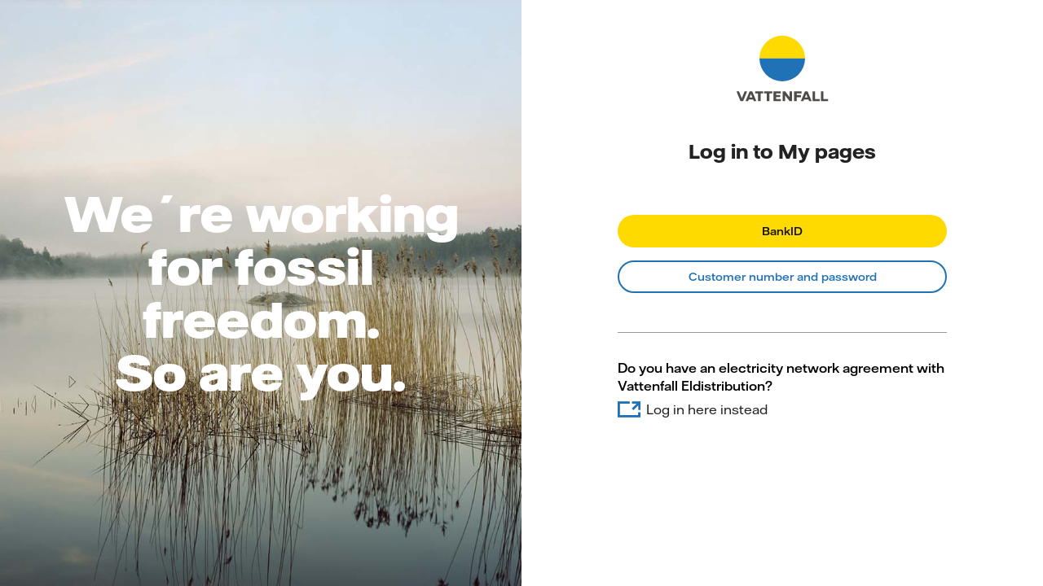

--- FILE ---
content_type: text/html
request_url: https://accounts.vattenfall.se/iamng/seb2c/sales/web/
body_size: 795
content:
<!DOCTYPE html><html lang="en"><head>
  <!-- <script>
      (function(w,d,s,l,i){w[l]=w[l]||[];w[l].push({'gtm.start': new Date().getTime(),event:'gtm.js'});var f=d.getElementsByTagName(s)[0], j=d.createElement(s),dl=l!='dataLayer'?'&l='+l:'';j.async=true;j.src='//www.googletagmanager.com/gtm.js?id='+i+dl;f.parentNode.insertBefore(j,f);
      })(window,document,'script','dataLayer','GTM-MHQF2N');
    </script> -->
  <meta charset="utf-8">
  <meta name="viewport" content="width=device-width, initial-scale=1.0">
  <base href="/iamng/seb2c/sales/web/">
  <link rel="icon" type="image/x-icon" href="favicon.ico">

  <meta http-equiv="Cache-control" content="no-cache, no-store, must-revalidate">
  <meta http-equiv="Pragma" content="no-cache">
  <!-- <link href="https://fonts.googleapis.com/icon?family=Material+Icons" rel="stylesheet"> -->
  <!-- <script src="https://www.google.com/recaptcha/api.js" async defer></script> -->
<link rel="stylesheet" href="/iamng/seb2c/sales/web/styles.ef46db3751d8e999.css"></head>
<body>
  <!-- Google Tag Manager -->
  <!-- <noscript>
    <iframe src="//www.googletagmanager.com/ns.html?id=GTM-MHQF2N" height="0" width="0" style="display:none;visibility:hidden"></iframe>
  </noscript> -->
  <!-- End Google Tag Manager -->

  <vf-login-root></vf-login-root>
<script src="/iamng/seb2c/sales/web/runtime.5e18f1c9d39f2d0b.js" type="module"></script><script src="/iamng/seb2c/sales/web/polyfills.3f6bf27f150649cf.js" type="module"></script><script src="/iamng/seb2c/sales/web/main.282ce22491e1ce1c.js" type="module"></script>

</body></html>

--- FILE ---
content_type: application/javascript; charset=utf-8
request_url: https://vattenfallnordic.containers.piwik.pro/fc522e54-065c-410d-a701-4e144b76577d.js
body_size: 144296
content:
/**
 * All rights reserved to Piwik PRO, Poland, since 2015
 */

(function(stg,initial){stg=window.sevenTag=stg||{};stg.variables=initial.variables;stg.triggers=initial.triggers;stg.tags=initial.tags;stg.configuration=initial.configuration;stg.consentSettings=initial.consentSettings;stg.consentTemplatesSettings=initial.consentTemplatesSettings;}(window.sevenTag,{"variables":[{"id":"03a4bb14-d338-4ad1-8e4b-a1f9557c5eb8","name":"DL - CSS - Parent Class","type":{"collector_name":"data_layer"},"value":"gtm.element.parentElement.className","options":[],"virtual":false,"metaSiteId":null},{"id":"ea41d6f9-7585-4a26-9f85-1bda2c87f5cc","name":"JS - Customer ContractType Checker","type":{"collector_name":"custom_javascript"},"value":"function () {\n  if ({{DL - Customer.contracttype}} == 'n/a') {\n    return;\n  } else {\n    return {{DL - Customer.contracttype}};\n}\n}\n\n\n","options":[],"virtual":false,"metaSiteId":null},{"id":"171d77ec-e8dc-479d-b663-b8c039f5caf2","name":"DLV - adtractionTransactionId","type":{"collector_name":"data_layer"},"value":"ecommerce.purchase.actionField.id","options":[],"virtual":false,"metaSiteId":null},{"id":"87690bec-3770-4906-be0d-41a8fd7e3a40","name":"DL - Event Action","type":{"collector_name":"data_layer"},"value":"eventAction","options":[],"virtual":false,"metaSiteId":null},{"id":"362cff40-d3d7-41e6-9a12-ac1be60f4e58","name":"[PP] IAB Consent Vendor Names","type":{"collector_name":"custom_javascript"},"value":"function() {\n  let cvc = {{ CMP - Vendors Consent }};\n  cvc = cvc.replace(\"_755_\",\"_GAP_\");\nreturn cvc;\n}","options":[],"virtual":false,"metaSiteId":null},{"id":"0128f48f-610c-4833-9bc7-90685e4d86fd","name":"DLV - ctaId","type":{"collector_name":"data_layer"},"value":"cta_id","options":[],"virtual":false,"metaSiteId":null},{"id":"e0b16895-61e1-47d0-bcfa-807cbff9ebc5","name":"[PP] Given Consent Vendors Names","type":{"collector_name":"custom_javascript"},"value":"function() {\n    let cvc = {{ CMP - Custom Vendors Consent }};\n  cvc = cvc.replace(\"_s11_\",\"_Bing_\");\n  cvc = cvc.replace(\"_s7_\",\"_Facebook_\");\n  cvc = cvc.replace(\"_c3000_\",\"_GENESYS_\");\n  cvc = cvc.replace(\"_s1_\",\"_Google Ads_\");\n  cvc = cvc.replace(\"_s26_\",\"_Google Analytics_\");\n  cvc = cvc.replace(\"_c3103_\",\"_Google Marketing_\");\n  cvc = cvc.replace(\"_s46_\",\"_Hotjar.com_\");\n  cvc = cvc.replace(\"_s10_\",\"_Hubspot_\");\n  cvc = cvc.replace(\"_c27658_\",\"_Inzynk_\");\n  cvc = cvc.replace(\"_s1053_\",\"_Amazon Advertising_\");\n  cvc = cvc.replace(\"_s2_\",\"_LinkedIn_\");\n  cvc = cvc.replace(\"_s1050_\",\"_Microsoft Dynamics 365 CRM_\");\n  cvc = cvc.replace(\"_s49_\",\"_Pinterest_\");\n  cvc = cvc.replace(\"_s2589_\",\"_Piwik PRO_\");\n  cvc = cvc.replace(\"_s2493_\",\"_Snapchat_\");\n  cvc = cvc.replace(\"_s34_\",\"_Twitter_\");\n  cvc = cvc.replace(\"_s30_\",\"_Youtube_\");\n  cvc = cvc.replace(\"_s1336_\",\"_Readpeak_\");\n  cvc = cvc.replace(\"_c43758_\",\"_Piwik Pro Analytics_\");\n  cvc = cvc.replace(\"_s31_\",\"_VWO_\");\n  cvc = cvc.replace(\"_s898_\",\"_Optimizely_\");\n  cvc = cvc.replace(\"_s41_\",\"_AdTraction_\");\n  cvc = cvc.replace(\"_c67742_\",\"_Lumoa_\");\n  cvc = cvc.replace(\"_c67753_\",\"_Lumoa_\");\n  cvc = cvc.replace(\"_c72315_\",\"_Now Interact_\");\nreturn cvc;\n}","options":[],"virtual":false,"metaSiteId":null},{"id":"f58f9622-643c-47a9-b105-efd0c55809f0","name":"DL - eventModel.page_title","type":{"collector_name":"data_layer"},"value":"eventModel.page_title","options":[],"virtual":false,"metaSiteId":null},{"id":"29cb783c-3a86-4350-9564-1ac4b1777cf8","name":"JS - Customer CustomerType checker","type":{"collector_name":"custom_javascript"},"value":"function () {\n  \n if ({{DL - Customer.CustomerType}} == 'n/a') {\n   return;\n} else {\n  return {{DL - Customer.CustomerType}};\n\n}\n} ","options":[],"virtual":false,"metaSiteId":null},{"id":"62240256-03d6-4d11-ad6a-32dc78768974","name":"URL parameter - icmp","type":{"collector_name":"url"},"value":"parameter","options":{"parameter_name":"icmp"},"virtual":false,"metaSiteId":null},{"id":"36a6c353-c5ff-435f-baa3-257c5410135b","name":"Elavtal - Enhanced Ecom - Mina sidor","type":{"collector_name":"custom_javascript"},"value":"function() {\n  var ecommerceData = {\n'ecommerce': {\n    'purchase': {\n      'actionField': {\n        'id': {{Random Number}},                \n        'revenue': '1.0'                  \n      },\n      'products': [{                            \n        'name': 'Elavtal',\n        'id': '{{DL - Mina sidor - Avtal - product-name}}',\n        'price': '1.0',\n        'category': 'Elavtal',\n        'quantity': 1                               \n       }]\n    }\n  }\n };\n return ecommerceData;\n}","options":[],"virtual":false,"metaSiteId":null},{"id":"fcd284eb-12d1-4499-b039-e3ff572dcd08","name":"CMP - Vendors Consent","type":{"collector_name":"cookie"},"value":"__cmpiab","options":[],"virtual":false,"metaSiteId":null},{"id":"04d8035d-1062-43f3-8565-96833a749ae5","name":"CJS - hashedTransactionID","type":{"collector_name":"custom_javascript"},"value":"function() {\n    var inputString = {{ DLV - adtractionTransactionId }};  // Value to hash\n\n    // If the inputString is undefined or empty, return 'null'\n    if (!inputString) {\n        return 'null';\n    }\n    \n    // Perform the MD5 hash only if inputString is valid\n    var hashedTransactionID = md5(inputString);  \n\n    return hashedTransactionID;  // Return the hashed value\n}\n","options":[],"virtual":false,"metaSiteId":null},{"id":"3d1454db-1fb1-4ae3-a33d-dadd5f26b541","name":"DL - Products Name","type":{"collector_name":"data_layer"},"value":"product_name","options":[],"virtual":false,"metaSiteId":null},{"id":"c447c81a-b95b-42c5-9c69-5fe16abddac3","name":"CJS - GDPR_CONSENT_755","type":{"collector_name":"custom_javascript"},"value":"function() {\n  // Get the 'cmpConsentVendors' value from the data layer\n  const vendors = window.dataLayer?.find(entry => entry.cmpConsentVendors)?.cmpConsentVendors;\n\n  // Check if the vendor ID '755' is present\n  const hasConsent = vendors?.split(',').includes(\"755\");\n\n  // Return a readable label if consent is given\n  return hasConsent ? \"GDPR_CONSENT_755\" : undefined;\n}\n","options":[],"virtual":false,"metaSiteId":null},{"id":"bd4d3efa-c0ac-43bc-bc34-04245ec51198","name":"GA - ICMP","type":{"collector_name":"custom_javascript"},"value":"function(){\n\tvar returnValue = undefined;\n  \tswitch( {{Page Hostname}}.toLowerCase() ){\n      case \"www.vattenfall.se\":\n        returnValue = {{URL parameter - icmp}};\n        break;\n      default:\n        returnValue = undefined;\n        break;\n    }\n  \treturn returnValue;\n}","options":[],"virtual":false,"metaSiteId":null},{"id":"e5e05717-10fd-4caf-9cba-ccfa5154cb84","name":"DLV - roof_direction_set - Solcellskalkylatorn","type":{"collector_name":"data_layer"},"value":"roof_direction_set","options":[],"virtual":false,"metaSiteId":null},{"id":"105795c2-0f92-4251-ba7b-760a858fa5d3","name":"Solcellskalkylatorn SK Result","type":{"collector_name":"data_layer"},"value":"result","options":[],"virtual":false,"metaSiteId":null},{"id":"2bc9297a-fc18-45dd-9f2c-2af5e0eada02","name":"url_internal_campaign","type":{"collector_name":"url"},"value":"parameter","options":{"parameter_name":"icmp"},"virtual":false,"metaSiteId":null},{"id":"b0153f41-618c-4c16-aafe-215c2e78b513","name":"DL - value","type":{"collector_name":"data_layer"},"value":"value","options":[],"virtual":false,"metaSiteId":null},{"id":"a9ce518d-8975-40c8-99ea-44a89c64d972","name":"DL - display_state","type":{"collector_name":"data_layer"},"value":"display_state","options":[],"virtual":false,"metaSiteId":null},{"id":"8939ada2-f294-46ea-a164-366609612390","name":"JS - Non Interaction - Scroll below 25 percent","type":{"collector_name":"custom_javascript"},"value":"function() {\n  return {{Scroll Depth Threshold}} === 25;\n}","options":[],"virtual":false,"metaSiteId":null},{"id":"b9b16f1a-e83a-45a6-9a9e-91a2f9f65c80","name":"DL - area","type":{"collector_name":"data_layer"},"value":"area","options":[],"virtual":false,"metaSiteId":null},{"id":"7451a8f4-19ea-46dd-a344-f7ede32f2945","name":"DL - first_level_navigation","type":{"collector_name":"data_layer"},"value":"first_level_navigation","options":[],"virtual":false,"metaSiteId":null},{"id":"31713549-80df-4ec2-a800-30ba5989f62f","name":"DL - variation_id","type":{"collector_name":"data_layer"},"value":"variation_id","options":[],"virtual":false,"metaSiteId":null},{"id":"ef83bea5-9f82-44e3-8a7b-734357f93319","name":"DL - Products ID","type":{"collector_name":"data_layer"},"value":"product_id","options":[],"virtual":false,"metaSiteId":null},{"id":"e5b0bbc5-fc75-4a82-9655-b44ba847c59c","name":"DL - VirtualPageTitle","type":{"collector_name":"data_layer"},"value":"virtualPageTitle","options":[],"virtual":false,"metaSiteId":null},{"id":"d3ec45e1-72dd-4f4c-9ade-61d6b8eb0886","name":"DL - cta_name","type":{"collector_name":"data_layer"},"value":"cta_name","options":[],"virtual":false,"metaSiteId":null},{"id":"6b9f47a8-400f-4463-830d-72920e6e9f00","name":"DL - VP - Mina Sidor - Avtal - Title","type":{"collector_name":"data_layer"},"value":"pageTitle","options":[],"virtual":false,"metaSiteId":null},{"id":"9c4a2b07-ae19-4a57-b5f7-e5d927d4a3ca","name":"dlv - video_percent","type":{"collector_name":"data_layer"},"value":"video_percent","options":[],"virtual":false,"metaSiteId":null},{"id":"d6f786c8-2fa2-4649-8418-f41d5f3ac285","name":"DLV - ctaPosition","type":{"collector_name":"data_layer"},"value":"cta_position","options":[],"virtual":false,"metaSiteId":null},{"id":"3c02cc24-e534-4085-8456-a7197705a22e","name":"DL - data","type":{"collector_name":"data_layer"},"value":"data","options":[],"virtual":false,"metaSiteId":null},{"id":"87573dca-b66a-467c-9c2a-c4b6fe54f7b3","name":"DL - VP - Mina Sidor - Avtal - Event","type":{"collector_name":"data_layer"},"value":"pageview","options":[],"virtual":false,"metaSiteId":null},{"id":"5a67c9e6-db3a-4598-8e20-63c50f4ef040","name":"JS - 30 sec timer true/false","type":{"collector_name":"custom_javascript"},"value":"function () {\n    // Return true if timer_30s is true, otherwise return false\n    return window.timer_30s === true;\n}","options":[],"virtual":false,"metaSiteId":null},{"id":"8ff3c3aa-18fc-426a-90d2-afac6f4c0de7","name":"DL - Customer.CustomerType","type":{"collector_name":"data_layer"},"value":"customer.customertype","options":[],"virtual":false,"metaSiteId":null},{"id":"f0a328ad-b49e-431b-85d9-726df3dbfc49","name":"dlv - video_status","type":{"collector_name":"data_layer"},"value":"video_status","options":[],"virtual":false,"metaSiteId":null},{"id":"00ba2d16-7f5d-403f-a3cd-f87c20f48d3b","name":"DL - button_name","type":{"collector_name":"data_layer"},"value":"button_name","options":[],"virtual":false,"metaSiteId":null},{"id":"68f1112d-0fea-4317-af12-da77991c513c","name":"Mina Sidor Power of Attorney Status","type":{"collector_name":"data_layer"},"value":"poaStatus","options":[],"virtual":false,"metaSiteId":null},{"id":"2fd90735-be97-47af-b50a-9fe06c708e8e","name":"DL - userData","type":{"collector_name":"data_layer"},"value":"userData","options":[],"virtual":false,"metaSiteId":null},{"id":"d6d3d191-1448-49d6-9e12-46d9dea95a95","name":"JS - consumptionType lowercase and underscore","type":{"collector_name":"custom_javascript"},"value":"function() {\n  var consumptionType = {{ consumptionType }}; \n  if (typeof consumptionType === 'string') {\n    return consumptionType.toLowerCase().replace(/\\s+/g, '_');\n  }\n  return '';\n}","options":[],"virtual":false,"metaSiteId":null},{"id":"bc72c7e8-c83c-4358-bb62-f48ce6587a3f","name":"Sitewide customer.loginstatus","type":{"collector_name":"data_layer"},"value":"customer.loginstatus","options":[],"virtual":false,"metaSiteId":null},{"id":"d7a014ec-11c0-4b91-aee8-597982cd9fd0","name":"Solcellskalkylatorn SK Tooltip","type":{"collector_name":"data_layer"},"value":"tooltip","options":[],"virtual":false,"metaSiteId":null},{"id":"276a0fb3-3c08-4c9c-ba7d-29829a5a2b12","name":"DL - VP - Mina Sidor - Avtal - URL","type":{"collector_name":"data_layer"},"value":"PageUrl","options":[],"virtual":false,"metaSiteId":null},{"id":"c7382693-9c57-4648-9623-b0ecaa61cbf5","name":"Sitewide customer.id excluding n/a","type":{"collector_name":"lookup_table"},"value":"{{ Sitewide customer.id }}","options":{"default_value":"{{ Sitewide customer.id }}","mapping":[{"input":"n/a","output":""}]},"virtual":false,"metaSiteId":null},{"id":"60791508-be37-403d-a402-5f897fd1b056","name":"JS - eventLabel lowercase and underscore","type":{"collector_name":"custom_javascript"},"value":"function() {\n  var eventLabel = {{ DL - Event Label }}; \n  if (typeof eventLabel === 'string') {\n    return eventLabel.toLowerCase().replace(/\\s+/g, '_');\n  }\n  return '';\n}","options":[],"virtual":false,"metaSiteId":null},{"id":"2ccc715e-0d2e-419f-9f08-0d2dbebd1f0e","name":"DLV - consumptionType","type":{"collector_name":"data_layer"},"value":"consumptionType","options":[],"virtual":false,"metaSiteId":null},{"id":"c7e2a1b8-f88f-4950-91b9-91af0acafb0d","name":"url_grid_area","type":{"collector_name":"url"},"value":"parameter","options":{"parameter_name":"gridArea"},"virtual":false,"metaSiteId":null},{"id":"ba60165e-d969-4edb-bfc8-ef36bf139ea9","name":"Solcellskalkylatorn LP Section","type":{"collector_name":"data_layer"},"value":"section","options":[],"virtual":false,"metaSiteId":null},{"id":"013c2a29-10e2-4e77-b18a-d05e58ca76ef","name":"DL - Customer.loginstatus","type":{"collector_name":"data_layer"},"value":"customer.loginstatus","options":[],"virtual":false,"metaSiteId":null},{"id":"559b67ba-25fb-48d6-9759-0daf9aacb168","name":"url_estimated_kwh_consumption","type":{"collector_name":"url"},"value":"parameter","options":{"parameter_name":"estimatedKwhConsumption"},"virtual":false,"metaSiteId":null},{"id":"966f44b3-b0ee-4d8f-97d6-2b62eb8f9668","name":"DL - buttonLocation","type":{"collector_name":"data_layer"},"value":"buttonLocation","options":[],"virtual":false,"metaSiteId":null},{"id":"cf734f0f-61ad-44dd-b4aa-2d465038e5b8","name":"Solcellskalkylatorn SK Details","type":{"collector_name":"data_layer"},"value":"details","options":[],"virtual":false,"metaSiteId":null},{"id":"e76b4b46-11b6-421d-a9ab-d7dd8fa070bb","name":"Solcellskalkylatorn LP Initial Action Details","type":{"collector_name":"data_layer"},"value":"initial_action_details","options":[],"virtual":false,"metaSiteId":null},{"id":"d8195113-8745-4939-b3fb-eb36b36ba4b8","name":"Lookup Customer Service Telephone","type":{"collector_name":"lookup_table"},"value":"{{ [PP] Click Text }}","options":{"default_value":"{{ [PP] Click Text }}","mapping":[{"input":"020-82 58 58","output":"anmal_stromavbrottet"},{"input":"020-82 40 40","output":"anmal_fjarrvarmeavbrottet"},{"input":"020-80 00 00","output":"ovriga_arenden"},{"input":"+46 771 82 00 00","output":"ovriga_arenden_utomlands"}]},"virtual":false,"metaSiteId":null},{"id":"7419ceb2-6c0a-4379-a436-7b2487ab0325","name":"DLV - summary - Solcellskalkylatorn","type":{"collector_name":"data_layer"},"value":"summary","options":[],"virtual":false,"metaSiteId":null},{"id":"b2ff9cab-0b0c-494d-8767-ecdcbf06da48","name":"[PP] Click Text","type":{"collector_name":"custom_javascript"},"value":"function() {\n  if({{ Click Element }}) return {{ Click Element }}.textContent;\n  else return;\n}","options":[],"virtual":false,"metaSiteId":null},{"id":"8eec09b2-7b10-47ba-b0a8-ebb0fc70718e","name":"consumptionType","type":{"collector_name":"data_layer"},"value":"consumptionType","options":[],"virtual":false,"metaSiteId":null},{"id":"29466013-58a2-4208-8fe7-be608f38c3c0","name":"CMP - Purposes Consent","type":{"collector_name":"cookie"},"value":"__cmpiabc","options":[],"virtual":false,"metaSiteId":null},{"id":"8c70b0a1-aa5e-4b8b-811a-8de346b29119","name":"DL - Session ID","type":{"collector_name":"data_layer"},"value":"session.id","options":[],"virtual":false,"metaSiteId":null},{"id":"313592ab-3709-4e7c-96f6-5e1a70bff6be","name":"DL - label","type":{"collector_name":"data_layer"},"value":"label","options":[],"virtual":false,"metaSiteId":null},{"id":"17093567-e34d-49c7-83b9-92b0cb876e88","name":"CMP - Custom Purposes Consent","type":{"collector_name":"cookie"},"value":"__cmpcpc","options":[],"virtual":false,"metaSiteId":null},{"id":"1ca47eb2-e01e-403a-9bff-90420dc34d75","name":"DL - second_level_navigation","type":{"collector_name":"data_layer"},"value":"second_level_navigation","options":[],"virtual":false,"metaSiteId":null},{"id":"5b92dd37-9314-4eaf-9536-14d302a7cfc4","name":"DL - ecommerce.checkout.actionField.option","type":{"collector_name":"data_layer"},"value":"ecommerce.checkout.actionField.option","options":[],"virtual":false,"metaSiteId":null},{"id":"40252e1e-7745-4b8d-be25-427ca8bf81c7","name":"Variation name VWO","type":{"collector_name":"data_layer"},"value":"VariationName","options":[],"virtual":false,"metaSiteId":null},{"id":"93111a0a-abb0-4132-962a-e04d79885b04","name":"eventModel.page_path","type":{"collector_name":"data_layer"},"value":"eventModel.page_path","options":[],"virtual":false,"metaSiteId":null},{"id":"de0d3600-a2a6-4715-8747-8db3e4fd75a1","name":"DL - experimentName","type":{"collector_name":"data_layer"},"value":"experimentName","options":[],"virtual":false,"metaSiteId":null},{"id":"adbc4212-fe5f-4947-9486-8b45431e1e1f","name":"DL - ecommerce.checkout.actionField.step","type":{"collector_name":"data_layer"},"value":"ecommerce.checkout.actionField.step","options":[],"virtual":false,"metaSiteId":null},{"id":"e9ced567-352b-4acf-a3db-403015d87627","name":"DL - action","type":{"collector_name":"data_layer"},"value":"action","options":[],"virtual":false,"metaSiteId":null},{"id":"3420db9d-5453-4223-96f6-cc2068214e77","name":"DL - cmpEvent","type":{"collector_name":"data_layer"},"value":"cmpEvent","options":[],"virtual":false,"metaSiteId":null},{"id":"8631f25a-89a3-4543-920d-13a3fdba74d4","name":"DL - VirtualPageUrl","type":{"collector_name":"data_layer"},"value":"virtualPageUrl","options":[],"virtual":false,"metaSiteId":null},{"id":"1a2df0fc-b009-4d5a-81b7-baed5f2f6c77","name":"JS - Session ID","type":{"collector_name":"custom_javascript"},"value":"\nfunction () {\n  if ({{DL - Session ID}} == 'n/a') {\n    return;\n  } else {\n    return {{DL - Session ID}};\n}\n}","options":[],"virtual":false,"metaSiteId":null},{"id":"d7767ded-6721-4b38-a7ef-a3d1491b86e5","name":"url_energy_area","type":{"collector_name":"url"},"value":"parameter","options":{"parameter_name":"energyArea"},"virtual":false,"metaSiteId":null},{"id":"8f612095-2bf9-4686-aab6-0e85e0e861ce","name":"DoubleClick Advertiser ID - SE","type":{"collector_name":"constant"},"value":"5237518","options":[],"virtual":false,"metaSiteId":null},{"id":"af8a8eec-c32b-4920-8c14-7fa68ed33c9e","name":"URL parameter - smsId","type":{"collector_name":"url"},"value":"parameter","options":{"parameter_name":"smsid"},"virtual":false,"metaSiteId":null},{"id":"ab4f966f-16e1-4510-8f7a-37434ae8dc35","name":"DL - section_name","type":{"collector_name":"data_layer"},"value":"name","options":[],"virtual":false,"metaSiteId":null},{"id":"bb636da9-7b31-44b9-88e0-17fbb6a97b26","name":"URL parameter - campaignname","type":{"collector_name":"url"},"value":"parameter","options":{"parameter_name":"utm_campaignname"},"virtual":false,"metaSiteId":null},{"id":"3ec2593e-4520-4af5-a841-8daa16060fad","name":"DL - category","type":{"collector_name":"data_layer"},"value":"category","options":[],"virtual":false,"metaSiteId":null},{"id":"abc9c917-2f0e-4592-ac0b-31cb42856c00","name":"DL - variationName","type":{"collector_name":"data_layer"},"value":"variationName","options":[],"virtual":false,"metaSiteId":null},{"id":"aeb831aa-7b05-4a68-b079-e77846dfd491","name":"DL - page_level","type":{"collector_name":"data_layer"},"value":"page_level","options":[],"virtual":false,"metaSiteId":null},{"id":"b6f84874-b28e-47e8-b8d4-c82cc1e36f68","name":"DLV - Products Variant","type":{"collector_name":"data_layer"},"value":"ecommerce.checkout.products.0.name","options":[],"virtual":false,"metaSiteId":null},{"id":"c9f7f3bb-ffa3-449f-9d05-1a9eddfc97d0","name":"DL - Mina sidor - Avtal - product-fullmakt","type":{"collector_name":"data_layer"},"value":"product.fullmakt","options":[],"virtual":false,"metaSiteId":null},{"id":"e4967d19-3dd7-4293-9bb5-a9980d42a4e1","name":"Solcellskalkylatorn SK Value","type":{"collector_name":"data_layer"},"value":"value","options":[],"virtual":false,"metaSiteId":null},{"id":"6069508a-6db3-4599-928c-92f51467d7bd","name":"JS - Customer ID checker","type":{"collector_name":"custom_javascript"},"value":"function () {\n  if ({{DL - Customer.id}} == 'n/a') {\n    return;\n  } else {\n    return {{DL - Customer.id}};\n}\n}\n\n\n","options":[],"virtual":false,"metaSiteId":null},{"id":"af4929a8-0518-4e56-866e-db651647cee0","name":"cjs - HTML5 Video on page","type":{"collector_name":"custom_javascript"},"value":"function () {\nvar video = document.getElementsByTagName('video').length;\n\tif (video > 0) {\n      return true;\n    }\n\telse {\n      return false;\n    }\n}","options":[],"virtual":false,"metaSiteId":null},{"id":"3453a237-7984-4c12-b4e8-174f9775254d","name":"Consumption Intervall Table","type":{"collector_name":"lookup_table"},"value":"{{ Page Url }}","options":{"default_value":null,"mapping":[{"input":"https://www.vattenfall.se/mina-sidor/min-forbrukning/#year","output":"year"},{"input":"https://www.vattenfall.se/mina-sidor/min-forbrukning/#week","output":"week"},{"input":"https://www.vattenfall.se/mina-sidor/min-forbrukning/#day","output":"day"},{"input":"https://www.vattenfall.se/mina-sidor/min-forbrukning/#month","output":"month"}]},"virtual":false,"metaSiteId":null},{"id":"2fc114b1-e5cb-4970-b05d-7a124927b5ae","name":"Sitewide customer.contracttype","type":{"collector_name":"data_layer"},"value":"customer.contracttype","options":[],"virtual":false,"metaSiteId":null},{"id":"ecc09e2a-11c2-409c-a1c1-e6d8d3c1ee46","name":"DL - Pod option","type":{"collector_name":"data_layer"},"value":"pod_option","options":[],"virtual":false,"metaSiteId":null},{"id":"1e94f95d-7001-4568-9035-6cca0967855d","name":"DL - energy source","type":{"collector_name":"data_layer"},"value":"option","options":[],"virtual":false,"metaSiteId":null},{"id":"c84cf7a6-5dc7-48b5-a6fd-04db0a61ed2c","name":"DL - Customer.sms.Tracker","type":{"collector_name":"data_layer"},"value":"Customer.sms.tracker","options":[],"virtual":false,"metaSiteId":null},{"id":"56da5a61-0b0c-4de5-b9d3-d069e58ee7ba","name":"DL - Mina sidor - Avtal - product-name","type":{"collector_name":"data_layer"},"value":"product.name","options":[],"virtual":false,"metaSiteId":null},{"id":"32231890-58b5-411c-af9a-a3c01c23ede7","name":"DL - Click","type":{"collector_name":"data_layer"},"value":"Click","options":[],"virtual":false,"metaSiteId":null},{"id":"28a13c96-7949-41ed-afc3-73497033d083","name":"Solcellskalkylatorn LP Missing","type":{"collector_name":"data_layer"},"value":"missing","options":[],"virtual":false,"metaSiteId":null},{"id":"48a4adab-837a-4e31-8701-07d06857950f","name":"JS - Video Action","type":{"collector_name":"custom_javascript"},"value":"function() {\n  var status = {{Video Status}};\n  switch (status) {\n    case 'start':\n      return 'Play';\n    case 'pause':\n      return 'Pause';\n    case 'seek':\n      return 'Seeking';\n    case 'progress':\n      return + {{Video Percent}} + '% Watched';\n    case 'complete':\n      return '100% Watched';\n  }\n}","options":[],"virtual":false,"metaSiteId":null},{"id":"3f285a5f-669b-467c-bc3c-115b87c5f922","name":"Sitewide customer.type excluding n/a","type":{"collector_name":"lookup_table"},"value":"{{ Sitewide customer.customertype }}","options":{"default_value":"{{ Sitewide customer.customertype }}","mapping":[{"input":"n/a","output":""}]},"virtual":false,"metaSiteId":null},{"id":"42bcd58e-0974-4f40-bd94-6a2248bdadbc","name":"DL - ecommerce.checkout_option.actionField.step","type":{"collector_name":"data_layer"},"value":"ecommerce.checkout_option.actionField.step","options":[],"virtual":false,"metaSiteId":null},{"id":"12c90ecf-aa73-47b1-88db-2c2468a75a70","name":"dlv - video_title","type":{"collector_name":"data_layer"},"value":"video_title","options":[],"virtual":false,"metaSiteId":null},{"id":"92ffc30b-47e1-42c7-a117-a915eb1edc20","name":"DL - Event Category","type":{"collector_name":"data_layer"},"value":"eventCategory","options":[],"virtual":false,"metaSiteId":null},{"id":"272c95d0-778e-4d1b-8241-b1f662812c5a","name":"DL - Mina sidor Virtual Pageview - Title","type":{"collector_name":"data_layer"},"value":"title","options":[],"virtual":false,"metaSiteId":null},{"id":"69f66ac4-9c8f-4994-a900-3370356ad768","name":"random number","type":{"collector_name":"random"},"value":null,"options":[],"virtual":false,"metaSiteId":null},{"id":"8ab00511-7c1d-4c1f-a915-62e591ec67cf","name":"DL - Mina sidor - Elavtal","type":{"collector_name":"custom_javascript"},"value":"function() {\n  var ecommerceData = {\n'ecommerce': {\n    'purchase': {\n      'actionField': {\n        'id': {{Random Number}},                \n        'revenue': '1.0'                  \n      },\n      'products': [{                            \n        'name': 'Elavtal',\n        'id': '{{DL - Mina sidor - Avtal - product-name}}',\n        'price': '1.0',\n        'category': 'Elavtal',\n        'quantity': 1,     \n        'fullmakt':'{{DL - Mina sidor - Avtal - product-fullmakt}}',\n        'bytesratt':'{{DL - Mina sidor - Avtal - product-bytesratt}}',\n       }]\n    }\n  }\n };\n return ecommerceData;\n}","options":[],"virtual":false,"metaSiteId":null},{"id":"4651ca53-cfbe-4dad-b6e6-66fa5bdc5d94","name":"DL - Customer.id","type":{"collector_name":"data_layer"},"value":"customer.id","options":[],"virtual":false,"metaSiteId":null},{"id":"e722f66d-d329-4c49-925b-97cb8282fbbb","name":"JS - Document title with underscore and lowercase","type":{"collector_name":"custom_javascript"},"value":"if (document.title) {  // Check if document title is present\n  getModifiedTitle = function() {\n    var title = document.title;       // Get the document's title\n    var modifiedTitle = title.replace(/\\s+/g, '_').toLowerCase(); // Replace spaces with underscores and convert to lowercase\n    return modifiedTitle;\n  };","options":[],"virtual":false,"metaSiteId":null},{"id":"17e76663-4915-4596-9ce9-09ca8834d1eb","name":"DLV - Products ID","type":{"collector_name":"data_layer"},"value":"ecommerce.checkout.products.0.id","options":[],"virtual":false,"metaSiteId":null},{"id":"31395025-8727-46a4-88ae-124f60fd53c4","name":"Property ID - B2B","type":{"collector_name":"constant"},"value":"UA-4663340-13","options":[],"virtual":false,"metaSiteId":null},{"id":"efefa652-74e6-4b62-8bf4-c7ea4e4327d0","name":"Solcellskalkylatorn LP Tooltip","type":{"collector_name":"data_layer"},"value":"tooltip","options":[],"virtual":false,"metaSiteId":null},{"id":"85b6eb54-54c1-41fd-89e4-2606549b2605","name":"DL - toggle_name","type":{"collector_name":"data_layer"},"value":"toggle_name","options":[],"virtual":false,"metaSiteId":null},{"id":"4845d1e0-894b-4e11-8f06-a741344fa426","name":"DL - Mina sidor - Avtal - product-bytesratt","type":{"collector_name":"data_layer"},"value":"product.bytesratt","options":[],"virtual":false,"metaSiteId":null},{"id":"d3e4793d-1eb0-4412-9919-5f6b56f720ac","name":"DL - experiment_id","type":{"collector_name":"data_layer"},"value":"experiment_id","options":[],"virtual":false,"metaSiteId":null},{"id":"f359a845-7d17-4e5d-8ad0-3bc205e7368d","name":"Solcellskalkylatorn SK Map approval","type":{"collector_name":"data_layer"},"value":"map_approval","options":[],"virtual":false,"metaSiteId":null},{"id":"59a77c5f-494c-4a68-8a41-ca3c329eaa87","name":"DLV - adtraction_event_code_triggered","type":{"collector_name":"data_layer"},"value":"adtraction_event_code_triggered","options":[],"virtual":false,"metaSiteId":null},{"id":"6d765afe-6bfd-4eea-9b7e-a25842a9ca96","name":"JS - Customer.SMS.Tracker Checker","type":{"collector_name":"custom_javascript"},"value":"function () {\n  \n if ({{DL - Customer.sms.Tracker}} == 'n/a') {\n   return;\n} else {\n  return {{DL - Customer.sms.Tracker}};\n\n}\n} ","options":[],"virtual":false,"metaSiteId":null},{"id":"dce9c1d9-4567-4fab-8297-56777a20b600","name":"JS - value.energySource lowercase and underscore","type":{"collector_name":"custom_javascript"},"value":"function() {\n  var energySource = {{ DLV - value.energySource }}; \n  if (typeof energySource === 'string') {\n    return energySource.toLowerCase().replace(/\\s+/g, '_');\n  }\n  return '';\n}","options":[],"virtual":false,"metaSiteId":null},{"id":"c1f53d95-0653-4307-bc6f-30568f323c57","name":"URL parameter - errorCode","type":{"collector_name":"url"},"value":"parameter","options":{"parameter_name":"errorCode"},"virtual":false,"metaSiteId":null},{"id":"4633deeb-0c97-401a-9c61-6908664aa5ff","name":"DLV - Checkout Option","type":{"collector_name":"data_layer"},"value":"ecommerce.checkout_option.actionField.step","options":[],"virtual":false,"metaSiteId":null},{"id":"51886bcd-a0d5-4b70-b8f1-f28c3ed4eaca","name":"JS - eventAction lowercase and underscore","type":{"collector_name":"custom_javascript"},"value":"function() {\n  var eventAction = {{ DL - Event Action }}; \n  if (typeof eventAction === 'string') {\n    return eventAction.toLowerCase().replace(/\\s+/g, '_');\n  }\n  return '';\n}","options":[],"virtual":false,"metaSiteId":null},{"id":"64f79d2d-a39e-4f4a-b9a1-4df9e46528fc","name":"DL - third_level_navigation","type":{"collector_name":"data_layer"},"value":"third_level_navigation","options":[],"virtual":false,"metaSiteId":null},{"id":"0efd29bb-7dda-47ad-8e1e-e46317739549","name":"JS - Click Text Remove Newline To Lowercase","type":{"collector_name":"custom_javascript"},"value":"function() {\n  // Get the text content of Click Element\n  const text = {{ Click Element }}?.textContent;\n  \n  // Check if text is not undefined or null\n  if (text) {\n    // Remove newline characters\n    const sanitizedText = text.replace(/\\n/g, '');\n    \n    // Remove extra white spaces\n    const cleanedText = sanitizedText.trim();\n    return cleanedText;\n  }\n\n  // If text is undefined or null, you might want to return an empty string or handle it differently\n  return '';\n}","options":[],"virtual":false,"metaSiteId":null},{"id":"5f95792a-dddb-4993-b485-0f906506daea","name":"Sitewide customer.customertype","type":{"collector_name":"data_layer"},"value":"customer.customertype","options":[],"virtual":false,"metaSiteId":null},{"id":"063f4720-7e00-4c56-9159-bd2bee392b87","name":"DLV - ctaText","type":{"collector_name":"data_layer"},"value":"cta_text","options":[],"virtual":false,"metaSiteId":null},{"id":"9059820a-76b1-40bb-84e8-bd6b6d64d0da","name":"CMP - Custom Vendors Consent","type":{"collector_name":"cookie"},"value":"__cmpcvc","options":[],"virtual":false,"metaSiteId":null},{"id":"9adb614b-2fb1-4720-8bd7-dd0b46239ade","name":"DL - step","type":{"collector_name":"data_layer"},"value":"step","options":[],"virtual":false,"metaSiteId":null},{"id":"d64f619a-bdde-4a30-9ac6-5bc4eadd0b3f","name":"DLV - value.energySource","type":{"collector_name":"data_layer"},"value":"value.energySource","options":[],"virtual":false,"metaSiteId":null},{"id":"ee5648f4-3df7-4502-a6bb-c0e1d7d9709a","name":"Solcellskalkylatorn LP Missing Input","type":{"collector_name":"data_layer"},"value":"missing_input","options":[],"virtual":false,"metaSiteId":null},{"id":"39935071-e363-4187-b5ec-f23e6878ad36","name":"Sitewide customer.id","type":{"collector_name":"data_layer"},"value":"customer.id","options":[],"virtual":false,"metaSiteId":null},{"id":"9fffb700-0f2b-4983-8c23-c83f61468bf3","name":"DL - business flow","type":{"collector_name":"data_layer"},"value":"list","options":[],"virtual":false,"metaSiteId":null},{"id":"68941511-d46b-4f22-8d31-397b479fc26e","name":"Sitewide content.pagetype","type":{"collector_name":"data_layer"},"value":"content.pagetype","options":[],"virtual":false,"metaSiteId":null},{"id":"e5d7e96d-dc66-45ee-a942-cda8df3cb739","name":"URL parameter - text","type":{"collector_name":"url"},"value":"parameter","options":{"parameter_name":"utm_text"},"virtual":false,"metaSiteId":null},{"id":"9aaa9d23-f953-41d1-a795-3de514801f66","name":"DL - Customer.contracttype","type":{"collector_name":"data_layer"},"value":"customer.contracttype","options":[],"virtual":false,"metaSiteId":null},{"id":"66435efb-9634-4c00-a6a7-f0294fcb366c","name":"Sitewide customer.contracttype excluding n/a","type":{"collector_name":"lookup_table"},"value":"{{ Sitewide customer.contracttype }}","options":{"default_value":"{{ Sitewide customer.contracttype }}","mapping":[{"input":"n/a","output":""}]},"virtual":false,"metaSiteId":null},{"id":"3f8eb473-3314-471a-abdc-cac5936abf57","name":"DL - Event Label","type":{"collector_name":"data_layer"},"value":"eventLabel","options":[],"virtual":false,"metaSiteId":null},{"id":"9dbedf16-df00-4ea9-a9de-9371af929baf","name":"DL - Mina sidor Virtual Pageview - URL","type":{"collector_name":"data_layer"},"value":"page","options":[],"virtual":false,"metaSiteId":null},{"id":"ced2db92-d52f-486c-8187-6a0950738b2e","name":"DL - cmpConsentString","type":{"collector_name":"data_layer"},"value":"cmpConsentString","options":[],"virtual":false,"metaSiteId":null},{"id":"d2879155-343f-44a8-9fdd-7a45d9b516bd","name":"DLV - campaignName","type":{"collector_name":"data_layer"},"value":"campaign_name","options":[],"virtual":false,"metaSiteId":null},{"id":"4a6aba7f-8da1-4f28-928c-ff54ccd55610","name":"DL - optimizely_error","type":{"collector_name":"data_layer"},"value":"optimizely_error","options":[],"virtual":false,"metaSiteId":null},{"id":"0c7e910e-8c4e-4329-bd53-6ebe068c3871","name":"JS - Scroll 75% true/false","type":{"collector_name":"custom_javascript"},"value":"function () {\n    // Return true if scroll_75p is true, otherwise return false\n    return window.scroll_75p === true;\n}","options":[],"virtual":false,"metaSiteId":null},{"id":"f0ce54ff-3804-478d-a281-87f8ca6c1f01","name":"DL - cmpGDPR","type":{"collector_name":"data_layer"},"value":"cmpGDPR","options":[],"virtual":false,"metaSiteId":null},{"id":"8bda8803-4c75-4958-ad95-86afae938421","name":"CJS - Current Page URL (excl. query params)","type":{"collector_name":"custom_javascript"},"value":"function() {\n  return {{ Page Hostname }} + {{ Page Path }};\n}","options":[],"virtual":false,"metaSiteId":null},{"id":"9456fd43-fa8f-4121-b682-c16d594ba67e","name":"dlv - product_id","type":{"collector_name":"data_layer"},"value":"id","options":[],"virtual":false,"metaSiteId":null},{"id":"0f8395f9-255e-46ba-84a1-709af6b43c04","name":"JS - Click Text Remove Newline Transform to Lowercase and Underscore","type":{"collector_name":"custom_javascript"},"value":"function() {\n  // Get the text content of Click Element\n  const text = {{ Click Element }}?.textContent;\n  \n  // Check if text is not undefined or null\n  if (text) {\n    // Remove newline characters\n    const sanitizedText = text.replace(/\\n/g, '');\n    \n    // Remove extra white spaces, convert to lowercase, and replace spaces with underscores\n    const cleanedText = sanitizedText.trim().replace(/\\s+/g, '_').toLowerCase();\n    return cleanedText;\n  }\n\n  // If text is undefined or null, you might want to return an empty string or handle it differently\n  return '';\n}","options":[],"virtual":false,"metaSiteId":null},{"id":"2a6321f7-5e5c-4c6b-aaa9-edbaedd6a247","name":"DL - toggle_status","type":{"collector_name":"data_layer"},"value":"toggle_status","options":[],"virtual":false,"metaSiteId":null},{"id":"b5fa8548-9e7f-4819-97cf-5cd7ac6a17a5","name":"DLV - Products Name","type":{"collector_name":"data_layer"},"value":"ecommerce.checkout.products.0.variant","options":[],"virtual":false,"metaSiteId":null},{"id":"bf8ea5bd-1990-40f6-9e52-921721579dfd","name":"URL parameter - year","type":{"collector_name":"url"},"value":"parameter","options":{"parameter_name":"utm_year"},"virtual":false,"metaSiteId":null},{"id":"7955a204-7148-49d4-91ec-37101e1573bf","name":"DL - ecommerce.checkout_option.actionField.option","type":{"collector_name":"data_layer"},"value":"ecommerce.checkout_option.actionField.option","options":[],"virtual":false,"metaSiteId":null},{"id":"55c68438-45da-4dba-bfb8-ab3d2d3b9c53","name":"Campaign name VWO","type":{"collector_name":"data_layer"},"value":"CampaignName","options":[],"virtual":false,"metaSiteId":null},{"id":"c18bddda-e476-4095-aac2-b93e194eb183","name":"JS - Customer.LoginStatus Checker","type":{"collector_name":"custom_javascript"},"value":"function () {\n  if ({{DL - Customer.loginstatus}} == 'n/a') {\n    return;\n  } else {\n    return {{DL - Customer.loginstatus}};\n}\n}\n\n\n","options":[],"virtual":false,"metaSiteId":null},{"id":"18c827bd-43e2-409a-a25d-cd8b0f6b95f7","name":"View within session","type":{"collector_name":"cookie"},"value":"firstVisit","options":[],"virtual":true,"metaSiteId":null},{"id":"6fa9617f-00b8-4bed-8112-ccbb32033c74","name":"External referrer","type":{"collector_name":"url"},"value":"externalReferrer","options":[],"virtual":true,"metaSiteId":null},{"id":"028f3993-dc39-4ad1-8602-f6345c91f3bb","name":"Form Name","type":{"collector_name":"data_layer"},"value":"elementName","options":[],"virtual":true,"metaSiteId":null},{"id":"c98aff1e-a24a-4ab7-bad4-d7e0f056b42e","name":"History state","type":{"collector_name":"data_layer"},"value":"newHistoryState","options":[],"virtual":true,"metaSiteId":null},{"id":"42ff090e-f97c-45b5-8625-21ae26891382","name":"Page Hostname","type":{"collector_name":"url"},"value":"hostname","options":[],"virtual":true,"metaSiteId":null},{"id":"78fec807-3991-4fbc-ad57-238a6960d0b7","name":"Traffic source","type":{"collector_name":"url"},"value":"trafficSource","options":[],"virtual":true,"metaSiteId":null},{"id":"44ef5a4b-4009-4f66-8fb4-c8137c0ed1b0","name":"Old history fragment","type":{"collector_name":"data_layer"},"value":"oldHistoryFragment","options":[],"virtual":true,"metaSiteId":null},{"id":"b1504526-de0d-4c27-9ff0-1ee7734561ed","name":"Form ID","type":{"collector_name":"data_layer"},"value":"elementId","options":[],"virtual":true,"metaSiteId":null},{"id":"67ed6060-eace-4370-8ede-a083f7c909f1","name":"Page Url","type":{"collector_name":"url"},"value":"href","options":[],"virtual":true,"metaSiteId":null},{"id":"d7c47336-342d-4c9b-b35a-fa13f238ca44","name":"Form Classes","type":{"collector_name":"data_layer"},"value":"elementClasses","options":[],"virtual":true,"metaSiteId":null},{"id":"caf01b44-cdbf-4a7e-a7e8-0150744b4e32","name":"History source","type":{"collector_name":"data_layer"},"value":"historySource","options":[],"virtual":true,"metaSiteId":null},{"id":"e1e2b185-464f-4eb5-8575-feec34c5e281","name":"Page Path","type":{"collector_name":"url"},"value":"pathname","options":[],"virtual":true,"metaSiteId":null},{"id":"67f49c79-bab6-4b0f-95c8-3bf624b6398f","name":"Consents","type":{"collector_name":"data_layer"},"value":"consents","options":[],"virtual":true,"metaSiteId":null},{"id":"efc09356-e1f2-40f7-8a0a-4c454429e678","name":"Click Classes","type":{"collector_name":"data_layer"},"value":"elementClasses","options":[],"virtual":true,"metaSiteId":null},{"id":"db5a673e-dabe-4dfa-908c-d08b369d08c9","name":"Click Element","type":{"collector_name":"data_layer"},"value":"elementSelector","options":[],"virtual":true,"metaSiteId":null},{"id":"a489adb8-f2cf-4a09-8b7a-e6a048b943d7","name":"Old history state","type":{"collector_name":"data_layer"},"value":"oldHistoryState","options":[],"virtual":true,"metaSiteId":null},{"id":"c2fe42d6-2cbc-45d0-b4df-af92fdbdc2fc","name":"Leave content","type":{"collector_name":"data_layer"},"value":"edge","options":[],"virtual":true,"metaSiteId":null},{"id":"f39468e9-ae2d-4e58-9e2c-73a4d44add6f","name":"Click ID","type":{"collector_name":"data_layer"},"value":"elementId","options":[],"virtual":true,"metaSiteId":null},{"id":"a9a87b7d-d565-433d-8090-df9d80bf91f5","name":"Page Scroll","type":{"collector_name":"document"},"value":"pageScroll","options":[],"virtual":true,"metaSiteId":null},{"id":"7dead2a9-5804-4cdd-8d73-b04d338952e9","name":"Found Elements","type":{"collector_name":"data_layer"},"value":"foundElements","options":[],"virtual":true,"metaSiteId":null},{"id":"8530b589-aaac-42e4-b4c0-dfeef1360ee5","name":"Referrer","type":{"collector_name":"document"},"value":"referrer","options":[],"virtual":true,"metaSiteId":null},{"id":"efd3558a-714d-4b33-9edd-2bbeb0b5eaf7","name":"Click Url","type":{"collector_name":"data_layer"},"value":"elementUrl","options":[],"virtual":true,"metaSiteId":null},{"id":"d76335ca-0ae1-4540-8b7e-5ff7acb0d14f","name":"Returning Visitor","type":{"collector_name":"cookie"},"value":"returningVisitor","options":[],"virtual":true,"metaSiteId":null},{"id":"d462fb15-d23c-40e2-bc54-494377accccb","name":"History fragment","type":{"collector_name":"url"},"value":"hash","options":[],"virtual":true,"metaSiteId":null},{"id":"a3f51ab7-ea76-4adc-a839-a32d392df37c","name":"Campaign","type":{"collector_name":"url"},"value":"campaign","options":[],"virtual":true,"metaSiteId":null},{"id":"977a1f9d-4fdb-43bf-9549-bdf68a7b69a6","name":"Event","type":{"collector_name":"data_layer"},"value":"event","options":[],"virtual":true,"metaSiteId":null},{"id":"0e45761b-d00d-4b18-88c1-eb8fc233d3da","name":"Form Url","type":{"collector_name":"data_layer"},"value":"elementUrl","options":[],"virtual":true,"metaSiteId":null},{"id":"4a3cbab8-e239-44ca-b1c9-6c1bc5cc3fbd","name":"Time on website","type":{"collector_name":"data_layer"},"value":"timeOnWebsite","options":[],"virtual":true,"metaSiteId":null},{"id":"4c240209-bdd6-453d-99dc-b8e777bd9335","name":"SPA tracking: document title","type":{"collector_name":"document"},"value":"title","options":[],"virtual":true,"metaSiteId":null},{"id":"1a152af8-fd7b-4b7e-a291-bb136786a427","name":"Triggers","type":{"collector_name":"data_layer"},"value":"_triggers","options":[],"virtual":true,"metaSiteId":null}],"configuration":{"cookies_enabled":true,"app_cookies_enabled":true,"id":"fc522e54-065c-410d-a701-4e144b76577d","host":"vattenfallnordic.containers.piwik.pro","delay":500,"consent_manager_privacy_templates_url":"https://vattenfallnordic.containers.piwik.pro/fc522e54-065c-410d-a701-4e144b76577d/privacy-templates.json","consent_manager_privacy_widgets_url":"https://vattenfallnordic.containers.piwik.pro/fc522e54-065c-410d-a701-4e144b76577d/privacy-widgets.json","consent_request_tracker_url":"https://vattenfallnordic.piwik.pro/consent/collect","cdp_api_fetch_audiences_url":"https://vattenfallnordic.piwik.pro/api/cdp/profiles/public/v1/app/fc522e54-065c-410d-a701-4e144b76577d/profile/{visitor_id}/audiences"},"consentSettings":{"user_mode_enabled":false,"data_anonymization_mode":"session_cookie_id","cookie_expiration_period":31536000,"cookie_domains":[],"consent_enabled":false,"data_anonymization_enabled":true,"cookie_domains_enabled":false,"cookie_stale_period":-1},"triggers":[{"id":"14ab1e9b-a044-4d84-ba3a-2f20daf0f349","type":"page_view","name":"Internal Campaign True | Piwik PRO","conditions":[{"id":"14ab1e9b-a044-4d84-ba3a-2f20daf0f349","variable":"977a1f9d-4fdb-43bf-9549-bdf68a7b69a6","action":"equals","value":"stg.pageView","options":[]},{"id":"19ae4fa4-c110-4ef0-9013-e9080f890622","variable":"2bc9297a-fc18-45dd-9f2c-2af5e0eada02","action":"is_not_empty","value":null,"options":[]},{"id":"9be9ea49-eae3-46f9-a0dc-eb1b9fea696e","variable":"e0b16895-61e1-47d0-bcfa-807cbff9ebc5","action":"contains","value":"Piwik Pro Analytics","options":[]}],"triggers":[],"virtual":false,"metaSiteId":null,"tagIds":["c9f1f85b-ccf9-44c3-beca-78e0643cec5b"]},{"id":"ef5017aa-d42d-4577-b2b3-9ec5e84c2efc","type":"page_view","name":"All pageviews | Piwik PRO","conditions":[{"id":"ef5017aa-d42d-4577-b2b3-9ec5e84c2efc","variable":"977a1f9d-4fdb-43bf-9549-bdf68a7b69a6","action":"equals","value":"stg.pageView","options":[]},{"id":"4f1c8473-7ca3-4433-a9f7-3b5d860544f5","variable":"e0b16895-61e1-47d0-bcfa-807cbff9ebc5","action":"contains","value":"Piwik Pro Analytics","options":[]}],"triggers":[],"virtual":false,"metaSiteId":null,"tagIds":["4024068a-194e-4ca8-9738-095f7645c91a","3d2beb7e-7a48-4521-9cc7-cc3990ad8e24"]},{"id":"b96f1efd-a2a5-40c8-89fd-1b9bc56e82f0","type":"event","name":"EC - Ecommerce Detail View | Piwik PRO","conditions":[{"id":"4dad651a-9656-4bfc-a6b5-7dff43711354","variable":"e0b16895-61e1-47d0-bcfa-807cbff9ebc5","action":"contains","value":"Piwik Pro Analytics","options":[]},{"id":"bda43765-8247-4d2d-a4c5-61ed6ba45c04","variable":"977a1f9d-4fdb-43bf-9549-bdf68a7b69a6","action":"equals","value":"Elements@Ecommerce.Detail","options":[]}],"triggers":[],"virtual":false,"metaSiteId":null,"tagIds":["b8036e3c-1978-4e8c-bb9f-66d5a76ed50c","0dbd90be-1865-4fc6-aedc-6c0e0eb03b53"]},{"id":"726cbcfa-7892-4b93-892b-900c9995eca7","type":"event","name":"EC - Ecommerce Add to Cart| Piwik PRO","conditions":[{"id":"a9adc0f1-0338-4d10-84f3-22b7400cf1c2","variable":"977a1f9d-4fdb-43bf-9549-bdf68a7b69a6","action":"contains","value":"Elements@Ecommerce.Add","options":[]},{"id":"743581ef-1b12-4c2a-ba77-8f5e1157954f","variable":"e0b16895-61e1-47d0-bcfa-807cbff9ebc5","action":"contains","value":"Piwik Pro Analytics","options":[]}],"triggers":[],"virtual":false,"metaSiteId":null,"tagIds":["1312e8d2-3c43-4f84-94ac-d92c9121ac82","428cf527-7e9b-439b-9ba6-5a3cb69a9c0b"]},{"id":"0237c5d0-f6a0-46ed-bd8d-1893faa72dd4","type":"event","name":"EC - Ecommerce Purchase | Piwik PRO","conditions":[{"id":"2ff25104-2239-4cfc-9cda-90c193df595a","variable":"e0b16895-61e1-47d0-bcfa-807cbff9ebc5","action":"contains","value":"Piwik Pro Analytics","options":[]},{"id":"d9387bd0-c7c3-4dd1-94ef-6d830ad0786d","variable":"977a1f9d-4fdb-43bf-9549-bdf68a7b69a6","action":"equals","value":"Elements@Ecommerce.Purchase","options":[]}],"triggers":[],"virtual":false,"metaSiteId":null,"tagIds":["8afabea5-abdd-4b17-8dd9-77ae4ee97903","77e3bb9c-966c-475d-b024-b035dfbb85bc"]},{"id":"15013572-bab0-445a-9ccf-75c6549b7628","type":"dom_ready","name":"ALL PV's - DOM ready | AdTraction","conditions":[{"id":"15013572-bab0-445a-9ccf-75c6549b7628","variable":"977a1f9d-4fdb-43bf-9549-bdf68a7b69a6","action":"equals","value":"stg.domReady","options":[]},{"id":"ab35328c-985d-4e44-b5ef-2e709c181e8b","variable":"e0b16895-61e1-47d0-bcfa-807cbff9ebc5","action":"contains","value":"AdTraction","options":[]}],"triggers":[],"virtual":false,"metaSiteId":null,"tagIds":["b333ee33-258a-43c3-9383-ffaa9bf313d4","1bc7603c-5ec7-41a2-9623-0ce18568aef3"]},{"id":"9583cee3-2deb-4978-bcc5-6539158cc5ad","type":"event","name":"Order Complete | AdTraction","conditions":[{"id":"5e48975c-fe50-4c5b-918a-1e3697a0d587","variable":"977a1f9d-4fdb-43bf-9549-bdf68a7b69a6","action":"equals","value":"Elements@Ecommerce.Purchase","options":[]},{"id":"09de8347-76e3-41cf-b4b6-4744c0a9b03c","variable":"e0b16895-61e1-47d0-bcfa-807cbff9ebc5","action":"contains","value":"AdTraction","options":[]}],"triggers":[],"virtual":false,"metaSiteId":null,"tagIds":["d5293409-99b8-4278-89bf-1990140837c8"]},{"id":"7036bf84-1687-4533-a61a-e2b7bc0e1764","type":"page_view","name":"All pageviews | Now Interact","conditions":[{"id":"7036bf84-1687-4533-a61a-e2b7bc0e1764","variable":"977a1f9d-4fdb-43bf-9549-bdf68a7b69a6","action":"equals","value":"stg.pageView","options":[]},{"id":"6bf3ef70-33c6-44bb-b574-334d54a8b023","variable":"e0b16895-61e1-47d0-bcfa-807cbff9ebc5","action":"contains","value":"Now Interact","options":[]}],"triggers":[],"virtual":false,"metaSiteId":null,"tagIds":["72901dce-9193-449a-90b7-3e8d68b95fdd"]},{"id":"b1de2e20-c305-46ed-a68b-1e5205438dc9","type":"page_view","name":"All page views | Conversion Linker ","conditions":[{"id":"b1de2e20-c305-46ed-a68b-1e5205438dc9","variable":"977a1f9d-4fdb-43bf-9549-bdf68a7b69a6","action":"equals","value":"stg.pageView","options":[]},{"id":"003a4402-9b90-47a4-9a37-a5e85475d974","variable":"e0b16895-61e1-47d0-bcfa-807cbff9ebc5","action":"contains","value":"Google Marketing","options":[]},{"id":"4e5cf202-7e82-48e1-bff0-292f4ff6ef7a","variable":"e0b16895-61e1-47d0-bcfa-807cbff9ebc5","action":"contains","value":"Google Ads","options":[]}],"triggers":[],"virtual":false,"metaSiteId":null,"tagIds":["682b9fd4-dcd2-4f88-934e-97eaa97e4b7e"]},{"id":"bd85dfe3-f40e-46af-bba3-7b49ea90a7b9","type":"page_view","name":"All page views | GAP","conditions":[{"id":"bd85dfe3-f40e-46af-bba3-7b49ea90a7b9","variable":"977a1f9d-4fdb-43bf-9549-bdf68a7b69a6","action":"equals","value":"stg.pageView","options":[]},{"id":"4751e70d-912f-48d7-96a6-2ac190321b92","variable":"f0ce54ff-3804-478d-a281-87f8ca6c1f01","action":"equals","value":"1","options":[]},{"id":"bc9a7b94-ab91-4feb-8d18-d36dfdb6d5c4","variable":"362cff40-d3d7-41e6-9a12-ac1be60f4e58","action":"contains","value":"GAP","options":[]}],"triggers":[],"virtual":false,"metaSiteId":null,"tagIds":["2de8aa0f-0dc0-400d-bb29-11646f6a2cdb","22933b6c-4c8a-4df2-8ff8-1b595f48cd3c","ca854616-5ad1-4452-b7a1-d882dd4e7983"]},{"id":"48586549-2e64-48c8-a492-388ef03a43c3","type":"capturing_click","name":"Click to webinar Network Solutions","conditions":[{"id":"48586549-2e64-48c8-a492-388ef03a43c3","variable":"977a1f9d-4fdb-43bf-9549-bdf68a7b69a6","action":"equals","value":"stg.capturingClick","options":[]},{"id":"441ce047-a7cd-4929-886b-cc671421315e","variable":"efd3558a-714d-4b33-9edd-2bbeb0b5eaf7","action":"does_not_contain","value":"https://networksolutionsma.vattenfall.com/newsletter/","options":[]},{"id":"df910c7c-aa6e-4960-b456-68ac2894a04c","variable":"efd3558a-714d-4b33-9edd-2bbeb0b5eaf7","action":"contains","value":"https://networksolutionsma.vattenfall.com/","options":[]},{"id":"d1c8493e-55fb-450d-8e98-c6232bdd2917","variable":"e0b16895-61e1-47d0-bcfa-807cbff9ebc5","action":"contains","value":"Google Ads","options":[]}],"triggers":[],"virtual":false,"metaSiteId":null,"tagIds":["fc603246-7c5a-4494-b516-69482e8b8871"]},{"id":"7def8f18-e705-4261-8631-ad49fb7aa642","type":"event","name":"Mina Sidor User Inovices Skaffa E-Faktura | Piwik PRO","conditions":[{"id":"91cf8924-a839-47e8-9813-cfa380b8ad13","variable":"977a1f9d-4fdb-43bf-9549-bdf68a7b69a6","action":"contains","value":"ButtonClickEvent","options":[]},{"id":"d702070c-3f23-4cc1-9ab8-b52e163f6853","variable":"e0b16895-61e1-47d0-bcfa-807cbff9ebc5","action":"contains","value":"Piwik Pro Analytics","options":[]}],"triggers":[],"virtual":false,"metaSiteId":null,"tagIds":["52b7a656-b2ef-4014-8466-bb1a37572ede"]},{"id":"8125b73c-381e-44de-a70c-1427cef01a95","type":"event","name":"EC - Välj Energikälla Ändra | Piwik PRO","conditions":[{"id":"f468c6bf-4084-4643-877f-7a05f9f1a94e","variable":"977a1f9d-4fdb-43bf-9549-bdf68a7b69a6","action":"equals","value":"Elements@Input.Change","options":[]},{"id":"2bdf3088-6acf-4578-bbb9-79282d9aaabd","variable":"e0b16895-61e1-47d0-bcfa-807cbff9ebc5","action":"contains","value":"Piwik Pro Analytics","options":[]}],"triggers":[],"virtual":false,"metaSiteId":null,"tagIds":["91073746-c7c8-4d88-a2a4-6bf6900b09cb"]},{"id":"f583f8b2-cf07-4bb8-9d5e-4211d8133d0c","type":"event","name":"Solcellskalkylatorn SK Tooltip Help | Piwik PRO","conditions":[{"id":"d73e8ab8-baf4-4170-a020-a2b595de5915","variable":"e0b16895-61e1-47d0-bcfa-807cbff9ebc5","action":"contains","value":"Piwik Pro Analytics","options":[]},{"id":"4b80aac0-a0c8-4641-8ceb-f5a8e9a38347","variable":"977a1f9d-4fdb-43bf-9549-bdf68a7b69a6","action":"equals","value":"sunshine_sk_help_tooltip","options":[]}],"triggers":[],"virtual":false,"metaSiteId":null,"tagIds":["de57ffbb-3bf0-4eb9-966a-b508860562f6"]},{"id":"b594d3f6-5a9c-4e80-bcc5-33c7340b88f3","type":"page_view","name":"Smart Senior Choose Contract Page | Lumoa","conditions":[{"id":"b594d3f6-5a9c-4e80-bcc5-33c7340b88f3","variable":"977a1f9d-4fdb-43bf-9549-bdf68a7b69a6","action":"equals","value":"stg.pageView","options":[]},{"id":"db0c4e90-0394-47d3-9898-ca15a2f9da47","variable":"e0b16895-61e1-47d0-bcfa-807cbff9ebc5","action":"contains","value":"Lumoa","options":[]},{"id":"8a8562f7-0832-465f-9daa-3c392810a279","variable":"e1e2b185-464f-4eb5-8575-feec34c5e281","action":"contains","value":"/elavtal/smartsenior/teckna-elavtal/valj-elavtal/","options":[]}],"triggers":[],"virtual":false,"metaSiteId":null,"tagIds":["07361e7f-6d4c-4603-8609-4d44c67763cf"]},{"id":"59fec9a0-b5e2-4e15-8d60-d4e9ba9f16b9","type":"page_view","name":"Benify Choose Contract Page | Lumoa","conditions":[{"id":"59fec9a0-b5e2-4e15-8d60-d4e9ba9f16b9","variable":"977a1f9d-4fdb-43bf-9549-bdf68a7b69a6","action":"equals","value":"stg.pageView","options":[]},{"id":"6e6c7067-7450-4d5b-ab23-ae3a2ca5bcff","variable":"e0b16895-61e1-47d0-bcfa-807cbff9ebc5","action":"contains","value":"Lumoa","options":[]},{"id":"3a2f8983-ac87-49cb-b4a1-348aad5bf2f8","variable":"e1e2b185-464f-4eb5-8575-feec34c5e281","action":"contains","value":"/elavtal/benify/teckna-elavtal/valj-elavtal/","options":[]}],"triggers":[],"virtual":false,"metaSiteId":null,"tagIds":["07361e7f-6d4c-4603-8609-4d44c67763cf"]},{"id":"1b91ac4d-88b4-44d2-ab08-8513412a81e6","type":"dom_ready","name":"Conversion Nya kunder electricity | Pinterest","conditions":[{"id":"1b91ac4d-88b4-44d2-ab08-8513412a81e6","variable":"977a1f9d-4fdb-43bf-9549-bdf68a7b69a6","action":"equals","value":"stg.domReady","options":[]},{"id":"345787ff-eafc-42f0-be1b-96c53262e200","variable":"67ed6060-eace-4370-8ede-a083f7c909f1","action":"regexp","value":"vattenfall.se/elavtal/teckna-elavtal/bekraftelse/|vattenfall.se/teckna-elavtal/bekraftelse/","options":[]},{"id":"078f985c-d13d-402f-a2e2-2659a387ebf6","variable":"e0b16895-61e1-47d0-bcfa-807cbff9ebc5","action":"contains","value":"Pinterest","options":[]}],"triggers":[],"virtual":false,"metaSiteId":null,"tagIds":["e8379b39-639b-4fc3-b28d-10df1b7a78d7","00a434dc-2e9b-4ea3-80b5-ba289491e461"]},{"id":"37d5fe39-4152-490b-8abb-45bdcf6bc6f0","type":"event","name":"Mina Sidor My Energy Button Click​ | Piwik PRO","conditions":[{"id":"80587fe9-1d9e-4a03-9d94-e8b9ca77ddaf","variable":"977a1f9d-4fdb-43bf-9549-bdf68a7b69a6","action":"equals","value":"Elements@my_energy_button_click","options":[]},{"id":"bb3bbdbd-2864-433b-86b7-f91234c8f294","variable":"e0b16895-61e1-47d0-bcfa-807cbff9ebc5","action":"contains","value":"Piwik Pro Analytics","options":[]}],"triggers":[],"virtual":false,"metaSiteId":null,"tagIds":["e9743d03-8b59-4719-87c2-fe9e0b1a1d35"]},{"id":"f8ff3742-dd6e-4562-a761-b7e66a9173d1","type":"event","name":"Elements@val_pappersfaktura | Piwik PRO","conditions":[{"id":"6451a79f-51e3-4b5b-88b8-b884745e7ee1","variable":"977a1f9d-4fdb-43bf-9549-bdf68a7b69a6","action":"equals","value":"Elements@val_pappersfaktura","options":[]},{"id":"c1ceb400-af49-4dee-935c-fc870ac841e1","variable":"e0b16895-61e1-47d0-bcfa-807cbff9ebc5","action":"contains","value":"Piwik Pro Analytics","options":[]}],"triggers":[],"virtual":false,"metaSiteId":null,"tagIds":["c4495c46-635e-47a1-8bfb-550a940de4a6"]},{"id":"42ef891d-d772-433c-8707-10ae193fa36c","type":"event","name":"Show price summary | Piwik PRO","conditions":[{"id":"a92b4e1f-1f6b-4f42-8a97-966cfdd2b9d9","variable":"977a1f9d-4fdb-43bf-9549-bdf68a7b69a6","action":"contains","value":"Elements@ShowPriceSummary","options":[]},{"id":"baf56567-ba4a-491f-adc1-f47aec5a2f7f","variable":"e0b16895-61e1-47d0-bcfa-807cbff9ebc5","action":"contains","value":"Piwik Pro Analytics","options":[]}],"triggers":[],"virtual":false,"metaSiteId":null,"tagIds":["549c0c5b-cd5c-444b-9922-ca12be70a5a7"]},{"id":"adbcd1a3-976c-4687-a5a9-335b4007d95e","type":"click","name":"Click Tracker Internal Vattenfall Links Mina Sidor | Piwik PRO","conditions":[{"id":"adbcd1a3-976c-4687-a5a9-335b4007d95e","variable":"977a1f9d-4fdb-43bf-9549-bdf68a7b69a6","action":"equals","value":"stg.click","options":[]},{"id":"baab7b8e-de65-4b00-bab3-8f23ab99a6e6","variable":"efc09356-e1f2-40f7-8a0a-4c454429e678","action":"does_not_contain","value":"ng-animate active-add","options":[]},{"id":"ed7bfc5b-cdc5-438b-ad94-8cae9e1db480","variable":"e0b16895-61e1-47d0-bcfa-807cbff9ebc5","action":"contains","value":"Piwik Pro Analytics","options":[]},{"id":"f5072722-5187-4f07-9162-ed6c9a5fd8ca","variable":"efd3558a-714d-4b33-9edd-2bbeb0b5eaf7","action":"contains","value":"vattenfall.se","options":[]},{"id":"0238130a-d2a1-4694-997c-bbf2ee70b02d","variable":"efc09356-e1f2-40f7-8a0a-4c454429e678","action":"does_not_contain","value":"active","options":[]},{"id":"5dd3f578-ff03-4d18-9a64-dd8b5633c1b8","variable":"67ed6060-eace-4370-8ede-a083f7c909f1","action":"contains","value":"/mina-sidor/","options":[]}],"triggers":[],"virtual":false,"metaSiteId":null,"tagIds":["42313fb7-baaa-4029-8fad-a64bcd7e424d"]},{"id":"8239c837-9926-47a9-b3e0-64b87af21cc1","type":"event","name":"Mina Sidor My Energy Time Span Slider​ | Piwik PRO","conditions":[{"id":"f329ba57-502a-43b0-b9d3-5d062da56756","variable":"e0b16895-61e1-47d0-bcfa-807cbff9ebc5","action":"contains","value":"Piwik Pro Analytics","options":[]},{"id":"3320b12a-337c-46ee-a241-3b672bd3d9bd","variable":"977a1f9d-4fdb-43bf-9549-bdf68a7b69a6","action":"equals","value":"Elements@my_energy_time_span_slider","options":[]}],"triggers":[],"virtual":false,"metaSiteId":null,"tagIds":["18293443-31f7-45dd-b2dc-7caa658e84e4"]},{"id":"e48932a1-d892-4728-ac3b-a3d6943ff915","type":"time_on_website","name":"30 sec timer","conditions":[{"id":"46b32c3f-c439-4f96-8414-c7e3e705e2ee","variable":"4a3cbab8-e239-44ca-b1c9-6c1bc5cc3fbd","action":"once_per_session","value":"30","options":[]}],"triggers":[],"virtual":false,"metaSiteId":null,"tagIds":["f5dd3c76-4854-4d5c-bff9-02c429cca0a9"]},{"id":"b8e5f253-da7d-4192-996b-a54c7b9c35eb","type":"page_view","name":"Page_Mitt Vattenfall App | GAP","conditions":[{"id":"b8e5f253-da7d-4192-996b-a54c7b9c35eb","variable":"977a1f9d-4fdb-43bf-9549-bdf68a7b69a6","action":"equals","value":"stg.pageView","options":[]},{"id":"b9f56fc0-f7ea-48fe-b5c5-720976b749a2","variable":"67ed6060-eace-4370-8ede-a083f7c909f1","action":"contains","value":"https://www.vattenfall.se/app-mitt-vattenfall/","options":[]},{"id":"36ff9859-1735-49b8-93c4-240540216deb","variable":"362cff40-d3d7-41e6-9a12-ac1be60f4e58","action":"contains","value":"GAP","options":[]},{"id":"805e0170-0477-49c7-926a-3980f94a079f","variable":"f0ce54ff-3804-478d-a281-87f8ca6c1f01","action":"equals","value":"1","options":[]}],"triggers":[],"virtual":false,"metaSiteId":null,"tagIds":["92709b7e-5d42-4b8b-8307-fc8b5ddd904b","8e6a3399-bb62-4292-be8a-67c61951a015"]},{"id":"ec0ff1cf-0949-4f08-bd93-8163e7c8e14d","type":"event","name":"Mina Sidor Power of Attorney Element | Piwik PRO","conditions":[{"id":"f1b60dc2-7642-4fbe-bb6a-e033af13a907","variable":"977a1f9d-4fdb-43bf-9549-bdf68a7b69a6","action":"equals","value":"Elements@PoA","options":[]},{"id":"09ce8afb-97e5-4c52-a118-95c7de844739","variable":"e0b16895-61e1-47d0-bcfa-807cbff9ebc5","action":"contains","value":"Piwik Pro Analytics","options":[]}],"triggers":[],"virtual":false,"metaSiteId":null,"tagIds":["a0eb18a1-32fc-4102-8b58-ef1197f2c55d"]},{"id":"6c310f69-ed55-4a71-8981-67c03856b8ea","type":"page_view","name":"Conversion Flytt electricity | Snapchat","conditions":[{"id":"6c310f69-ed55-4a71-8981-67c03856b8ea","variable":"977a1f9d-4fdb-43bf-9549-bdf68a7b69a6","action":"equals","value":"stg.pageView","options":[]},{"id":"5a14b0eb-b4d4-4be2-8bf7-9f6d36c2fba7","variable":"e0b16895-61e1-47d0-bcfa-807cbff9ebc5","action":"contains","value":"Snapchat","options":[]},{"id":"abc5f412-990c-4118-8d3c-be8465d23347","variable":"67ed6060-eace-4370-8ede-a083f7c909f1","action":"regexp","value":"vattenfall.se/elavtal/teckna-elavtal/bekraftelse-flytt/|vattenfall.se/teckna-elavtal/bekraftelse-flytt/","options":[]}],"triggers":[],"virtual":false,"metaSiteId":null,"tagIds":["48eaf7a6-26ce-48a7-ad9e-b10bb22aa67b"]},{"id":"a33f34fc-8fc8-4a3c-b45a-70c0e1b1eaf2","type":"event","name":"Solcellskalkylatorn SK Detail View Opened | Piwik PRO","conditions":[{"id":"88b04436-4841-4301-9d53-af590ac2c97f","variable":"977a1f9d-4fdb-43bf-9549-bdf68a7b69a6","action":"equals","value":"sunshine_sk_process_detail_view_opened","options":[]},{"id":"2ba1f1fd-e8c3-4efa-a489-c1fbe7c0cee0","variable":"e0b16895-61e1-47d0-bcfa-807cbff9ebc5","action":"contains","value":"Piwik Pro Analytics","options":[]}],"triggers":[],"virtual":false,"metaSiteId":null,"tagIds":["121338de-7ea2-4426-b639-c8f2a1fe658e"]},{"id":"362c003f-6981-4d68-961c-7db66b558991","type":"click","name":"Mina Sidor Dialogflow Links | Piwik PRO","conditions":[{"id":"362c003f-6981-4d68-961c-7db66b558991","variable":"977a1f9d-4fdb-43bf-9549-bdf68a7b69a6","action":"equals","value":"stg.click","options":[]},{"id":"4db10412-3418-4a95-99c1-7cb43f8d0b0c","variable":"e0b16895-61e1-47d0-bcfa-807cbff9ebc5","action":"contains","value":"Piwik Pro Analytics","options":[]},{"id":"3c75129a-2b1b-4e88-afe9-5044147f790c","variable":"efc09356-e1f2-40f7-8a0a-4c454429e678","action":"contains","value":"ds-button ds-w-full ds-small ds-min-h-[40px] !ds-mb-sm","options":[]}],"triggers":[],"virtual":false,"metaSiteId":null,"tagIds":["5c0143b9-f4a9-4e7e-8ff6-7c7b05f017fc"]},{"id":"3d85e871-8722-4d15-92fd-c8335b066ff3","type":"event","name":"Mina Sidor My Energy Display State​ | Piwik PRO","conditions":[{"id":"019bb86b-4915-491c-b1bf-7fd4f9168fad","variable":"977a1f9d-4fdb-43bf-9549-bdf68a7b69a6","action":"equals","value":"Elements@my_energy_display_state","options":[]},{"id":"a2eb341f-3c30-488f-987e-2ed8eb860d8e","variable":"e0b16895-61e1-47d0-bcfa-807cbff9ebc5","action":"contains","value":"Piwik Pro Analytics","options":[]}],"triggers":[],"virtual":false,"metaSiteId":null,"tagIds":["2b817f03-4c9b-49ff-8c11-8f66ef053612"]},{"id":"11aff90e-5f77-4292-8f33-eae40f586e96","type":"event","name":"Solcellskalkylatorn SK View Help Message | Piwik PRO","conditions":[{"id":"b1e2b502-fcc2-4c07-889e-bf4d42b22b7c","variable":"e0b16895-61e1-47d0-bcfa-807cbff9ebc5","action":"contains","value":"Piwik Pro Analytics","options":[]},{"id":"065a69ed-a96b-48df-b12b-b12702393f71","variable":"977a1f9d-4fdb-43bf-9549-bdf68a7b69a6","action":"equals","value":"sunshine_sk_help_shown_help","options":[]}],"triggers":[],"virtual":false,"metaSiteId":null,"tagIds":["4241d176-f100-48d1-9fb7-b8404addd6ae"]},{"id":"fd323138-6960-45b9-b5fd-834acdae3032","type":"event","name":"Solcellskalkylatorn SK Adress Approved | Piwik PRO","conditions":[{"id":"637df199-b6a5-4861-ac83-7ecd8ae751d7","variable":"e0b16895-61e1-47d0-bcfa-807cbff9ebc5","action":"contains","value":"Piwik Pro Analytics","options":[]},{"id":"f3dfc71f-07c6-4ba4-afa2-4c118982256b","variable":"977a1f9d-4fdb-43bf-9549-bdf68a7b69a6","action":"equals","value":"sunshine_sk_validation_address","options":[]},{"id":"a6b52f41-5fbf-4cd4-80b8-200b17034a15","variable":"105795c2-0f92-4251-ba7b-760a858fa5d3","action":"equals","value":"zipcode approved","options":[]}],"triggers":[],"virtual":false,"metaSiteId":null,"tagIds":["592f80fb-4224-4684-8035-58fef8947453"]},{"id":"b351876b-a4e7-42a6-9ffe-e6e424242072","type":"event","name":"Mina Sidor Virtual Pageview | Piwik PRO","conditions":[{"id":"e225b08a-92d3-494c-8b71-4241d28c59d0","variable":"e1e2b185-464f-4eb5-8575-feec34c5e281","action":"contains","value":"/mina-sidor/mina-fakturor/","options":[]},{"id":"ccfcbc9d-7d73-4834-be3d-5d7adf8ffdee","variable":"977a1f9d-4fdb-43bf-9549-bdf68a7b69a6","action":"equals","value":"pageview","options":[]},{"id":"be88a9f8-294c-4501-a0b1-989de0c34f26","variable":"e0b16895-61e1-47d0-bcfa-807cbff9ebc5","action":"contains","value":"Piwik Pro Analytics","options":[]}],"triggers":[],"virtual":false,"metaSiteId":null,"tagIds":["318cad49-ff8b-4db3-9c63-421a6bde99c4"]},{"id":"91cd51b2-e34b-4c4b-b866-e8e443bfb143","type":"page_view","name":"All Pageviews | Pinterest","conditions":[{"id":"91cd51b2-e34b-4c4b-b866-e8e443bfb143","variable":"977a1f9d-4fdb-43bf-9549-bdf68a7b69a6","action":"equals","value":"stg.pageView","options":[]},{"id":"9b95375e-ee85-4700-9c3c-e30dc682e310","variable":"e0b16895-61e1-47d0-bcfa-807cbff9ebc5","action":"contains","value":"Pinterest","options":[]}],"triggers":[],"virtual":false,"metaSiteId":null,"tagIds":["56cdeaca-6515-4a73-9204-5de88b6971b3"]},{"id":"140bb549-a06e-4c79-ae54-0798e09eca52","type":"click","name":"Customer Service Contact Click Facebook | Piwik PRO","conditions":[{"id":"140bb549-a06e-4c79-ae54-0798e09eca52","variable":"977a1f9d-4fdb-43bf-9549-bdf68a7b69a6","action":"equals","value":"stg.click","options":[]},{"id":"ccdc4d4f-3f96-4733-b003-07c187877975","variable":"efd3558a-714d-4b33-9edd-2bbeb0b5eaf7","action":"contains","value":"facebook","options":[]},{"id":"3f109579-c1bb-4966-b646-f21b15b24f22","variable":"e0b16895-61e1-47d0-bcfa-807cbff9ebc5","action":"contains","value":"Piwik Pro Analytics","options":[]},{"id":"3b022f25-3198-4153-bcb3-0ae8e4de4676","variable":"67ed6060-eace-4370-8ede-a083f7c909f1","action":"contains","value":"kundservice","options":[]}],"triggers":[],"virtual":false,"metaSiteId":null,"tagIds":["169218cf-5484-4b46-a892-fa6408c16904"]},{"id":"ca6f815b-21e6-41dc-850d-514533828579","type":"event","name":"Campaign Page CTA Clicks | Piwik Pro Analytics","conditions":[{"id":"5082e9c2-a706-45ae-b87c-6b129cbd231c","variable":"e0b16895-61e1-47d0-bcfa-807cbff9ebc5","action":"contains","value":"Piwik Pro Analytics","options":[]},{"id":"eb9e6177-b90b-48a2-984c-9ea7c51dc0b8","variable":"977a1f9d-4fdb-43bf-9549-bdf68a7b69a6","action":"contains","value":"campaignpage_cta_clicks","options":[]}],"triggers":[],"virtual":false,"metaSiteId":null,"tagIds":["35f14dcc-dd17-4ce5-ba8e-c5357576a77b"]},{"id":"d62aa865-1376-4d4f-b845-452b15a19e98","type":"event","name":"Solcellskalkylatorn LP Process Completed | Piwik PRO","conditions":[{"id":"32ce9b07-9336-4598-8585-29bbabfceb92","variable":"e0b16895-61e1-47d0-bcfa-807cbff9ebc5","action":"contains","value":"Piwik Pro Analytics","options":[]},{"id":"3e5e7c29-c0c7-4ee6-8131-c53540dcce55","variable":"977a1f9d-4fdb-43bf-9549-bdf68a7b69a6","action":"equals","value":"sunshine_lp_process_completed","options":[]}],"triggers":[],"virtual":false,"metaSiteId":null,"tagIds":["5a2e6562-40aa-48bb-b933-235ed06aaccb"]},{"id":"9b3cb43f-9dcb-4944-96e6-a94eda50da45","type":"event","name":"Solcellskalkylatorn SK Zipcode Approved | Piwik PRO","conditions":[{"id":"e8f2746e-e45f-41f5-ab19-8abcdbd03d7d","variable":"977a1f9d-4fdb-43bf-9549-bdf68a7b69a6","action":"equals","value":"sunshine_sk_validation_zipcode","options":[]},{"id":"23d044c1-ad2f-49bd-809a-af74e5ef3bd3","variable":"105795c2-0f92-4251-ba7b-760a858fa5d3","action":"equals","value":"zip code approved","options":[]},{"id":"0d3fb033-90d1-45ea-9bab-cc857a4af754","variable":"e0b16895-61e1-47d0-bcfa-807cbff9ebc5","action":"contains","value":"Piwik Pro Analytics","options":[]}],"triggers":[],"virtual":false,"metaSiteId":null,"tagIds":["5e6ad300-dd39-4e84-b7e5-7985f81c983f"]},{"id":"78c11ca6-b4a7-4a91-a0c2-11c3d7712acc","type":"event","name":"EC - Välj Energikälla Öppna | Piwik PRO","conditions":[{"id":"5e5db378-5954-4a06-895a-37a2e9b178ca","variable":"e0b16895-61e1-47d0-bcfa-807cbff9ebc5","action":"contains","value":"Piwik Pro Analytics","options":[]},{"id":"cfd23b04-1fb3-447c-bfb7-be0c1dfa5c48","variable":"977a1f9d-4fdb-43bf-9549-bdf68a7b69a6","action":"equals","value":"Elements@Dialog.Open","options":[]}],"triggers":[],"virtual":false,"metaSiteId":null,"tagIds":["2d569993-e2f0-49b0-adfd-5aa0d70b33c4"]},{"id":"9ae8b85b-ea07-4c02-9913-6018ba5228ce","type":"page_view","name":"All Pageviews | Readpeak","conditions":[{"id":"9ae8b85b-ea07-4c02-9913-6018ba5228ce","variable":"977a1f9d-4fdb-43bf-9549-bdf68a7b69a6","action":"equals","value":"stg.pageView","options":[]},{"id":"b37d3ade-9d30-4e92-b051-0c68a7352b5a","variable":"e0b16895-61e1-47d0-bcfa-807cbff9ebc5","action":"contains","value":"Readpeak","options":[]}],"triggers":[],"virtual":false,"metaSiteId":null,"tagIds":["4bbd72fc-c2bd-4857-a11c-121f9d21f1dd"]},{"id":"a3a7ad60-40d9-43df-9a89-de433d6ba669","type":"click","name":"Dialogflow Button | Piwik PRO","conditions":[{"id":"a3a7ad60-40d9-43df-9a89-de433d6ba669","variable":"977a1f9d-4fdb-43bf-9549-bdf68a7b69a6","action":"equals","value":"stg.click","options":[]},{"id":"0c0e372c-fc8d-4837-b503-5bc6ad3b31db","variable":"db5a673e-dabe-4dfa-908c-d08b369d08c9","action":"matches","value":"body > div.vattenfall-elements > chat-app > div > button","options":{"selector_type":"css"}},{"id":"c91b977c-06a7-48f7-b907-1cdec7bc9e09","variable":"e0b16895-61e1-47d0-bcfa-807cbff9ebc5","action":"contains","value":"Piwik Pro Analytics","options":[]}],"triggers":[],"virtual":false,"metaSiteId":null,"tagIds":["9c33ab66-4fb7-4e02-8b61-95f38406d350"]},{"id":"0f63cfe6-e0ba-4812-91d7-445089f88889","type":"click","name":"Energispararen Steg 2 Click | Piwik PRO","conditions":[{"id":"0f63cfe6-e0ba-4812-91d7-445089f88889","variable":"977a1f9d-4fdb-43bf-9549-bdf68a7b69a6","action":"equals","value":"stg.click","options":[]},{"id":"23d73eac-4c78-415d-a7af-257205ca44f4","variable":"e0b16895-61e1-47d0-bcfa-807cbff9ebc5","action":"contains","value":"Piwik Pro Analytics","options":[]},{"id":"f2beb2bf-4ccf-417c-8d60-f029f47fb628","variable":"b2ff9cab-0b0c-494d-8767-ecdcbf06da48","action":"contains","value":"Starta","options":[]},{"id":"570a43ae-5020-4078-9e8c-a223a4366ca9","variable":"67ed6060-eace-4370-8ede-a083f7c909f1","action":"contains","value":"energispararen","options":[]}],"triggers":[],"virtual":false,"metaSiteId":null,"tagIds":["37dc5e6c-5332-47cc-af03-50687059db4a"]},{"id":"478a0471-73f2-4ad4-b9d0-6969117ff905","type":"event","name":"Solcellskalkylatorn SK Viewed Tacksida | Facebook","conditions":[{"id":"e323828f-b85d-473e-852c-ad7342479a8f","variable":"e0b16895-61e1-47d0-bcfa-807cbff9ebc5","action":"contains","value":"Facebook","options":[]},{"id":"6b5bd1f3-0b5e-4384-ba27-536f50625dd7","variable":"977a1f9d-4fdb-43bf-9549-bdf68a7b69a6","action":"contains","value":"sunshine_sk_process_thank_you_page","options":[]}],"triggers":[],"virtual":false,"metaSiteId":null,"tagIds":["bad2373b-b315-41b0-b95e-47aa206d4f52"]},{"id":"a02e03b4-e61f-40bb-bde0-9025db0f03b4","type":"event","name":"Solcellskalkylatorn SK Detail View Opened |  Facebook","conditions":[{"id":"903eaf80-12c6-480d-8de8-d7a29d545f88","variable":"977a1f9d-4fdb-43bf-9549-bdf68a7b69a6","action":"equals","value":"sunshine_sk_process_detail_view_opened","options":[]},{"id":"1ff32c73-cd92-46f2-821d-86a973323a2c","variable":"e0b16895-61e1-47d0-bcfa-807cbff9ebc5","action":"contains","value":"Facebook","options":[]},{"id":"2256222d-76e2-4aee-9227-8d5a0944333f","variable":"42ff090e-f97c-45b5-8625-21ae26891382","action":"contains","value":"vattenfall.se","options":[]}],"triggers":[],"virtual":false,"metaSiteId":null,"tagIds":["bad2373b-b315-41b0-b95e-47aa206d4f52"]},{"id":"09ae6516-5210-4400-a4e1-471d29b50ffe","type":"event","name":"Solcellskalkylatorn SK Detail View Opened |  Google Ads","conditions":[{"id":"bfafa91d-0ab5-4845-b268-f851c1bf3536","variable":"e0b16895-61e1-47d0-bcfa-807cbff9ebc5","action":"contains","value":"Google Ads","options":[]},{"id":"9444e649-5d21-484a-9326-323e5340a890","variable":"42ff090e-f97c-45b5-8625-21ae26891382","action":"contains","value":"vattenfall.se","options":[]},{"id":"b6b161e4-bc6c-4bf0-9c71-a31b72ee3ddb","variable":"977a1f9d-4fdb-43bf-9549-bdf68a7b69a6","action":"equals","value":"sunshine_sk_process_detail_view_opened","options":[]}],"triggers":[],"virtual":false,"metaSiteId":null,"tagIds":["cd151b00-e523-47b9-8218-3b094bc16160"]},{"id":"eea8dc65-4644-4582-bbe1-2d23ccd902bb","type":"click","name":"FAQ Click List | Piwik PRO","conditions":[{"id":"eea8dc65-4644-4582-bbe1-2d23ccd902bb","variable":"977a1f9d-4fdb-43bf-9549-bdf68a7b69a6","action":"equals","value":"stg.click","options":[]},{"id":"e6629810-e712-456c-95be-1f538b90e3c5","variable":"e0b16895-61e1-47d0-bcfa-807cbff9ebc5","action":"contains","value":"Piwik Pro Analytics","options":[]},{"id":"464fb06c-e653-47ca-af78-b3d628592f14","variable":"efc09356-e1f2-40f7-8a0a-4c454429e678","action":"contains","value":"vf-ui-faq-list__item-heading active","options":[]}],"triggers":[],"virtual":false,"metaSiteId":null,"tagIds":["47990b29-b602-4608-8594-57d59fbe8d84"]},{"id":"359bee54-98d5-4573-9b8e-0eb7ffcc743a","type":"click","name":"FAQ Click Toggle | Piwik PRO","conditions":[{"id":"359bee54-98d5-4573-9b8e-0eb7ffcc743a","variable":"977a1f9d-4fdb-43bf-9549-bdf68a7b69a6","action":"equals","value":"stg.click","options":[]},{"id":"52f3c8c5-7ae9-4236-ac45-e18a5ee91e70","variable":"e0b16895-61e1-47d0-bcfa-807cbff9ebc5","action":"contains","value":"Piwik Pro Analytics","options":[]},{"id":"9360f88f-efb1-46ee-bd83-1f49e64e211f","variable":"efc09356-e1f2-40f7-8a0a-4c454429e678","action":"contains","value":"toggle-submenu","options":[]}],"triggers":[],"virtual":false,"metaSiteId":null,"tagIds":["47990b29-b602-4608-8594-57d59fbe8d84"]},{"id":"cbaac9d3-8544-4cb2-86da-12346ccf9564","type":"event","name":"Solcellskalkylatorn SK Detail View Opened |  Google Marketing","conditions":[{"id":"0a023f74-51a7-40e5-b60a-2b0a472ef454","variable":"e0b16895-61e1-47d0-bcfa-807cbff9ebc5","action":"contains","value":"Google Marketing","options":[]},{"id":"31411842-33b0-4561-a870-be224334d0e4","variable":"42ff090e-f97c-45b5-8625-21ae26891382","action":"contains","value":"vattenfall.se","options":[]},{"id":"7b45d0cf-cccf-4d2e-bbab-aea990f40e27","variable":"977a1f9d-4fdb-43bf-9549-bdf68a7b69a6","action":"equals","value":"sunshine_sk_process_detail_view_opened","options":[]}],"triggers":[],"virtual":false,"metaSiteId":null,"tagIds":["a5c9c8a8-8ca0-44cb-87fc-ba2d87ef3d17"]},{"id":"5ac59d61-da9e-4528-bac1-5ab977f1e4c0","type":"page_view","name":"Conversion Nya kunder electricity | Facebook","conditions":[{"id":"5ac59d61-da9e-4528-bac1-5ab977f1e4c0","variable":"977a1f9d-4fdb-43bf-9549-bdf68a7b69a6","action":"equals","value":"stg.pageView","options":[]},{"id":"d1e030c7-035a-47e0-9769-82ed63ed8cf6","variable":"67ed6060-eace-4370-8ede-a083f7c909f1","action":"regexp","value":"vattenfall.se/elavtal/teckna-elavtal/bekraftelse/|vattenfall.se/teckna-elavtal/bekraftelse/","options":[]},{"id":"e65d9d27-a915-453a-a936-e09f15fbdac2","variable":"e0b16895-61e1-47d0-bcfa-807cbff9ebc5","action":"contains","value":"Facebook","options":[]}],"triggers":[],"virtual":false,"metaSiteId":null,"tagIds":["7f7c6f6f-98d4-4c7b-bdc9-951c9e612831","b0bc9aa4-26ac-48ed-b8ac-111c50b2dc12"]},{"id":"507ba035-eb65-4d12-9500-43c43e549550","type":"event","name":"Mina Sidor ändra fakturaintervall | Piwik PRO","conditions":[{"id":"781ac835-9aef-4657-b6a9-eaaeecda280b","variable":"e0b16895-61e1-47d0-bcfa-807cbff9ebc5","action":"contains","value":"Piwik Pro Analytics","options":[]},{"id":"410e8694-5df0-49cf-adf1-5dbcc51febfc","variable":"977a1f9d-4fdb-43bf-9549-bdf68a7b69a6","action":"equals","value":"Elements@fakturaintervall","options":[]}],"triggers":[],"virtual":false,"metaSiteId":null,"tagIds":["2eb456b1-e297-43f4-9e4e-bce70a0aaa90"]},{"id":"d8f4b747-c0ad-4e7c-b4cf-1de6ced17e63","type":"page_view","name":"Conversion Flytt electricity | Facebook","conditions":[{"id":"d8f4b747-c0ad-4e7c-b4cf-1de6ced17e63","variable":"977a1f9d-4fdb-43bf-9549-bdf68a7b69a6","action":"equals","value":"stg.pageView","options":[]},{"id":"8e87d9e1-268c-419e-860a-0a2ed2b9d809","variable":"e0b16895-61e1-47d0-bcfa-807cbff9ebc5","action":"contains","value":"Facebook","options":[]},{"id":"d2c4fbc2-f356-4543-a674-50f510852c18","variable":"67ed6060-eace-4370-8ede-a083f7c909f1","action":"regexp","value":"vattenfall.se/elavtal/teckna-elavtal/bekraftelse-flytt/|vattenfall.se/teckna-elavtal/bekraftelse-flytt/","options":[]}],"triggers":[],"virtual":false,"metaSiteId":null,"tagIds":["b0bc9aa4-26ac-48ed-b8ac-111c50b2dc12","962594a8-0463-4975-b7c2-1e4414e98e90"]},{"id":"2ba55256-6f6f-48c6-a927-c2afec07ba24","type":"event","name":"Solcellskalkylatorn LP Help Check | Piwik PRO","conditions":[{"id":"93aa0354-423d-4d12-95ef-cfea1dc541c5","variable":"e0b16895-61e1-47d0-bcfa-807cbff9ebc5","action":"contains","value":"Piwik Pro Analytics","options":[]},{"id":"c3907dd1-801e-405b-a429-546b4ba2d924","variable":"977a1f9d-4fdb-43bf-9549-bdf68a7b69a6","action":"equals","value":"sunshine_lp_help_form_check","options":[]}],"triggers":[],"virtual":false,"metaSiteId":null,"tagIds":["c0261923-709a-4f0c-8bff-7178849d1d1e"]},{"id":"fa01d069-6bf5-402a-950b-43c96419948b","type":"event","name":"Solcellskalkylatorn LP Initial Error | Piwik PRO","conditions":[{"id":"57f350ad-d87e-4379-b349-26cba9783612","variable":"977a1f9d-4fdb-43bf-9549-bdf68a7b69a6","action":"equals","value":"solar_initial_error","options":[]},{"id":"e9e0939d-05a8-4536-a464-edc8811ac307","variable":"e0b16895-61e1-47d0-bcfa-807cbff9ebc5","action":"contains","value":"Piwik Pro Analytics","options":[]}],"triggers":[],"virtual":false,"metaSiteId":null,"tagIds":["839fbf3e-678e-4fc4-8b52-bb8f2325218b"]},{"id":"50030d1b-c05d-4ece-a744-0fc155315251","type":"page_view","name":"Kundservice Form Submit Pageview | Piwik PRO","conditions":[{"id":"50030d1b-c05d-4ece-a744-0fc155315251","variable":"977a1f9d-4fdb-43bf-9549-bdf68a7b69a6","action":"equals","value":"stg.pageView","options":[]},{"id":"ded6d656-42f4-4516-b6a4-f48694f39afc","variable":"67ed6060-eace-4370-8ede-a083f7c909f1","action":"contains","value":"/kundservice/kontaktformular/tack","options":[]},{"id":"99fcefc7-d32b-4d59-9ed8-b84db7023150","variable":"e0b16895-61e1-47d0-bcfa-807cbff9ebc5","action":"contains","value":"Piwik Pro Analytics","options":[]}],"triggers":[],"virtual":false,"metaSiteId":null,"tagIds":["2bf418ec-5cb8-4b43-8728-8be5582abd96"]},{"id":"dac6ae48-8d83-4ff4-90f8-ffb8fb0ddbba","type":"page_view","name":"Page view Företag | LinkedIn","conditions":[{"id":"dac6ae48-8d83-4ff4-90f8-ffb8fb0ddbba","variable":"977a1f9d-4fdb-43bf-9549-bdf68a7b69a6","action":"equals","value":"stg.pageView","options":[]},{"id":"8ea86d11-2ebb-4c8c-bf99-731f2af7682d","variable":"67ed6060-eace-4370-8ede-a083f7c909f1","action":"contains","value":"/foretag","options":[]},{"id":"4f142a58-e52f-466a-88e0-82d922189e81","variable":"42ff090e-f97c-45b5-8625-21ae26891382","action":"contains","value":"vattenfall.se","options":[]},{"id":"87b38ee1-382a-496b-a322-1403c087b28b","variable":"e0b16895-61e1-47d0-bcfa-807cbff9ebc5","action":"contains","value":"LinkedIn","options":[]}],"triggers":[],"virtual":false,"metaSiteId":null,"tagIds":["fe192f87-8cc1-40e6-9e9d-007a0dda5089"]},{"id":"5fc91d22-364d-4347-83a3-44343c2ead6e","type":"page_view","name":"Google Ads | Teckna Elavtal Nytt | Marketing","conditions":[{"id":"5fc91d22-364d-4347-83a3-44343c2ead6e","variable":"977a1f9d-4fdb-43bf-9549-bdf68a7b69a6","action":"equals","value":"stg.pageView","options":[]},{"id":"6e869f40-42ad-45a9-b10f-d107c774685f","variable":"67ed6060-eace-4370-8ede-a083f7c909f1","action":"regexp","value":"vattenfall.se/elavtal/teckna-elavtal/bekraftelse/|vattenfall.se/teckna-elavtal/bekraftelse/","options":[]},{"id":"d9dbd64e-d1b6-49dc-ae13-1e2434eec07b","variable":"e0b16895-61e1-47d0-bcfa-807cbff9ebc5","action":"contains","value":"Google Ads","options":[]}],"triggers":[],"virtual":false,"metaSiteId":null,"tagIds":["f997b73a-4315-415c-853a-0f05b8392229"]},{"id":"d17fbe2b-f73d-4447-8ded-7a8e4c929250","type":"page_view","name":"All page views | Facebook","conditions":[{"id":"d17fbe2b-f73d-4447-8ded-7a8e4c929250","variable":"977a1f9d-4fdb-43bf-9549-bdf68a7b69a6","action":"equals","value":"stg.pageView","options":[]},{"id":"4e7845b7-739d-4c8f-b20f-ca3e8f0b1dcc","variable":"e0b16895-61e1-47d0-bcfa-807cbff9ebc5","action":"contains","value":"Facebook","options":[]}],"triggers":[],"virtual":false,"metaSiteId":null,"tagIds":["a6d20d72-b641-44ad-8f46-6e292f8b2c31"]},{"id":"d11fa792-9258-4aea-b650-e8b95b49673d","type":"time_on_website","name":"Timer 5 sec-fokus | Google Marketing","conditions":[{"id":"056bf47c-9090-4722-a250-b7bdf2907f17","variable":"4a3cbab8-e239-44ca-b1c9-6c1bc5cc3fbd","action":"once_per_session","value":"5","options":[]},{"id":"3a50114f-1da9-4f60-9d6a-88fb1ba52927","variable":"e0b16895-61e1-47d0-bcfa-807cbff9ebc5","action":"contains","value":"Google Marketing","options":[]},{"id":"63e6c9d4-7b43-4995-b60e-920991529620","variable":"e1e2b185-464f-4eb5-8575-feec34c5e281","action":"contains","value":"/fokus/","options":[]}],"triggers":[],"virtual":false,"metaSiteId":null,"tagIds":["ee2adbaa-0fd4-4f7c-a3c1-a06d342ed7ac"]},{"id":"013736a6-bfa2-4e47-9119-a5867fe1f1d0","type":"page_view","name":"Thankyou page SME pt.2 | Facebook","conditions":[{"id":"013736a6-bfa2-4e47-9119-a5867fe1f1d0","variable":"977a1f9d-4fdb-43bf-9549-bdf68a7b69a6","action":"equals","value":"stg.pageView","options":[]},{"id":"a0661376-bbb3-4955-8773-5c317adc4c67","variable":"67ed6060-eace-4370-8ede-a083f7c909f1","action":"regexp","value":"/foretag/elavtal/liten-forbrukning/teckna-elavtal/bekraftelse|/foretag/elavtal/liten-forbrukning/teckna-elavtal/bekraftelse-flytt/","options":[]},{"id":"01c4c4d4-a21c-4085-9f08-3826ae631175","variable":"e0b16895-61e1-47d0-bcfa-807cbff9ebc5","action":"contains","value":"Facebook","options":[]}],"triggers":[],"virtual":false,"metaSiteId":null,"tagIds":["9029edf1-2467-4915-ba5c-25619a0c7a18","d2b8162f-70da-4708-a93b-94193fa77cf9"]},{"id":"b9d16621-2006-46b9-a10e-daa33e529d97","type":"page_view","name":"New Customer Confirmation Page | Lumoa","conditions":[{"id":"b9d16621-2006-46b9-a10e-daa33e529d97","variable":"977a1f9d-4fdb-43bf-9549-bdf68a7b69a6","action":"equals","value":"stg.pageView","options":[]},{"id":"78004327-8636-4d7b-b38b-1630be3ec930","variable":"e0b16895-61e1-47d0-bcfa-807cbff9ebc5","action":"contains","value":"Lumoa","options":[]},{"id":"5c0698fb-d1b2-47f5-85cf-52d43fe73b13","variable":"e1e2b185-464f-4eb5-8575-feec34c5e281","action":"contains","value":"/teckna-elavtal/bekraftelse/","options":[]}],"triggers":[],"virtual":false,"metaSiteId":null,"tagIds":["d9879a21-c092-4a79-9be7-0e53b68c0e0d"]},{"id":"71fdf7a7-cff9-4be3-8f56-380705b4c2c2","type":"page_view","name":"Conversion Heat | Google Marketing","conditions":[{"id":"71fdf7a7-cff9-4be3-8f56-380705b4c2c2","variable":"977a1f9d-4fdb-43bf-9549-bdf68a7b69a6","action":"equals","value":"stg.pageView","options":[]},{"id":"9b41da09-b6c4-4f5f-a490-aec4308200ab","variable":"67ed6060-eace-4370-8ede-a083f7c909f1","action":"contains","value":"/foretag/fjarrvarme/intresseanmalan/tack/","options":[]},{"id":"fb109478-7f89-4df7-b95e-8010aa445a3e","variable":"e0b16895-61e1-47d0-bcfa-807cbff9ebc5","action":"contains","value":"Google Marketing","options":[]}],"triggers":[],"virtual":false,"metaSiteId":null,"tagIds":["5697fc39-1658-440f-b06b-fce2733b48d5"]},{"id":"45d3d242-d6a3-4f0d-a191-824113c11cd3","type":"event","name":"EC - Ecommerce Checkout | Piwik PRO","conditions":[{"id":"9ef22019-19a9-4646-a4b4-75420d6b269d","variable":"977a1f9d-4fdb-43bf-9549-bdf68a7b69a6","action":"contains","value":"Elements@Ecommerce.Checkout","options":[]},{"id":"5b1e5e60-7fb9-4d0f-b021-da983b88908d","variable":"e0b16895-61e1-47d0-bcfa-807cbff9ebc5","action":"contains","value":"Piwik Pro Analytics","options":[]}],"triggers":[],"virtual":false,"metaSiteId":null,"tagIds":["7a63d19e-9ce2-4fcb-bdab-94e2736a70d0"]},{"id":"b81c18d3-3e56-451d-b4c6-afe382570671","type":"page_view","name":"Hubspot | Marketing | B2B Services","conditions":[{"id":"b81c18d3-3e56-451d-b4c6-afe382570671","variable":"977a1f9d-4fdb-43bf-9549-bdf68a7b69a6","action":"equals","value":"stg.pageView","options":[]},{"id":"6dc4dc14-1f18-4520-b54d-25753c1a0edd","variable":"e1e2b185-464f-4eb5-8575-feec34c5e281","action":"starts_with","value":"/foretag/vara-tjanster/vattenfall-services/","options":[]},{"id":"19d650ee-fc5f-494a-aca0-ac765bc2d152","variable":"e0b16895-61e1-47d0-bcfa-807cbff9ebc5","action":"contains","value":"Hubspot","options":[]}],"triggers":[],"virtual":false,"metaSiteId":null,"tagIds":["b8971a86-9bad-415b-b89a-b4e6030f1cc4"]},{"id":"f206da86-d5ed-42d7-a1ae-fbf4c6cec3f8","type":"page_view","name":"PV - B2C - Elavtal - Flytt | Google Marketing","conditions":[{"id":"f206da86-d5ed-42d7-a1ae-fbf4c6cec3f8","variable":"977a1f9d-4fdb-43bf-9549-bdf68a7b69a6","action":"equals","value":"stg.pageView","options":[]},{"id":"39dda28d-7169-45d4-ada4-b6ef5fbd8aa1","variable":"67ed6060-eace-4370-8ede-a083f7c909f1","action":"contains","value":"/elavtal/vid-flytt/","options":[]},{"id":"57ca83e0-42d5-47a2-8036-5b6b09a3fae1","variable":"e0b16895-61e1-47d0-bcfa-807cbff9ebc5","action":"contains","value":"Google Marketing","options":[]}],"triggers":[],"virtual":false,"metaSiteId":null,"tagIds":["4d039396-ebee-41e4-8680-173e629fbe6e"]},{"id":"7abafd27-9f14-4e91-8dc0-11610c6ac545","type":"page_view","name":"Amazon Advertising Page View | Marketing","conditions":[{"id":"7abafd27-9f14-4e91-8dc0-11610c6ac545","variable":"977a1f9d-4fdb-43bf-9549-bdf68a7b69a6","action":"equals","value":"stg.pageView","options":[]},{"id":"50751d12-47e6-4d24-80b1-4f48f1ecd40f","variable":"e0b16895-61e1-47d0-bcfa-807cbff9ebc5","action":"contains","value":"Amazon Advertising","options":[]},{"id":"aef5b9f5-a5f1-46d6-b155-300e8ce5f005","variable":"67ed6060-eace-4370-8ede-a083f7c909f1","action":"contains","value":"vattenfall.se","options":[]}],"triggers":[],"virtual":false,"metaSiteId":null,"tagIds":["3ba345cc-16d5-4e34-a82f-b50995fbe956"]},{"id":"5e1a60db-1470-4e0a-9bc4-d2d2421161aa","type":"event","name":"Elements@val_efaktura | Piwik PRO","conditions":[{"id":"b71ef49b-a856-489b-ad7a-5693896628d1","variable":"e0b16895-61e1-47d0-bcfa-807cbff9ebc5","action":"contains","value":"Piwik Pro Analytics","options":[]},{"id":"2e48a194-b849-4a19-ae5e-866cf7eb6051","variable":"977a1f9d-4fdb-43bf-9549-bdf68a7b69a6","action":"equals","value":"Elements@val_efaktura","options":[]}],"triggers":[],"virtual":false,"metaSiteId":null,"tagIds":["32841d24-e018-4a06-a813-b5df3da5bf3f"]},{"id":"0c748f18-81c7-4692-994a-efbe2af0e38c","type":"page_view","name":"Tacksida Network Solutions","conditions":[{"id":"0c748f18-81c7-4692-994a-efbe2af0e38c","variable":"977a1f9d-4fdb-43bf-9549-bdf68a7b69a6","action":"equals","value":"stg.pageView","options":[]},{"id":"0b5d9e4c-e8cb-4bfc-a6c2-e9590ebe6260","variable":"e1e2b185-464f-4eb5-8575-feec34c5e281","action":"contains","value":"/kontakta-oss/tack--network-solutions","options":[]},{"id":"cd3979af-ba34-4f6a-8291-d4cfb0baed3a","variable":"e0b16895-61e1-47d0-bcfa-807cbff9ebc5","action":"contains","value":"Google Ads","options":[]}],"triggers":[],"virtual":false,"metaSiteId":null,"tagIds":["18840d29-530a-4345-b84e-88c6cf22603d"]},{"id":"58613a5c-530f-42ad-99d8-5d6dd97192bc","type":"click","name":"Energispararen Steg 3 Click on Button | Piwik PRO","conditions":[{"id":"58613a5c-530f-42ad-99d8-5d6dd97192bc","variable":"977a1f9d-4fdb-43bf-9549-bdf68a7b69a6","action":"equals","value":"stg.click","options":[]},{"id":"ac0b373b-a1d4-4e39-a7dd-a56d1e334754","variable":"f39468e9-ae2d-4e58-9e2c-73a4d44add6f","action":"contains","value":"next-02","options":[]},{"id":"7980f674-d32b-4337-becb-d42139345cf7","variable":"e0b16895-61e1-47d0-bcfa-807cbff9ebc5","action":"contains","value":"Piwik Pro Analytics","options":[]},{"id":"c73d6039-3beb-475e-a879-5ab88152a946","variable":"67ed6060-eace-4370-8ede-a083f7c909f1","action":"contains","value":"energispararen","options":[]}],"triggers":[],"virtual":false,"metaSiteId":null,"tagIds":["3de820c9-9451-4217-ad14-3c9ee10c05d3"]},{"id":"fcce6b98-aa1c-438a-949b-e54fe848c9c0","type":"page_view","name":"My Energy | Lumoa","conditions":[{"id":"fcce6b98-aa1c-438a-949b-e54fe848c9c0","variable":"977a1f9d-4fdb-43bf-9549-bdf68a7b69a6","action":"equals","value":"stg.pageView","options":[]},{"id":"4a51798c-b8d8-4fb2-adbd-d231d900dac0","variable":"e1e2b185-464f-4eb5-8575-feec34c5e281","action":"regexp","value":"/mina-sidor/min-energi/","options":[]},{"id":"c1862a45-a124-4210-873c-1a2801d43250","variable":"e0b16895-61e1-47d0-bcfa-807cbff9ebc5","action":"contains","value":"Lumoa","options":[]}],"triggers":[],"virtual":false,"metaSiteId":null,"tagIds":["d6fc71df-c502-4e44-9980-06c93a4483f3"]},{"id":"8b58cbe1-73b4-4e6d-bbb9-038542134eb4","type":"event","name":"Choose Facility | Piwik PRO","conditions":[{"id":"4a5ef87b-97c1-41a7-9e69-c61a5e6a5f71","variable":"977a1f9d-4fdb-43bf-9549-bdf68a7b69a6","action":"contains","value":"Elements@ChooseFacility","options":[]},{"id":"4a10da71-851f-4adf-aa8f-89757d8e9767","variable":"e0b16895-61e1-47d0-bcfa-807cbff9ebc5","action":"contains","value":"Piwik Pro Analytics","options":[]}],"triggers":[],"virtual":false,"metaSiteId":null,"tagIds":["03e5880a-cd1f-4fbe-b928-98af862fde96"]},{"id":"9c7ad954-e2f4-4702-b7d9-a38815a96982","type":"form_submission","name":"Mina Sidor User Inovices Sök Faktura | Piwik PRO","conditions":[{"id":"9c7ad954-e2f4-4702-b7d9-a38815a96982","variable":"977a1f9d-4fdb-43bf-9549-bdf68a7b69a6","action":"equals","value":"stg.formSubmit","options":[]},{"id":"5d9beca4-3512-4d9d-97b5-f6579bff17f6","variable":"0e45761b-d00d-4b18-88c1-eb8fc233d3da","action":"contains","value":"vattenfall.se/foretag/mina-sidor/mina-fakturor/","options":[]},{"id":"c14baa50-34b3-4117-952e-1d1d74bdf7c2","variable":"e0b16895-61e1-47d0-bcfa-807cbff9ebc5","action":"contains","value":"Piwik Pro Analytics","options":[]},{"id":"1d97ad21-6291-400a-bfbf-beb282f9d61a","variable":"028f3993-dc39-4ad1-8602-f6345c91f3bb","action":"contains","value":"invoiceSearch","options":[]}],"triggers":[],"virtual":false,"metaSiteId":null,"tagIds":["70bece2a-1622-439d-b4c8-7e552b6d68f0"]},{"id":"60e723cf-8c39-42fb-87b3-867b8c50cda0","type":"dom_ready","name":"Conversion Flytt electricity | Pinterest","conditions":[{"id":"60e723cf-8c39-42fb-87b3-867b8c50cda0","variable":"977a1f9d-4fdb-43bf-9549-bdf68a7b69a6","action":"equals","value":"stg.domReady","options":[]},{"id":"8bfb5306-9d0f-47f5-abd1-28eed5ff9964","variable":"e0b16895-61e1-47d0-bcfa-807cbff9ebc5","action":"contains","value":"Pinterest","options":[]},{"id":"7af35eb1-0e7d-4348-ab16-6842477b55d1","variable":"67ed6060-eace-4370-8ede-a083f7c909f1","action":"regexp","value":"vattenfall.se/elavtal/teckna-elavtal/bekraftelse-flytt/|vattenfall.se/teckna-elavtal/bekraftelse-flytt/","options":[]}],"triggers":[],"virtual":false,"metaSiteId":null,"tagIds":["e428b35f-bdc6-430a-af10-86e3e7e024c3","00a434dc-2e9b-4ea3-80b5-ba289491e461"]},{"id":"9efa8dfa-75ae-44ed-a370-73331d124820","type":"event","name":"Solcellskalkylatorn SK Adress Not Approved | Piwik PRO","conditions":[{"id":"8d6df98c-5d3d-4958-b04d-bba543c2f66f","variable":"977a1f9d-4fdb-43bf-9549-bdf68a7b69a6","action":"equals","value":"sunshine_sk_validation_address","options":[]},{"id":"e0be335a-08da-4408-bf08-b0229e731a7a","variable":"105795c2-0f92-4251-ba7b-760a858fa5d3","action":"equals","value":"zipcode not approved","options":[]},{"id":"767affd3-a875-45f5-b8e0-69abbdf8f739","variable":"e0b16895-61e1-47d0-bcfa-807cbff9ebc5","action":"contains","value":"Piwik Pro Analytics","options":[]}],"triggers":[],"virtual":false,"metaSiteId":null,"tagIds":["459b4fb5-3d35-42ef-a674-7782e84da01e"]},{"id":"5c9dcbc6-d715-44f8-aa09-c42e8a1f5eb8","type":"event","name":"Optimizely Error | Optimizely","conditions":[{"id":"b332c892-4598-4723-97d8-970dd9e1909d","variable":"e0b16895-61e1-47d0-bcfa-807cbff9ebc5","action":"contains","value":"Optimizely","options":[]},{"id":"2af8484f-0d75-401f-aeb2-c8f3f3647e51","variable":"977a1f9d-4fdb-43bf-9549-bdf68a7b69a6","action":"equals","value":"optimizely_error","options":[]}],"triggers":[],"virtual":false,"metaSiteId":null,"tagIds":["cafe894c-120a-4a92-ab50-9f5264ab73ff"]},{"id":"9012eb37-6f62-43a4-aaca-8f875ffb0c82","type":"event","name":"Solcellskalkylatorn SK Zipcode Not Approved | Piwik PRO","conditions":[{"id":"09bd8cd3-3559-4948-a366-1c9fbf6eb637","variable":"105795c2-0f92-4251-ba7b-760a858fa5d3","action":"equals","value":"zip code not approved","options":[]},{"id":"7075ebf6-1259-485e-9783-d5434003fe3a","variable":"e0b16895-61e1-47d0-bcfa-807cbff9ebc5","action":"contains","value":"Piwik Pro Analytics","options":[]},{"id":"7f24459a-1ef6-4c7d-8e8b-e8d4eb2982b2","variable":"977a1f9d-4fdb-43bf-9549-bdf68a7b69a6","action":"equals","value":"sunshine_sk_validation_zipcode","options":[]}],"triggers":[],"virtual":false,"metaSiteId":null,"tagIds":["2322c09d-1077-4154-b79c-c70e88c4c442"]},{"id":"218c501c-0a33-4a21-88fd-890c17f58858","type":"page_view","name":"Conversion Flytt electricity | Google Marketing","conditions":[{"id":"218c501c-0a33-4a21-88fd-890c17f58858","variable":"977a1f9d-4fdb-43bf-9549-bdf68a7b69a6","action":"equals","value":"stg.pageView","options":[]},{"id":"7a5cb815-5269-45cb-99d2-0b86c7ea7652","variable":"67ed6060-eace-4370-8ede-a083f7c909f1","action":"regexp","value":"vattenfall.se/elavtal/teckna-elavtal/bekraftelse-flytt/|vattenfall.se/teckna-elavtal/bekraftelse-flytt/","options":[]},{"id":"c337eac4-d6c1-48c6-8370-947df7f9049d","variable":"e0b16895-61e1-47d0-bcfa-807cbff9ebc5","action":"contains","value":"Google Marketing","options":[]}],"triggers":[],"virtual":false,"metaSiteId":null,"tagIds":["8c29f388-eed5-438c-9082-f14bc6d08190"]},{"id":"89b6a9ee-6c80-4705-9fd7-c006eaa84643","type":"event","name":"EC - ecommerce Check Out Option | Piwik PRO","conditions":[{"id":"de5a99bb-e8e2-405c-b521-53d519020fc9","variable":"e0b16895-61e1-47d0-bcfa-807cbff9ebc5","action":"contains","value":"Piwik Pro Analytics","options":[]},{"id":"682854db-3c72-4f6f-ac50-00c95c54d230","variable":"977a1f9d-4fdb-43bf-9549-bdf68a7b69a6","action":"contains","value":"Elements@Ecommerce.CheckoutOption","options":[]}],"triggers":[],"virtual":false,"metaSiteId":null,"tagIds":["33f59d3c-fc4b-4715-9a20-ce1446f122ca"]},{"id":"e9173d65-9211-484b-9d16-1be444c6b136","type":"page_view","name":"Thankyou page SME | Google Marketing","conditions":[{"id":"e9173d65-9211-484b-9d16-1be444c6b136","variable":"977a1f9d-4fdb-43bf-9549-bdf68a7b69a6","action":"equals","value":"stg.pageView","options":[]},{"id":"09dc46b6-9d43-42e8-b580-7a6d951cb0a7","variable":"e1e2b185-464f-4eb5-8575-feec34c5e281","action":"regexp","value":"/foretag/elavtal/liten-forbrukning/teckna-elavtal/bekraftelse|/foretag/elavtal/liten-forbrukning/teckna-elavtal/bekraftelse-flytt/","options":[]},{"id":"22a5f968-ffc0-43ec-bbdc-2574d3df9d1c","variable":"e0b16895-61e1-47d0-bcfa-807cbff9ebc5","action":"contains","value":"Google Marketing","options":[]}],"triggers":[],"virtual":false,"metaSiteId":null,"tagIds":["14251c45-0784-4634-af52-e1e2b64d9051"]},{"id":"2b5ae113-8ac1-4f23-b6f9-03892d1ddffa","type":"page_view","name":"All page views - except Företag | LinkedIn","conditions":[{"id":"2b5ae113-8ac1-4f23-b6f9-03892d1ddffa","variable":"977a1f9d-4fdb-43bf-9549-bdf68a7b69a6","action":"equals","value":"stg.pageView","options":[]},{"id":"96e69bfc-7e89-4a70-b7a1-a76cf9693ad7","variable":"e0b16895-61e1-47d0-bcfa-807cbff9ebc5","action":"contains","value":"LinkedIn","options":[]},{"id":"f210fbe6-9846-4508-84d2-c6330f3e7a04","variable":"67ed6060-eace-4370-8ede-a083f7c909f1","action":"does_not_contain","value":"/foretag","options":[]}],"triggers":[],"virtual":false,"metaSiteId":null,"tagIds":["fbed1935-6c2b-4dc2-a7f8-df4ebd353ab4"]},{"id":"aebbf1fc-9860-4ad1-a69c-272f8ab9bc23","type":"page_view","name":"Bing | Tecknat elavtal liten förbrukning | Marketing","conditions":[{"id":"aebbf1fc-9860-4ad1-a69c-272f8ab9bc23","variable":"977a1f9d-4fdb-43bf-9549-bdf68a7b69a6","action":"equals","value":"stg.pageView","options":[]},{"id":"8bc0bb1c-345a-40fe-950f-2f9004a1ed38","variable":"67ed6060-eace-4370-8ede-a083f7c909f1","action":"contains","value":"https://www.vattenfall.se/foretag/elavtal/liten-forbrukning/teckna-elavtal/bekraftelse","options":[]},{"id":"1f545c84-6e20-43af-ac3a-065f346f9bcc","variable":"e0b16895-61e1-47d0-bcfa-807cbff9ebc5","action":"contains","value":"Bing","options":[]}],"triggers":[],"virtual":false,"metaSiteId":null,"tagIds":["673893c3-9e28-434f-a904-c323c62c67f6"]},{"id":"3e7d0677-f8b3-4814-9147-80a45f3176fa","type":"page_view","name":"Bekräftelse elavtal liten förbrukning | Google Ads","conditions":[{"id":"3e7d0677-f8b3-4814-9147-80a45f3176fa","variable":"977a1f9d-4fdb-43bf-9549-bdf68a7b69a6","action":"equals","value":"stg.pageView","options":[]},{"id":"cca86055-a84d-412e-af0c-8d69f9fca19f","variable":"e0b16895-61e1-47d0-bcfa-807cbff9ebc5","action":"contains","value":"Google Ads","options":[]},{"id":"8d3192c9-2552-46b6-b238-4840691a3242","variable":"67ed6060-eace-4370-8ede-a083f7c909f1","action":"contains","value":"https://www.vattenfall.se/foretag/elavtal/liten-forbrukning/teckna-elavtal/bekraftelse","options":[]}],"triggers":[],"virtual":false,"metaSiteId":null,"tagIds":["1eea45b0-7133-4cd7-9263-3c4baeef24e9"]},{"id":"540fe0b2-233b-4e89-8722-f3058ab95db3","type":"page_view","name":"Heatmaps enabler trigger","conditions":[{"id":"540fe0b2-233b-4e89-8722-f3058ab95db3","variable":"977a1f9d-4fdb-43bf-9549-bdf68a7b69a6","action":"equals","value":"stg.pageView","options":[]}],"triggers":[],"virtual":true,"metaSiteId":null,"tagIds":["de5e6b1a-659d-4b32-9533-8ea224e25420"]},{"id":"717b19d0-d892-476d-8053-49894e442d8e","type":"capturing_click","name":"Click trigger | PiwikPro Analtyics","conditions":[{"id":"717b19d0-d892-476d-8053-49894e442d8e","variable":"977a1f9d-4fdb-43bf-9549-bdf68a7b69a6","action":"equals","value":"stg.capturingClick","options":[]}],"triggers":[],"virtual":false,"metaSiteId":null,"tagIds":["963149c5-19d6-4226-affc-58f3ac8dc246"]},{"id":"a45a0cc2-e571-46fd-b9eb-7411b3b57bfa","type":"click","name":"Kundservice Contact Phone Show Number | Piwik PRO","conditions":[{"id":"a45a0cc2-e571-46fd-b9eb-7411b3b57bfa","variable":"977a1f9d-4fdb-43bf-9549-bdf68a7b69a6","action":"equals","value":"stg.click","options":[]},{"id":"9969b04a-c78d-4a62-b29c-ed503e7a5fa2","variable":"e0b16895-61e1-47d0-bcfa-807cbff9ebc5","action":"contains","value":"Piwik Pro Analytics","options":[]},{"id":"0670f43c-e5f9-44d6-93cb-4e2c22c82c0a","variable":"efc09356-e1f2-40f7-8a0a-4c454429e678","action":"contains","value":"hidden-number__show-link","options":[]}],"triggers":[],"virtual":false,"metaSiteId":null,"tagIds":["c15b4281-b3b2-4d2b-97bf-61a178a80359"]},{"id":"eda18da5-0c1b-4ff7-9bb5-2be45d8228b5","type":"event","name":"Solcellskalkylatorn SK Roof Floors Selected | Piwik PRO","conditions":[{"id":"3b201690-5979-4aa6-aa6f-9b30620c9adb","variable":"977a1f9d-4fdb-43bf-9549-bdf68a7b69a6","action":"equals","value":"sunshine_sk_process_roof_floors_set","options":[]},{"id":"5ef31ca4-07d8-40da-abb0-0a72b5c1b305","variable":"e0b16895-61e1-47d0-bcfa-807cbff9ebc5","action":"contains","value":"Piwik Pro Analytics","options":[]}],"triggers":[],"virtual":false,"metaSiteId":null,"tagIds":["31f7c144-f8d0-475d-9903-bdf8b59bd7b0"]},{"id":"02508abe-43c8-4665-abf2-5280058f0536","type":"click","name":"Energispararen Steg 5 Download Click | Piwik PRO","conditions":[{"id":"02508abe-43c8-4665-abf2-5280058f0536","variable":"977a1f9d-4fdb-43bf-9549-bdf68a7b69a6","action":"equals","value":"stg.click","options":[]},{"id":"ad2f3c1e-e509-4ea9-b430-886693d1c2cc","variable":"67ed6060-eace-4370-8ede-a083f7c909f1","action":"contains","value":"energispararen","options":[]},{"id":"91c57c13-189c-4b5f-9791-054f63558127","variable":"b2ff9cab-0b0c-494d-8767-ecdcbf06da48","action":"contains","value":"Ladda ner som PDF","options":[]},{"id":"61691f5b-282d-43d4-894d-5939c9738037","variable":"e0b16895-61e1-47d0-bcfa-807cbff9ebc5","action":"contains","value":"Piwik Pro Analytics","options":[]}],"triggers":[],"virtual":false,"metaSiteId":null,"tagIds":["9e92aed2-3200-4286-b2fb-bb2e79c16b4b"]},{"id":"b1a35d4b-e365-43ad-ae02-aecf13208200","type":"event","name":"Ändra Faktureringssätt Efaktura Bekräftad | Piwik PRO","conditions":[{"id":"6a09b636-f13a-43d3-b47d-0cdd64109ab0","variable":"977a1f9d-4fdb-43bf-9549-bdf68a7b69a6","action":"contains","value":"Elements@E-invoice","options":[]},{"id":"079a9be3-7994-45e8-962b-ac07da02f70c","variable":"e0b16895-61e1-47d0-bcfa-807cbff9ebc5","action":"contains","value":"Piwik Pro Analytics","options":[]}],"triggers":[],"virtual":false,"metaSiteId":null,"tagIds":["4f4c248d-38f8-4428-9209-2cd802933bb9"]},{"id":"c8f7d0ba-0718-47c9-bd49-6238b03255dd","type":"event","name":"Mina Sidor My Energy Toggle Switch​ | Piwik PRO","conditions":[{"id":"c22a7ecf-fc53-47cc-8e6b-542d527364e2","variable":"e0b16895-61e1-47d0-bcfa-807cbff9ebc5","action":"contains","value":"Piwik Pro Analytics","options":[]},{"id":"ca51ac8e-25f9-4d57-b0cc-b77043380210","variable":"977a1f9d-4fdb-43bf-9549-bdf68a7b69a6","action":"equals","value":"Elements@my_energy_toggle_switch","options":[]}],"triggers":[],"virtual":false,"metaSiteId":null,"tagIds":["b21faf26-4c97-48ee-85b0-b1dea693c9e5"]},{"id":"6ee77842-c897-4927-a765-5cff12e83cea","type":"page_view","name":"Mina Sidor User Inovices Anmäl E-postfaktura | Piwik PRO","conditions":[{"id":"6ee77842-c897-4927-a765-5cff12e83cea","variable":"977a1f9d-4fdb-43bf-9549-bdf68a7b69a6","action":"equals","value":"stg.pageView","options":[]},{"id":"fc88cfc4-43e6-4d4c-8b9d-12ced8ffb05d","variable":"67ed6060-eace-4370-8ede-a083f7c909f1","action":"contains","value":"/foretag/mina-sidor/mina-installningar/epostfaktura/tack-epostfaktura-foretag/","options":[]},{"id":"600d920a-27c3-4605-8cb7-f8762b02a22b","variable":"e0b16895-61e1-47d0-bcfa-807cbff9ebc5","action":"contains","value":"Piwik Pro Analytics","options":[]}],"triggers":[],"virtual":false,"metaSiteId":null,"tagIds":["15d274ba-0516-4f9e-81e9-35a6e039847b"]},{"id":"f8eb1686-3dcc-47e0-8518-dadb764d9a30","type":"event","name":"Solcellskalkylatorn SK Summary Details Edit| Piwik PRO","conditions":[{"id":"294f91c6-d0d1-4ff5-b6d2-ad42c0d344de","variable":"e0b16895-61e1-47d0-bcfa-807cbff9ebc5","action":"contains","value":"Piwik Pro Analytics","options":[]},{"id":"8e2afa53-a64e-47b1-8133-35bfb4a08e65","variable":"977a1f9d-4fdb-43bf-9549-bdf68a7b69a6","action":"equals","value":"sunshine_sk_detail_view__form_edit","options":[]}],"triggers":[],"virtual":false,"metaSiteId":null,"tagIds":["ad4dff4f-30fd-4db7-9914-5dd9a1a22790"]},{"id":"80ff8ba7-d415-4afb-9f39-2dc2c9bb457a","type":"page_view","name":"B2C Move Checkout Page View","conditions":[{"id":"80ff8ba7-d415-4afb-9f39-2dc2c9bb457a","variable":"977a1f9d-4fdb-43bf-9549-bdf68a7b69a6","action":"equals","value":"stg.pageView","options":[]},{"id":"21ad02fa-4f36-4ec1-93b4-005e3312bb9e","variable":"67ed6060-eace-4370-8ede-a083f7c909f1","action":"contains","value":"/elavtal/teckna-elavtal/bestall-flytt","options":[]},{"id":"b689ec1f-be14-4ed8-89d3-4163fa69670c","variable":"e0b16895-61e1-47d0-bcfa-807cbff9ebc5","action":"contains","value":"Lumoa","options":[]}],"triggers":[],"virtual":false,"metaSiteId":null,"tagIds":["fa419704-c27f-4253-8420-b48a5f0408a4"]},{"id":"dc425852-9de2-4af0-8748-ebee1fcb252e","type":"page_view","name":"B2C Acquisition Checkout Page View","conditions":[{"id":"dc425852-9de2-4af0-8748-ebee1fcb252e","variable":"977a1f9d-4fdb-43bf-9549-bdf68a7b69a6","action":"equals","value":"stg.pageView","options":[]},{"id":"8d277f5d-9ac0-46ed-8b98-0e9587219987","variable":"67ed6060-eace-4370-8ede-a083f7c909f1","action":"contains","value":"/elavtal/teckna-elavtal/bestall","options":[]},{"id":"e8846094-04bd-4383-8442-9b1cee794de5","variable":"e0b16895-61e1-47d0-bcfa-807cbff9ebc5","action":"contains","value":"Lumoa","options":[]}],"triggers":[],"virtual":false,"metaSiteId":null,"tagIds":["fa419704-c27f-4253-8420-b48a5f0408a4"]},{"id":"8700f086-182d-4bc5-9163-b4b451e4806d","type":"page_view","name":"B2B - Vattenfall.se | LinkedIn","conditions":[{"id":"8700f086-182d-4bc5-9163-b4b451e4806d","variable":"977a1f9d-4fdb-43bf-9549-bdf68a7b69a6","action":"equals","value":"stg.pageView","options":[]},{"id":"5b76ea24-fe03-4508-8ed9-675d61e16915","variable":"67ed6060-eace-4370-8ede-a083f7c909f1","action":"contains","value":"https://www.vattenfall.se/foretag/elavtal/liten-forbrukning/teckna-elavtal/bekraftelse","options":[]},{"id":"b77baa48-d4e5-4f54-86af-c93eb99e111c","variable":"e0b16895-61e1-47d0-bcfa-807cbff9ebc5","action":"contains","value":"LinkedIn","options":[]},{"id":"89b1c900-d05f-4e1b-bdbf-980e60887dd8","variable":"42ff090e-f97c-45b5-8625-21ae26891382","action":"contains","value":"vattenfall.se","options":[]}],"triggers":[],"virtual":false,"metaSiteId":null,"tagIds":["2e7849b7-1706-48fd-8cfb-a1a3a0950b22"]},{"id":"71d03933-9593-4a47-893f-51ca94ce318f","type":"event","name":"Event - Elements@DownloadCSV | Piwik PRO","conditions":[{"id":"65cf7156-69b2-4a20-b7df-f9cd7f69b80e","variable":"977a1f9d-4fdb-43bf-9549-bdf68a7b69a6","action":"contains","value":"Elements@DownloadCSV","options":[]},{"id":"62f26686-953b-4fe8-b639-0d65c2c37652","variable":"e0b16895-61e1-47d0-bcfa-807cbff9ebc5","action":"contains","value":"Piwik Pro Analytics","options":[]}],"triggers":[],"virtual":false,"metaSiteId":null,"tagIds":["d2aa4857-ef6b-4c9c-b4cc-f8b5c45f2638"]},{"id":"446ff356-ad61-44b2-92dd-4f5ab6337db1","type":"event","name":"Solcellskalkylatorn SK Summary Details Viewed | Piwik PRO","conditions":[{"id":"d87fcb46-41a4-43e1-9c6c-a513c8e34634","variable":"977a1f9d-4fdb-43bf-9549-bdf68a7b69a6","action":"equals","value":"sunshine_sk_process_detail_view__examine","options":[]},{"id":"fe459142-75cb-425f-a1e8-48667c469969","variable":"e0b16895-61e1-47d0-bcfa-807cbff9ebc5","action":"contains","value":"Piwik Pro Analytics","options":[]}],"triggers":[],"virtual":false,"metaSiteId":null,"tagIds":["c7fadf3f-7005-49e0-957e-6e36c8325098"]},{"id":"f17d0b07-ff7a-4772-9f49-7bead3faad39","type":"page_view","name":"Mover Confirmation Page | Lumoa","conditions":[{"id":"f17d0b07-ff7a-4772-9f49-7bead3faad39","variable":"977a1f9d-4fdb-43bf-9549-bdf68a7b69a6","action":"equals","value":"stg.pageView","options":[]},{"id":"e455dff8-964b-463a-a2d3-806199bf909e","variable":"e1e2b185-464f-4eb5-8575-feec34c5e281","action":"contains","value":"/teckna-elavtal/bekraftelse-flytt/","options":[]},{"id":"7f366a88-0f10-4f0a-baf2-af77197aee08","variable":"e0b16895-61e1-47d0-bcfa-807cbff9ebc5","action":"contains","value":"Lumoa","options":[]}],"triggers":[],"virtual":false,"metaSiteId":null,"tagIds":["86dd4c60-b191-426c-a6a5-5d962294468e"]},{"id":"8599fc66-052a-406c-932d-36571d721a87","type":"click","name":"Customer Service Avtalsvillkor Click | Piwik PRO","conditions":[{"id":"8599fc66-052a-406c-932d-36571d721a87","variable":"977a1f9d-4fdb-43bf-9549-bdf68a7b69a6","action":"equals","value":"stg.click","options":[]},{"id":"04088d4a-b952-4095-b053-b1e192694f27","variable":"e0b16895-61e1-47d0-bcfa-807cbff9ebc5","action":"contains","value":"Piwik Pro Analytics","options":[]},{"id":"60fa3900-101c-4538-847a-d617d881ac41","variable":"67ed6060-eace-4370-8ede-a083f7c909f1","action":"contains","value":"kundservice/avtalsvillkor","options":[]},{"id":"9c4e8f71-dd85-4b06-955b-29c377c728a7","variable":"efc09356-e1f2-40f7-8a0a-4c454429e678","action":"contains","value":"vf-file-list__link","options":[]}],"triggers":[],"virtual":false,"metaSiteId":null,"tagIds":["4e4eae2e-0b8a-4273-aad3-4431ba762855"]},{"id":"7a529a1d-a654-47bd-ac36-26bcf2adcfe6","type":"click","name":"Customer Service Contact Click Phone | Piwik PRO","conditions":[{"id":"7a529a1d-a654-47bd-ac36-26bcf2adcfe6","variable":"977a1f9d-4fdb-43bf-9549-bdf68a7b69a6","action":"equals","value":"stg.click","options":[]},{"id":"2a28c246-f34f-48d9-bd7d-cf854b1d828f","variable":"efd3558a-714d-4b33-9edd-2bbeb0b5eaf7","action":"contains","value":"tel:","options":[]},{"id":"5104b4a1-37ae-4587-a258-1209254f885e","variable":"67ed6060-eace-4370-8ede-a083f7c909f1","action":"contains","value":"kundservice","options":[]},{"id":"70f2b617-73f6-4419-bfa7-09f0fac6f2c1","variable":"e0b16895-61e1-47d0-bcfa-807cbff9ebc5","action":"contains","value":"Piwik Pro Analytics","options":[]}],"triggers":[],"virtual":false,"metaSiteId":null,"tagIds":["7e6da228-c2f2-4d95-b479-429ea63cc7fc"]},{"id":"ce81caa9-0109-4101-8dd3-d1a21924838d","type":"click","name":"Click Mina Sidor User Inovices Ladda Ned Faktura | Piwik PRO","conditions":[{"id":"ce81caa9-0109-4101-8dd3-d1a21924838d","variable":"977a1f9d-4fdb-43bf-9549-bdf68a7b69a6","action":"equals","value":"stg.click","options":[]},{"id":"e80429ab-d854-44d0-b588-597fa0c003a5","variable":"e0b16895-61e1-47d0-bcfa-807cbff9ebc5","action":"contains","value":"Piwik Pro Analytics","options":[]},{"id":"4572b2bd-6a1f-465a-8fb6-56fac74c200d","variable":"0f8395f9-255e-46ba-84a1-709af6b43c04","action":"contains","value":"ladda_ner","options":[]},{"id":"b0eaef07-8dbf-4ec2-a951-dcee3e8565c6","variable":"e1e2b185-464f-4eb5-8575-feec34c5e281","action":"contains","value":"/mina-sidor/mina-fakturor/","options":[]}],"triggers":[],"virtual":false,"metaSiteId":null,"tagIds":["c15764d2-f6bb-4df9-8af5-9c114ff96035"]},{"id":"b4361c93-b64a-44ba-9a39-eb078602056c","type":"event","name":"Bing | Solceller Få Offert | Marketing","conditions":[{"id":"0761cb76-879b-4a4c-9150-d0c95f2996b4","variable":"e0b16895-61e1-47d0-bcfa-807cbff9ebc5","action":"contains","value":"Bing","options":[]},{"id":"773e61bc-2f07-4096-924b-ce80f7ce7fb2","variable":"42ff090e-f97c-45b5-8625-21ae26891382","action":"contains","value":"vattenfall.se","options":[]},{"id":"86a86620-2bf3-4016-8e1c-df611bd08941","variable":"977a1f9d-4fdb-43bf-9549-bdf68a7b69a6","action":"equals","value":"sunshine_sk_process_thank_you_page","options":[]}],"triggers":[],"virtual":false,"metaSiteId":null,"tagIds":["8baa09c1-321b-471a-bfe8-a199b73aba5f"]},{"id":"02248c2b-b530-461b-b0a4-50744ad5b4a7","type":"page_scroll","name":"Scroll depth Elpris | Google Marketing","conditions":[{"id":"02248c2b-b530-461b-b0a4-50744ad5b4a7","variable":"977a1f9d-4fdb-43bf-9549-bdf68a7b69a6","action":"equals","value":"stg.scroll","options":[]},{"id":"43c3fa26-b996-4c06-973e-6954d62c1eae","variable":"e1e2b185-464f-4eb5-8575-feec34c5e281","action":"contains","value":"/elavtal/elpriser/","options":[]},{"id":"289b8f37-8c16-4ce5-adc5-d3369ea9b904","variable":"e0b16895-61e1-47d0-bcfa-807cbff9ebc5","action":"contains","value":"GAP","options":[]},{"id":"8963792c-41c5-44d4-a03a-5fd0e0c18f42","variable":"a9a87b7d-d565-433d-8090-df9d80bf91f5","action":"each_time","value":"50","options":{"unit":"percentage"}}],"triggers":[],"virtual":false,"metaSiteId":null,"tagIds":["5f3cebea-0a6e-443a-9a65-29ec38d23e55"]},{"id":"e2ac4423-83eb-47a3-8af6-36bb167f9e57","type":"time_on_website","name":"Timer elpriser 5 sec | Google Marketing","conditions":[{"id":"02b0cb0c-5e79-49aa-afaa-0dd724956403","variable":"4a3cbab8-e239-44ca-b1c9-6c1bc5cc3fbd","action":"once_per_session","value":"5","options":[]},{"id":"98492d1e-0a9e-4f97-a872-9ff2cd1522ca","variable":"e1e2b185-464f-4eb5-8575-feec34c5e281","action":"contains","value":"/elpriser/","options":[]},{"id":"407416ab-31eb-4110-bd2b-5e69ed9c224d","variable":"e0b16895-61e1-47d0-bcfa-807cbff9ebc5","action":"contains","value":"GAP","options":[]}],"triggers":[],"virtual":false,"metaSiteId":null,"tagIds":["5f3cebea-0a6e-443a-9a65-29ec38d23e55"]},{"id":"d441a4b7-4011-4b52-a4a3-ce04bd9987bb","type":"event","name":"Bing | Solceller Se Kalkyl | Marketing","conditions":[{"id":"8dbbb6b2-c255-4144-a832-3a4a9a02b790","variable":"977a1f9d-4fdb-43bf-9549-bdf68a7b69a6","action":"equals","value":"sunshine_sk_process_detail_view_opened","options":[]},{"id":"4179b4c6-64ad-4bf1-bf0c-21760b930946","variable":"42ff090e-f97c-45b5-8625-21ae26891382","action":"contains","value":"vattenfall.se","options":[]},{"id":"58557eb6-75c5-45b2-ba03-375926f0e043","variable":"e0b16895-61e1-47d0-bcfa-807cbff9ebc5","action":"contains","value":"Bing","options":[]}],"triggers":[],"virtual":false,"metaSiteId":null,"tagIds":["f0b9584c-0493-4abe-b51f-6330bd672034"]},{"id":"fc731c0f-4d35-459a-878f-6a653ed4f683","type":"event","name":"Solcellskalkylatorn SK Viewed Tacksida | Google Marketing","conditions":[{"id":"7dc9b978-d729-4063-a17b-c419094cc789","variable":"42ff090e-f97c-45b5-8625-21ae26891382","action":"contains","value":"vattenfall.se","options":[]},{"id":"eff0b2d7-dcac-4441-a9b7-b18aa2ecc3c5","variable":"e0b16895-61e1-47d0-bcfa-807cbff9ebc5","action":"contains","value":"Google Marketing","options":[]},{"id":"683951d2-d97e-471b-9434-b3fb3d65f3e9","variable":"977a1f9d-4fdb-43bf-9549-bdf68a7b69a6","action":"contains","value":"sunshine_sk_process_thank_you_page","options":[]}],"triggers":[],"virtual":false,"metaSiteId":null,"tagIds":["4465314b-9bd3-443a-9545-345a34b564ce"]},{"id":"7c999c70-9518-409e-a0a4-ca145c01586c","type":"event","name":"Fokus Content Hub Social Icons Click | Piwik PRO","conditions":[{"id":"85b01812-28d0-400d-b4e2-965c0864cef5","variable":"977a1f9d-4fdb-43bf-9549-bdf68a7b69a6","action":"contains","value":"event","options":[]},{"id":"d47ac472-3644-4b1a-b971-011b49470ba0","variable":"92ffc30b-47e1-42c7-a117-a915eb1edc20","action":"contains","value":"SocialShare","options":[]},{"id":"fad2a716-d1f4-4f5d-9b47-ebed2a63ebc8","variable":"e0b16895-61e1-47d0-bcfa-807cbff9ebc5","action":"contains","value":"Piwik Pro Analytics","options":[]}],"triggers":[],"virtual":false,"metaSiteId":null,"tagIds":["93a751be-7012-4ff1-803b-0530782c8639","d8f3160e-1a50-404b-b4fd-0b23582ed65a"]},{"id":"e11cb1e3-db99-4043-a42d-17d4c2e6856b","type":"page_scroll","name":"75% scroll + 30 seconds timer","conditions":[{"id":"e11cb1e3-db99-4043-a42d-17d4c2e6856b","variable":"977a1f9d-4fdb-43bf-9549-bdf68a7b69a6","action":"equals","value":"stg.scroll","options":[]},{"id":"c4b5e041-747e-4f5d-bc4d-a4237da4c978","variable":"a9a87b7d-d565-433d-8090-df9d80bf91f5","action":"each_time","value":"75","options":{"unit":"percentage"}},{"id":"06e88e21-fc02-429e-8058-307c45d67fb5","variable":"5a67c9e6-db3a-4598-8e20-63c50f4ef040","action":"equals","value":"true","options":[]}],"triggers":[],"virtual":false,"metaSiteId":null,"tagIds":["ff1b5d90-ed71-478b-82c6-cc83231caf3f"]},{"id":"cc1044a1-90bb-488c-9153-c2e48c836bbe","type":"time_on_website","name":"30 seconds timer + 75% scroll depth","conditions":[{"id":"bef9b83b-dd16-4879-a215-05a523125761","variable":"4a3cbab8-e239-44ca-b1c9-6c1bc5cc3fbd","action":"once_per_session","value":"30","options":[]},{"id":"853df5bb-cff6-4bcf-8a9d-f1776f22469c","variable":"0c7e910e-8c4e-4329-bd53-6ebe068c3871","action":"equals","value":"true","options":[]}],"triggers":[],"virtual":false,"metaSiteId":null,"tagIds":["ff1b5d90-ed71-478b-82c6-cc83231caf3f"]},{"id":"16ac1d12-3ff7-49d2-82a7-213f41c05e0e","type":"event","name":"Solcellskalkylatorn SK Roof Direction Set Selected | Piwik PRO","conditions":[{"id":"9ad47058-7aee-456e-a949-139f74f1b95e","variable":"e0b16895-61e1-47d0-bcfa-807cbff9ebc5","action":"contains","value":"Piwik Pro Analytics","options":[]},{"id":"9b4d8ff7-4fde-4809-9de8-836ec8d5c1e6","variable":"977a1f9d-4fdb-43bf-9549-bdf68a7b69a6","action":"equals","value":"sunshine_sk_process_roof_direction_set","options":[]}],"triggers":[],"virtual":false,"metaSiteId":null,"tagIds":["de041ae8-4119-4cc9-b728-5ed4329c0e3e"]},{"id":"95a57855-faf2-4d32-a668-e24334f7e6a5","type":"page_scroll","name":"75% scroll","conditions":[{"id":"95a57855-faf2-4d32-a668-e24334f7e6a5","variable":"977a1f9d-4fdb-43bf-9549-bdf68a7b69a6","action":"equals","value":"stg.scroll","options":[]},{"id":"ce8d97d4-655f-4ac4-a042-770a4fa1c418","variable":"a9a87b7d-d565-433d-8090-df9d80bf91f5","action":"each_time","value":"75","options":{"unit":"percentage"}}],"triggers":[],"virtual":false,"metaSiteId":null,"tagIds":["e16a1a7a-e3a9-4562-addd-309a1457438c"]},{"id":"32ffdffe-e223-404b-b02d-223b08cb0791","type":"page_view","name":"Page Flytt | Google Marketing","conditions":[{"id":"32ffdffe-e223-404b-b02d-223b08cb0791","variable":"977a1f9d-4fdb-43bf-9549-bdf68a7b69a6","action":"equals","value":"stg.pageView","options":[]},{"id":"5153913a-57b3-4bdb-815b-51967c64ba18","variable":"e0b16895-61e1-47d0-bcfa-807cbff9ebc5","action":"contains","value":"Google Marketing","options":[]},{"id":"6bfa310a-edda-4b26-b4e4-b876cc9a9644","variable":"67ed6060-eace-4370-8ede-a083f7c909f1","action":"contains","value":"vattenfall.se/elavtal/vid-flytt/","options":[]}],"triggers":[],"virtual":false,"metaSiteId":null,"tagIds":["e05ad9a0-6c7a-4650-82f5-dc6d30830f95"]},{"id":"34030d61-2f4a-4d90-83f5-da482aa4e866","type":"page_view","name":"Logged in user PV | Optimizely","conditions":[{"id":"34030d61-2f4a-4d90-83f5-da482aa4e866","variable":"977a1f9d-4fdb-43bf-9549-bdf68a7b69a6","action":"equals","value":"stg.pageView","options":[]},{"id":"886ba868-1a1f-4714-9072-ce6904ba1073","variable":"e0b16895-61e1-47d0-bcfa-807cbff9ebc5","action":"contains","value":"Optimizely","options":[]},{"id":"c9ffc2de-78b1-46cb-84fe-ff5208e58f4b","variable":"013c2a29-10e2-4e77-b18a-d05e58ca76ef","action":"equals","value":"LoggedIn","options":[]}],"triggers":[],"virtual":false,"metaSiteId":null,"tagIds":["ab916a3c-777a-44ea-a1fa-7df3eebe0569"]},{"id":"134a41eb-1135-4de3-a4c6-9065aef63df3","type":"page_view","name":"PV - B2C - Elavtal | Google Marketing","conditions":[{"id":"134a41eb-1135-4de3-a4c6-9065aef63df3","variable":"977a1f9d-4fdb-43bf-9549-bdf68a7b69a6","action":"equals","value":"stg.pageView","options":[]},{"id":"fe6e8715-e51f-4dfc-8ce2-2008dfacc02e","variable":"67ed6060-eace-4370-8ede-a083f7c909f1","action":"contains","value":"vattenfall.se/elavtal/teckna-elavtal/","options":[]},{"id":"ff750568-ad68-41bd-84a8-8ab0b33f0f56","variable":"e0b16895-61e1-47d0-bcfa-807cbff9ebc5","action":"contains","value":"Google Marketing","options":[]}],"triggers":[],"virtual":false,"metaSiteId":null,"tagIds":["cdf33c31-c516-47ba-a42c-88e7bee39a56"]},{"id":"d16e3068-195c-4a0a-810a-5451aab24e61","type":"click","name":"Customer Service Link Click | Piwik PRO","conditions":[{"id":"d16e3068-195c-4a0a-810a-5451aab24e61","variable":"977a1f9d-4fdb-43bf-9549-bdf68a7b69a6","action":"equals","value":"stg.click","options":[]},{"id":"cdb74ea7-5ac3-407a-b533-74141f4b8e64","variable":"efc09356-e1f2-40f7-8a0a-4c454429e678","action":"does_not_contain","value":"vf-breadcrumb__link ng-star-inserted","options":[]},{"id":"54ed9018-8601-40bc-88f2-e9e33bdccdbb","variable":"efd3558a-714d-4b33-9edd-2bbeb0b5eaf7","action":"does_not_contain","value":"facebook","options":[]},{"id":"0bde943b-b954-4e4e-ae26-5958b0c7c46f","variable":"efc09356-e1f2-40f7-8a0a-4c454429e678","action":"does_not_contain","value":"toggle-submenu","options":[]},{"id":"8dff7764-e532-466b-a3e5-1254443336ce","variable":"67ed6060-eace-4370-8ede-a083f7c909f1","action":"contains","value":"kundservice","options":[]},{"id":"37a296c4-5f8e-4829-9fb9-1883850a0519","variable":"efc09356-e1f2-40f7-8a0a-4c454429e678","action":"does_not_contain","value":"hidden-number__show-link","options":[]},{"id":"9801fe74-5ced-4efe-9f12-18fb99ded754","variable":"e0b16895-61e1-47d0-bcfa-807cbff9ebc5","action":"contains","value":"Piwik Pro Analytics","options":[]},{"id":"e1342abd-8800-45b9-8e3d-77fe1c55c5ce","variable":"efd3558a-714d-4b33-9edd-2bbeb0b5eaf7","action":"does_not_contain","value":"tel:","options":[]}],"triggers":[],"virtual":false,"metaSiteId":null,"tagIds":["5dcf9f8a-9aaa-4622-868b-9c2e58fe9a0f"]},{"id":"61ac7965-1cdf-48b8-a9d2-a1c42df21588","type":"event","name":"Mina Sidor My Energy Download​ | Piwik PRO","conditions":[{"id":"3cd30d69-1ea1-4a06-ac0d-73a81c945ca1","variable":"977a1f9d-4fdb-43bf-9549-bdf68a7b69a6","action":"equals","value":"Elements@my_energy_download","options":[]},{"id":"c352b833-f387-4f2a-9c5a-948abea4159f","variable":"e0b16895-61e1-47d0-bcfa-807cbff9ebc5","action":"contains","value":"Piwik Pro Analytics","options":[]}],"triggers":[],"virtual":false,"metaSiteId":null,"tagIds":["2ccf0c87-7904-42c1-8866-f4d182d83a8e"]},{"id":"81dcb737-258f-456c-a9ed-affd2d79ac5c","type":"page_view","name":"My Pages (selected pages) | Lumoa","conditions":[{"id":"81dcb737-258f-456c-a9ed-affd2d79ac5c","variable":"977a1f9d-4fdb-43bf-9549-bdf68a7b69a6","action":"equals","value":"stg.pageView","options":[]},{"id":"64109b32-7e98-4295-9a81-bba3629721ba","variable":"e1e2b185-464f-4eb5-8575-feec34c5e281","action":"regexp","value":"/mina-sidor/mina-avtal/|/mina-sidor/mina-installningar/|/mina-sidor/mina-fakturor/","options":[]},{"id":"fb351ebc-1bee-47df-a8a5-1cd21bd25633","variable":"e0b16895-61e1-47d0-bcfa-807cbff9ebc5","action":"contains","value":"Lumoa","options":[]}],"triggers":[],"virtual":false,"metaSiteId":null,"tagIds":["1075884a-ef35-4104-b1cc-9e08f4593975"]},{"id":"44d6609c-0922-43cb-92d2-f96f0932eb19","type":"event","name":"Mina Sidor Avtal Virtual pageview exclude Thank You Page | Piwik PRO","conditions":[{"id":"94bca6f0-b7d1-4a76-aa56-ffb7d1cbcbfa","variable":"977a1f9d-4fdb-43bf-9549-bdf68a7b69a6","action":"equals","value":"pageview","options":[]},{"id":"f5f57a7e-5aa1-4218-9997-c5271a3ef0d0","variable":"e1e2b185-464f-4eb5-8575-feec34c5e281","action":"does_not_contain","value":"/mina-sidor/mina-avtal/andra-avtal/nytt-elavtal/tack-flytta-nytt/","options":[]},{"id":"31fbdd7f-60cb-4ae1-9d37-612ebb1dce10","variable":"e1e2b185-464f-4eb5-8575-feec34c5e281","action":"does_not_contain","value":"/mina-sidor/teckna-avtal/tack/","options":[]},{"id":"bfffad80-aaf5-4f8e-af85-15de9ca8aff7","variable":"e0b16895-61e1-47d0-bcfa-807cbff9ebc5","action":"contains","value":"Piwik Pro Analytics","options":[]},{"id":"9d355ec0-3f63-4692-82c5-95db102453ac","variable":"e1e2b185-464f-4eb5-8575-feec34c5e281","action":"does_not_contain","value":"/elavtal/vid-flytt/teckna-nytt/tack-for-bestallningen/","options":[]},{"id":"9850078b-9f62-4f84-b2f2-e215446471d3","variable":"e1e2b185-464f-4eb5-8575-feec34c5e281","action":"does_not_contain","value":"/elavtal/teckna-elavtal/tack-for-bestallningen/","options":[]},{"id":"421a21ba-795a-4213-808b-6ee937487d95","variable":"e1e2b185-464f-4eb5-8575-feec34c5e281","action":"does_not_contain","value":"/mina-sidor/mina-avtal/andra-avtal/flytta-elavtal/tack-flytta-befintligt/","options":[]}],"triggers":[],"virtual":false,"metaSiteId":null,"tagIds":["b1735fb3-dd6b-43fc-b72f-9700cc18cddc"]},{"id":"fd23d1f0-3819-4eb2-9d0e-fffedc4592a8","type":"page_view","name":"Page Mina sidor | Google Marketing","conditions":[{"id":"fd23d1f0-3819-4eb2-9d0e-fffedc4592a8","variable":"977a1f9d-4fdb-43bf-9549-bdf68a7b69a6","action":"equals","value":"stg.pageView","options":[]},{"id":"b2cb982a-4f94-4482-bbaf-400c98682bb2","variable":"67ed6060-eace-4370-8ede-a083f7c909f1","action":"does_not_contain","value":"/foretag/","options":[]},{"id":"584c2b73-ef9a-4a48-ac10-e35379cb71f4","variable":"67ed6060-eace-4370-8ede-a083f7c909f1","action":"contains","value":"/mina-sidor/","options":[]},{"id":"c0bed31f-d783-414f-a095-49ad50589186","variable":"e0b16895-61e1-47d0-bcfa-807cbff9ebc5","action":"contains","value":"Google Marketing","options":[]}],"triggers":[],"virtual":false,"metaSiteId":null,"tagIds":["98f6055d-f0ee-4c23-8cae-6c1eada33f03"]},{"id":"b9879f73-e8fd-4e2a-ba26-32f2924f0593","type":"event","name":"EC - Välj Energikälla Stäng | Piwik PRO","conditions":[{"id":"183d98a7-374e-41a3-b6f5-0ecf2d2fec42","variable":"977a1f9d-4fdb-43bf-9549-bdf68a7b69a6","action":"equals","value":"Elements@Dialog.Close","options":[]},{"id":"a59104f4-097a-4bff-a81b-5879ced45dcf","variable":"e0b16895-61e1-47d0-bcfa-807cbff9ebc5","action":"contains","value":"Piwik Pro Analytics","options":[]}],"triggers":[],"virtual":false,"metaSiteId":null,"tagIds":["1f3e4e0b-bc4c-49b2-9dde-1074fa20dfcf"]},{"id":"72d3711d-6f64-4410-82e5-7ae57ebe32cd","type":"page_view","name":"Fjärrvärme Pages | Inzynk","conditions":[{"id":"72d3711d-6f64-4410-82e5-7ae57ebe32cd","variable":"977a1f9d-4fdb-43bf-9549-bdf68a7b69a6","action":"equals","value":"stg.pageView","options":[]},{"id":"c3c49e89-8d8e-40a6-a8de-4fdf8f78968e","variable":"67ed6060-eace-4370-8ede-a083f7c909f1","action":"contains","value":"vattenfall.se/foretag/fjarrvarme/","options":[]},{"id":"4bdfeb9f-35a9-414d-ba51-1588c2dbd552","variable":"e0b16895-61e1-47d0-bcfa-807cbff9ebc5","action":"contains","value":"Inzynk","options":[]}],"triggers":[],"virtual":false,"metaSiteId":null,"tagIds":["17fe5821-3a7a-4b3a-89be-22fe4fe076b8"]},{"id":"b5f5413b-68d9-4f63-8bae-6c1b783c82b0","type":"page_view","name":"Energilösningar Pages | Inzynk","conditions":[{"id":"b5f5413b-68d9-4f63-8bae-6c1b783c82b0","variable":"977a1f9d-4fdb-43bf-9549-bdf68a7b69a6","action":"equals","value":"stg.pageView","options":[]},{"id":"d6fc292a-59ac-4554-aab2-e0e2e3597047","variable":"67ed6060-eace-4370-8ede-a083f7c909f1","action":"contains","value":"/foretag/vara-tjanster/elkraft-som-tjanst/","options":[]},{"id":"64607577-8c57-447c-89d0-3e2bb794ca28","variable":"e0b16895-61e1-47d0-bcfa-807cbff9ebc5","action":"contains","value":"Inzynk","options":[]}],"triggers":[],"virtual":false,"metaSiteId":null,"tagIds":["17fe5821-3a7a-4b3a-89be-22fe4fe076b8"]},{"id":"9e77d4b4-090f-4ff1-ab2a-7edc33a9b6a1","type":"event","name":"Product SKU | Optimizely","conditions":[{"id":"cc0f72c8-e0d4-4507-a24b-aa6e7b0ac84e","variable":"977a1f9d-4fdb-43bf-9549-bdf68a7b69a6","action":"contains","value":"Elements@Ecommerce.Purchase","options":[]},{"id":"2d407d97-cdf5-4235-b9ff-6fa078a258fe","variable":"e0b16895-61e1-47d0-bcfa-807cbff9ebc5","action":"contains","value":"Optimizely","options":[]}],"triggers":[],"virtual":false,"metaSiteId":null,"tagIds":["0460feee-3645-422e-8614-d578bd71b0d8"]},{"id":"184f0947-500a-4869-a30f-fe5ccc393d55","type":"page_view","name":"Google Ads | Teckna Elavtal Flytt | Marketing","conditions":[{"id":"184f0947-500a-4869-a30f-fe5ccc393d55","variable":"977a1f9d-4fdb-43bf-9549-bdf68a7b69a6","action":"equals","value":"stg.pageView","options":[]},{"id":"e4cc9d71-57bf-4c1f-83c6-4887321c13c3","variable":"e0b16895-61e1-47d0-bcfa-807cbff9ebc5","action":"contains","value":"Google Ads","options":[]},{"id":"339f26f5-eea4-4922-bd80-d93cf98e56e4","variable":"67ed6060-eace-4370-8ede-a083f7c909f1","action":"regexp","value":"vattenfall.se/elavtal/teckna-elavtal/bekraftelse-flytt/|vattenfall.se/teckna-elavtal/bekraftelse-flytt/","options":[]}],"triggers":[],"virtual":false,"metaSiteId":null,"tagIds":["3a604194-6fa6-4e39-a22f-86f1d7db1159"]},{"id":"0f615d15-d666-41cd-99a7-0c59842e7be5","type":"dom_ready","name":"All pageviews DOM | Pinterest","conditions":[{"id":"0f615d15-d666-41cd-99a7-0c59842e7be5","variable":"977a1f9d-4fdb-43bf-9549-bdf68a7b69a6","action":"equals","value":"stg.domReady","options":[]},{"id":"3aeeca6a-96de-47fb-b3d7-87f3f5bbc690","variable":"e0b16895-61e1-47d0-bcfa-807cbff9ebc5","action":"contains","value":"Pinterest","options":[]}],"triggers":[],"virtual":false,"metaSiteId":null,"tagIds":["3ca0f296-ce95-47d6-a490-17379b3a7cbc"]},{"id":"f901cad4-dd6d-4797-a008-243da800f381","type":"event","name":"Solcellskalkylatorn SK Drawing On Map Approved | Piwik PRO","conditions":[{"id":"cf7d1368-74d0-4af5-a804-9a677a78cb40","variable":"e0b16895-61e1-47d0-bcfa-807cbff9ebc5","action":"contains","value":"Piwik Pro Analytics","options":[]},{"id":"12021525-14cd-414e-8a4c-116c4e90f9a8","variable":"977a1f9d-4fdb-43bf-9549-bdf68a7b69a6","action":"equals","value":"sunshine_sk_map","options":[]},{"id":"9c9da94e-1fc8-4710-b5fd-b002e999736d","variable":"f359a845-7d17-4e5d-8ad0-3bc205e7368d","action":"contains","value":"User approved area after drawing on map","options":[]}],"triggers":[],"virtual":false,"metaSiteId":null,"tagIds":["764b64e8-57e6-4d7b-8c78-17ab5007c5cd"]},{"id":"7c1ffd29-18dd-4288-822d-14856be78fcb","type":"event","name":"Optimizely CTA click | Optimizely","conditions":[{"id":"099cc46e-f36d-4dfd-90ae-5c5749a3634a","variable":"e0b16895-61e1-47d0-bcfa-807cbff9ebc5","action":"contains","value":"Optimizely","options":[]},{"id":"15a500b7-e2be-44e8-8bb6-7726ee617499","variable":"977a1f9d-4fdb-43bf-9549-bdf68a7b69a6","action":"equals","value":"optimizely_cta_click","options":[]}],"triggers":[],"virtual":false,"metaSiteId":null,"tagIds":["e967ca95-9272-4314-9b89-56ab670639a0"]},{"id":"7be0b763-ff29-4255-8a93-2cee1515f450","type":"event","name":"Campaign Page Clicks | Piwik PRO","conditions":[{"id":"1f7de160-b3c6-492d-b203-b1729cf2e801","variable":"977a1f9d-4fdb-43bf-9549-bdf68a7b69a6","action":"equals","value":"campaign_page_clicks","options":[]},{"id":"7172d71e-57e0-45f3-b922-4eb16abcf287","variable":"e0b16895-61e1-47d0-bcfa-807cbff9ebc5","action":"contains","value":"Piwik Pro Analytics","options":[]}],"triggers":[],"virtual":false,"metaSiteId":null,"tagIds":["869d1d8d-8c0a-4916-8d69-d4e86c595ccf"]},{"id":"eb1660fb-fb68-4f8a-b7d2-37e2a4dacc4e","type":"page_view","name":"Page view Företag | Google Marketing","conditions":[{"id":"eb1660fb-fb68-4f8a-b7d2-37e2a4dacc4e","variable":"977a1f9d-4fdb-43bf-9549-bdf68a7b69a6","action":"equals","value":"stg.pageView","options":[]},{"id":"fe73ee6a-7ccb-45e2-896c-033138e85a16","variable":"e0b16895-61e1-47d0-bcfa-807cbff9ebc5","action":"contains","value":"Google Marketing","options":[]},{"id":"99d62833-8f34-4a80-ad24-f4fdb43244e1","variable":"67ed6060-eace-4370-8ede-a083f7c909f1","action":"contains","value":"/foretag/","options":[]}],"triggers":[],"virtual":false,"metaSiteId":null,"tagIds":["4b88dcaf-17c7-4fa4-a747-37c2a30eae63"]},{"id":"323a9867-889d-4d95-8187-e1aafc072e85","type":"page_scroll","name":"Scroll depth företag | Google Marketing","conditions":[{"id":"323a9867-889d-4d95-8187-e1aafc072e85","variable":"977a1f9d-4fdb-43bf-9549-bdf68a7b69a6","action":"equals","value":"stg.scroll","options":[]},{"id":"b9354b5f-312a-4129-a206-a788c6bd86b9","variable":"e1e2b185-464f-4eb5-8575-feec34c5e281","action":"contains","value":"/foretag/elavtal/","options":[]},{"id":"d8cc5641-638b-4020-a96b-bf38c780d8ad","variable":"a9a87b7d-d565-433d-8090-df9d80bf91f5","action":"each_time","value":"50","options":{"unit":"percentage"}},{"id":"ff8eae11-e0f2-47c3-947c-a882ea167d28","variable":"e0b16895-61e1-47d0-bcfa-807cbff9ebc5","action":"contains","value":"Google Marketing","options":[]}],"triggers":[],"virtual":false,"metaSiteId":null,"tagIds":["4b88dcaf-17c7-4fa4-a747-37c2a30eae63"]},{"id":"0a6ab7cd-7d2a-42a5-8ec8-64b47aba6954","type":"time_on_website","name":"Timer 5 sec | Google Marketing","conditions":[{"id":"3439e91e-214d-4017-9429-286399bb5364","variable":"4a3cbab8-e239-44ca-b1c9-6c1bc5cc3fbd","action":"once_per_session","value":"5","options":[]},{"id":"0b95e40e-e090-4be4-8b34-1f0354453284","variable":"e0b16895-61e1-47d0-bcfa-807cbff9ebc5","action":"contains","value":"Google Marketing","options":[]},{"id":"d147cbcf-404c-4aac-9ed7-a647b5ba7b38","variable":"e1e2b185-464f-4eb5-8575-feec34c5e281","action":"contains","value":"/foretag/","options":[]}],"triggers":[],"virtual":false,"metaSiteId":null,"tagIds":["4b88dcaf-17c7-4fa4-a747-37c2a30eae63"]},{"id":"72c13cac-20f2-42ad-bef5-12c1f0a0acac","type":"click","name":"Ändra kunduppgifter | Piwik PRO","conditions":[{"id":"72c13cac-20f2-42ad-bef5-12c1f0a0acac","variable":"977a1f9d-4fdb-43bf-9549-bdf68a7b69a6","action":"equals","value":"stg.click","options":[]},{"id":"4d257a15-04dd-4bf0-883a-cc97d95a3b46","variable":"67ed6060-eace-4370-8ede-a083f7c909f1","action":"contains","value":"/mina-sidor/mina-installningar","options":[]},{"id":"eb2d5537-a0e8-4d0f-adf8-d8eb2a516822","variable":"e0b16895-61e1-47d0-bcfa-807cbff9ebc5","action":"contains","value":"Piwik Pro Analytics","options":[]},{"id":"f7018954-fff7-4089-9225-6e57b76551ad","variable":"67ed6060-eace-4370-8ede-a083f7c909f1","action":"does_not_contain","value":"#invoiceSettings","options":[]},{"id":"da023994-e7bf-470d-ba95-a6ff8f325e4e","variable":"efc09356-e1f2-40f7-8a0a-4c454429e678","action":"contains","value":"ds-icons-edit","options":[]}],"triggers":[],"virtual":false,"metaSiteId":null,"tagIds":["41578696-fc1d-461f-bfa3-b63b78bc1a71"]},{"id":"a0208d72-a617-4e4c-9446-09140da143cf","type":"click","name":"Ändra fakturering och betalning | Piwik PRO","conditions":[{"id":"a0208d72-a617-4e4c-9446-09140da143cf","variable":"977a1f9d-4fdb-43bf-9549-bdf68a7b69a6","action":"equals","value":"stg.click","options":[]},{"id":"158c6077-34f7-45cd-97e5-ca2b75d124dd","variable":"e0b16895-61e1-47d0-bcfa-807cbff9ebc5","action":"contains","value":"Piwik Pro Analytics","options":[]},{"id":"f5d5ae9e-24ab-43dd-9c17-8f90a5b0c273","variable":"67ed6060-eace-4370-8ede-a083f7c909f1","action":"does_not_contain","value":"#contactDetails","options":[]},{"id":"8fa7a262-92ec-4e8a-82ef-218d8aff5aa8","variable":"67ed6060-eace-4370-8ede-a083f7c909f1","action":"contains","value":"/mina-sidor/mina-installningar/#invoiceSettings","options":[]},{"id":"c302f9f8-d387-40b7-89ec-4e74810115c9","variable":"efc09356-e1f2-40f7-8a0a-4c454429e678","action":"contains","value":"ds-icons-edit","options":[]}],"triggers":[],"virtual":false,"metaSiteId":null,"tagIds":["7fa87f68-dc97-4654-ac97-3346fc9a233b"]},{"id":"9fdabd18-2d10-43b2-bd85-24691b6ea8e2","type":"event","name":"Mina Sidor ändra fakturadress | Piwik PRO","conditions":[{"id":"91260fe0-e209-445b-8f96-ffd75ca77e9f","variable":"977a1f9d-4fdb-43bf-9549-bdf68a7b69a6","action":"equals","value":"Elements@fakturaadress","options":[]},{"id":"35b8967f-5b5c-400f-9765-e701bab52826","variable":"e0b16895-61e1-47d0-bcfa-807cbff9ebc5","action":"contains","value":"Piwik Pro Analytics","options":[]}],"triggers":[],"virtual":false,"metaSiteId":null,"tagIds":["f89a24de-6c54-44ec-abd6-b1f7a1376393"]},{"id":"fa44edf5-afdf-4ebd-83a6-48be7ef08d73","type":"click","name":"Button Click on-Teckna fossilfritt elavtal(B2C) | Google Marketing","conditions":[{"id":"fa44edf5-afdf-4ebd-83a6-48be7ef08d73","variable":"977a1f9d-4fdb-43bf-9549-bdf68a7b69a6","action":"equals","value":"stg.click","options":[]},{"id":"00dc240b-f9d9-488e-9f76-fe9972161f5b","variable":"67ed6060-eace-4370-8ede-a083f7c909f1","action":"contains","value":"vattenfall","options":[]},{"id":"94d32a4c-2ec6-4f4e-b57d-f073c10162ae","variable":"efd3558a-714d-4b33-9edd-2bbeb0b5eaf7","action":"is_not_empty","value":null,"options":[]},{"id":"87a16d05-f39c-4089-ac0f-ee025edf80fd","variable":"e0b16895-61e1-47d0-bcfa-807cbff9ebc5","action":"contains","value":"Google Marketing","options":[]},{"id":"ace7a446-f562-486b-8473-3dcc284b82eb","variable":"b2ff9cab-0b0c-494d-8767-ecdcbf06da48","action":"contains","value":"Teckna fossilfritt elavtal","options":[]}],"triggers":[],"virtual":false,"metaSiteId":null,"tagIds":["58db0fae-3175-44ff-a429-62c10ceae64e"]},{"id":"a35861e2-fc61-4dad-8ca9-72c4decef0c0","type":"event","name":"Select contract View detailed price​ | Piwik PRO","conditions":[{"id":"77f3e625-fe5d-479f-addc-eaf89f2dd4a0","variable":"977a1f9d-4fdb-43bf-9549-bdf68a7b69a6","action":"contains","value":"Elements@view_detailed_price","options":[]},{"id":"8b22ec79-832b-4948-9ecd-e7ad6127e849","variable":"e0b16895-61e1-47d0-bcfa-807cbff9ebc5","action":"contains","value":"Piwik Pro Analytics","options":[]}],"triggers":[],"virtual":false,"metaSiteId":null,"tagIds":["ae389efa-8673-4224-9c4c-9c6bdcfbad38"]},{"id":"5f23df13-d271-4f55-875f-61d2b8241691","type":"event","name":"Solcellskalkylatorn LP Section Completed | Piwik PRO","conditions":[{"id":"b0a3fa6b-60a3-46c7-8cc7-47e4dd4a91a4","variable":"977a1f9d-4fdb-43bf-9549-bdf68a7b69a6","action":"equals","value":"sunshine_lp_section_completed","options":[]},{"id":"ca4ce6c8-74ff-4b03-a146-7fcdfa7b9e2c","variable":"e0b16895-61e1-47d0-bcfa-807cbff9ebc5","action":"contains","value":"Piwik Pro Analytics","options":[]}],"triggers":[],"virtual":false,"metaSiteId":null,"tagIds":["b62b90e9-defa-4438-b731-4a2624a23e05"]},{"id":"55020b3e-4a9d-4370-a913-cd69d6e58c60","type":"event","name":"Solcellskalkylatorn SK Viewed Tacksida | Piwik PRO","conditions":[{"id":"99590c5d-8443-414f-aa3b-8594ea553b4f","variable":"e0b16895-61e1-47d0-bcfa-807cbff9ebc5","action":"contains","value":"Piwik Pro Analytics","options":[]},{"id":"b228583d-774d-4481-9b22-89c33f23e817","variable":"977a1f9d-4fdb-43bf-9549-bdf68a7b69a6","action":"equals","value":"sunshine_sk_process_thank_you_page","options":[]}],"triggers":[],"virtual":false,"metaSiteId":null,"tagIds":["52c31015-7f9a-4696-ab9f-b39365a52248"]},{"id":"1d106a3c-450e-4eff-abf4-903bcf31ae4b","type":"page_view","name":"PW B2B energilosningar/network-solutions/industri | Google Marketing","conditions":[{"id":"1d106a3c-450e-4eff-abf4-903bcf31ae4b","variable":"977a1f9d-4fdb-43bf-9549-bdf68a7b69a6","action":"equals","value":"stg.pageView","options":[]},{"id":"8355ff40-e267-4d1c-8ab4-46c3f5343f1c","variable":"67ed6060-eace-4370-8ede-a083f7c909f1","action":"contains","value":"vattenfall.se/foretag/vara-tjanster/network-solutions/industri","options":[]},{"id":"214e080c-2249-42d9-b3d8-27121849ec63","variable":"e0b16895-61e1-47d0-bcfa-807cbff9ebc5","action":"contains","value":"Google Marketing","options":[]}],"triggers":[],"virtual":false,"metaSiteId":null,"tagIds":["8bea6fbc-45e0-4a7f-bfb3-112cffd90bb3"]},{"id":"0c996bf8-19c9-44a3-a786-f10c87e93537","type":"time_on_website","name":"Fokus Content Hub 30 Seconds | Piwik PRO","conditions":[{"id":"91bd1fc7-7dd3-4915-a1f4-93359994d674","variable":"e0b16895-61e1-47d0-bcfa-807cbff9ebc5","action":"contains","value":"Piwik Pro Analytics","options":[]},{"id":"b9ceec09-7651-4cc9-af6c-cb16912972e4","variable":"e1e2b185-464f-4eb5-8575-feec34c5e281","action":"starts_with","value":"/fokus/","options":[]},{"id":"d7c0fdbc-5b1e-4158-8b9a-a8e6a5c42452","variable":"4a3cbab8-e239-44ca-b1c9-6c1bc5cc3fbd","action":"once_per_session","value":"30","options":[]}],"triggers":[],"virtual":false,"metaSiteId":null,"tagIds":["d8f3160e-1a50-404b-b4fd-0b23582ed65a"]},{"id":"2600e040-6079-4237-bc89-4aa61ccdbc87","type":"page_scroll","name":"Fokus Content Hub 75% Scroll Depth | Piwik PRO","conditions":[{"id":"2600e040-6079-4237-bc89-4aa61ccdbc87","variable":"977a1f9d-4fdb-43bf-9549-bdf68a7b69a6","action":"equals","value":"stg.scroll","options":[]},{"id":"a2932257-3b4a-4718-9ee2-9c16391e4319","variable":"e0b16895-61e1-47d0-bcfa-807cbff9ebc5","action":"contains","value":"Piwik Pro Analytics","options":[]},{"id":"0bc8a5e7-8f60-408e-b357-02c62c1c509d","variable":"a9a87b7d-d565-433d-8090-df9d80bf91f5","action":"each_time","value":"75","options":{"unit":"percentage"}},{"id":"b0733237-2567-44a8-9041-fdc39008b0ee","variable":"e1e2b185-464f-4eb5-8575-feec34c5e281","action":"contains","value":"/fokus/","options":[]}],"triggers":[],"virtual":false,"metaSiteId":null,"tagIds":["d8f3160e-1a50-404b-b4fd-0b23582ed65a"]},{"id":"145b4f13-d780-4f12-93a0-c8d72e701e76","type":"capturing_click","name":"Fokus Content Hub Link Click | Piwik PRO","conditions":[{"id":"145b4f13-d780-4f12-93a0-c8d72e701e76","variable":"977a1f9d-4fdb-43bf-9549-bdf68a7b69a6","action":"equals","value":"stg.capturingClick","options":[]},{"id":"adffdeb3-bf47-415d-99f0-d3617d5566b6","variable":"efd3558a-714d-4b33-9edd-2bbeb0b5eaf7","action":"is_not_empty","value":null,"options":[]},{"id":"ed16b3b7-c92e-4b29-b129-0979262fd388","variable":"e0b16895-61e1-47d0-bcfa-807cbff9ebc5","action":"contains","value":"Piwik Pro Analytics","options":[]},{"id":"2d90dbfd-e7e1-49a4-a2df-ea49eab6bc56","variable":"db5a673e-dabe-4dfa-908c-d08b369d08c9","action":"is_not_a_child_of","value":".nav-container","options":{"selector_type":"css"}},{"id":"3c5627ea-87ca-4c84-89ea-b16d5f2c622a","variable":"e1e2b185-464f-4eb5-8575-feec34c5e281","action":"starts_with","value":"/fokus/","options":[]}],"triggers":[],"virtual":false,"metaSiteId":null,"tagIds":["d8f3160e-1a50-404b-b4fd-0b23582ed65a"]},{"id":"14c085be-75df-4403-863c-63aff6d54cf1","type":"page_view","name":"Google Ads | Värmeintresseanmälan | Marketing","conditions":[{"id":"14c085be-75df-4403-863c-63aff6d54cf1","variable":"977a1f9d-4fdb-43bf-9549-bdf68a7b69a6","action":"equals","value":"stg.pageView","options":[]},{"id":"4ee4d1d0-9b1e-4ac7-8057-27d98645b991","variable":"e0b16895-61e1-47d0-bcfa-807cbff9ebc5","action":"contains","value":"Google Ads","options":[]},{"id":"e16645db-0c63-406c-bf95-007ca75430c8","variable":"67ed6060-eace-4370-8ede-a083f7c909f1","action":"contains","value":"https://www.vattenfall.se/foretag/varme-kyla/intresseanmalan/tack/","options":[]}],"triggers":[],"virtual":false,"metaSiteId":null,"tagIds":["9a18812d-884a-47c0-a628-c5d7341b2d04"]},{"id":"7e25e984-7525-45b8-8a11-2c59881fe390","type":"event","name":"Solcellskalkylatorn LP Tooltip Help | Piwik PRO","conditions":[{"id":"a2bfa6c8-eb64-4367-8fc7-c3f1bd54748e","variable":"977a1f9d-4fdb-43bf-9549-bdf68a7b69a6","action":"equals","value":"sunshine_lp_help_tooltip","options":[]},{"id":"82abf6a8-8dd2-4c04-b60c-cbeefd90d2ce","variable":"e0b16895-61e1-47d0-bcfa-807cbff9ebc5","action":"contains","value":"Piwik Pro Analytics","options":[]}],"triggers":[],"virtual":false,"metaSiteId":null,"tagIds":["bee9f21f-0ce0-4a77-8ee1-7c325ee53a14"]},{"id":"e10b275e-5a8f-4224-9ad5-463f4a790b32","type":"page_view","name":"Page Heat-omd fjarrvarme | Piwik PRO","conditions":[{"id":"e10b275e-5a8f-4224-9ad5-463f4a790b32","variable":"977a1f9d-4fdb-43bf-9549-bdf68a7b69a6","action":"equals","value":"stg.pageView","options":[]},{"id":"48e3ceec-20d5-4c8e-91d7-9940665e1d7c","variable":"e0b16895-61e1-47d0-bcfa-807cbff9ebc5","action":"contains","value":"Piwik Pro Analytics","options":[]},{"id":"045f70ff-1c62-46ab-9763-84e906de46c8","variable":"67ed6060-eace-4370-8ede-a083f7c909f1","action":"contains","value":"vattenfall.se/fjarrvarme/","options":[]}],"triggers":[],"virtual":false,"metaSiteId":null,"tagIds":["e958d3df-fb86-4ed6-900a-bb9f38cb6b80"]},{"id":"707bc38e-8833-44fc-b657-d782040a486a","type":"click","name":"Customer Service Breadcrumb click | Piwik PRO","conditions":[{"id":"707bc38e-8833-44fc-b657-d782040a486a","variable":"977a1f9d-4fdb-43bf-9549-bdf68a7b69a6","action":"equals","value":"stg.click","options":[]},{"id":"6cc69508-dd6c-454e-8392-928c47c37535","variable":"e0b16895-61e1-47d0-bcfa-807cbff9ebc5","action":"contains","value":"Piwik Pro Analytics","options":[]},{"id":"ff524110-fd7d-4f44-8d6b-355bd4616549","variable":"67ed6060-eace-4370-8ede-a083f7c909f1","action":"contains","value":"kundservice","options":[]},{"id":"5ecf1d51-f173-4bcc-9353-30a829390bdc","variable":"efc09356-e1f2-40f7-8a0a-4c454429e678","action":"contains","value":"vf-breadcrumb__link ng-star-inserted","options":[]}],"triggers":[],"virtual":false,"metaSiteId":null,"tagIds":["bfaabbd7-0a91-4259-81cb-81b31001496f"]},{"id":"ae7db79d-d298-4e4a-a5cf-f094e59ba02d","type":"page_view","name":"Conversion Nya kunder electricity | Google Marketing","conditions":[{"id":"ae7db79d-d298-4e4a-a5cf-f094e59ba02d","variable":"977a1f9d-4fdb-43bf-9549-bdf68a7b69a6","action":"equals","value":"stg.pageView","options":[]},{"id":"d6bbf939-8050-47ed-b17f-233fd2131b83","variable":"e0b16895-61e1-47d0-bcfa-807cbff9ebc5","action":"contains","value":"Google Marketing","options":[]},{"id":"c7f38e7d-2cc6-49b3-9942-2d2a00042939","variable":"67ed6060-eace-4370-8ede-a083f7c909f1","action":"regexp","value":"vattenfall.se/elavtal/teckna-elavtal/bekraftelse/|vattenfall.se/teckna-elavtal/bekraftelse/","options":[]}],"triggers":[],"virtual":false,"metaSiteId":null,"tagIds":["7cab0cc9-4bb3-453f-94df-367786b895be"]},{"id":"15c38527-055b-42ec-8e64-51411667de8f","type":"page_view","name":"Page SME Mina sidor | Google Marketing","conditions":[{"id":"15c38527-055b-42ec-8e64-51411667de8f","variable":"977a1f9d-4fdb-43bf-9549-bdf68a7b69a6","action":"equals","value":"stg.pageView","options":[]},{"id":"cbcc9544-e602-415a-ad48-5999042c3dae","variable":"67ed6060-eace-4370-8ede-a083f7c909f1","action":"contains","value":"/foretag/mina-sidor/","options":[]},{"id":"f018eb4e-cfb9-4924-b1cf-a633ad64689b","variable":"e0b16895-61e1-47d0-bcfa-807cbff9ebc5","action":"contains","value":"Google Marketing","options":[]}],"triggers":[],"virtual":false,"metaSiteId":null,"tagIds":["11624c5d-4c56-4bde-a6d0-f681a3c32696"]},{"id":"049977e7-983d-4e29-9597-16a601e32a84","type":"event","name":"Event - Elements@ConsumptionType | Piwik PRO","conditions":[{"id":"dd4e1dba-ae34-43fa-974d-53a7a31d174e","variable":"e0b16895-61e1-47d0-bcfa-807cbff9ebc5","action":"contains","value":"Piwik Pro Analytics","options":[]},{"id":"c169273e-3b69-49f2-ad81-bd04561cff8e","variable":"977a1f9d-4fdb-43bf-9549-bdf68a7b69a6","action":"equals","value":"Elements@ConsumptionType","options":[]}],"triggers":[],"virtual":false,"metaSiteId":null,"tagIds":["6fa00077-b5f2-4645-af7b-aa900a5b5799"]},{"id":"1d594cb1-b0c1-4e27-b5fb-3c0687066877","type":"event","name":"Solcellskalkylatorn SK Roof Tilt Selected | Piwik PRO","conditions":[{"id":"36d3f48d-d916-4c1b-b2a8-35820052ecbf","variable":"977a1f9d-4fdb-43bf-9549-bdf68a7b69a6","action":"equals","value":"sunshine_sk_process_roof_tilt_set","options":[]},{"id":"49ad2145-5c6b-46db-9cde-1fd0b640a193","variable":"e0b16895-61e1-47d0-bcfa-807cbff9ebc5","action":"contains","value":"Piwik Pro Analytics","options":[]}],"triggers":[],"virtual":false,"metaSiteId":null,"tagIds":["fc7a82e5-e39e-45ff-acf0-46a8b31b9371"]},{"id":"67f045a5-56a4-4ff1-a6c0-593ad9d037aa","type":"page_view","name":"Page view Liten forbrukning | Google Marketing","conditions":[{"id":"67f045a5-56a4-4ff1-a6c0-593ad9d037aa","variable":"977a1f9d-4fdb-43bf-9549-bdf68a7b69a6","action":"equals","value":"stg.pageView","options":[]},{"id":"e73cfe00-8e15-4508-beb8-c9732aa59dd1","variable":"e0b16895-61e1-47d0-bcfa-807cbff9ebc5","action":"contains","value":"Google Marketing","options":[]},{"id":"e61b4a5e-a11f-49b3-9792-665bdc9bc22d","variable":"67ed6060-eace-4370-8ede-a083f7c909f1","action":"contains","value":"/foretag/elavtal/liten-forbrukning/","options":[]}],"triggers":[],"virtual":false,"metaSiteId":null,"tagIds":["2a5aaf8a-6852-4ed7-844e-dafe55c2b80f"]},{"id":"2fab4aec-cfbf-4985-bfa3-dd3163aef611","type":"event","name":"Optimizely Generic | Optimizely","conditions":[{"id":"91a3d556-554b-4caf-9383-9f8014ee5e15","variable":"e0b16895-61e1-47d0-bcfa-807cbff9ebc5","action":"contains","value":"Optimizely","options":[]},{"id":"df53eee4-be29-4efa-804a-ed9668dc7ae7","variable":"977a1f9d-4fdb-43bf-9549-bdf68a7b69a6","action":"equals","value":"optimizely_test_event","options":[]}],"triggers":[],"virtual":false,"metaSiteId":null,"tagIds":["65d3b91b-d306-47cb-9d4e-80e75a84283c"]},{"id":"e002aa5e-46fb-4092-9396-8b529771df53","type":"event","name":"Solcellskalkylatorn SK Detail View Sent | Piwik PRO","conditions":[{"id":"cf0a5c74-205c-4246-8db6-1a403664339e","variable":"977a1f9d-4fdb-43bf-9549-bdf68a7b69a6","action":"equals","value":"sunshine_sk_process_detail_view__sent in request","options":[]},{"id":"adb1dbac-97dc-416a-a144-cc56200d9f86","variable":"e0b16895-61e1-47d0-bcfa-807cbff9ebc5","action":"contains","value":"Piwik Pro Analytics","options":[]}],"triggers":[],"virtual":false,"metaSiteId":null,"tagIds":["2cfbc716-15b4-4505-8c84-b4ce549887e7"]},{"id":"233244e5-6209-40fc-b771-179a2d39f323","type":"page_view","name":"Conversion Nya kunder electricity | Snapchat","conditions":[{"id":"233244e5-6209-40fc-b771-179a2d39f323","variable":"977a1f9d-4fdb-43bf-9549-bdf68a7b69a6","action":"equals","value":"stg.pageView","options":[]},{"id":"2083dae2-2c1b-49f4-a458-60746452c510","variable":"67ed6060-eace-4370-8ede-a083f7c909f1","action":"regexp","value":"vattenfall.se/elavtal/teckna-elavtal/bekraftelse/|vattenfall.se/teckna-elavtal/bekraftelse/","options":[]},{"id":"359e00ee-4771-436f-b40c-73aec8b1f2ed","variable":"e0b16895-61e1-47d0-bcfa-807cbff9ebc5","action":"contains","value":"Snapchat","options":[]}],"triggers":[],"virtual":false,"metaSiteId":null,"tagIds":["4c29821f-3451-4de9-a679-249d08cf58e3"]},{"id":"72ce8b53-91e4-49a4-869b-dab547ed0223","type":"click","name":"Energispararen Steg 4 Click | Piwik PRO","conditions":[{"id":"72ce8b53-91e4-49a4-869b-dab547ed0223","variable":"977a1f9d-4fdb-43bf-9549-bdf68a7b69a6","action":"equals","value":"stg.click","options":[]},{"id":"9179e951-6da4-440a-afe3-368993c67a3b","variable":"db5a673e-dabe-4dfa-908c-d08b369d08c9","action":"is_a_child_of","value":"next-03","options":{"selector_type":"css"}},{"id":"3882d05e-8dca-4afb-bc68-31be44ff3387","variable":"67ed6060-eace-4370-8ede-a083f7c909f1","action":"contains","value":"energispararen","options":[]},{"id":"0cad9ef9-8c70-4c49-9a14-b155db9c92a4","variable":"f39468e9-ae2d-4e58-9e2c-73a4d44add6f","action":"does_not_contain","value":"next-03","options":[]},{"id":"28627466-5689-4e61-baf7-66ab9e996087","variable":"e0b16895-61e1-47d0-bcfa-807cbff9ebc5","action":"contains","value":"Piwik Pro Analytics","options":[]}],"triggers":[],"virtual":false,"metaSiteId":null,"tagIds":["1a3d774f-fdb4-45a2-a92b-5f9e35772598"]},{"id":"1fbbd5f6-4941-43f6-8543-edc69f051b58","type":"event","name":"Solcellskalkylatorn SK Summary Details Edited | Piwik PRO","conditions":[{"id":"b85f4061-1ffb-42d1-9337-967723fec822","variable":"977a1f9d-4fdb-43bf-9549-bdf68a7b69a6","action":"equals","value":"sunshine_sk_process_detail_view__revisit_edit","options":[]},{"id":"824fb069-852b-4a79-880e-f23fc9ee952d","variable":"e0b16895-61e1-47d0-bcfa-807cbff9ebc5","action":"contains","value":"Piwik Pro Analytics","options":[]}],"triggers":[],"virtual":false,"metaSiteId":null,"tagIds":["d111be48-0fb4-44cf-a574-cd5221ab3c0d"]},{"id":"7f919520-e4d1-449d-b5b3-debff6e08a23","type":"page_view","name":"Hållbarhetsguiden - All Pages |  Hubspot","conditions":[{"id":"7f919520-e4d1-449d-b5b3-debff6e08a23","variable":"977a1f9d-4fdb-43bf-9549-bdf68a7b69a6","action":"equals","value":"stg.pageView","options":[]},{"id":"7758d0cc-6273-4e04-a738-296b3d118986","variable":"42ff090e-f97c-45b5-8625-21ae26891382","action":"equals","value":"hallbarhetsguiden.vattenfall.se","options":[]},{"id":"2900d793-a153-490d-bb21-0c4383c0cfa1","variable":"e0b16895-61e1-47d0-bcfa-807cbff9ebc5","action":"contains","value":"Hubspot","options":[]}],"triggers":[],"virtual":false,"metaSiteId":null,"tagIds":["1eda8623-26fa-4c26-a6da-6b9b06f80a78"]},{"id":"00130d70-c81a-40ff-ae6b-69280238f6eb","type":"page_view","name":"B2B - Vattenfall.se | Hubspot","conditions":[{"id":"00130d70-c81a-40ff-ae6b-69280238f6eb","variable":"977a1f9d-4fdb-43bf-9549-bdf68a7b69a6","action":"equals","value":"stg.pageView","options":[]},{"id":"46104a63-0d59-4048-98d1-929bd7efeac4","variable":"42ff090e-f97c-45b5-8625-21ae26891382","action":"contains","value":"vattenfall.se","options":[]},{"id":"69c9a1f1-9acc-44c0-9d23-811e446287bd","variable":"67ed6060-eace-4370-8ede-a083f7c909f1","action":"contains","value":"/foretag","options":[]},{"id":"104483b0-b430-41f5-ad09-65c6fc5f7388","variable":"e0b16895-61e1-47d0-bcfa-807cbff9ebc5","action":"contains","value":"Hubspot","options":[]}],"triggers":[],"virtual":false,"metaSiteId":null,"tagIds":["1eda8623-26fa-4c26-a6da-6b9b06f80a78"]},{"id":"bb9a1000-bd5c-4d77-993e-94a0f82a695d","type":"page_view","name":"B2C Electricity contract | Lumoa","conditions":[{"id":"bb9a1000-bd5c-4d77-993e-94a0f82a695d","variable":"977a1f9d-4fdb-43bf-9549-bdf68a7b69a6","action":"equals","value":"stg.pageView","options":[]},{"id":"a5bd60bd-cd31-4b6e-8217-100cc194e2a8","variable":"e0b16895-61e1-47d0-bcfa-807cbff9ebc5","action":"contains","value":"Lumoa","options":[]},{"id":"2b223f9e-1cb0-4b2d-9193-fc749fe8109d","variable":"e1e2b185-464f-4eb5-8575-feec34c5e281","action":"regexp","value":"/elavtal-privatkunder/|/elavtal/teckna-elavtal/bestall/|/elavtal/teckna-elavtal/bestall-flytt/","options":[]}],"triggers":[],"virtual":false,"metaSiteId":null,"tagIds":["47ab933c-1f44-4fe3-9d5d-657a1c751cd1"]},{"id":"f54a511d-cccf-4638-9e69-6841c63bf2bb","type":"event","name":"Solcellskalkylatorn SK Roof Product Selected | Piwik PRO","conditions":[{"id":"953c046d-1330-4e17-9ce7-f040df3ac4ac","variable":"977a1f9d-4fdb-43bf-9549-bdf68a7b69a6","action":"equals","value":"sunshine_sk_process_roof_product_set","options":[]},{"id":"85d8b27d-8f70-4645-9556-3461fffc13d8","variable":"e0b16895-61e1-47d0-bcfa-807cbff9ebc5","action":"contains","value":"Piwik Pro Analytics","options":[]}],"triggers":[],"virtual":false,"metaSiteId":null,"tagIds":["acffb412-b3f0-4926-bdb9-5e27c98e9cfe"]},{"id":"185bc9d6-2291-4442-9457-c5e26d59e8d9","type":"page_view","name":"PW network solutions | Google Marketing","conditions":[{"id":"185bc9d6-2291-4442-9457-c5e26d59e8d9","variable":"977a1f9d-4fdb-43bf-9549-bdf68a7b69a6","action":"equals","value":"stg.pageView","options":[]},{"id":"4f9f213f-da88-4d42-8d56-d2ae800cc326","variable":"e1e2b185-464f-4eb5-8575-feec34c5e281","action":"contains","value":"/network-solutions/","options":[]},{"id":"f7a94e2c-f175-4aa9-a781-eba0d1bef7d9","variable":"e0b16895-61e1-47d0-bcfa-807cbff9ebc5","action":"contains","value":"Google Marketing","options":[]}],"triggers":[],"virtual":false,"metaSiteId":null,"tagIds":["04cee709-efde-42e3-a435-d8fd13696a17"]},{"id":"c22134d4-8659-4532-9df3-66c9addfc5d0","type":"page_view","name":"Page solceller | Google Marketing","conditions":[{"id":"c22134d4-8659-4532-9df3-66c9addfc5d0","variable":"977a1f9d-4fdb-43bf-9549-bdf68a7b69a6","action":"equals","value":"stg.pageView","options":[]},{"id":"830dd082-b20c-4ef0-ab1c-b6818438cfb7","variable":"e0b16895-61e1-47d0-bcfa-807cbff9ebc5","action":"contains","value":"Google Marketing","options":[]},{"id":"49a8bd80-8447-43ee-a19f-62682ea6dd58","variable":"67ed6060-eace-4370-8ede-a083f7c909f1","action":"contains","value":"vattenfall.se/solceller/","options":[]}],"triggers":[],"virtual":false,"metaSiteId":null,"tagIds":["c4f932c1-5903-4fc0-88d2-1bb57c7f0e0d"]},{"id":"38b0dfe9-9568-4fb6-a030-1f5fc4ca0b11","type":"time_on_website","name":"All pages 5 sec | Google Marketing","conditions":[{"id":"d71c1d0a-dccd-4d5f-92d3-0b402319e2cf","variable":"4a3cbab8-e239-44ca-b1c9-6c1bc5cc3fbd","action":"once_per_session","value":"5","options":[]},{"id":"f6a6a49d-25a1-4815-bbcb-7f090f9df928","variable":"67ed6060-eace-4370-8ede-a083f7c909f1","action":"contains","value":"foretag","options":[]},{"id":"7106e67e-ebd2-4caa-a7aa-be8831ca0158","variable":"e0b16895-61e1-47d0-bcfa-807cbff9ebc5","action":"contains","value":"Google Marketing","options":[]}],"triggers":[],"virtual":false,"metaSiteId":null,"tagIds":["61a91cc8-6995-4ffa-8d3a-0af740cd7954"]},{"id":"eacc68eb-b20e-4abe-811e-d46d83913b6d","type":"page_view","name":"All pageviews | Piwik PRO & Youtube","conditions":[{"id":"eacc68eb-b20e-4abe-811e-d46d83913b6d","variable":"977a1f9d-4fdb-43bf-9549-bdf68a7b69a6","action":"equals","value":"stg.pageView","options":[]},{"id":"90802faa-f594-468d-a487-c03494046192","variable":"e0b16895-61e1-47d0-bcfa-807cbff9ebc5","action":"contains","value":"Piwik Pro Analytics","options":[]},{"id":"444c0aec-50d2-4fd8-a865-f4528c2173e2","variable":"e0b16895-61e1-47d0-bcfa-807cbff9ebc5","action":"contains","value":"Youtube","options":[]}],"triggers":[],"virtual":false,"metaSiteId":null,"tagIds":["f702ec43-2534-47a0-b9c8-a992ee2154f7"]},{"id":"a91d0c21-7a83-4d3d-ba18-e3f7a1c7b8a2","type":"event","name":"Checkout Pod option​ | Piwik PRO","conditions":[{"id":"d4d39cc0-35b2-410c-b543-818f9945435e","variable":"e0b16895-61e1-47d0-bcfa-807cbff9ebc5","action":"contains","value":"Piwik Pro Analytics","options":[]},{"id":"33b61d23-b778-433b-950b-0ff456666a9f","variable":"977a1f9d-4fdb-43bf-9549-bdf68a7b69a6","action":"contains","value":"Elements@CheckoutPodOption","options":[]}],"triggers":[],"virtual":false,"metaSiteId":null,"tagIds":["58f3531b-de3b-44b2-817f-476f6768558b"]},{"id":"9263bc09-e9c9-4410-af9d-352508135434","type":"event","name":"Select energy source​ | Piwik PRO","conditions":[{"id":"2b0460c8-21ab-4884-9ed4-4538c5bd9074","variable":"e0b16895-61e1-47d0-bcfa-807cbff9ebc5","action":"contains","value":"Piwik Pro Analytics","options":[]},{"id":"e6f86ce0-bf46-43a1-a6ba-72902b0eea7a","variable":"977a1f9d-4fdb-43bf-9549-bdf68a7b69a6","action":"contains","value":"Elements@energy_choice","options":[]}],"triggers":[],"virtual":false,"metaSiteId":null,"tagIds":["b131d05a-bbd1-45d8-9955-703cbfa219c6"]},{"id":"112306e0-755f-486c-a33e-a686d44f3473","type":"page_view","name":"All pageviews | Snapchat","conditions":[{"id":"112306e0-755f-486c-a33e-a686d44f3473","variable":"977a1f9d-4fdb-43bf-9549-bdf68a7b69a6","action":"equals","value":"stg.pageView","options":[]},{"id":"c5e59de4-f6e7-42bb-ba44-acb6d8d4eade","variable":"e0b16895-61e1-47d0-bcfa-807cbff9ebc5","action":"contains","value":"Snapchat","options":[]}],"triggers":[],"virtual":false,"metaSiteId":null,"tagIds":["87c4d9ef-fa6e-43ff-abc3-ca118cccb598"]},{"id":"0a1dfd5f-1956-468c-bd28-8e0137e83ef3","type":"event","name":"Universal optimizely trigger | Optimizely","conditions":[{"id":"2d97760d-8777-45ad-96f1-80b77cf94f8d","variable":"977a1f9d-4fdb-43bf-9549-bdf68a7b69a6","action":"equals","value":"optimizely","options":[]},{"id":"14dbb0ea-e1dd-495e-a3f4-7f23eae8dbf2","variable":"e0b16895-61e1-47d0-bcfa-807cbff9ebc5","action":"contains","value":"Optimizely","options":[]}],"triggers":[],"virtual":false,"metaSiteId":null,"tagIds":["f4be53ae-ce51-4de3-aaf4-afa9b2f4e003"]},{"id":"f0a1d5a1-b13e-4801-ba42-d5bbc58adbe4","type":"event","name":"Solcellskalkylatorn SK Roof Material Selected | Piwik PRO","conditions":[{"id":"2896e037-aaa5-45b9-8d41-b009496deaf3","variable":"977a1f9d-4fdb-43bf-9549-bdf68a7b69a6","action":"equals","value":"sunshine_sk_process_roof_material_set","options":[]},{"id":"b04660e0-9de1-404a-9a9b-e53240482dde","variable":"e0b16895-61e1-47d0-bcfa-807cbff9ebc5","action":"contains","value":"Piwik Pro Analytics","options":[]}],"triggers":[],"virtual":false,"metaSiteId":null,"tagIds":["8ea79be6-ec1e-49e7-984f-7105b0770874"]},{"id":"4a944413-85d4-4369-956b-1e7e12aa67b1","type":"event","name":"Solcellskalkylatorn LP Initial Action | Piwik PRO","conditions":[{"id":"a9cfaa7d-4349-475d-aeab-78b1778807b7","variable":"977a1f9d-4fdb-43bf-9549-bdf68a7b69a6","action":"equals","value":"sunshine_lp_initial_action","options":[]},{"id":"009080b6-d048-4742-a1aa-d9c43ec3814b","variable":"e0b16895-61e1-47d0-bcfa-807cbff9ebc5","action":"contains","value":"Piwik Pro Analytics","options":[]}],"triggers":[],"virtual":false,"metaSiteId":null,"tagIds":["49054d7f-6a2c-4e30-9bd6-77bbc4af0f9d"]},{"id":"6197be03-1c2e-46c8-bbb6-c02920bc55fb","type":"page_view","name":"All page views - except autogiro | Bing","conditions":[{"id":"6197be03-1c2e-46c8-bbb6-c02920bc55fb","variable":"977a1f9d-4fdb-43bf-9549-bdf68a7b69a6","action":"equals","value":"stg.pageView","options":[]},{"id":"d1264b10-a317-4013-9ec9-dc62f7c9eb4d","variable":"67ed6060-eace-4370-8ede-a083f7c909f1","action":"does_not_contain","value":"kundservice/faktura-betalning/andra-betalsatt/autogiro","options":[]},{"id":"3d157d9c-63a7-4c88-b6dd-95ddfa9b5613","variable":"e0b16895-61e1-47d0-bcfa-807cbff9ebc5","action":"contains","value":"Bing","options":[]}],"triggers":[],"virtual":false,"metaSiteId":null,"tagIds":["ec0b4730-c4b0-43a9-b112-985ff88215a1"]},{"id":"0f06082a-a5f6-45a4-9e0e-c36e2fcade2e","type":"click","name":"Customer Service Vanliga Frågor Open Toggle | Piwik PRO","conditions":[{"id":"0f06082a-a5f6-45a4-9e0e-c36e2fcade2e","variable":"977a1f9d-4fdb-43bf-9549-bdf68a7b69a6","action":"equals","value":"stg.click","options":[]},{"id":"9be39817-1f23-4974-bece-dab563880fc3","variable":"67ed6060-eace-4370-8ede-a083f7c909f1","action":"contains","value":"kundservice","options":[]},{"id":"aaaef76d-d33a-4b71-ad57-7c8c582dee96","variable":"efc09356-e1f2-40f7-8a0a-4c454429e678","action":"contains","value":"toggle-submenu","options":[]},{"id":"dd38c9a5-c804-4d43-8b4e-0945aee6e60e","variable":"e0b16895-61e1-47d0-bcfa-807cbff9ebc5","action":"contains","value":"Piwik Pro Analytics","options":[]}],"triggers":[],"virtual":false,"metaSiteId":null,"tagIds":["f724bd12-c7c7-45cd-8942-e61a360063cf"]},{"id":"b03f6bc9-8ea9-4f07-9bf4-b10f21fef67d","type":"click","name":"Customer Service Vanliga Frågor Open List | Piwik PRO","conditions":[{"id":"b03f6bc9-8ea9-4f07-9bf4-b10f21fef67d","variable":"977a1f9d-4fdb-43bf-9549-bdf68a7b69a6","action":"equals","value":"stg.click","options":[]},{"id":"88609af3-a168-436b-a6f7-8a2259dafaa8","variable":"67ed6060-eace-4370-8ede-a083f7c909f1","action":"contains","value":"kundservice","options":[]},{"id":"43b4ddb4-0774-4572-89cd-eac2c3ed3efb","variable":"efc09356-e1f2-40f7-8a0a-4c454429e678","action":"contains","value":"vf-ui-faq-list__item-heading active","options":[]},{"id":"3a134032-111c-4476-a496-cc55c2353f84","variable":"e0b16895-61e1-47d0-bcfa-807cbff9ebc5","action":"contains","value":"Piwik Pro Analytics","options":[]}],"triggers":[],"virtual":false,"metaSiteId":null,"tagIds":["f724bd12-c7c7-45cd-8942-e61a360063cf"]},{"id":"171ada9a-2665-4747-8821-26f83a823025","type":"page_scroll","name":"Page scroll: 25%","conditions":[{"id":"6344fa02-b4d6-4af1-ac6c-982220bfd025","variable":"977a1f9d-4fdb-43bf-9549-bdf68a7b69a6","action":"equals","value":"stg.scroll","options":[]},{"id":"5294a530-922c-43fa-b603-1f5ea3bb3025","variable":"a9a87b7d-d565-433d-8090-df9d80bf91f5","action":"once_per_page_view","value":25,"options":{"unit":"percentage"}}],"triggers":[],"virtual":true,"metaSiteId":null,"tagIds":["f90a7f03-9961-4435-a9fb-552f54246025"]},{"id":"171ada9a-2665-4747-8821-26f83a823050","type":"page_scroll","name":"Page scroll: 50%","conditions":[{"id":"6344fa02-b4d6-4af1-ac6c-982220bfd050","variable":"977a1f9d-4fdb-43bf-9549-bdf68a7b69a6","action":"equals","value":"stg.scroll","options":[]},{"id":"5294a530-922c-43fa-b603-1f5ea3bb3050","variable":"a9a87b7d-d565-433d-8090-df9d80bf91f5","action":"once_per_page_view","value":50,"options":{"unit":"percentage"}}],"triggers":[],"virtual":true,"metaSiteId":null,"tagIds":["f90a7f03-9961-4435-a9fb-552f54246050"]},{"id":"171ada9a-2665-4747-8821-26f83a823075","type":"page_scroll","name":"Page scroll: 75%","conditions":[{"id":"6344fa02-b4d6-4af1-ac6c-982220bfd075","variable":"977a1f9d-4fdb-43bf-9549-bdf68a7b69a6","action":"equals","value":"stg.scroll","options":[]},{"id":"5294a530-922c-43fa-b603-1f5ea3bb3075","variable":"a9a87b7d-d565-433d-8090-df9d80bf91f5","action":"once_per_page_view","value":75,"options":{"unit":"percentage"}}],"triggers":[],"virtual":true,"metaSiteId":null,"tagIds":["f90a7f03-9961-4435-a9fb-552f54246075"]},{"id":"171ada9a-2665-4747-8821-26f83a823100","type":"page_scroll","name":"Page scroll: 100%","conditions":[{"id":"6344fa02-b4d6-4af1-ac6c-982220bfd100","variable":"977a1f9d-4fdb-43bf-9549-bdf68a7b69a6","action":"equals","value":"stg.scroll","options":[]},{"id":"5294a530-922c-43fa-b603-1f5ea3bb3100","variable":"a9a87b7d-d565-433d-8090-df9d80bf91f5","action":"once_per_page_view","value":100,"options":{"unit":"percentage"}}],"triggers":[],"virtual":true,"metaSiteId":null,"tagIds":["f90a7f03-9961-4435-a9fb-552f54246100"]},{"id":"8d24dbfa-3cf0-4eff-a592-3508c9e88267","type":"debounced_history","name":"SPA tracking: history change","conditions":[{"id":"6ead5350-ab8f-477e-b216-bef1ed3a71f5","variable":"977a1f9d-4fdb-43bf-9549-bdf68a7b69a6","action":"equals","value":"stg.debouncedHistory","options":[]}],"triggers":[],"virtual":true,"metaSiteId":null,"tagIds":["4197e1db-da10-43d2-96c9-1bd719b4e902"]}],"consentTemplatesSettings":{"default_language":"en","powered_by_enabled":true,"languages":{"en":{"en":"English"}},"consent_form_variant":"bottom_bar","reminder_enabled":true,"reminder_widget_variant":"corner_button"},"tags":{"c9f1f85b-ccf9-44c3-beca-78e0643cec5b":{"id":"c9f1f85b-ccf9-44c3-beca-78e0643cec5b","name":"CD Internal Campaign | Analytics","code":"<script type=\"text/javascript\">\n    var _paq = _paq || [];\n            _paq.push([\"setCustomDimensionValue\", 9, {{ url_internal_campaign }}]);\n        </script>\n","consentType":"not_require_consent","template":"piwik_custom_dimension","documentWrite":false,"disableInDebugMode":false,"respectVisitorsPrivacy":true,"scheduler":{"date_ranges":[],"times_of_day":[]},"priority":11,"virtual":false,"metaSiteId":null,"triggerIds":["14ab1e9b-a044-4d84-ba3a-2f20daf0f349"]},"4024068a-194e-4ca8-9738-095f7645c91a":{"id":"4024068a-194e-4ca8-9738-095f7645c91a","name":"Piwik PRO | Analytics","code":"<script type=\"text/javascript\">\n    var _paq = _paq || [];\n    _paq.push(['setTrackingSource', 'jstc_tm']);\n    _paq.push(['enableLinkTracking']);\n    _paq.push(['setIpTracking', true]);\n    _paq.push(['setDomains', ['www.vattenfall.se/', 'digitalsignature.vattenfall.com/c/', 'accounts.vattenfall.se/']]);\n    _paq.push(['setCustomDimensionValue', 1, {{ Sitewide customer.id excluding n/a }}]);\n    _paq.push(['setCustomDimensionValue', 2, {{ Sitewide customer.type excluding n/a }}]);\n    _paq.push(['setCustomDimensionValue', 3, {{ Sitewide customer.contracttype excluding n/a }}]);\n    _paq.push(['setCustomDimensionValue', 4, {{ Sitewide customer.loginstatus }}]);\n    _paq.push(['setCustomDimensionValue', 5, {{ Sitewide content.pagetype }}]);\n    _paq.push(['setCustomDimensionValue', 6, {{ url_energy_area }}]);\n    _paq.push(['setCustomDimensionValue', 7, {{ url_estimated_kwh_consumption }}]);\n    _paq.push(['setCustomDimensionValue', 8, {{ url_grid_area }}]);\n    var userId = {{ Sitewide customer.id excluding n/a }};\n    if ((typeof userId === 'string') || (typeof userId === 'number')) {\n        _paq.push(['setUserId', String(userId)]);\n    }\n    _paq.push(['trackPageView']);\n    _paq.push(['enableJSErrorTracking']);\n    (function(p,i,w,ik) {\n        var g=ik.createElement('script'),s=ik.getElementsByTagName('script')[0];\n        _paq.push(['setTrackerUrl', p]);\n        _paq.push(['setSiteId', w]);\n        g.type='text/javascript';g.async=true;g.defer=true;g.src=i;s.parentNode.insertBefore(g,s);\n    })('https://vattenfallnordic.piwik.pro/ppms.php','https://vattenfallnordic.containers.piwik.pro/ppms.js','fc522e54\\u002D065c\\u002D410d\\u002Da701\\u002D4e144b76577d',document)\n</script>\n","consentType":"not_require_consent","template":"piwik","documentWrite":false,"disableInDebugMode":false,"respectVisitorsPrivacy":false,"scheduler":{"date_ranges":[],"times_of_day":[]},"priority":10,"virtual":false,"metaSiteId":null,"triggerIds":["ef5017aa-d42d-4577-b2b3-9ec5e84c2efc"]},"b8036e3c-1978-4e8c-bb9f-66d5a76ed50c":{"id":"b8036e3c-1978-4e8c-bb9f-66d5a76ed50c","name":"EC - Ecommerce - Product Details | Analytics","code":"<script>\n    (function () {\n        try {\n            var productsArray = {{ ecommerce }}.detail.products;\n            var skuKey = \"id\";\n            var nameKey = \"name\";\n            var priceKey = \"price\";\n            var quantityKey = \"quantity\";\n            var brandKey = \"brand\";\n            var variantKey = \"variant\";\n\n            var categoryKey = \"category\";\n\n            function splitCategories(input) {\n                if (typeof input !== 'string') {\n                    return '';\n                }\n                var categories = input.split('/');\n\n                return categories.length === 1 ? categories[0] : categories;\n            }\n\n            var products = productsArray.map(function (product) {\n                var categoryValue = splitCategories(product[categoryKey]);\n                var productDimensionsValue = {};\n\n                return {\n                    sku: product[skuKey],\n                    name: product[nameKey],\n                    category: categoryValue,\n                    price: product[priceKey],\n                    quantity: product[quantityKey],\n                    brand: product[brandKey],\n                    variant: product[variantKey],\n                    customDimensions: productDimensionsValue,\n                };\n            });\n\n            window._paq = window._paq || [];\n            _paq.push([\n                \"ecommerceProductDetailView\",\n                products,\n            ]);\n        } catch (e) {\n            e.message = 'The ecommerce product detail view tag failed to generate an analytics request due to misconfiguration. ' +\n                'Click the link on the right to identify the problem line. ' +\n                'For assistance, refer to the help center for proper ecommerce tracking setup: ' +\n                'https://help.piwik.pro/support/tag-manager/ecommerce-product-detail-view-tag/' + '\\n' +\n                'Original error message: ' + e.message;\n            throw e;\n        }\n    })();\n</script>\n","consentType":"analytics","template":"ecommerce_product_detail_view","documentWrite":false,"disableInDebugMode":false,"respectVisitorsPrivacy":true,"scheduler":{"date_ranges":[],"times_of_day":[]},"priority":9,"virtual":false,"metaSiteId":null,"triggerIds":["b96f1efd-a2a5-40c8-89fd-1b9bc56e82f0"]},"1312e8d2-3c43-4f84-94ac-d92c9121ac82":{"id":"1312e8d2-3c43-4f84-94ac-d92c9121ac82","name":"EC - Ecommerce - Add to cart | Analytics","code":"<script>\n    (function () {\n        try {\n            var productsArray = {{ ecommerce }}.add.products;\n            var skuKey = \"id\";\n            var nameKey = \"name\";\n            var priceKey = \"price\";\n            var quantityKey = \"quantity\";\n            var brandKey = \"brand\";\n            var variantKey = \"variant\";\n\n            var categoryKey = \"category\";\n\n            function splitCategories(input) {\n                if (typeof input !== 'string') {\n                    return '';\n                }\n                var categories = input.split('/');\n\n                return categories.length === 1 ? categories[0] : categories;\n            }\n\n            var products = productsArray.map(function (product) {\n                var categoryValue = splitCategories(product[categoryKey]);\n                var productDimensionsValue = {};\n\n                return {\n                    sku: product[skuKey],\n                    name: product[nameKey],\n                    category: categoryValue,\n                    price: product[priceKey],\n                    quantity: product[quantityKey],\n                    brand: product[brandKey],\n                    variant: product[variantKey],\n                    customDimensions: productDimensionsValue,\n                };\n            });\n\n            window._paq = window._paq || [];\n            _paq.push([\n                \"ecommerceAddToCart\",\n                products,\n            ]);\n        } catch (e) {\n            e.message = 'The ecommerce add to cart tag failed to generate an analytics request due to misconfiguration. ' +\n                'Click the link on the right to identify the problem line. ' +\n                'For assistance, refer to the help center for proper ecommerce tracking setup: ' +\n                'https://help.piwik.pro/support/tag-manager/ecommerce-add-to-cart-tag/' + '\\n' +\n                'Original error message: ' + e.message;\n            throw e;\n        }\n    })();\n</script>\n","consentType":"analytics","template":"ecommerce_add_to_cart","documentWrite":false,"disableInDebugMode":false,"respectVisitorsPrivacy":false,"scheduler":{"date_ranges":[],"times_of_day":[]},"priority":8,"virtual":false,"metaSiteId":null,"triggerIds":["726cbcfa-7892-4b93-892b-900c9995eca7"]},"8afabea5-abdd-4b17-8dd9-77ae4ee97903":{"id":"8afabea5-abdd-4b17-8dd9-77ae4ee97903","name":"EC - Ecommerce - Purchase | Analytics","code":"<script>\n    (function () {\n        try {\n            var productsArray = {{ ecommerce }}.purchase.products;\n            var skuKey = \"id\";\n            var nameKey = \"name\";\n            var priceKey = \"price\";\n            var quantityKey = \"quantity\";\n            var brandKey = \"brand\";\n            var variantKey = \"variant\";\n\n            var categoryKey = \"category\";\n\n            var orderIdValue = {{ ecommerce }}.purchase.actionField.id;\n            var grandTotalValue = 1;\n            var subTotalValue = undefined;\n            var taxValue = {{ ecommerce }}.purchase.actionField.tax;\n            var shippingValue = {{ ecommerce }}.purchase.actionField.shipping;\n            var discountValue = undefined;\n\n            function splitCategories(input) {\n                if (typeof input !== 'string') {\n                    return '';\n                }\n                var categories = input.split('/');\n\n                return categories.length === 1 ? categories[0] : categories;\n            }\n\n            var products = productsArray.map(function (product) {\n                var categoryValue = splitCategories(product[categoryKey]);\n                var productDimensionsValue = {};\n                productDimensionsValue[1] = product[\"dimension1\"];\n\n                return {\n                    sku: product[skuKey],\n                    name: product[nameKey],\n                    category: categoryValue,\n                    price: product[priceKey],\n                    quantity: product[quantityKey],\n                    brand: product[brandKey],\n                    variant: product[variantKey],\n                    customDimensions: productDimensionsValue,\n                };\n            });\n\n            var paymentInformation = {\n                orderId: orderIdValue,\n                grandTotal: grandTotalValue,\n                subTotal: subTotalValue,\n                tax: taxValue,\n                shipping: shippingValue,\n                discount: discountValue,\n            };\n\n            window._paq = window._paq || [];\n            _paq.push([\n                \"ecommerceOrder\",\n                products,\n                paymentInformation,\n            ]);\n        } catch (e) {\n            e.message = 'The ecommerce order tag failed to generate an analytics request due to misconfiguration. ' +\n                'Click the link on the right to identify the problem line. ' +\n                'For assistance, refer to the help center for proper ecommerce tracking setup: ' +\n                'https://help.piwik.pro/support/tag-manager/ecommerce-order-tag/' + '\\n' +\n                'Original error message: ' + e.message;\n            throw e;\n        }\n    })();\n</script>\n","consentType":"analytics","template":"ecommerce_order","documentWrite":false,"disableInDebugMode":false,"respectVisitorsPrivacy":false,"scheduler":{"date_ranges":[],"times_of_day":[]},"priority":7,"virtual":false,"metaSiteId":null,"triggerIds":["0237c5d0-f6a0-46ed-bd8d-1893faa72dd4"]},"b333ee33-258a-43c3-9383-ffaa9bf313d4":{"id":"b333ee33-258a-43c3-9383-ffaa9bf313d4","name":"CJS - MD5 Hashing Script | Analytics","code":"<script>\n  function utf8_encode(argString) {\n\n    if (argString === null || typeof argString === 'undefined') {\n      return '';\n    }\n\n    var string = (argString + ''); // .replace(/\\r\\n/g, \"\\n\").replace(/\\r/g, \"\\n\");\n    var utftext = '',\n    start, end, stringl = 0;\n    start = end = 0;\n    stringl = string.length;\n    for (var n = 0; n < stringl; n++) {\n      var c1 = string.charCodeAt(n);\n      var enc = null;\n\n      if (c1 < 128) {\n        end++;\n      } else if (c1 > 127 && c1 < 2048) {\n        enc = String.fromCharCode(\n          (c1 >> 6) | 192, (c1 & 63) | 128\n        );\n      } else if ((c1 & 0xF800) != 0xD800) {\n        enc = String.fromCharCode(\n          (c1 >> 12) | 224, ((c1 >> 6) & 63) | 128, (c1 & 63) | 128\n        );\n      } else { // surrogate pairs\n        if ((c1 & 0xFC00) != 0xD800) {\n          throw new RangeError('Unmatched trail surrogate at ' + n);\n        }\n        var c2 = string.charCodeAt(++n);\n        if ((c2 & 0xFC00) != 0xDC00) {\n          throw new RangeError('Unmatched lead surrogate at ' + (n - 1));\n        }\n        c1 = ((c1 & 0x3FF) << 10) + (c2 & 0x3FF) + 0x10000;\n        enc = String.fromCharCode(\n          (c1 >> 18) | 240, ((c1 >> 12) & 63) | 128, ((c1 >> 6) & 63) | 128, (c1 & 63) | 128\n        );\n      }\n      if (enc !== null) {\n        if (end > start) {\n          utftext += string.slice(start, end);\n        }\n        utftext += enc;\n        start = end = n + 1;\n      }\n    }\n\n    if (end > start) {\n      utftext += string.slice(start, stringl);\n    }\n\n    return utftext;\n  }\n\n  function md5(str) {\n\n    var str = str.toLowerCase();\n    var xl;\n\n    var rotateLeft = function(lValue, iShiftBits) {\n      return (lValue << iShiftBits) | (lValue >>> (32 - iShiftBits));\n    };\n\n    var addUnsigned = function(lX, lY) {\n      var lX4, lY4, lX8, lY8, lResult;\n      lX8 = (lX & 0x80000000);\n      lY8 = (lY & 0x80000000);\n      lX4 = (lX & 0x40000000);\n      lY4 = (lY & 0x40000000);\n      lResult = (lX & 0x3FFFFFFF) + (lY & 0x3FFFFFFF);\n      if (lX4 & lY4) {\n        return (lResult ^ 0x80000000 ^ lX8 ^ lY8);\n      }\n      if (lX4 | lY4) {\n        if (lResult & 0x40000000) {\n          return (lResult ^ 0xC0000000 ^ lX8 ^ lY8);\n        } else {\n          return (lResult ^ 0x40000000 ^ lX8 ^ lY8);\n        }\n      } else {\n        return (lResult ^ lX8 ^ lY8);\n      }\n    };\n\n    var _F = function(x, y, z) {\n      return (x & y) | ((~x) & z);\n    };\n    var _G = function(x, y, z) {\n      return (x & z) | (y & (~z));\n    };\n    var _H = function(x, y, z) {\n      return (x ^ y ^ z);\n    };\n    var _I = function(x, y, z) {\n      return (y ^ (x | (~z)));\n    };\n\n    var _FF = function(a, b, c, d, x, s, ac) {\n      a = addUnsigned(a, addUnsigned(addUnsigned(_F(b, c, d), x), ac));\n      return addUnsigned(rotateLeft(a, s), b);\n    };\n\n    var _GG = function(a, b, c, d, x, s, ac) {\n      a = addUnsigned(a, addUnsigned(addUnsigned(_G(b, c, d), x), ac));\n      return addUnsigned(rotateLeft(a, s), b);\n    };\n\n    var _HH = function(a, b, c, d, x, s, ac) {\n      a = addUnsigned(a, addUnsigned(addUnsigned(_H(b, c, d), x), ac));\n      return addUnsigned(rotateLeft(a, s), b);\n    };\n\n    var _II = function(a, b, c, d, x, s, ac) {\n      a = addUnsigned(a, addUnsigned(addUnsigned(_I(b, c, d), x), ac));\n      return addUnsigned(rotateLeft(a, s), b);\n    };\n\n    var convertToWordArray = function(str) {\n      var lWordCount;\n      var lMessageLength = str.length;\n      var lNumberOfWords_temp1 = lMessageLength + 8;\n      var lNumberOfWords_temp2 = (lNumberOfWords_temp1 - (lNumberOfWords_temp1 % 64)) / 64;\n      var lNumberOfWords = (lNumberOfWords_temp2 + 1) * 16;\n      var lWordArray = new Array(lNumberOfWords - 1);\n      var lBytePosition = 0;\n      var lByteCount = 0;\n      while (lByteCount < lMessageLength) {\n        lWordCount = (lByteCount - (lByteCount % 4)) / 4;\n        lBytePosition = (lByteCount % 4) * 8;\n        lWordArray[lWordCount] = (lWordArray[lWordCount] | (str.charCodeAt(lByteCount) << lBytePosition));\n        lByteCount++;\n      }\n      lWordCount = (lByteCount - (lByteCount % 4)) / 4;\n      lBytePosition = (lByteCount % 4) * 8;\n      lWordArray[lWordCount] = lWordArray[lWordCount] | (0x80 << lBytePosition);\n      lWordArray[lNumberOfWords - 2] = lMessageLength << 3;\n      lWordArray[lNumberOfWords - 1] = lMessageLength >>> 29;\n      return lWordArray;\n    };\n\n    var wordToHex = function(lValue) {\n      var wordToHexValue = '',\n        wordToHexValue_temp = '',\n        lByte, lCount;\n      for (lCount = 0; lCount <= 3; lCount++) {\n        lByte = (lValue >>> (lCount * 8)) & 255;\n        wordToHexValue_temp = '0' + lByte.toString(16);\n        wordToHexValue = wordToHexValue + wordToHexValue_temp.substr(wordToHexValue_temp.length - 2, 2);\n      }\n      return wordToHexValue;\n    };\n\n    var x = [],\n      k, AA, BB, CC, DD, a, b, c, d, S11 = 7,\n      S12 = 12,\n      S13 = 17,\n      S14 = 22,\n      S21 = 5,\n      S22 = 9,\n      S23 = 14,\n      S24 = 20,\n      S31 = 4,\n      S32 = 11,\n      S33 = 16,\n      S34 = 23,\n      S41 = 6,\n      S42 = 10,\n      S43 = 15,\n      S44 = 21;\n\n    str = utf8_encode(str);\n    x = convertToWordArray(str);\n    a = 0x67452301;\n    b = 0xEFCDAB89;\n    c = 0x98BADCFE;\n    d = 0x10325476;\n\n    xl = x.length;\n    for (k = 0; k < xl; k += 16) {\n      AA = a;\n      BB = b;\n      CC = c;\n      DD = d;\n      a = _FF(a, b, c, d, x[k + 0], S11, 0xD76AA478);\n      d = _FF(d, a, b, c, x[k + 1], S12, 0xE8C7B756);\n      c = _FF(c, d, a, b, x[k + 2], S13, 0x242070DB);\n      b = _FF(b, c, d, a, x[k + 3], S14, 0xC1BDCEEE);\n      a = _FF(a, b, c, d, x[k + 4], S11, 0xF57C0FAF);\n      d = _FF(d, a, b, c, x[k + 5], S12, 0x4787C62A);\n      c = _FF(c, d, a, b, x[k + 6], S13, 0xA8304613);\n      b = _FF(b, c, d, a, x[k + 7], S14, 0xFD469501);\n      a = _FF(a, b, c, d, x[k + 8], S11, 0x698098D8);\n      d = _FF(d, a, b, c, x[k + 9], S12, 0x8B44F7AF);\n      c = _FF(c, d, a, b, x[k + 10], S13, 0xFFFF5BB1);\n      b = _FF(b, c, d, a, x[k + 11], S14, 0x895CD7BE);\n      a = _FF(a, b, c, d, x[k + 12], S11, 0x6B901122);\n      d = _FF(d, a, b, c, x[k + 13], S12, 0xFD987193);\n      c = _FF(c, d, a, b, x[k + 14], S13, 0xA679438E);\n      b = _FF(b, c, d, a, x[k + 15], S14, 0x49B40821);\n      a = _GG(a, b, c, d, x[k + 1], S21, 0xF61E2562);\n      d = _GG(d, a, b, c, x[k + 6], S22, 0xC040B340);\n      c = _GG(c, d, a, b, x[k + 11], S23, 0x265E5A51);\n      b = _GG(b, c, d, a, x[k + 0], S24, 0xE9B6C7AA);\n      a = _GG(a, b, c, d, x[k + 5], S21, 0xD62F105D);\n      d = _GG(d, a, b, c, x[k + 10], S22, 0x2441453);\n      c = _GG(c, d, a, b, x[k + 15], S23, 0xD8A1E681);\n      b = _GG(b, c, d, a, x[k + 4], S24, 0xE7D3FBC8);\n      a = _GG(a, b, c, d, x[k + 9], S21, 0x21E1CDE6);\n      d = _GG(d, a, b, c, x[k + 14], S22, 0xC33707D6);\n      c = _GG(c, d, a, b, x[k + 3], S23, 0xF4D50D87);\n      b = _GG(b, c, d, a, x[k + 8], S24, 0x455A14ED);\n      a = _GG(a, b, c, d, x[k + 13], S21, 0xA9E3E905);\n      d = _GG(d, a, b, c, x[k + 2], S22, 0xFCEFA3F8);\n      c = _GG(c, d, a, b, x[k + 7], S23, 0x676F02D9);\n      b = _GG(b, c, d, a, x[k + 12], S24, 0x8D2A4C8A);\n      a = _HH(a, b, c, d, x[k + 5], S31, 0xFFFA3942);\n      d = _HH(d, a, b, c, x[k + 8], S32, 0x8771F681);\n      c = _HH(c, d, a, b, x[k + 11], S33, 0x6D9D6122);\n      b = _HH(b, c, d, a, x[k + 14], S34, 0xFDE5380C);\n      a = _HH(a, b, c, d, x[k + 1], S31, 0xA4BEEA44);\n      d = _HH(d, a, b, c, x[k + 4], S32, 0x4BDECFA9);\n      c = _HH(c, d, a, b, x[k + 7], S33, 0xF6BB4B60);\n      b = _HH(b, c, d, a, x[k + 10], S34, 0xBEBFBC70);\n      a = _HH(a, b, c, d, x[k + 13], S31, 0x289B7EC6);\n      d = _HH(d, a, b, c, x[k + 0], S32, 0xEAA127FA);\n      c = _HH(c, d, a, b, x[k + 3], S33, 0xD4EF3085);\n      b = _HH(b, c, d, a, x[k + 6], S34, 0x4881D05);\n      a = _HH(a, b, c, d, x[k + 9], S31, 0xD9D4D039);\n      d = _HH(d, a, b, c, x[k + 12], S32, 0xE6DB99E5);\n      c = _HH(c, d, a, b, x[k + 15], S33, 0x1FA27CF8);\n      b = _HH(b, c, d, a, x[k + 2], S34, 0xC4AC5665);\n      a = _II(a, b, c, d, x[k + 0], S41, 0xF4292244);\n      d = _II(d, a, b, c, x[k + 7], S42, 0x432AFF97);\n      c = _II(c, d, a, b, x[k + 14], S43, 0xAB9423A7);\n      b = _II(b, c, d, a, x[k + 5], S44, 0xFC93A039);\n      a = _II(a, b, c, d, x[k + 12], S41, 0x655B59C3);\n      d = _II(d, a, b, c, x[k + 3], S42, 0x8F0CCC92);\n      c = _II(c, d, a, b, x[k + 10], S43, 0xFFEFF47D);\n      b = _II(b, c, d, a, x[k + 1], S44, 0x85845DD1);\n      a = _II(a, b, c, d, x[k + 8], S41, 0x6FA87E4F);\n      d = _II(d, a, b, c, x[k + 15], S42, 0xFE2CE6E0);\n      c = _II(c, d, a, b, x[k + 6], S43, 0xA3014314);\n      b = _II(b, c, d, a, x[k + 13], S44, 0x4E0811A1);\n      a = _II(a, b, c, d, x[k + 4], S41, 0xF7537E82);\n      d = _II(d, a, b, c, x[k + 11], S42, 0xBD3AF235);\n      c = _II(c, d, a, b, x[k + 2], S43, 0x2AD7D2BB);\n      b = _II(b, c, d, a, x[k + 9], S44, 0xEB86D391);\n      a = addUnsigned(a, AA);\n      b = addUnsigned(b, BB);\n      c = addUnsigned(c, CC);\n      d = addUnsigned(d, DD);\n    }\n\n    var temp = wordToHex(a) + wordToHex(b) + wordToHex(c) + wordToHex(d);\n\n    return temp.toLowerCase();\n  }\n</script>","consentType":"analytics","template":"custom_tag","documentWrite":false,"disableInDebugMode":false,"respectVisitorsPrivacy":true,"scheduler":{"date_ranges":[],"times_of_day":[]},"priority":6,"virtual":false,"metaSiteId":null,"triggerIds":["15013572-bab0-445a-9ccf-75c6549b7628"]},"d5293409-99b8-4278-89bf-1990140837c8":{"id":"d5293409-99b8-4278-89bf-1990140837c8","name":"Adtraction Purchase Event Code | Marketing","code":"<script>\n  var ADT = ADT || {};\n  ADT.Tag = ADT.Tag || {};\n  ADT.Tag.t = 3;\n  ADT.Tag.c = \"SEK\";\n  ADT.Tag.tp = 1515676412;\n  ADT.Tag.ti = {{ CJS - hashedTransactionID }};\n\n  window.dataLayer = window.dataLayer || [];\n  window.dataLayer.push({'event': 'adtraction_event_code_triggered'});\n  window.ADT.Tag.doEvent();\n</script>\n","consentType":"remarketing","template":"custom_tag","documentWrite":false,"disableInDebugMode":true,"respectVisitorsPrivacy":true,"scheduler":{"date_ranges":[],"times_of_day":[]},"priority":5,"virtual":false,"metaSiteId":null,"triggerIds":["9583cee3-2deb-4978-bcc5-6539158cc5ad"]},"72901dce-9193-449a-90b7-3e8d68b95fdd":{"id":"72901dce-9193-449a-90b7-3e8d68b95fdd","name":"Now Interact | Marketing","code":"<script type=\"text/javascript\" src=\"https://cdn.nowinteract.com/imp/vattenfall/imp_vattenfall.min.js\"></script>","consentType":"remarketing","template":"custom_tag","documentWrite":false,"disableInDebugMode":true,"respectVisitorsPrivacy":true,"scheduler":{"date_ranges":[],"times_of_day":[]},"priority":4,"virtual":false,"metaSiteId":null,"triggerIds":["7036bf84-1687-4533-a61a-e2b7bc0e1764"]},"1bc7603c-5ec7-41a2-9623-0ce18568aef3":{"id":"1bc7603c-5ec7-41a2-9623-0ce18568aef3","name":"Adtraction Pixel | Marketing","code":"<script defer src=\"https://cdn.adt393.com/jsTag?ap=1515676049\"></script>","consentType":"remarketing","template":"custom_tag","documentWrite":false,"disableInDebugMode":true,"respectVisitorsPrivacy":true,"scheduler":{"date_ranges":[],"times_of_day":[]},"priority":3,"virtual":false,"metaSiteId":null,"triggerIds":["15013572-bab0-445a-9ccf-75c6549b7628"]},"682b9fd4-dcd2-4f88-934e-97eaa97e4b7e":{"id":"682b9fd4-dcd2-4f88-934e-97eaa97e4b7e","name":"Google Ads & Floodlight Script | Marketing","code":"<!-- Google Tag (gtag.js) - Google Ads & Floodlight-->\n<script async src=\"https://www.googletagmanager.com/gtag/js?id=AW-1017943116\"></script>\n<script>\n  window.dataLayer = window.dataLayer || [];\n  function gtag(){dataLayer.push(arguments)};\n  gtag('js', new Date());\n\n  gtag('config', 'AW-1017943116');\n  gtag('config', 'DC-8665192');\n</script>","consentType":"remarketing","template":"custom_tag","documentWrite":false,"disableInDebugMode":true,"respectVisitorsPrivacy":false,"scheduler":{"date_ranges":[],"times_of_day":[]},"priority":2,"virtual":false,"metaSiteId":null,"triggerIds":["b1de2e20-c305-46ed-a68b-1e5205438dc9"]},"2de8aa0f-0dc0-400d-bb29-11646f6a2cdb":{"id":"2de8aa0f-0dc0-400d-bb29-11646f6a2cdb","name":"OMD PV alla sidor | Marketing","code":"<script type=\"text/javascript\">\n    var axel = Math.random() + \"\";\n    var cacheBuster = axel * 10000000000000;\n\n    var uri = 'src=8665192;type=pages0;cat=pagea0;ord=stg_RandomNumber;';\n    uri = uri.replace(/stg_RandomNumber/g, cacheBuster);\n    document.write('<img src=\"//ad.doubleclick.net/ddm/activity/' + encodeURI(uri) + '?\" width=\"1\" height=\"1\" alt=\"\"/>');\n</script>\n\n","consentType":"remarketing","template":"doubleclick_floodlight","documentWrite":true,"disableInDebugMode":true,"respectVisitorsPrivacy":false,"scheduler":{"date_ranges":[],"times_of_day":[]},"priority":1,"virtual":false,"metaSiteId":null,"triggerIds":["bd85dfe3-f40e-46af-bba3-7b49ea90a7b9"]},"0dbd90be-1865-4fc6-aedc-6c0e0eb03b53":{"id":"0dbd90be-1865-4fc6-aedc-6c0e0eb03b53","name":"Event - Ecommerce - Product Details | Analytics","code":"        <script type=\"text/javascript\">\n    var _paq = _paq || [];\n\n        _paq.push(['trackEvent', 'ecommerce', 'product_details']);\n</script>\n","consentType":"analytics","template":"piwik_event","documentWrite":false,"disableInDebugMode":false,"respectVisitorsPrivacy":true,"scheduler":{"date_ranges":[],"times_of_day":[]},"priority":0,"virtual":false,"metaSiteId":null,"triggerIds":["b96f1efd-a2a5-40c8-89fd-1b9bc56e82f0"]},"fc603246-7c5a-4494-b516-69482e8b8871":{"id":"fc603246-7c5a-4494-b516-69482e8b8871","name":"Google Ads | Network Solutions Webinar | Marketing","code":"<script async src=\"https://www.googletagmanager.com/gtag/js?id=AW-867210558\"></script>\n<script>\n    window.dataLayer = window.dataLayer || [];\n    if (typeof gtag === 'undefined') {\n        function gtag(){dataLayer.push(arguments);}\n    }\n    gtag('js', new Date());\n    </script>\n    <script>\n        var label = 'hOriCOOA6aMaEL6qwp0D';\n        gtag('event', 'conversion', {\n            'send_to': 'AW-867210558/'+label,\n                    });\n    </script>\n","consentType":"remarketing","template":"google_adwords","documentWrite":false,"disableInDebugMode":true,"respectVisitorsPrivacy":true,"scheduler":{"date_ranges":[],"times_of_day":[]},"priority":0,"virtual":false,"metaSiteId":null,"triggerIds":["48586549-2e64-48c8-a492-388ef03a43c3"]},"52b7a656-b2ef-4014-8466-bb1a37572ede":{"id":"52b7a656-b2ef-4014-8466-bb1a37572ede","name":"Mina Sidor User Inovices Skaffa E-Faktura | Analytics","code":"        <script type=\"text/javascript\">\n    var _paq = _paq || [];\n\n        _paq.push(['trackEvent', 'mina_sidor_user_invoices', {{ JS - eventAction lowercase and underscore }}, {{ JS - eventLabel lowercase and underscore }}]);\n</script>\n","consentType":"analytics","template":"piwik_event","documentWrite":false,"disableInDebugMode":false,"respectVisitorsPrivacy":true,"scheduler":{"date_ranges":[],"times_of_day":[]},"priority":0,"virtual":false,"metaSiteId":null,"triggerIds":["7def8f18-e705-4261-8631-ad49fb7aa642"]},"91073746-c7c8-4d88-a2a4-6bf6900b09cb":{"id":"91073746-c7c8-4d88-a2a4-6bf6900b09cb","name":"Teckna Avtal Välj Energikälla Ändra | Analytics","code":"        <script type=\"text/javascript\">\n    var _paq = _paq || [];\n\n        _paq.push(['trackEvent', 'teckna_avtal_energysource', 'dialog_change', {{ JS - value.energySource lowercase and underscore }}]);\n</script>\n","consentType":"analytics","template":"piwik_event","documentWrite":false,"disableInDebugMode":false,"respectVisitorsPrivacy":true,"scheduler":{"date_ranges":[],"times_of_day":[]},"priority":0,"virtual":false,"metaSiteId":null,"triggerIds":["8125b73c-381e-44de-a70c-1427cef01a95"]},"de57ffbb-3bf0-4eb9-966a-b508860562f6":{"id":"de57ffbb-3bf0-4eb9-966a-b508860562f6","name":"Solcellskalkylator SK Form UI Help Tooltip | Analytics","code":"        <script type=\"text/javascript\">\n    var _paq = _paq || [];\n\n        _paq.push(['trackEvent', 'solcellskalkylator_sk_user_interface', 'click_tooltip', {{ Solcellskalkylatorn SK Tooltip }}]);\n</script>\n","consentType":"analytics","template":"piwik_event","documentWrite":false,"disableInDebugMode":false,"respectVisitorsPrivacy":true,"scheduler":{"date_ranges":[],"times_of_day":[]},"priority":0,"virtual":false,"metaSiteId":null,"triggerIds":["f583f8b2-cf07-4bb8-9d5e-4211d8133d0c"]},"07361e7f-6d4c-4603-8609-4d44c67763cf":{"id":"07361e7f-6d4c-4603-8609-4d44c67763cf","name":"Lumoa Benify & Smart Senior | Analytics","code":"<script>\n  window.lumoaSettings = {\n    identifier: \"vattenfall-ab/partner-online-drop-ou-survey\",\n    surveyKey: \"LUMOA-Bacf8LDMYuyfIaBGwA\",\n    language: \"sv\" // Available languages for this survey are: [sv]\n  }\n</script>\n\n<script\n  type=\"text/javascript\"\n  src=\"https://survey-cdn.lumoa.me/lib.js\"\n  async\n  onload=\"window.lumoaSurvey('start')\"\n>\n\n</script>","consentType":"analytics","template":"custom_tag","documentWrite":false,"disableInDebugMode":true,"respectVisitorsPrivacy":true,"scheduler":{"date_ranges":[],"times_of_day":[]},"priority":0,"virtual":false,"metaSiteId":null,"triggerIds":["b594d3f6-5a9c-4e80-bcc5-33c7340b88f3","59fec9a0-b5e2-4e15-8d60-d4e9ba9f16b9"]},"e8379b39-639b-4fc3-b28d-10df1b7a78d7":{"id":"e8379b39-639b-4fc3-b28d-10df1b7a78d7","name":"Pinterest Nytt | Signup | Marketing","code":"<!-- Pinterest Checkout Event -->\n\n<script>\npintrk('track', 'signup', {\nlead_type: '{{ JS - Document title with underscore and lowercase }}'\n});\n</script>\n\n<noscript>\n<img height=\"1\" width=\"1\" style=\"display:none;\" alt=\"\" src=\"https://ct.pinterest.com/v3/?tid=2614466568258&event=signup&noscript=1\" />\n</noscript>\n\n<!-- End Pinterest Checkout Event -->","consentType":"analytics","template":"custom_tag","documentWrite":false,"disableInDebugMode":true,"respectVisitorsPrivacy":false,"scheduler":{"date_ranges":[],"times_of_day":[]},"priority":0,"virtual":false,"metaSiteId":null,"triggerIds":["1b91ac4d-88b4-44d2-ab08-8513412a81e6"]},"e9743d03-8b59-4719-87c2-fe9e0b1a1d35":{"id":"e9743d03-8b59-4719-87c2-fe9e0b1a1d35","name":"Mina Sidor My Energy Button Click | Analytics​","code":"        <script type=\"text/javascript\">\n    var _paq = _paq || [];\n\n        _paq.push(['trackEvent', 'mina_sidor_my_energy', 'button_click', {{ DL - button_name }}]);\n</script>\n","consentType":"analytics","template":"piwik_event","documentWrite":false,"disableInDebugMode":false,"respectVisitorsPrivacy":true,"scheduler":{"date_ranges":[],"times_of_day":[]},"priority":0,"virtual":false,"metaSiteId":null,"triggerIds":["37d5fe39-4152-490b-8abb-45bdcf6bc6f0"]},"c4495c46-635e-47a1-8bfb-550a940de4a6":{"id":"c4495c46-635e-47a1-8bfb-550a940de4a6","name":"Event - Elements@val_pappersfaktura | Analytics","code":"        <script type=\"text/javascript\">\n    var _paq = _paq || [];\n\n        _paq.push(['trackEvent', 'fakturaval', 'pappersfaktura']);\n</script>\n","consentType":"analytics","template":"piwik_event","documentWrite":false,"disableInDebugMode":false,"respectVisitorsPrivacy":true,"scheduler":{"date_ranges":[],"times_of_day":[]},"priority":0,"virtual":false,"metaSiteId":null,"triggerIds":["f8ff3742-dd6e-4562-a761-b7e66a9173d1"]},"549c0c5b-cd5c-444b-9922-ca12be70a5a7":{"id":"549c0c5b-cd5c-444b-9922-ca12be70a5a7","name":"Renewal - Show price summary | Analytics","code":"        <script type=\"text/javascript\">\n    var _paq = _paq || [];\n\n        _paq.push(['trackEvent', 'renewal_flow', 'show_price_summary', {{ dlv - product_id }}]);\n</script>\n","consentType":"analytics","template":"piwik_event","documentWrite":false,"disableInDebugMode":false,"respectVisitorsPrivacy":true,"scheduler":{"date_ranges":[],"times_of_day":[]},"priority":0,"virtual":false,"metaSiteId":null,"triggerIds":["42ef891d-d772-433c-8707-10ae193fa36c"]},"42313fb7-baaa-4029-8fad-a64bcd7e424d":{"id":"42313fb7-baaa-4029-8fad-a64bcd7e424d","name":"Mina Sidor Click Tracker Internal Links  | Analytics","code":"        <script type=\"text/javascript\">\n    var _paq = _paq || [];\n\n        _paq.push(['trackEvent', 'mina_sidor_user_interface_clicks', {{ JS - Click Text Remove Newline Transform to Lowercase and Underscore }}, {{ Click Url }}]);\n</script>\n","consentType":"analytics","template":"piwik_event","documentWrite":false,"disableInDebugMode":false,"respectVisitorsPrivacy":true,"scheduler":{"date_ranges":[],"times_of_day":[]},"priority":0,"virtual":false,"metaSiteId":null,"triggerIds":["adbcd1a3-976c-4687-a5a9-335b4007d95e"]},"18293443-31f7-45dd-b2dc-7caa658e84e4":{"id":"18293443-31f7-45dd-b2dc-7caa658e84e4","name":"Mina Sidor My Energy Time Span Slider | Analytics​","code":"        <script type=\"text/javascript\">\n    var _paq = _paq || [];\n\n        _paq.push(['trackEvent', 'mina_sidor_my_energy', 'time_span_slider']);\n</script>\n","consentType":"analytics","template":"piwik_event","documentWrite":false,"disableInDebugMode":false,"respectVisitorsPrivacy":true,"scheduler":{"date_ranges":[],"times_of_day":[]},"priority":0,"virtual":false,"metaSiteId":null,"triggerIds":["8239c837-9926-47a9-b3e0-64b87af21cc1"]},"f5dd3c76-4854-4d5c-bff9-02c429cca0a9":{"id":"f5dd3c76-4854-4d5c-bff9-02c429cca0a9","name":"cHTML - 30 Sec timer = true","code":"<script>\n  var timer_30s = true;\n</script>\n","consentType":"not_require_consent","template":"custom_tag","documentWrite":false,"disableInDebugMode":false,"respectVisitorsPrivacy":true,"scheduler":{"date_ranges":[],"times_of_day":[]},"priority":0,"virtual":false,"metaSiteId":null,"triggerIds":["e48932a1-d892-4728-ac3b-a3d6943ff915"]},"92709b7e-5d42-4b8b-8307-fc8b5ddd904b":{"id":"92709b7e-5d42-4b8b-8307-fc8b5ddd904b","name":"OMD Pages - Mitt Vattenfall App | Marketing","code":"<script type=\"text/javascript\">\n    var axel = Math.random() + \"\";\n    var cacheBuster = axel * 10000000000000;\n\n    var uri = 'src=8665192;type=pages0;cat=vf-b2003;ord=stg_RandomNumber;';\n    uri = uri.replace(/stg_RandomNumber/g, cacheBuster);\n    document.write('<img src=\"//ad.doubleclick.net/ddm/activity/' + encodeURI(uri) + '?\" width=\"1\" height=\"1\" alt=\"\"/>');\n</script>\n\n","consentType":"remarketing","template":"doubleclick_floodlight","documentWrite":true,"disableInDebugMode":true,"respectVisitorsPrivacy":false,"scheduler":{"date_ranges":[],"times_of_day":[]},"priority":0,"virtual":false,"metaSiteId":null,"triggerIds":["b8e5f253-da7d-4192-996b-a54c7b9c35eb"]},"a0eb18a1-32fc-4102-8b58-ef1197f2c55d":{"id":"a0eb18a1-32fc-4102-8b58-ef1197f2c55d","name":"Mina Sidor User Consumtion PoA | Analytics","code":"        <script type=\"text/javascript\">\n    var _paq = _paq || [];\n\n        _paq.push(['trackEvent', 'mina_sidor_user_consumption', 'power_of_attorney', {{ Mina Sidor Power of Attorney Status }}]);\n</script>\n","consentType":"not_require_consent","template":"piwik_event","documentWrite":false,"disableInDebugMode":false,"respectVisitorsPrivacy":true,"scheduler":{"date_ranges":[],"times_of_day":[]},"priority":0,"virtual":false,"metaSiteId":null,"triggerIds":["ec0ff1cf-0949-4f08-bd93-8163e7c8e14d"]},"48eaf7a6-26ce-48a7-ad9e-b10bb22aa67b":{"id":"48eaf7a6-26ce-48a7-ad9e-b10bb22aa67b","name":"Snapchat - Elavtal Flytt | Marketing","code":"<!-- Snap Pixel Purchase Move -->\n\n<script type='text/javascript'>\n(function(e,t,n){if(e.snaptr)return;var a=e.snaptr=function()\n{a.handleRequest?a.handleRequest.apply(a,arguments):a.queue.push(arguments)};\na.queue=[];var s='script';r=t.createElement(s);r.async=!0;\nr.src=n;var u=t.getElementsByTagName(s)[0];\nu.parentNode.insertBefore(r,u);})(window,document,\n'https‍://sc-static.‍net/scevent.min.‍js');\n\nsnaptr('init', '45448fa9-b720-4515-a76f-875db45297b3');\nsnaptr('track', 'PURCHASE', {\n  'description': 'elavtal_privat_flytt'\n});\n\n</script>\n\n<!-- End Snap Pixel Purchase Move -->","consentType":"remarketing","template":"custom_tag","documentWrite":false,"disableInDebugMode":true,"respectVisitorsPrivacy":false,"scheduler":{"date_ranges":[],"times_of_day":[]},"priority":0,"virtual":false,"metaSiteId":null,"triggerIds":["6c310f69-ed55-4a71-8981-67c03856b8ea"]},"121338de-7ea2-4426-b639-c8f2a1fe658e":{"id":"121338de-7ea2-4426-b639-c8f2a1fe658e","name":"Solcellskalkylator SK Form Section Sammanfattning | Analytics","code":"        <script type=\"text/javascript\">\n    var _paq = _paq || [];\n\n        _paq.push(['trackEvent', 'solcellskalkylator_sk_section_completed', 'sammanfattning_oppnad']);\n</script>\n","consentType":"analytics","template":"piwik_event","documentWrite":false,"disableInDebugMode":false,"respectVisitorsPrivacy":true,"scheduler":{"date_ranges":[],"times_of_day":[]},"priority":0,"virtual":false,"metaSiteId":null,"triggerIds":["a33f34fc-8fc8-4a3c-b45a-70c0e1b1eaf2"]},"5c0143b9-f4a9-4e7e-8ff6-7c7b05f017fc":{"id":"5c0143b9-f4a9-4e7e-8ff6-7c7b05f017fc","name":"Mina Sidor Click Dialogflow Links | Analytics","code":"        <script type=\"text/javascript\">\n    var _paq = _paq || [];\n\n        _paq.push(['trackEvent', 'sitewide_dialogflow', 'länkar', {{ Click Url }}]);\n</script>\n","consentType":"analytics","template":"piwik_event","documentWrite":false,"disableInDebugMode":false,"respectVisitorsPrivacy":true,"scheduler":{"date_ranges":[],"times_of_day":[]},"priority":0,"virtual":false,"metaSiteId":null,"triggerIds":["362c003f-6981-4d68-961c-7db66b558991"]},"2b817f03-4c9b-49ff-8c11-8f66ef053612":{"id":"2b817f03-4c9b-49ff-8c11-8f66ef053612","name":"Mina Sidor My Energy Display State | Analytics​","code":"        <script type=\"text/javascript\">\n    var _paq = _paq || [];\n\n        _paq.push(['trackEvent', 'mina_sidor_my_energy', 'display_state', {{ DL - display_state }}]);\n</script>\n","consentType":"analytics","template":"piwik_event","documentWrite":false,"disableInDebugMode":false,"respectVisitorsPrivacy":true,"scheduler":{"date_ranges":[],"times_of_day":[]},"priority":0,"virtual":false,"metaSiteId":null,"triggerIds":["3d85e871-8722-4d15-92fd-c8335b066ff3"]},"4241d176-f100-48d1-9fb7-b8404addd6ae":{"id":"4241d176-f100-48d1-9fb7-b8404addd6ae","name":"Solcellskalkylator SK Form UI Help Message | Analytics","code":"        <script type=\"text/javascript\">\n    var _paq = _paq || [];\n\n        _paq.push(['trackEvent', 'solcellskalkylator_sk_user_interface', 'click_helpmessage', {{ Solcellskalkylatorn SK Details }}]);\n</script>\n","consentType":"analytics","template":"piwik_event","documentWrite":false,"disableInDebugMode":false,"respectVisitorsPrivacy":true,"scheduler":{"date_ranges":[],"times_of_day":[]},"priority":0,"virtual":false,"metaSiteId":null,"triggerIds":["11aff90e-5f77-4292-8f33-eae40f586e96"]},"592f80fb-4224-4684-8035-58fef8947453":{"id":"592f80fb-4224-4684-8035-58fef8947453","name":"Solcellskalkylator SK Form Section Adress | Analytics","code":"        <script type=\"text/javascript\">\n    var _paq = _paq || [];\n\n        _paq.push(['trackEvent', 'solcellskalkylator_sk_section_completed', 'adress', {{ Solcellskalkylatorn SK Value }}]);\n</script>\n","consentType":"analytics","template":"piwik_event","documentWrite":false,"disableInDebugMode":false,"respectVisitorsPrivacy":true,"scheduler":{"date_ranges":[],"times_of_day":[]},"priority":0,"virtual":false,"metaSiteId":null,"triggerIds":["fd323138-6960-45b9-b5fd-834acdae3032"]},"318cad49-ff8b-4db3-9c63-421a6bde99c4":{"id":"318cad49-ff8b-4db3-9c63-421a6bde99c4","name":"Mina Sidor Virtual Pageviews | Analytics","code":"<script type=\"text/javascript\">\n    var _paq = _paq || [];\n    _paq.push(['setCustomUrl', {{ DL - Mina sidor Virtual Pageview - URL }}]);\n    _paq.push(['setDocumentTitle', String({{ DL - Mina sidor Virtual Pageview - Title }})]);\n            _paq.push(['trackPageView']);\n</script>\n","consentType":"analytics","template":"piwik_virtual_page_view","documentWrite":false,"disableInDebugMode":false,"respectVisitorsPrivacy":true,"scheduler":{"date_ranges":[],"times_of_day":[]},"priority":0,"virtual":false,"metaSiteId":null,"triggerIds":["b351876b-a4e7-42a6-9ffe-e6e424242072"]},"56cdeaca-6515-4a73-9204-5de88b6971b3":{"id":"56cdeaca-6515-4a73-9204-5de88b6971b3","name":"Pinterest Pixel | Marketing","code":"<!-- Pinterest Tag -->\n<script>\n!function(e){if(!window.pintrk){window.pintrk = function () {\nwindow.pintrk.queue.push(Array.prototype.slice.call(arguments))};var\n  n=window.pintrk;n.queue=[],n.version=\"3.0\";var\n  t=document.createElement(\"script\");t.async=!0,t.src=e;var\n  r=document.getElementsByTagName(\"script\")[0];\n  r.parentNode.insertBefore(t,r)}}(\"https://s.pinimg.com/ct/core.js\");\npintrk('load', '2614466568258', {em: '<user_email_address>'});\npintrk('page');\n</script>\n<noscript>\n<img height=\"1\" width=\"1\" style=\"display:none;\" alt=\"\"\n  src=\"https://ct.pinterest.com/v3/?event=init&tid=2614466568258&pd[em]=<hashed_email_address>&noscript=1\" />\n</noscript>\n\n<!-- End Pinterest Tag -->","consentType":"remarketing","template":"custom_tag","documentWrite":false,"disableInDebugMode":true,"respectVisitorsPrivacy":false,"scheduler":{"date_ranges":[],"times_of_day":[]},"priority":0,"virtual":false,"metaSiteId":null,"triggerIds":["91cd51b2-e34b-4c4b-b866-e8e443bfb143"]},"169218cf-5484-4b46-a892-fa6408c16904":{"id":"169218cf-5484-4b46-a892-fa6408c16904","name":"Kundservice Contact Facebook | Analytics","code":"        <script type=\"text/javascript\">\n    var _paq = _paq || [];\n\n        _paq.push(['trackEvent', 'kundservice_contact', 'facebook']);\n</script>\n","consentType":"analytics","template":"piwik_event","documentWrite":false,"disableInDebugMode":false,"respectVisitorsPrivacy":true,"scheduler":{"date_ranges":[],"times_of_day":[]},"priority":0,"virtual":false,"metaSiteId":null,"triggerIds":["140bb549-a06e-4c79-ae54-0798e09eca52"]},"35f14dcc-dd17-4ce5-ba8e-c5357576a77b":{"id":"35f14dcc-dd17-4ce5-ba8e-c5357576a77b","name":"Campaign Page CTA Clicks | Analytics​","code":"        <script type=\"text/javascript\">\n    var _paq = _paq || [];\n\n        _paq.push(['trackEvent', 'campaignpage_cta_clicks', {{DLV - campaignName}}_{{ DLV - ctaId }}, {{ DLV - ctaText }}_{{DLV - ctaPosition}}]);\n</script>\n","consentType":"analytics","template":"piwik_event","documentWrite":false,"disableInDebugMode":false,"respectVisitorsPrivacy":true,"scheduler":{"date_ranges":[],"times_of_day":[]},"priority":0,"virtual":false,"metaSiteId":null,"triggerIds":["ca6f815b-21e6-41dc-850d-514533828579"]},"5a2e6562-40aa-48bb-b933-235ed06aaccb":{"id":"5a2e6562-40aa-48bb-b933-235ed06aaccb","name":"Solcellskalkylator LP Form Process Completed | Analytics","code":"        <script type=\"text/javascript\">\n    var _paq = _paq || [];\n\n        _paq.push(['trackEvent', 'solcellskalkylator_lp_section_completed', 'submitted']);\n</script>\n","consentType":"analytics","template":"piwik_event","documentWrite":false,"disableInDebugMode":false,"respectVisitorsPrivacy":true,"scheduler":{"date_ranges":[],"times_of_day":[]},"priority":0,"virtual":false,"metaSiteId":null,"triggerIds":["d62aa865-1376-4d4f-b845-452b15a19e98"]},"5e6ad300-dd39-4e84-b7e5-7985f81c983f":{"id":"5e6ad300-dd39-4e84-b7e5-7985f81c983f","name":"Solcellskalkylator SK Form Section Postnummer | Analytics","code":"        <script type=\"text/javascript\">\n    var _paq = _paq || [];\n\n        _paq.push(['trackEvent', 'solcellskalkylator_sk_section_completed', 'postnummer', {{ Solcellskalkylatorn SK Value }}]);\n</script>\n","consentType":"analytics","template":"piwik_event","documentWrite":false,"disableInDebugMode":false,"respectVisitorsPrivacy":true,"scheduler":{"date_ranges":[],"times_of_day":[]},"priority":0,"virtual":false,"metaSiteId":null,"triggerIds":["9b3cb43f-9dcb-4944-96e6-a94eda50da45"]},"2d569993-e2f0-49b0-adfd-5aa0d70b33c4":{"id":"2d569993-e2f0-49b0-adfd-5aa0d70b33c4","name":"Teckna Avtal Välj Energikälla Öppna | Analytics","code":"        <script type=\"text/javascript\">\n    var _paq = _paq || [];\n\n        _paq.push(['trackEvent', 'teckna_avtal_energysource', 'dialog_open']);\n</script>\n","consentType":"analytics","template":"piwik_event","documentWrite":false,"disableInDebugMode":false,"respectVisitorsPrivacy":true,"scheduler":{"date_ranges":[],"times_of_day":[]},"priority":0,"virtual":false,"metaSiteId":null,"triggerIds":["78c11ca6-b4a7-4a91-a0c2-11c3d7712acc"]},"4bbd72fc-c2bd-4857-a11c-121f9d21f1dd":{"id":"4bbd72fc-c2bd-4857-a11c-121f9d21f1dd","name":"OMD Readpeak - All pages | Marketing","code":"<script>\n(function(r,e,a,d){\n  r.__rpta = r.__rpta||[];\n  r.__rpta.push('id',e);\n  a=document.createElement('script');a.type='text/javascript';a.src='https://app.readpeak.com/js/rpa.js';\n  a.async=1;d=document.getElementsByTagName('script')[0];d.parentNode.insertBefore(a,d);\n})(window, 221783084392958);\n</script>","consentType":"remarketing","template":"custom_tag","documentWrite":false,"disableInDebugMode":true,"respectVisitorsPrivacy":false,"scheduler":{"date_ranges":[],"times_of_day":[]},"priority":0,"virtual":false,"metaSiteId":null,"triggerIds":["9ae8b85b-ea07-4c02-9913-6018ba5228ce"]},"9c33ab66-4fb7-4e02-8b61-95f38406d350":{"id":"9c33ab66-4fb7-4e02-8b61-95f38406d350","name":"Mina Sidor Click Dialogflow Pages | Analytics","code":"        <script type=\"text/javascript\">\n    var _paq = _paq || [];\n\n        _paq.push(['trackEvent', 'sitewide_dialogflow', 'sidor', {{ Page Path }}]);\n</script>\n","consentType":"analytics","template":"piwik_event","documentWrite":false,"disableInDebugMode":false,"respectVisitorsPrivacy":true,"scheduler":{"date_ranges":[],"times_of_day":[]},"priority":0,"virtual":false,"metaSiteId":null,"triggerIds":["a3a7ad60-40d9-43df-9a89-de433d6ba669"]},"37dc5e6c-5332-47cc-af03-50687059db4a":{"id":"37dc5e6c-5332-47cc-af03-50687059db4a","name":"Energispararen Virtual Pageview Steg 2 | Analytics","code":"<script type=\"text/javascript\">\n    var _paq = _paq || [];\n    _paq.push(['setCustomUrl', 'energispararen/steg2']);\n    _paq.push(['setDocumentTitle', String('Energispararen - Steg 2 - Detaljer')]);\n            _paq.push(['trackPageView']);\n</script>\n","consentType":"analytics","template":"piwik_virtual_page_view","documentWrite":false,"disableInDebugMode":false,"respectVisitorsPrivacy":true,"scheduler":{"date_ranges":[],"times_of_day":[]},"priority":0,"virtual":false,"metaSiteId":null,"triggerIds":["0f63cfe6-e0ba-4812-91d7-445089f88889"]},"bad2373b-b315-41b0-b95e-47aa206d4f52":{"id":"bad2373b-b315-41b0-b95e-47aa206d4f52","name":"OMD Facebook pixel solceller lead & offert | Marketing","code":"<!-- Facebook Pixel Code -->\n<script>\n  !function(f,b,e,v,n,t,s)\n  {if(f.fbq)return;n=f.fbq=function(){n.callMethod?\n  n.callMethod.apply(n,arguments):n.queue.push(arguments)};\n  if(!f._fbq)f._fbq=n;n.push=n;n.loaded=!0;n.version='2.0';\n  n.queue=[];t=b.createElement(e);t.async=!0;\n  t.src=v;s=b.getElementsByTagName(e)[0];\n  s.parentNode.insertBefore(t,s)}(window, document,'script',\n  'https://connect.facebook.net/en_US/fbevents.js');\n  fbq('init', '1899701476937818');\n  fbq('track', 'PageView');\n</script>\n<noscript><img height=\"1\" width=\"1\" style=\"display:none\"\n  src=\"https://www.facebook.com/tr?id=1899701476937818&ev=PageView&noscript=1\"\n/></noscript>\n<!-- End Facebook Pixel Code -->\n</head>\n<body>\n<script>\n  fbq('track', 'solceller_lead_offert');\n</script>\n  ","consentType":"remarketing","template":"custom_tag","documentWrite":false,"disableInDebugMode":true,"respectVisitorsPrivacy":false,"scheduler":{"date_ranges":[],"times_of_day":[]},"priority":0,"virtual":false,"metaSiteId":null,"triggerIds":["478a0471-73f2-4ad4-b9d0-6969117ff905","a02e03b4-e61f-40bb-bde0-9025db0f03b4"]},"cd151b00-e523-47b9-8218-3b094bc16160":{"id":"cd151b00-e523-47b9-8218-3b094bc16160","name":"Google Ads | Solceller lead – Kalkyl  | Marketing","code":"<script async src=\"https://www.googletagmanager.com/gtag/js?id=AW-1017943116\"></script>\n<script>\n    window.dataLayer = window.dataLayer || [];\n    if (typeof gtag === 'undefined') {\n        function gtag(){dataLayer.push(arguments);}\n    }\n    gtag('js', new Date());\n    </script>\n    <script>\n        var label = 'gLSeCMWwzeAYEMyosuUD';\n        gtag('event', 'conversion', {\n            'send_to': 'AW-1017943116/'+label,\n                    });\n    </script>\n","consentType":"remarketing","template":"google_adwords","documentWrite":false,"disableInDebugMode":true,"respectVisitorsPrivacy":false,"scheduler":{"date_ranges":[],"times_of_day":[]},"priority":0,"virtual":false,"metaSiteId":null,"triggerIds":["09ae6516-5210-4400-a4e1-471d29b50ffe"]},"47990b29-b602-4608-8594-57d59fbe8d84":{"id":"47990b29-b602-4608-8594-57d59fbe8d84","name":"Sitewide FAQ | Analytics","code":"        <script type=\"text/javascript\">\n    var _paq = _paq || [];\n\n        _paq.push(['trackEvent', 'sitewide_faq', 'question_accordion', {{ JS - Click Text Remove Newline To Lowercase }}]);\n</script>\n","consentType":"analytics","template":"piwik_event","documentWrite":false,"disableInDebugMode":false,"respectVisitorsPrivacy":true,"scheduler":{"date_ranges":[],"times_of_day":[]},"priority":0,"virtual":false,"metaSiteId":null,"triggerIds":["eea8dc65-4644-4582-bbe1-2d23ccd902bb","359bee54-98d5-4573-9b8e-0eb7ffcc743a"]},"a5c9c8a8-8ca0-44cb-87fc-ba2d87ef3d17":{"id":"a5c9c8a8-8ca0-44cb-87fc-ba2d87ef3d17","name":"OMD B2C 'se kalkyl' solceller | Marketing","code":"<script type=\"text/javascript\">\n    var axel = Math.random() + \"\";\n    var cacheBuster = axel * 10000000000000;\n\n    var uri = 'src=8665192;type=conve0;cat=conve001;ord=stg_RandomNumber;';\n    uri = uri.replace(/stg_RandomNumber/g, cacheBuster);\n    document.write('<img src=\"//ad.doubleclick.net/ddm/activity/' + encodeURI(uri) + '?\" width=\"1\" height=\"1\" alt=\"\"/>');\n</script>\n\n","consentType":"remarketing","template":"doubleclick_floodlight","documentWrite":true,"disableInDebugMode":true,"respectVisitorsPrivacy":false,"scheduler":{"date_ranges":[],"times_of_day":[]},"priority":0,"virtual":false,"metaSiteId":null,"triggerIds":["cbaac9d3-8544-4cb2-86da-12346ccf9564"]},"7f7c6f6f-98d4-4c7b-bdc9-951c9e612831":{"id":"7f7c6f6f-98d4-4c7b-bdc9-951c9e612831","name":"OMD - FB - B2C Elavtal Nya kunder ThankYouP - Conversion | Marketing","code":"<!-- Facebook Pixel Code -->\n<script>\n  !function(f,b,e,v,n,t,s)\n  {if(f.fbq)return;n=f.fbq=function(){n.callMethod?\n  n.callMethod.apply(n,arguments):n.queue.push(arguments)};\n  if(!f._fbq)f._fbq=n;n.push=n;n.loaded=!0;n.version='2.0';\n  n.queue=[];t=b.createElement(e);t.async=!0;\n  t.src=v;s=b.getElementsByTagName(e)[0];\n  s.parentNode.insertBefore(t,s)}(window, document,'script',\n  'https://connect.facebook.net/en_US/fbevents.js');\n  fbq('init', '1899701476937818');\n  fbq('track', 'Lead b2c nya kunder');\n</script>\n<noscript><img height=\"1\" width=\"1\" style=\"display:none\"\n  src=\"https://www.facebook.com/tr?id=1899701476937818&ev=PageView&noscript=1\"\n/></noscript>\n<!-- End Facebook Pixel Code -->","consentType":"remarketing","template":"custom_tag","documentWrite":false,"disableInDebugMode":true,"respectVisitorsPrivacy":false,"scheduler":{"date_ranges":[],"times_of_day":[]},"priority":0,"virtual":false,"metaSiteId":null,"triggerIds":["5ac59d61-da9e-4528-bac1-5ab977f1e4c0"]},"2eb456b1-e297-43f4-9e4e-bce70a0aaa90":{"id":"2eb456b1-e297-43f4-9e4e-bce70a0aaa90","name":"Mina Sidor User Settings Ändra fakturaintervall Bekräftad | Analytics","code":"        <script type=\"text/javascript\">\n    var _paq = _paq || [];\n\n        _paq.push(['trackEvent', 'mina_sidor_user_settings', 'andra_fakturaintervall_bekraftad']);\n</script>\n","consentType":"analytics","template":"piwik_event","documentWrite":false,"disableInDebugMode":false,"respectVisitorsPrivacy":true,"scheduler":{"date_ranges":[],"times_of_day":[]},"priority":0,"virtual":false,"metaSiteId":null,"triggerIds":["507ba035-eb65-4d12-9500-43c43e549550"]},"b0bc9aa4-26ac-48ed-b8ac-111c50b2dc12":{"id":"b0bc9aa4-26ac-48ed-b8ac-111c50b2dc12","name":"OMD - FB - NEW B2C Elavtal ThankYouP - Conversion | Marketing","code":"<!-- Meta Pixel Code -->\n<script>\n!function(f,b,e,v,n,t,s)\n{if(f.fbq)return;n=f.fbq=function(){n.callMethod?\nn.callMethod.apply(n,arguments):n.queue.push(arguments)};\nif(!f._fbq)f._fbq=n;n.push=n;n.loaded=!0;n.version='2.0';\nn.queue=[];t=b.createElement(e);t.async=!0;\nt.src=v;s=b.getElementsByTagName(e)[0];\ns.parentNode.insertBefore(t,s)}(window, document,'script',\n'https://connect.facebook.net/en_US/fbevents.js');\nfbq('init', '1899701476937818');\nfbq('track', 'Purchase', {currency: \"SEK\", value: 1.00});\n</script>\n<noscript><img height=\"1\" width=\"1\" style=\"display:none\"\nsrc=https://www.facebook.com/tr?id=1899701476937818&ev=PageView&noscript=1\n/></noscript>\n<!-- End Meta Pixel Code -->","consentType":"remarketing","template":"custom_tag","documentWrite":false,"disableInDebugMode":true,"respectVisitorsPrivacy":false,"scheduler":{"date_ranges":[],"times_of_day":[]},"priority":0,"virtual":false,"metaSiteId":null,"triggerIds":["d8f4b747-c0ad-4e7c-b4cf-1de6ced17e63","5ac59d61-da9e-4528-bac1-5ab977f1e4c0"]},"c0261923-709a-4f0c-8bff-7178849d1d1e":{"id":"c0261923-709a-4f0c-8bff-7178849d1d1e","name":"Solcellskalkylator LP Form UI Help Check | Analytics","code":"        <script type=\"text/javascript\">\n    var _paq = _paq || [];\n\n        _paq.push(['trackEvent', 'solcellskalkylator_lp_user_interface', 'click_help_check', {{ Solcellskalkylatorn LP Missing }}]);\n</script>\n","consentType":"analytics","template":"piwik_event","documentWrite":false,"disableInDebugMode":false,"respectVisitorsPrivacy":true,"scheduler":{"date_ranges":[],"times_of_day":[]},"priority":0,"virtual":false,"metaSiteId":null,"triggerIds":["2ba55256-6f6f-48c6-a927-c2afec07ba24"]},"839fbf3e-678e-4fc4-8b52-bb8f2325218b":{"id":"839fbf3e-678e-4fc4-8b52-bb8f2325218b","name":"Solcellskalkylator LP Form UI Initial Error | Analytics","code":"        <script type=\"text/javascript\">\n    var _paq = _paq || [];\n\n        _paq.push(['trackEvent', 'solcellskalkylator_lp_user_interface', 'initial_error']);\n</script>\n","consentType":"analytics","template":"piwik_event","documentWrite":false,"disableInDebugMode":false,"respectVisitorsPrivacy":true,"scheduler":{"date_ranges":[],"times_of_day":[]},"priority":0,"virtual":false,"metaSiteId":null,"triggerIds":["fa01d069-6bf5-402a-950b-43c96419948b"]},"2bf418ec-5cb8-4b43-8728-8be5582abd96":{"id":"2bf418ec-5cb8-4b43-8728-8be5582abd96","name":"Kundservice Contact Form | Analytics","code":"        <script type=\"text/javascript\">\n    var _paq = _paq || [];\n\n        _paq.push(['trackEvent', 'kundservice_contact', 'form_submit']);\n</script>\n","consentType":"analytics","template":"piwik_event","documentWrite":false,"disableInDebugMode":false,"respectVisitorsPrivacy":true,"scheduler":{"date_ranges":[],"times_of_day":[]},"priority":0,"virtual":false,"metaSiteId":null,"triggerIds":["50030d1b-c05d-4ece-a744-0fc155315251"]},"fe192f87-8cc1-40e6-9e9d-007a0dda5089":{"id":"fe192f87-8cc1-40e6-9e9d-007a0dda5089","name":"LinkedIn SE Företag  | Marketing","code":"<script type=\"text/javascript\"> _linkedin_partner_id = \"523169\"; window._linkedin_data_partner_ids = window._linkedin_data_partner_ids || []; window._linkedin_data_partner_ids.push(_linkedin_partner_id); </script><script type=\"text/javascript\"> (function(){var s = document.getElementsByTagName(\"script\")[0]; var b = document.createElement(\"script\"); b.type = \"text/javascript\";b.async = true; b.src = \"https://snap.licdn.com/li.lms-analytics/insight.min.js\"; s.parentNode.insertBefore(b, s);})(); </script> <noscript> <img height=\"1\" width=\"1\" style=\"display:none;\" alt=\"\" src=\"https://px.ads.linkedin.com/collect/?pid=523169&fmt=gif\" /> </noscript>","consentType":"remarketing","template":"custom_tag","documentWrite":false,"disableInDebugMode":true,"respectVisitorsPrivacy":false,"scheduler":{"date_ranges":[],"times_of_day":[]},"priority":0,"virtual":false,"metaSiteId":null,"triggerIds":["dac6ae48-8d83-4ff4-90f8-ffb8fb0ddbba"]},"f997b73a-4315-415c-853a-0f05b8392229":{"id":"f997b73a-4315-415c-853a-0f05b8392229","name":"Google Ads | Teckna Elavtal Nytt | Marketing","code":"<script async src=\"https://www.googletagmanager.com/gtag/js?id=AW-1017943116\"></script>\n<script>\n    window.dataLayer = window.dataLayer || [];\n    if (typeof gtag === 'undefined') {\n        function gtag(){dataLayer.push(arguments);}\n    }\n    gtag('js', new Date());\n    </script>\n    <script>\n        var label = 'ZfbhCNiZlbIZEMyosuUD';\n        gtag('event', 'conversion', {\n            'send_to': 'AW-1017943116/'+label,\n                    });\n    </script>\n","consentType":"conversion_tracking","template":"google_adwords","documentWrite":false,"disableInDebugMode":true,"respectVisitorsPrivacy":false,"scheduler":{"date_ranges":[],"times_of_day":[]},"priority":0,"virtual":false,"metaSiteId":null,"triggerIds":["5fc91d22-364d-4347-83a3-44343c2ead6e"]},"a6d20d72-b641-44ad-8f46-6e292f8b2c31":{"id":"a6d20d72-b641-44ad-8f46-6e292f8b2c31","name":"OMD Facebook pixel | PageView | Marketing","code":"<!-- Facebook Pixel Code -->\n<script>\n  !function(f,b,e,v,n,t,s)\n  {if(f.fbq)return;n=f.fbq=function(){n.callMethod?\n  n.callMethod.apply(n,arguments):n.queue.push(arguments)};\n  if(!f._fbq)f._fbq=n;n.push=n;n.loaded=!0;n.version='2.0';\n  n.queue=[];t=b.createElement(e);t.async=!0;\n  t.src=v;s=b.getElementsByTagName(e)[0];\n  s.parentNode.insertBefore(t,s)}(window, document,'script',\n  'https://connect.facebook.net/en_US/fbevents.js');\n  fbq('init', '1899701476937818');\n  fbq('track', 'PageView');\n</script>\n<noscript><img height=\"1\" width=\"1\" style=\"display:none\"\n  src=\"https://www.facebook.com/tr?id=1899701476937818&ev=PageView&noscript=1\"\n/></noscript>\n<!-- End Facebook Pixel Code -->\n","consentType":"remarketing","template":"custom_tag","documentWrite":false,"disableInDebugMode":true,"respectVisitorsPrivacy":false,"scheduler":{"date_ranges":[],"times_of_day":[]},"priority":0,"virtual":false,"metaSiteId":null,"triggerIds":["d17fbe2b-f73d-4447-8ded-7a8e4c929250"]},"ee2adbaa-0fd4-4f7c-a3c1-a06d342ed7ac":{"id":"ee2adbaa-0fd4-4f7c-a3c1-a06d342ed7ac","name":"OMD VF B2C Fokus-PV-QV-5s | Marketing","code":"<script type=\"text/javascript\">\n    var axel = Math.random() + \"\";\n    var cacheBuster = axel * 10000000000000;\n\n    var uri = 'src=8665192;type=pages0;cat=vffok0;ord=1;num=stg_RandomNumber;';\n    uri = uri.replace(/stg_RandomNumber/g, cacheBuster);\n    document.write('<img src=\"//ad.doubleclick.net/ddm/activity/' + encodeURI(uri) + '?\" width=\"1\" height=\"1\" alt=\"\"/>');\n</script>\n\n","consentType":"remarketing","template":"doubleclick_floodlight","documentWrite":true,"disableInDebugMode":true,"respectVisitorsPrivacy":false,"scheduler":{"date_ranges":[],"times_of_day":[]},"priority":0,"virtual":false,"metaSiteId":null,"triggerIds":["d11fa792-9258-4aea-b650-e8b95b49673d"]},"9029edf1-2467-4915-ba5c-25619a0c7a18":{"id":"9029edf1-2467-4915-ba5c-25619a0c7a18","name":"OMD Facebook pixel lead | Marketing - inactive?","code":"<!-- Facebook Pixel Code -->\n<script>\n  !function(f,b,e,v,n,t,s)\n  {if(f.fbq)return;n=f.fbq=function(){n.callMethod?\n  n.callMethod.apply(n,arguments):n.queue.push(arguments)};\n  if(!f._fbq)f._fbq=n;n.push=n;n.loaded=!0;n.version='2.0';\n  n.queue=[];t=b.createElement(e);t.async=!0;\n  t.src=v;s=b.getElementsByTagName(e)[0];\n  s.parentNode.insertBefore(t,s)}(window, document,'script',\n  'https://connect.facebook.net/en_US/fbevents.js');\n  fbq('init', '1899701476937818');\n  fbq('track', 'PageView');\n</script>\n<noscript><img height=\"1\" width=\"1\" style=\"display:none\"\n  src=\"https://www.facebook.com/tr?id=1899701476937818&ev=PageView&noscript=1\"\n/></noscript>\n<!-- End Facebook Pixel Code -->\n</head>\n<body>\n<script>\n  fbq('track', 'Lead');\n</script>\n  ","consentType":"remarketing","template":"custom_tag","documentWrite":false,"disableInDebugMode":true,"respectVisitorsPrivacy":false,"scheduler":{"date_ranges":[],"times_of_day":[]},"priority":0,"virtual":false,"metaSiteId":null,"triggerIds":["013736a6-bfa2-4e47-9119-a5867fe1f1d0"]},"77e3bb9c-966c-475d-b024-b035dfbb85bc":{"id":"77e3bb9c-966c-475d-b024-b035dfbb85bc","name":"Event - Ecommerce - Purchase | Analytics","code":"        <script type=\"text/javascript\">\n    var _paq = _paq || [];\n\n        _paq.push(['trackEvent', 'ecommerce', 'purchase']);\n</script>\n","consentType":"analytics","template":"piwik_event","documentWrite":false,"disableInDebugMode":false,"respectVisitorsPrivacy":false,"scheduler":{"date_ranges":[],"times_of_day":[]},"priority":0,"virtual":false,"metaSiteId":null,"triggerIds":["0237c5d0-f6a0-46ed-bd8d-1893faa72dd4"]},"d9879a21-c092-4a79-9be7-0e53b68c0e0d":{"id":"d9879a21-c092-4a79-9be7-0e53b68c0e0d","name":"Lumoa New Customer | Analytics","code":"<script>\n  window.lumoaSettings = {\n    identifier: \"vattenfall-ab/ces-new-cust-current-address\",\n    surveyKey: \"LUMOA-3EejbYFJxNYHzeHqf9\",\n    language: \"sv\" // Available languages for this survey are: [sv]\n  }\n</script>\n\n\n<script\n  type=\"text/javascript\"\n  src=\"https://survey-cdn.lumoa.me/lib.js\"\n  async\n  onload=\"window.lumoaSurvey('start')\"\n>\n\n\n</script>","consentType":"analytics","template":"custom_tag","documentWrite":false,"disableInDebugMode":false,"respectVisitorsPrivacy":true,"scheduler":{"date_ranges":[],"times_of_day":[]},"priority":0,"virtual":false,"metaSiteId":null,"triggerIds":["b9d16621-2006-46b9-a10e-daa33e529d97"]},"5697fc39-1658-440f-b06b-fce2733b48d5":{"id":"5697fc39-1658-440f-b06b-fce2733b48d5","name":"OMD B2C -Intresseanmälan-fjärrvarme | Marketing","code":"<script type=\"text/javascript\">\n    var axel = Math.random() + \"\";\n    var cacheBuster = axel * 10000000000000;\n\n    var uri = 'src=8665192;type=conve0;cat=conve003;ord=1;num=stg_RandomNumber;';\n    uri = uri.replace(/stg_RandomNumber/g, cacheBuster);\n    document.write('<img src=\"//ad.doubleclick.net/ddm/activity/' + encodeURI(uri) + '?\" width=\"1\" height=\"1\" alt=\"\"/>');\n</script>\n\n","consentType":"remarketing","template":"doubleclick_floodlight","documentWrite":true,"disableInDebugMode":true,"respectVisitorsPrivacy":false,"scheduler":{"date_ranges":[],"times_of_day":[]},"priority":0,"virtual":false,"metaSiteId":null,"triggerIds":["71fdf7a7-cff9-4be3-8f56-380705b4c2c2"]},"7a63d19e-9ce2-4fcb-bdab-94e2736a70d0":{"id":"7a63d19e-9ce2-4fcb-bdab-94e2736a70d0","name":"Event - Ecommerce - Checkout | Analytic","code":"        <script type=\"text/javascript\">\n    var _paq = _paq || [];\n\n        _paq.push(['trackEvent', 'ecommerce', 'checkout_step_{{ DL - ecommerce.checkout.actionField.step }}']);\n</script>\n","consentType":"analytics","template":"piwik_event","documentWrite":false,"disableInDebugMode":false,"respectVisitorsPrivacy":true,"scheduler":{"date_ranges":[],"times_of_day":[]},"priority":0,"virtual":false,"metaSiteId":null,"triggerIds":["45d3d242-d6a3-4f0d-a191-824113c11cd3"]},"b8971a86-9bad-415b-b89a-b4e6030f1cc4":{"id":"b8971a86-9bad-415b-b89a-b4e6030f1cc4","name":"Hubspot | Marketing | VF Services","code":"<!-- Start of HubSpot Embed Code -->\n<script type=\"text/javascript\" id=\"hs-script-loader\" async defer src=\"//js.hs-scripts.com/5624725.js\"></script>\n<!-- End of HubSpot Embed Code -->\n","consentType":"remarketing","template":"custom_tag","documentWrite":false,"disableInDebugMode":true,"respectVisitorsPrivacy":true,"scheduler":{"date_ranges":[],"times_of_day":[]},"priority":0,"virtual":false,"metaSiteId":null,"triggerIds":["b81c18d3-3e56-451d-b4c6-afe382570671"]},"4d039396-ebee-41e4-8680-173e629fbe6e":{"id":"4d039396-ebee-41e4-8680-173e629fbe6e","name":"OMD B2C Elavtal Flytt PageView | Marketing","code":"<script type=\"text/javascript\">\n    var axel = Math.random() + \"\";\n    var cacheBuster = axel * 10000000000000;\n\n    var uri = 'src=8665192;type=pages0;cat=produ00-;ord=1;num=stg_RandomNumber;';\n    uri = uri.replace(/stg_RandomNumber/g, cacheBuster);\n    document.write('<img src=\"//ad.doubleclick.net/ddm/activity/' + encodeURI(uri) + '?\" width=\"1\" height=\"1\" alt=\"\"/>');\n</script>\n\n","consentType":"remarketing","template":"doubleclick_floodlight","documentWrite":true,"disableInDebugMode":true,"respectVisitorsPrivacy":false,"scheduler":{"date_ranges":[],"times_of_day":[]},"priority":0,"virtual":false,"metaSiteId":null,"triggerIds":["f206da86-d5ed-42d7-a1ae-fbf4c6cec3f8"]},"3ba345cc-16d5-4e34-a82f-b50995fbe956":{"id":"3ba345cc-16d5-4e34-a82f-b50995fbe956","name":"Amazon Advertising Pixel | Marketing","code":"<script>\n            !function(w,d,s,t,a){if(w.amzn)return;w.amzn=a=function(){w.amzn.q.push([arguments,(new Date).getTime()])};a.q=[];a.version=\"0.0\";s=d.createElement(\"script\");s.src=\"https://c.amazon-adsystem.com/aat/amzn.js\";s.id=\"amzn-pixel\";s.async=true;t=d.getElementsByTagName(\"script\")[0];t.parentNode.insertBefore(s,t)}(window,document);\n            amzn(\"setRegion\", \"EU\");\n            amzn(\"addTag\", \"05061acb-5013-4a69-b0f3-78a2b1b694e1\");\n            amzn(\"trackEvent\", \"PageView\");\n  </script>\n  <noscript>\n    <img src=\"https://aax-eu.amazon-adsystem.com/s/iu3?pid=05061acb-5013-4a69-b0f3-78a2b1b694e1&event=PageView\" width=\"1\" height=\"1\" border=\"0\">\n  </noscript>","consentType":"remarketing","template":"custom_tag","documentWrite":false,"disableInDebugMode":true,"respectVisitorsPrivacy":true,"scheduler":{"date_ranges":[],"times_of_day":[]},"priority":0,"virtual":false,"metaSiteId":null,"triggerIds":["7abafd27-9f14-4e91-8dc0-11610c6ac545"]},"32841d24-e018-4a06-a813-b5df3da5bf3f":{"id":"32841d24-e018-4a06-a813-b5df3da5bf3f","name":"Event - Elements@val_efaktura | Analytics","code":"        <script type=\"text/javascript\">\n    var _paq = _paq || [];\n\n        _paq.push(['trackEvent', 'fakturaval', 'efaktura']);\n</script>\n","consentType":"analytics","template":"piwik_event","documentWrite":false,"disableInDebugMode":false,"respectVisitorsPrivacy":true,"scheduler":{"date_ranges":[],"times_of_day":[]},"priority":0,"virtual":false,"metaSiteId":null,"triggerIds":["5e1a60db-1470-4e0a-9bc4-d2d2421161aa"]},"18840d29-530a-4345-b84e-88c6cf22603d":{"id":"18840d29-530a-4345-b84e-88c6cf22603d","name":"Google Ads | Network Solutions Kontakta oss | Marketing","code":"<script async src=\"https://www.googletagmanager.com/gtag/js?id=AW-867210558\"></script>\n<script>\n    window.dataLayer = window.dataLayer || [];\n    if (typeof gtag === 'undefined') {\n        function gtag(){dataLayer.push(arguments);}\n    }\n    gtag('js', new Date());\n    </script>\n    <script>\n        var label = 'fgUJCP_Sv6AZEL6qwp0D';\n        gtag('event', 'conversion', {\n            'send_to': 'AW-867210558/'+label,\n                    });\n    </script>\n","consentType":"remarketing","template":"google_adwords","documentWrite":false,"disableInDebugMode":true,"respectVisitorsPrivacy":false,"scheduler":{"date_ranges":[],"times_of_day":[]},"priority":0,"virtual":false,"metaSiteId":null,"triggerIds":["0c748f18-81c7-4692-994a-efbe2af0e38c"]},"962594a8-0463-4975-b7c2-1e4414e98e90":{"id":"962594a8-0463-4975-b7c2-1e4414e98e90","name":"OMD - FB - B2C Elavtal Flytt ThankYouP - Conversion | Marketing","code":"<!-- Facebook Pixel Code -->\n<script>\n  !function(f,b,e,v,n,t,s)\n  {if(f.fbq)return;n=f.fbq=function(){n.callMethod?\n  n.callMethod.apply(n,arguments):n.queue.push(arguments)};\n  if(!f._fbq)f._fbq=n;n.push=n;n.loaded=!0;n.version='2.0';\n  n.queue=[];t=b.createElement(e);t.async=!0;\n  t.src=v;s=b.getElementsByTagName(e)[0];\n  s.parentNode.insertBefore(t,s)}(window, document,'script',\n  'https://connect.facebook.net/en_US/fbevents.js');\n  fbq('init', '1899701476937818');\n  fbq('track', 'Lead b2c flytt');\n</script>\n<noscript><img height=\"1\" width=\"1\" style=\"display:none\"\n  src=\"https://www.facebook.com/tr?id=1899701476937818&ev=PageView&noscript=1\"\n/></noscript>\n<!-- End Facebook Pixel Code -->\n","consentType":"remarketing","template":"custom_tag","documentWrite":false,"disableInDebugMode":true,"respectVisitorsPrivacy":false,"scheduler":{"date_ranges":[],"times_of_day":[]},"priority":0,"virtual":false,"metaSiteId":null,"triggerIds":["d8f4b747-c0ad-4e7c-b4cf-1de6ced17e63"]},"3de820c9-9451-4217-ad14-3c9ee10c05d3":{"id":"3de820c9-9451-4217-ad14-3c9ee10c05d3","name":"Energispararen Virtual Pageview Steg 3 | Analytics","code":"<script type=\"text/javascript\">\n    var _paq = _paq || [];\n    _paq.push(['setCustomUrl', 'energispararen/steg3']);\n    _paq.push(['setDocumentTitle', String('Energispararen - Steg 3 - Åtgärder')]);\n            _paq.push(['trackPageView']);\n</script>\n","consentType":"analytics","template":"piwik_virtual_page_view","documentWrite":false,"disableInDebugMode":false,"respectVisitorsPrivacy":true,"scheduler":{"date_ranges":[],"times_of_day":[]},"priority":0,"virtual":false,"metaSiteId":null,"triggerIds":["58613a5c-530f-42ad-99d8-5d6dd97192bc"]},"d6fc71df-c502-4e44-9980-06c93a4483f3":{"id":"d6fc71df-c502-4e44-9980-06c93a4483f3","name":"Lumoa My Energy | Analytics","code":"<script>\n  window.lumoaSettings = {    \n    identifier: \"vattenfall-ab/ces-my-energy-se\",\n    surveyKey: \"LUMOA-YQlzJpwQOb6zlkPQMF\",\n    language: \"sv\" // Available languages for this survey are: [sv]\n  }\n</script>\n\n<script\n  type=\"text/javascript\"\n  src=\"https://survey-cdn.lumoa.me/lib.js\"\n  async\n  onload=\"window.lumoaSurvey('start')\"\n>\n\n</script>","consentType":"analytics","template":"custom_tag","documentWrite":false,"disableInDebugMode":false,"respectVisitorsPrivacy":true,"scheduler":{"date_ranges":[],"times_of_day":[]},"priority":0,"virtual":false,"metaSiteId":null,"triggerIds":["fcce6b98-aa1c-438a-949b-e54fe848c9c0"]},"03e5880a-cd1f-4fbe-b928-98af862fde96":{"id":"03e5880a-cd1f-4fbe-b928-98af862fde96","name":"Renewal - Choose facility | Analytics","code":"        <script type=\"text/javascript\">\n    var _paq = _paq || [];\n\n        _paq.push(['trackEvent', 'renewal_flow', 'choose_facility']);\n</script>\n","consentType":"analytics","template":"piwik_event","documentWrite":false,"disableInDebugMode":false,"respectVisitorsPrivacy":true,"scheduler":{"date_ranges":[],"times_of_day":[]},"priority":0,"virtual":false,"metaSiteId":null,"triggerIds":["8b58cbe1-73b4-4e6d-bbb9-038542134eb4"]},"70bece2a-1622-439d-b4c8-7e552b6d68f0":{"id":"70bece2a-1622-439d-b4c8-7e552b6d68f0","name":"Mina Sidor User Inovices Sök Faktura | Analytics","code":"        <script type=\"text/javascript\">\n    var _paq = _paq || [];\n\n        _paq.push(['trackEvent', 'mina_sidor_user_invoices', 'sök_faktura']);\n</script>\n","consentType":"analytics","template":"piwik_event","documentWrite":false,"disableInDebugMode":false,"respectVisitorsPrivacy":true,"scheduler":{"date_ranges":[],"times_of_day":[]},"priority":0,"virtual":false,"metaSiteId":null,"triggerIds":["9c7ad954-e2f4-4702-b7d9-a38815a96982"]},"e428b35f-bdc6-430a-af10-86e3e7e024c3":{"id":"e428b35f-bdc6-430a-af10-86e3e7e024c3","name":"Pinterest Flytt | Lead | Marketing","code":"<!-- Pinterest Checkout Event -->\n\n<script>\npintrk('track', 'lead', {\nlead_type: '{{ JS - Document title with underscore and lowercase }}'\n});\n</script>\n\n<noscript><img height=\"1\" width=\"1\" style=\"display:none;\" alt=\"\" src=\"https://ct.pinterest.com/v3/?tid=2614466568258&event=lead&noscript=1\" /></noscript>\n\n<!-- End Pinterest Checkout Event -->","consentType":"analytics","template":"custom_tag","documentWrite":false,"disableInDebugMode":true,"respectVisitorsPrivacy":false,"scheduler":{"date_ranges":[],"times_of_day":[]},"priority":0,"virtual":false,"metaSiteId":null,"triggerIds":["60e723cf-8c39-42fb-87b3-867b8c50cda0"]},"459b4fb5-3d35-42ef-a674-7782e84da01e":{"id":"459b4fb5-3d35-42ef-a674-7782e84da01e","name":"Solcellskalkylator SK Form Validation Error Adress | Analytics","code":"        <script type=\"text/javascript\">\n    var _paq = _paq || [];\n\n        _paq.push(['trackEvent', 'solcellskalkylator_sk_validation_error', 'adress', {{ Solcellskalkylatorn SK Value }}]);\n</script>\n","consentType":"analytics","template":"piwik_event","documentWrite":false,"disableInDebugMode":false,"respectVisitorsPrivacy":true,"scheduler":{"date_ranges":[],"times_of_day":[]},"priority":0,"virtual":false,"metaSiteId":null,"triggerIds":["9efa8dfa-75ae-44ed-a370-73331d124820"]},"cafe894c-120a-4a92-ab50-9f5264ab73ff":{"id":"cafe894c-120a-4a92-ab50-9f5264ab73ff","name":"Event - Optimizely Error | Analytics","code":"        <script type=\"text/javascript\">\n    var _paq = _paq || [];\n\n        _paq.push(['trackEvent', 'Optimizely error', {{ DL - experimentName }}+\",\"+{{ DL - variationName }}, {{ DL - optimizely_error }}]);\n</script>\n","consentType":"analytics","template":"piwik_event","documentWrite":false,"disableInDebugMode":false,"respectVisitorsPrivacy":true,"scheduler":{"date_ranges":[],"times_of_day":[]},"priority":0,"virtual":false,"metaSiteId":null,"triggerIds":["5c9dcbc6-d715-44f8-aa09-c42e8a1f5eb8"]},"2322c09d-1077-4154-b79c-c70e88c4c442":{"id":"2322c09d-1077-4154-b79c-c70e88c4c442","name":"Solcellskalkylator SK Form Validation Error Postnummer | Analytics","code":"        <script type=\"text/javascript\">\n    var _paq = _paq || [];\n\n        _paq.push(['trackEvent', 'solcellskalkylator_sk_validation_error', 'postnummer', {{ Solcellskalkylatorn SK Value }}]);\n</script>\n","consentType":"analytics","template":"piwik_event","documentWrite":false,"disableInDebugMode":false,"respectVisitorsPrivacy":true,"scheduler":{"date_ranges":[],"times_of_day":[]},"priority":0,"virtual":false,"metaSiteId":null,"triggerIds":["9012eb37-6f62-43a4-aaca-8f875ffb0c82"]},"8c29f388-eed5-438c-9082-f14bc6d08190":{"id":"8c29f388-eed5-438c-9082-f14bc6d08190","name":"OMD B2C Elavtal Flytt ThankYouP - Conversion | Marketing","code":"<script type=\"text/javascript\">\n    var axel = Math.random() + \"\";\n    var cacheBuster = axel * 10000000000000;\n\n    var uri = 'src=8665192;type=conve0;cat=conve00g;ord=1;num=stg_RandomNumber;';\n    uri = uri.replace(/stg_RandomNumber/g, cacheBuster);\n    document.write('<img src=\"//ad.doubleclick.net/ddm/activity/' + encodeURI(uri) + '?\" width=\"1\" height=\"1\" alt=\"\"/>');\n</script>\n\n","consentType":"remarketing","template":"doubleclick_floodlight","documentWrite":true,"disableInDebugMode":true,"respectVisitorsPrivacy":false,"scheduler":{"date_ranges":[],"times_of_day":[]},"priority":0,"virtual":false,"metaSiteId":null,"triggerIds":["218c501c-0a33-4a21-88fd-890c17f58858"]},"33f59d3c-fc4b-4715-9a20-ce1446f122ca":{"id":"33f59d3c-fc4b-4715-9a20-ce1446f122ca","name":"Event - Ecommerce - Checkout Option | Analytics","code":"        <script type=\"text/javascript\">\n    var _paq = _paq || [];\n\n        _paq.push(['trackEvent', 'ecommerce', 'checkout_option_step_{{ DL - ecommerce.checkout_option.actionField.step }}', {{ DL - ecommerce.checkout_option.actionField.option }}]);\n</script>\n","consentType":"analytics","template":"piwik_event","documentWrite":false,"disableInDebugMode":false,"respectVisitorsPrivacy":true,"scheduler":{"date_ranges":[],"times_of_day":[]},"priority":0,"virtual":false,"metaSiteId":null,"triggerIds":["89b6a9ee-6c80-4705-9fd7-c006eaa84643"]},"14251c45-0784-4634-af52-e1e2b64d9051":{"id":"14251c45-0784-4634-af52-e1e2b64d9051","name":"OMD B2B Elavtal-conversion-elavtal SME | Marketing","code":"<script type=\"text/javascript\">\n    var axel = Math.random() + \"\";\n    var cacheBuster = axel * 10000000000000;\n\n    var uri = 'src=8665192;type=conve0;cat=conve00k;ord=1;num=stg_RandomNumber;';\n    uri = uri.replace(/stg_RandomNumber/g, cacheBuster);\n    document.write('<img src=\"//ad.doubleclick.net/ddm/activity/' + encodeURI(uri) + '?\" width=\"1\" height=\"1\" alt=\"\"/>');\n</script>\n\n","consentType":"remarketing","template":"doubleclick_floodlight","documentWrite":true,"disableInDebugMode":true,"respectVisitorsPrivacy":false,"scheduler":{"date_ranges":[],"times_of_day":[]},"priority":0,"virtual":false,"metaSiteId":null,"triggerIds":["e9173d65-9211-484b-9d16-1be444c6b136"]},"fbed1935-6c2b-4dc2-a7f8-df4ebd353ab4":{"id":"fbed1935-6c2b-4dc2-a7f8-df4ebd353ab4","name":"LinkedIn SE  | Marketing","code":"<script type=\"text/javascript\">\n    var _linkedin_data_partner_id = 523169;\n    (function(){var s = document.getElementsByTagName(\"script\")[0];\n        var b = document.createElement(\"script\");\n        b.type = \"text/javascript\";b.async = true;\n        b.src = \"https://snap.licdn.com/li.lms-analytics/insight.min.js\";\n        s.parentNode.insertBefore(b, s);})();\n</script>\n","consentType":"remarketing","template":"linkedin","documentWrite":false,"disableInDebugMode":true,"respectVisitorsPrivacy":false,"scheduler":{"date_ranges":[],"times_of_day":[]},"priority":0,"virtual":false,"metaSiteId":null,"triggerIds":["2b5ae113-8ac1-4f23-b6f9-03892d1ddffa"]},"673893c3-9e28-434f-a904-c323c62c67f6":{"id":"673893c3-9e28-434f-a904-c323c62c67f6","name":"Bing | Företag liten förbrukning - tecknat elavtal | Marketing","code":"<script> window.uetq = window.uetq || []; window.uetq.push('event', 'sme_konvertering', {}); </script>","consentType":"not_require_consent","template":"custom_tag","documentWrite":false,"disableInDebugMode":true,"respectVisitorsPrivacy":false,"scheduler":{"date_ranges":[],"times_of_day":[]},"priority":0,"virtual":false,"metaSiteId":null,"triggerIds":["aebbf1fc-9860-4ad1-a69c-272f8ab9bc23"]},"1eea45b0-7133-4cd7-9263-3c4baeef24e9":{"id":"1eea45b0-7133-4cd7-9263-3c4baeef24e9","name":"Google Ads  |  Företag liten förbrukning - tecknat elavtal | Marketing","code":"<script async src=\"https://www.googletagmanager.com/gtag/js?id=AW-856026078\"></script>\n<script>\n    window.dataLayer = window.dataLayer || [];\n    if (typeof gtag === 'undefined') {\n        function gtag(){dataLayer.push(arguments);}\n    }\n    gtag('js', new Date());\n    </script>\n    <script>\n        var label = 'kFqHCP6aneMZEN7Xl5gD';\n        gtag('event', 'conversion', {\n            'send_to': 'AW-856026078/'+label,\n                    });\n    </script>\n","consentType":"remarketing","template":"google_adwords","documentWrite":false,"disableInDebugMode":true,"respectVisitorsPrivacy":false,"scheduler":{"date_ranges":[],"times_of_day":[]},"priority":0,"virtual":false,"metaSiteId":null,"triggerIds":["3e7d0677-f8b3-4814-9147-80a45f3176fa"]},"de5e6b1a-659d-4b32-9533-8ea224e25420":{"id":"de5e6b1a-659d-4b32-9533-8ea224e25420","name":"Heatmaps enabler","code":"<script type=\"text/javascript\">\n    (function(l,p){var e,t=\"PPHeatmapClickProxyEvent\";l.addEventListener(t,function(e){p._paq.push([\"trackEvent\",\"Heatmap events\",\"Click\",function(e,t){function s(e){var t=e;return i.forEach(function(e){t=t.replace(new RegExp(e,\"g\"),\" \").trim()}),t}function a(e){for(var t,a=[],r=0,n=e[r];n&&n!==l&&n!==p&&\"html\"!==(t=n.tagName.toLowerCase());n=n.parentNode,r++){if(n.id){t=\"#\".concat(n.id),a.push(t);break}if(1<Array.prototype.slice.call(n.parentNode.children).filter(function(e){return e.tagName.toLowerCase()===t}).length){var o=Array.prototype.slice.call(n.parentNode.children).indexOf(n)+1;0<o&&(t+=\":nth-child(\".concat(o,\")\"))}if(\"string\"==typeof n.className&&n.className){var c=n.className.trim();i.length&&(c=s(c)),c=c.replace(/\\s+/g,\".\"),t+=\".\".concat(c)}a.push(t)}return a.reverse().join(\">\")}var i=t.CSSClassesSeparators,r=[],n=\"\";if(e.composedPath)n=a(e.composedPath());else{for(var o=e.target;null!==o.parentNode;)r.push(o),o=o.parentNode;r.push(p.document),n=a(r)}return n}(e,{CSSClassesSeparators:[/\\|\\|/]})])}),(e=l.createEvent(\"HTMLEvents\")).initEvent(t,!0,!0),p.PPHeatmapClickEvent=e})(document,window);\n</script>\n","consentType":"analytics","template":"heatmaps","documentWrite":false,"disableInDebugMode":false,"respectVisitorsPrivacy":true,"scheduler":{"date_ranges":[],"times_of_day":[]},"priority":0,"virtual":true,"metaSiteId":null,"triggerIds":["540fe0b2-233b-4e89-8722-f3058ab95db3"]},"963149c5-19d6-4226-affc-58f3ac8dc246":{"id":"963149c5-19d6-4226-affc-58f3ac8dc246","name":"Heatmaps | Analytics","code":"<script>\n    (function () {\n        var element = {{ Click Element }};\n        element.dispatchEvent(window.PPHeatmapClickEvent);\n    })();\n</script>\n","consentType":"analytics","template":"heatmaps","documentWrite":false,"disableInDebugMode":false,"respectVisitorsPrivacy":true,"scheduler":{"date_ranges":[],"times_of_day":[]},"priority":0,"virtual":false,"metaSiteId":null,"triggerIds":["717b19d0-d892-476d-8053-49894e442d8e"]},"c15b4281-b3b2-4d2b-97bf-61a178a80359":{"id":"c15b4281-b3b2-4d2b-97bf-61a178a80359","name":"Kundservice Contact Phone Show Number | Analytics","code":"        <script type=\"text/javascript\">\n    var _paq = _paq || [];\n\n        _paq.push(['trackEvent', 'kundservice_contact', 'show_phone_number']);\n</script>\n","consentType":"analytics","template":"piwik_event","documentWrite":false,"disableInDebugMode":false,"respectVisitorsPrivacy":true,"scheduler":{"date_ranges":[],"times_of_day":[]},"priority":0,"virtual":false,"metaSiteId":null,"triggerIds":["a45a0cc2-e571-46fd-b9eb-7411b3b57bfa"]},"31f7c144-f8d0-475d-9903-bdf8b59bd7b0":{"id":"31f7c144-f8d0-475d-9903-bdf8b59bd7b0","name":"Solcellskalkylator SK Form Section Antal våningar | Analytics","code":"        <script type=\"text/javascript\">\n    var _paq = _paq || [];\n\n        _paq.push(['trackEvent', 'solcellskalkylator_sk_section_completed', 'antal_vaningar', {{ Solcellskalkylatorn SK Value }}]);\n</script>\n","consentType":"analytics","template":"piwik_event","documentWrite":false,"disableInDebugMode":false,"respectVisitorsPrivacy":true,"scheduler":{"date_ranges":[],"times_of_day":[]},"priority":0,"virtual":false,"metaSiteId":null,"triggerIds":["eda18da5-0c1b-4ff7-9bb5-2be45d8228b5"]},"9e92aed2-3200-4286-b2fb-bb2e79c16b4b":{"id":"9e92aed2-3200-4286-b2fb-bb2e79c16b4b","name":"Energispararen Virtual Pageview Steg 5 | Analytics","code":"<script type=\"text/javascript\">\n    var _paq = _paq || [];\n    _paq.push(['setCustomUrl', 'energispararen/steg5/download']);\n    _paq.push(['setDocumentTitle', String('Energispararen - Steg 5 - Download')]);\n            _paq.push(['trackPageView']);\n</script>\n","consentType":"analytics","template":"piwik_virtual_page_view","documentWrite":false,"disableInDebugMode":false,"respectVisitorsPrivacy":true,"scheduler":{"date_ranges":[],"times_of_day":[]},"priority":0,"virtual":false,"metaSiteId":null,"triggerIds":["02508abe-43c8-4665-abf2-5280058f0536"]},"4f4c248d-38f8-4428-9209-2cd802933bb9":{"id":"4f4c248d-38f8-4428-9209-2cd802933bb9","name":"Mina Sidor User Settings Ändra Faktureringssätt Efaktura Bekräftad | Analytics","code":"        <script type=\"text/javascript\">\n    var _paq = _paq || [];\n\n        _paq.push(['trackEvent', 'mina_sidor_user_settings', 'andra_faktureringssatt_bekraftad']);\n</script>\n","consentType":"analytics","template":"piwik_event","documentWrite":false,"disableInDebugMode":false,"respectVisitorsPrivacy":true,"scheduler":{"date_ranges":[],"times_of_day":[]},"priority":0,"virtual":false,"metaSiteId":null,"triggerIds":["b1a35d4b-e365-43ad-ae02-aecf13208200"]},"b21faf26-4c97-48ee-85b0-b1dea693c9e5":{"id":"b21faf26-4c97-48ee-85b0-b1dea693c9e5","name":"Mina Sidor My Energy Toggle Switch | Analytics​","code":"        <script type=\"text/javascript\">\n    var _paq = _paq || [];\n\n        _paq.push(['trackEvent', 'mina_sidor_my_energy', 'toggle_switch', {{ DL - toggle_status }}+\" - \"+{{ DL - toggle_name }}]);\n</script>\n","consentType":"analytics","template":"piwik_event","documentWrite":false,"disableInDebugMode":false,"respectVisitorsPrivacy":true,"scheduler":{"date_ranges":[],"times_of_day":[]},"priority":0,"virtual":false,"metaSiteId":null,"triggerIds":["c8f7d0ba-0718-47c9-bd49-6238b03255dd"]},"15d274ba-0516-4f9e-81e9-35a6e039847b":{"id":"15d274ba-0516-4f9e-81e9-35a6e039847b","name":"Mina Sidor User Inovices Anmäl E-postfaktura | Analytics","code":"        <script type=\"text/javascript\">\n    var _paq = _paq || [];\n\n        _paq.push(['trackEvent', 'mina_sidor_user_invoices', 'anmälan_epostfaktura']);\n</script>\n","consentType":"analytics","template":"piwik_event","documentWrite":false,"disableInDebugMode":false,"respectVisitorsPrivacy":true,"scheduler":{"date_ranges":[],"times_of_day":[]},"priority":0,"virtual":false,"metaSiteId":null,"triggerIds":["6ee77842-c897-4927-a765-5cff12e83cea"]},"ad4dff4f-30fd-4db7-9914-5dd9a1a22790":{"id":"ad4dff4f-30fd-4db7-9914-5dd9a1a22790","name":"Solcellskalkylator SK Form Section Summary Details | Analytics","code":"        <script type=\"text/javascript\">\n    var _paq = _paq || [];\n\n        _paq.push(['trackEvent', 'solcellskalkylator_sk_user_interface', 'form_edit']);\n</script>\n","consentType":"analytics","template":"piwik_event","documentWrite":false,"disableInDebugMode":false,"respectVisitorsPrivacy":true,"scheduler":{"date_ranges":[],"times_of_day":[]},"priority":0,"virtual":false,"metaSiteId":null,"triggerIds":["f8eb1686-3dcc-47e0-8518-dadb764d9a30"]},"fa419704-c27f-4253-8420-b48a5f0408a4":{"id":"fa419704-c27f-4253-8420-b48a5f0408a4","name":"Lumoa Exit Intent Survey B2C Checkout Page | Analytics","code":"<script>\n  window.lumoaSettings = {\n    identifier: \"vattenfall-ab/survey-drop-off-online\",\n    surveyKey: \"LUMOA-cXbrmrudLeCSCTccTe\",\n    language: \"sv\" // Available languages for this survey are: [sv]\n  }\n\n  let initialDelayLimitPassed = false;\n  let surveyTriggered = false;\n  let lastScrollY = window.scrollY;\n  let idleTimer;\n\n  setTimeout(() => {\n    initialDelayLimitPassed = true;\n  }, 60000);\n\n  const triggerExitIntent = (trigger) => {\n    console.log('Exit intent detected! Trigger:', trigger);\n    if (!surveyTriggered && initialDelayLimitPassed && typeof window.lumoaSurvey === 'function') {\n      window.lumoaSurvey('start');\n      surveyTriggered = true;\n      console.log('Survey triggered');\n    }\n  };\n\n  // Throttle helper\n  const throttle = (fn, limit) => {\n    let inThrottle;\n    return function(...args) {\n      if (!inThrottle) {\n        fn.apply(this, args);\n        inThrottle = true;\n        setTimeout(() => inThrottle = false, limit);\n      }\n    };\n  };\n\n  // Desktop: Mouse leaves viewport (top)\n  document.addEventListener('mouseleave', (e) => {\n    if (e.clientY <= 0) triggerExitIntent('Mouse left viewport');\n  });\n\n  // Desktop & Mobile: Tab blur or visibility change\n  window.addEventListener('blur', () => triggerExitIntent('Window blur'));\n  document.addEventListener('visibilitychange', () => {\n    if (document.hidden) triggerExitIntent('Document blur');\n  });\n\n  // Mobile: Fast upward scroll detection\n  window.addEventListener('scroll', throttle(() => {\n    const delta = window.scrollY - lastScrollY;\n    if (delta < -80) triggerExitIntent('Fast scroll up'); // Adjust threshold as needed\n    lastScrollY = window.scrollY;\n  }, 200));\n\n  // Inactivity detection (both)\n  const resetIdleTimer = () => {\n    clearTimeout(idleTimer);\n    idleTimer = setTimeout(() => triggerExitIntent('Idle for 25s'), 25000); // 25s inactivity\n  };\n  ['mousemove', 'scroll', 'keydown', 'touchstart'].forEach(evt => {\n    document.addEventListener(evt, resetIdleTimer);\n  });\n  resetIdleTimer(); // Initialize\n</script>\n<script type=\"text/javascript\" src=\"https://survey-cdn.lumoa.me/lib.js\" async></script>","consentType":"analytics","template":"custom_tag","documentWrite":false,"disableInDebugMode":false,"respectVisitorsPrivacy":true,"scheduler":{"date_ranges":[],"times_of_day":[]},"priority":0,"virtual":false,"metaSiteId":null,"triggerIds":["80ff8ba7-d415-4afb-9f39-2dc2c9bb457a","dc425852-9de2-4af0-8748-ebee1fcb252e"]},"2e7849b7-1706-48fd-8cfb-a1a3a0950b22":{"id":"2e7849b7-1706-48fd-8cfb-a1a3a0950b22","name":"LinkedIn SE Företag konvertering  | Marketing","code":"<img height=\"1\" width=\"1\" style=\"display:none;\" alt=\"\" src=\"https://dc.ads.linkedin.com/collect/?pid=1208777&conversionId=1084841&fmt=gif\" />","consentType":"remarketing","template":"custom_tag","documentWrite":false,"disableInDebugMode":true,"respectVisitorsPrivacy":false,"scheduler":{"date_ranges":[],"times_of_day":[]},"priority":0,"virtual":false,"metaSiteId":null,"triggerIds":["8700f086-182d-4bc5-9163-b4b451e4806d"]},"d2aa4857-ef6b-4c9c-b4cc-f8b5c45f2638":{"id":"d2aa4857-ef6b-4c9c-b4cc-f8b5c45f2638","name":"Mina Sidor User Consumption Download  | Analytics","code":"        <script type=\"text/javascript\">\n    var _paq = _paq || [];\n\n        _paq.push(['trackEvent', 'mina_sidor_user_consumption', 'download_csv', {{ Consumption Intervall Table }}]);\n</script>\n","consentType":"analytics","template":"piwik_event","documentWrite":false,"disableInDebugMode":false,"respectVisitorsPrivacy":true,"scheduler":{"date_ranges":[],"times_of_day":[]},"priority":0,"virtual":false,"metaSiteId":null,"triggerIds":["71d03933-9593-4a47-893f-51ca94ce318f"]},"c7fadf3f-7005-49e0-957e-6e36c8325098":{"id":"c7fadf3f-7005-49e0-957e-6e36c8325098","name":"Solcellskalkylator SK Form UI View Summary Details | Analytics","code":"        <script type=\"text/javascript\">\n    var _paq = _paq || [];\n\n        _paq.push(['trackEvent', 'solcellskalkylator_sk_user_interface', 'view_summary_details']);\n</script>\n","consentType":"analytics","template":"piwik_event","documentWrite":false,"disableInDebugMode":false,"respectVisitorsPrivacy":true,"scheduler":{"date_ranges":[],"times_of_day":[]},"priority":0,"virtual":false,"metaSiteId":null,"triggerIds":["446ff356-ad61-44b2-92dd-4f5ab6337db1"]},"86dd4c60-b191-426c-a6a5-5d962294468e":{"id":"86dd4c60-b191-426c-a6a5-5d962294468e","name":"Lumoa Mover | Analytics","code":"<script>\n  window.lumoaSettings = {    \n    identifier: \"vattenfall-ab/ces-new-cust-moving\",\n    surveyKey: \"LUMOA-KeN1OaHqAJen4bxlxJ\",\n    language: \"sv\" // Available languages for this survey are: [sv]\n  }\n</script>\n\n<script\n  type=\"text/javascript\"\n  src=\"https://survey-cdn.lumoa.me/lib.js\"\n  async\n  onload=\"window.lumoaSurvey('start')\"\n>\n\n</script>","consentType":"analytics","template":"custom_tag","documentWrite":false,"disableInDebugMode":false,"respectVisitorsPrivacy":true,"scheduler":{"date_ranges":[],"times_of_day":[]},"priority":0,"virtual":false,"metaSiteId":null,"triggerIds":["f17d0b07-ff7a-4772-9f49-7bead3faad39"]},"4e4eae2e-0b8a-4273-aad3-4431ba762855":{"id":"4e4eae2e-0b8a-4273-aad3-4431ba762855","name":"Kundservice UI Avtalsvillkor | Analytics","code":"        <script type=\"text/javascript\">\n    var _paq = _paq || [];\n\n        _paq.push(['trackEvent', 'kundservice_user_interface_clicks', 'avtalsvillkor', {{ JS - Click Text Remove Newline To Lowercase }}]);\n</script>\n","consentType":"analytics","template":"piwik_event","documentWrite":false,"disableInDebugMode":false,"respectVisitorsPrivacy":true,"scheduler":{"date_ranges":[],"times_of_day":[]},"priority":0,"virtual":false,"metaSiteId":null,"triggerIds":["8599fc66-052a-406c-932d-36571d721a87"]},"d2b8162f-70da-4708-a93b-94193fa77cf9":{"id":"d2b8162f-70da-4708-a93b-94193fa77cf9","name":"OMD-Facebook Purchase event | Marketing","code":"<!-- Facebook Pixel Code -->\n<script>\n  !function(f,b,e,v,n,t,s)\n  {if(f.fbq)return;n=f.fbq=function(){n.callMethod?\n  n.callMethod.apply(n,arguments):n.queue.push(arguments)};\n  if(!f._fbq)f._fbq=n;n.push=n;n.loaded=!0;n.version='2.0';\n  n.queue=[];t=b.createElement(e);t.async=!0;\n  t.src=v;s=b.getElementsByTagName(e)[0];\n  s.parentNode.insertBefore(t,s)}(window, document,'script',\n  'https://connect.facebook.net/en_US/fbevents.js');\n  fbq('init', '1899701476937818');\n  fbq('track', 'PageView');\n</script>\n<noscript><img height=\"1\" width=\"1\" style=\"display:none\"\n  src=\"https://www.facebook.com/tr?id=1899701476937818&ev=PageView&noscript=1\"\n/></noscript>\n<!-- End Facebook Pixel Code -->\n</head>\n<body>\n<script>\n  fbq('track', 'Purchase');\n</script>","consentType":"remarketing","template":"custom_tag","documentWrite":false,"disableInDebugMode":true,"respectVisitorsPrivacy":false,"scheduler":{"date_ranges":[],"times_of_day":[]},"priority":0,"virtual":false,"metaSiteId":null,"triggerIds":["013736a6-bfa2-4e47-9119-a5867fe1f1d0"]},"7e6da228-c2f2-4d95-b479-429ea63cc7fc":{"id":"7e6da228-c2f2-4d95-b479-429ea63cc7fc","name":"Kundservice Contact Phone | Analytics","code":"        <script type=\"text/javascript\">\n    var _paq = _paq || [];\n\n        _paq.push(['trackEvent', 'kundservice_contact', 'phone', {{ Lookup Customer Service Telephone }}]);\n</script>\n","consentType":"analytics","template":"piwik_event","documentWrite":false,"disableInDebugMode":false,"respectVisitorsPrivacy":true,"scheduler":{"date_ranges":[],"times_of_day":[]},"priority":0,"virtual":false,"metaSiteId":null,"triggerIds":["7a529a1d-a654-47bd-ac36-26bcf2adcfe6"]},"c15764d2-f6bb-4df9-8af5-9c114ff96035":{"id":"c15764d2-f6bb-4df9-8af5-9c114ff96035","name":"Mina Sidor User Inovices Ladda Ned Faktura | Analytics","code":"        <script type=\"text/javascript\">\n    var _paq = _paq || [];\n\n        _paq.push(['trackEvent', 'mina_sidor_user_invoices', 'ladda_ned_faktura', {{ Click Url }}]);\n</script>\n","consentType":"analytics","template":"piwik_event","documentWrite":false,"disableInDebugMode":false,"respectVisitorsPrivacy":true,"scheduler":{"date_ranges":[],"times_of_day":[]},"priority":0,"virtual":false,"metaSiteId":null,"triggerIds":["ce81caa9-0109-4101-8dd3-d1a21924838d"]},"8baa09c1-321b-471a-bfe8-a199b73aba5f":{"id":"8baa09c1-321b-471a-bfe8-a199b73aba5f","name":"Bing | Solceller Få Offert | Marketing","code":"<script>\n    (function(w,d,t,r,u){\n        var f,n,i;w[u]=w[u]||[],\n            f=function(){\n                var o={ti:5819608};\n                o.q=w[u],w[u]=new UET(o),w[u].push(\"pageLoad\")\n            },\n            n=d.createElement(t),\n            n.src=r,n.async=1,\n            n.onload=n.onreadystatechange=function(){\n                var s=this.readyState;\n                s&&s!==\"loaded\"&&s!==\"complete\"||(f(),n.onload=n.onreadystatechange=null)\n            }\n            ,i=d.getElementsByTagName(t)[0],i.parentNode.insertBefore(n,i)\n    })(window,document,\"script\",\"//bat.bing.com/bat.js\",\"uetq\");\n</script>\n","consentType":"conversion_tracking","template":"bing_ads","documentWrite":false,"disableInDebugMode":true,"respectVisitorsPrivacy":false,"scheduler":{"date_ranges":[],"times_of_day":[]},"priority":0,"virtual":false,"metaSiteId":null,"triggerIds":["b4361c93-b64a-44ba-9a39-eb078602056c"]},"22933b6c-4c8a-4df2-8ff8-1b595f48cd3c":{"id":"22933b6c-4c8a-4df2-8ff8-1b595f48cd3c","name":"OMD PV alla sidor - Google tag format | Marketing","code":"<!--\nEvent snippet for VF-PV All pages NEW - Google Tag Format on https://www.vattenfall.se/: Please do not remove.\nPlace this snippet on pages with events you’re tracking.\nCreation date: 08/15/2025\n-->\n<script>\n  gtag('event', 'conversion', {\n    'allow_custom_scripts': true,\n    'u1': '{{ CJS - Current Page URL (excl. query params) }}',\n    'send_to': 'DC-8665192/pages0/vf-pv00+standard'\n  });\n</script>\n<noscript>\n<img src=\"https://ad.doubleclick.net/ddm/activity/src=8665192;type=pages0;cat=vf-pv00;u1={{ CJS - Current Page URL (excl. query params) }};dc_lat=;dc_rdid=;tag_for_child_directed_treatment=;tfua=;npa=;gdpr={{ DL - cmpGDPR }};gdpr_consent={{ DL - cmpConsentString }};ord=1?\" width=\"1\" height=\"1\" alt=\"\"/>\n</noscript>\n<!-- End of event snippet: Please do not remove -->","consentType":"remarketing","template":"custom_tag","documentWrite":false,"disableInDebugMode":true,"respectVisitorsPrivacy":false,"scheduler":{"date_ranges":[],"times_of_day":[]},"priority":0,"virtual":false,"metaSiteId":null,"triggerIds":["bd85dfe3-f40e-46af-bba3-7b49ea90a7b9"]},"5f3cebea-0a6e-443a-9a65-29ec38d23e55":{"id":"5f3cebea-0a6e-443a-9a65-29ec38d23e55","name":"OMD Pages PAGE b2c_Elpriser_Quality_visits | Marketing","code":"<script type=\"text/javascript\">\n    var axel = Math.random() + \"\";\n    var cacheBuster = axel * 10000000000000;\n\n    var uri = 'src=8665192;type=pages0;cat=pageb00n;ord=stg_RandomNumber;';\n    uri = uri.replace(/stg_RandomNumber/g, cacheBuster);\n    document.write('<img src=\"//ad.doubleclick.net/ddm/activity/' + encodeURI(uri) + '?\" width=\"1\" height=\"1\" alt=\"\"/>');\n</script>\n\n","consentType":"remarketing","template":"doubleclick_floodlight","documentWrite":true,"disableInDebugMode":true,"respectVisitorsPrivacy":false,"scheduler":{"date_ranges":[],"times_of_day":[]},"priority":0,"virtual":false,"metaSiteId":null,"triggerIds":["02248c2b-b530-461b-b0a4-50744ad5b4a7","e2ac4423-83eb-47a3-8af6-36bb167f9e57"]},"f0b9584c-0493-4abe-b51f-6330bd672034":{"id":"f0b9584c-0493-4abe-b51f-6330bd672034","name":"Bing | Solceller Se Kalkyl | Marketing","code":"<script>\n    (function(w,d,t,r,u){\n        var f,n,i;w[u]=w[u]||[],\n            f=function(){\n                var o={ti:5819608};\n                o.q=w[u],w[u]=new UET(o),w[u].push(\"pageLoad\")\n            },\n            n=d.createElement(t),\n            n.src=r,n.async=1,\n            n.onload=n.onreadystatechange=function(){\n                var s=this.readyState;\n                s&&s!==\"loaded\"&&s!==\"complete\"||(f(),n.onload=n.onreadystatechange=null)\n            }\n            ,i=d.getElementsByTagName(t)[0],i.parentNode.insertBefore(n,i)\n    })(window,document,\"script\",\"//bat.bing.com/bat.js\",\"uetq\");\n</script>\n","consentType":"conversion_tracking","template":"bing_ads","documentWrite":false,"disableInDebugMode":true,"respectVisitorsPrivacy":false,"scheduler":{"date_ranges":[],"times_of_day":[]},"priority":0,"virtual":false,"metaSiteId":null,"triggerIds":["d441a4b7-4011-4b52-a4a3-ce04bd9987bb"]},"4465314b-9bd3-443a-9545-345a34b564ce":{"id":"4465314b-9bd3-443a-9545-345a34b564ce","name":"OMD B2C 'få offert' solceller | Marketing","code":"<script type=\"text/javascript\">\n    var axel = Math.random() + \"\";\n    var cacheBuster = axel * 10000000000000;\n\n    var uri = 'src=8665192;type=conve0;cat=conve001;ord=stg_RandomNumber;';\n    uri = uri.replace(/stg_RandomNumber/g, cacheBuster);\n    document.write('<img src=\"//ad.doubleclick.net/ddm/activity/' + encodeURI(uri) + '?\" width=\"1\" height=\"1\" alt=\"\"/>');\n</script>\n\n","consentType":"remarketing","template":"doubleclick_floodlight","documentWrite":true,"disableInDebugMode":true,"respectVisitorsPrivacy":false,"scheduler":{"date_ranges":[],"times_of_day":[]},"priority":0,"virtual":false,"metaSiteId":null,"triggerIds":["fc731c0f-4d35-459a-878f-6a653ed4f683"]},"93a751be-7012-4ff1-803b-0530782c8639":{"id":"93a751be-7012-4ff1-803b-0530782c8639","name":"Fokus Content Hub Social Icons | Analytics","code":"        <script type=\"text/javascript\">\n    var _paq = _paq || [];\n\n        _paq.push(['trackEvent', 'content_hub_user_interface', 'click_social_icons', {{ JS - eventLabel lowercase and underscore }}]);\n</script>\n","consentType":"analytics","template":"piwik_event","documentWrite":false,"disableInDebugMode":false,"respectVisitorsPrivacy":true,"scheduler":{"date_ranges":[],"times_of_day":[]},"priority":0,"virtual":false,"metaSiteId":null,"triggerIds":["7c999c70-9518-409e-a0a4-ca145c01586c"]},"ff1b5d90-ed71-478b-82c6-cc83231caf3f":{"id":"ff1b5d90-ed71-478b-82c6-cc83231caf3f","name":"Event - Engaged visit | Analytics","code":"        <script type=\"text/javascript\">\n    var _paq = _paq || [];\n\n            _paq.push([\"setCustomDimensionValue\", 11, {{ Page Url }}]);\n            _paq.push(['trackEvent', 'engaged_visit', {{ Page Url }}]);\n</script>\n","consentType":"analytics","template":"piwik_event","documentWrite":false,"disableInDebugMode":false,"respectVisitorsPrivacy":true,"scheduler":{"date_ranges":[],"times_of_day":[]},"priority":0,"virtual":false,"metaSiteId":null,"triggerIds":["e11cb1e3-db99-4043-a42d-17d4c2e6856b","cc1044a1-90bb-488c-9153-c2e48c836bbe"]},"de041ae8-4119-4cc9-b728-5ed4329c0e3e":{"id":"de041ae8-4119-4cc9-b728-5ed4329c0e3e","name":"Solcellskalkylator SK Form Section Väderstreck | Analytics","code":"        <script type=\"text/javascript\">\n    var _paq = _paq || [];\n\n        _paq.push(['trackEvent', 'solcellskalkylator_sk_section_completed', 'vaderstreck', {{ Solcellskalkylatorn SK Value }}]);\n</script>\n","consentType":"analytics","template":"piwik_event","documentWrite":false,"disableInDebugMode":false,"respectVisitorsPrivacy":true,"scheduler":{"date_ranges":[],"times_of_day":[]},"priority":0,"virtual":false,"metaSiteId":null,"triggerIds":["16ac1d12-3ff7-49d2-82a7-213f41c05e0e"]},"e16a1a7a-e3a9-4562-addd-309a1457438c":{"id":"e16a1a7a-e3a9-4562-addd-309a1457438c","name":"cHTML - 75% Scroll = true","code":"<script>\n  var scroll_75p = true;\n</script>\n","consentType":"not_require_consent","template":"custom_tag","documentWrite":false,"disableInDebugMode":false,"respectVisitorsPrivacy":true,"scheduler":{"date_ranges":[],"times_of_day":[]},"priority":0,"virtual":false,"metaSiteId":null,"triggerIds":["95a57855-faf2-4d32-a668-e24334f7e6a5"]},"e05ad9a0-6c7a-4650-82f5-dc6d30830f95":{"id":"e05ad9a0-6c7a-4650-82f5-dc6d30830f95","name":"OMD Pages - PRODUCT b2c_product_elavtal_flytt | Marketing","code":"<script type=\"text/javascript\">\n    var axel = Math.random() + \"\";\n    var cacheBuster = axel * 10000000000000;\n\n    var uri = 'src=8665192;type=pages0;cat=produ00;ord=stg_RandomNumber;';\n    uri = uri.replace(/stg_RandomNumber/g, cacheBuster);\n    document.write('<img src=\"//ad.doubleclick.net/ddm/activity/' + encodeURI(uri) + '?\" width=\"1\" height=\"1\" alt=\"\"/>');\n</script>\n\n","consentType":"remarketing","template":"doubleclick_floodlight","documentWrite":true,"disableInDebugMode":true,"respectVisitorsPrivacy":false,"scheduler":{"date_ranges":[],"times_of_day":[]},"priority":0,"virtual":false,"metaSiteId":null,"triggerIds":["32ffdffe-e223-404b-b02d-223b08cb0791"]},"ab916a3c-777a-44ea-a1fa-7df3eebe0569":{"id":"ab916a3c-777a-44ea-a1fa-7df3eebe0569","name":"Logged in user | Analytics","code":"<script>\nwindow.optimizely = window.optimizely || [];\nwindow.optimizely.push({\n  \"type\": \"user\",\n  \"attributes\": {\n    \"LoggedIn\": true\n  }\n});\n</script>","consentType":"not_require_consent","template":"custom_tag","documentWrite":false,"disableInDebugMode":false,"respectVisitorsPrivacy":true,"scheduler":{"date_ranges":[],"times_of_day":[]},"priority":0,"virtual":false,"metaSiteId":null,"triggerIds":["34030d61-2f4a-4d90-83f5-da482aa4e866"]},"cdf33c31-c516-47ba-a42c-88e7bee39a56":{"id":"cdf33c31-c516-47ba-a42c-88e7bee39a56","name":"OMD B2C Elavtal PageView | Marketing","code":"<script type=\"text/javascript\">\n    var axel = Math.random() + \"\";\n    var cacheBuster = axel * 10000000000000;\n\n    var uri = 'src=8665192;type=pages0;cat=produ00b;ord=stg_RandomNumber;';\n    uri = uri.replace(/stg_RandomNumber/g, cacheBuster);\n    document.write('<img src=\"//ad.doubleclick.net/ddm/activity/' + encodeURI(uri) + '?\" width=\"1\" height=\"1\" alt=\"\"/>');\n</script>\n\n","consentType":"remarketing","template":"doubleclick_floodlight","documentWrite":true,"disableInDebugMode":true,"respectVisitorsPrivacy":false,"scheduler":{"date_ranges":[],"times_of_day":[]},"priority":0,"virtual":false,"metaSiteId":null,"triggerIds":["134a41eb-1135-4de3-a4c6-9065aef63df3"]},"5dcf9f8a-9aaa-4622-868b-9c2e58fe9a0f":{"id":"5dcf9f8a-9aaa-4622-868b-9c2e58fe9a0f","name":"Kundservice UI Click Interaction | Analytics","code":"        <script type=\"text/javascript\">\n    var _paq = _paq || [];\n\n        _paq.push(['trackEvent', 'kundservice_user_interface_clicks', {{ JS - Click Text Remove Newline Transform to Lowercase and Underscore }}]);\n</script>\n","consentType":"analytics","template":"piwik_event","documentWrite":false,"disableInDebugMode":false,"respectVisitorsPrivacy":true,"scheduler":{"date_ranges":[],"times_of_day":[]},"priority":0,"virtual":false,"metaSiteId":null,"triggerIds":["d16e3068-195c-4a0a-810a-5451aab24e61"]},"2ccf0c87-7904-42c1-8866-f4d182d83a8e":{"id":"2ccf0c87-7904-42c1-8866-f4d182d83a8e","name":"Mina Sidor My Energy Download | Analytics​","code":"        <script type=\"text/javascript\">\n    var _paq = _paq || [];\n\n        _paq.push(['trackEvent', 'mina_sidor_my_energy', 'download']);\n</script>\n","consentType":"analytics","template":"piwik_event","documentWrite":false,"disableInDebugMode":false,"respectVisitorsPrivacy":true,"scheduler":{"date_ranges":[],"times_of_day":[]},"priority":0,"virtual":false,"metaSiteId":null,"triggerIds":["61ac7965-1cdf-48b8-a9d2-a1c42df21588"]},"1075884a-ef35-4104-b1cc-9e08f4593975":{"id":"1075884a-ef35-4104-b1cc-9e08f4593975","name":"Lumoa My Pages | Analytics","code":"<script>\n  window.lumoaSettings = {\n    identifier: \"vattenfall-ab/customer-effort-score-my-pages-swe\",\n    surveyKey: \"LUMOA-2pHTZBrDwc0T77ImQ0\",\n    language: \"sv\" // Available languages for this survey are: [sv]\n  }\n</script>\n\n<script\n  type=\"text/javascript\"\n  src=\"https://survey-cdn.lumoa.me/lib.js\"\n  async\n  onload=\"window.lumoaSurvey('start')\"\n>\n\n</script>","consentType":"analytics","template":"custom_tag","documentWrite":false,"disableInDebugMode":false,"respectVisitorsPrivacy":true,"scheduler":{"date_ranges":[],"times_of_day":[]},"priority":0,"virtual":false,"metaSiteId":null,"triggerIds":["81dcb737-258f-456c-a9ed-affd2d79ac5c"]},"ca854616-5ad1-4452-b7a1-d882dd4e7983":{"id":"ca854616-5ad1-4452-b7a1-d882dd4e7983","name":"OMD PV alla sidor - Image tag format | Marketing","code":"<!-- Tag for Activity Group: Pages, Activity Name: VF-PV All pages - Image Tag Format, Activity ID: 146241017 -->\n<!-- Expected URL: null -->\n \n<!--\nActivity ID: 146241017\nActivity Name: VF-PV All pages - Image Tag Format\nActivity Group Name: Pages\n-->\n \n<!--\nStart of Floodlight Tag: Please do not remove\nActivity name of this tag: VF-PV All pages - Image Tag Format\nURL of the webpage where the tag is expected to be placed:\nThis tag must be placed between the <body> and </body> tags, as close as possible to the opening tag.\nCreation Date: 05/15/2025\n-->\n<script type=\"text/javascript\">\nvar axel = Math.random() + \"\";\nvar a = axel * 10000000000000;\ndocument.write('<img src=\"https://ad.doubleclick.net/ddm/activity/src=8665192;type=pages0;cat=vf-pv0;u1={{ CJS - Current Page URL (excl. query params) }};dc_lat=;dc_rdid=;tag_for_child_directed_treatment=;tfua=;npa=0;gdpr={{ DL - cmpGDPR }};gdpr_consent={{ DL - cmpConsentString }};ord=' + a + '?\" width=\"1\" height=\"1\" alt=\"\"/>');\n</script>\n<noscript>\n<img src=\"https://ad.doubleclick.net/ddm/activity/src=8665192;type=pages0;cat=vf-pv0;u1={{ CJS - Current Page URL (excl. query params) }};dc_lat=;dc_rdid=;tag_for_child_directed_treatment=;tfua=;npa=0;gdpr={{ DL - cmpGDPR }};gdpr_consent={{ DL - cmpConsentString }};ord=1?\" width=\"1\" height=\"1\" alt=\"\"/>\n</noscript>\n<!-- End of Floodlight Tag: Please do not remove -->","consentType":"remarketing","template":"custom_tag","documentWrite":true,"disableInDebugMode":true,"respectVisitorsPrivacy":false,"scheduler":{"date_ranges":[],"times_of_day":[]},"priority":0,"virtual":false,"metaSiteId":null,"triggerIds":["bd85dfe3-f40e-46af-bba3-7b49ea90a7b9"]},"b1735fb3-dd6b-43fc-b72f-9700cc18cddc":{"id":"b1735fb3-dd6b-43fc-b72f-9700cc18cddc","name":"Mina Sidor Virtual Pageview Privat Avtal | Analytics","code":"<script type=\"text/javascript\">\n    var _paq = _paq || [];\n    _paq.push(['setCustomUrl', {{ DL - VP - Mina Sidor - Avtal - URL }}]);\n    _paq.push(['setDocumentTitle', String({{ DL - VP - Mina Sidor - Avtal - Title }})]);\n            _paq.push(['trackPageView']);\n</script>\n","consentType":"analytics","template":"piwik_virtual_page_view","documentWrite":false,"disableInDebugMode":false,"respectVisitorsPrivacy":true,"scheduler":{"date_ranges":[],"times_of_day":[]},"priority":0,"virtual":false,"metaSiteId":null,"triggerIds":["44d6609c-0922-43cb-92d2-f96f0932eb19"]},"98f6055d-f0ee-4c23-8cae-6c1eada33f03":{"id":"98f6055d-f0ee-4c23-8cae-6c1eada33f03","name":"OMD Pages - PAGE b2c_logged_in | Marketing","code":"<script type=\"text/javascript\">\n    var axel = Math.random() + \"\";\n    var cacheBuster = axel * 10000000000000;\n\n    var uri = 'src=8665192;type=pages0;cat=pageb00;ord=1;num=stg_RandomNumber;';\n    uri = uri.replace(/stg_RandomNumber/g, cacheBuster);\n    document.write('<img src=\"//ad.doubleclick.net/ddm/activity/' + encodeURI(uri) + '?\" width=\"1\" height=\"1\" alt=\"\"/>');\n</script>\n\n","consentType":"remarketing","template":"doubleclick_floodlight","documentWrite":true,"disableInDebugMode":true,"respectVisitorsPrivacy":false,"scheduler":{"date_ranges":[],"times_of_day":[]},"priority":0,"virtual":false,"metaSiteId":null,"triggerIds":["fd23d1f0-3819-4eb2-9d0e-fffedc4592a8"]},"1f3e4e0b-bc4c-49b2-9dde-1074fa20dfcf":{"id":"1f3e4e0b-bc4c-49b2-9dde-1074fa20dfcf","name":"Teckna Avtal Välj Energikälla Stäng | Analytics","code":"        <script type=\"text/javascript\">\n    var _paq = _paq || [];\n\n        _paq.push(['trackEvent', 'teckna_avtal_energysource', 'dialog_close']);\n</script>\n","consentType":"analytics","template":"piwik_event","documentWrite":false,"disableInDebugMode":false,"respectVisitorsPrivacy":true,"scheduler":{"date_ranges":[],"times_of_day":[]},"priority":0,"virtual":false,"metaSiteId":null,"triggerIds":["b9879f73-e8fd-4e2a-ba26-32f2924f0593"]},"17fe5821-3a7a-4b3a-89be-22fe4fe076b8":{"id":"17fe5821-3a7a-4b3a-89be-22fe4fe076b8","name":"Inzynk Tag | Marketing","code":"Insert this on your website (preferably on the template if you want to have tracking on all pages):\n<script src=https://tags.inzynk.io/gr77el8i/iztag.js></script>\n","consentType":"remarketing","template":"custom_tag","documentWrite":false,"disableInDebugMode":true,"respectVisitorsPrivacy":false,"scheduler":{"date_ranges":[],"times_of_day":[]},"priority":0,"virtual":false,"metaSiteId":null,"triggerIds":["72d3711d-6f64-4410-82e5-7ae57ebe32cd","b5f5413b-68d9-4f63-8bae-6c1b783c82b0"]},"0460feee-3645-422e-8614-d578bd71b0d8":{"id":"0460feee-3645-422e-8614-d578bd71b0d8","name":"CJS - Optimizely Product SKU | Analytics","code":"<script>\nwindow['optimizely'] = window['optimizely'] || [];\nwindow['optimizely'].push({\n  type: \"event\",\n  eventName: \"productsku\",\n  properties: {\n    SKU: \"{{ DLV - Products ID }}\",\n  }\n});\n</script>","consentType":"analytics","template":"custom_tag","documentWrite":false,"disableInDebugMode":false,"respectVisitorsPrivacy":true,"scheduler":{"date_ranges":[],"times_of_day":[]},"priority":0,"virtual":false,"metaSiteId":null,"triggerIds":["9e77d4b4-090f-4ff1-ab2a-7edc33a9b6a1"]},"3a604194-6fa6-4e39-a22f-86f1d7db1159":{"id":"3a604194-6fa6-4e39-a22f-86f1d7db1159","name":"Google Ads | Teckna Elavtal Flytt | Marketing","code":"<script async src=\"https://www.googletagmanager.com/gtag/js?id=AW-1017943116\"></script>\n<script>\n    window.dataLayer = window.dataLayer || [];\n    if (typeof gtag === 'undefined') {\n        function gtag(){dataLayer.push(arguments);}\n    }\n    gtag('js', new Date());\n    </script>\n    <script>\n        var label = 'LVjrCNuZlbIZEMyosuUD';\n        gtag('event', 'conversion', {\n            'send_to': 'AW-1017943116/'+label,\n                    });\n    </script>\n","consentType":"conversion_tracking","template":"google_adwords","documentWrite":false,"disableInDebugMode":true,"respectVisitorsPrivacy":false,"scheduler":{"date_ranges":[],"times_of_day":[]},"priority":0,"virtual":false,"metaSiteId":null,"triggerIds":["184f0947-500a-4869-a30f-fe5ccc393d55"]},"3ca0f296-ce95-47d6-a490-17379b3a7cbc":{"id":"3ca0f296-ce95-47d6-a490-17379b3a7cbc","name":"Pinterest Pageview | Marketing","code":"<!-- Pinterest Pageview Event -->\n<script>\npintrk('track', 'pagevisit');\n</script>\n<noscript>\n<img height=\"1\" width=\"1\" style=\"display:none;\" alt=\"\" src=\"https://ct.pinterest.com/v3/?tid=2614466568258&event=pagevisit&noscript=1\" />\n</noscript>\n<!-- End Pinterest Pageview Event -->","consentType":"remarketing","template":"custom_tag","documentWrite":false,"disableInDebugMode":true,"respectVisitorsPrivacy":false,"scheduler":{"date_ranges":[],"times_of_day":[]},"priority":0,"virtual":false,"metaSiteId":null,"triggerIds":["0f615d15-d666-41cd-99a7-0c59842e7be5"]},"764b64e8-57e6-4d7b-8c78-17ab5007c5cd":{"id":"764b64e8-57e6-4d7b-8c78-17ab5007c5cd","name":"Solcellskalkylator SK Form Section Takyta | Analytics","code":"        <script type=\"text/javascript\">\n    var _paq = _paq || [];\n\n        _paq.push(['trackEvent', 'solcellskalkylator_sk_section_completed', 'takyta']);\n</script>\n","consentType":"analytics","template":"piwik_event","documentWrite":false,"disableInDebugMode":false,"respectVisitorsPrivacy":true,"scheduler":{"date_ranges":[],"times_of_day":[]},"priority":0,"virtual":false,"metaSiteId":null,"triggerIds":["f901cad4-dd6d-4797-a008-243da800f381"]},"e967ca95-9272-4314-9b89-56ab670639a0":{"id":"e967ca95-9272-4314-9b89-56ab670639a0","name":"Optimizely CTA click | Analytics​","code":"        <script type=\"text/javascript\">\n    var _paq = _paq || [];\n\n        _paq.push(['trackEvent', 'Optimizely CTA click', {{ DL - experiment_id }}+\",\"+{{ DL - variation_id }}, {{ DL - cta_name }}]);\n</script>\n","consentType":"analytics","template":"piwik_event","documentWrite":false,"disableInDebugMode":false,"respectVisitorsPrivacy":true,"scheduler":{"date_ranges":[],"times_of_day":[]},"priority":0,"virtual":false,"metaSiteId":null,"triggerIds":["7c1ffd29-18dd-4288-822d-14856be78fcb"]},"869d1d8d-8c0a-4916-8d69-d4e86c595ccf":{"id":"869d1d8d-8c0a-4916-8d69-d4e86c595ccf","name":"Campaign Page Clicks | Analytics","code":"        <script type=\"text/javascript\">\n    var _paq = _paq || [];\n\n        _paq.push(['trackEvent', 'button', 'click', {{ DL - buttonLocation }}]);\n</script>\n","consentType":"analytics","template":"piwik_event","documentWrite":false,"disableInDebugMode":false,"respectVisitorsPrivacy":true,"scheduler":{"date_ranges":[],"times_of_day":[]},"priority":0,"virtual":false,"metaSiteId":null,"triggerIds":["7be0b763-ff29-4255-8a93-2cee1515f450"]},"4b88dcaf-17c7-4fa4-a747-37c2a30eae63":{"id":"4b88dcaf-17c7-4fa4-a747-37c2a30eae63","name":"OMD VF B2B PW QV Företag | Marketing","code":"<script type=\"text/javascript\">\n    var axel = Math.random() + \"\";\n    var cacheBuster = axel * 10000000000000;\n\n    var uri = 'src=8665192;type=pages0;cat=vfb2b0;ord=1;num=stg_RandomNumber;';\n    uri = uri.replace(/stg_RandomNumber/g, cacheBuster);\n    document.write('<img src=\"//ad.doubleclick.net/ddm/activity/' + encodeURI(uri) + '?\" width=\"1\" height=\"1\" alt=\"\"/>');\n</script>\n\n","consentType":"remarketing","template":"doubleclick_floodlight","documentWrite":true,"disableInDebugMode":true,"respectVisitorsPrivacy":false,"scheduler":{"date_ranges":[],"times_of_day":[]},"priority":0,"virtual":false,"metaSiteId":null,"triggerIds":["eb1660fb-fb68-4f8a-b7d2-37e2a4dacc4e","323a9867-889d-4d95-8187-e1aafc072e85","0a6ab7cd-7d2a-42a5-8ec8-64b47aba6954"]},"41578696-fc1d-461f-bfa3-b63b78bc1a71":{"id":"41578696-fc1d-461f-bfa3-b63b78bc1a71","name":"Mina Sidor User Settings Ändra Kunduppgifter | Analytics","code":"        <script type=\"text/javascript\">\n    var _paq = _paq || [];\n\n        _paq.push(['trackEvent', 'mina_sidor_user_settings', 'andra_kunduppgifter']);\n</script>\n","consentType":"analytics","template":"piwik_event","documentWrite":false,"disableInDebugMode":false,"respectVisitorsPrivacy":true,"scheduler":{"date_ranges":[],"times_of_day":[]},"priority":0,"virtual":false,"metaSiteId":null,"triggerIds":["72c13cac-20f2-42ad-bef5-12c1f0a0acac"]},"7fa87f68-dc97-4654-ac97-3346fc9a233b":{"id":"7fa87f68-dc97-4654-ac97-3346fc9a233b","name":"Mina Sidor User Settings Ändra Fakturering och Betalning | Analytics","code":"        <script type=\"text/javascript\">\n    var _paq = _paq || [];\n\n        _paq.push(['trackEvent', 'mina_sidor_user_settings', 'andra_fakturering_betalning']);\n</script>\n","consentType":"analytics","template":"piwik_event","documentWrite":false,"disableInDebugMode":false,"respectVisitorsPrivacy":true,"scheduler":{"date_ranges":[],"times_of_day":[]},"priority":0,"virtual":false,"metaSiteId":null,"triggerIds":["a0208d72-a617-4e4c-9446-09140da143cf"]},"f89a24de-6c54-44ec-abd6-b1f7a1376393":{"id":"f89a24de-6c54-44ec-abd6-b1f7a1376393","name":"Mina Sidor User Settings Ändra Fakturadress Bekräftad | Analytics","code":"        <script type=\"text/javascript\">\n    var _paq = _paq || [];\n\n        _paq.push(['trackEvent', 'mina_sidor_user_settings', 'andra_fakturaadress_bekraftad']);\n</script>\n","consentType":"analytics","template":"piwik_event","documentWrite":false,"disableInDebugMode":false,"respectVisitorsPrivacy":true,"scheduler":{"date_ranges":[],"times_of_day":[]},"priority":0,"virtual":false,"metaSiteId":null,"triggerIds":["9fdabd18-2d10-43b2-bd85-24691b6ea8e2"]},"58db0fae-3175-44ff-a429-62c10ceae64e":{"id":"58db0fae-3175-44ff-a429-62c10ceae64e","name":"OMD VF B2C Button click on-Teckna fossilfritt elavtal | Marketing","code":"<script type=\"text/javascript\">\n    var axel = Math.random() + \"\";\n    var cacheBuster = axel * 10000000000000;\n\n    var uri = 'src=8665192;type=links0;cat=vfb2c0;ord=1;num=stg_RandomNumber;';\n    uri = uri.replace(/stg_RandomNumber/g, cacheBuster);\n    document.write('<img src=\"//ad.doubleclick.net/ddm/activity/' + encodeURI(uri) + '?\" width=\"1\" height=\"1\" alt=\"\"/>');\n</script>\n\n","consentType":"remarketing","template":"doubleclick_floodlight","documentWrite":true,"disableInDebugMode":true,"respectVisitorsPrivacy":false,"scheduler":{"date_ranges":[],"times_of_day":[]},"priority":0,"virtual":false,"metaSiteId":null,"triggerIds":["fa44edf5-afdf-4ebd-83a6-48be7ef08d73"]},"ae389efa-8673-4224-9c4c-9c6bdcfbad38":{"id":"ae389efa-8673-4224-9c4c-9c6bdcfbad38","name":"Event - View detailed price | Analytics","code":"        <script type=\"text/javascript\">\n    var _paq = _paq || [];\n\n        _paq.push(['trackEvent', 'select_contract', 'view_detailed_price', {{ DL - Products ID }}]);\n</script>\n","consentType":"analytics","template":"piwik_event","documentWrite":false,"disableInDebugMode":false,"respectVisitorsPrivacy":true,"scheduler":{"date_ranges":[],"times_of_day":[]},"priority":0,"virtual":false,"metaSiteId":null,"triggerIds":["a35861e2-fc61-4dad-8ca9-72c4decef0c0"]},"b62b90e9-defa-4438-b731-4a2624a23e05":{"id":"b62b90e9-defa-4438-b731-4a2624a23e05","name":"Solcellskalkylator LP Form Section Completed | Analytics","code":"        <script type=\"text/javascript\">\n    var _paq = _paq || [];\n\n        _paq.push(['trackEvent', 'solcellskalkylator_lp_section_completed', {{ Solcellskalkylatorn LP Section }}]);\n</script>\n","consentType":"analytics","template":"piwik_event","documentWrite":false,"disableInDebugMode":false,"respectVisitorsPrivacy":true,"scheduler":{"date_ranges":[],"times_of_day":[]},"priority":0,"virtual":false,"metaSiteId":null,"triggerIds":["5f23df13-d271-4f55-875f-61d2b8241691"]},"52c31015-7f9a-4696-ab9f-b39365a52248":{"id":"52c31015-7f9a-4696-ab9f-b39365a52248","name":"Solcellskalkylator SK Form Section Tacksida | Analytics","code":"        <script type=\"text/javascript\">\n    var _paq = _paq || [];\n\n        _paq.push(['trackEvent', 'solcellskalkylator_sk_section_completed', 'tacksida']);\n</script>\n","consentType":"analytics","template":"piwik_event","documentWrite":false,"disableInDebugMode":false,"respectVisitorsPrivacy":true,"scheduler":{"date_ranges":[],"times_of_day":[]},"priority":0,"virtual":false,"metaSiteId":null,"triggerIds":["55020b3e-4a9d-4370-a913-cd69d6e58c60"]},"8bea6fbc-45e0-4a7f-bfb3-112cffd90bb3":{"id":"8bea6fbc-45e0-4a7f-bfb3-112cffd90bb3","name":"Pages - VF-B2B-foretag/energilosningar | Marketing","code":"<script type=\"text/javascript\">\n    var axel = Math.random() + \"\";\n    var cacheBuster = axel * 10000000000000;\n\n    var uri = 'src=8665192;type=pages0;cat=vf-b200;ord=stg_RandomNumber;';\n    uri = uri.replace(/stg_RandomNumber/g, cacheBuster);\n    document.write('<img src=\"//ad.doubleclick.net/ddm/activity/' + encodeURI(uri) + '?\" width=\"1\" height=\"1\" alt=\"\"/>');\n</script>\n\n","consentType":"remarketing","template":"doubleclick_floodlight","documentWrite":true,"disableInDebugMode":true,"respectVisitorsPrivacy":false,"scheduler":{"date_ranges":[],"times_of_day":[]},"priority":0,"virtual":false,"metaSiteId":null,"triggerIds":["1d106a3c-450e-4eff-abf4-903bcf31ae4b"]},"d8f3160e-1a50-404b-b4fd-0b23582ed65a":{"id":"d8f3160e-1a50-404b-b4fd-0b23582ed65a","name":"Fokus Content Hub Engaged Visit | Analytics","code":"        <script type=\"text/javascript\">\n    var _paq = _paq || [];\n\n        _paq.push(['trackEvent', 'content_hub_engaged_visit', {{ Page Url }}]);\n</script>\n","consentType":"analytics","template":"piwik_event","documentWrite":false,"disableInDebugMode":false,"respectVisitorsPrivacy":true,"scheduler":{"date_ranges":[],"times_of_day":[]},"priority":0,"virtual":false,"metaSiteId":null,"triggerIds":["0c996bf8-19c9-44a3-a786-f10c87e93537","7c999c70-9518-409e-a0a4-ca145c01586c","2600e040-6079-4237-bc89-4aa61ccdbc87","145b4f13-d780-4f12-93a0-c8d72e701e76"]},"9a18812d-884a-47c0-a628-c5d7341b2d04":{"id":"9a18812d-884a-47c0-a628-c5d7341b2d04","name":"Google Ads | Värme - Leadsformulär | Marketing","code":"<script async src=\"https://www.googletagmanager.com/gtag/js?id=AW-11508968251\"></script>\n<script>\n    window.dataLayer = window.dataLayer || [];\n    if (typeof gtag === 'undefined') {\n        function gtag(){dataLayer.push(arguments);}\n    }\n    gtag('js', new Date());\n    </script>\n    <script>\n        var label = 'tCwICP70hvoZELvW8-8q';\n        gtag('event', 'conversion', {\n            'send_to': 'AW-11508968251/'+label,\n                    });\n    </script>\n","consentType":"conversion_tracking","template":"google_adwords","documentWrite":false,"disableInDebugMode":true,"respectVisitorsPrivacy":false,"scheduler":{"date_ranges":[],"times_of_day":[]},"priority":0,"virtual":false,"metaSiteId":null,"triggerIds":["14c085be-75df-4403-863c-63aff6d54cf1"]},"bee9f21f-0ce0-4a77-8ee1-7c325ee53a14":{"id":"bee9f21f-0ce0-4a77-8ee1-7c325ee53a14","name":"Solcellskalkylator LP Form UI Help Tooltip | Analytics","code":"        <script type=\"text/javascript\">\n    var _paq = _paq || [];\n\n        _paq.push(['trackEvent', 'solcellskalkylator_lp_user_interface', 'click_tooltip', {{ Solcellskalkylatorn LP Tooltip }}]);\n</script>\n","consentType":"analytics","template":"piwik_event","documentWrite":false,"disableInDebugMode":false,"respectVisitorsPrivacy":true,"scheduler":{"date_ranges":[],"times_of_day":[]},"priority":0,"virtual":false,"metaSiteId":null,"triggerIds":["7e25e984-7525-45b8-8a11-2c59881fe390"]},"3d2beb7e-7a48-4521-9cc7-cc3990ad8e24":{"id":"3d2beb7e-7a48-4521-9cc7-cc3990ad8e24","name":"Sitewide HTML5 Video Tracking | Analytics","code":"<script type=\"text/javascript\">\n    (function(e){function u(e){var t=e.getAttribute(r);return t=null===t?(e.hasAttribute(\"src\")?e:e.querySelector(\"source\")).getAttribute(\"src\").split(\"/\").slice(-1).pop():t}function m(e){(i<0||3<i)&&(i=0),e.eventTimestampFixed=e.eventTimestamp.toFixed(i),e.eventCategoryLabel=n;var t,a=[\"trackEvent\",e.eventCategoryLabel,e.eventType,e.videoTitle,e.eventTimestampFixed];(o||v)&&(t={},o&&(t[\"dimension\"+s]=e.eventTimestamp),v&&(t[\"dimension\"+c]=encodeURIComponent((100*e.currentVolume).toFixed(0)+\"%\")),a.push(t)),window._paq.push(a)}var t,n=e.eventCategoryLabel,a=e.videoElementSelector,r=e.videoTitleAttribute,i=e.trackingAccuracy,l=e.trackThresholds,d=e.thresholdsToTrack,o=e.trackTimestampAsDimension,s=e.dimensionIdForTimestamps,v=e.trackVolumeAsDimension,c=e.dimensionIdForVolume,T=d.split(\",\").map(function(e){return+e}),p={},h=100,g=function(e){var t=u(e.target),a=e.target,n=a.currentTime,r=a.volume,i=a.seeking,d=a.hasPaused,o=a.hasPlayed,a=a.hasEnded,r={videoTitle:t,eventTimestamp:n,currentVolume:r};d||o?!i&&o&&d?(r.eventType=\"Resume\",m(r),e.target.hasReplayed=!0,e.target.hasEnded=!1):a&&(r.eventType=\"Replay after watching\",m(r),e.target.hasEnded=!1):(r.eventType=\"Play\",m(r),e.target.hasPlayed=!0)},y=function(e){var t=e.target,a=t.currentTime,n=t.duration,t=t.hasPlayed,r=u(e.target);if(l&&t){void 0===p[r]&&(p[r]=[]);for(var i=a/n*100,d=0;d<=T.length;d++){var o,s=T[d];s<i&&!p[r].includes(s)&&(o={eventType:\"Progress - \"+s+\"%\",videoTitle:r,eventTimestamp:a,currentVolume:e.target.volume},m(o),p[r].push(s))}}},f=function(e){e.target.hasPaused=!0;var t=e.target,a=t.currentTime,n=t.duration,r=t.volume,i=t.seeking,t=u(e.target);a<n&&!i?(m({eventType:\"Pause\",videoTitle:t,eventTimestamp:a,currentVolume:r}),e.target.hasPaused=!0):e.target.hasPaused=!1},b=function(e){var t=e.target,a=t.currentTime,n=t.duration,r=t.volume,i=t.seeking,d=t.hasPaused,o=t.hasPlayed,s=t.hasReplayed,t=t.hasEnded,r={videoTitle:u(e.target),eventTimestamp:a,currentVolume:r};a<n&&!i&&(d?(r.eventType=\"Seeked when paused\",m(r)):o||d?o&&!d&&!s&&t?(r.eventType=\"Seeked after finished watching\",m(r)):!o||d||s?s&&(e.target.hasReplayed=!1):(r.eventType=\"Seeked during playback\",m(r)):(r.eventType=\"Seeked before playback\",m(r)))},k=function(e){var t=e.target,a=t.currentTime,t=t.volume;e.target.hasPaused=!1,e.target.hasEnded=!0;t={eventType:\"Watched\",videoTitle:u(e.target),eventTimestamp:a,currentVolume:t};m(t)},E=function(n,r){var i;return function(){for(var e=arguments.length,t=new Array(e),a=0;a<e;a++)t[a]=arguments[a];clearTimeout(i),i=setTimeout(function(){i=null,n.apply(void 0,t)},r)}},A=function(e){var t,a=e.target,n=a.currentTime,r=a.volume,i=a.muted,d=a.hasMuted,a=parseInt((100*r).toFixed(0));i?(t=\"Muted\",e.target.hasMuted=!0,h=0):d?(e.target.hasMuted=!(t=\"Unmuted\"),h=a):i||d||(h=(t=a<h?\"Volume down\":\"Volume up\",a));r={eventType:t,videoTitle:u(e.target),eventTimestamp:n,currentVolume:r};m(r)};function P(){document.querySelectorAll(a).forEach(function(e){e.getAttribute(\"data-listener-attached\")||((e=e).hasPlayed=!1,e.hasPaused=!1,e.hasReplayed=!1,e.hasEnded=!1,e.hasMuted=!1,e.addEventListener(\"play\",g),e.addEventListener(\"timeupdate\",y),e.addEventListener(\"pause\",f),e.addEventListener(\"seeked\",b),e.addEventListener(\"ended\",k),e.addEventListener(\"volumechange\",E(function(e){return A(e)},250)),e.setAttribute(\"data-listener-attached\",!0))})}P(),window.addEventListener(\"beforeunload\",function(e){mediaElements=document.querySelectorAll(\"video\"),mediaElements.forEach(function(e){var t=e.ended,a=e.paused,n=e.hasPlayed,r=e.currentTime;t||a||!n||(e=u(e),m({eventType:\"Tab unloaded during video play\",videoTitle:e,eventTimestamp:r}))})}),window.MutationObserver&&(t=document.getElementsByTagName(\"body\")[0],new MutationObserver(P).observe(t,{childList:!0,attributes:!1,subtree:!0}))})\n    ({\n        videoElementSelector: 'video',\n        eventCategoryLabel: 'Video - HTML5',\n        videoTitleAttribute: 'video_title',\n        trackingAccuracy: '0',\n        trackThresholds: true,\n        thresholdsToTrack: '10,25,50,75,100',\n        trackTimestampAsDimension: false,\n        dimensionIdForTimestamps: '',\n        trackVolumeAsDimension: false,\n        dimensionIdForVolume: ''\n    });\n</script>\n","consentType":"analytics","template":"video_html5","documentWrite":false,"disableInDebugMode":false,"respectVisitorsPrivacy":true,"scheduler":{"date_ranges":[],"times_of_day":[]},"priority":0,"virtual":false,"metaSiteId":null,"triggerIds":["ef5017aa-d42d-4577-b2b3-9ec5e84c2efc"]},"e958d3df-fb86-4ed6-900a-bb9f38cb6b80":{"id":"e958d3df-fb86-4ed6-900a-bb9f38cb6b80","name":"OMD Pages - PRODUCT b2c_product_fjarrvarme | Marketing","code":"<script type=\"text/javascript\">\n    var axel = Math.random() + \"\";\n    var cacheBuster = axel * 10000000000000;\n\n    var uri = 'src=8665192;type=pages0;cat=produ003;ord=stg_RandomNumber;';\n    uri = uri.replace(/stg_RandomNumber/g, cacheBuster);\n    document.write('<img src=\"//ad.doubleclick.net/ddm/activity/' + encodeURI(uri) + '?\" width=\"1\" height=\"1\" alt=\"\"/>');\n</script>\n\n","consentType":"remarketing","template":"doubleclick_floodlight","documentWrite":true,"disableInDebugMode":true,"respectVisitorsPrivacy":false,"scheduler":{"date_ranges":[],"times_of_day":[]},"priority":0,"virtual":false,"metaSiteId":null,"triggerIds":["e10b275e-5a8f-4224-9ad5-463f4a790b32"]},"bfaabbd7-0a91-4259-81cb-81b31001496f":{"id":"bfaabbd7-0a91-4259-81cb-81b31001496f","name":"Kundservice UI Breadcrumb | Analytics","code":"        <script type=\"text/javascript\">\n    var _paq = _paq || [];\n\n        _paq.push(['trackEvent', 'kundservice_user_interface_clicks', 'breadcrumb_navigation', {{ JS - Click Text Remove Newline To Lowercase }}]);\n</script>\n","consentType":"analytics","template":"piwik_event","documentWrite":false,"disableInDebugMode":false,"respectVisitorsPrivacy":true,"scheduler":{"date_ranges":[],"times_of_day":[]},"priority":0,"virtual":false,"metaSiteId":null,"triggerIds":["707bc38e-8833-44fc-b657-d782040a486a"]},"7cab0cc9-4bb3-453f-94df-367786b895be":{"id":"7cab0cc9-4bb3-453f-94df-367786b895be","name":"OMD B2C Elavtal Nya kunder ThankYouP - Conversion | Marketing","code":"<script type=\"text/javascript\">\n    var axel = Math.random() + \"\";\n    var cacheBuster = axel * 10000000000000;\n\n    var uri = 'src=8665192;type=conve0;cat=conve00f;ord=1;num=stg_RandomNumber;';\n    uri = uri.replace(/stg_RandomNumber/g, cacheBuster);\n    document.write('<img src=\"//ad.doubleclick.net/ddm/activity/' + encodeURI(uri) + '?\" width=\"1\" height=\"1\" alt=\"\"/>');\n</script>\n\n","consentType":"remarketing","template":"doubleclick_floodlight","documentWrite":true,"disableInDebugMode":true,"respectVisitorsPrivacy":false,"scheduler":{"date_ranges":[],"times_of_day":[]},"priority":0,"virtual":false,"metaSiteId":null,"triggerIds":["ae7db79d-d298-4e4a-a5cf-f094e59ba02d"]},"11624c5d-4c56-4bde-a6d0-f681a3c32696":{"id":"11624c5d-4c56-4bde-a6d0-f681a3c32696","name":"OMD Pages - PAGE b2b_logged_in | Marketing","code":"<script type=\"text/javascript\">\n    var axel = Math.random() + \"\";\n    var cacheBuster = axel * 10000000000000;\n\n    var uri = 'src=8665192;type=pages0;cat=pageb001;ord=1;num=stg_RandomNumber;';\n    uri = uri.replace(/stg_RandomNumber/g, cacheBuster);\n    document.write('<img src=\"//ad.doubleclick.net/ddm/activity/' + encodeURI(uri) + '?\" width=\"1\" height=\"1\" alt=\"\"/>');\n</script>\n\n","consentType":"remarketing","template":"doubleclick_floodlight","documentWrite":true,"disableInDebugMode":true,"respectVisitorsPrivacy":false,"scheduler":{"date_ranges":[],"times_of_day":[]},"priority":0,"virtual":false,"metaSiteId":null,"triggerIds":["15c38527-055b-42ec-8e64-51411667de8f"]},"6fa00077-b5f2-4645-af7b-aa900a5b5799":{"id":"6fa00077-b5f2-4645-af7b-aa900a5b5799","name":"Mina Sidor User Consumption | Analytics","code":"        <script type=\"text/javascript\">\n    var _paq = _paq || [];\n\n        _paq.push(['trackEvent', 'mina_sidor_user_consumption', 'consumption_type', {{ JS - consumptionType lowercase and underscore }}]);\n</script>\n","consentType":"analytics","template":"piwik_event","documentWrite":false,"disableInDebugMode":false,"respectVisitorsPrivacy":true,"scheduler":{"date_ranges":[],"times_of_day":[]},"priority":0,"virtual":false,"metaSiteId":null,"triggerIds":["049977e7-983d-4e29-9597-16a601e32a84"]},"fc7a82e5-e39e-45ff-acf0-46a8b31b9371":{"id":"fc7a82e5-e39e-45ff-acf0-46a8b31b9371","name":"Solcellskalkylator SK Form Section Taklutning | Analytics","code":"        <script type=\"text/javascript\">\n    var _paq = _paq || [];\n\n        _paq.push(['trackEvent', 'solcellskalkylator_sk_section_completed', 'taklutning', {{ Solcellskalkylatorn SK Value }}]);\n</script>\n","consentType":"analytics","template":"piwik_event","documentWrite":false,"disableInDebugMode":false,"respectVisitorsPrivacy":true,"scheduler":{"date_ranges":[],"times_of_day":[]},"priority":0,"virtual":false,"metaSiteId":null,"triggerIds":["1d594cb1-b0c1-4e27-b5fb-3c0687066877"]},"2a5aaf8a-6852-4ed7-844e-dafe55c2b80f":{"id":"2a5aaf8a-6852-4ed7-844e-dafe55c2b80f","name":"OMD-B2B PW liten förbrukning | Marketing","code":"<script type=\"text/javascript\">\n    var axel = Math.random() + \"\";\n    var cacheBuster = axel * 10000000000000;\n\n    var uri = 'src=8665192;type=pages0;cat=pageb00q;ord=1;num=stg_RandomNumber;';\n    uri = uri.replace(/stg_RandomNumber/g, cacheBuster);\n    document.write('<img src=\"//ad.doubleclick.net/ddm/activity/' + encodeURI(uri) + '?\" width=\"1\" height=\"1\" alt=\"\"/>');\n</script>\n\n","consentType":"remarketing","template":"doubleclick_floodlight","documentWrite":true,"disableInDebugMode":true,"respectVisitorsPrivacy":false,"scheduler":{"date_ranges":[],"times_of_day":[]},"priority":0,"virtual":false,"metaSiteId":null,"triggerIds":["67f045a5-56a4-4ff1-a6c0-593ad9d037aa"]},"65d3b91b-d306-47cb-9d4e-80e75a84283c":{"id":"65d3b91b-d306-47cb-9d4e-80e75a84283c","name":"Event - Optimizely Generic | Analytics","code":"        <script type=\"text/javascript\">\n    var _paq = _paq || [];\n\n        _paq.push(['trackEvent', 'Optimizely_generic', {{ DL - experiment_id }}+\",\"+{{ DL - variation_id }}, {{ DL - data }}]);\n</script>\n","consentType":"analytics","template":"piwik_event","documentWrite":false,"disableInDebugMode":false,"respectVisitorsPrivacy":true,"scheduler":{"date_ranges":[],"times_of_day":[]},"priority":0,"virtual":false,"metaSiteId":null,"triggerIds":["2fab4aec-cfbf-4985-bfa3-dd3163aef611"]},"2cfbc716-15b4-4505-8c84-b4ce549887e7":{"id":"2cfbc716-15b4-4505-8c84-b4ce549887e7","name":"Solcellskalkylator SK Form Section Sammanfattning skickad | Analytics","code":"        <script type=\"text/javascript\">\n    var _paq = _paq || [];\n\n        _paq.push(['trackEvent', 'solcellskalkylator_sk_section_completed', 'sammanfattning_skickad']);\n</script>\n","consentType":"analytics","template":"piwik_event","documentWrite":false,"disableInDebugMode":false,"respectVisitorsPrivacy":true,"scheduler":{"date_ranges":[],"times_of_day":[]},"priority":0,"virtual":false,"metaSiteId":null,"triggerIds":["e002aa5e-46fb-4092-9396-8b529771df53"]},"428cf527-7e9b-439b-9ba6-5a3cb69a9c0b":{"id":"428cf527-7e9b-439b-9ba6-5a3cb69a9c0b","name":"Event - Ecommerce - Add to cart | Analytics","code":"        <script type=\"text/javascript\">\n    var _paq = _paq || [];\n\n        _paq.push(['trackEvent', 'ecommerce', 'add_to_cart']);\n</script>\n","consentType":"analytics","template":"piwik_event","documentWrite":false,"disableInDebugMode":false,"respectVisitorsPrivacy":true,"scheduler":{"date_ranges":[],"times_of_day":[]},"priority":0,"virtual":false,"metaSiteId":null,"triggerIds":["726cbcfa-7892-4b93-892b-900c9995eca7"]},"4c29821f-3451-4de9-a679-249d08cf58e3":{"id":"4c29821f-3451-4de9-a679-249d08cf58e3","name":"Snapchat - Elavtal Nytt | Marketing","code":"<!-- Snap Pixel Purchase New -->\n\n<script type='text/javascript'>\n(function(e,t,n){if(e.snaptr)return;var a=e.snaptr=function()\n{a.handleRequest?a.handleRequest.apply(a,arguments):a.queue.push(arguments)};\na.queue=[];var s='script';r=t.createElement(s);r.async=!0;\nr.src=n;var u=t.getElementsByTagName(s)[0];\nu.parentNode.insertBefore(r,u);})(window,document,\n'https‍://sc-static.‍net/scevent.min.‍js');\n\nsnaptr('init', '45448fa9-b720-4515-a76f-875db45297b3');\nsnaptr('track', 'PURCHASE', {\n  'description': 'elavtal_privat_nytt'\n});\n  \n</script>\n\n<!-- End Snap Pixel Purchase New -->","consentType":"remarketing","template":"custom_tag","documentWrite":false,"disableInDebugMode":true,"respectVisitorsPrivacy":false,"scheduler":{"date_ranges":[],"times_of_day":[]},"priority":0,"virtual":false,"metaSiteId":null,"triggerIds":["233244e5-6209-40fc-b771-179a2d39f323"]},"00a434dc-2e9b-4ea3-80b5-ba289491e461":{"id":"00a434dc-2e9b-4ea3-80b5-ba289491e461","name":"Pinterest Checkout | Marketing","code":"<!-- Pinterest Checkout Event -->\n\n<script>\npintrk('track', 'checkout', {\norder_id: '{{ random number }}',\nvalue: 1,\ncurrency: 'SEK',\nlead_type: '{{ JS - Document title with underscore and lowercase }}'\n});\n</script>\n\n<noscript><img height=\"1\" width=\"1\" style=\"display:none;\" alt=\"\" src=\"https://ct.pinterest.com/v3/?tid=2614466568258&event=checkout&noscript=1\" /></noscript>\n\n<!-- End Pinterest Checkout Event -->","consentType":"analytics","template":"custom_tag","documentWrite":false,"disableInDebugMode":true,"respectVisitorsPrivacy":false,"scheduler":{"date_ranges":[],"times_of_day":[]},"priority":0,"virtual":false,"metaSiteId":null,"triggerIds":["1b91ac4d-88b4-44d2-ab08-8513412a81e6","60e723cf-8c39-42fb-87b3-867b8c50cda0"]},"1a3d774f-fdb4-45a2-a92b-5f9e35772598":{"id":"1a3d774f-fdb4-45a2-a92b-5f9e35772598","name":"Energispararen Virtual Pageview Steg 4 | Analytics","code":"<script type=\"text/javascript\">\n    var _paq = _paq || [];\n    _paq.push(['setCustomUrl', 'energispararen/steg4']);\n    _paq.push(['setDocumentTitle', String('Energispararen - Steg 4 - Detaljer')]);\n            _paq.push(['trackPageView']);\n</script>\n","consentType":"analytics","template":"piwik_virtual_page_view","documentWrite":false,"disableInDebugMode":false,"respectVisitorsPrivacy":true,"scheduler":{"date_ranges":[],"times_of_day":[]},"priority":0,"virtual":false,"metaSiteId":null,"triggerIds":["72ce8b53-91e4-49a4-869b-dab547ed0223"]},"8e6a3399-bb62-4292-be8a-67c61951a015":{"id":"8e6a3399-bb62-4292-be8a-67c61951a015","name":"OMD Pages - Mitt Vattenfall App - Image tag format | Marketing","code":"<!-- Tag for Activity Group: Pages, Activity Name: VF-B2C-App Mitt Vattenfall - Image Tag Format, Activity ID: 146292501 -->\n<!-- Expected URL: null -->\n \n<!--\nActivity ID: 146292501\nActivity Name: VF-B2C-App Mitt Vattenfall - Image Tag Format\nActivity Group Name: Pages\n-->\n \n<!--\nStart of Floodlight Tag: Please do not remove\nActivity name of this tag: VF-B2C-App Mitt Vattenfall - Image Tag Format\nURL of the webpage where the tag is expected to be placed:\nThis tag must be placed between the <body> and </body> tags, as close as possible to the opening tag.\nCreation Date: 05/15/2025\n-->\n<script type=\"text/javascript\">\nvar axel = Math.random() + \"\";\nvar a = axel * 10000000000000;\ndocument.write('<img src=\"https://ad.doubleclick.net/ddm/activity/src=8665192;type=pages0;cat=vf-b2004;dc_lat=;dc_rdid=;tag_for_child_directed_treatment=;tfua=;npa=0;gdpr={{ DL - cmpGDPR }};gdpr_consent={{ DL - cmpConsentString }};ord=1;num=' + a + '?\" width=\"1\" height=\"1\" alt=\"\"/>');\n</script>\n<noscript>\n<img src=\"https://ad.doubleclick.net/ddm/activity/src=8665192;type=pages0;cat=vf-b2004;dc_lat=;dc_rdid=;tag_for_child_directed_treatment=;tfua=;npa=0;gdpr={{ DL - cmpGDPR }};gdpr_consent={{ DL - cmpConsentString }};ord=1;num=1?\" width=\"1\" height=\"1\" alt=\"\"/>\n</noscript>\n<!-- End of Floodlight Tag: Please do not remove -->","consentType":"remarketing","template":"custom_tag","documentWrite":true,"disableInDebugMode":true,"respectVisitorsPrivacy":false,"scheduler":{"date_ranges":[],"times_of_day":[]},"priority":0,"virtual":false,"metaSiteId":null,"triggerIds":["b8e5f253-da7d-4192-996b-a54c7b9c35eb"]},"d111be48-0fb4-44cf-a574-cd5221ab3c0d":{"id":"d111be48-0fb4-44cf-a574-cd5221ab3c0d","name":"Solcellskalkylator SK Form UI Edit Summary Details | Analytics","code":"        <script type=\"text/javascript\">\n    var _paq = _paq || [];\n\n        _paq.push(['trackEvent', 'solcellskalkylator_sk_user_interface', 'edit_summary_details']);\n</script>\n","consentType":"analytics","template":"piwik_event","documentWrite":false,"disableInDebugMode":false,"respectVisitorsPrivacy":true,"scheduler":{"date_ranges":[],"times_of_day":[]},"priority":0,"virtual":false,"metaSiteId":null,"triggerIds":["1fbbd5f6-4941-43f6-8543-edc69f051b58"]},"1eda8623-26fa-4c26-a6da-6b9b06f80a78":{"id":"1eda8623-26fa-4c26-a6da-6b9b06f80a78","name":"Hubspot - B2B  | Marketing","code":"<!-- Start of HubSpot Embed Code -->\n<script type=\"text/javascript\" id=\"hs-script-loader\" async defer src=\"//js.hs-scripts.com/4011266.js\"></script>\n<!-- End of HubSpot Embed Code -->","consentType":"remarketing","template":"custom_tag","documentWrite":false,"disableInDebugMode":true,"respectVisitorsPrivacy":false,"scheduler":{"date_ranges":[],"times_of_day":[]},"priority":0,"virtual":false,"metaSiteId":null,"triggerIds":["7f919520-e4d1-449d-b5b3-debff6e08a23","00130d70-c81a-40ff-ae6b-69280238f6eb"]},"47ab933c-1f44-4fe3-9d5d-657a1c751cd1":{"id":"47ab933c-1f44-4fe3-9d5d-657a1c751cd1","name":"Lumoa B2C Electricity contract | Analytics","code":"<script>\n  window.lumoaSettings = {\n    identifier: \"vattenfall-ab/drop-out-privat-kunder\",\n    surveyKey: \"LUMOA-qdOgPclSWIHyL0uZZM\",\n    language: \"sv\" // Available languages for this survey are: [sv]\n  }\n</script>\n\n<script\n  type=\"text/javascript\"\n  src=\"https://survey-cdn.lumoa.me/lib.js\"\n  async\n  onload=\"window.lumoaSurvey('start')\"\n>\n\n</script>","consentType":"analytics","template":"custom_tag","documentWrite":false,"disableInDebugMode":false,"respectVisitorsPrivacy":true,"scheduler":{"date_ranges":[],"times_of_day":[]},"priority":0,"virtual":false,"metaSiteId":null,"triggerIds":["bb9a1000-bd5c-4d77-993e-94a0f82a695d"]},"acffb412-b3f0-4926-bdb9-5e27c98e9cfe":{"id":"acffb412-b3f0-4926-bdb9-5e27c98e9cfe","name":"Solcellskalkylator SK Form Section Produkter | Analytics","code":"        <script type=\"text/javascript\">\n    var _paq = _paq || [];\n\n        _paq.push(['trackEvent', 'solcellskalkylator_sk_section_completed', 'produkter', {{ Solcellskalkylatorn SK Value }}]);\n</script>\n","consentType":"analytics","template":"piwik_event","documentWrite":false,"disableInDebugMode":false,"respectVisitorsPrivacy":true,"scheduler":{"date_ranges":[],"times_of_day":[]},"priority":0,"virtual":false,"metaSiteId":null,"triggerIds":["f54a511d-cccf-4638-9e69-6841c63bf2bb"]},"04cee709-efde-42e3-a435-d8fd13696a17":{"id":"04cee709-efde-42e3-a435-d8fd13696a17","name":"OMD VF-B2B-PV-Företag Network Solutions | Marketing","code":"<script type=\"text/javascript\">\n    var axel = Math.random() + \"\";\n    var cacheBuster = axel * 10000000000000;\n\n    var uri = 'src=8665192;type=pages0;cat=vf-b2000;ord=stg_RandomNumber;';\n    uri = uri.replace(/stg_RandomNumber/g, cacheBuster);\n    document.write('<img src=\"//ad.doubleclick.net/ddm/activity/' + encodeURI(uri) + '?\" width=\"1\" height=\"1\" alt=\"\"/>');\n</script>\n\n","consentType":"remarketing","template":"doubleclick_floodlight","documentWrite":true,"disableInDebugMode":true,"respectVisitorsPrivacy":false,"scheduler":{"date_ranges":[],"times_of_day":[]},"priority":0,"virtual":false,"metaSiteId":null,"triggerIds":["185bc9d6-2291-4442-9457-c5e26d59e8d9"]},"c4f932c1-5903-4fc0-88d2-1bb57c7f0e0d":{"id":"c4f932c1-5903-4fc0-88d2-1bb57c7f0e0d","name":"OMD Pages - PRODUCT b2c_product_solceller | Marketing","code":"<script type=\"text/javascript\">\n    var axel = Math.random() + \"\";\n    var cacheBuster = axel * 10000000000000;\n\n    var uri = 'src=8665192;type=pages0;cat=produ000;ord=stg_RandomNumber;';\n    uri = uri.replace(/stg_RandomNumber/g, cacheBuster);\n    document.write('<img src=\"//ad.doubleclick.net/ddm/activity/' + encodeURI(uri) + '?\" width=\"1\" height=\"1\" alt=\"\"/>');\n</script>\n\n","consentType":"remarketing","template":"doubleclick_floodlight","documentWrite":true,"disableInDebugMode":true,"respectVisitorsPrivacy":false,"scheduler":{"date_ranges":[],"times_of_day":[]},"priority":0,"virtual":false,"metaSiteId":null,"triggerIds":["c22134d4-8659-4532-9df3-66c9addfc5d0"]},"61a91cc8-6995-4ffa-8d3a-0af740cd7954":{"id":"61a91cc8-6995-4ffa-8d3a-0af740cd7954","name":"Pages - VF -PV-QV -All pages | Marketing","code":"<script type=\"text/javascript\">\n    var axel = Math.random() + \"\";\n    var cacheBuster = axel * 10000000000000;\n\n    var uri = 'src=8665192;type=pages0;cat=pageb0;ord=1;num=stg_RandomNumber;';\n    uri = uri.replace(/stg_RandomNumber/g, cacheBuster);\n    document.write('<img src=\"//ad.doubleclick.net/ddm/activity/' + encodeURI(uri) + '?\" width=\"1\" height=\"1\" alt=\"\"/>');\n</script>\n\n","consentType":"remarketing","template":"doubleclick_floodlight","documentWrite":true,"disableInDebugMode":true,"respectVisitorsPrivacy":false,"scheduler":{"date_ranges":[],"times_of_day":[]},"priority":0,"virtual":false,"metaSiteId":null,"triggerIds":["38b0dfe9-9568-4fb6-a030-1f5fc4ca0b11"]},"f702ec43-2534-47a0-b9c8-a992ee2154f7":{"id":"f702ec43-2534-47a0-b9c8-a992ee2154f7","name":"Sitewide Youtube Video Tracking | Analytics","code":"<script>\n    (function(a,n,r){function o(e){var t;!function(e){try{e.contentWindow.location.href}catch(e){return 1}}(e)?setTimeout(function(){o(e)},500):(t=new YT.Player(e,{events:{onStateChange:c}}),e.setAttribute(\"data-listener-attached\",!0),t.lastAction=\"i\")}function i(e){return\"function\"==typeof e.getCurrentTime?e.getCurrentTime():e.playerInfo.currentTime}function s(e,t){n._paq=n._paq||[],n._paq.push([\"trackEvent\",\"Video - YouTube\",t,(\"function\"==typeof(t=e).getVideoData?t.getVideoData():t.playerInfo.videoData).title,i(e).toFixed()])}function c(e){var t=e.target;e.data===YT.PlayerState.PLAYING&&setTimeout(u,1e3,t),e.data===YT.PlayerState.PLAYING&&(-1<[\"i\",\"p\"].indexOf(t.lastAction)&&s(t,\"i\"===t.lastAction?\"Play\":\"Resume\"),t.lastAction=\"\"),e.data===YT.PlayerState.PAUSED&&(s(t,\"Pause\"),t.lastAction=\"p\"),e.data===YT.PlayerState.ENDED&&(s(t,\"Watched\"),t.lastAction=\"i\")}function u(e){var t,a,n,o;(\"function\"==typeof(t=e).getPlayerState?t.getPlayerState():t.playerInfo.playerState)===YT.PlayerState.PLAYING&&r.trackThresholds&&(t=r.thresholdsToTrack,o=e,o=Math.round(i(o)/(\"function\"==typeof(o=o).getDuration?o.getDuration():o.playerInfo.duration)*100),n=o,o=t,(a=e).passedThresholds=a.passedThresholds||[],o.forEach(function(e){!a.passedThresholds.includes(e)&&e<n&&(a.passedThresholds.push(e),s(a,\"Progress - \"+e+\"%\"))}),setTimeout(u,1e3,e))}function e(){a.querySelectorAll(\"iframe\").forEach(function(e){var t,a;/youtube.*\\/embed/.test(e.src)&&!e.getAttribute(\"data-listener-attached\")&&(-1===(a=(t=e).src).indexOf(\"enablejsapi=\")&&(a+=(-1===a.indexOf(\"?\")?\"?\":\"&\")+\"enablejsapi=1\"),-1===a.indexOf(\"origin=\")&&(a+=(-1===a.indexOf(\"?\")?\"?\":\"&\")+\"origin=\"+encodeURIComponent(location.origin)),t.src=a,o(e))})}function t(e){var t;n.MutationObserver&&(t=a.getElementsByTagName(\"body\")[0],new MutationObserver(e).observe(t,{childList:!0,attributes:!1,subtree:!0}))}var d,l,f;Boolean(n.YT)?(e(),t(e)):(d=n.onYouTubeIframeAPIReady,n.onYouTubeIframeAPIReady=function(){\"function\"==typeof d&&d(),e(),t(e)},l=a.createElement(\"script\"),f=a.getElementsByTagName(\"script\")[0],l.src=\"//www.youtube.com/iframe_api\",l.async=!0,f.parentNode.insertBefore(l,f))})\n    (document,window,{\n        trackThresholds:1,\n        thresholdsToTrack:[10,25,50,75,100]\n    });\n</script>\n","consentType":"analytics","template":"video_youtube","documentWrite":false,"disableInDebugMode":false,"respectVisitorsPrivacy":true,"scheduler":{"date_ranges":[],"times_of_day":[]},"priority":0,"virtual":false,"metaSiteId":null,"triggerIds":["eacc68eb-b20e-4abe-811e-d46d83913b6d"]},"58f3531b-de3b-44b2-817f-476f6768558b":{"id":"58f3531b-de3b-44b2-817f-476f6768558b","name":"Event - Checkout pod option | Analytics","code":"        <script type=\"text/javascript\">\n    var _paq = _paq || [];\n\n            _paq.push([\"setCustomDimensionValue\", 14, {{ DL - business flow }}]);\n            _paq.push(['trackEvent', 'checkout', 'pod_option', {{ DL - Pod option }}]);\n</script>\n","consentType":"analytics","template":"piwik_event","documentWrite":false,"disableInDebugMode":false,"respectVisitorsPrivacy":true,"scheduler":{"date_ranges":[],"times_of_day":[]},"priority":0,"virtual":false,"metaSiteId":null,"triggerIds":["a91d0c21-7a83-4d3d-ba18-e3f7a1c7b8a2"]},"b131d05a-bbd1-45d8-9955-703cbfa219c6":{"id":"b131d05a-bbd1-45d8-9955-703cbfa219c6","name":"Event - Select energy source | Analytics","code":"        <script type=\"text/javascript\">\n    var _paq = _paq || [];\n\n            _paq.push([\"setCustomDimensionValue\", 14, {{ DL - business flow }}]);\n            _paq.push(['trackEvent', 'select_energy_source', {{ DL - business flow }}, {{ DL - energy source }}]);\n</script>\n","consentType":"analytics","template":"piwik_event","documentWrite":false,"disableInDebugMode":false,"respectVisitorsPrivacy":true,"scheduler":{"date_ranges":[],"times_of_day":[]},"priority":0,"virtual":false,"metaSiteId":null,"triggerIds":["9263bc09-e9c9-4410-af9d-352508135434"]},"87c4d9ef-fa6e-43ff-abc3-ca118cccb598":{"id":"87c4d9ef-fa6e-43ff-abc3-ca118cccb598","name":"Snapchat Pixel | Marketing","code":"<!-- Snap Pixel Code -->\n\n<script type='text/javascript'>\n(function(e,t,n){if(e.snaptr)return;var a=e.snaptr=function()\n{a.handleRequest?a.handleRequest.apply(a,arguments):a.queue.push(arguments)};\na.queue=[];var s='script';r=t.createElement(s);r.async=!0;\nr.src=n;var u=t.getElementsByTagName(s)[0];\nu.parentNode.insertBefore(r,u);})(window,document,'https://sc-static.net/scevent.min.js');\n\nsnaptr('init', '45448fa9-b720-4515-a76f-875db45297b3');\nsnaptr('track', 'PAGE_VIEW');\n</script>\n\n<!-- End Snap Pixel Code -->","consentType":"remarketing","template":"custom_tag","documentWrite":false,"disableInDebugMode":true,"respectVisitorsPrivacy":false,"scheduler":{"date_ranges":[],"times_of_day":[]},"priority":0,"virtual":false,"metaSiteId":null,"triggerIds":["112306e0-755f-486c-a33e-a686d44f3473"]},"f4be53ae-ce51-4de3-aaf4-afa9b2f4e003":{"id":"f4be53ae-ce51-4de3-aaf4-afa9b2f4e003","name":"Event - Optimizely | Analytics","code":"        <script type=\"text/javascript\">\n    var _paq = _paq || [];\n\n        _paq.push(['trackEvent', 'Optimizely', {{ DL - experimentName }}, {{ DL - variationName }}]);\n</script>\n","consentType":"analytics","template":"piwik_event","documentWrite":false,"disableInDebugMode":false,"respectVisitorsPrivacy":true,"scheduler":{"date_ranges":[],"times_of_day":[]},"priority":0,"virtual":false,"metaSiteId":null,"triggerIds":["0a1dfd5f-1956-468c-bd28-8e0137e83ef3"]},"8ea79be6-ec1e-49e7-984f-7105b0770874":{"id":"8ea79be6-ec1e-49e7-984f-7105b0770874","name":"Solcellskalkylator SK Form Section Takmaterial | Analytics","code":"        <script type=\"text/javascript\">\n    var _paq = _paq || [];\n\n        _paq.push(['trackEvent', 'solcellskalkylator_sk_section_completed', 'takmaterial', {{ Solcellskalkylatorn SK Value }}]);\n</script>\n","consentType":"analytics","template":"piwik_event","documentWrite":false,"disableInDebugMode":false,"respectVisitorsPrivacy":true,"scheduler":{"date_ranges":[],"times_of_day":[]},"priority":0,"virtual":false,"metaSiteId":null,"triggerIds":["f0a1d5a1-b13e-4801-ba42-d5bbc58adbe4"]},"49054d7f-6a2c-4e30-9bd6-77bbc4af0f9d":{"id":"49054d7f-6a2c-4e30-9bd6-77bbc4af0f9d","name":"Solcellskalkylator LP Form UI Initial Action | Analytics","code":"        <script type=\"text/javascript\">\n    var _paq = _paq || [];\n\n        _paq.push(['trackEvent', 'solcellskalkylator_lp_user_interface', 'initial_action', {{ Solcellskalkylatorn LP Initial Action Details }}]);\n</script>\n","consentType":"analytics","template":"piwik_event","documentWrite":false,"disableInDebugMode":false,"respectVisitorsPrivacy":true,"scheduler":{"date_ranges":[],"times_of_day":[]},"priority":0,"virtual":false,"metaSiteId":null,"triggerIds":["4a944413-85d4-4369-956b-1e7e12aa67b1"]},"ec0b4730-c4b0-43a9-b112-985ff88215a1":{"id":"ec0b4730-c4b0-43a9-b112-985ff88215a1","name":"Bing - UET  | Marketing","code":"<script>\n    (function(w,d,t,r,u){\n        var f,n,i;w[u]=w[u]||[],\n            f=function(){\n                var o={ti:5819608};\n                o.q=w[u],w[u]=new UET(o),w[u].push(\"pageLoad\")\n            },\n            n=d.createElement(t),\n            n.src=r,n.async=1,\n            n.onload=n.onreadystatechange=function(){\n                var s=this.readyState;\n                s&&s!==\"loaded\"&&s!==\"complete\"||(f(),n.onload=n.onreadystatechange=null)\n            }\n            ,i=d.getElementsByTagName(t)[0],i.parentNode.insertBefore(n,i)\n    })(window,document,\"script\",\"//bat.bing.com/bat.js\",\"uetq\");\n</script>\n","consentType":"remarketing","template":"bing_ads","documentWrite":false,"disableInDebugMode":true,"respectVisitorsPrivacy":false,"scheduler":{"date_ranges":[],"times_of_day":[]},"priority":0,"virtual":false,"metaSiteId":null,"triggerIds":["6197be03-1c2e-46c8-bbb6-c02920bc55fb"]},"f724bd12-c7c7-45cd-8942-e61a360063cf":{"id":"f724bd12-c7c7-45cd-8942-e61a360063cf","name":"Kundservice FAQ | Analytics","code":"        <script type=\"text/javascript\">\n    var _paq = _paq || [];\n\n        _paq.push(['trackEvent', 'kundservice_faq', 'vanliga_fragor', {{ JS - Click Text Remove Newline To Lowercase }}]);\n</script>\n","consentType":"analytics","template":"piwik_event","documentWrite":false,"disableInDebugMode":false,"respectVisitorsPrivacy":false,"scheduler":{"date_ranges":[],"times_of_day":[]},"priority":0,"virtual":false,"metaSiteId":null,"triggerIds":["0f06082a-a5f6-45a4-9e0e-c36e2fcade2e","b03f6bc9-8ea9-4f07-9bf4-b10f21fef67d"]},"f90a7f03-9961-4435-a9fb-552f54246025":{"id":"f90a7f03-9961-4435-a9fb-552f54246025","name":"Page scroll: 25%","code":"        <script type=\"text/javascript\">\n    var _paq = _paq || [];\n\n        _paq.push(['trackEvent', 'built-in page scroll', '25%']);\n</script>\n","consentType":"not_require_consent","template":"automatic_scroll_tracking","documentWrite":false,"disableInDebugMode":false,"respectVisitorsPrivacy":false,"scheduler":{"date_ranges":[],"times_of_day":[]},"priority":0,"virtual":true,"metaSiteId":null,"triggerIds":["171ada9a-2665-4747-8821-26f83a823025"]},"f90a7f03-9961-4435-a9fb-552f54246050":{"id":"f90a7f03-9961-4435-a9fb-552f54246050","name":"Page scroll: 50%","code":"        <script type=\"text/javascript\">\n    var _paq = _paq || [];\n\n        _paq.push(['trackEvent', 'built-in page scroll', '50%']);\n</script>\n","consentType":"not_require_consent","template":"automatic_scroll_tracking","documentWrite":false,"disableInDebugMode":false,"respectVisitorsPrivacy":false,"scheduler":{"date_ranges":[],"times_of_day":[]},"priority":0,"virtual":true,"metaSiteId":null,"triggerIds":["171ada9a-2665-4747-8821-26f83a823050"]},"f90a7f03-9961-4435-a9fb-552f54246075":{"id":"f90a7f03-9961-4435-a9fb-552f54246075","name":"Page scroll: 75%","code":"        <script type=\"text/javascript\">\n    var _paq = _paq || [];\n\n        _paq.push(['trackEvent', 'built-in page scroll', '75%']);\n</script>\n","consentType":"not_require_consent","template":"automatic_scroll_tracking","documentWrite":false,"disableInDebugMode":false,"respectVisitorsPrivacy":false,"scheduler":{"date_ranges":[],"times_of_day":[]},"priority":0,"virtual":true,"metaSiteId":null,"triggerIds":["171ada9a-2665-4747-8821-26f83a823075"]},"f90a7f03-9961-4435-a9fb-552f54246100":{"id":"f90a7f03-9961-4435-a9fb-552f54246100","name":"Page scroll: 100%","code":"        <script type=\"text/javascript\">\n    var _paq = _paq || [];\n\n        _paq.push(['trackEvent', 'built-in page scroll', '100%']);\n</script>\n","consentType":"not_require_consent","template":"automatic_scroll_tracking","documentWrite":false,"disableInDebugMode":false,"respectVisitorsPrivacy":false,"scheduler":{"date_ranges":[],"times_of_day":[]},"priority":0,"virtual":true,"metaSiteId":null,"triggerIds":["171ada9a-2665-4747-8821-26f83a823100"]},"4197e1db-da10-43d2-96c9-1bd719b4e902":{"id":"4197e1db-da10-43d2-96c9-1bd719b4e902","name":"SPA tracking: page view","code":"<script type=\"text/javascript\">\n    var _paq = _paq || [];\n    _paq.push(['setCustomUrl', {{ Page Url }}]);\n    _paq.push(['setDocumentTitle', String({{ SPA tracking: document title }})]);\n            _paq.push(['trackPageView']);\n</script>\n","consentType":"not_require_consent","template":"spa_tracking","documentWrite":false,"disableInDebugMode":false,"respectVisitorsPrivacy":false,"scheduler":{"date_ranges":[],"times_of_day":[]},"priority":0,"virtual":true,"metaSiteId":null,"triggerIds":["8d24dbfa-3cf0-4eff-a592-3508c9e88267"]}}}));
/*! For license information please see container.js.LICENSE.txt */
!function(){var e={204:function(e){var t;t=function(){return function(e){var t={};function n(r){if(t[r])return t[r].exports;var i=t[r]={exports:{},id:r,loaded:!1};return e[r].call(i.exports,i,i.exports,n),i.loaded=!0,i.exports}return n.m=e,n.c=t,n.p="",n(0)}([function(e,t,n){"use strict";var r,i=(r=n(1))&&r.__esModule?r:{default:r};e.exports=i.default},function(e,t,n){"use strict";t.__esModule=!0;var r=Object.assign||function(e){for(var t=1;t<arguments.length;t++){var n=arguments[t];for(var r in n)Object.prototype.hasOwnProperty.call(n,r)&&(e[r]=n[r])}return e};t.default=h;var i,o=(i=n(2))&&i.__esModule?i:{default:i},a=function(e){if(e&&e.__esModule)return e;var t={};if(null!=e)for(var n in e)Object.prototype.hasOwnProperty.call(e,n)&&(t[n]=e[n]);return t.default=e,t}(n(4));function s(){}var c={afterAsync:s,afterDequeue:s,afterStreamStart:s,afterWrite:s,autoFix:!0,beforeEnqueue:s,beforeWriteToken:function(e){return e},beforeWrite:function(e){return e},done:s,error:function(e){throw new Error(e.msg)},releaseAsync:!1},u=0,l=[],d=null;function p(){var e=l.shift();if(e){var t=a.last(e);t.afterDequeue(),e.stream=f.apply(void 0,e),t.afterStreamStart()}}function f(e,t,n){(d=new o.default(e,n)).id=u++,d.name=n.name||d.id,h.streams[d.name]=d;var i=e.ownerDocument,a={close:i.close,open:i.open,write:i.write,writeln:i.writeln};function c(e){e=n.beforeWrite(e),d.write(e),n.afterWrite(e)}r(i,{close:s,open:s,write:function(){for(var e=arguments.length,t=Array(e),n=0;n<e;n++)t[n]=arguments[n];return c(t.join(""))},writeln:function(){for(var e=arguments.length,t=Array(e),n=0;n<e;n++)t[n]=arguments[n];return c(t.join("")+"\n")}});var l=d.win.onerror||s;return d.win.onerror=function(e,t,r){n.error({msg:e+" - "+t+": "+r}),l.apply(d.win,[e,t,r])},d.write(t,(function(){r(i,a),d.win.onerror=l,n.done(),d=null,p()})),d}function h(e,t,n){if(a.isFunction(n))n={done:n};else if("clear"===n)return l=[],d=null,void(u=0);n=a.defaults(n,c);var r=[e=/^#/.test(e)?window.document.getElementById(e.substr(1)):e.jquery?e[0]:e,t,n];return e.postscribe={cancel:function(){r.stream?r.stream.abort():r[1]=s}},n.beforeEnqueue(r),l.push(r),d||p(),e.postscribe}r(h,{streams:{},queue:l,WriteStream:o.default})},function(e,t,n){"use strict";t.__esModule=!0;var r,i=Object.assign||function(e){for(var t=1;t<arguments.length;t++){var n=arguments[t];for(var r in n)Object.prototype.hasOwnProperty.call(n,r)&&(e[r]=n[r])}return e},o=(r=n(3))&&r.__esModule?r:{default:r},a=function(e){if(e&&e.__esModule)return e;var t={};if(null!=e)for(var n in e)Object.prototype.hasOwnProperty.call(e,n)&&(t[n]=e[n]);return t.default=e,t}(n(4)),s="data-ps-",c="ps-style",u="ps-script";function l(e,t){var n=s+t,r=e.getAttribute(n);return a.existy(r)?String(r):r}function d(e,t){var n=arguments.length>2&&void 0!==arguments[2]?arguments[2]:null,r=s+t;a.existy(n)&&""!==n?e.setAttribute(r,n):e.removeAttribute(r)}var p=function(){function e(t){var n=arguments.length>1&&void 0!==arguments[1]?arguments[1]:{};!function(e,t){if(!(e instanceof t))throw new TypeError("Cannot call a class as a function")}(this,e),this.root=t,this.options=n,this.doc=t.ownerDocument,this.win=this.doc.defaultView||this.doc.parentWindow,this.parser=new o.default("",{autoFix:n.autoFix}),this.actuals=[t],this.proxyHistory="",this.proxyRoot=this.doc.createElement(t.nodeName),this.scriptStack=[],this.writeQueue=[],d(this.proxyRoot,"proxyof",0)}return e.prototype.write=function(){var e;for((e=this.writeQueue).push.apply(e,arguments);!this.deferredRemote&&this.writeQueue.length;){var t=this.writeQueue.shift();a.isFunction(t)?this._callFunction(t):this._writeImpl(t)}},e.prototype._callFunction=function(e){var t={type:"function",value:e.name||e.toString()};this._onScriptStart(t),e.call(this.win,this.doc),this._onScriptDone(t)},e.prototype._writeImpl=function(e){this.parser.append(e);for(var t=void 0,n=void 0,r=void 0,i=[];(t=this.parser.readToken())&&!(n=a.isScript(t))&&!(r=a.isStyle(t));)(t=this.options.beforeWriteToken(t))&&i.push(t);i.length>0&&this._writeStaticTokens(i),n&&this._handleScriptToken(t),r&&this._handleStyleToken(t)},e.prototype._writeStaticTokens=function(e){var t=this._buildChunk(e);return t.actual?(t.html=this.proxyHistory+t.actual,this.proxyHistory+=t.proxy,this.proxyRoot.innerHTML=t.html,this._walkChunk(),t):null},e.prototype._buildChunk=function(e){for(var t=this.actuals.length,n=[],r=[],i=[],o=e.length,a=0;a<o;a++){var l=e[a],d=l.toString();if(n.push(d),l.attrs){if(!/^noscript$/i.test(l.tagName)){var p=t++;r.push(d.replace(/(\/?>)/," "+s+"id="+p+" $1")),l.attrs.id!==u&&l.attrs.id!==c&&i.push("atomicTag"===l.type?"":"<"+l.tagName+" "+s+"proxyof="+p+(l.unary?" />":">"))}}else r.push(d),i.push("endTag"===l.type?d:"")}return{tokens:e,raw:n.join(""),actual:r.join(""),proxy:i.join("")}},e.prototype._walkChunk=function(){for(var e=void 0,t=[this.proxyRoot];a.existy(e=t.shift());){var n=1===e.nodeType;if(!n||!l(e,"proxyof")){n&&(this.actuals[l(e,"id")]=e,d(e,"id"));var r=e.parentNode&&l(e.parentNode,"proxyof");r&&this.actuals[r].appendChild(e)}t.unshift.apply(t,a.toArray(e.childNodes))}},e.prototype._handleScriptToken=function(e){var t=this,n=this.parser.clear();n&&this.writeQueue.unshift(n),e.src=e.attrs.src||e.attrs.SRC,(e=this.options.beforeWriteToken(e))&&(e.src&&this.scriptStack.length?this.deferredRemote=e:this._onScriptStart(e),this._writeScriptToken(e,(function(){t._onScriptDone(e)})))},e.prototype._handleStyleToken=function(e){var t=this.parser.clear();t&&this.writeQueue.unshift(t),e.type=e.attrs.type||e.attrs.TYPE||"text/css",(e=this.options.beforeWriteToken(e))&&this._writeStyleToken(e),t&&this.write()},e.prototype._writeStyleToken=function(e){var t=this._buildStyle(e);this._insertCursor(t,c),e.content&&(t.styleSheet&&!t.sheet?t.styleSheet.cssText=e.content:t.appendChild(this.doc.createTextNode(e.content)))},e.prototype._buildStyle=function(e){var t=this.doc.createElement(e.tagName);return t.setAttribute("type",e.type),a.eachKey(e.attrs,(function(e,n){t.setAttribute(e,n)})),t},e.prototype._insertCursor=function(e,t){this._writeImpl('<span id="'+t+'"/>');var n=this.doc.getElementById(t);n&&n.parentNode.replaceChild(e,n)},e.prototype._onScriptStart=function(e){e.outerWrites=this.writeQueue,this.writeQueue=[],this.scriptStack.unshift(e)},e.prototype._onScriptDone=function(e){e===this.scriptStack[0]?(this.scriptStack.shift(),this.write.apply(this,e.outerWrites),!this.scriptStack.length&&this.deferredRemote&&(this._onScriptStart(this.deferredRemote),this.deferredRemote=null)):this.options.error({msg:"Bad script nesting or script finished twice"})},e.prototype._writeScriptToken=function(e,t){var n=this._buildScript(e),r=this._shouldRelease(n),i=this.options.afterAsync;e.src&&(n.src=e.src,this._scriptLoadHandler(n,r?i:function(){t(),i()}));try{this._insertCursor(n,u),n.src&&!r||t()}catch(e){this.options.error(e),t()}},e.prototype._buildScript=function(e){var t=this.doc.createElement(e.tagName);return a.eachKey(e.attrs,(function(e,n){t.setAttribute(e,n)})),e.content&&(t.text=e.content),t},e.prototype._scriptLoadHandler=function(e,t){function n(){e=e.onload=e.onreadystatechange=e.onerror=null}var r=this.options.error;function o(){n(),null!=t&&t(),t=null}function a(e){n(),r(e),null!=t&&t(),t=null}function s(e,t){var n=e["on"+t];null!=n&&(e["_on"+t]=n)}s(e,"load"),s(e,"error"),i(e,{onload:function(){if(e._onload)try{e._onload.apply(this,Array.prototype.slice.call(arguments,0))}catch(t){a({msg:"onload handler failed "+t+" @ "+e.src})}o()},onerror:function(){if(e._onerror)try{e._onerror.apply(this,Array.prototype.slice.call(arguments,0))}catch(t){return void a({msg:"onerror handler failed "+t+" @ "+e.src})}a({msg:"remote script failed "+e.src})},onreadystatechange:function(){/^(loaded|complete)$/.test(e.readyState)&&o()}})},e.prototype._shouldRelease=function(e){return!/^script$/i.test(e.nodeName)||!!(this.options.releaseAsync&&e.src&&e.hasAttribute("async"))},e}();t.default=p},function(e,t,n){var r;r=function(){return function(e){var t={};function n(r){if(t[r])return t[r].exports;var i=t[r]={exports:{},id:r,loaded:!1};return e[r].call(i.exports,i,i.exports,n),i.loaded=!0,i.exports}return n.m=e,n.c=t,n.p="",n(0)}([function(e,t,n){"use strict";var r,i=(r=n(1))&&r.__esModule?r:{default:r};e.exports=i.default},function(e,t,n){"use strict";t.__esModule=!0;var r,i=c(n(2)),o=c(n(3)),a=(r=n(6))&&r.__esModule?r:{default:r},s=n(5);function c(e){if(e&&e.__esModule)return e;var t={};if(null!=e)for(var n in e)Object.prototype.hasOwnProperty.call(e,n)&&(t[n]=e[n]);return t.default=e,t}var u={comment:/^<!--/,endTag:/^<\//,atomicTag:/^<\s*(script|style|noscript|iframe|textarea)[\s\/>]/i,startTag:/^</,chars:/^[^<]/},l=function(){function e(){var t=this,n=arguments.length>0&&void 0!==arguments[0]?arguments[0]:"",r=arguments.length>1&&void 0!==arguments[1]?arguments[1]:{};!function(e,t){if(!(e instanceof t))throw new TypeError("Cannot call a class as a function")}(this,e),this.stream=n;var o=!1,s={};for(var c in i)i.hasOwnProperty(c)&&(r.autoFix&&(s[c+"Fix"]=!0),o=o||s[c+"Fix"]);o?(this._readToken=(0,a.default)(this,s,(function(){return t._readTokenImpl()})),this._peekToken=(0,a.default)(this,s,(function(){return t._peekTokenImpl()}))):(this._readToken=this._readTokenImpl,this._peekToken=this._peekTokenImpl)}return e.prototype.append=function(e){this.stream+=e},e.prototype.prepend=function(e){this.stream=e+this.stream},e.prototype._readTokenImpl=function(){var e=this._peekTokenImpl();if(e)return this.stream=this.stream.slice(e.length),e},e.prototype._peekTokenImpl=function(){for(var e in u)if(u.hasOwnProperty(e)&&u[e].test(this.stream)){var t=o[e](this.stream);if(t)return"startTag"===t.type&&/script|style/i.test(t.tagName)?null:(t.text=this.stream.substr(0,t.length),t)}},e.prototype.peekToken=function(){return this._peekToken()},e.prototype.readToken=function(){return this._readToken()},e.prototype.readTokens=function(e){for(var t=void 0;t=this.readToken();)if(e[t.type]&&!1===e[t.type](t))return},e.prototype.clear=function(){var e=this.stream;return this.stream="",e},e.prototype.rest=function(){return this.stream},e}();for(var d in t.default=l,l.tokenToString=function(e){return e.toString()},l.escapeAttributes=function(e){var t={};for(var n in e)e.hasOwnProperty(n)&&(t[n]=(0,s.escapeQuotes)(e[n],null));return t},l.supports=i,i)i.hasOwnProperty(d)&&(l.browserHasFlaw=l.browserHasFlaw||!i[d]&&d)},function(e,t){"use strict";t.__esModule=!0;var n=!1,r=!1,i=window.document.createElement("div");try{var o="<P><I></P></I>";i.innerHTML=o,t.tagSoup=n=i.innerHTML!==o}catch(e){t.tagSoup=n=!1}try{i.innerHTML="<P><i><P></P></i></P>",t.selfClose=r=2===i.childNodes.length}catch(e){t.selfClose=r=!1}i=null,t.tagSoup=n,t.selfClose=r},function(e,t,n){"use strict";t.__esModule=!0;var r="function"==typeof Symbol&&"symbol"==typeof Symbol.iterator?function(e){return typeof e}:function(e){return e&&"function"==typeof Symbol&&e.constructor===Symbol&&e!==Symbol.prototype?"symbol":typeof e};t.comment=function(e){var t=e.indexOf("--\x3e");if(t>=0)return new i.CommentToken(e.substr(4,t-1),t+3)},t.chars=function(e){var t=e.indexOf("<");return new i.CharsToken(t>=0?t:e.length)},t.startTag=a,t.atomicTag=function(e){var t=a(e);if(t){var n=e.slice(t.length);if(n.match(new RegExp("</\\s*"+t.tagName+"\\s*>","i"))){var r=n.match(new RegExp("([\\s\\S]*?)</\\s*"+t.tagName+"\\s*>","i"));if(r)return new i.AtomicTagToken(t.tagName,r[0].length+t.length,t.attrs,t.booleanAttrs,r[1])}}},t.endTag=function(e){var t=e.match(o.endTag);if(t)return new i.EndTagToken(t[1],t[0].length)};var i=n(4),o={startTag:/^<([\-A-Za-z0-9_]+)((?:\s+[\w\-]+(?:\s*=?\s*(?:(?:"[^"]*")|(?:'[^']*')|[^>\s]+))?)*)\s*(\/?)>/,endTag:/^<\/([\-A-Za-z0-9_]+)[^>]*>/,attr:/(?:([\-A-Za-z0-9_]+)\s*=\s*(?:(?:"((?:\\.|[^"])*)")|(?:'((?:\\.|[^'])*)')|([^>\s]+)))|(?:([\-A-Za-z0-9_]+)(\s|$)+)/g,fillAttr:/^(checked|compact|declare|defer|disabled|ismap|multiple|nohref|noresize|noshade|nowrap|readonly|selected)$/i};function a(e){var t,n,a;if(-1!==e.indexOf(">")){var s=e.match(o.startTag);if(s){var c=(t={},n={},a=s[2],s[2].replace(o.attr,(function(e,r){arguments[2]||arguments[3]||arguments[4]||arguments[5]?arguments[5]?(t[arguments[5]]="",n[arguments[5]]=!0):t[r]=arguments[2]||arguments[3]||arguments[4]||o.fillAttr.test(r)&&r||"":t[r]="",a=a.replace(e,"")})),{v:new i.StartTagToken(s[1],s[0].length,t,n,!!s[3],a.replace(/^[\s\uFEFF\xA0]+|[\s\uFEFF\xA0]+$/g,""))});if("object"===(void 0===c?"undefined":r(c)))return c.v}}}},function(e,t,n){"use strict";t.__esModule=!0,t.EndTagToken=t.AtomicTagToken=t.StartTagToken=t.TagToken=t.CharsToken=t.CommentToken=t.Token=void 0;var r=n(5);function i(e,t){if(!(e instanceof t))throw new TypeError("Cannot call a class as a function")}t.Token=function e(t,n){i(this,e),this.type=t,this.length=n,this.text=""},t.CommentToken=function(){function e(t,n){i(this,e),this.type="comment",this.length=n||(t?t.length:0),this.text="",this.content=t}return e.prototype.toString=function(){return"\x3c!--"+this.content},e}(),t.CharsToken=function(){function e(t){i(this,e),this.type="chars",this.length=t,this.text=""}return e.prototype.toString=function(){return this.text},e}();var o=t.TagToken=function(){function e(t,n,r,o,a){i(this,e),this.type=t,this.length=r,this.text="",this.tagName=n,this.attrs=o,this.booleanAttrs=a,this.unary=!1,this.html5Unary=!1}return e.formatTag=function(e){var t=arguments.length>1&&void 0!==arguments[1]?arguments[1]:null,n="<"+e.tagName;for(var i in e.attrs)if(e.attrs.hasOwnProperty(i)){n+=" "+i;var o=e.attrs[i];void 0!==e.booleanAttrs&&void 0!==e.booleanAttrs[i]||(n+='="'+(0,r.escapeQuotes)(o)+'"')}return e.rest&&(n+=" "+e.rest),e.unary&&!e.html5Unary?n+="/>":n+=">",null!=t&&(n+=t+"</"+e.tagName+">"),n},e}();t.StartTagToken=function(){function e(t,n,r,o,a,s){i(this,e),this.type="startTag",this.length=n,this.text="",this.tagName=t,this.attrs=r,this.booleanAttrs=o,this.html5Unary=!1,this.unary=a,this.rest=s}return e.prototype.toString=function(){return o.formatTag(this)},e}(),t.AtomicTagToken=function(){function e(t,n,r,o,a){i(this,e),this.type="atomicTag",this.length=n,this.text="",this.tagName=t,this.attrs=r,this.booleanAttrs=o,this.unary=!1,this.html5Unary=!1,this.content=a}return e.prototype.toString=function(){return o.formatTag(this,this.content)},e}(),t.EndTagToken=function(){function e(t,n){i(this,e),this.type="endTag",this.length=n,this.text="",this.tagName=t}return e.prototype.toString=function(){return"</"+this.tagName+">"},e}()},function(e,t){"use strict";t.__esModule=!0,t.escapeQuotes=function(e){var t=arguments.length>1&&void 0!==arguments[1]?arguments[1]:"";return e?e.replace(/([^"]*)"/g,(function(e,t){return/\\/.test(t)?t+'"':t+'\\"'})):t}},function(e,t){"use strict";t.__esModule=!0,t.default=function(e,t,n){var a=function(){var e=[];return e.last=function(){return this[this.length-1]},e.lastTagNameEq=function(e){var t=this.last();return t&&t.tagName&&t.tagName.toUpperCase()===e.toUpperCase()},e.containsTagName=function(e){for(var t,n=0;t=this[n];n++)if(t.tagName===e)return!0;return!1},e}(),s={startTag:function(n){var i=n.tagName;"TR"===i.toUpperCase()&&a.lastTagNameEq("TABLE")?(e.prepend("<TBODY>"),c()):t.selfCloseFix&&r.test(i)&&a.containsTagName(i)?a.lastTagNameEq(i)?o(e,a):(e.prepend("</"+n.tagName+">"),c()):n.unary||a.push(n)},endTag:function(r){a.last()?t.tagSoupFix&&!a.lastTagNameEq(r.tagName)?o(e,a):a.pop():t.tagSoupFix&&(n(),c())}};function c(){var t=function(e,t){var n=e.stream,r=i(t());return e.stream=n,r}(e,n);t&&s[t.type]&&s[t.type](t)}return function(){return c(),i(n())}};var n=/^(AREA|BASE|BASEFONT|BR|COL|FRAME|HR|IMG|INPUT|ISINDEX|LINK|META|PARAM|EMBED)$/i,r=/^(COLGROUP|DD|DT|LI|OPTIONS|P|TD|TFOOT|TH|THEAD|TR)$/i;function i(e){return e&&"startTag"===e.type&&(e.unary=n.test(e.tagName)||e.unary,e.html5Unary=!/\/>$/.test(e.text)),e}function o(e,t){var n=t.pop();e.prepend("</"+n.tagName+">")}}])},e.exports=r()},function(e,t){"use strict";t.__esModule=!0;var n="function"==typeof Symbol&&"symbol"==typeof Symbol.iterator?function(e){return typeof e}:function(e){return e&&"function"==typeof Symbol&&e.constructor===Symbol&&e!==Symbol.prototype?"symbol":typeof e};function r(e){return null!=e}function i(e,t,n){var r=void 0,i=e&&e.length||0;for(r=0;r<i;r++)t.call(n,e[r],r)}function o(e,t,n){for(var r in e)e.hasOwnProperty(r)&&t.call(n,r,e[r])}function a(e,t){return!(!e||"startTag"!==e.type&&"atomicTag"!==e.type||!("tagName"in e)||!~e.tagName.toLowerCase().indexOf(t))}t.existy=r,t.isFunction=function(e){return"function"==typeof e},t.each=i,t.eachKey=o,t.defaults=function(e,t){return e=e||{},o(t,(function(t,n){r(e[t])||(e[t]=n)})),e},t.toArray=function(e){try{return Array.prototype.slice.call(e)}catch(o){var t=(r=[],i(e,(function(e){r.push(e)})),{v:r});if("object"===(void 0===t?"undefined":n(t)))return t.v}var r},t.last=function(e){return e[e.length-1]},t.isTag=a,t.isScript=function(e){return a(e,"script")},t.isStyle=function(e){return a(e,"style")}}])},e.exports=t()},432:function(e,t,n){(function(){"use strict";var t=this;function n(e){return"string"==typeof e}function r(e,t,n){return e.call.apply(e.bind,arguments)}function i(e,t,n){if(!e)throw Error();if(2<arguments.length){var r=Array.prototype.slice.call(arguments,2);return function(){var n=Array.prototype.slice.call(arguments);return Array.prototype.unshift.apply(n,r),e.apply(t,n)}}return function(){return e.apply(t,arguments)}}function o(e,t,n){return(o=Function.prototype.bind&&-1!=Function.prototype.bind.toString().indexOf("native code")?r:i).apply(null,arguments)}function a(e){var t=ae;function n(){}n.prototype=t.prototype,e.G=t.prototype,e.prototype=new n,e.prototype.constructor=e,e.F=function(e,n,r){for(var i=Array(arguments.length-2),o=2;o<arguments.length;o++)i[o-2]=arguments[o];return t.prototype[n].apply(e,i)}}var s=String.prototype.trim?function(e){return e.trim()}:function(e){return e.replace(/^[\s\xa0]+|[\s\xa0]+$/g,"")};function c(e,t){return-1!=e.indexOf(t)}function u(e,t){return e<t?-1:e>t?1:0}var l,d=Array.prototype.indexOf?function(e,t,n){return Array.prototype.indexOf.call(e,t,n)}:function(e,t,r){if(r=null==r?0:0>r?Math.max(0,e.length+r):r,n(e))return n(t)&&1==t.length?e.indexOf(t,r):-1;for(;r<e.length;r++)if(r in e&&e[r]===t)return r;return-1},p=Array.prototype.forEach?function(e,t,n){Array.prototype.forEach.call(e,t,n)}:function(e,t,r){for(var i=e.length,o=n(e)?e.split(""):e,a=0;a<i;a++)a in o&&t.call(r,o[a],a,e)},f=Array.prototype.filter?function(e,t,n){return Array.prototype.filter.call(e,t,n)}:function(e,t,r){for(var i=e.length,o=[],a=0,s=n(e)?e.split(""):e,c=0;c<i;c++)if(c in s){var u=s[c];t.call(r,u,c,e)&&(o[a++]=u)}return o},h=Array.prototype.reduce?function(e,t,n,r){return r&&(t=o(t,r)),Array.prototype.reduce.call(e,t,n)}:function(e,t,n,r){var i=n;return p(e,(function(n,o){i=t.call(r,i,n,o,e)})),i},g=Array.prototype.some?function(e,t,n){return Array.prototype.some.call(e,t,n)}:function(e,t,r){for(var i=e.length,o=n(e)?e.split(""):e,a=0;a<i;a++)if(a in o&&t.call(r,o[a],a,e))return!0;return!1};e:{var m=t.navigator;if(m){var v=m.userAgent;if(v){l=v;break e}}l=""}var y,b,w=c(l,"Opera")||c(l,"OPR"),C=c(l,"Trident")||c(l,"MSIE"),S=c(l,"Edge"),E=c(l,"Gecko")&&!(c(l.toLowerCase(),"webkit")&&!c(l,"Edge"))&&!(c(l,"Trident")||c(l,"MSIE"))&&!c(l,"Edge"),_=c(l.toLowerCase(),"webkit")&&!c(l,"Edge");function k(){var e=t.document;return e?e.documentMode:void 0}e:{var T="",R=(b=l,E?/rv\:([^\);]+)(\)|;)/.exec(b):S?/Edge\/([\d\.]+)/.exec(b):C?/\b(?:MSIE|rv)[: ]([^\);]+)(\)|;)/.exec(b):_?/WebKit\/(\S+)/.exec(b):w?/(?:Version)[ \/]?(\S+)/.exec(b):void 0);if(R&&(T=R?R[1]:""),C){var O=k();if(null!=O&&O>parseFloat(T)){y=String(O);break e}}y=T}var A={};function x(e){if(!A[e]){for(var t=0,n=s(String(y)).split("."),r=s(String(e)).split("."),i=Math.max(n.length,r.length),o=0;0==t&&o<i;o++){var a=n[o]||"",c=r[o]||"",l=/(\d*)(\D*)/g,d=/(\d*)(\D*)/g;do{var p=l.exec(a)||["","",""],f=d.exec(c)||["","",""];if(0==p[0].length&&0==f[0].length)break;t=u(0==p[1].length?0:parseInt(p[1],10),0==f[1].length?0:parseInt(f[1],10))||u(0==p[2].length,0==f[2].length)||u(p[2],f[2])}while(0==t)}A[e]=0<=t}}var D=t.document,L=D&&C?k()||("CSS1Compat"==D.compatMode?parseInt(y,10):5):void 0,P=C&&!(9<=Number(L)),I=C&&!(8<=Number(L));function N(e,t,n,r){this.a=e,this.nodeName=n,this.nodeValue=r,this.nodeType=2,this.parentNode=this.ownerElement=t}function F(e,t){var n=I&&"href"==t.nodeName?e.getAttribute(t.nodeName,2):t.nodeValue;return new N(t,e,t.nodeName,n)}function V(e){var t=null;if(1==(n=e.nodeType)&&(t=null==(t=null==(t=e.textContent)||null==t?e.innerText:t)||null==t?"":t),"string"!=typeof t)if(P&&"title"==e.nodeName.toLowerCase()&&1==n)t=e.text;else if(9==n||1==n){e=9==n?e.documentElement:e.firstChild;var n=0,r=[];for(t="";e;){do{1!=e.nodeType&&(t+=e.nodeValue),P&&"title"==e.nodeName.toLowerCase()&&(t+=e.text),r[n++]=e}while(e=e.firstChild);for(;n&&!(e=r[--n].nextSibling););}}else t=e.nodeValue;return""+t}function j(e,t,n){if(null===t)return!0;try{if(!e.getAttribute)return!1}catch(e){return!1}return I&&"class"==t&&(t="className"),null==n?!!e.getAttribute(t):e.getAttribute(t,2)==n}function M(e,t,r,i,o){return(P?B:H).call(null,e,t,n(r)?r:null,n(i)?i:null,o||new J)}function B(e,t,n,r,i){if(e instanceof Ie||8==e.b||n&&null===e.b){var o=t.all;if(!o)return i;if("*"!=(e=z(e))&&!(o=t.getElementsByTagName(e)))return i;if(n){for(var a=[],s=0;t=o[s++];)j(t,n,r)&&a.push(t);o=a}for(s=0;t=o[s++];)"*"==e&&"!"==t.tagName||ee(i,t);return i}return q(e,t,n,r,i),i}function H(e,t,n,r,i){return t.getElementsByName&&r&&"name"==n&&!C?(t=t.getElementsByName(r),p(t,(function(t){e.a(t)&&ee(i,t)}))):t.getElementsByClassName&&r&&"class"==n?(t=t.getElementsByClassName(r),p(t,(function(t){t.className==r&&e.a(t)&&ee(i,t)}))):e instanceof ke?q(e,t,n,r,i):t.getElementsByTagName&&(t=t.getElementsByTagName(e.f()),p(t,(function(e){j(e,n,r)&&ee(i,e)}))),i}function W(e,t,n,r,i){var o;if((e instanceof Ie||8==e.b||n&&null===e.b)&&(o=t.childNodes)){var a=z(e);return"*"==a||(o=f(o,(function(e){return e.tagName&&e.tagName.toLowerCase()==a})),o)?(n&&(o=f(o,(function(e){return j(e,n,r)}))),p(o,(function(e){"*"==a&&("!"==e.tagName||"*"==a&&1!=e.nodeType)||ee(i,e)})),i):i}return U(e,t,n,r,i)}function U(e,t,n,r,i){for(t=t.firstChild;t;t=t.nextSibling)j(t,n,r)&&e.a(t)&&ee(i,t);return i}function q(e,t,n,r,i){for(t=t.firstChild;t;t=t.nextSibling)j(t,n,r)&&e.a(t)&&ee(i,t),q(e,t,n,r,i)}function z(e){if(e instanceof ke){if(8==e.b)return"!";if(null===e.b)return"*"}return e.f()}function G(e,t){if(!e||!t)return!1;if(e.contains&&1==t.nodeType)return e==t||e.contains(t);if(void 0!==e.compareDocumentPosition)return e==t||!!(16&e.compareDocumentPosition(t));for(;t&&e!=t;)t=t.parentNode;return t==e}function K(e,n){if(e==n)return 0;if(e.compareDocumentPosition)return 2&e.compareDocumentPosition(n)?1:-1;if(C&&!(9<=Number(L))){if(9==e.nodeType)return-1;if(9==n.nodeType)return 1}if("sourceIndex"in e||e.parentNode&&"sourceIndex"in e.parentNode){var r=1==e.nodeType,i=1==n.nodeType;if(r&&i)return e.sourceIndex-n.sourceIndex;var o=e.parentNode,a=n.parentNode;return o==a?$(e,n):!r&&G(o,n)?-1*Y(e,n):!i&&G(a,e)?Y(n,e):(r?e.sourceIndex:o.sourceIndex)-(i?n.sourceIndex:a.sourceIndex)}return(r=(i=9==e.nodeType?e:e.ownerDocument||e.document).createRange()).selectNode(e),r.collapse(!0),(i=i.createRange()).selectNode(n),i.collapse(!0),r.compareBoundaryPoints(t.Range.START_TO_END,i)}function Y(e,t){var n=e.parentNode;if(n==t)return-1;for(var r=t;r.parentNode!=n;)r=r.parentNode;return $(r,e)}function $(e,t){for(var n=t;n=n.previousSibling;)if(n==e)return-1;return 1}function J(){this.b=this.a=null,this.l=0}function Q(e){this.node=e,this.a=this.b=null}function X(e,t){if(!e.a)return t;if(!t.a)return e;for(var n=e.a,r=t.a,i=null,o=null,a=0;n&&r;){o=n.node;var s=r.node;o==s||o instanceof N&&s instanceof N&&o.a==s.a?(o=n,n=n.a,r=r.a):0<K(n.node,r.node)?(o=r,r=r.a):(o=n,n=n.a),(o.b=i)?i.a=o:e.a=o,i=o,a++}for(o=n||r;o;)o.b=i,i=i.a=o,a++,o=o.a;return e.b=i,e.l=a,e}function Z(e,t){var n=new Q(t);n.a=e.a,e.b?e.a.b=n:e.a=e.b=n,e.a=n,e.l++}function ee(e,t){var n=new Q(t);n.b=e.b,e.a?e.b.a=n:e.a=e.b=n,e.b=n,e.l++}function te(e){return(e=e.a)?e.node:null}function ne(e){return(e=te(e))?V(e):""}function re(e,t){return new ie(e,!!t)}function ie(e,t){this.f=e,this.b=(this.c=t)?e.b:e.a,this.a=null}function oe(e){var t=e.b;if(null==t)return null;var n=e.a=t;return e.b=e.c?t.b:t.a,n.node}function ae(e){this.i=e,this.b=this.g=!1,this.f=null}function se(e){return"\n  "+e.toString().split("\n").join("\n  ")}function ce(e,t){e.g=t}function ue(e,t){e.b=t}function le(e,t){var n=e.a(t);return n instanceof J?+ne(n):+n}function de(e,t){var n=e.a(t);return n instanceof J?ne(n):""+n}function pe(e,t){var n=e.a(t);return n instanceof J?!!n.l:!!n}function fe(e,t,n){ae.call(this,e.i),this.c=e,this.h=t,this.o=n,this.g=t.g||n.g,this.b=t.b||n.b,this.c==ye&&(n.b||n.g||4==n.i||0==n.i||!t.f?t.b||t.g||4==t.i||0==t.i||!n.f||(this.f={name:n.f.name,s:t}):this.f={name:t.f.name,s:n})}function he(e,t,n,r,i){var o;if(t=t.a(r),n=n.a(r),t instanceof J&&n instanceof J){for(r=oe(t=re(t));r;r=oe(t))for(o=oe(i=re(n));o;o=oe(i))if(e(V(r),V(o)))return!0;return!1}if(t instanceof J||n instanceof J){t instanceof J?(i=t,r=n):(i=n,r=t);for(var a=typeof r,s=oe(o=re(i));s;s=oe(o)){switch(a){case"number":s=+V(s);break;case"boolean":s=!!V(s);break;case"string":s=V(s);break;default:throw Error("Illegal primitive type for comparison.")}if(i==t&&e(s,r)||i==n&&e(r,s))return!0}return!1}return i?"boolean"==typeof t||"boolean"==typeof n?e(!!t,!!n):"number"==typeof t||"number"==typeof n?e(+t,+n):e(t,n):e(+t,+n)}function ge(e,t,n,r){this.a=e,this.w=t,this.i=n,this.m=r}!E&&!C||C&&9<=Number(L)||E&&x("1.9.1"),C&&x("9"),a(fe),fe.prototype.a=function(e){return this.c.m(this.h,this.o,e)},fe.prototype.toString=function(){return"Binary Expression: "+this.c+se(this.h)+se(this.o)},ge.prototype.toString=function(){return this.a};var me={};function ve(e,t,n,r){if(me.hasOwnProperty(e))throw Error("Binary operator already created: "+e);return e=new ge(e,t,n,r),me[e.toString()]=e}ve("div",6,1,(function(e,t,n){return le(e,n)/le(t,n)})),ve("mod",6,1,(function(e,t,n){return le(e,n)%le(t,n)})),ve("*",6,1,(function(e,t,n){return le(e,n)*le(t,n)})),ve("+",5,1,(function(e,t,n){return le(e,n)+le(t,n)})),ve("-",5,1,(function(e,t,n){return le(e,n)-le(t,n)})),ve("<",4,2,(function(e,t,n){return he((function(e,t){return e<t}),e,t,n)})),ve(">",4,2,(function(e,t,n){return he((function(e,t){return e>t}),e,t,n)})),ve("<=",4,2,(function(e,t,n){return he((function(e,t){return e<=t}),e,t,n)})),ve(">=",4,2,(function(e,t,n){return he((function(e,t){return e>=t}),e,t,n)}));var ye=ve("=",3,2,(function(e,t,n){return he((function(e,t){return e==t}),e,t,n,!0)}));function be(e,t,n){this.a=e,this.b=t||1,this.f=n||1}function we(e,t){if(t.a.length&&4!=e.i)throw Error("Primary expression must evaluate to nodeset if filter has predicate(s).");ae.call(this,e.i),this.c=e,this.h=t,this.g=e.g,this.b=e.b}function Ce(e,t){if(t.length<e.A)throw Error("Function "+e.j+" expects at least"+e.A+" arguments, "+t.length+" given");if(null!==e.v&&t.length>e.v)throw Error("Function "+e.j+" expects at most "+e.v+" arguments, "+t.length+" given");e.B&&p(t,(function(t,n){if(4!=t.i)throw Error("Argument "+n+" to function "+e.j+" is not of type Nodeset: "+t)})),ae.call(this,e.i),this.h=e,this.c=t,ce(this,e.g||g(t,(function(e){return e.g}))),ue(this,e.D&&!t.length||e.C&&!!t.length||g(t,(function(e){return e.b})))}function Se(e,t,n,r,i,o,a,s,c){this.j=e,this.i=t,this.g=n,this.D=r,this.C=i,this.m=o,this.A=a,this.v=void 0!==s?s:a,this.B=!!c}ve("!=",3,2,(function(e,t,n){return he((function(e,t){return e!=t}),e,t,n,!0)})),ve("and",2,2,(function(e,t,n){return pe(e,n)&&pe(t,n)})),ve("or",1,2,(function(e,t,n){return pe(e,n)||pe(t,n)})),a(we),we.prototype.a=function(e){return e=this.c.a(e),He(this.h,e)},we.prototype.toString=function(){return"Filter:"+se(this.c)+se(this.h)},a(Ce),Ce.prototype.a=function(e){return this.h.m.apply(null,function(e){return Array.prototype.concat.apply(Array.prototype,arguments)}(e,this.c))},Ce.prototype.toString=function(){var e="Function: "+this.h;if(this.c.length){var t=h(this.c,(function(e,t){return e+se(t)}),"Arguments:");e+=se(t)}return e},Se.prototype.toString=function(){return this.j};var Ee={};function _e(e,t,n,r,i,o,a,s){if(Ee.hasOwnProperty(e))throw Error("Function already created: "+e+".");Ee[e]=new Se(e,t,n,r,!1,i,o,a,s)}function ke(e,t){switch(this.h=e,this.c=void 0!==t?t:null,this.b=null,e){case"comment":this.b=8;break;case"text":this.b=3;break;case"processing-instruction":this.b=7;break;case"node":break;default:throw Error("Unexpected argument")}}function Te(e){return"comment"==e||"text"==e||"processing-instruction"==e||"node"==e}function Re(e){this.b=e,this.a=0}_e("boolean",2,!1,!1,(function(e,t){return pe(t,e)}),1),_e("ceiling",1,!1,!1,(function(e,t){return Math.ceil(le(t,e))}),1),_e("concat",3,!1,!1,(function(e,t){return h(function(e,t,n){return 2>=arguments.length?Array.prototype.slice.call(e,t):Array.prototype.slice.call(e,t,n)}(arguments,1),(function(t,n){return t+de(n,e)}),"")}),2,null),_e("contains",2,!1,!1,(function(e,t,n){return c(de(t,e),de(n,e))}),2),_e("count",1,!1,!1,(function(e,t){return t.a(e).l}),1,1,!0),_e("false",2,!1,!1,(function(){return!1}),0),_e("floor",1,!1,!1,(function(e,t){return Math.floor(le(t,e))}),1),_e("id",4,!1,!1,(function(e,t){var r=9==(i=e.a).nodeType?i:i.ownerDocument,i=de(t,e).split(/\s+/),o=[];p(i,(function(e){!(e=function(e){if(P){var t=r.all[e];if(t){if(t.nodeType&&e==t.id)return t;if(t.length)return function(e,t){var r;e:{r=e.length;for(var i=n(e)?e.split(""):e,o=0;o<r;o++)if(o in i&&t.call(void 0,i[o],o,e)){r=o;break e}r=-1}return 0>r?null:n(e)?e.charAt(r):e[r]}(t,(function(t){return e==t.id}))}return null}return r.getElementById(e)}(e))||0<=d(o,e)||o.push(e)})),o.sort(K);var a=new J;return p(o,(function(e){ee(a,e)})),a}),1),_e("lang",2,!1,!1,(function(){return!1}),1),_e("last",1,!0,!1,(function(e){if(1!=arguments.length)throw Error("Function last expects ()");return e.f}),0),_e("local-name",3,!1,!0,(function(e,t){var n=t?te(t.a(e)):e.a;return n?n.localName||n.nodeName.toLowerCase():""}),0,1,!0),_e("name",3,!1,!0,(function(e,t){var n=t?te(t.a(e)):e.a;return n?n.nodeName.toLowerCase():""}),0,1,!0),_e("namespace-uri",3,!0,!1,(function(){return""}),0,1,!0),_e("normalize-space",3,!1,!0,(function(e,t){return(t?de(t,e):V(e.a)).replace(/[\s\xa0]+/g," ").replace(/^\s+|\s+$/g,"")}),0,1),_e("not",2,!1,!1,(function(e,t){return!pe(t,e)}),1),_e("number",1,!1,!0,(function(e,t){return t?le(t,e):+V(e.a)}),0,1),_e("position",1,!0,!1,(function(e){return e.b}),0),_e("round",1,!1,!1,(function(e,t){return Math.round(le(t,e))}),1),_e("starts-with",2,!1,!1,(function(e,t,n){return t=de(t,e),e=de(n,e),0==t.lastIndexOf(e,0)}),2),_e("string",3,!1,!0,(function(e,t){return t?de(t,e):V(e.a)}),0,1),_e("string-length",1,!1,!0,(function(e,t){return(t?de(t,e):V(e.a)).length}),0,1),_e("substring",3,!1,!1,(function(e,t,n,r){if(n=le(n,e),isNaN(n)||1/0==n||-1/0==n)return"";if(r=r?le(r,e):1/0,isNaN(r)||-1/0===r)return"";n=Math.round(n)-1;var i=Math.max(n,0);return e=de(t,e),1/0==r?e.substring(i):e.substring(i,n+Math.round(r))}),2,3),_e("substring-after",3,!1,!1,(function(e,t,n){return t=de(t,e),e=de(n,e),-1==(n=t.indexOf(e))?"":t.substring(n+e.length)}),2),_e("substring-before",3,!1,!1,(function(e,t,n){return t=de(t,e),e=de(n,e),-1==(e=t.indexOf(e))?"":t.substring(0,e)}),2),_e("sum",1,!1,!1,(function(e,t){for(var n=re(t.a(e)),r=0,i=oe(n);i;i=oe(n))r+=+V(i);return r}),1,1,!0),_e("translate",3,!1,!1,(function(e,t,n,r){t=de(t,e),n=de(n,e);var i=de(r,e);for(e={},r=0;r<n.length;r++){var o=n.charAt(r);o in e||(e[o]=i.charAt(r))}for(n="",r=0;r<t.length;r++)n+=(o=t.charAt(r))in e?e[o]:o;return n}),3),_e("true",2,!1,!1,(function(){return!0}),0),ke.prototype.a=function(e){return null===this.b||this.b==e.nodeType},ke.prototype.f=function(){return this.h},ke.prototype.toString=function(){var e="Kind Test: "+this.h;return null===this.c||(e+=se(this.c)),e};var Oe=/\$?(?:(?![0-9-\.])(?:\*|[\w-\.]+):)?(?![0-9-\.])(?:\*|[\w-\.]+)|\/\/|\.\.|::|\d+(?:\.\d*)?|\.\d+|"[^"]*"|'[^']*'|[!<>]=|\s+|./g,Ae=/^\s/;function xe(e,t){return e.b[e.a+(t||0)]}function De(e){return e.b[e.a++]}function Le(e){return e.b.length<=e.a}function Pe(e){ae.call(this,3),this.c=e.substring(1,e.length-1)}function Ie(e,t){var n;this.j=e.toLowerCase(),n="*"==this.j?"*":"http://www.w3.org/1999/xhtml",this.c=t?t.toLowerCase():n}function Ne(e,t){if(ae.call(this,e.i),this.h=e,this.c=t,this.g=e.g,this.b=e.b,1==this.c.length){var n=this.c[0];n.u||n.c!=Ge||"*"!=(n=n.o).f()&&(this.f={name:n.f(),s:null})}}function Fe(){ae.call(this,4)}function Ve(){ae.call(this,4)}function je(e){return"/"==e||"//"==e}function Me(e){ae.call(this,4),this.c=e,ce(this,g(this.c,(function(e){return e.g}))),ue(this,g(this.c,(function(e){return e.b})))}function Be(e,t){this.a=e,this.b=!!t}function He(e,t,n){for(n=n||0;n<e.a.length;n++)for(var r,i=e.a[n],o=re(t),a=t.l,s=0;r=oe(o);s++){var c=e.b?a-s:s+1;if("number"==typeof(r=i.a(new be(r,c,a))))c=c==r;else if("string"==typeof r||"boolean"==typeof r)c=!!r;else{if(!(r instanceof J))throw Error("Predicate.evaluate returned an unexpected type.");c=0<r.l}if(!c){if(r=(c=o).f,!(l=c.a))throw Error("Next must be called at least once before remove.");var u=l.b,l=l.a;u?u.a=l:r.a=l,l?l.b=u:r.b=u,r.l--,c.a=null}}return t}function We(e,t,n,r){ae.call(this,4),this.c=e,this.o=t,this.h=n||new Be([]),this.u=!!r,t=0<(t=this.h).a.length?t.a[0].f:null,e.b&&t&&(e=t.name,e=P?e.toLowerCase():e,this.f={name:e,s:t.s});e:{for(e=this.h,t=0;t<e.a.length;t++)if((n=e.a[t]).g||1==n.i||0==n.i){e=!0;break e}e=!1}this.g=e}function Ue(e,t,n,r){this.j=e,this.f=t,this.a=n,this.b=r}a(Pe),Pe.prototype.a=function(){return this.c},Pe.prototype.toString=function(){return"Literal: "+this.c},Ie.prototype.a=function(e){var t=e.nodeType;return!(1!=t&&2!=t||(t=void 0!==e.localName?e.localName:e.nodeName,"*"!=this.j&&this.j!=t.toLowerCase()||"*"!=this.c&&this.c!=(e.namespaceURI?e.namespaceURI.toLowerCase():"http://www.w3.org/1999/xhtml")))},Ie.prototype.f=function(){return this.j},Ie.prototype.toString=function(){return"Name Test: "+("http://www.w3.org/1999/xhtml"==this.c?"":this.c+":")+this.j},a(Ne),a(Fe),Fe.prototype.a=function(e){var t=new J;return 9==(e=e.a).nodeType?ee(t,e):ee(t,e.ownerDocument),t},Fe.prototype.toString=function(){return"Root Helper Expression"},a(Ve),Ve.prototype.a=function(e){var t=new J;return ee(t,e.a),t},Ve.prototype.toString=function(){return"Context Helper Expression"},Ne.prototype.a=function(e){var t=this.h.a(e);if(!(t instanceof J))throw Error("Filter expression must evaluate to nodeset.");for(var n=0,r=(e=this.c).length;n<r&&t.l;n++){var i,o=e[n],a=re(t,o.c.a);if(o.g||o.c!=$e)if(o.g||o.c!=Qe)for(i=oe(a),t=o.a(new be(i));null!=(i=oe(a));)t=X(t,i=o.a(new be(i)));else i=oe(a),t=o.a(new be(i));else{for(i=oe(a);(t=oe(a))&&(!i.contains||i.contains(t))&&8&t.compareDocumentPosition(i);i=t);t=o.a(new be(i))}}return t},Ne.prototype.toString=function(){var e;if(e="Path Expression:"+se(this.h),this.c.length){var t=h(this.c,(function(e,t){return e+se(t)}),"Steps:");e+=se(t)}return e},a(Me),Me.prototype.a=function(e){var t=new J;return p(this.c,(function(n){if(!((n=n.a(e))instanceof J))throw Error("Path expression must evaluate to NodeSet.");t=X(t,n)})),t},Me.prototype.toString=function(){return h(this.c,(function(e,t){return e+se(t)}),"Union Expression:")},Be.prototype.toString=function(){return h(this.a,(function(e,t){return e+se(t)}),"Predicates:")},a(We),We.prototype.a=function(e){var t=e.a,n=null,r=null,i=null,o=0;if((n=this.f)&&(r=n.name,i=n.s?de(n.s,e):null,o=1),this.u)if(this.g||this.c!=Ke)if(t=oe(e=re(new We(Ye,new ke("node")).a(e))))for(n=this.m(t,r,i,o);null!=(t=oe(e));)n=X(n,this.m(t,r,i,o));else n=new J;else n=M(this.o,t,r,i),n=He(this.h,n,o);else n=this.m(e.a,r,i,o);return n},We.prototype.m=function(e,t,n,r){return e=this.c.f(this.o,e,t,n),He(this.h,e,r)},We.prototype.toString=function(){var e;if(e="Step:"+se("Operator: "+(this.u?"//":"/")),this.c.j&&(e+=se("Axis: "+this.c)),e+=se(this.o),this.h.a.length){var t=h(this.h.a,(function(e,t){return e+se(t)}),"Predicates:");e+=se(t)}return e},Ue.prototype.toString=function(){return this.j};var qe={};function ze(e,t,n,r){if(qe.hasOwnProperty(e))throw Error("Axis already created: "+e);return t=new Ue(e,t,n,!!r),qe[e]=t}ze("ancestor",(function(e,t){for(var n=new J,r=t;r=r.parentNode;)e.a(r)&&Z(n,r);return n}),!0),ze("ancestor-or-self",(function(e,t){var n=new J,r=t;do{e.a(r)&&Z(n,r)}while(r=r.parentNode);return n}),!0);var Ge=ze("attribute",(function(e,t){var n=new J;if("style"==(o=e.f())&&P&&t.style)return ee(n,new N(t.style,t,"style",t.style.cssText)),n;var r=t.attributes;if(r)if(e instanceof ke&&null===e.b||"*"==o)for(var i,o=0;i=r[o];o++)P?i.nodeValue&&ee(n,F(t,i)):ee(n,i);else(i=r.getNamedItem(o))&&(P?i.nodeValue&&ee(n,F(t,i)):ee(n,i));return n}),!1),Ke=ze("child",(function(e,t,r,i,o){return(P?W:U).call(null,e,t,n(r)?r:null,n(i)?i:null,o||new J)}),!1,!0);ze("descendant",M,!1,!0);var Ye=ze("descendant-or-self",(function(e,t,n,r){var i=new J;return j(t,n,r)&&e.a(t)&&ee(i,t),M(e,t,n,r,i)}),!1,!0),$e=ze("following",(function(e,t,n,r){var i=new J;do{for(var o=t;o=o.nextSibling;)j(o,n,r)&&e.a(o)&&ee(i,o),i=M(e,o,n,r,i)}while(t=t.parentNode);return i}),!1,!0);ze("following-sibling",(function(e,t){for(var n=new J,r=t;r=r.nextSibling;)e.a(r)&&ee(n,r);return n}),!1),ze("namespace",(function(){return new J}),!1);var Je=ze("parent",(function(e,t){var n=new J;if(9==t.nodeType)return n;if(2==t.nodeType)return ee(n,t.ownerElement),n;var r=t.parentNode;return e.a(r)&&ee(n,r),n}),!1),Qe=ze("preceding",(function(e,t,n,r){var i=new J,o=[];do{o.unshift(t)}while(t=t.parentNode);for(var a=1,s=o.length;a<s;a++){var c=[];for(t=o[a];t=t.previousSibling;)c.unshift(t);for(var u=0,l=c.length;u<l;u++)j(t=c[u],n,r)&&e.a(t)&&ee(i,t),i=M(e,t,n,r,i)}return i}),!0,!0);ze("preceding-sibling",(function(e,t){for(var n=new J,r=t;r=r.previousSibling;)e.a(r)&&Z(n,r);return n}),!0);var Xe=ze("self",(function(e,t){var n=new J;return e.a(t)&&ee(n,t),n}),!1);function Ze(e){ae.call(this,1),this.c=e,this.g=e.g,this.b=e.b}function et(e){ae.call(this,1),this.c=e}function tt(e,t){this.a=e,this.b=t}function nt(e){for(var t,n=[];;){rt(e,"Missing right hand side of binary expression."),t=lt(e);var r=De(e.a);if(!r)break;var i=(r=me[r]||null)&&r.w;if(!i){e.a.a--;break}for(;n.length&&i<=n[n.length-1].w;)t=new fe(n.pop(),n.pop(),t);n.push(t,r)}for(;n.length;)t=new fe(n.pop(),n.pop(),t);return t}function rt(e,t){if(Le(e.a))throw Error(t)}function it(e,t){var n=De(e.a);if(n!=t)throw Error("Bad token, expected: "+t+" got: "+n)}function ot(e){if(")"!=(e=De(e.a)))throw Error("Bad token: "+e)}function at(e){if(2>(e=De(e.a)).length)throw Error("Unclosed literal string");return new Pe(e)}function st(e){var t,n,r=[];if(je(xe(e.a))){if(t=De(e.a),n=xe(e.a),"/"==t&&(Le(e.a)||"."!=n&&".."!=n&&"@"!=n&&"*"!=n&&!/(?![0-9])[\w]/.test(n)))return new Fe;n=new Fe,rt(e,"Missing next location step."),t=ct(e,t),r.push(t)}else{e:{switch(n=(t=xe(e.a)).charAt(0)){case"$":throw Error("Variable reference not allowed in HTML XPath");case"(":De(e.a),t=nt(e),rt(e,'unclosed "("'),it(e,")");break;case'"':case"'":t=at(e);break;default:if(isNaN(+t)){if(Te(t)||!/(?![0-9])[\w]/.test(n)||"("!=xe(e.a,1)){t=null;break e}for(t=De(e.a),t=Ee[t]||null,De(e.a),n=[];")"!=xe(e.a)&&(rt(e,"Missing function argument list."),n.push(nt(e)),","==xe(e.a));)De(e.a);rt(e,"Unclosed function argument list."),ot(e),t=new Ce(t,n)}else t=new et(+De(e.a))}"["==xe(e.a)&&(t=new we(t,n=new Be(ut(e))))}if(t){if(!je(xe(e.a)))return t;n=t}else t=ct(e,"/"),n=new Ve,r.push(t)}for(;je(xe(e.a));)t=De(e.a),rt(e,"Missing next location step."),t=ct(e,t),r.push(t);return new Ne(n,r)}function ct(e,t){var n,r,i,o;if("/"!=t&&"//"!=t)throw Error('Step op should be "/" or "//"');if("."==xe(e.a))return r=new We(Xe,new ke("node")),De(e.a),r;if(".."==xe(e.a))return r=new We(Je,new ke("node")),De(e.a),r;if("@"==xe(e.a))o=Ge,De(e.a),rt(e,"Missing attribute name");else if("::"==xe(e.a,1)){if(!/(?![0-9])[\w]/.test(xe(e.a).charAt(0)))throw Error("Bad token: "+De(e.a));if(n=De(e.a),!(o=qe[n]||null))throw Error("No axis with name: "+n);De(e.a),rt(e,"Missing node name")}else o=Ke;if(n=xe(e.a),!/(?![0-9])[\w\*]/.test(n.charAt(0)))throw Error("Bad token: "+De(e.a));if("("==xe(e.a,1)){if(!Te(n))throw Error("Invalid node type: "+n);if(!Te(n=De(e.a)))throw Error("Invalid type name: "+n);it(e,"("),rt(e,"Bad nodetype");var a=null;'"'!=(i=xe(e.a).charAt(0))&&"'"!=i||(a=at(e)),rt(e,"Bad nodetype"),ot(e),n=new ke(n,a)}else if(-1==(i=(n=De(e.a)).indexOf(":")))n=new Ie(n);else{var s;if("*"==(a=n.substring(0,i)))s="*";else if(!(s=e.b(a)))throw Error("Namespace prefix not declared: "+a);n=new Ie(n=n.substr(i+1),s)}return i=new Be(ut(e),o.a),r||new We(o,n,i,"//"==t)}function ut(e){for(var t=[];"["==xe(e.a);){De(e.a),rt(e,"Missing predicate expression.");var n=nt(e);t.push(n),rt(e,"Unclosed predicate expression."),it(e,"]")}return t}function lt(e){if("-"==xe(e.a))return De(e.a),new Ze(lt(e));var t=st(e);if("|"!=xe(e.a))e=t;else{for(t=[t];"|"==De(e.a);)rt(e,"Missing next union location path."),t.push(st(e));e.a.a--,e=new Me(t)}return e}function dt(e){switch(e.nodeType){case 1:return function(e,t){var n=Array.prototype.slice.call(arguments,1);return function(){var t=n.slice();return t.push.apply(t,arguments),e.apply(this,t)}}(ft,e);case 9:return dt(e.documentElement);case 11:case 10:case 6:case 12:return pt;default:return e.parentNode?dt(e.parentNode):pt}}function pt(){return null}function ft(e,t){if(e.prefix==t)return e.namespaceURI||"http://www.w3.org/1999/xhtml";var n=e.getAttributeNode("xmlns:"+t);return n&&n.specified?n.value||null:e.parentNode&&9!=e.parentNode.nodeType?ft(e.parentNode,t):null}function ht(e,t){if(!e.length)throw Error("Empty XPath expression.");var n=function(e){e=e.match(Oe);for(var t=0;t<e.length;t++)Ae.test(e[t])&&e.splice(t,1);return new Re(e)}(e);if(Le(n))throw Error("Invalid XPath expression.");t?"function"==function(e){var t=typeof e;if("object"==t){if(!e)return"null";if(e instanceof Array)return"array";if(e instanceof Object)return t;var n=Object.prototype.toString.call(e);if("[object Window]"==n)return"object";if("[object Array]"==n||"number"==typeof e.length&&void 0!==e.splice&&void 0!==e.propertyIsEnumerable&&!e.propertyIsEnumerable("splice"))return"array";if("[object Function]"==n||void 0!==e.call&&void 0!==e.propertyIsEnumerable&&!e.propertyIsEnumerable("call"))return"function"}else if("function"==t&&void 0===e.call)return"object";return t}(t)||(t=o(t.lookupNamespaceURI,t)):t=function(){return null};var r=nt(new tt(n,t));if(!Le(n))throw Error("Bad token: "+De(n));this.evaluate=function(e,t){return new gt(r.a(new be(e)),t)}}function gt(e,t){if(0==t)if(e instanceof J)t=4;else if("string"==typeof e)t=2;else if("number"==typeof e)t=1;else{if("boolean"!=typeof e)throw Error("Unexpected evaluation result.");t=3}if(2!=t&&1!=t&&3!=t&&!(e instanceof J))throw Error("value could not be converted to the specified type");var n;switch(this.resultType=t,t){case 2:this.stringValue=e instanceof J?ne(e):""+e;break;case 1:this.numberValue=e instanceof J?+ne(e):+e;break;case 3:this.booleanValue=e instanceof J?0<e.l:!!e;break;case 4:case 5:case 6:case 7:var r=re(e);n=[];for(var i=oe(r);i;i=oe(r))n.push(i instanceof N?i.a:i);this.snapshotLength=e.l,this.invalidIteratorState=!1;break;case 8:case 9:r=te(e),this.singleNodeValue=r instanceof N?r.a:r;break;default:throw Error("Unknown XPathResult type.")}var o=0;this.iterateNext=function(){if(4!=t&&5!=t)throw Error("iterateNext called with wrong result type");return o>=n.length?null:n[o++]},this.snapshotItem=function(e){if(6!=t&&7!=t)throw Error("snapshotItem called with wrong result type");return e>=n.length||0>e?null:n[e]}}function mt(e){this.lookupNamespaceURI=dt(e)}function vt(e,n){var r=e||t,i=r.Document&&r.Document.prototype||r.document;i.evaluate&&!n||(r.XPathResult=gt,i.evaluate=function(e,t,n,r){return new ht(e,n).evaluate(t,r)},i.createExpression=function(e,t){return new ht(e,t)},i.createNSResolver=function(e){return new mt(e)})}a(Ze),Ze.prototype.a=function(e){return-le(this.c,e)},Ze.prototype.toString=function(){return"Unary Expression: -"+se(this.c)},a(et),et.prototype.a=function(){return this.c},et.prototype.toString=function(){return"Number: "+this.c},gt.ANY_TYPE=0,gt.NUMBER_TYPE=1,gt.STRING_TYPE=2,gt.BOOLEAN_TYPE=3,gt.UNORDERED_NODE_ITERATOR_TYPE=4,gt.ORDERED_NODE_ITERATOR_TYPE=5,gt.UNORDERED_NODE_SNAPSHOT_TYPE=6,gt.ORDERED_NODE_SNAPSHOT_TYPE=7,gt.ANY_UNORDERED_NODE_TYPE=8,gt.FIRST_ORDERED_NODE_TYPE=9;var yt,bt=["wgxpath","install"],wt=t;bt[0]in wt||!wt.execScript||wt.execScript("var "+bt[0]);for(;bt.length&&(yt=bt.shift());)bt.length||void 0===vt?wt=wt[yt]?wt[yt]:wt[yt]={}:wt[yt]=vt;e.exports.install=vt,e.exports.XPathResultType={ANY_TYPE:0,NUMBER_TYPE:1,STRING_TYPE:2,BOOLEAN_TYPE:3,UNORDERED_NODE_ITERATOR_TYPE:4,ORDERED_NODE_ITERATOR_TYPE:5,UNORDERED_NODE_SNAPSHOT_TYPE:6,ORDERED_NODE_SNAPSHOT_TYPE:7,ANY_UNORDERED_NODE_TYPE:8,FIRST_ORDERED_NODE_TYPE:9}}).call(n.g)}},t={};function n(r){var i=t[r];if(void 0!==i)return i.exports;var o=t[r]={exports:{}};return e[r].call(o.exports,o,o.exports,n),o.exports}n.n=function(e){var t=e&&e.__esModule?function(){return e.default}:function(){return e};return n.d(t,{a:t}),t},n.d=function(e,t){for(var r in t)n.o(t,r)&&!n.o(e,r)&&Object.defineProperty(e,r,{enumerable:!0,get:t[r]})},n.g=function(){if("object"==typeof globalThis)return globalThis;try{return this||new Function("return this")()}catch(e){if("object"==typeof window)return window}}(),n.o=function(e,t){return Object.prototype.hasOwnProperty.call(e,t)},function(){"use strict";var e,t=n(432),r=".",i="function",o="string",a="__global__",s="Provider",c=0,u=Array.prototype.slice,l=function(t,n){var r=t[n];if(void 0===r&&e.config.strict)throw new Error("Bottle was unable to resolve a service.  `"+n+"` is undefined.");return r},d=function(t){var n;return this.nested[t]||(n=e.pop(),this.nested[t]=n,this.factory(t,(function(){return n.container}))),this.nested[t]},p=function(e){return e.split(r).reduce(l,this)},f=function(e,t){return t(e)},h=function(e,t){return(e[t]||[]).concat(e.__global__||[])},g=function(e,t){var n,r,i,o,a;return this.id,i=this.container,o=this.decorators,a=this.middlewares,n=e+s,(r=Object.create(null))[n]={configurable:!0,enumerable:!0,get:function(){var e=new t;return delete i[n],i[n]=e,e}},r[e]={configurable:!0,enumerable:!0,get:function(){var t,r=i[n];return r&&(t=h(o,e).reduce(f,r.$get(i)),delete i[n],delete i[e]),void 0===t?t:function(e,t,n,r){var i={configurable:!0,enumerable:!0};return e.length?i.get=function(){var t=0,r=function(i){if(i)throw i;e[t]&&e[t++](n,r)};return r(),n}:(i.value=n,i.writable=!0),Object.defineProperty(r,t,i),r[t]}(h(a,e),e,t,i)}},Object.defineProperties(i,r),this},m=function(e,t){var n,i;return n=e.split(r),this.providerMap[e]&&1===n.length&&!this.container[e+s]?console.error(e+" provider already instantiated."):(this.originalProviders[e]=t,this.providerMap[e]=!0,i=n.shift(),n.length?(d.call(this,i).provider(n.join(r),t),this):g.call(this,i,t))},v=function(e,t){return m.call(this,e,(function(){this.$get=t}))},y=function(e,t,n){var r=arguments.length>3?u.call(arguments,3):[],i=this;return v.call(this,e,(function(){var e=t,o=r.map(p,i.container);return n?new(t.bind.apply(t,[null].concat(o))):e.apply(null,o)}))},b=function(e,t){Object.defineProperty(this,e,{configurable:!0,enumerable:!0,value:t,writable:!0})},w=function(e,t){var n=e[t];return n||b.call(e,t,n={}),n},C=function(e,t){Object.defineProperty(this,e,{configurable:!1,enumerable:!0,value:t,writable:!1})},S=function(e,t){var n,o;return typeof e===i&&(t=e,e=a),o=(n=e.split(r)).shift(),n.length?d.call(this,o).decorator(n.join(r),t):(this.decorators[o]||(this.decorators[o]=[]),this.decorators[o].push(t)),this},E=function(e){return!/^\$(?:decorator|register|list)$|Provider$/.test(e)},_=function(e){return Object.keys(e||this.container||{}).filter(E)},k={},T=function(e){var t=void 0===e.$value?e:e.$value;return this[e.$type||"service"].apply(this,[e.$name,t].concat(e.$inject||[]))},R=function(e){delete this.providerMap[e],delete this.container[e],delete this.container[e+s]};(e=function e(t){if(!(this instanceof e))return e.pop(t);this.id=c++,this.decorators={},this.middlewares={},this.nested={},this.providerMap={},this.originalProviders={},this.deferred=[],this.container={$decorator:S.bind(this),$register:T.bind(this),$list:_.bind(this)}}).prototype={constant:function(e,t){var n=e.split(r);return e=n.pop(),C.call(n.reduce(w,this.container),e,t),this},decorator:S,defer:function(e){return this.deferred.push(e),this},digest:function(e){return(e||[]).map(p,this.container)},factory:v,instanceFactory:function(e,t){return v.call(this,e,(function(e){return{instance:t.bind(t,e)}}))},list:_,middleware:function(e,t){var n,o;return typeof e===i&&(t=e,e=a),o=(n=e.split(r)).shift(),n.length?d.call(this,o).middleware(n.join(r),t):(this.middlewares[o]||(this.middlewares[o]=[]),this.middlewares[o].push(t)),this},provider:m,resetProviders:function(e){var t=this.originalProviders,n=Array.isArray(e);Object.keys(this.originalProviders).forEach((function(i){if(!n||-1!==e.indexOf(i)){var o=i.split(r);o.length>1&&o.forEach(R,d.call(this,o[0])),R.call(this,i),this.provider(i,t[i])}}),this)},register:T,resolve:function(e){return this.deferred.forEach((function(t){t(e)})),this},service:function(e,t){return y.apply(this,[e,t,!0].concat(u.call(arguments,2)))},serviceFactory:function(e,t){return y.apply(this,[e,t,!1].concat(u.call(arguments,2)))},value:function(e,t){var n;return n=e.split(r),e=n.pop(),b.call(n.reduce(w,this.container),e,t),this}},e.pop=function(t){var n;return typeof t===o?((n=k[t])||(k[t]=n=new e,n.constant("BOTTLE_NAME",t)),n):new e},e.clear=function(e){typeof e===o?delete k[e]:k={}},e.list=_,e.config={strict:!1};var O=e;O.config={strict:!0};var A,x,D=new O,L=function(e,t){D.value(e,t)},P=function(e,t){var n,r=null!==(n=t.dependencies)&&void 0!==n?n:[];D.service.apply(D,function(e,t,n){if(n||2===arguments.length)for(var r,i=0,o=t.length;i<o;i++)!r&&i in t||(r||(r=Array.prototype.slice.call(t,0,i)),r[i]=t[i]);return e.concat(r||Array.prototype.slice.call(t))}([e,t],r,!1))},I=function(e){return D.container[e]},N=function(){function e(e,t){var n=this;this.globalObject=e,this.containerDebugger=t,this.expose=function(){Object.defineProperty(n.globalObject,"api",{enumerable:!0,writable:!1,value:{isDebugModeEnabled:function(){return n.containerDebugger.isEnabled()}}})}}return e.dependencies=["globalObject","Debugger"],e}(),F=[5,10,30,60],V=function(){function e(e,t,n){var r=this;this.window=e,this.audienceRequest=t,this.dataLayerEventConsumer=n,this.currentIntervalIndex=0,this.initialCallbackExecuted=!1,this.init=function(e){var t;r.window._paq=null!==(t=r.window._paq)&&void 0!==t?t:[],r.onUpdate=e,r.dataLayerEventConsumer.addListener((function(e){r.isConsentDecisionMadeEvent(e)&&setTimeout((function(){r.pushJstcCallback()}),1e3)})),r.window._paq.push([r.onJstcReady]),setTimeout((function(){r.initialCallbackExecuted||console.warn("JavaScript Tracking client is unavailable. Audience cannot be determined.")}),5e3)},this.onJstcReady=function(){r.initialCallbackExecuted=!0,r.pushJstcCallback(),r.enqueueNextCall()},this.isConsentDecisionMadeEvent=function(e){return"object"==typeof e&&null!==e&&"event"in e&&"stg.consentDecisionMade"===e.event},this.enqueueNextCall=function(){var e=F[r.currentIntervalIndex];if(void 0===e)throw new Error("Interval #".concat(r.currentIntervalIndex," not found"));setTimeout((function(){r.pushJstcCallback(),r.currentIntervalIndex<F.length-1&&(r.currentIntervalIndex+=1),r.enqueueNextCall()}),1e3*e)},this.pushJstcCallback=function(){var e,t,n;r.assertOnUpdate(r.onUpdate),r.window._paq=null!==(e=r.window._paq)&&void 0!==e?e:[],r.window._paq.push([(t=r.audienceRequest.send,n=r.onUpdate,function(){var e=this.getVisitorId();""!==e?t(e,n,(function(e){throw e})):console.warn("Visitor ID could not be retrieved. Cannot determine audience for a visitor without the ID.")})])},this.assertOnUpdate=function(e){if(void 0===e)throw new Error("AudienceMembershipProvider update function was not set. Was init method called?");return e}}return e.dependencies=["Window","AudiencesRequest","DataLayerEventConsumer"],e}(),j=function(){function e(e,t){var n=this;this.globalObject=e,this.httpClient=t,this.send=function(e,t,r){n.httpClient.sendRequest({url:n.globalObject.configuration.cdp_api_fetch_audiences_url.replace("{visitor_id}",e),method:"GET",json:!0},(function(e){n.isArrayOfStrings(e)?t(e):r(new Error("Invalid audience membership data"))}),(function(e,n){404!==n?r(new Error("Cannot fetch audience membership data")):t(void 0)}))},this.isArrayOfStrings=function(e){return Array.isArray(e)&&e.every((function(e){return"string"==typeof e}))}}return e.dependencies=["globalObject","HttpClient"],e}(),M=function(e,t){var n=e.substring(1);if(!n)return"";for(var r=0,i=n.split("&");r<i.length;r++){var o=i[r].split("="),a=o[0],s=o[1];if(a===t&&void 0!==s)return s}return""},B=[{name:"utm_campaign",cookieName:"stg_utm_campaign"},{name:"pk_campaign",cookieName:"stg_pk_campaign"}],H=function(){function e(e,t,n){var r=this;this.window=e,this.cookieStorage=t,this.variablesCookiesHandler=n,this.setCampaignCookie=function(){if(!r.anyCampaignCookieExists()&&r.shouldCreateCampaignCookie())for(var e=0,t=B;e<t.length;e++){var n=t[e],i=r.getCampaignFromQueryString(n.name);if(null!==i)return void r.cookieStorage.set(n.cookieName,i)}},this.shouldCreateCampaignCookie=function(){return r.variablesCookiesHandler.shouldCreateCookie("stg_utm_campaign")&&r.variablesCookiesHandler.shouldCreateCookie("stg_pk_campaign")},this.anyCampaignCookieExists=function(){return B.map((function(e){return e.cookieName})).map((function(e){return r.cookieStorage.get(e)})).filter((function(e){return null!==e})).length>0},this.getCampaignFromQueryString=function(e){var t=M(r.window.location.search,e);return""===t?null:t}}return e.dependencies=["Window","CookieStorage","VariablesCookiesHandler"],e}(),W="a3f51ab7-ea76-4adc-a839-a32d392df37c",U="db5a673e-dabe-4dfa-908c-d08b369d08c9",q="977a1f9d-4fdb-43bf-9549-bdf68a7b69a6",z="6fa9617f-00b8-4bed-8112-ccbb32033c74",G="7dead2a9-5804-4cdd-8d73-b04d338952e9",K="a9a87b7d-d565-433d-8090-df9d80bf91f5",Y="d76335ca-0ae1-4540-8b7e-5ff7acb0d14f",$="78fec807-3991-4fbc-ad57-238a6960d0b7",J="18c827bd-43e2-409a-a25d-cd8b0f6b95f7",Q=function(e,t,n){if(n||2===arguments.length)for(var r,i=0,o=t.length;i<o;i++)!r&&i in t||(r||(r=Array.prototype.slice.call(t,0,i)),r[i]=t[i]);return e.concat(r||Array.prototype.slice.call(t))},X=function(){function e(e){var t=this;this.globalObject=e,this.areAudienceConditionsPresent=function(){return t.globalObject.triggers.map((function(e){return e.conditions})).reduce((function(e,t){return Q(Q([],e,!0),t,!0)}),[]).filter((function(e){return t.isAudiencesFetchedCondition(e)||t.isAudienceMembershipCondition(e)})).length>0},this.isAudiencesFetchedCondition=function(e){return e.variable===q&&"equals"===e.action&&"stg.audiencesFetched"===e.value},this.isAudienceMembershipCondition=function(e){return"visitor_belongs_to"===e.action||"visitor_not_belongs_to"===e.action}}return e.dependencies=["globalObject"],e}(),Z=function(){return Z=Object.assign||function(e){for(var t,n=1,r=arguments.length;n<r;n++)for(var i in t=arguments[n])Object.prototype.hasOwnProperty.call(t,i)&&(e[i]=t[i]);return e},Z.apply(this,arguments)},ee=function(){function e(e,t){var n=this;this.variablesDatabase=e,this.conditionsResolverCollection=t,this.resolve=function(e,t){return Z(Z({},e),{resolved:n.isFulfilled(e,t)})},this.isFulfilled=function(e,t){for(var r,i=n.variablesDatabase.getById(e.variable,t),o=n.variablesDatabase.getByName("Event",t),a=0,s=n.conditionsResolverCollection.getResolvers();a<s.length;a++){var c=s[a];if(c.accepts(e,o)){r=c;break}}return void 0!==r&&r.isFulfilled(e,i)}}return e.dependencies=["VariablesDatabase","ConditionResolverCollection"],e}(),te=function(){function e(e,t,n,r,i,o,a,s,c,u,l,d,p,f,h,g,m,v,y,b,w,C,S,E,_){var k=this;this.resolvers=[],this.getResolvers=function(){return k.resolvers},this.resolvers.push(e,t,n,r,i,o,a,s,c,u,l,d,p,f,h,g,m,v,y,b,w,C,S,E,_)}return e.dependencies=["ContainsConditionActionResolver","DoesNotContainConditionActionResolver","EqualsConditionActionResolver","DoesNotEqualConditionActionResolver","IsTrueConditionActionResolver","IsFalseConditionActionResolver","IsSetConditionActionResolver","IsNotSetConditionActionResolver","IsEmptyConditionActionResolver","IsNotEmptyConditionActionResolver","StartsWithConditionActionResolver","EndsWithConditionActionResolver","DoesNotStartWithConditionActionResolver","DoesNotEndWithConditionActionResolver","RegexpConditionActionResolver","DoesNotRegexpConditionActionResolver","MatchesClickTriggerConditionsResolver","PageLeaveTriggerConditionsResolver","PageViewTriggerConditionsResolver","PageScrollTriggerConditionsResolver","TimerTriggerConditionsResolver","ElementPresenceTriggerResolver","IsAChildOfClickTriggerConditionsResolver","AudienceMembershipConditionsResolver","AudiencesFetchedConditionsResolver"],e}(),ne=function(){this.isFulfilled=function(e,t){if(!Array.isArray(t))return!1;var n=-1!==t.indexOf(e.value);return"visitor_belongs_to"===e.action?n:"visitor_not_belongs_to"===e.action&&!n},this.accepts=function(e){var t="46505189-34d1-4d98-8418-bd827c3a7c57"===e.variable,n="visitor_belongs_to"===e.action||"visitor_not_belongs_to"===e.action;return t&&n}},re=function(){this.isFulfilled=function(){return!0},this.accepts=function(e,t){var n="stg.audiencesFetched"===t,r=e.variable===q,i="once_per_session"===e.action||"once_per_page_view"===e.action||"each_time"===e.action;return n&&r&&i}},ie=function(){this.isFulfilled=function(e,t){return("string"==typeof t||"number"==typeof t||"bigint"==typeof t||"boolean"==typeof t)&&-1!==String(t).indexOf(e.value)},this.accepts=function(e){return"contains"===e.action}},oe=function(){this.isFulfilled=function(e,t){return("string"==typeof t||"number"==typeof t||"bigint"==typeof t||"boolean"==typeof t)&&-1===String(t).indexOf(e.value)},this.accepts=function(e){return"does_not_contain"===e.action}},ae=function(){this.isFulfilled=function(e,t){if("string"!=typeof t&&"number"!=typeof t&&"bigint"!=typeof t&&"boolean"!=typeof t)return!1;var n=String(t);return-1===n.indexOf(e.value,n.length-e.value.length)},this.accepts=function(e){return"does_not_end_with"===e.action}},se=function(){this.isFulfilled=function(e,t){return("string"==typeof t||"number"==typeof t||"bigint"==typeof t||"boolean"==typeof t)&&e.value!==String(t)},this.accepts=function(e){return"does_not_equal"===e.action}},ce=function(){this.isFulfilled=function(e,t){if("string"!=typeof t&&"number"!=typeof t&&"bigint"!=typeof t&&"boolean"!=typeof t)return!1;try{return!new RegExp(e.value).test(String(t))}catch(e){return!1}},this.accepts=function(e){return"does_not_regexp"===e.action}},ue=function(){this.isFulfilled=function(e,t){return("string"==typeof t||"number"==typeof t||"bigint"==typeof t||"boolean"==typeof t)&&0!==String(t).lastIndexOf(e.value,0)},this.accepts=function(e){return"does_not_start_with"===e.action}},le=function(){this.accepts=function(e){var t=e.variable===G,n="once_per_session"===e.action||"once_per_page_view"===e.action||"each_time"===e.action;return t&&n},this.isFulfilled=function(e,t){if("string"!=typeof t)return!1;var n=t===e.value;switch(e.action){case"each_time":case"once_per_page_view":case"once_per_session":return n;default:return!1}}},de=function(){this.isFulfilled=function(e,t){if("string"!=typeof t&&"number"!=typeof t&&"bigint"!=typeof t&&"boolean"!=typeof t)return!1;var n=String(t);return-1!==n.indexOf(e.value,n.length-e.value.length)},this.accepts=function(e){return"ends_with"===e.action}},pe=function(){this.isFulfilled=function(e,t){return("string"==typeof t||"number"==typeof t||"bigint"==typeof t||"boolean"==typeof t)&&e.value===String(t)},this.accepts=function(e){return"equals"===e.action}},fe=function(e){return function(t){var n;try{n=e.querySelectorAll(t)}catch(e){return null}return n}},he=function(e){return function(t){var n,r=[];try{n=e.evaluate(t,e,null,XPathResult.ORDERED_NODE_SNAPSHOT_TYPE,null)}catch(e){return null}for(var i=0;i<n.snapshotLength;i+=1){var o=n.snapshotItem(i);null!==o&&r.push(o)}return r}},ge=function(){function e(e){var t=this;this.document=e,this.isFulfilled=function(e,n){if("object"!=typeof n||null===n)return!1;var r=e.options&&"selector_type"in e.options?e.options.selector_type:void 0;if(void 0===r)return!1;var i=e.value,o=t.getElementsBySelector(i,r);if(null===o)return!1;var a=t.hasAParentMatchingSelector(o,n);return"is_a_child_of"===e.action?a:"is_not_a_child_of"===e.action&&!a},this.accepts=function(e){var t=e.variable===U,n="is_a_child_of"===e.action||"is_not_a_child_of"===e.action;return t&&n},this.getElementsBySelector=function(e,n){return"css"===n?fe(t.document)(e):he(t.document)(e)},this.isElementMatchingSelector=function(e,t){for(var n=0,r=Array.prototype.slice.call(e);n<r.length;n++)if(r[n]===t)return!0;return!1},this.hasAParentMatchingSelector=function(e,n){if(!t.isNode(n))return!1;for(var r=n,i=0;i<100;i+=1)if(r){if(t.isElementMatchingSelector(e,r))return!0;r=r.parentElement}return!1},this.isNode=function(e){return e instanceof Node}}return e.dependencies=["Document"],e}(),me=function(){this.isFulfilled=function(e,t){return null==t||(Array.isArray(t)?0===t.length:"object"==typeof t?0===Object.keys(t).length:"string"==typeof t&&0===t.length)},this.accepts=function(e){return"is_empty"===e.action}},ve=function(){this.isFulfilled=function(e,t){return!1===t},this.accepts=function(e){return"is_false"===e.action}},ye=function(){this.isFulfilled=function(e,t){return null!=t&&(Array.isArray(t)?t.length>0:"object"==typeof t?Object.keys(t).length>0:"string"!=typeof t||t.length>0)},this.accepts=function(e){return"is_not_empty"===e.action}},be=function(){this.isFulfilled=function(e,t){return null==t},this.accepts=function(e){return"is_not_set"===e.action}},we=function(){this.isFulfilled=function(e,t){return null!=t},this.accepts=function(e){return"is_set"===e.action}},Ce=function(){this.isFulfilled=function(e,t){return!0===t},this.accepts=function(e){return"is_true"===e.action}},Se=function(){function e(e){var t=this;this.document=e,this.isFulfilled=function(e,n){if("object"!=typeof n||null===n)return!1;var r=e.options&&"selector_type"in e.options?e.options.selector_type:void 0;if(void 0===r)return!1;var i=e.value,o=t.getElementsBySelector(i,r);if(null===o)return!1;var a=t.isElementMatchingSelector(o,n);return"matches"===e.action?a:"does_not_match"===e.action&&!a},this.accepts=function(e){var t=e.variable===U,n="matches"===e.action||"does_not_match"===e.action;return t&&n},this.getElementsBySelector=function(e,n){return"css"===n?fe(t.document)(e):he(t.document)(e)},this.isElementMatchingSelector=function(e,t){for(var n=0,r=Array.prototype.slice.call(e);n<r.length;n++)if(r[n]===t)return!0;return!1}}return e.dependencies=["Document"],e}(),Ee=function(){this.isFulfilled=function(e,t){return"any"===e.value||e.value===t},this.accepts=function(e){var t="c2fe42d6-2cbc-45d0-b4df-af92fdbdc2fc"===e.variable,n="once_per_session"===e.action||"once_per_page_view"===e.action||"each_time"===e.action;return t&&n}},_e=function(){var e=this;this.scrollConditionsFired={},this.isFulfilled=function(t,n){if(!e.isPageScrollVariable(n))return!1;var r="".concat(t.triggerId,"_").concat(t.id),i=e.hasScrolledTo(t,n);return"each_time"===t.action?i?!e.scrollConditionsFired[r]&&(e.scrollConditionsFired[r]=!0,!0):(e.scrollConditionsFired[r]=!1,!1):!("once_per_page_view"!==t.action||!i)||!("once_per_session"!==t.action||!i)},this.accepts=function(e,t){var n="stg.scroll"===t,r=e.variable===K,i="once_per_session"===e.action||"once_per_page_view"===e.action||"each_time"===e.action;return n&&r&&i},this.hasScrolledTo=function(e,t){return e.options&&"unit"in e.options&&"percentage"!==e.options.unit?t.px>=parseInt(e.value,10):t["%"]>=parseInt(e.value,10)},this.isPageScrollVariable=function(e){return"object"==typeof e&&null!==e&&"px"in e&&"%"in e}},ke=function(){function e(e){var t=this;this.lastInteractionState=e,this.isFulfilled=function(e){var n=parseInt(e.value,10),r=t.lastInteractionState.isFirstVisit(n);return"is_first_visit"===e.action?r:"is_not_first_visit"===e.action&&!r},this.accepts=function(e){var t=e.variable===J,n="is_first_visit"===e.action||"is_not_first_visit"===e.action;return t&&n}}return e.dependencies=["LastInteractionState"],e}(),Te=function(){this.isFulfilled=function(e,t){if("string"!=typeof t&&"number"!=typeof t&&"bigint"!=typeof t&&"boolean"!=typeof t)return!1;try{return new RegExp(e.value).test(String(t))}catch(e){return!1}},this.accepts=function(e){return"regexp"===e.action}},Re=function(){this.isFulfilled=function(e,t){return("string"==typeof t||"number"==typeof t||"bigint"==typeof t||"boolean"==typeof t)&&0===String(t).lastIndexOf(e.value,0)},this.accepts=function(e){return"starts_with"===e.action}},Oe=function(){this.isFulfilled=function(e,t){if("string"!=typeof t)return!1;var n=t.split(" ")[0];return parseInt(n,10)===parseInt(e.value,10)},this.accepts=function(e){var t="4a3cbab8-e239-44ca-b1c9-6c1bc5cc3fbd"===e.variable,n="once_per_session"===e.action;return t&&n}},Ae=/^[a-z_$][a-z0-9_$-]*[a-z0-9_$]$/i,xe=function(){function e(e){var t=this;this.containerScriptFinder=e,this.getDataLayerName=function(){return t.dataLayerName},this.getUseSecureCookies=function(){return t.useSecureCookies},this.findDataLayerName=function(){var e=t.containerScriptFinder.getContainerScript();return null===e?"dataLayer":t.retrieveDataLayerNameFromQueryParam(e.src)},this.findUseSecureCookiesValue=function(){var e=t.containerScriptFinder.getContainerScript();return null!==e&&t.retrieveUseSecureCookiesValueFromQueryParam(e.src)},this.retrieveDataLayerNameFromQueryParam=function(e){var n=e.split("?")[1];if(!n)return"dataLayer";for(var r=0,i=n.split("&");r<i.length;r++){var o=i[r].split("="),a=o[0],s=o[1];if("data_layer_name"===a&&void 0!==s){var c=Ae.test(s);return t.reportDataLayerNameIssues(s,c),c?s:"dataLayer"}}return"dataLayer"},this.reportDataLayerNameIssues=function(e,t){t?-1!==e.indexOf("-")&&console.warn("Custom data layer name ".concat(e," contains a hyphen. ")+"Recommended name should meet valid JavaScript variable name requirements."):console.warn("Custom data layer name ".concat(e," is not a valid JavaScript variable name. ")+"Falling back to the default data layer name: dataLayer.")},this.retrieveUseSecureCookiesValueFromQueryParam=function(e){var t=e.split("?")[1];if(!t)return!1;for(var n=0,r=t.split("&");n<r.length;n++)if("use_secure_cookies"===r[n].split("=")[0])return!0;return!1},this.dataLayerName=this.findDataLayerName(),this.useSecureCookies=this.findUseSecureCookiesValue()}return e.dependencies=["ContainerScriptFinder"],e}(),De=function(){function e(e){var t=this;this.document=e,this.getContainerScript=function(){return t.containerScript},this.findContainerScript=function(){for(var e=t.document.getElementsByTagName("script"),n=0,r=Array.prototype.slice.call(e);n<r.length;n++){var i=r[n];if(t.containsCustomContainerQueryParams(i.src))return i}return null},this.containsQueryParams=function(e){return-1!==e.indexOf("?")},this.containsDataLayerNameQueryParam=function(e){return-1!==e.indexOf("data_layer_name=")},this.containsUseSecureCookiesQueryParam=function(e){return-1!==e.indexOf("use_secure_cookies")},this.containsCustomContainerQueryParams=function(e){return"string"==typeof e&&t.containsQueryParams(e)&&(t.containsDataLayerNameQueryParam(e)||t.containsUseSecureCookiesQueryParam(e))},this.containerScript=this.findContainerScript()}return e.dependencies=["Document"],e}(),Le=function(){function e(e){var t=this;this.document=e,this.token=null,this.getToken=function(){if(null!==t.token)return t.token;for(var e=t.document.getElementsByTagName("script"),n=0,r=Array.prototype.slice.call(e);n<r.length;n++){var i=r[n],o=t.retrieveNonceValue(i);if(null!==o)return t.token=o,t.token}return null},this.retrieveNonceValue=function(e){var t=e.nonce,n=e.getAttribute("nonce");return"string"==typeof t&&""!==t?t:"string"==typeof n&&""!==n?n:null}}return e.dependencies=["Document"],e}(),Pe=function(){function e(e){var t=this;this.builtinEventsEmitterCollection=e,this.start=function(){t.builtinEventsEmitterCollection.getEmitters().forEach((function(e){e.start()}))}}return e.dependencies=["BuiltinEventsEmitterCollection"],e}(),Ie=function(){function e(e,t,n,r,i,o,a,s,c,u,l,d,p,f,h){var g=this;this.metadataProvider=e,this.capturingClickEventEmitter=t,this.clickEventEmitter=n,this.pageViewEventEmitter=r,this.pageLoadEventEmitter=i,this.domReadyEventEmitter=o,this.timerEventEmitter=a,this.leaveContentEventEmitter=s,this.formSubmitEventEmitter=c,this.pageScrollEventEmitter=u,this.elementPresenceEventEmitter=l,this.historyEventEmitter=d,this.debouncedHistoryEventEmitter=p,this.audiencesFetchedEventEmitter=f,this.triggerGroupEventEmitter=h,this.getEmitters=function(){var e=[g.capturingClickEventEmitter,g.clickEventEmitter,g.pageViewEventEmitter,g.pageLoadEventEmitter,g.domReadyEventEmitter,g.timerEventEmitter,g.leaveContentEventEmitter,g.formSubmitEventEmitter,g.pageScrollEventEmitter,g.elementPresenceEventEmitter,g.historyEventEmitter,g.debouncedHistoryEventEmitter,g.triggerGroupEventEmitter];return g.metadataProvider.getMetadata().hasAudienceConditions&&e.push(g.audiencesFetchedEventEmitter),e}}return e.dependencies=["MetadataProvider","CapturingClickEventEmitter","ClickEventEmitter","PageViewEventEmitter","PageLoadEventEmitter","DomReadyEventEmitter","TimerEventEmitter","LeaveContentEventEmitter","FormSubmitEventEmitter","PageScrollEventEmitter","ElementPresenceEventEmitter","HistoryEventEmitter","DebouncedHistoryEventEmitter","AudiencesFetchedEventEmitter","TriggerGroupEventEmitter"],e}(),Ne=function(){function e(e,t){var n=this;this.dataLayer=e,this.audienceMembershipProvider=t,this.start=function(){n.audienceMembershipProvider.init(n.onResponseReceived)},this.onResponseReceived=function(e){n.dataLayer.push({event:"stg.audiencesFetched",audiences:e})}}return e.dependencies=["dataLayer","AudienceMembershipProvider"],e}(),Fe=function(){function e(e,t){var n=this;this.document=e,this.dataLayer=t,this.MIDDLE_MOUSE_BUTTON=1,this.start=function(){n.document.addEventListener("click",n.listener,{capture:!0}),n.document.addEventListener("mousedown",(function(e){e.button===n.MIDDLE_MOUSE_BUTTON&&n.listener(e)}),{capture:!0})},this.listener=function(e){if(null===e.target||!n.isHtmlElement(e.target)&&!n.isSvgElement(e.target))throw new Error("Event target is not a valid element");n.dataLayer.push(n.createDataLayerEvent(e,e.target))},this.createDataLayerEvent=function(e,t){var r,i,o=n.isAnchorElement(t)||n.isAreaElement(t);return{event:"stg.capturingClick",element:t,elementId:null!==(r=t.getAttribute("id"))&&void 0!==r?r:"",elementClasses:null!==(i=t.getAttribute("class"))&&void 0!==i?i:"",elementUrl:o?t.href:void 0}},this.isHtmlElement=function(e){return e instanceof HTMLElement},this.isSvgElement=function(e){return e instanceof SVGElement},this.isAnchorElement=function(e){return e instanceof HTMLAnchorElement},this.isAreaElement=function(e){return e instanceof HTMLAreaElement}}return e.dependencies=["Document","dataLayer"],e}(),Ve=function(e){return"href"in e?"string"==typeof e.href?e.href:"object"==typeof e.href&&null!==e.href&&"baseVal"in e.href&&"string"==typeof e.href.baseVal?e.href.baseVal:null:null},je=function(){function e(e,t,n,r){var i=this;this.document=e,this.dataLayer=t,this.globalObject=n,this.clickCallbackFactory=r,this.MIDDLE_MOUSE_BUTTON=1,this.start=function(){i.document.addEventListener("click",i.listener),i.document.addEventListener("mousedown",(function(e){e.button===i.MIDDLE_MOUSE_BUTTON&&i.listener(e)}))},this.listener=function(e){if(!(e.target instanceof HTMLElement||e.target instanceof SVGElement))throw new Error("Event target is not a valid element");var t=i.findClickedElement(e.target);i.dataLayer.push(i.createDataLayerEvent(e,t))},this.findClickedElement=function(e){for(var t=e,n=0;n<20;n+=1){if(i.isAnchorOrAreaElement(t))return t;if(null===t.parentElement)break;t=t.parentElement}return e},this.createDataLayerEvent=function(e,t){var n,r,o,a=!e.defaultPrevented;return{event:"stg.click",simulateDefault:a,element:t,elementId:null!==(n=t.getAttribute("id"))&&void 0!==n?n:"",elementClasses:null!==(r=t.getAttribute("class"))&&void 0!==r?r:"",elementUrl:null!==(o=Ve(t))&&void 0!==o?o:void 0,eventCallbackTimeout:i.globalObject.configuration.delay,eventCallback:i.clickCallbackFactory.create(e,t,a)}},this.isAnchorOrAreaElement=function(e){return"a"===e.tagName.toLowerCase()||"area"===e.tagName.toLowerCase()}}return e.dependencies=["Document","dataLayer","globalObject","ClickCallbackFactory"],e}(),Me=function(){function e(e,t,n){var r=this;this.dataLayer=e,this.historyEventFactory=t,this.historyChange=n,this.lastEvent=null,this.currentEvent=null,this.currentTimeoutHandler=void 0,this.start=function(){r.historyChange.listen((function(e){return r.handleEvent(e)}))},this.handleEvent=function(e){clearTimeout(r.currentTimeoutHandler),r.currentEvent=r.historyEventFactory.getEvent("stg.debouncedHistory",r.lastEvent,e),r.currentTimeoutHandler=setTimeout((function(){if(null===r.currentEvent)throw new Error("History event is null");r.currentEvent.oldUrl!==r.currentEvent.newUrl&&r.dataLayer.push(r.currentEvent),r.lastEvent=r.currentEvent,r.currentEvent=null}),1e3)}}return e.dependencies=["dataLayer","HistoryEventFactory","HistoryChange"],e}(),Be=function(){function e(e,t,n){var r=this;this.document=e,this.dataLayer=t,this.emittedPageViewEventsRegistry=n,this.start=function(){var e=r.document.readyState;"interactive"===e||"complete"===e?r.emit():r.document.addEventListener("DOMContentLoaded",r.emit)},this.emit=function(){r.dataLayer.push({event:"stg.domReady"}),r.emittedPageViewEventsRegistry.registerEvent("stg.domReady")}}return e.dependencies=["Document","dataLayer","EmittedPageViewEventsRegistry"],e}(),He=function(e){return e.filter((function(e,t,n){return n.indexOf(e)===t}))},We=function(e,t,n){if(n||2===arguments.length)for(var r,i=0,o=t.length;i<o;i++)!r&&i in t||(r||(r=Array.prototype.slice.call(t,0,i)),r[i]=t[i]);return e.concat(r||Array.prototype.slice.call(t))},Ue=function(){function e(e,t,n){var r=this;this.globalObject=e,this.document=t,this.dataLayer=n,this.start=function(){var e=r.getSelectors();0!==e.length&&(r.checkElementPresence(e),new MutationObserver((function(){r.checkElementPresence(e)})).observe(r.document.body,{childList:!0,subtree:!0}))},this.checkElementPresence=function(e){e.forEach((function(e){r.document.querySelectorAll("".concat(e,":not([data-pp-element-found])")).length>0&&r.pushElementPresenceEvent(e)}))},this.pushElementPresenceEvent=function(e){r.dataLayer.push({event:"stg.elementPresence",foundElements:e})},this.getSelectors=function(){return He(r.globalObject.triggers.map((function(e){return e.conditions})).reduce((function(e,t){return We(We([],e,!0),t,!0)}),[]).filter((function(e){return e.variable===G})).map((function(e){return e.value})))}}return e.dependencies=["globalObject","Document","dataLayer"],e}(),qe=function(){function e(e,t,n,r){var i=this;this.document=e,this.dataLayer=t,this.globalObject=n,this.formSubmitCallbackFactory=r,this.submitter=null,this.start=function(){i.document.addEventListener("click",i.clickListener),i.document.addEventListener("submit",i.submitListener)},this.clickListener=function(e){var t=e.target;i.isSubmitElement(t)&&(i.submitter={element:t,x:e.pageX-t.offsetLeft,y:e.pageY-t.offsetTop})},this.submitListener=function(e){if(!i.hasFormTarget(e))throw new Error("Target is not a form element");var t=!e.defaultPrevented;i.dataLayer.push({event:"stg.formSubmit",simulateDefault:t,element:e.target,elementId:e.target.id,elementClasses:e.target.className,elementUrl:e.target.action,elementName:e.target.getAttribute("name"),eventCallbackTimeout:i.globalObject.configuration.delay,eventCallback:i.formSubmitCallbackFactory.create(e,t,i.submitter)}),i.submitter=null},this.hasFormTarget=function(e){return e.target instanceof HTMLFormElement},this.isSubmitElement=function(e){var t=e.tagName.toLowerCase(),n=e.getAttribute("type");return"submit"===n||"input"===t&&"image"===n}}return e.dependencies=["Document","dataLayer","globalObject","FormSubmitCallbackFactory"],e}(),ze=function(){function e(e,t,n){var r=this;this.dataLayer=e,this.historyEventFactory=t,this.historyChange=n,this.lastEvent=null,this.start=function(){r.historyChange.listen((function(e){return r.handleEvent(e)}))},this.handleEvent=function(e){var t=r.historyEventFactory.getEvent("stg.history",r.lastEvent,e);r.dataLayer.push(t),r.lastEvent=t}}return e.dependencies=["dataLayer","HistoryEventFactory","HistoryChange"],e}(),Ge=function(){function e(e,t){var n=this;this.document=e,this.dataLayer=t,this.start=function(){n.document.addEventListener("mouseout",n.listener)},this.listener=function(e){e.relatedTarget||n.dataLayer.push({event:"stg.leaveContent",edge:e.clientY<10?"top":"any"})}}return e.dependencies=["Document","dataLayer"],e}(),Ke=function(){function e(e,t,n,r){var i=this;this.document=e,this.window=t,this.dataLayer=n,this.emittedPageViewEventsRegistry=r,this.start=function(){"complete"===i.document.readyState?i.emit():i.window.addEventListener("load",i.emit)},this.emit=function(){i.dataLayer.push({event:"stg.pageLoad"}),i.emittedPageViewEventsRegistry.registerEvent("stg.pageLoad")}}return e.dependencies=["Document","Window","dataLayer","EmittedPageViewEventsRegistry"],e}(),Ye=function(){function e(e,t){var n=this;this.document=e,this.dataLayer=t,this.start=function(){n.document.documentElement.scrollTop>0&&n.emit(),n.document.addEventListener("scroll",n.throttle(n.emit,200))},this.emit=function(){n.dataLayer.push({event:"stg.scroll"})},this.throttle=function(e,t){var n,r=null,i=0;return function(){var o=(new Date).getTime();i||(i=o);var a=t-(o-i);return a<=0||a>t?(r&&(clearTimeout(r),r=null),i=o,n=e()):r||(r=setTimeout((function(){i=0,r=null,n=e()}),a)),n}}}return e.dependencies=["Document","dataLayer"],e}(),$e=function(){function e(e,t){var n=this;this.dataLayer=e,this.emittedPageViewEventsRegistry=t,this.start=function(){n.dataLayer.push({event:"stg.pageView"}),n.emittedPageViewEventsRegistry.registerEvent("stg.pageView")}}return e.dependencies=["dataLayer","EmittedPageViewEventsRegistry"],e}(),Je=function(){function e(e){var t=this;this.dataLayer=e,this.intervals=[3,5,15,30,60,120,180,300],this.start=function(){t.intervals.forEach(t.addListener)},this.addListener=function(e){setTimeout((function(){t.dataLayer.push({event:"stg.timer",timeOnWebsite:"".concat(e," sec"),skipExtendSession:!0})}),1e3*e)}}return e.dependencies=["dataLayer"],e}(),Qe=function(){function e(e,t,n){var r=this;this.dataLayer=e,this.dataLayerEventConsumer=t,this.triggerGroupsRegistry=n,this.start=function(){r.dataLayerEventConsumer.addListener(r.onDataLayerEvent)},this.onDataLayerEvent=function(e,t){var n=r.triggerGroupsRegistry.getTriggerGroups().filter((function(e){return e.triggers.length>0})).filter((function(e){return e.resolvedEventIndex===t}));0!==n.length&&r.dataLayer.push({event:"stg.triggerGroup",_triggers:n.map((function(e){return e.id})).join(",")})}}return e.dependencies=["dataLayer","DataLayerEventConsumer","TriggerGroupsRegistry"],e}(),Xe=function(){function e(e,t,n,r,i){var o=this;this.functionEventConsumer=e,this.arrayEventConsumer=t,this.objectEventConsumer=n,this.variablesDatabase=r,this.gtagArgumentsEventTransformer=i,this.eventId=0,this.listeners=[],this.consume=function(e){o.eventId+=1,o.variablesDatabase.prepareNewEventScope(o.eventId);try{o.handleEvent(e)}catch(e){console.error(e)}},this.handleEvent=function(e){if("function"==typeof e)o.functionEventConsumer.consume(e,o.eventId);else if(o.isGtagArgumentsEvent(e)){var t=o.gtagArgumentsEventTransformer.transform(e);o.objectEventConsumer.consume(t,o.eventId)}else if(Array.isArray(e))o.arrayEventConsumer.consume(e,o.eventId);else{if(!o.isObjectEvent(e))throw new Error("Unsupported event");o.objectEventConsumer.consume(e,o.eventId)}o.listeners.forEach((function(t){t(e,o.eventId)}))},this.addListener=function(e){o.listeners.push(e)},this.isGtagArgumentsEvent=function(e){return"object"==typeof e&&null!==e&&"[object Arguments]"===Object.prototype.toString.apply(e)&&"0"in e&&"1"in e&&"event"===e[0]&&"string"==typeof e[1]},this.isObjectEvent=function(e){return"object"==typeof e&&null!==e}}return e.dependencies=["FunctionEventConsumer","ArrayEventConsumer","ObjectEventConsumer","VariablesDatabase","GtagArgumentsEventTransformer"],e}(),Ze=function(e,t){for(var n=e,r=function(e,t,n){if(n||2===arguments.length)for(var r,i=0,o=t.length;i<o;i++)!r&&i in t||(r||(r=Array.prototype.slice.call(t,0,i)),r[i]=t[i]);return e.concat(r||Array.prototype.slice.call(t))}([],t,!0);r.length>0;){var i=r.shift();if(void 0===n[i])return;n=n[i]}return n},et=function(){function e(e){var t=this;this.variablesDatabase=e,this.consume=function(e,n){var r=e[0],i=e.slice(1);if("string"!=typeof r||""===r)throw new Error("Invalid property path - must be a non-empty string");var o=r.split(".");t.callFunctionFromVariables(o,i,n)},this.callFunctionFromVariables=function(e,n,r){var i=t.variablesDatabase.getAll(r),o=Ze(i,e);"function"==typeof o&&o.call.apply(o,function(e,t,n){if(n||2===arguments.length)for(var r,i=0,o=t.length;i<o;i++)!r&&i in t||(r||(r=Array.prototype.slice.call(t,0,i)),r[i]=t[i]);return e.concat(r||Array.prototype.slice.call(t))}([void 0],n,!1))}}return e.dependencies=["VariablesDatabase"],e}(),tt=function(){function e(e){var t=this;this.variablesDatabase=e,this.consume=function(e,n){var r=t.variablesDatabase.getAll(n);e.apply(r)}}return e.dependencies=["VariablesDatabase"],e}(),nt=function(e,t,n){if(n||2===arguments.length)for(var r,i=0,o=t.length;i<o;i++)!r&&i in t||(r||(r=Array.prototype.slice.call(t,0,i)),r[i]=t[i]);return e.concat(r||Array.prototype.slice.call(t))},rt=function(){function e(e,t,n,r,i,o,a,s,c){var u=this;this.triggerTagResolver=e,this.tagRenderer=t,this.eventVariableSetter=n,this.lastInteractionState=r,this.campaignCookieSetter=i,this.returningVisitor=o,this.trafficSourceCookieSetter=a,this.cookieStorage=s,this.containerDebugger=c,this.consume=function(e,t){u.cookieStorage.update(),u.campaignCookieSetter.setCampaignCookie(),u.trafficSourceCookieSetter.setTrafficSourceCookie(),u.eventVariableSetter.setFromDataLayerEvent(e,t);var n=u.triggerTagResolver.resolve(t),r=n.filter((function(e){return 0===e.preventedBy.length})).reduce((function(e,t){return e.find((function(e){return e.id===t.id}))?nt([],e,!0):nt(nt([],e,!0),[t],!1)}),[]);r.sort((function(e,t){return e.priority>t.priority?-1:e.priority<t.priority?1:0}));var i=r.length>0;r.forEach((function(e){u.tagRenderer.render(e,t)})),u.handleEventCallback(e,i),u.containerDebugger.isEnabled()&&u.containerDebugger.notify(e,t,n,r),!0!==e.skipExtendSession&&"stg.start"!==e.event&&(u.lastInteractionState.commitInteraction(),u.returningVisitor.setReturningVisitorCookie(),u.trafficSourceCookieSetter.extendTrafficSourceCookie())},this.handleEventCallback=function(e,t){if(void 0!==e.eventCallback){if("function"!=typeof e.eventCallback)throw new Error("Event callback must be a function");var n=u.containerDebugger.isPreventPageReloadEnabled();e.eventCallback(t,n)}}}return e.dependencies=["TriggerTagResolver","TagRenderer","EventVariableSetter","LastInteractionState","CampaignCookieSetter","ReturningVisitor","TrafficSourceCookieSetter","CookieStorage","Debugger"],e}(),it=function(){function e(e,t){var n=this;this.dataLayerEventConsumer=e,this.dataLayer=t,this.override=function(){var e=n.dataLayer.push;n.dataLayer.push=function(){for(var t=[],r=0;r<arguments.length;r++)t[r]=arguments[r];for(var i=e.apply(n.dataLayer,t);n.dataLayer.length>300;)n.dataLayer.shift();return function(e){for(var t=0,r=e;t<r.length;t++){var i=r[t];n.dataLayerEventConsumer.consume(i)}}(t),i},n.processEventsPushedBeforeOverride()},this.processEventsPushedBeforeOverride=function(){for(var e=function(e,t,n){if(n||2===arguments.length)for(var r,i=0,o=t.length;i<o;i++)!r&&i in t||(r||(r=Array.prototype.slice.call(t,0,i)),r[i]=t[i]);return e.concat(r||Array.prototype.slice.call(t))}([],n.dataLayer,!0);e.length>0;){var t=e.shift();n.dataLayerEventConsumer.consume(t)}}}return e.dependencies=["DataLayerEventConsumer","dataLayer"],e}(),ot=function(){var e=this;this.registeredEvents=[],this.registerEvent=function(t){e.registeredEvents.push(t)},this.getAllEmittedEvents=function(){return e.registeredEvents}},at=function(){return at=Object.assign||function(e){for(var t,n=1,r=arguments.length;n<r;n++)for(var i in t=arguments[n])Object.prototype.hasOwnProperty.call(t,i)&&(e[i]=t[i]);return e},at.apply(this,arguments)},st=function(){var e=this;this.transform=function(t){var n=t[1],r=t[2],i=e.isObject(r)?r:void 0;return at({event:"arguments.".concat(n)},i)},this.isObject=function(e){return"object"==typeof e&&null!==e}},ct=function(){function e(e,t,n){var r=this;this.window=e,this.globalObject=t,this.containerDebugger=n,this.MIDDLE_MOUSE_BUTTON=1,this.DISABLE_DELAY_ATTRIBUTE="data-disable-delay",this.create=function(e,t,n){return function(i,o){if(r.isAnchorOrAreaElement(t))if(o)e.preventDefault();else{var a=""===Ve(t)?null:Ve(t);if(n&&!r.openLinkInNewPage(e)&&null!==a&&!r.hasRelAr(t)&&!r.hasDataDisableDelay(t)&&i){var s=r.getTargetAttribute(t),c=r.getTargetWindow(s);c&&(e.preventDefault(),r.window.setTimeout((function(){c.location.href=a}),r.globalObject.configuration.delay))}}}},this.hasRelAr=function(e){var t;return"ar"===(null!==(t=e.getAttribute("rel"))&&void 0!==t?t:"").toLowerCase()},this.hasDataDisableDelay=function(e){var t=e.hasAttribute(r.DISABLE_DELAY_ATTRIBUTE),n=r.containerDebugger.isEnabled();return t&&n&&console.warn("Disabling delay via 'data-disable-delay' attribute is deprecated. Turn off the 'Wait for tags before loading the next page' option in your trigger configuration to achieve the same result."),t},this.openLinkInNewPage=function(e){return e.button===r.MIDDLE_MOUSE_BUTTON||e.shiftKey||e.ctrlKey||e.metaKey},this.getTargetWindow=function(e){switch(e){case"_self":return r.window.self;case"_parent":return r.window.parent;case"_top":return r.window.top;default:return null}},this.getTargetAttribute=function(e){return"target"in e&&"string"==typeof e.target&&""!==e.target?e.target:"_self"},this.isAnchorOrAreaElement=function(e){return"a"===e.tagName.toLowerCase()||"area"===e.tagName.toLowerCase()}}return e.dependencies=["Window","globalObject","Debugger"],e}(),ut=function(){function e(e,t){var n=this;this.globalObject=e,this.document=t,this.create=function(e,t,r){return function(i,o){o?e.preventDefault():t&&i&&(e.preventDefault(),null!==r&&(n.removeSubmitterFields(),n.addSubmitterFields(e.target,r)),n.submitFormWithDelay(e.target))}},this.submitFormWithDelay=function(e){setTimeout((function(){Object.getPrototypeOf(e).submit.apply(e)}),n.globalObject.configuration.delay)},this.removeSubmitterFields=function(){n.document.querySelectorAll("input[data-pp-synthetic-input]").forEach((function(e){var t;null===(t=e.parentElement)||void 0===t||t.removeChild(e)}))},this.addSubmitterFieldsForImage=function(e,t){var r=t.element.getAttribute("name"),i=n.document.createElement("input");i.type="hidden",i.name=r?"".concat(r,".x"):"x",i.value=t.x.toString(),i.setAttribute("data-pp-synthetic-input","");var o=n.document.createElement("input");o.type="hidden",o.name=r?"".concat(r,".y"):"y",o.value=t.y.toString(),o.setAttribute("data-pp-synthetic-input",""),e.appendChild(i),e.appendChild(o)},this.addSubmitterFieldsForButton=function(e,t){var r,i,o=t.element.getAttribute("name");if(null!==o){var a=n.document.createElement("input");a.type="hidden",a.id=null!==(r=t.element.getAttribute("id"))&&void 0!==r?r:"",a.name=o,a.value=null!==(i=t.element.getAttribute("value"))&&void 0!==i?i:"Submit",a.setAttribute("data-pp-synthetic-input",""),e.appendChild(a)}},this.addSubmitterFields=function(e,t){var r;switch(null===(r=t.element.getAttribute("type"))||void 0===r?void 0:r.toLowerCase()){case"image":n.addSubmitterFieldsForImage(e,t);break;case"submit":n.addSubmitterFieldsForButton(e,t)}}}return e.dependencies=["globalObject","Document"],e}(),lt=function(){function e(e){var t=this;this.window=e,this.getEvent=function(e,n,r){return{event:e,historySource:r,oldUrl:null!==n?n.newUrl:null,newUrl:t.window.location.href,oldHistoryFragment:null!==n?n.newHistoryFragment:void 0,newHistoryFragment:t.getHistoryFragment(),oldHistoryState:null!==n?n.newHistoryState:null,newHistoryState:t.getHistoryState()}}}return e.prototype.getHistoryState=function(){try{return this.window.history.state}catch(e){return null}},e.prototype.getHistoryFragment=function(){return this.window.location.hash.split("#")[1]},e.dependencies=["Window"],e}(),dt="PiwikPRO-TagManager-ContainerDebugger",pt=function(){return pt=Object.assign||function(e){for(var t,n=1,r=arguments.length;n<r;n++)for(var i in t=arguments[n])Object.prototype.hasOwnProperty.call(t,i)&&(e[i]=t[i]);return e},pt.apply(this,arguments)},ft=function(){function e(e,t,n,r,i,o,a,s,c){var u=this;this.globalObject=e,this.debuggerMessenger=t,this.containerVersionLocalStorageItem=n,this.debuggerWidgetRenderer=r,this.debuggerEventMessageFactory=i,this.debuggerConnectionState=o,this.window=a,this.historyChange=s,this.variableReplacer=c,this.pageViewTime=Date.now(),this.debugSessionId=null,this.connectionTimeout=null,this.pingInterval=null,this.preventPageReload=!1,this.isEnabled=function(){return Boolean(u.window.name===dt)||Boolean(null!==u.window.opener&&u.containerVersionLocalStorageItem.exists())},this.isPreventPageReloadEnabled=function(){return u.preventPageReload},this.init=function(){return new Promise((function(e){if(!u.isEnabled())return u.containerVersionLocalStorageItem.remove(),null!==u.window.opener&&u.enableFallbackMode(),void e();u.historyChange.listen((function(){u.pageViewTime=Date.now()})),u.debuggerConnectionState.setStatus({type:"connecting"}),u.connectionTimeout=u.window.setTimeout((function(){u.onConnectionLost()}),500),u.debuggerWidgetRenderer.render(u.onDisconnect),u.debuggerMessenger.listen(u.onMessageFromUI(e)),u.debuggerMessenger.send({type:"debugger",name:"Ready to start"})}))},this.notify=function(e,t,n,r){if(null!==u.window.opener){if(!u.debugSessionId)throw new Error("An event was emitted but debug session ID is not set.");u.debuggerMessenger.send(u.debuggerEventMessageFactory.createEventMessage(t,e,n.map((function(e){return pt(pt({},e),{fired:r.some((function(t){return t.id===e.id})),finalCode:u.variableReplacer.replaceInHtml(e.code,t)})})),u.pageViewTime,u.window.document.title,u.debugSessionId))}else u.onConnectionLost()},this.enableFallbackMode=function(){u.window.addEventListener("message",(function(e){var t=e.data;if(u.debuggerMessenger.isDebuggerMessage(t)&&"Start - fallback"===t.name&&t.payload.appId===u.globalObject.configuration.id){var n=t.payload,r=n.containerVersion,i=n.debugSessionId;u.containerVersionLocalStorageItem.set(r.tags,r.triggers,r.variables,i),u.window.location.reload()}}))},this.onDisconnect=function(){u.containerVersionLocalStorageItem.remove(),"connected"===u.debuggerConnectionState.getStatus().type&&u.debugSessionId?u.debuggerMessenger.send({type:"debugger",name:"Disconnect",payload:{debugSessionId:u.debugSessionId}}):(u.window.name="",u.window.location.reload())},this.onConnectionLost=function(){u.containerVersionLocalStorageItem.remove(),u.debuggerConnectionState.setStatus({type:"lost"}),u.debuggerMessenger.stop(),u.stopPinging()},this.onDebuggerReadyToListen=function(e,t,n){null!==u.connectionTimeout&&u.window.clearTimeout(u.connectionTimeout),u.debuggerConnectionState.setStatus({type:"connected"});var r=e.tags,i=e.triggers,o=e.variables;u.globalObject.tags=r,u.globalObject.triggers=i,u.globalObject.variables=o,u.debuggerMessenger.send({type:"debugger",name:"Container version is up to date",payload:{debugSessionId:t}}),n(),u.containerVersionLocalStorageItem.set(r,i,o,t),u.startPinging()},this.onPreventPageReloadChanged=function(e){u.preventPageReload=e},this.onMessageFromUI=function(e){return function(t){switch(t.name){case"Start":if(u.debuggerWidgetRenderer.loadFont(t.payload.fontUrl),u.globalObject.configuration.id!==t.payload.appId)return null!==u.connectionTimeout&&u.window.clearTimeout(u.connectionTimeout),void u.debuggerConnectionState.setStatus({type:"error-app-id",details:{debuggerUiUrl:t.payload.debuggerUiUrl,requestedAppId:t.payload.appId,installedAppId:u.globalObject.configuration.id}});u.debugSessionId=t.payload.debugSessionId;var n=u.containerVersionLocalStorageItem.get(u.debugSessionId);return n?void u.onDebuggerReadyToListen(n,u.debugSessionId,e):(u.containerVersionLocalStorageItem.remove(),void u.debuggerMessenger.send({type:"debugger",name:"Container version needed",payload:{debugSessionId:u.debugSessionId}}));case"Container version available":if(null===u.debugSessionId)throw new Error("Metadata received but debug session ID is not set");return void u.onDebuggerReadyToListen(t.payload,u.debugSessionId,e);case"No active session":return void u.onConnectionLost();case'Update "prevent page reload" state':return void u.onPreventPageReloadChanged(t.payload.preventPageReload);default:throw new Error("Unknown message ".concat(t.name," received."))}}},this.startPinging=function(){u.pingInterval=u.window.setInterval((function(){u.debuggerMessenger.send({type:"debugger",name:"Ping"})}),1e3)},this.stopPinging=function(){null!==u.pingInterval&&u.window.clearInterval(u.pingInterval)}}return e.dependencies=["globalObject","DebuggerMessenger","ContainerVersionLocalStorageItem","DebuggerWidgetRenderer","DebuggerEventMessageFactory","DebuggerConnectionState","Window","HistoryChange","VariableReplacer"],e}(),ht=function(){function e(e,t,n){var r=this;this.variablesDatabase=e,this.debuggerSerializer=t,this.triggerGroupsRegistry=n,this.createEventMessage=function(e,t,n,i,o,a){return{name:"Data layer event occurred",type:"debugger",payload:{debugSessionId:a,event:{dataLayerIndex:e,dataLayerEvent:r.debuggerSerializer.serialize(t),pageViewTime:i,pageViewTitle:o,tags:r.copyWithoutUnnecessaryProperties(n),variables:r.createVariablesArray(e),triggerGroups:r.triggerGroupsRegistry.getTriggerGroups()}}}},this.copyWithoutUnnecessaryProperties=function(e){return e.map((function(e){return{id:e.id,fired:e.fired,finalCode:e.finalCode,preventedBy:e.preventedBy,relatedTrigger:{id:e.relatedTrigger.id,resolved:e.relatedTrigger.resolved,conditions:e.relatedTrigger.conditions.map((function(e){return{id:e.id,resolved:e.resolved}}))}}}))},this.createVariablesArray=function(e){var t=r.variablesDatabase.getAll(e),n=[];for(var i in t)n.push({name:i,originalValueType:typeof t[i],serializedValue:r.debuggerSerializer.serialize(t[i])});return n}}return e.dependencies=["VariablesDatabase","DebuggerSerializer","TriggerGroupsRegistry"],e}(),gt=function(){function e(e){var t=this;this.window=e,this.listeners=[],this.isStopped=!1,this.send=function(e){if(!t.isStopped){var n=t.window.opener;if(null===n)throw new Error("There is no window.opener. Message could not be sent.");n.postMessage(e,"*")}},this.listen=function(e){if(t.isStopped)throw new Error("Cannot register event listener: DebuggerMessenger is stopped.");var n=function(n){var r=n.data;t.isDebuggerMessage(r)&&e(r)};t.listeners.push(n),t.window.addEventListener("message",n)},this.stop=function(){t.isStopped=!0,t.listeners.forEach((function(e){t.window.removeEventListener("message",e)}))},this.isDebuggerMessage=function(e){return"object"==typeof e&&null!==e&&"type"in e&&"debugger"===e.type}}return e.dependencies=["Window"],e}(),mt=function(){var e=this;this.serialize=function(t){return"object"!=typeof t||null===t||t instanceof Element||t instanceof RegExp?{isJson:!1,value:e.convertStandalone(t)}:{isJson:!0,value:JSON.stringify(t,(function(t,n){return e.convertInObject(n)}))}},this.convertStandalone=function(t){return"bigint"==typeof t?String(t):"symbol"==typeof t?"Symbol()":"function"==typeof t?String(t):t instanceof Element?e.getElementPath(t):t instanceof RegExp?String(t):t},this.convertInObject=function(t){return void 0===t||"bigint"==typeof t?String(t):"symbol"==typeof t?"Symbol()":"function"==typeof t?String(t):t instanceof Element?e.getElementPath(t):t instanceof RegExp?String(t):t},this.getElementPath=function(e){for(var t=[];null!==e.parentElement;){var n=e.tagName.toLowerCase();e.id&&(n+="#".concat(e.id)),t.unshift(n),e=e.parentElement}return t.join(" > ")}},vt=function(){function e(e,t){var n=this;this.localStorage=t,this.exists=function(){return null!==n.localStorage.getItem(n.itemName)},this.set=function(e,t,r,i){var o=JSON.stringify({tags:e,triggers:t,variables:r,debugSessionId:i});n.localStorage.setItem(n.itemName,o)},this.get=function(e){var t=n.localStorage.getItem(n.itemName);if(null===t)return null;var r=JSON.parse(t);return r.debugSessionId!==e?null:{tags:r.tags,triggers:r.triggers,variables:r.variables}},this.remove=function(){n.localStorage.removeItem(n.itemName)},this.itemName="piwikpro_debug_setup_".concat(e.configuration.id)}return e.dependencies=["globalObject","LocalStorage"],e}(),yt=function(){var e=this;this.status={type:"unknown"},this.listeners=[],this.getStatus=function(){return e.status},this.setStatus=function(t){e.status=t,e.listeners.forEach((function(e){return e(t)}))},this.onStatusChange=function(t){e.listeners.push(t)}},bt=function(){function e(e){var t=this;this.document=e,this.enableDragging=function(e){var n=t.document.getElementsByTagName("html")[0];if(void 0===n)throw new Error("HTMLElement not found");e.addEventListener("mousedown",(function(r){r.preventDefault(),e.style.cursor="grabbing";var i=e.getBoundingClientRect(),o=r.clientX-i.right,a=r.clientY-i.bottom,s=function(r){var s=t.minmax(n.clientWidth-r.clientX+o,0,n.clientWidth-i.width),c=t.minmax(n.clientHeight-r.clientY+a,0,n.clientHeight-i.height);e.style.right="".concat(s,"px"),e.style.bottom="".concat(c,"px")};t.document.addEventListener("mousemove",s),t.document.addEventListener("mouseup",(function(){t.document.removeEventListener("mousemove",s),e.style.cursor="grab"}),{once:!0})})),t.addResizeListener(e,n)},this.minmax=function(e,t,n){return Math.min(Math.max(e,t),n)},this.addResizeListener=function(e,n){window.addEventListener("resize",(function(){var r=e.getBoundingClientRect(),i=t.minmax(parseInt(e.style.right,10),0,n.clientWidth-r.width),o=t.minmax(parseInt(e.style.bottom,10),0,n.clientHeight-r.height);e.style.right="".concat(i,"px"),e.style.bottom="".concat(o,"px")}))}}return e.dependencies=["Document"],e}(),wt=function(){function e(e,t,n,r){var i=this;this.document=e,this.debuggerConnectionState=t,this.debuggerDraggingEnabler=n,this.nonceTokenProvider=r,this.render=function(e){i.renderStyles(),i.document.body.insertAdjacentHTML("beforeend",'\n<div id="piwikpro-debugger-widget">\n  <div id="piwikpro-debugger-widget-top-section">\n    <div id="piwikpro-debugger-widget-header-container">\n      <svg\n        id="piwikpro-debugger-widget-header-icon"\n        width="16"\n        height="16" \n        viewBox="0 0 7 15"\n        xmlns="http://www.w3.org/2000/svg"\n      >\n        <g fill="#999999" fill-rule="evenodd">\n          <circle cx="1.5" cy="1.5" r="1.5"/>\n          <circle cx="1.5" cy="5.5" r="1.5"/>\n          <circle cx="1.5" cy="9.5" r="1.5"/>\n          <circle cx="5.5" cy="1.5" r="1.5"/>\n          <circle cx="5.5" cy="5.5" r="1.5"/>\n          <circle cx="5.5" cy="9.5" r="1.5"/>\n          <circle cx="1.5" cy="13.5" r="1.5"/>\n          <circle cx="5.5" cy="13.5" r="1.5"/>\n        </g>\n      </svg>\n      <div id="piwikpro-debugger-widget-header-title">\n        Debug mode\n      </div>\n    </div>\n    <div id="piwikpro-debugger-widget-status-container">\n      <div id="piwikpro-debugger-widget-status-text">\n        Unknown status\n      </div>\n      <svg\n        id="piwikpro-debugger-widget-status-icon"\n        width="10"\n        height="10"\n        xmlns="http://www.w3.org/2000/svg" \n       >\n        <circle cx="5" cy="5" r="5" fill="white" />\n      </svg>\n    </div>\n  </div>\n  <div id="piwikpro-debugger-widget-bottom-section">\n    <div id="piwikpro-debugger-widget-description"></div>\n    <button id="piwikpro-debugger-widget-button">\n      Disconnect\n    </button>\n  </div>\n</div>\n'),i.getHtmlElement("#piwikpro-debugger-widget button").addEventListener("click",e),i.debuggerDraggingEnabler.enableDragging(i.getHtmlElement("#piwikpro-debugger-widget")),i.updateWidget(i.debuggerConnectionState.getStatus()),i.debuggerConnectionState.onStatusChange((function(e){return i.updateWidget(e)}))},this.loadFont=function(e){var t=i.document.createElement("style");t.innerHTML='\n    @font-face {\n      font-family: "Inter";\n      font-display: swap;\n      src: url("'.concat(e,'") format("woff2");\n    }\n    '),i.document.head.appendChild(t)},this.renderStyles=function(){var e=i.nonceTokenProvider.getToken(),t=i.document.createElement("style");t.innerHTML='\n#piwikpro-debugger-widget {\n    position: fixed;\n    bottom: 40px;\n    right: 40px;\n    background-color: #131313;\n    align-content: center;\n    cursor: grab;\n    width: 460px;\n    color: #fff;\n    font-family: "Inter", sans-serif;\n    font-weight: 400;\n    font-size: 14px;\n    line-height: 20px;\n    border-radius: 1px;\n    z-index: 2147483647;\n    box-shadow: 0 2px 4px 0 rgba(0, 0, 0, 0.2);\n}\n\n#piwikpro-debugger-widget-top-section {\n    display: flex;\n    border-bottom: 1px solid #333;\n    font-family: "Inter", sans-serif;\n    font-weight: 600;\n    padding: 8px 16px;\n}\n\n#piwikpro-debugger-widget-header-container {\n    flex-grow: 1;\n    display: flex;\n    align-items: center;\n}\n\n#piwikpro-debugger-widget-header-icon {\n    margin-right: 12px;\n    display: flex;\n}\n\n#piwikpro-debugger-widget-header-title {\n    color: #fff;\n    font-family: "Inter", sans-serif;\n    font-size: 14px;\n    font-weight: 600;\n    line-height: 20px;\n}\n\n#piwikpro-debugger-widget-status-container {\n    display: flex;\n    align-items: center;\n}\n\n#piwikpro-debugger-widget-status-text {\n    color: #fff;\n    font-family: "Inter", sans-serif;\n    font-size: 12px;\n    font-weight: 600;\n    line-height: 20px;\n}\n\n#piwikpro-debugger-widget-status-icon {\n    margin-left: 8px;\n}\n\n#piwikpro-debugger-widget-bottom-section {\n    display: flex;\n    padding: 16px;\n    align-items: flex-end;\n}\n\n#piwikpro-debugger-widget-description {\n    color: #fff;\n    font-size: 14px;\n    font-family: "Inter", sans-serif;\n    font-weight: 400;\n    line-height: 20px;\n    flex-grow: 1;\n    margin-right: 16px;\n}\n\n#piwikpro-debugger-widget-button {\n    padding: 6px;\n    min-width: 80px;\n    background-color: #fff;\n    border: 1px solid #ccc;\n    border-radius: 1px;\n    color: #131313;\n    font-family: "Inter", sans-serif;\n    font-weight: 600;\n    font-size: 14px;\n    line-height: 20px;\n    cursor: pointer;\n}\n',null!==e&&(t.nonce=e),i.document.body.appendChild(t)},this.updateWidget=function(e){switch(e.type){case"connecting":return i.setStatusText("Connecting"),i.setDescription("Connecting...<br>Please wait."),i.setStatusColor("#ffd000"),i.setButtonText("Disconnect"),void i.disableButton();case"connected":return i.setStatusText("Connected"),i.setDescription("View the debugging results in Tag Manager &gt;<br>Debug mode. Finish debugging? Disconnect."),i.setStatusColor("#1aa023"),i.setButtonText("Disconnect"),void i.enableButton();case"lost":return i.setStatusText("Connection lost"),i.setDescription("Debug mode disconnected. To continue debugging, go to Tag Manager &gt; Debug mode."),i.setStatusColor("#e3301b"),i.setButtonText("Close"),void i.enableButton();case"error-app-id":var t=e.details,n=t.requestedAppId,r=t.installedAppId,o=t.debuggerUiUrl,a=new URL(o.replace(n,r));a.searchParams.append("targetUrl",window.location.href),i.setStatusText("Incorrect app ID"),i.setDescription("You're connecting from a site or app that doesn't match the website's installed code.<p style=\"font-size: 12px; line-height: 20px; margin: 0; margin-top: 8px;\"><strong>Requested: </strong>"+"".concat(n)+"<br><strong>Installed: </strong>"+'<a href="'.concat(a.href,'" target="_blank" style="color: #4C9FF5;">').concat(r,"</a>")+"</p>"),i.setStatusColor("#e3301b"),i.setButtonText("Close"),i.enableButton()}},this.getHtmlElement=function(e){var t=i.document.querySelector(e);if(!(t instanceof HTMLElement))throw new Error("Element ".concat(e," not found"));return t},this.setStatusText=function(e){i.getHtmlElement("#piwikpro-debugger-widget-status-text").innerHTML=e},this.setButtonText=function(e){i.getHtmlElement("#piwikpro-debugger-widget-button").innerHTML=e},this.setDescription=function(e){i.getHtmlElement("#piwikpro-debugger-widget-description").innerHTML=e},this.setStatusColor=function(e){var t=i.document.querySelector("#piwikpro-debugger-widget-status-icon circle");if(!(t instanceof SVGElement))throw new Error("Debugger status icon element not found");t.setAttribute("fill",e)},this.disableButton=function(){var e=i.getHtmlElement("#piwikpro-debugger-widget button");e.setAttribute("disabled","true"),e.style.cursor="not-allowed"},this.enableButton=function(){var e=i.getHtmlElement("#piwikpro-debugger-widget button");e.removeAttribute("disabled"),e.style.cursor="pointer"}}return e.dependencies=["Document","DebuggerConnectionState","DebuggerDraggingEnabler","NonceTokenProvider"],e}(),Ct=function(){this.sendRequest=function(e,t,n){var r=e.method,i=e.url,o=e.json,a=e.body,s=new XMLHttpRequest;s.open(r,i,!0),"post"===r.toLowerCase()&&o&&s.setRequestHeader("Content-Type","application/json"),s.onload=function(e){200===s.status?t(o?JSON.parse(s.response):s.response):n(e,s.status)},s.onerror=function(e){return n(e,s.status)},s.ontimeout=function(e){return n(e,s.status)},s.send(a)}},St=(A=function(e,t){return A=Object.setPrototypeOf||{__proto__:[]}instanceof Array&&function(e,t){e.__proto__=t}||function(e,t){for(var n in t)Object.prototype.hasOwnProperty.call(t,n)&&(e[n]=t[n])},A(e,t)},function(e,t){if("function"!=typeof t&&null!==t)throw new TypeError("Class extends value "+String(t)+" is not a constructor or null");function n(){this.constructor=e}A(e,t),e.prototype=null===t?Object.create(t):(n.prototype=t.prototype,new n)}),Et=function(e){function t(t){var n=e.call(this,t)||this;return n.name="ApiCommandError",n}return St(t,e),t}(Error),_t=function(e){var t=this;this.window=e,this.dependencies=["Window"],this.assertOnSuccess=function(e){if("function"!=typeof e){var n="You have to specify onSuccess callback: ".concat(t.getSignature());throw new Et(n)}},this.handleError=function(e,n){if(!(n instanceof Error))throw new Error("error is not an instance of Error");if("function"!=typeof e)if("ApiCommandError"!==n.name){var r=n.message;n.message="Failed to execute ".concat(t.getCommandName()," onSuccess callback: ").concat(r),t.reportError(n)}else t.reportError(n);else e(n)},this.reportError=function(e){var n;t.window._paq=null!==(n=t.window._paq)&&void 0!==n?n:[],console.error(e),t.window._paq.push(["trackError",e])}},kt=function(){var e=function(t,n){return e=Object.setPrototypeOf||{__proto__:[]}instanceof Array&&function(e,t){e.__proto__=t}||function(e,t){for(var n in t)Object.prototype.hasOwnProperty.call(t,n)&&(e[n]=t[n])},e(t,n)};return function(t,n){if("function"!=typeof n&&null!==n)throw new TypeError("Class extends value "+String(n)+" is not a constructor or null");function r(){this.constructor=t}e(t,n),t.prototype=null===n?Object.create(n):(r.prototype=n.prototype,new r)}}(),Tt=function(e){function t(t,n){var r=e.call(this,n)||this;return r.consentStorage=t,r.window=n,r.create=function(){return function(e,t){try{r.consentStorage.clear(),"function"==typeof e&&e()}catch(e){r.handleError(t,e)}}},r.getCommandName=function(){return"clearConsentSettings"},r.getSignature=function(){return"ppms.cm.api('".concat(r.getCommandName(),"', onSuccess, onFailure)")},r}return kt(t,e),t.dependencies=["ConsentStorage","Window"],t}(_t),Rt=function(){var e=function(t,n){return e=Object.setPrototypeOf||{__proto__:[]}instanceof Array&&function(e,t){e.__proto__=t}||function(e,t){for(var n in t)Object.prototype.hasOwnProperty.call(t,n)&&(e[n]=t[n])},e(t,n)};return function(t,n){if("function"!=typeof n&&null!==n)throw new TypeError("Class extends value "+String(n)+" is not a constructor or null");function r(){this.constructor=t}e(t,n),t.prototype=null===n?Object.create(n):(r.prototype=n.prototype,new r)}}(),Ot=function(e){function t(t,n){var r=e.call(this,n)||this;return r.consentStorage=t,r.window=n,r.create=function(){return function(e,t){try{r.assertOnSuccess(e),e({consents:r.consentStorage.getConsents()})}catch(e){r.handleError(t,e)}}},r.getCommandName=function(){return"getComplianceSettings"},r.getSignature=function(){return"ppms.cm.api('".concat(r.getCommandName(),"', onSuccess, onFailure)")},r}return Rt(t,e),t.dependencies=["ConsentStorage","Window"],t}(_t),At=function(){var e=function(t,n){return e=Object.setPrototypeOf||{__proto__:[]}instanceof Array&&function(e,t){e.__proto__=t}||function(e,t){for(var n in t)Object.prototype.hasOwnProperty.call(t,n)&&(e[n]=t[n])},e(t,n)};return function(t,n){if("function"!=typeof n&&null!==n)throw new TypeError("Class extends value "+String(n)+" is not a constructor or null");function r(){this.constructor=t}e(t,n),t.prototype=null===n?Object.create(n):(r.prototype=n.prototype,new r)}}(),xt=function(e){function t(t,n){var r=e.call(this,n)||this;return r.consentTypesProvider=t,r.window=n,r.create=function(){return function(e,t){try{r.assertOnSuccess(e),e(r.consentTypesProvider.getAll())}catch(e){r.handleError(t,e)}}},r.getCommandName=function(){return"getComplianceTypes"},r.getSignature=function(){return"ppms.cm.api('".concat(r.getCommandName(),"', onSuccess, onFailure)")},r}return At(t,e),t.dependencies=["ConsentTypesProvider","Window"],t}(_t),Dt=function(){var e=function(t,n){return e=Object.setPrototypeOf||{__proto__:[]}instanceof Array&&function(e,t){e.__proto__=t}||function(e,t){for(var n in t)Object.prototype.hasOwnProperty.call(t,n)&&(e[n]=t[n])},e(t,n)};return function(t,n){if("function"!=typeof n&&null!==n)throw new TypeError("Class extends value "+String(n)+" is not a constructor or null");function r(){this.constructor=t}e(t,n),t.prototype=null===n?Object.create(n):(r.prototype=n.prototype,new r)}}(),Lt=function(e){function t(t,n){var r=e.call(this,n)||this;return r.consentTypesProvider=t,r.window=n,r.create=function(){return function(e,t){try{r.assertOnSuccess(e),e(r.consentTypesProvider.getNew())}catch(e){r.handleError(t,e)}}},r.getCommandName=function(){return"getNewComplianceTypes"},r.getSignature=function(){return"ppms.cm.api('".concat(r.getCommandName(),"', onSuccess, onFailure)")},r}return Dt(t,e),t.dependencies=["ConsentTypesProvider","Window"],t}(_t),Pt=function(){var e=function(t,n){return e=Object.setPrototypeOf||{__proto__:[]}instanceof Array&&function(e,t){e.__proto__=t}||function(e,t){for(var n in t)Object.prototype.hasOwnProperty.call(t,n)&&(e[n]=t[n])},e(t,n)};return function(t,n){if("function"!=typeof n&&null!==n)throw new TypeError("Class extends value "+String(n)+" is not a constructor or null");function r(){this.constructor=t}e(t,n),t.prototype=null===n?Object.create(n):(r.prototype=n.prototype,new r)}}(),It=function(e){function t(t,n,r,i,o,a){var s=e.call(this,t)||this;return s.window=t,s.document=n,s.appId=r,s.consentTypesProvider=i,s.consentForm=o,s.consentSettings=a,s.create=function(){return function(e,t){try{if(null!==s.document.getElementById("ppms_cm_consent_popup_".concat(s.appId)))return;try{var n=s.consentTypesProvider.getAll();n.length>0&&!s.consentSettings.user_mode_enabled&&s.consentForm.render(n)}catch(e){s.handleRenderError(e)}"function"==typeof e&&e("ppms_cm_consent_popup_".concat(s.appId),s.consentTypesProvider.getAll(),s.consentTypesProvider.getAgreedTypes())}catch(e){s.handleError(t,e)}}},s.handleRenderError=function(e){if(e instanceof Error)throw new Et("Failed to render consent popup: ".concat(e.message))},s.getCommandName=function(){return"openConsentForm"},s.getSignature=function(){return"ppms.cm.api('".concat(s.getCommandName(),"', onSuccess, onFailure)")},s}return Pt(t,e),t.dependencies=["Window","Document","appId","ConsentTypesProvider","ConsentForm","consentSettings"],t}(_t),Nt=function(){var e=function(t,n){return e=Object.setPrototypeOf||{__proto__:[]}instanceof Array&&function(e,t){e.__proto__=t}||function(e,t){for(var n in t)Object.prototype.hasOwnProperty.call(t,n)&&(e[n]=t[n])},e(t,n)};return function(t,n){if("function"!=typeof n&&null!==n)throw new TypeError("Class extends value "+String(n)+" is not a constructor or null");function r(){this.constructor=t}e(t,n),t.prototype=null===n?Object.create(n):(r.prototype=n.prototype,new r)}}(),Ft=function(e){function t(t,n,r,i,o,a){var s=e.call(this,a)||this;return s.appId=t,s.containerConfiguration=n,s.httpClient=r,s.document=i,s.visitorIdStorage=o,s.window=a,s.create=function(){return function(e,t,n){try{s.validateRequestDataPresence(e),s.validateRequestData(e),s.assertOnSuccess(t);var r=s.createPayload(e);s.send(r,t,n)}catch(e){s.handleError(n,e)}}},s.validateRequestDataPresence=function(e){if("object"!=typeof e||null===e)throw new Et("Invalid data subject request")},s.validateRequestData=function(e){if(!("content"in e)||!("email"in e)||!("type"in e))throw new Et("Invalid data subject request")},s.createPayload=function(e){return{visitorId:s.visitorIdStorage.getVisitorId(),websiteId:s.appId,hostname:s.window.location.hostname,event:e.type,email:e.email,userRequestedInfo:e.content,cookies:s.document.cookie}},s.handleCollectSuccess=function(e,t){try{e()}catch(e){s.handleError(t,e)}},s.handleCollectError=function(e,t){try{if(e.target instanceof XMLHttpRequest){var n=e.target.status,r=e.target.statusText;throw new Et("Failed to send data subject request: ".concat(r?"".concat(n," ").concat(r):n))}throw new Et("Failed to send data subject request: unknown error")}catch(e){s.handleError(t,e)}},s.send=function(e,t,n){s.httpClient.sendRequest({url:s.containerConfiguration.consent_request_tracker_url,method:"POST",json:!0,body:JSON.stringify(e)},(function(){return s.handleCollectSuccess(t,n)}),(function(e){return s.handleCollectError(e,n)}))},s.getCommandName=function(){return"sendDataRequest"},s.getSignature=function(){return"ppms.cm.api('".concat(s.getCommandName(),"', request, onSuccess, onFailure)")},s}return Nt(t,e),t.dependencies=["appId","containerConfiguration","HttpClient","Document","VisitorIdStorage","Window"],t}(_t),Vt=new Uint8Array(16);function jt(){if(!x&&!(x="undefined"!=typeof crypto&&crypto.getRandomValues&&crypto.getRandomValues.bind(crypto)||"undefined"!=typeof msCrypto&&"function"==typeof msCrypto.getRandomValues&&msCrypto.getRandomValues.bind(msCrypto)))throw new Error("crypto.getRandomValues() not supported. See https://github.com/uuidjs/uuid#getrandomvalues-not-supported");return x(Vt)}for(var Mt=/^(?:[0-9a-f]{8}-[0-9a-f]{4}-[1-5][0-9a-f]{3}-[89ab][0-9a-f]{3}-[0-9a-f]{12}|00000000-0000-0000-0000-000000000000)$/i,Bt=[],Ht=0;Ht<256;++Ht)Bt.push((Ht+256).toString(16).substr(1));var Wt=function(e){var t=arguments.length>1&&void 0!==arguments[1]?arguments[1]:0,n=(Bt[e[t+0]]+Bt[e[t+1]]+Bt[e[t+2]]+Bt[e[t+3]]+"-"+Bt[e[t+4]]+Bt[e[t+5]]+"-"+Bt[e[t+6]]+Bt[e[t+7]]+"-"+Bt[e[t+8]]+Bt[e[t+9]]+"-"+Bt[e[t+10]]+Bt[e[t+11]]+Bt[e[t+12]]+Bt[e[t+13]]+Bt[e[t+14]]+Bt[e[t+15]]).toLowerCase();if(!function(e){return"string"==typeof e&&Mt.test(e)}(n))throw TypeError("Stringified UUID is invalid");return n},Ut=function(e,t,n){var r=(e=e||{}).random||(e.rng||jt)();if(r[6]=15&r[6]|64,r[8]=63&r[8]|128,t){n=n||0;for(var i=0;i<16;++i)t[n+i]=r[i];return t}return Wt(r)},qt=function(){var e=function(t,n){return e=Object.setPrototypeOf||{__proto__:[]}instanceof Array&&function(e,t){e.__proto__=t}||function(e,t){for(var n in t)Object.prototype.hasOwnProperty.call(t,n)&&(e[n]=t[n])},e(t,n)};return function(t,n){if("function"!=typeof n&&null!==n)throw new TypeError("Class extends value "+String(n)+" is not a constructor or null");function r(){this.constructor=t}e(t,n),t.prototype=null===n?Object.create(n):(r.prototype=n.prototype,new r)}}(),zt=function(e){function t(t,n,r,i,o){var a=e.call(this,o)||this;return a.consentStorage=t,a.visitorIdStorage=n,a.emittedPageViewEventsRegistry=r,a.dataLayer=i,a.window=o,a.create=function(){return function(e,t,n){try{a.validateSettingsPresence(e),a.validateConsentSettingsPresence(e),a.validateConsentSettings(e),a.assertOnSuccess(t),a.consentStorage.setConsents(e.consents),a.pushConsentsWereSentEvent(),a.pushConsentDecisionMadeEvent(),a.pushPageViewEventsAgain(),a.setVisitorId(),t()}catch(e){a.handleError(n,e)}}},a.validateSettingsPresence=function(e){if("object"!=typeof e||null===e||!("consents"in e))throw new Et("Cannot retrieve consent settings property")},a.validateConsentSettingsPresence=function(e){var t=e.consents;if("object"!=typeof t||null===t||0===Object.keys(t).length)throw new Et("Consent settings object is empty")},a.validateConsentStatusPresence=function(e){if("object"!=typeof e||null===e||!("status"in e))throw new Et("Consent status should be specified")},a.validateConsentStatusValue=function(e){if(0!==e.status&&1!==e.status)throw new Et("Unknown consent value: ".concat(String(e.status)))},a.validateConsentSettings=function(e){for(var t in e.consents){var n=e.consents[t];a.validateConsentStatusPresence(n),a.validateConsentStatusValue(n)}},a.pushConsentsWereSentEvent=function(){a.dataLayer.push({event:"stg.consentsWereSent"})},a.pushConsentDecisionMadeEvent=function(){a.dataLayer.push({event:"stg.consentDecisionMade"})},a.pushPageViewEventsAgain=function(){a.emittedPageViewEventsRegistry.getAllEmittedEvents().forEach((function(e){a.dataLayer.push({event:e})}))},a.setVisitorId=function(){null===a.visitorIdStorage.getVisitorId()&&a.visitorIdStorage.setVisitorId(Ut())},a.getCommandName=function(){return"setComplianceSettings"},a.getSignature=function(){return"ppms.cm.api('".concat(a.getCommandName(),"', settings, onSuccess, onFailure)")},a}return qt(t,e),t.dependencies=["ConsentStorage","VisitorIdStorage","EmittedPageViewEventsRegistry","dataLayer","Window"],t}(_t),Gt=function(){return Gt=Object.assign||function(e){for(var t,n=1,r=arguments.length;n<r;n++)for(var i in t=arguments[n])Object.prototype.hasOwnProperty.call(t,i)&&(e[i]=t[i]);return e},Gt.apply(this,arguments)},Kt=function(e,t){var n={};for(var r in e)Object.prototype.hasOwnProperty.call(e,r)&&t.indexOf(r)<0&&(n[r]=e[r]);if(null!=e&&"function"==typeof Object.getOwnPropertySymbols){var i=0;for(r=Object.getOwnPropertySymbols(e);i<r.length;i++)t.indexOf(r[i])<0&&Object.prototype.propertyIsEnumerable.call(e,r[i])&&(n[r[i]]=e[r[i]])}return n},Yt=function(){var e=function(t,n){return e=Object.setPrototypeOf||{__proto__:[]}instanceof Array&&function(e,t){e.__proto__=t}||function(e,t){for(var n in t)Object.prototype.hasOwnProperty.call(t,n)&&(e[n]=t[n])},e(t,n)};return function(t,n){if("function"!=typeof n&&null!==n)throw new TypeError("Class extends value "+String(n)+" is not a constructor or null");function r(){this.constructor=t}e(t,n),t.prototype=null===n?Object.create(n):(r.prototype=n.prototype,new r)}}(),$t="No consents provided",Jt=function(e){function t(t,n,r,i){var o=e.call(this,i)||this;return o.consentStorage=t,o.visitorIdStorage=n,o.consentTypesProvider=r,o.window=i,o.create=function(){return function(e,t,n){try{if(o.isArray(e))o.handleSettingsArray(e,t);else{if(!o.isObject(e))throw new Et($t);o.handleSettingsObject(e,t)}}catch(e){o.handleError(n,e)}}},o.setInitialConsents=function(e){var t=e.map((function(e){return{consentType:e,status:-1}})).map((function(e){var t=e.consentType,n=Kt(e,["consentType"]);return Gt({consentType:t},n)})).reduce((function(e,t){var n,r=t.consentType,i=Kt(t,["consentType"]);return Gt(Gt({},e),((n={})[r]=Gt({},i),n))}),{});o.consentStorage.setConsents(t)},o.handleSettingsArray=function(e,t){o.validateSettingsArray(e),o.assertOnSuccess(t),o.setVisitorId(),o.setInitialConsents(e),t(e)},o.handleSettingsObject=function(e,t){o.validateSettingsObject(e),o.assertOnSuccess(t),o.setVisitorId(),o.setInitialConsents(e.consents),t(e.consents)},o.validateConsentType=function(e,t){if("string"!=typeof t||-1===e.indexOf(t))throw new Et("Unknown consent type - ".concat(String(t)))},o.validateSettingsArray=function(e){if(0===e.length)throw new Et($t);var t=o.consentTypesProvider.getAll();e.forEach((function(e){o.validateConsentType(t,e)}))},o.validateSettingsObject=function(e){if(!e.consents||!o.isArray(e.consents))throw new Et($t);o.validateSettingsArray(e.consents)},o.isArray=function(e){return Array.isArray(e)},o.isObject=function(e){return"object"==typeof e},o.setVisitorId=function(){null===o.visitorIdStorage.getVisitorId()&&o.visitorIdStorage.setVisitorId(Ut())},o.getCommandName=function(){return"setInitialComplianceSettings"},o.getSignature=function(){return"ppms.cm.api('".concat(o.getCommandName(),"', settings, onSuccess, onFailure)")},o}return Yt(t,e),t.dependencies=["ConsentStorage","VisitorIdStorage","ConsentTypesProvider","Window"],t}(_t),Qt=function(){var e=function(t,n){return e=Object.setPrototypeOf||{__proto__:[]}instanceof Array&&function(e,t){e.__proto__=t}||function(e,t){for(var n in t)Object.prototype.hasOwnProperty.call(t,n)&&(e[n]=t[n])},e(t,n)};return function(t,n){if("function"!=typeof n&&null!==n)throw new TypeError("Class extends value "+String(n)+" is not a constructor or null");function r(){this.constructor=t}e(t,n),t.prototype=null===n?Object.create(n):(r.prototype=n.prototype,new r)}}(),Xt=function(e){function t(t,n){var r=e.call(this,n)||this;return r.dataLayer=t,r.window=n,r.create=function(){return function(e,t){try{r.dataLayer.push({event:"stg.agreeToAllClicked"}),"function"==typeof e&&e()}catch(e){r.handleError(t,e)}}},r.getCommandName=function(){return"trackAgreeToAllClick"},r.getSignature=function(){return"ppms.cm.api('".concat(r.getCommandName(),"', onSuccess, onFailure)")},r}return Qt(t,e),t.dependencies=["dataLayer","Window"],t}(_t),Zt=function(){var e=function(t,n){return e=Object.setPrototypeOf||{__proto__:[]}instanceof Array&&function(e,t){e.__proto__=t}||function(e,t){for(var n in t)Object.prototype.hasOwnProperty.call(t,n)&&(e[n]=t[n])},e(t,n)};return function(t,n){if("function"!=typeof n&&null!==n)throw new TypeError("Class extends value "+String(n)+" is not a constructor or null");function r(){this.constructor=t}e(t,n),t.prototype=null===n?Object.create(n):(r.prototype=n.prototype,new r)}}(),en=function(e){function t(t,n){var r=e.call(this,n)||this;return r.dataLayer=t,r.window=n,r.create=function(){return function(e,t){try{r.dataLayer.push({event:"stg.closeButtonClicked"}),"function"==typeof e&&e()}catch(e){r.handleError(t,e)}}},r.getCommandName=function(){return"trackCloseButtonClick"},r.getSignature=function(){return"ppms.cm.api('".concat(r.getCommandName(),"', onSuccess, onFailure)")},r}return Zt(t,e),t.dependencies=["dataLayer","Window"],t}(_t),tn=function(){var e=function(t,n){return e=Object.setPrototypeOf||{__proto__:[]}instanceof Array&&function(e,t){e.__proto__=t}||function(e,t){for(var n in t)Object.prototype.hasOwnProperty.call(t,n)&&(e[n]=t[n])},e(t,n)};return function(t,n){if("function"!=typeof n&&null!==n)throw new TypeError("Class extends value "+String(n)+" is not a constructor or null");function r(){this.constructor=t}e(t,n),t.prototype=null===n?Object.create(n):(r.prototype=n.prototype,new r)}}(),nn=function(e){function t(t,n){var r=e.call(this,n)||this;return r.dataLayer=t,r.window=n,r.create=function(){return function(e,t){try{r.dataLayer.push({event:"stg.consentFormViewMain"}),"function"==typeof e&&e()}catch(e){r.handleError(t,e)}}},r.getCommandName=function(){return"trackMainFormView"},r.getSignature=function(){return"ppms.cm.api('".concat(r.getCommandName(),"', onSuccess, onFailure)")},r}return tn(t,e),t.dependencies=["dataLayer","Window"],t}(_t),rn=function(){var e=function(t,n){return e=Object.setPrototypeOf||{__proto__:[]}instanceof Array&&function(e,t){e.__proto__=t}||function(e,t){for(var n in t)Object.prototype.hasOwnProperty.call(t,n)&&(e[n]=t[n])},e(t,n)};return function(t,n){if("function"!=typeof n&&null!==n)throw new TypeError("Class extends value "+String(n)+" is not a constructor or null");function r(){this.constructor=t}e(t,n),t.prototype=null===n?Object.create(n):(r.prototype=n.prototype,new r)}}(),on=function(e){function t(t,n){var r=e.call(this,n)||this;return r.dataLayer=t,r.window=n,r.create=function(){return function(e,t){try{r.dataLayer.push({event:"stg.consentFormViewPrivacyPolicy"}),"function"==typeof e&&e()}catch(e){r.handleError(t,e)}}},r.getCommandName=function(){return"trackPrivacyPolicyLinkView"},r.getSignature=function(){return"ppms.cm.api('".concat(r.getCommandName(),"', onSuccess, onFailure)")},r}return rn(t,e),t.dependencies=["dataLayer","Window"],t}(_t),an=function(){var e=function(t,n){return e=Object.setPrototypeOf||{__proto__:[]}instanceof Array&&function(e,t){e.__proto__=t}||function(e,t){for(var n in t)Object.prototype.hasOwnProperty.call(t,n)&&(e[n]=t[n])},e(t,n)};return function(t,n){if("function"!=typeof n&&null!==n)throw new TypeError("Class extends value "+String(n)+" is not a constructor or null");function r(){this.constructor=t}e(t,n),t.prototype=null===n?Object.create(n):(r.prototype=n.prototype,new r)}}(),sn=function(e){function t(t,n){var r=e.call(this,n)||this;return r.dataLayer=t,r.window=n,r.create=function(){return function(e,t){try{r.dataLayer.push({event:"stg.rejectAllClicked"}),"function"==typeof e&&e()}catch(e){r.handleError(t,e)}}},r.getCommandName=function(){return"trackRejectAllClick"},r.getSignature=function(){return"ppms.cm.api('".concat(r.getCommandName(),"', onSuccess, onFailure)")},r}return an(t,e),t.dependencies=["dataLayer","Window"],t}(_t),cn=function(){var e=function(t,n){return e=Object.setPrototypeOf||{__proto__:[]}instanceof Array&&function(e,t){e.__proto__=t}||function(e,t){for(var n in t)Object.prototype.hasOwnProperty.call(t,n)&&(e[n]=t[n])},e(t,n)};return function(t,n){if("function"!=typeof n&&null!==n)throw new TypeError("Class extends value "+String(n)+" is not a constructor or null");function r(){this.constructor=t}e(t,n),t.prototype=null===n?Object.create(n):(r.prototype=n.prototype,new r)}}(),un=function(e){function t(t,n){var r=e.call(this,n)||this;return r.dataLayer=t,r.window=n,r.create=function(){return function(e,t){try{r.dataLayer.push({event:"stg.consentFormViewReminder"}),"function"==typeof e&&e()}catch(e){r.handleError(t,e)}}},r.getCommandName=function(){return"trackReminderWidgetView"},r.getSignature=function(){return"ppms.cm.api('".concat(r.getCommandName(),"', onSuccess, onFailure)")},r}return cn(t,e),t.dependencies=["dataLayer","Window"],t}(_t),ln=function(){var e=function(t,n){return e=Object.setPrototypeOf||{__proto__:[]}instanceof Array&&function(e,t){e.__proto__=t}||function(e,t){for(var n in t)Object.prototype.hasOwnProperty.call(t,n)&&(e[n]=t[n])},e(t,n)};return function(t,n){if("function"!=typeof n&&null!==n)throw new TypeError("Class extends value "+String(n)+" is not a constructor or null");function r(){this.constructor=t}e(t,n),t.prototype=null===n?Object.create(n):(r.prototype=n.prototype,new r)}}(),dn=function(e){function t(t,n){var r=e.call(this,n)||this;return r.dataLayer=t,r.window=n,r.create=function(){return function(e,t){try{r.dataLayer.push({event:"stg.saveChoicesClicked"}),"function"==typeof e&&e()}catch(e){r.handleError(t,e)}}},r.getCommandName=function(){return"trackSaveChoicesClick"},r.getSignature=function(){return"ppms.cm.api('".concat(r.getCommandName(),"', onSuccess, onFailure)")},r}return ln(t,e),t.dependencies=["dataLayer","Window"],t}(_t),pn=function(){return pn=Object.assign||function(e){for(var t,n=1,r=arguments.length;n<r;n++)for(var i in t=arguments[n])Object.prototype.hasOwnProperty.call(t,i)&&(e[i]=t[i]);return e},pn.apply(this,arguments)},fn="ppms.cm:",hn=function(){function e(e){var t=this;this.dataLayer=e,this.dequeue=function(e){t.dataLayer.filter(t.isObject).filter(t.isConsentManagerApiEvent).map(t.removePrefix).forEach((function(t){var n=t.event,r=t.parameters;e.apply(void 0,function(e,t,n){if(n||2===arguments.length)for(var r,i=0,o=t.length;i<o;i++)!r&&i in t||(r||(r=Array.prototype.slice.call(t,0,i)),r[i]=t[i]);return e.concat(r||Array.prototype.slice.call(t))}([n],r,!1))}))},this.isObject=function(e){return"object"==typeof e&&null!==e},this.isConsentManagerApiEvent=function(e){if("event"in e){var t=e.event;if("string"==typeof t)return 0===t.indexOf(fn)}return!1},this.removePrefix=function(e){return pn(pn({},e),{event:e.event.replace(fn,"")})}}return e.dependencies=["dataLayer"],e}(),gn=function(){function e(e){var t=this;this.window=e,this.openConsentForm=function(e,n){t.window.ppms.cm.api("openConsentForm",e,n)},this.getNewComplianceTypes=function(e,n){t.window.ppms.cm.api("getNewComplianceTypes",e,n)},this.setInitialComplianceSettings=function(e,n){t.window.ppms.cm.api("setInitialComplianceSettings",e,n)},this.setComplianceSettings=function(e,n,r){t.window.ppms.cm.api("setComplianceSettings",e,n,r)},this.getComplianceTypes=function(e,n){t.window.ppms.cm.api("getComplianceTypes",e,n)},this.getComplianceSettings=function(e,n){t.window.ppms.cm.api("getComplianceSettings",e,n)},this.sendDataRequest=function(e,n,r){t.window.ppms.cm.api("sendDataRequest",e,n,r)},this.clearConsentSettings=function(){t.window.ppms.cm.api("clearConsentSettings")},this.trackAgreeToAllClick=function(){t.window.ppms.cm.api("trackAgreeToAllClick")},this.trackCloseButtonClick=function(){t.window.ppms.cm.api("trackCloseButtonClick")},this.trackMainFormView=function(){t.window.ppms.cm.api("trackMainFormView")},this.trackPrivacyPolicyLinkView=function(){t.window.ppms.cm.api("trackPrivacyPolicyLinkView")},this.trackRejectAllClick=function(){t.window.ppms.cm.api("trackRejectAllClick")},this.trackReminderWidgetView=function(){t.window.ppms.cm.api("trackReminderWidgetView")},this.trackSaveChoicesClick=function(){t.window.ppms.cm.api("trackSaveChoicesClick")}}return e.dependencies=["Window"],e}(),mn=function(){function e(e,t,n,r,i,o,a,s,c,u,l,d,p,f,h,g,m){var v=this;this.window=e,this.getComplianceSettingsFactory=t,this.getComplianceTypesFactory=n,this.getNewComplianceTypesFactory=r,this.openConsentFormFactory=i,this.sendDataRequestFactory=o,this.setComplianceSettingsFactory=a,this.setInitialComplianceSettingsFactory=s,this.clearConsentSettingsFactory=c,this.trackAgreeToAllClickFactory=u,this.trackCloseButtonClickFactory=l,this.trackMainFormViewFactory=d,this.trackPrivacyPolicyLinkViewFactory=p,this.trackRejectAllClickFactory=f,this.trackReminderWidgetViewFactory=h,this.trackSaveChoicesClickFactory=g,this.dequeuer=m,this.commands={},this.initialize=function(){v.isApiAlreadyDeclared(v.window)?v.window.ppms.cm.api=v.execute:v.declareApi(v.window),v.registerAllCommands(),v.dequeuer.dequeue(v.execute)},this.registerAllCommands=function(){v.register("getComplianceSettings",v.getComplianceSettingsFactory.create()),v.register("getComplianceTypes",v.getComplianceTypesFactory.create()),v.register("getNewComplianceTypes",v.getNewComplianceTypesFactory.create()),v.register("openConsentForm",v.openConsentFormFactory.create()),v.register("sendDataRequest",v.sendDataRequestFactory.create()),v.register("setComplianceSettings",v.setComplianceSettingsFactory.create()),v.register("setInitialComplianceSettings",v.setInitialComplianceSettingsFactory.create()),v.register("clearConsentSettings",v.clearConsentSettingsFactory.create()),v.register("trackAgreeToAllClick",v.trackAgreeToAllClickFactory.create()),v.register("trackCloseButtonClick",v.trackCloseButtonClickFactory.create()),v.register("trackMainFormView",v.trackMainFormViewFactory.create()),v.register("trackPrivacyPolicyLinkView",v.trackPrivacyPolicyLinkViewFactory.create()),v.register("trackRejectAllClick",v.trackRejectAllClickFactory.create()),v.register("trackReminderWidgetView",v.trackReminderWidgetViewFactory.create()),v.register("trackSaveChoicesClick",v.trackSaveChoicesClickFactory.create())},this.register=function(e,t){v.commands[e]=t},this.execute=function(e){for(var t=[],n=1;n<arguments.length;n++)t[n-1]=arguments[n];try{var r=v.commands[e];if(void 0===r)return void console.error(new Error("".concat(e,": not implemented")));r.apply(void 0,t)}catch(e){console.error(e)}},this.declareApi=function(e){Object.defineProperty(e,"ppms",{enumerable:!0,value:{cm:{api:v.execute}}})},this.isApiAlreadyDeclared=function(e){return"ppms"in e&&"cm"in e.ppms&&"api"in e.ppms.cm}}return e.dependencies=["Window","GetComplianceSettingsFactory","GetComplianceTypesFactory","GetNewComplianceTypesFactory","OpenConsentFormFactory","SendDataRequestFactory","SetComplianceSettingsFactory","SetInitialComplianceSettingsFactory","ClearConsentSettingsFactory","TrackAgreeToAllClickFactory","TrackCloseButtonClickFactory","TrackMainFormViewFactory","TrackPrivacyPolicyLinkViewFactory","TrackRejectAllClickFactory","TrackReminderWidgetViewFactory","TrackSaveChoicesClickFactory","Dequeuer"],e}(),vn=function(){function e(e,t,n){var r=this;this.appId=e,this.document=t,this.consentTemplatesSettings=n,this.preventClosing=function(){var e=r.consentTemplatesSettings.consent_form_variant;"bottom_bar"===e&&r.addStyleToConsentForm("\n#ppms_cm_consent_popup_#appId# {\n  height: 100vh !important;\n  width: 100% !important;\n  background-color: rgba(0, 0, 0, .8) !important;\n  position: fixed !important;\n  top: 0 !important;\n  left: 0 !important;\n  z-index: 2147483647 !important;\n}".replace("#appId#",r.appId)),"modal"===e&&r.addStyleToConsentForm("#ppms_cm_popup_overlay { z-index: 2147483647 !important; }"),r.addStyleToConsentForm("#ppms_cm_close-popup { display: none !important; }"),r.addStyleToConsentForm("body { overflow: hidden !important; }")},this.addStyleToConsentForm=function(e){var t="ppms_cm_consent_popup_".concat(r.appId,"_styles"),n=r.document.getElementById(t);n&&(n.innerHTML=n.innerHTML+" ".concat(e))}}return e.dependencies=["appId","Document","consentTemplatesSettings"],e}(),yn=function(){function e(e,t){var n=this;this.staleCheckpointStorage=e,this.consentSettings=t,this.isConsentStale=function(){var e=n.staleCheckpointStorage.getStaleCheckpoint();if(null===e)return!1;var t=n.consentSettings.cookie_stale_period;if(-1===t)return!1;var r=1e3*t,i=new Date(e.getTime()+r);return new Date>=i}}return e.dependencies=["StaleCheckpointStorage","consentSettings"],e}(),bn=function(){return bn=Object.assign||function(e){for(var t,n=1,r=arguments.length;n<r;n++)for(var i in t=arguments[n])Object.prototype.hasOwnProperty.call(t,i)&&(e[i]=t[i]);return e},bn.apply(this,arguments)},wn=function(e,t,n){if(n||2===arguments.length)for(var r,i=0,o=t.length;i<o;i++)!r&&i in t||(r||(r=Array.prototype.slice.call(t,0,i)),r[i]=t[i]);return e.concat(r||Array.prototype.slice.call(t))},Cn=function(){function e(e,t){var n=this;this.consentTypes=e,this.consentStorage=t,this.getAll=function(){return n.unique(wn(wn([],n.getConsentTypesFromCookie(),!0),n.getConsentTypesFromSetup(),!0)).filter((function(e){return"not_require_consent"!==e}))},this.getNew=function(){return n.getAll().filter((function(e){return-1===n.getConsentTypesFromCookie().indexOf(e)}))},this.getAgreedTypes=function(){return n.getEntriesFromCookie().filter((function(e){return 1===e.status})).map((function(e){return e.consentType}))},this.getRejectedTypes=function(){return n.getEntriesFromCookie().filter((function(e){return 0===e.status})).map((function(e){return e.consentType}))},this.getUndecidedTypes=function(){return n.getEntriesFromCookie().filter((function(e){return-1===e.status})).map((function(e){return e.consentType}))},this.getConsentTypesFromCookie=function(){var e=n.consentStorage.getConsents();return Object.keys(e)},this.getConsentTypesFromSetup=function(){return n.consentTypes},this.getEntriesFromCookie=function(){return function(e){var t=[];for(var n in e){var r=e[n];if(void 0===r)throw new Error("Invalid consent value");t.push(bn({consentType:n},r))}return t}(n.consentStorage.getConsents())},this.unique=function(e){return e.filter((function(e,t,n){return n.indexOf(e)===t}))}}return e.dependencies=["consentTypes","ConsentStorage"],e}();O.config={strict:!0};var Sn,En=new O,_n=function(e,t){En.value(e,t)},kn=function(e,t){var n,r=null!==(n=t.dependencies)&&void 0!==n?n:[];En.service.apply(En,function(e,t,n){if(n||2===arguments.length)for(var r,i=0,o=t.length;i<o;i++)!r&&i in t||(r||(r=Array.prototype.slice.call(t,0,i)),r[i]=t[i]);return e.concat(r||Array.prototype.slice.call(t))}([e,t],r,!1))},Tn=function(){function e(e,t){var n=this;this.window=e,this.consentSettings=t,this.resolve=function(){var e=n.window.location.hostname,t=n.getDomains();if(n.hasExactMatch(t))return{domain:e,isWildcard:!1};var r=t.filter((function(e){return 0===e.indexOf("*.")})).filter((function(t){var r=e===t.substring(2),i=n.endsWith(e,".".concat(t.substring(2)));return r||i}));return 0===r.length?{domain:e,isWildcard:!1}:{domain:n.findLongestString(r).substring(2),isWildcard:!0}},this.hasExactMatch=function(e){return-1!==e.indexOf(n.window.location.hostname)},this.findLongestString=function(e){if(0===e.length)throw new Error("Provided list is empty. Cannot find shortest element.");return e.sort((function(e,t){return t.length-e.length}))[0]},this.endsWith=function(e,t){return-1!==e.indexOf(t,e.length-t.length)},this.getDomains=function(){return n.consentSettings.cookie_domains}}return e.dependencies=["Window","consentSettings"],e}(),Rn=function(){function e(e,t){var n=this;this.document=e,this.styleElementManipulator=t,this.handleClose=function(e){n.removeElementById(e),n.styleElementManipulator.removeStyleElement("".concat(e,"_styles"))},this.removeElementById=function(e){var t,r=n.document.getElementById(e);null===(t=null==r?void 0:r.parentNode)||void 0===t||t.removeChild(r)}}return e.dependencies=["Document","StyleElementManipulator"],e}(),On=function(){function e(e,t,n,r,i,o){var a=this;this.templateKeeper=e,this.publicApiCommandExecutor=t,this.templateWrapper=n,this.appId=r,this.closeHandler=i,this.reminderCookie=o,this.render=function(){var e=a.templateKeeper.getTemplate("reminder_widget");a.templateWrapper.render(e,"ppms_cm_consent_bar_".concat(a.appId),"ppms_cm_bar-close-icon"),a.addOpenPopupButtonListener(),a.addCloseButtonListener()},this.addCloseButtonListener=function(){var e=document.getElementById("ppms_cm_bar-close-icon");e&&e.addEventListener("click",a.saveClosedState)},this.saveClosedState=function(){a.reminderCookie.setCookie(!0)},this.addOpenPopupButtonListener=function(){var e=document.querySelector("#ppms_cm_open-popup");e&&e.addEventListener("click",(function(){a.publicApiCommandExecutor.openConsentForm(a.publicApiCommandExecutor.trackReminderWidgetView),a.closeHandler.handleClose("ppms_cm_consent_bar_".concat(a.appId))}))}}return e.dependencies=["TemplateKeeper","PublicApiCommandExecutor","TemplateWrapper","appId","CloseHandler","ReminderCookie"],e}();!function(e){e.agreeToAll="agree-to-all",e.rejectAll="reject-to-all",e.save="save"}(Sn||(Sn={}));var An=function(){function e(e,t,n,r,i,o,a,s,c,u,l,d){var p=this;this.appId=e,this.simpleConsentFormRenderer=t,this.extendedConsentFormRenderer=n,this.consentTypesProvider=r,this.publicApiCommandExecutor=i,this.closeHandler=o,this.simpleConsentFormRecognizer=a,this.successNoteRecognizer=s,this.successNoteRenderer=c,this.staleCheckpointStorage=u,this.consentTemplatesSettings=l,this.consentFormBlocker=d,this.render=function(e){var t=p.simpleConsentFormRecognizer.recognize();if(t.applies)p.simpleConsentFormRenderer.render(t.consentType,p.onSave,p.onClose);else{var n=p.consentTypesProvider.getAgreedTypes();p.extendedConsentFormRenderer.render(e,n,p.onSave,p.onClose)}p.staleCheckpointStorage.setStaleCheckpoint(),p.consentTemplatesSettings.reminder_enabled&&"consent_form_with_blocked_content"===p.consentTemplatesSettings.reminder_widget_variant&&p.consentFormBlocker.preventClosing()},this.onSave=function(e,t){p.publicApiCommandExecutor.setComplianceSettings({consents:t},(function(){switch(p.closeHandler.handleClose("ppms_cm_consent_popup_".concat(p.appId)),p.successNoteRecognizer.recognize().applies&&p.successNoteRenderer.render(),e){case Sn.save:return void p.publicApiCommandExecutor.trackSaveChoicesClick();case Sn.agreeToAll:return void p.publicApiCommandExecutor.trackAgreeToAllClick();case Sn.rejectAll:return void p.publicApiCommandExecutor.trackRejectAllClick()}}),(function(){p.closeHandler.handleClose("ppms_cm_consent_popup_".concat(p.appId))}))},this.onClose=function(){p.publicApiCommandExecutor.trackCloseButtonClick()}}return e.dependencies=["appId","SimpleConsentFormRenderer","ExtendedConsentFormRenderer","ConsentTypesProvider","PublicApiCommandExecutor","CloseHandler","SimpleConsentFormRecognizer","SuccessNoteRecognizer","SuccessNoteRenderer","StaleCheckpointStorage","consentTemplatesSettings","ConsentFormBlocker"],e}(),xn=function(){function e(e){var t=this;this.consentBarRenderer=e,this.render=function(){t.consentBarRenderer.render()}}return e.dependencies=["ConsentBarRenderer"],e}(),Dn="ppms_cm_data_subject",Ln="ppms_cm_data_subject_widget_styles",Pn="ppms_cm_data_subject_widget__hidden",In="ppms_cm_data_subject_widget__wrapper",Nn="ppms_cm_data_subject_failed_styles",Fn="ppms_cm_data_subject_success_styles",Vn="ppms_cm_data_subject_note",jn=function(){function e(e,t,n,r,i){var o=this;this.window=e,this.document=t,this.templateKeeper=n,this.styleElementManipulator=r,this.publicApiCommandExecutor=i,this.render=function(){o.setupNewWidget(),o.setupMutationObserver(o.setupNewWidget)},this.setupNewWidget=function(){var e=o.document.getElementById(Dn);if(null===e)return o.removeStaleStyleElement(),void delete o.window.sendUserDataSubjectRequest;if(!e.getAttribute("data-listener-attached")){e.setAttribute("data-listener-attached","true");var t=o.templateKeeper.getTemplate("data_subject_request");o.styleElementManipulator.addStyleElement(t.styles,Ln),Object.defineProperty(o.window,"sendUserDataSubjectRequest",{configurable:!0,value:function(e){if(!o.isSubmittedDataValid(e))return!1;var t={content:e.message.value,email:e.email.value,type:e.event.value};return o.publicApiCommandExecutor.sendDataRequest(t,o.onSuccess,o.onError),!1}})}},this.setupMutationObserver=function(e){new MutationObserver(e).observe(o.document.body,{childList:!0,attributes:!1,subtree:!0})},this.showDataSubjectRequestWidget=function(){var e=o.document.getElementById(Dn);e&&(e.classList.remove(Pn),e.classList.add(In))},this.hideDataSubjectRequestWidget=function(){var e=o.document.getElementById(Dn);e&&(e.classList.add(Pn),e.classList.remove(In))},this.resetForm=function(){var e=o.document.getElementById("ppms_cm_data_subject_form");e&&e instanceof HTMLFormElement&&e.reset()},this.showSuccessNote=function(){var e,t=o.templateKeeper.getTemplate("data_subject_request_confirmation_note"),n=o.document.getElementById(Dn),r=o.document.createElement("div");r.setAttribute("id",Vn),r.innerHTML=t.html,null===(e=null==n?void 0:n.parentNode)||void 0===e||e.insertBefore(r,n),o.styleElementManipulator.addStyleElement(t.styles,Fn)},this.showFailureNote=function(){var e,t=o.templateKeeper.getTemplate("data_subject_request_failure_note"),n=o.document.getElementById(Dn),r=o.document.createElement("div");r.setAttribute("id",Vn),r.innerHTML=t.html,null===(e=null==n?void 0:n.parentNode)||void 0===e||e.insertBefore(r,n),o.styleElementManipulator.addStyleElement(t.styles,Nn)},this.removeSuccessNote=function(){var e,t=o.document.getElementById(Vn);t&&(null===(e=t.parentNode)||void 0===e||e.removeChild(t)),o.styleElementManipulator.removeStyleElement(Fn)},this.removeFailureNote=function(){var e,t=o.document.getElementById(Vn);t&&(null===(e=t.parentNode)||void 0===e||e.removeChild(t)),o.styleElementManipulator.removeStyleElement(Nn)},this.onSuccess=function(){o.hideDataSubjectRequestWidget(),o.showSuccessNote();var e=o.document.querySelector(".".concat("show-data-subject"));e&&e.addEventListener("click",(function(){o.removeSuccessNote(),o.showDataSubjectRequestWidget(),o.resetForm()}))},this.onError=function(){o.hideDataSubjectRequestWidget(),o.showFailureNote();var e=o.document.querySelector(".".concat("try-again-data-subject"));e&&e.addEventListener("click",(function(){o.removeFailureNote(),o.showDataSubjectRequestWidget()}))},this.isSubmittedDataValid=function(e){return"event"in e&&"email"in e&&"message"in e},this.removeStaleStyleElement=function(){null!==o.document.getElementById(Ln)&&o.styleElementManipulator.removeStyleElement(Ln)}}return e.dependencies=["Window","Document","TemplateKeeper","StyleElementManipulator","PublicApiCommandExecutor"],e}(),Mn="expanded",Bn=function(){var e=this;this.addExpander=function(t){var n=t.querySelector("#ppms_cm_popup_wrapper");if(null===n)throw new Error("CM popup not found");var r=t.querySelectorAll("[data-content-expander]");0!==r.length&&e.addClickListenerToAllExpandableItems(r,n)},this.addClickListenerToAllExpandableItems=function(t,n){t.forEach((function(r){r.addEventListener("click",e.itemOnClick(t,n))}))},this.itemOnClick=function(e,t){return function(){e.forEach((function(e){e.classList.toggle(Mn)})),t.classList.toggle(Mn)}}},Hn="bottom",Wn=".ppms_cm_consent_switcher",Un=".ppms_cm_card_section",qn="checked",zn=function(){function e(e,t,n,r,i){var o=this;this.appId=e,this.templateKeeper=t,this.expandableHandler=n,this.languagePicker=r,this.templateWrapper=i,this.render=function(e,t,n,r){var i=o.getTemplate();o.templateWrapper.render(i,"ppms_cm_consent_popup_".concat(o.appId),"ppms_cm_close-popup",r);var a=document.getElementById("ppms_cm_consent_popup_".concat(o.appId));if(!a)throw new Error("CM popup not found");o.languagePicker.start(document.body),o.expandableHandler.addExpander(a),o.removeUnusedConsents(a,e,Un),o.removeUnusedConsents(a,e,".ppms_cm_consent_item"),o.setAgreedConsents(a,t),o.addSwitcherListeners(a),o.addButtonListener(a,n,"#ppms_cm_save-choices",Sn.save),o.addButtonListener(a,n,"#ppms_cm_agree-to-all",Sn.agreeToAll),o.addButtonListener(a,n,"#ppms_cm_reject-all",Sn.rejectAll),function(e){var t=e.querySelector("#ppms_cm_popup_wrapper");if(!t)throw new Error("CM popup wrapper not found");t.addEventListener("scroll",(function(){0===t.scrollTop?t.classList.add("top"):t.classList.remove("top"),t.scrollHeight-t.scrollTop<=t.clientHeight?t.classList.add(Hn):t.classList.remove(Hn)}))}(a)},this.getTemplate=function(){return o.templateKeeper.getTemplate("extended_consent_form")},this.addClickListenerToSwitcher=function(e){e.addEventListener("click",(function(){e.classList.toggle(qn)}))},this.addSwitcherListeners=function(e){e.querySelectorAll(Wn).forEach(o.addClickListenerToSwitcher)},this.setAllSwitchersTo=function(e,t){e.querySelectorAll(Wn).forEach((function(e){t?e.classList.add(qn):e.classList.remove(qn)}))},this.setAgreedConsents=function(e,t){e.querySelectorAll(Un).forEach((function(e){var n=e.getAttribute("data-consent-type");if(null===n)throw new Error("Missing consent type data");if(-1!==t.indexOf(n)){var r=e.querySelector(Wn);r&&r.classList.add(qn)}}))},this.removeUnusedConsents=function(e,t,n){e.querySelectorAll(n).forEach((function(e){var n,r=e.getAttribute("data-consent-type");if(null===r)throw new Error("Missing consent type data");-1===t.indexOf(r)&&(null===(n=e.parentNode)||void 0===n||n.removeChild(e))}))},this.getConsents=function(e){var t={};return e.querySelectorAll(Un).forEach((function(e){var n=e.getAttribute("data-consent-type");if(null===n)throw new Error("Missing consent type data");var r=e.querySelector(Wn);if(null===r)throw new Error("Unable to read consent status");t[n]={status:r.classList.contains(qn)?1:0,updatedAt:(new Date).toISOString()}})),t},this.addButtonListener=function(e,t,n,r){e.querySelectorAll(n).forEach((function(n){n.addEventListener("click",(function(){n.classList.contains("disabled")||(r===Sn.agreeToAll&&o.setAllSwitchersTo(e,!0),r===Sn.rejectAll&&o.setAllSwitchersTo(e,!1),t(r,o.getConsents(e)))}))}))}}return e.dependencies=["appId","TemplateKeeper","ExpandableHandler","LanguagePicker","TemplateWrapper"],e}(),Gn="ppms_cm_privacy_settings_styles",Kn=function(){function e(e,t,n,r){var i=this;this.templateKeeper=e,this.document=t,this.publicApiCommandExecutor=n,this.styleElementManipulator=r,this.render=function(){i.setupNewWidget(),i.setupMutationObserver(i.setupNewWidget)},this.setupNewWidget=function(){var e=i.document.getElementById("ppms_cm_privacy_settings");null!==e?null===e.getAttribute("data-listener-attached")&&(e.setAttribute("data-listener-attached","true"),i.addWidgetStyles(),i.addButtonListener()):i.removeStaleStyleElement()},this.setupMutationObserver=function(e){new MutationObserver(e).observe(i.document.body,{childList:!0,attributes:!1,subtree:!0})},this.addButtonListener=function(){var e=i.document.getElementById("ppms_cm_privacy_settings_button");if(!e)throw new Error("Open consent form button not found");e.addEventListener("click",(function(){i.publicApiCommandExecutor.openConsentForm(i.publicApiCommandExecutor.trackPrivacyPolicyLinkView)}))},this.addWidgetStyles=function(){var e=i.templateKeeper.getTemplate("consent_form_link").styles;i.styleElementManipulator.addStyleElement(e,Gn)},this.removeStaleStyleElement=function(){null!==i.document.getElementById(Gn)&&i.styleElementManipulator.removeStyleElement(Gn)}}return e.dependencies=["TemplateKeeper","Document","PublicApiCommandExecutor","StyleElementManipulator"],e}(),Yn=function(){function e(e,t){var n=this;this.templateKeeper=e,this.consentTypesProvider=t,this.recognize=function(){var e=n.getSimpleTemplateConfiguration();if(!e.enabled)return{applies:!1};var t=n.consentTypesProvider.getAll();return 1!==t.length||t[0]!==e.consentType||void 0===e.consentType?{applies:!1}:{applies:!0,consentType:e.consentType}},this.getSimpleTemplateConfiguration=function(){var e=n.templateKeeper.getTemplate("simple_consent_form").configuration;return Array.isArray(e)?{enabled:!1}:"enabled"in e&&"consentType"in e?{enabled:e.enabled,consentType:e.consentType}:{enabled:!1}}}return e.dependencies=["TemplateKeeper","ConsentTypesProvider"],e}(),$n=function(){function e(e,t,n,r){var i=this;this.appId=e,this.templateKeeper=t,this.languagePicker=n,this.templateWrapper=r,this.render=function(e,t,n){var r=i.getTemplate();i.templateWrapper.render(r,"ppms_cm_consent_popup_".concat(i.appId),"ppms_cm_close-popup",n);var o=document.getElementById("ppms_cm_consent_popup_".concat(i.appId));if(!o)throw new Error("CM popup not found");i.languagePicker.start(document.body),i.addAgreeButtonListener(o,t,e),i.addDisagreeButtonListener(o,t,e)},this.getTemplate=function(){return i.templateKeeper.getTemplate("simple_consent_form")},this.createConsents=function(e,t){var n;return(n={})[e]={status:t,updatedAt:(new Date).toISOString()},n},this.addAgreeButtonListener=function(e,t,n){var r=e.querySelector("#ppms_cm_agree-to-all");r&&r.addEventListener("click",(function(){t(Sn.agreeToAll,i.createConsents(n,1))}))},this.addDisagreeButtonListener=function(e,t,n){var r=e.querySelector("#ppms_cm_disagree");r&&r.addEventListener("click",(function(){t(Sn.rejectAll,i.createConsents(n,0))}))}}return e.dependencies=["appId","TemplateKeeper","LanguagePicker","TemplateWrapper"],e}(),Jn=function(){function e(e){var t=this;this.templateKeeper=e,this.recognize=function(){if(!t.templateKeeper.hasTemplate("extended_consent_form_success_note"))return{applies:!1};var e=t.templateKeeper.getTemplate("extended_consent_form_success_note");return{applies:"enabled"in e.configuration&&Boolean(e.configuration.enabled)}}}return e.dependencies=["TemplateKeeper"],e}(),Qn=function(){function e(e,t,n,r){var i=this;this.appId=e,this.templateKeeper=t,this.templateWrapper=n,this.closeHandler=r,this.render=function(){var e=i.templateKeeper.getTemplate("extended_consent_form_success_note");i.templateWrapper.render(e,"ppms_cm_consent_popup_".concat(i.appId),"ppms_cm_close_popup_id");var t=document.getElementById("ppms_cm_consent_popup_".concat(i.appId));if(!t)throw new Error("CM popup not found");i.addCloseButtonListener(t)},this.addCloseButtonListener=function(e){var t=e.querySelector("#ppms_consent_form_success_note_button");t&&t.addEventListener("click",i.close)},this.close=function(){i.closeHandler.handleClose("ppms_cm_consent_popup_".concat(i.appId))}}return e.dependencies=["appId","TemplateKeeper","TemplateWrapper","CloseHandler"],e}(),Xn=function(){function e(e,t,n,r,i,o){var a=this;this.window=e,this.document=t,this.consentTemplatesSettings=n,this.closeHandler=r,this.mobileDetector=i,this.styleElementManipulator=o,this.render=function(e,t,n,r){var i=a.document.createElement("div");i.innerHTML=e.html,i.id=t,a.document.body.appendChild(i),a.styleElementManipulator.addStyleElement(e.styles,"".concat(t,"_styles")),a.isIE()&&a.addIEClasses(i),a.mobileDetector.isMobile()&&a.addMobileClasses(i),a.isPoweredByEnabled()||a.hidePoweredBy(i);var o=i.querySelector("#".concat(n));o&&o.addEventListener("click",(function(){a.closeHandler.handleClose(t),"function"==typeof r&&r()}))},this.addIEClasses=function(e){e.classList.add("ie11")},this.isIE=function(){var e=a.window.navigator,t=e.userAgent,n=e.appVersion;return-1!==t.indexOf("MSIE")||!(!n||-1===n.indexOf("Trident/"))},this.addMobileClasses=function(e){var t=a.mobileDetector.isSmallMobile()?"mobile-sm":"mobile-lg",n=e.querySelector('[id*="overlay"]');n&&n.classList.add(t)},this.isPoweredByEnabled=function(){return a.consentTemplatesSettings.powered_by_enabled},this.hidePoweredBy=function(e){var t,n=e.querySelector(".ppms_cm_footer");null===(t=null==n?void 0:n.parentNode)||void 0===t||t.removeChild(n)}}return e.dependencies=["Window","Document","consentTemplatesSettings","CloseHandler","MobileDetector","StyleElementManipulator"],e}(),Zn=function(){function e(e,t,n,r){var i=this;this.closeHandler=e,this.languageStorage=t,this.appId=n,this.publicApiCommandExecutor=r,this.setNewLanguage=function(e){i.closeHandler.handleClose("ppms_cm_consent_popup_".concat(i.appId)),i.languageStorage.setLanguage(e),i.publicApiCommandExecutor.openConsentForm()}}return e.dependencies=["CloseHandler","LanguageStorage","appId","PublicApiCommandExecutor"],e}(),er=function(){function e(e,t,n){var r=this;this.window=e,this.consentTemplatesSettings=t,this.languageStorage=n,this.getLanguage=function(){var e=r.languageStorage.getLanguage(),t=r.getAvailableLanguages();if(null!==e&&r.findExactMatch(e,t))return e;var n=r.getBrowserLanguages();return 0===n.length?r.getDefaultLanguage():r.findBrowserLanguageMatch(n,t)||r.getDefaultLanguage()},this.findBrowserLanguageMatch=function(e,t){for(var n=0,i=e;n<i.length;n++){var o=i[n];if(r.findExactMatch(o,t))return o;var a=o.substring(0,2),s=r.findDialects(a,t);if(s.length>0)return s[0]}},this.findExactMatch=function(e,t){return-1!==t.indexOf(e)},this.findDialects=function(e,t){return t.filter((function(t){return t.substring(0,2)===e}))},this.getDefaultLanguage=function(){return r.consentTemplatesSettings.default_language},this.getAvailableLanguages=function(){var e=r.consentTemplatesSettings.languages;return Object.keys(e)},this.getNormalizedBrowserLanguages=function(){if(r.window.navigator.languages)return r.window.navigator.languages;var e=r.window.navigator.userLanguage;return e?[e]:[r.window.navigator.language]},this.getBrowserLanguages=function(){return r.getNormalizedBrowserLanguages().map((function(e){return e.replace("-","_")}))}}return e.dependencies=["Window","consentTemplatesSettings","LanguageStorage"],e}(),tr="ppms_cm_language_select_extendable_item",nr="ppms_cm_language_select_extendable_id",rr="expanded",ir=function(){function e(e,t,n){var r=this;this.consentTemplatesSettings=e,this.languageDetector=t,this.changeLanguageHandler=n,this.start=function(e){var t,n=e.querySelector("#".concat("ppms_cm_language_select_btn_id"));if(!n||!r.isHtmlElement(n))throw new Error("Language picker not found");r.getLanguagesCount()<2?null===(t=n.parentElement)||void 0===t||t.removeChild(n):(r.replaceButtonText(n),r.replaceLanguages(e),r.addButtonListeners(e,n),r.addOptionsListeners(e,n),r.addNativeSelect(n))},this.getCurrentLanguageName=function(){var e=r.languageDetector.getLanguage();return r.consentTemplatesSettings.languages[e][e]},this.replaceButtonText=function(e){var t=r.getCurrentLanguageName();e.childNodes.item(0).textContent=t},this.replaceLanguages=function(e){var t=e.querySelector("#".concat(nr));if(null===t||!r.isHtmlElement(t))throw new Error("Element #".concat(nr," not found"));var n=t.children[0].cloneNode(!0);t.innerHTML="";for(var i=r.getAvailableLanguages(),o=0;o<i.length;o+=1){var a=n.cloneNode(!0),s=a.id;a.setAttribute("id",s.replace(/_\d+$/,"_".concat(o))),a.setAttribute("data-value",i[o].id),a.innerText=i[o].name,t.appendChild(a)}},this.addButtonListeners=function(e,t){t.addEventListener("blur",r.blur(t)),t.addEventListener("mousedown",(function(){return r.toggle(t)})),t.addEventListener("focus",(function(){return r.open(t)})),t.addEventListener("keydown",r.buttonKeydownListener(e,t))},this.isHtmlElement=function(e){return e instanceof HTMLElement},this.isOpened=function(e){return e.classList.contains(rr)},this.open=function(e){e.classList.add(rr)},this.close=function(e){e.classList.remove(rr)},this.toggle=function(e){e.classList.toggle(rr)},this.blur=function(e){return function(t){var n=t.relatedTarget;if(n){if(!r.isHtmlElement(n))throw new Error("relatedTarget is not an HTML element");n.className&&"ppms_cm_language_select_extendable_item"!==n.className&&r.close(e)}else r.close(e)}},this.addOptionsListeners=function(e,t){r.getOptions(e).forEach((function(n){return r.addOptionListeners(e,t,n)}))},this.addNativeSelect=function(e){var t=e.parentElement;if(!t)throw new Error("Parent of #".concat(e.id," not found"));var n=document.createElement("select");n.setAttribute("aria-hidden","true"),r.getAvailableLanguages().forEach((function(e){var t=document.createElement("option");t.value=e.id,t.innerText=e.name,e.id===r.languageDetector.getLanguage()&&t.setAttribute("selected","true"),n.appendChild(t)})),t.appendChild(n),n.addEventListener("change",r.choose)},this.buttonKeydownListener=function(e,t){return function(n){switch(n.code||n.key||n.keyCode){case"ArrowDown":case"Down":case 40:n.preventDefault(),r.open(t),r.focusFirstOption(e);break;case"Tab":case 9:n.shiftKey?r.close(t):r.isOpened(t)&&(n.preventDefault(),r.focusFirstOption(e));break;case"Enter":case 13:case"Space":case"Spacebar":case" ":case 32:n.preventDefault(),r.toggle(t)}}},this.getAvailableLanguages=function(){var e=r.languageDetector.getLanguage(),t=r.consentTemplatesSettings.languages[e],n=[];for(var i in t)n.push({id:i,name:t[i]});return n},this.focusFirstOption=function(e){var t=e.querySelector(".".concat(tr));if(null===t||!r.isHtmlElement(t))throw new Error("Language picker options not found");t.focus()},this.focusLastOption=function(e){var t=e.getElementsByClassName(tr);if(0===t.length)throw new Error("Language picker options not found");var n=t[t.length-1];void 0!==n&&r.isHtmlElement(n)&&n.focus()},this.getOptions=function(e){return e.querySelectorAll(".".concat(tr))},this.setLanguage=function(e){r.changeLanguageHandler.setNewLanguage(e)},this.choose=function(e){var t=e.target;if(null===t)throw new Error("Event target is null");if(r.isHtmlElement(t)){var n=t.getAttribute("data-value");n&&r.setLanguage(n)}"value"in t&&r.setLanguage(t.value)},this.optionKeydownListener=function(e,t){return function(n){switch(n.code||n.key||n.keyCode){case"Enter":case 13:case"Space":case"Spacebar":case" ":case 32:n.preventDefault(),r.choose(n);break;case"ArrowUp":case"Up":case 38:n.preventDefault(),r.focusPreviousOption(e,t);break;case"ArrowDown":case"Down":case 40:n.preventDefault(),r.focusNextOption(e,t)}}},this.addOptionListeners=function(e,t,n){if(!r.isHtmlElement(n))throw new Error("Option is not an HTML element");n.addEventListener("blur",r.blur(t)),n.addEventListener("mousedown",r.choose),n.addEventListener("keydown",r.optionKeydownListener(e,n))},this.focusPreviousOption=function(e,t){var n=t.previousElementSibling;n?n.focus():r.focusLastOption(e)},this.focusNextOption=function(e,t){var n=t.nextElementSibling;n?n.focus():r.focusFirstOption(e)},this.getLanguagesCount=function(){return Object.keys(r.consentTemplatesSettings.languages).length}}return e.dependencies=["consentTemplatesSettings","LanguageDetector","ChangeLanguageHandler"],e}(),or=function(){function e(e){var t=this;this.window=e,this.isSmallMobile=function(){return t.isScreenNarrowerThanOrEqual(320)},this.isLargeMobile=function(){return t.isScreenNarrowerThanOrEqual(480)&&!t.isScreenNarrowerThanOrEqual(320)},this.isMobile=function(){return t.isSmallMobile()||t.isLargeMobile()},this.isScreenNarrowerThanOrEqual=function(e){return t.window.matchMedia("only screen and (max-width: ".concat(e,"px)")).matches}}return e.dependencies=["Window"],e}(),ar=function(){function e(e,t,n,r,i){var o=this;this.consentTemplatesSettings=e,this.api=t,this.consentBarRenderer=n,this.cornerButtonRenderer=r,this.reminderCookie=i,this.handleReminder=function(){if(o.consentTemplatesSettings.reminder_enabled)switch(o.consentTemplatesSettings.reminder_widget_variant){case"consent_form":return void o.handleConsentForm();case"consent_form_with_blocked_content":return void o.handleConsentFormWithBlockedContent();case"consent_bar":return void o.handleConsentBar();case"corner_button":return void o.handleCornerButton()}},this.handleConsentForm=function(){o.api.openConsentForm(o.api.trackReminderWidgetView)},this.handleConsentFormWithBlockedContent=function(){o.api.openConsentForm(o.api.trackReminderWidgetView)},this.handleConsentBar=function(){o.wasReminderClosed()||o.consentBarRenderer.render()},this.handleCornerButton=function(){o.wasReminderClosed()||o.cornerButtonRenderer.render()},this.wasReminderClosed=function(){var e=o.reminderCookie.getParsedCookie();return null!==e&&e.status}}return e.dependencies=["consentTemplatesSettings","PublicApiCommandExecutor","ConsentBarRenderer","CornerButtonRenderer","ReminderCookie"],e}(),sr=function(){return sr=Object.assign||function(e){for(var t,n=1,r=arguments.length;n<r;n++)for(var i in t=arguments[n])Object.prototype.hasOwnProperty.call(t,i)&&(e[i]=t[i]);return e},sr.apply(this,arguments)},cr=function(){function e(e,t,n,r){var i=this;this.appId=e,this.cookieReader=t,this.cookieWriter=n,this.consentSettings=r,this.getParsedCookie=function(){return i.cookieReader.read("ppms_privacy_".concat(i.appId))},this.setCookie=function(e){var t=i.getParsedCookie(),n=sr(sr({},null!==t?t:{}),e);i.cookieWriter.write(i.getCookieName(),n,i.getMaxAge())},this.deleteCookie=function(){i.cookieWriter.write(i.getCookieName(),{},new Date(0))},this.getMaxAge=function(){return new Date(Date.now()+1e3*i.consentSettings.cookie_expiration_period)},this.getCookieName=function(){return"ppms_privacy_".concat(i.appId)}}return e.dependencies=["appId","CookieReader","CookieWriter","consentSettings"],e}(),ur=function(){return ur=Object.assign||function(e){for(var t,n=1,r=arguments.length;n<r;n++)for(var i in t=arguments[n])Object.prototype.hasOwnProperty.call(t,i)&&(e[i]=t[i]);return e},ur.apply(this,arguments)},lr=function(){function e(e,t){var n=this;this.consentCookie=e,this.variableUpdater=t,this.getConsents=function(){var e,t,r=null!==(t=null===(e=n.consentCookie.getParsedCookie())||void 0===e?void 0:e.consents)&&void 0!==t?t:{};return delete r.intro,r},this.setConsents=function(e){var t=n.getConsents();n.consentCookie.setCookie({consents:ur(ur({},t),e)});var r=n.getConsents();n.variableUpdater.update(t,r)},this.clear=function(){var e=n.getConsents();n.consentCookie.deleteCookie(),n.variableUpdater.update(e,{})}}return e.dependencies=["ConsentCookie","VariableUpdater"],e}(),dr=function(){function e(e,t){var n=this;this.cookieStorage=e,this.domainResolver=t,this.read=function(e){var t=n.getCookiesOfName(e).map((function(e){return n.decode(e.value)})).filter((function(e){return null!==e})).filter((function(e){return n.isDomainScopeCookie(e)})).filter((function(e){return n.domainMatches(e)}));return t.length>0?t[0]:null},this.domainMatches=function(e){return e.domain.pattern===(n.domainResolver.resolve().isWildcard?"*.".concat(n.domainResolver.resolve().domain):n.domainResolver.resolve().domain)},this.isDomainScopeCookie=function(e){return"object"==typeof e&&null!==e&&"domain"in e},this.decode=function(e){try{return JSON.parse(decodeURIComponent(e))}catch(e){return null}},this.getCookiesOfName=function(e){return n.cookieStorage.getCookieString().split("; ").map((function(e){var t=e.split("="),n=t[0],r=t[1];return{key:n,value:null!=r?r:""}})).filter((function(t){return t.key===e}))}}return e.dependencies=["CookieStorage","DomainResolver"],e}(),pr=function(){return pr=Object.assign||function(e){for(var t,n=1,r=arguments.length;n<r;n++)for(var i in t=arguments[n])Object.prototype.hasOwnProperty.call(t,i)&&(e[i]=t[i]);return e},pr.apply(this,arguments)},fr=function(){function e(e,t){var n=this;this.cookieStorage=e,this.domainResolver=t,this.write=function(e,t,r){var i=n.domainResolver.resolve(),o=pr(pr({},t),{domain:{normalized:i.domain,isWildcard:i.isWildcard,pattern:i.isWildcard?"*.".concat(i.domain):i.domain}});n.cookieStorage.set(e,JSON.stringify(o),{expires:r,domain:i.isWildcard?i.domain:void 0})}}return e.dependencies=["CookieStorage","DomainResolver"],e}(),hr=function(){function e(e){var t=this;this.consentCookie=e,this.getLanguage=function(){var e,n;return null!==(n=null===(e=t.consentCookie.getParsedCookie())||void 0===e?void 0:e.language)&&void 0!==n?n:null},this.setLanguage=function(e){return t.consentCookie.setCookie({language:e})}}return e.dependencies=["ConsentCookie"],e}(),gr=function(){function e(e,t,n){var r=this;this.appId=e,this.cookieReader=t,this.cookieWriter=n,this.getParsedCookie=function(){return r.cookieReader.read(r.getCookieName())},this.setCookie=function(e){r.cookieWriter.write(r.getCookieName(),{status:e})},this.getCookieName=function(){return"ppms_privacy_bar_".concat(r.appId)}}return e.dependencies=["appId","CookieReader","CookieWriter"],e}(),mr=function(){function e(e){var t=this;this.consentCookie=e,this.setStaleCheckpoint=function(){t.consentCookie.setCookie({staleCheckpoint:(new Date).toISOString()})},this.getStaleCheckpoint=function(){var e,n=null===(e=t.consentCookie.getParsedCookie())||void 0===e?void 0:e.staleCheckpoint;return n?new Date(n):null}}return e.dependencies=["ConsentCookie"],e}(),vr=function(){function e(e){var t=this;this.consentCookie=e,this.getVisitorId=function(){var e,n;return null!==(n=null===(e=t.consentCookie.getParsedCookie())||void 0===e?void 0:e.visitorId)&&void 0!==n?n:null},this.setVisitorId=function(e){return t.consentCookie.setCookie({visitorId:e})}}return e.dependencies=["ConsentCookie"],e}(),yr=function(){function e(e,t){var n=this;this.document=e,this.nonceToken=t,this.addStyleElement=function(e,t){if(n.document.getElementById(t))throw new Error("Element #".concat(t," already exists"));var r=e.replace("<style>","").replace("</style>",""),i=n.document.createElement("style");i.id=t,i.innerHTML=r,n.nonceToken&&(i.nonce=n.nonceToken),n.document.body.appendChild(i)},this.removeStyleElement=function(e){var t,r=n.document.getElementById(e);r&&(null===(t=r.parentNode)||void 0===t||t.removeChild(r))}}return e.dependencies=["Document","nonceToken"],e}(),br=function(){function e(e,t,n){var r=this;this.consentSettings=e,this.containerConfiguration=t,this.httpClient=n,this.download=function(e){r.httpClient.sendRequest({url:r.getUrl(),method:"GET",json:!0},(function(t){return r.onSuccess(t,e)}),r.onError)},this.onSuccess=function(e,t){if(!r.isValidTemplatesResponse(e))throw new Error("Consent templates are invalid");t(e)},this.isValidTemplatesResponse=function(e){if(!r.isObject(e))return!1;for(var t in e){var n=e[t];if(!r.isObject(n))return!1;for(var i in n){var o=n[i];if(!r.isObject(o))return!1;if(!("html"in o)||!("styles"in o))return!1}}return!0},this.isObject=function(e){return"object"==typeof e&&null!==e&&!Array.isArray(e)},this.onError=function(e){if(e.target instanceof XMLHttpRequest){var t=e.target.status,n=e.target.statusText;if(0===t)throw new Et("Cannot fetch templates: request blocked by the browser\nPossible reasons:\n- request blocking browser extension\n- request URL is blocked in browser's developer tools");throw new Et("Cannot fetch templates: ".concat(n?"".concat(t," ").concat(n):t))}throw new Et("Cannot fetch templates: unknown error")},this.getUrl=function(){return r.consentSettings.user_mode_enabled?r.containerConfiguration.consent_manager_privacy_widgets_url:r.containerConfiguration.consent_manager_privacy_templates_url}}return e.dependencies=["consentSettings","containerConfiguration","HttpClient"],e}(),wr=function(){function e(e){var t=this;this.languageDetector=e,this.templates=void 0,this.getTemplate=function(e){if(void 0===t.templates)throw new Error("No templates");var n=t.languageDetector.getLanguage(),r=t.templates[n];if(void 0===r)throw new Error("No templates for language ".concat(n));var i=r[e];if(void 0===i)throw new Error("Template ".concat(e," not found"));return i},this.hasTemplate=function(e){try{return t.getTemplate(e),!0}catch(e){return!1}},this.setTemplates=function(e){t.templates=e}}return e.dependencies=["LanguageDetector"],e}(),Cr=function(e){var t={};for(var n in e){var r=e[n];void 0!==r&&void 0!==r.status&&(t[n]=r.status)}return t},Sr=function(){function e(e,t){var n=this;this.dataLayer=e,this.languageDetector=t,this.init=function(e){n.dataLayer.unshift(n.getValue({},e))},this.update=function(e,t){n.dataLayer.push(n.getValue(e,t))},this.getValue=function(e,t){return{Consents:{previous_state:Cr(e),current_state:Cr(t),consent_form_language:n.languageDetector.getLanguage()},"Piwik PRO Anonymization":function(e){var n;return 1!==(null===(n=t[e])||void 0===n?void 0:n.status)}}}}return e.dependencies=["dataLayer","LanguageDetector"],e}(),Er=function(){function e(e,t){var n=this;this.privacyHandler=e,this.consentTypesProvider=t,this.handlePrivacy=function(){n.privacyHandler.handle()},this.preventTagFromBeingResolved=function(e){return"not_require_consent"!==e.consentType&&-1===n.consentTypesProvider.getAgreedTypes().indexOf(e.consentType)}}return e.dependencies=["PrivacyHandler","ConsentTypesProvider"],e}(),_r=function(e,t,n){if(n||2===arguments.length)for(var r,i=0,o=t.length;i<o;i++)!r&&i in t||(r||(r=Array.prototype.slice.call(t,0,i)),r[i]=t[i]);return e.concat(r||Array.prototype.slice.call(t))},kr=function(){function e(e,t,n,r,i,o,a,s,c,u,l,d,p,f){var h=this;this.consentSettings=e,this.api=t,this.templateDownloader=n,this.templateKeeper=r,this.privacyPolicyWidgetRenderer=i,this.dataSubjectRequestRenderer=o,this.publicApiCommandExecutor=a,this.consentTypesProvider=s,this.reminderHandler=c,this.consentStorage=u,this.visitorIdStorage=l,this.variableUpdater=d,this.staleConsentsDetector=p,this.consentForm=f,this.handle=function(){h.variableUpdater.init(h.consentStorage.getConsents()),h.api.initialize(),h.templateDownloader.download(h.onDownloaded)},this.setVisitorId=function(){null===h.visitorIdStorage.getVisitorId()&&h.visitorIdStorage.setVisitorId(Ut())},this.onDownloaded=function(e){h.templateKeeper.setTemplates(e),h.privacyPolicyWidgetRenderer.render(),h.dataSubjectRequestRenderer.render(),h.consentSettings.user_mode_enabled||h.handleDefaultMode()},this.handleDefaultMode=function(){h.setVisitorId(),h.publicApiCommandExecutor.getNewComplianceTypes((function(e){if(e.length>0)h.handleNewTypes(e);else{var t=h.staleConsentsDetector.isConsentStale(),n=h.consentTypesProvider.getUndecidedTypes(),r=n.length>0,i=h.consentTypesProvider.getRejectedTypes(),o=i.length>0;t&&(r||o)?h.consentForm.render(_r(_r([],n,!0),i,!0)):r&&h.reminderHandler.handleReminder()}}))},this.handleNewTypes=function(e){h.publicApiCommandExecutor.setInitialComplianceSettings(e,(function(){h.consentForm.render(e),h.publicApiCommandExecutor.trackMainFormView()}))}}return e.dependencies=["consentSettings","PublicApiExposer","TemplateDownloader","TemplateKeeper","PrivacyPolicyWidgetRenderer","DataSubjectRequestRenderer","PublicApiCommandExecutor","ConsentTypesProvider","ReminderHandler","ConsentStorage","VisitorIdStorage","VariableUpdater","StaleConsentsDetector","ConsentForm"],e}(),Tr=function(e){_n("Window",window),_n("Document",window.document),_n("consentTypes",e.consentTypes),_n("dataLayer",e.dataLayer),_n("appId",e.appId),_n("containerConfiguration",e.containerConfiguration),_n("consentSettings",e.consentSettings),_n("consentTemplatesSettings",e.consentTemplatesSettings),_n("CookieStorage",e.cookieStorage),_n("nonceToken",e.nonceToken),_n("HttpClient",e.httpClient),_n("EmittedPageViewEventsRegistry",e.emittedPageViewEventsRegistry),kn("ContainerAwareConsentManagerPlugin",Er),kn("ConsentStorage",lr),kn("PrivacyHandler",kr),kn("PublicApiExposer",mn),kn("GetComplianceSettingsFactory",Ot),kn("GetComplianceTypesFactory",xt),kn("GetNewComplianceTypesFactory",Lt),kn("OpenConsentFormFactory",It),kn("SendDataRequestFactory",Ft),kn("SetComplianceSettingsFactory",zt),kn("SetInitialComplianceSettingsFactory",Jt),kn("ClearConsentSettingsFactory",Tt),kn("TrackAgreeToAllClickFactory",Xt),kn("TrackCloseButtonClickFactory",en),kn("TrackMainFormViewFactory",nn),kn("TrackPrivacyPolicyLinkViewFactory",on),kn("TrackRejectAllClickFactory",sn),kn("TrackReminderWidgetViewFactory",un),kn("TrackSaveChoicesClickFactory",dn),kn("ExtendedConsentFormRenderer",zn),kn("SimpleConsentFormRenderer",$n),kn("TemplateKeeper",wr),kn("LanguageDetector",er),kn("LanguagePicker",ir),kn("TemplateDownloader",br),kn("ConsentTypesProvider",Cn),kn("CloseHandler",Rn),kn("ExpandableHandler",Bn),kn("PrivacyPolicyWidgetRenderer",Kn),kn("DataSubjectRequestRenderer",jn),kn("StyleElementManipulator",yr),kn("ChangeLanguageHandler",Zn),kn("PublicApiCommandExecutor",gn),kn("ReminderHandler",ar),kn("ConsentBarRenderer",On),kn("CornerButtonRenderer",xn),kn("TemplateWrapper",Xn),kn("MobileDetector",or),kn("SimpleConsentFormRecognizer",Yn),kn("ConsentForm",An),kn("DomainResolver",Tn),kn("ConsentCookie",cr),kn("ReminderCookie",gr),kn("CookieReader",dr),kn("CookieWriter",fr),kn("SuccessNoteRenderer",Qn),kn("SuccessNoteRecognizer",Jn),kn("VariableUpdater",Sr),kn("LanguageStorage",hr),kn("VisitorIdStorage",vr),kn("StaleCheckpointStorage",mr),kn("StaleConsentsDetector",yn),kn("Dequeuer",hn),kn("ConsentFormBlocker",vn);var t,n=(t="ContainerAwareConsentManagerPlugin",En.container[t]);return n.handlePrivacy(),{preventTagFromBeingResolved:function(e){return n.preventTagFromBeingResolved(e)},getName:function(){return"consent-manager"}}},Rr=function(e){return function(t){return{preventTagFromBeingResolved:function(t){return!!t.disableInDebugMode&&e.name===dt},getName:function(){return"do-not-fire-in-debug-mode"}}}}(window),Or=function(e){return function(t){return{preventTagFromBeingResolved:function(t){return!!t.respectVisitorsPrivacy&&!(!e.navigator.doNotTrack||"1"!==e.navigator.doNotTrack)},getName:function(){return"do-not-track"}}}}(window),Ar=function(e){return{preventTagFromBeingResolved:function(t){return!!t.respectVisitorsPrivacy&&"true"===e.cookieStorage.get("_stg_optout")},getName:function(){return"opt-out"}}},xr=function(e,t){var n=e.getTime(),r=t.startDatetime.getTime(),i=t.endDatetime.getTime();return r<=n&&n<=i},Dr=864e5,Lr=function(e){return new Date(e.getTime()+Dr)},Pr=function(e){var t=e.split(":").map((function(e){return parseInt(e,10)})),n=t[0],r=t[1],i=t[2],o=new Date;if(void 0===n||void 0===r||void 0===i)throw new Error("Invalid time: ".concat(e));return o.setHours(n,r,i,0),o},Ir=function(e){return xr(new Date,{startDatetime:new Date(e.from),endDatetime:new Date(e.to)})},Nr=function(e){return function(e,t){var n,r=Pr(t.startTime),i=Pr(t.endTime),o=Pr(e);return r<=i?xr(o,{startDatetime:r,endDatetime:i}):xr(o,{startDatetime:(n=r,new Date(n.getTime()-Dr)),endDatetime:i})||xr(o,{startDatetime:r,endDatetime:Lr(i)})}((new Date).toISOString().slice(11,19),{startTime:e.from,endTime:e.to})},Fr=function(){return{preventTagFromBeingResolved:function(e){var t=e.scheduler.date_ranges.map(Ir).some((function(e){return!0===e})),n=e.scheduler.times_of_day.map(Nr).some((function(e){return!0===e})),r=0===e.scheduler.date_ranges.length||e.scheduler.date_ranges.length>0&&t,i=0===e.scheduler.times_of_day.length||e.scheduler.times_of_day.length>0&&n;return!r||!i},getName:function(){return"scheduler"}}},Vr=function(){function e(e,t,n,r,i,o,a,s,c,u,l,d,p){var f=this;this.publicApiExposer=e,this.dataLayer=t,this.dataLayerPushOverrider=n,this.builtinEventsEmitter=r,this.containerDebugger=i,this.pluginsRegistry=o,this.globalObject=a,this.variablesDatabase=s,this.lastInteractionState=c,this.variablesCookiesHandler=u,this.cookieStorage=l,this.historyChange=d,this.triggerGroupsRegistry=p,this.init=function(){return e=f,t=void 0,r=function(){return function(e,t){var n,r,i,o,a={label:0,sent:function(){if(1&i[0])throw i[1];return i[1]},trys:[],ops:[]};return o={next:s(0),throw:s(1),return:s(2)},"function"==typeof Symbol&&(o[Symbol.iterator]=function(){return this}),o;function s(s){return function(c){return function(s){if(n)throw new TypeError("Generator is already executing.");for(;o&&(o=0,s[0]&&(a=0)),a;)try{if(n=1,r&&(i=2&s[0]?r.return:s[0]?r.throw||((i=r.return)&&i.call(r),0):r.next)&&!(i=i.call(r,s[1])).done)return i;switch(r=0,i&&(s=[2&s[0],i.value]),s[0]){case 0:case 1:i=s;break;case 4:return a.label++,{value:s[1],done:!1};case 5:a.label++,r=s[1],s=[0];continue;case 7:s=a.ops.pop(),a.trys.pop();continue;default:if(!((i=(i=a.trys).length>0&&i[i.length-1])||6!==s[0]&&2!==s[0])){a=0;continue}if(3===s[0]&&(!i||s[1]>i[0]&&s[1]<i[3])){a.label=s[1];break}if(6===s[0]&&a.label<i[1]){a.label=i[1],i=s;break}if(i&&a.label<i[2]){a.label=i[2],a.ops.push(s);break}i[2]&&a.ops.pop(),a.trys.pop();continue}s=t.call(e,a)}catch(e){s=[6,e],r=0}finally{n=i=0}if(5&s[0])throw s[1];return{value:s[0]?s[1]:void 0,done:!0}}([s,c])}}}(this,(function(e){switch(e.label){case 0:return this.historyChange.start(),this.cookieStorage.update(),[4,this.containerDebugger.init()];case 1:return e.sent(),this.triggerGroupsRegistry.init(),this.publicApiExposer.expose(),this.variablesDatabase.start(),this.variablesDatabase.createVariablesIdNameMap(),this.variablesCookiesHandler.createCookieAllowanceMap(),this.exposeVariableAccess(),this.lastInteractionState.createCookieSnapshot(),this.pluginsRegistry.register(Or),this.pluginsRegistry.register(Ar),this.pluginsRegistry.register(Rr),this.pluginsRegistry.register(Fr),this.isConsentManagerEnabled()?this.pluginsRegistry.register(Tr):this.pushAnonymizationVariable(),this.builtinEventsEmitter.start(),this.dataLayerPushOverrider.override(),[2]}}))},new((n=void 0)||(n=Promise))((function(i,o){function a(e){try{c(r.next(e))}catch(e){o(e)}}function s(e){try{c(r.throw(e))}catch(e){o(e)}}function c(e){var t;e.done?i(e.value):(t=e.value,t instanceof n?t:new n((function(e){e(t)}))).then(a,s)}c((r=r.apply(e,t||[])).next())}));var e,t,n,r},this.isConsentManagerEnabled=function(){return f.globalObject.consentSettings.consent_enabled},this.exposeVariableAccess=function(){Object.defineProperty(f.globalObject,"getVariableValue",{value:function(e,t){return f.variablesDatabase.getByName(e,t)},enumerable:!0})},this.pushAnonymizationVariable=function(){f.dataLayer.unshift({"Piwik PRO Anonymization":function(){return!1}})}}return e.dependencies=["PublicApiExposer","dataLayer","DataLayerPushOverrider","BuiltinEventsEmitter","Debugger","PluginsRegistry","globalObject","VariablesDatabase","LastInteractionState","VariablesCookiesHandler","CookieStorage","HistoryChange","TriggerGroupsRegistry"],e}(),jr=function(){function e(e){var t=this;this.audienceConditionsFinder=e,this.generate=function(){return{hasAudienceConditions:t.audienceConditionsFinder.areAudienceConditionsPresent()}}}return e.dependencies=["AudienceConditionsFinder"],e}(),Mr=function(){function e(e){var t=this;this.metadataGenerator=e,this.metadata=null,this.getMetadata=function(){return null===t.metadata&&(t.metadata=t.metadataGenerator.generate()),t.metadata}}return e.dependencies=["MetadataGenerator"],e}(),Br="stg_fired_",Hr=function(){function e(e){var t=this;this.cookieStorage=e,this.setFired=function(e){t.cookieStorage.set("".concat(Br).concat(e),(new Date).toUTCString())},this.wasFired=function(e){return null!==t.cookieStorage.get("".concat(Br).concat(e))}}return e.dependencies=["CookieStorage"],e}(),Wr=function(){var e=this;this.record={},this.setFired=function(t){e.record[t]=!0},this.wasFired=function(t){return t in e.record}},Ur="stg_last_interaction",qr=function(){function e(e,t){var n=this;this.cookieStorage=e,this.variablesCookiesHandler=t,this.lastInteractionCookieSnapshot=null,this.createCookieSnapshot=function(){var e=n.cookieStorage.get(Ur);n.lastInteractionCookieSnapshot=null===e?null:new Date(e)},this.isFirstVisit=function(e){if(null===n.lastInteractionCookieSnapshot)return!0;var t=60*e;return!!(n.getSecondsSinceLastInteractionSnapshot()>t)},this.getSecondsSinceLastInteraction=function(){var e=n.getLastInteractionDate();return null===e?-1:((new Date).getTime()-e.getTime())/1e3},this.commitInteraction=function(){n.shouldCreateLastInteractionCookie()&&n.cookieStorage.set(Ur,(new Date).toUTCString(),{expires:new Date(Date.now()+31536e6)})},this.getLastInteractionDate=function(){var e=n.cookieStorage.get(Ur);return e?new Date(e):null},this.getSecondsSinceLastInteractionSnapshot=function(){return null===n.lastInteractionCookieSnapshot?-1:((new Date).getTime()-n.lastInteractionCookieSnapshot.getTime())/1e3},this.shouldCreateLastInteractionCookie=function(){return n.variablesCookiesHandler.shouldCreateCookie(Ur)}}return e.dependencies=["CookieStorage","VariablesCookiesHandler"],e}(),zr=function(e){var t=[];for(var n in e)t.push(e[n]);return t},Gr=function(){function e(e,t,n,r,i,o){var a=this;this.globalObject=e,this.dataLayer=t,this.cookieStorage=n,this.nonceTokenProvider=r,this.httpClient=i,this.emittedPageViewEventsRegistry=o,this.initializedPlugins=[],this.register=function(e){var t=e(a.getContext());a.initializedPlugins.push(t)},this.getPlugins=function(){return a.initializedPlugins},this.getContext=function(){return{consentTypes:He(zr(a.globalObject.tags).map((function(e){return e.consentType}))),consentSettings:a.globalObject.consentSettings,consentTemplatesSettings:a.globalObject.consentTemplatesSettings,containerConfiguration:a.globalObject.configuration,appId:a.globalObject.configuration.id,dataLayer:a.dataLayer,cookieStorage:a.cookieStorage,nonceToken:a.nonceTokenProvider.getToken(),httpClient:a.httpClient,emittedPageViewEventsRegistry:a.emittedPageViewEventsRegistry}}}return e.dependencies=["globalObject","dataLayer","CookieStorage","NonceTokenProvider","HttpClient","EmittedPageViewEventsRegistry"],e}(),Kr="stg_returning_visitor",Yr=function(){function e(e,t){var n=this;this.cookieStorage=e,this.variablesCookiesHandler=t,this.isVisitorReturning=function(){return n.returningVisitorCookieExists()&&n.lastInteractionWasMoreThan30MinutesAgo()},this.setReturningVisitorCookie=function(){!n.isVisitorReturning()&&n.shouldCreateReturningVisitorCookie()&&n.cookieStorage.set(Kr,(new Date).toUTCString(),{expires:new Date(Date.now()+31536e6)})},this.shouldCreateReturningVisitorCookie=function(){return n.variablesCookiesHandler.shouldCreateCookie(Kr)},this.returningVisitorCookieExists=function(){return null!==n.cookieStorage.get(Kr)},this.lastInteractionWasMoreThan30MinutesAgo=function(){var e=n.cookieStorage.get(Kr);if(null===e)throw new Error("Cookie ".concat(Kr," does not exist"));var t=new Date,r=new Date(e);return(t.getTime()-r.getTime())/1e3>1800}}return e.dependencies=["CookieStorage","VariablesCookiesHandler"],e}(),$r=function(){function e(e){var t=this;this.window=e,this.listeners=[],this.lastHistorySource=null,this.lastUrl=null,this.listen=function(e){t.listeners.push(e)},this.start=function(){t.listenForPushState(t.notifyListeners),t.listenForReplaceState(t.notifyListeners),t.listenForPopState(t.notifyListeners),t.listenForHashChange(t.notifyListeners)},this.listenForPushState=function(e){var n=t.window.history.pushState.bind(t.window.history);t.window.history.pushState=function(){for(var t=[],r=0;r<arguments.length;r++)t[r]=arguments[r];var i=n.apply(void 0,t);return e("pushState"),i}},this.listenForReplaceState=function(e){var n=t.window.history.replaceState.bind(t.window.history);t.window.history.replaceState=function(){for(var t=[],r=0;r<arguments.length;r++)t[r]=arguments[r];var i=n.apply(void 0,t);return e("replaceState"),i}},this.listenForPopState=function(e){t.window.addEventListener("popstate",(function(){e("popstate")}))},this.listenForHashChange=function(e){t.window.addEventListener("hashchange",(function(){"popstate"===t.lastHistorySource&&t.lastUrl===t.window.location.href||e("hashchange")}))},this.notifyListeners=function(e){t.listeners.forEach((function(n){n(e),t.lastHistorySource=e,t.lastUrl=t.window.location.href}))}}return e.dependencies=["Window"],e}(),Jr=function(){return Jr=Object.assign||function(e){for(var t,n=1,r=arguments.length;n<r;n++)for(var i in t=arguments[n])Object.prototype.hasOwnProperty.call(t,i)&&(e[i]=t[i]);return e},Jr.apply(this,arguments)};function Qr(e,t){if(!t)return"";var n="; "+e;return!0===t?n:n+"="+t}function Xr(){return function(e){for(var t={},n=0,r=e?e.split("; "):[];n<r.length;n++){var i=r[n].split("="),o=i.slice(1).join("=");'"'===o[0]&&(o=o.slice(1,-1));try{t[decodeURIComponent(i[0])]=o.replace(/(%[\dA-F]{2})+/gi,decodeURIComponent)}catch(e){}}return t}(document.cookie)}function Zr(e,t,n){document.cookie=function(e,t,n){return encodeURIComponent(e).replace(/%(2[346B]|5E|60|7C)/g,decodeURIComponent).replace(/\(/g,"%28").replace(/\)/g,"%29")+"="+encodeURIComponent(t).replace(/%(2[346BF]|3[AC-F]|40|5[BDE]|60|7[BCD])/g,decodeURIComponent)+function(e){if("number"==typeof e.expires){var t=new Date;t.setMilliseconds(t.getMilliseconds()+864e5*e.expires),e.expires=t}return Qr("Expires",e.expires?e.expires.toUTCString():"")+Qr("Domain",e.domain)+Qr("Path",e.path)+Qr("Secure",e.secure)+Qr("SameSite",e.sameSite)}(n)}(e,t,Jr({path:"/"},n))}var ei,ti=function(){return ti=Object.assign||function(e){for(var t,n=1,r=arguments.length;n<r;n++)for(var i in t=arguments[n])Object.prototype.hasOwnProperty.call(t,i)&&(e[i]=t[i]);return e},ti.apply(this,arguments)},ni=function(){function e(e,t){var n=this;this.document=e,this.containerScriptDataProvider=t,this.cachedCookies={},this.cachedCookieString="",this.update=function(){n.cachedCookieString=n.document.cookie,n.cachedCookies={},n.cachedCookies=Xr()},this.get=function(e){var t=n.cachedCookies[e];return void 0!==t?t:null},this.getCookieString=function(){return n.cachedCookieString},this.set=function(e,t,r){Zr(e,t,ti(ti({},r),{sameSite:"strict",secure:n.containerScriptDataProvider.getUseSecureCookies()})),n.cachedCookies[e]=t,n.cachedCookieString=n.document.cookie},this.remove=function(e,t){Zr(e,"",Jr(Jr({},t),{expires:-1}))}}return e.dependencies=["Document","ContainerScriptDataProvider"],e}(),ri=n(204),ii=n.n(ri),oi=function(){function e(e,t,n){var r=this;this.variableReplacer=e,this.htmlDocument=t,this.nonceTokenProvider=n,this.render=function(e,t){var n=r.getCodeWithReplacedVariables(e,t);if(e.documentWrite)ii()(r.htmlDocument.body,n);else{var i=r.htmlDocument.createElement("div");i.innerHTML=n,Array.prototype.slice.call(i.childNodes).forEach((function(t){r.renderNode(t,e)}))}},this.renderNode=function(e,t){r.isElementNode(e)?r.isScriptElement(e)?r.renderScriptElement(e,t):r.isStyleElement(e)?r.renderStyleElement(e):r.htmlDocument.body.appendChild(r.rewriteNestedScriptElements(e,t)):r.renderNotElementNode(e)},this.rewriteNestedScriptElements=function(e,t){var n=e.getElementsByTagName("script");return Array.prototype.slice.call(n).forEach((function(e){e.parentElement&&e.parentElement.replaceChild(r.rewriteScriptElement(e,t),e)})),e},this.renderNotElementNode=function(e){r.htmlDocument.body.appendChild(e)},this.renderScriptElement=function(e,t){var n=r.rewriteScriptElement(e,t);r.htmlDocument.body.appendChild(n),r.isSafeToRemove(n)&&r.htmlDocument.body.removeChild(n)},this.renderStyleElement=function(e){var t=r.nonceTokenProvider.getToken();null!==t&&e.setAttribute("nonce",t),r.htmlDocument.body.appendChild(e)},this.getCodeWithReplacedVariables=function(e,t){return r.variableReplacer.replaceInHtml(e.code,t)},this.isScriptElement=function(e){return"script"===e.tagName.toLowerCase()},this.isStyleElement=function(e){return"style"===e.tagName.toLowerCase()},this.rewriteScriptElement=function(e,t){for(var n=r.htmlDocument.createElement("script"),i=0;i<e.attributes.length;i+=1)n.setAttribute(e.attributes[i].name,e.attributes[i].value);n.text="\n    try {\n      ".concat(e.innerHTML,"\n    } catch (error) {\n      console.error('Failed to evaluate tag - ' + ").concat(JSON.stringify(t.name)," + ': ' + error.message)      \n    }");var o=r.nonceTokenProvider.getToken();return o&&(n.nonce=o),n},this.isSafeToRemove=function(e){for(var t=0;t<e.attributes.length;t+=1){var n=e.attributes[t];if(void 0===n)return!1;if(n.name.startsWith("data-"))return!1;if(-1!==["id","class"].indexOf(n.name))return!1}return!0},this.isElementNode=function(e){return 1===e.nodeType}}return e.dependencies=["VariableReplacer","Document","NonceTokenProvider"],e}(),ai=function(){return ai=Object.assign||function(e){for(var t,n=1,r=arguments.length;n<r;n++)for(var i in t=arguments[n])Object.prototype.hasOwnProperty.call(t,i)&&(e[i]=t[i]);return e},ai.apply(this,arguments)},si=function(){function e(e){var t=this;this.pluginsRegistry=e,this.resolve=function(e){return ai(ai({},e),{preventingPlugins:t.pluginsRegistry.getPlugins().filter((function(t){var n;return null===(n=t.preventTagFromBeingResolved)||void 0===n?void 0:n.call(t,e)})).map((function(e){return e.getName()}))})}}return e.dependencies=["PluginsRegistry"],e}(),ci=function(){return ci=Object.assign||function(e){for(var t,n=1,r=arguments.length;n<r;n++)for(var i in t=arguments[n])Object.prototype.hasOwnProperty.call(t,i)&&(e[i]=t[i]);return e},ci.apply(this,arguments)},ui=function(e,t,n){if(n||2===arguments.length)for(var r,i=0,o=t.length;i<o;i++)!r&&i in t||(r||(r=Array.prototype.slice.call(t,0,i)),r[i]=t[i]);return e.concat(r||Array.prototype.slice.call(t))},li=function(){function e(e,t,n,r,i){var o=this;this.memoryFiredState=e,this.cookieFiredState=t,this.tagResolver=n,this.triggerResolver=r,this.globalObject=i,this.resolve=function(e){return o.globalObject.triggers.map((function(t){return o.triggerResolver.resolve(t,e)})).map((function(e){return o.getTagsWithResolvedForTrigger(e)})).reduce((function(e,t){return ui(ui([],e,!0),t,!0)}),[])},this.getTagsWithResolvedForTrigger=function(e){return e.tagIds.map((function(e){return[o.globalObject.tags[e],e]})).map((function(e){var t=e[0],n=e[1];if(void 0===t)throw new Error("Tag ".concat(n," not found"));return o.tagResolver.resolve(t)})).map((function(t){return o.resolveTagTrigger(t,e)})).map((function(t){return ci(ci({},t),{relatedTrigger:e})}))},this.resolveTagTrigger=function(e,t){var n=e.preventingPlugins,r=function(e,t){var n={};for(var r in e)Object.prototype.hasOwnProperty.call(e,r)&&t.indexOf(r)<0&&(n[r]=e[r]);if(null!=e&&"function"==typeof Object.getOwnPropertySymbols){var i=0;for(r=Object.getOwnPropertySymbols(e);i<r.length;i++)t.indexOf(r[i])<0&&Object.prototype.propertyIsEnumerable.call(e,r[i])&&(n[r[i]]=e[r[i]])}return n}(e,["preventingPlugins"]),i=ui([],n,!0);return t.resolved||i.push("trigger"),0===i.length&&(o.isOncePerPageViewTrigger(t)&&(o.isOncePerPageViewPreventing(e,t)?(i.push("multiplicity-once-per-page-view"),o.markTriggerWithMultiplicityAsNotResolved("once_per_page_view",t)):o.memoryFiredState.setFired("".concat(e.id,"_").concat(t.id))),o.isOncePerSessionTrigger(t)&&(o.isOncePerSessionPreventing(e,t)?(i.push("multiplicity-once-per-session"),o.markTriggerWithMultiplicityAsNotResolved("once_per_session",t)):o.cookieFiredState.setFired("".concat(e.id,"_").concat(t.id)))),ci(ci({},r),{preventedBy:i})},this.markTriggerWithMultiplicityAsNotResolved=function(e,t){var n=t.conditions.filter((function(t){return t.action===e}));1===n.length&&(n[0].resolved=!1,t.resolved=!1)},this.isOncePerPageViewPreventing=function(e,t){var n="".concat(e.id,"_").concat(t.id);return o.memoryFiredState.wasFired(n)},this.isOncePerSessionPreventing=function(e,t){var n="".concat(e.id,"_").concat(t.id);return o.cookieFiredState.wasFired(n)},this.isOncePerPageViewTrigger=function(e){var t=e.conditions.filter((function(e){return e.variable===q&&"equals"===e.action&&-1!==["stg.pageView","stg.pageLoad","stg.domReady"].indexOf(e.value)})).length>0,n=e.conditions.filter((function(e){return"once_per_page_view"===e.action})).length>0;return t||n},this.isOncePerSessionTrigger=function(e){return e.conditions.filter((function(e){return"once_per_session"===e.action})).length>0}}return e.dependencies=["MemoryFiredState","CookieFiredState","TagResolver","TriggerResolver","globalObject"],e}(),di="stg_traffic_source_priority",pi=18e5,fi=function(){function e(e){var t=this;this.cookieStorage=e,this.set=function(e){var n=0===e?"undefined":e.toString();t.cookieStorage.set(di,n,{expires:new Date(Date.now()+pi)})},this.extend=function(){var e=t.cookieStorage.get(di);null!==e&&t.cookieStorage.set(di,e,{expires:new Date(Date.now()+pi)})},this.get=function(){var e=t.cookieStorage.get(di);return"undefined"===e||null===e?0:parseInt(e,10)}}return e.dependencies=["CookieStorage"],e}(),hi=function(){function e(e,t,n){var r=this;this.trafficSourceRecognizer=e,this.trafficSourceCookie=t,this.variablesCookiesHandler=n,this.setTrafficSourceCookie=function(){if(r.shouldCreateTrafficSourceCookie()){var e=r.trafficSourceRecognizer.recognize();e>r.trafficSourceCookie.get()&&r.trafficSourceCookie.set(e)}},this.extendTrafficSourceCookie=function(){r.shouldCreateTrafficSourceCookie()&&r.trafficSourceCookie.extend()},this.shouldCreateTrafficSourceCookie=function(){return r.variablesCookiesHandler.shouldCreateCookie("stg_traffic_source_priority")}}return e.dependencies=["TrafficSourceRecognizer","TrafficSourceCookie","VariablesCookiesHandler"],e}(),gi=function(e){var t=e.replace(/(https?:\/\/)?(\/\/)?/i,""),n=t.indexOf(":");if(-1!==n)return t.substring(0,n);var r=t.indexOf("?"),i=-1!==r?t.substring(0,r):t;return-1!==i.indexOf("/")?i.split("/")[0]:i},mi=function(){function e(e,t,n){var r=this;this.document=e,this.window=t,this.campaignVariableResolver=n,this.recognize=function(){return r.isCampaign()?5:r.isOrganicSearch()?4:r.isSocial()?3:r.isWebsite()?2:r.isDirect()?1:0},this.isCampaign=function(){return void 0!==r.campaignVariableResolver.resolve()},this.isOrganicSearch=function(){if(!r.document.referrer)return!1;var e=gi(r.document.referrer);if(void 0===e)return!1;for(var t=0,n=["google.","yahoo.","bing."];t<n.length;t++)if(new RegExp(n[t]).test(e))return!0;return!1},this.isSocial=function(){if(!r.document.referrer)return!1;var e=gi(r.document.referrer);if(void 0===e)return!1;for(var t=0,n=["facebook.","twitter.","linkedin.","youtube."];t<n.length;t++)if(new RegExp(n[t]).test(e))return!0;return!1},this.isWebsite=function(){return!!r.document.referrer&&gi(r.document.referrer)!==r.window.location.hostname},this.isDirect=function(){return""===r.document.referrer}}return e.dependencies=["Document","Window","CampaignVariableResolver"],e}(),vi=function(){return vi=Object.assign||function(e){for(var t,n=1,r=arguments.length;n<r;n++)for(var i in t=arguments[n])Object.prototype.hasOwnProperty.call(t,i)&&(e[i]=t[i]);return e},vi.apply(this,arguments)},yi=function(e,t,n){if(n||2===arguments.length)for(var r,i=0,o=t.length;i<o;i++)!r&&i in t||(r||(r=Array.prototype.slice.call(t,0,i)),r[i]=t[i]);return e.concat(r||Array.prototype.slice.call(t))},bi=function(){function e(e){var t=this;this.globalObject=e,this.triggerGroups=null,this.init=function(){t.triggerGroups=t.globalObject.triggers.filter((function(e){return"trigger_group"===e.type})).map((function(e){return{id:e.id,resolvedEventIndex:null,triggers:e.triggers.map((function(e){return{id:e.id,threshold:e.firingThreshold,conditions:[],resolutions:[]}}))}}))},this.register=function(e,n,r,i){if(null===t.triggerGroups)throw new Error("TriggerGroupsRegistry not initialized. Call init() first.");t.triggerGroups=t.triggerGroups.map((function(o){return t.getUpdatedTriggerGroup(o,e,n,r,i)}))},this.getUpdatedTriggerGroup=function(e,t,n,r,i){var o=e.triggers.map((function(e){return e.id!==t?e:vi(vi({},e),{conditions:i,resolutions:r?yi(yi([],e.resolutions,!0),[n],!1):e.resolutions})}));return vi(vi({},e),{triggers:o,resolvedEventIndex:null!==e.resolvedEventIndex?e.resolvedEventIndex:0===e.triggers.length?null:o.every((function(e){return e.resolutions.length>=e.threshold}))?n:null})},this.getTriggerGroups=function(){if(null===t.triggerGroups)throw new Error("TriggerGroupsRegistry not initialized. Call init() first.");return t.triggerGroups}}return e.dependencies=["globalObject"],e}(),wi=function(){return wi=Object.assign||function(e){for(var t,n=1,r=arguments.length;n<r;n++)for(var i in t=arguments[n])Object.prototype.hasOwnProperty.call(t,i)&&(e[i]=t[i]);return e},wi.apply(this,arguments)},Ci=function(){function e(e,t,n){var r=this;this.conditionResolver=e,this.document=t,this.triggerGroupsRegistry=n,this.resolve=function(e,t){var n=e.conditions.map((function(n){return r.conditionResolver.resolve(wi(wi({},n),{triggerId:e.id}),t)})),i=("trigger_group"!==e.type||0!==e.triggers.length)&&n.every((function(e){return e.resolved}));return i&&r.isElementPresenceTrigger(e)&&r.addElementPresenceDataAttributes(e),r.triggerGroupsRegistry.register(e.id,t,i,n),wi(wi({},e),{conditions:n,resolved:i})},this.isElementPresenceTrigger=function(e){return e.conditions.filter((function(e){return e.variable===q&&"stg.elementPresence"===e.value})).length>0},this.addElementPresenceDataAttributes=function(e){var t=e.conditions.filter((function(e){return e.variable===G}));if(1!==t.length)throw new Error('Element presence trigger "'.concat(e.name,'" has invalid number of conditions')+"related to Found Elements variable. "+"Actual: ".concat(t.length,", expected: 1."));var n=t[0].value;r.document.querySelectorAll(n).forEach((function(e){e.setAttribute("data-pp-element-found","")}))}}return e.dependencies=["ConditionResolver","Document","TriggerGroupsRegistry"],e}(),Si=function(){function e(e){var t=this;this.cookieStorage=e,this.resolve=function(){for(var e=0,n=B;e<n.length;e++){var r=n[e],i=t.cookieStorage.get(r.cookieName);if(null!==i)return i}}}return e.dependencies=["CookieStorage"],e}(),Ei=["67f49c79-bab6-4b0f-95c8-3bf624b6398f","d3b9c231-6491-46e7-ad77-34707dad8fd9"],_i=function(){function e(e,t,n,r){var i=this;this.globalObject=e,this.variableCollector=t,this.variablesDatabase=n,this.variablesGraphResolver=r,this.setFromDataLayerEvent=function(e,t){i.isBuiltinEvent(e)||i.setVariablesFromEvent(e,t),i.setVariablesFromSetup(e,t)},this.isBuiltinEvent=function(e){return"string"==typeof e.event&&0===e.event.indexOf("stg.")},this.setVariablesFromSetup=function(e,t){i.variablesGraphResolver.resolve(i.globalObject.variables.filter((function(e){return void 0===e.id||-1===Ei.indexOf(e.id)}))).forEach((function(n){var r=i.variableCollector.resolve(n,e,t);r.resolved&&i.variablesDatabase.set(n.name,r.value,t)}))},this.setVariablesFromEvent=function(e,t){var n=e;for(var r in n){var o=[r,n[r]],a=o[0],s=o[1];"event"!==a&&i.variablesDatabase.set(a,s,t)}}}return e.dependencies=["globalObject","VariableCollector","VariablesDatabase","VariablesGraphResolver"],e}(),ki="stg_externalReferrer",Ti=function(){function e(e,t,n,r){var i=this;this.window=e,this.document=t,this.cookieStorage=n,this.variablesCookiesHandler=r,this.resolve=function(){var e;if(i.hasReferrer())return i.isReferrerExternal()&&i.shouldCreateExternalReferrerCookie()&&i.cookieStorage.set(ki,i.document.referrer),null!==(e=i.cookieStorage.get(ki))&&void 0!==e?e:void 0;i.cookieStorage.remove(ki)},this.isReferrerExternal=function(){return gi(i.document.referrer)!==i.window.location.hostname},this.shouldCreateExternalReferrerCookie=function(){return i.variablesCookiesHandler.shouldCreateCookie(ki)},this.hasReferrer=function(){return""!==i.document.referrer}}return e.dependencies=["Window","Document","CookieStorage","VariablesCookiesHandler"],e}(),Ri=function(){function e(e){var t=this;this.document=e,this.resolve=function(){return{px:t.getScrollPositionPx(),"%":t.getPageScrollPercentage()}},this.getScrollPositionPx=function(){return t.document.documentElement.scrollTop},this.getPageScrollPercentage=function(){var e=t.document.documentElement.clientHeight,n=t.document.documentElement.scrollHeight,r=Math.max(n-e,1),i=t.getScrollPositionPx()/r*100;return Math.min(Math.ceil(i),100)}}return e.dependencies=["Document"],e}(),Oi=function(){function e(e){var t=this;this.trafficSourceCookie=e,this.resolve=function(){switch(t.trafficSourceCookie.get()){case 5:return"campaign";case 4:return"organic_search";case 3:return"social";case 2:return"website";case 1:return"direct";default:return}}}return e.dependencies=["TrafficSourceCookie"],e}(),Ai=function(){function e(e,t){var n=this;this.window=e,this.variableCollectorCollection=t,this.resolve=function(e,t,r){var i=n.variableCollectorCollection.getCollectors().filter((function(t){return t.accepts(e)}))[0];try{if(void 0===i)throw new Error("No collector found for variable");return i.resolve(e,t,r)}catch(t){return n.reportError(e.name,t),{resolved:!1}}},this.reportError=function(e,t){var r,i=n.hasMessage(t)?t.message:"Unknown reason";console.error("Failed to evaluate variable - ".concat(e,": ").concat(i)),n.window._paq=null!==(r=n.window._paq)&&void 0!==r?r:[],n.window._paq.push(["trackError",t])},this.hasMessage=function(e){return"object"==typeof e&&null!==e&&"message"in e}}return e.dependencies=["Window","VariableCollectorCollection"],e}();!function(e){e.anonymization="piwik_anonymization",e.cdpAudience="cdp_audience",e.consents="consents",e.constant="constant",e.cookie="cookie",e.customJavaScript="custom_javascript",e.dataLayer="data_layer",e.document="document",e.domElement="dom_element",e.lookupTable="lookup_table",e.random="random",e.url="url"}(ei||(ei={}));var xi,Di=function(){this.accepts=function(e){return e.type.collector_name===ei.cdpAudience},this.resolve=function(e,t){return"stg.audiencesFetched"!==t.event?{resolved:!1}:{resolved:!0,value:t.audiences}}},Li=/^[+-]?(\d*\.\d+|\d+\.\d*|\d+e[+-]?\d+|\d+\.\d*e[+-]?\d+|\d*\.\d+e[+-]?\d+)$/i,Pi=/^[+-]?\d+$/i,Ii=/^(true|false)$/i,Ni=function(){function e(e){var t=this;this.variableReplacer=e,this.accepts=function(e){return e.type.collector_name===ei.constant},this.resolve=function(e,n,r){var i=t.variableReplacer.replaceInVariable(e.value,r);return t.isFloatString(i)?t.resolveFloatString(i):t.isIntegerString(i)?t.resolveIntegerString(i):t.isBooleanString(i)?t.resolveBooleanString(i):{resolved:!0,value:i}},this.resolveFloatString=function(e){var t=parseFloat(e);return t!==Number.POSITIVE_INFINITY&&t!==Number.NEGATIVE_INFINITY||(t=e),{resolved:!0,value:t}},this.resolveIntegerString=function(e){var t=parseInt(e,10);return(t>9007199254740991||t<-9007199254740991)&&(t=e),{resolved:!0,value:t}},this.resolveBooleanString=function(e){return{resolved:!0,value:"true"===e.toLowerCase()}},this.isIntegerString=function(e){return Pi.test(e)},this.isFloatString=function(e){return Li.test(e)},this.isBooleanString=function(e){return Ii.test(e)}}return e.dependencies=["VariableReplacer"],e}(),Fi=function(){function e(e,t,n,r){var i=this;this.cookieStorage=e,this.lastInteractionState=t,this.returningVisitor=n,this.variableReplacer=r,this.accepts=function(e){return e.type.collector_name===ei.cookie},this.resolve=function(e,t,n){return e.value?{resolved:!0,value:i.resolveCookieVariable(e,n)}:{resolved:!1}},this.resolveCookieVariable=function(e,t){return e.id===J&&"firstVisit"===e.value?i.resolveViewWithinSession():e.id===Y&&"returningVisitor"===e.value?i.resolveReturningVisitor():i.resolveCustomCookieVariable(i.variableReplacer.replaceInVariable(e.value,t))},this.resolveViewWithinSession=function(){return i.lastInteractionState.getSecondsSinceLastInteraction()},this.resolveReturningVisitor=function(){return i.returningVisitor.isVisitorReturning()},this.resolveCustomCookieVariable=function(e){var t;return null!==(t=i.cookieStorage.get(e))&&void 0!==t?t:void 0}}return e.dependencies=["CookieStorage","LastInteractionState","ReturningVisitor","VariableReplacer"],e}(),Vi=/(function[\s]*\(\)[\s]*{(.|\s)*})|(\(\)[\s]*=>[\s]*{(.|\s)*})/,ji=function(){function e(e,t,n){var r=this;this.variableReplacer=e,this.nonceTokenProvider=t,this.window=n,this.resolve=function(e,t,n){return{resolved:!0,value:r.getValue(e.value,n,e)}},this.getValue=function(e,t,n){var i,o=r.getVariableCode(e,t),a=document.createElement("script"),s="try {\n      window.sevenTagVariableResult = (".concat(o,")()\n    } catch (error) {\n      console.error('Failed to evaluate variable - ' + ").concat(JSON.stringify(n.name)," + ': ' + error.message)\n      window._paq = window._paq || []\n      window._paq.push(['trackError', error])\n      window.sevenTagVariableResult = undefined\n    }"),c=r.nonceTokenProvider.getToken();return a.text=s,c&&(a.nonce=c),document.head.appendChild(a),null===(i=a.parentNode)||void 0===i||i.removeChild(a),r.window.sevenTagVariableResult},this.accepts=function(e){return e.type.collector_name===ei.customJavaScript},this.getVariableCode=function(e,t){var n=e.match(Vi);if(null===n)throw new Error("Function declaration not found in custom variable body");return r.variableReplacer.replaceInScript(n[0],t)}}return e.dependencies=["VariableReplacer","NonceTokenProvider","Window"],e}(),Mi=function(){function e(e){var t=this;this.variableReplacer=e,this.resolve=function(e,n,r){var i,o,a,s,c;return null!==(c=null!==(s=null!==(a=null!==(o=null!==(i=t.resolveOtherVariables(e,n))&&void 0!==i?i:t.resolveFormVariables(e,n))&&void 0!==o?o:t.resolveClickVariables(e,n))&&void 0!==a?a:t.resolveHistoryVariables(e,n))&&void 0!==s?s:t.resolveCustomDataLayerVariable(e,n,r))&&void 0!==c?c:{resolved:!1}},this.accepts=function(e){return e.type.collector_name===ei.dataLayer},this.resolveOtherVariables=function(e,t){if("event"===e.value||"timeOnWebsite"===e.value||"edge"===e.value||"foundElements"===e.value)return{resolved:!0,value:t[e.value]}},this.resolveFormVariables=function(e,t){if("b1504526-de0d-4c27-9ff0-1ee7734561ed"===e.id||"0e45761b-d00d-4b18-88c1-eb8fc233d3da"===e.id||"d7c47336-342d-4c9b-b35a-fa13f238ca44"===e.id||"028f3993-dc39-4ad1-8602-f6345c91f3bb"===e.id)return{resolved:"stg.formSubmit"===t.event,value:t[e.value]}},this.resolveHistoryVariables=function(e,t){if("caf01b44-cdbf-4a7e-a7e8-0150744b4e32"===e.id||"d462fb15-d23c-40e2-bc54-494377accccb"===e.id||"c98aff1e-a24a-4ab7-bad4-d7e0f056b42e"===e.id||"a489adb8-f2cf-4a09-8b7a-e6a048b943d7"===e.id)return{resolved:"stg.history"===t.event||"stg.debouncedHistory"===t.event,value:t[e.value]}},this.resolveClickVariables=function(e,t){return"f39468e9-ae2d-4e58-9e2c-73a4d44add6f"===e.id||"efd3558a-714d-4b33-9edd-2bbeb0b5eaf7"===e.id||"efc09356-e1f2-40f7-8a0a-4c454429e678"===e.id?{resolved:"stg.click"===t.event||"stg.capturingClick"===t.event,value:t[e.value]}:e.id===U?{resolved:"stg.click"===t.event||"stg.capturingClick"===t.event,value:t.element}:void 0},this.resolveCustomDataLayerVariable=function(e,n,r){var i=t.variableReplacer.replaceInVariable(e.value,r);if(!t.isValueNested(i,n))return t.resolveRootKeyValue(i,n);var o=i.split(".");return t.resolveNestedKeyValue(o,n)},this.isValueNested=function(e,t){var n=e,r=e.split(".").length>1;return!(n in t)&&r},this.resolveRootKeyValue=function(e,t){if(e in t)return{resolved:!0,value:t[e]}},this.resolveNestedKeyValue=function(e,n){var r=t.readNestedKeyValue(e,n),i=r.result,o=r.unreadKeysLeft;return null!==i||o?null===i&&o?{resolved:!0,value:void 0}:void 0!==i?{resolved:!0,value:i}:void 0:{resolved:!0,value:null}},this.readNestedKeyValue=function(e,n){var r=n,i=function(e,t,n){if(n||2===arguments.length)for(var r,i=0,o=t.length;i<o;i++)!r&&i in t||(r||(r=Array.prototype.slice.call(t,0,i)),r[i]=t[i]);return e.concat(r||Array.prototype.slice.call(t))}([],e,!0);if(0===i.length)return{result:r,unreadKeysLeft:!1};if(!t.isObject(r))return{result:r,unreadKeysLeft:!0};var o=i[0];return i.shift(),t.readNestedKeyValue(i,r[o])},this.isObject=function(e){return"object"==typeof e&&null!==e}}return e.dependencies=["VariableReplacer"],e}(),Bi=function(){function e(e,t,n){var r=this;this.document=e,this.pageScrollVariableResolver=t,this.variableReplacer=n,this.resolve=function(e,t,n){var i;if(e.id===K)return{resolved:!0,value:r.pageScrollVariableResolver.resolve()};var o=r.variableReplacer.replaceInVariable(e.value,n).split(".");return{resolved:!0,value:null!==(i=Ze(r.document,o))&&void 0!==i?i:""}},this.accepts=function(e){return e.type.collector_name===ei.document}}return e.dependencies=["Document","PageScrollVariableResolver","VariableReplacer"],e}(),Hi=function(){function e(e,t){var n=this;this.document=e,this.variableReplacer=t,this.accepts=function(e){return e.type.collector_name===ei.domElement},this.resolve=function(e,t,r){var i=n.variableReplacer.replaceInVariable(e.value,r),o="selector_type"in e.options?e.options.selector_type:void 0;if(!o||!i)return{resolved:!1};var a="extract_text_content"in e.options&&e.options.extract_text_content,s=n.getElementsBySelector(i,o);return{resolved:!0,value:a?n.extractText(s):n.hasFoundAtLeastOneElement(s)}},this.hasFoundAtLeastOneElement=function(e){return!!e&&e.length>0},this.extractText=function(e){if(!e)return"";var t=[];return e.forEach((function(e){t.push.apply(t,n.getNodeText(e))})),t.length?t.join(" "):""},this.getNodeText=function(e){var t=[];if(e.nodeType===Node.TEXT_NODE){var r=e.nodeValue?e.nodeValue.trim():"";r.length>0&&t.push(r)}return e.childNodes.forEach((function(e){t.push.apply(t,n.getNodeText(e))})),t},this.getElementsBySelector=function(e,t){switch(t){case"element_id":return function(e){return function(t){var n=e.getElementById(t);return n?[n]:null}}(n.document)(e);case"css":return fe(n.document)(e);case"xpath":return he(n.document)(e);default:throw new Error("Incorrect selector type")}}}return e.dependencies=["Document","VariableReplacer"],e}(),Wi=/^{{((?:.(?!}}))*.)}}$/,Ui=function(){function e(e,t){var n=this;this.variablesDatabase=e,this.variableReplacer=t,this.accepts=function(e){return e.type.collector_name===ei.lookupTable},this.resolve=function(e,t,r){return{resolved:!0,value:n.resolveLookupTable(e,r)}},this.getVariableName=function(e){return e.replace("{{","").replace("}}","").trim()},this.getVariableValueByReference=function(e,t){var r=n.getVariableName(e);return n.variablesDatabase.getByName(r,t)},this.sourceStringIsVariableReference=function(e){return Wi.test(e)},this.evaluateSourceString=function(e,t){return n.sourceStringIsVariableReference(e)?n.getVariableValueByReference(e,t):n.variableReplacer.replaceInVariable(e,t)},this.replaceVariablesInInputs=function(e,t){return e.map((function(e){return n.variableReplacer.replaceInVariable(e.input,t)}))},this.findMatch=function(e,t,r){var i=n.getVariableValueByReference(e,r),o=String(i),a=!1,s=-1;return n.replaceVariablesInInputs(t,r).forEach((function(e,t){o===e&&(a=!0,s=t)})),{matchFound:a,indexOfFoundMatch:s}},this.resolveLookupTable=function(e,t){var r="mapping"in e.options?e.options.mapping:[],i="default_value"in e.options?e.options.default_value:null;if(0!==r.length||null!==i){if(0===r.length&&null!==i)return n.evaluateSourceString(i,t);var o=n.findMatch(e.value,r,t),a=o.matchFound,s=o.indexOfFoundMatch;if(a){var c=r[s];if(void 0===c)throw new Error("Could not find a match for item #".concat(s));var u=c.output;return n.evaluateSourceString(u,t)}return null!==i?n.evaluateSourceString(i,t):void 0}}}return e.dependencies=["VariablesDatabase","VariableReplacer"],e}(),qi=function(){this.accepts=function(e){return e.type.collector_name===ei.random},this.resolve=function(){return{resolved:!0,value:Math.random()}}},zi=function(){function e(e,t,n,r,i){var o=this;this.window=e,this.externalReferrerVariableResolver=t,this.campaignVariableResolver=n,this.trafficSourceVariableResolver=r,this.variableReplacer=i,this.accepts=function(e){return e.type.collector_name===ei.url},this.resolve=function(e,t,n){return{resolved:!0,value:o.resolveUrlVariable(e,n)}},this.resolveUrlVariable=function(e,t){switch(e.value){case"href":return o.resolvePageUrl();case"hostname":return o.resolvePageHostname();case"pathname":return o.resolvePagePath();case"trafficSource":return o.resolveTrafficSource();case"externalReferrer":return o.resolveExternalReferrer();case"campaign":return o.resolveCampaign();case"hash":return o.resolveHistoryFragment();case"parameter":return o.resolveParameter(e,t);case"query":return o.resolveQuery();case"protocol":return o.resolveProtocol();default:return e.value}},this.resolvePageUrl=function(){return o.window.location.href},this.resolvePageHostname=function(){return o.window.location.hostname},this.resolvePagePath=function(){return o.window.location.pathname},this.resolveTrafficSource=function(){return o.trafficSourceVariableResolver.resolve()},this.resolveExternalReferrer=function(){return o.externalReferrerVariableResolver.resolve()},this.resolveCampaign=function(){return o.campaignVariableResolver.resolve()},this.resolveHistoryFragment=function(){return o.window.location.hash.split("#")[1]},this.resolveParameter=function(e,t){if(!("parameter_name"in e.options)||"string"!=typeof e.options.parameter_name)return"";var n=o.variableReplacer.replaceInVariable(e.options.parameter_name,t);return M(o.window.location.search,n)},this.resolveQuery=function(){return o.window.location.search.substring(1)},this.resolveProtocol=function(){return o.window.location.protocol.substring(0,o.window.location.protocol.length-1)}}return e.dependencies=["Window","ExternalReferrerVariableResolver","CampaignVariableResolver","TrafficSourceVariableResolver","VariableReplacer"],e}(),Gi=function(){function e(e,t,n,r,i,o,a,s,c,u){var l=this;this.collectors=[],this.getCollectors=function(){return l.collectors},this.collectors.push(e,t,n,r,i,o,a,s,c,u)}return e.dependencies=["DataLayerVariableCollector","DocumentVariableCollector","DomElementVariableCollector","CustomJsVariableCollector","CookieVariableCollector","ConstantVariableCollector","RandomNumberVariableCollector","UrlVariableCollector","LookupTableVariableCollector","CdpAudienceVariableCollector"],e}(),Ki=function(e,t,n){if(n||2===arguments.length)for(var r,i=0,o=t.length;i<o;i++)!r&&i in t||(r||(r=Array.prototype.slice.call(t,0,i)),r[i]=t[i]);return e.concat(r||Array.prototype.slice.call(t))},Yi=/{{((?:.(?!}}))*.)}}/g,$i=function(){var e=this;this.getDependencies=function(t){if(!t.value)return[];var n=e.getDependenciesFromSourceString(t.value),r="parameter_name"in t.options?e.getDependenciesFromSourceString(t.options.parameter_name):[],i="mapping"in t.options?e.getDependenciesFromLookupTableMapping(t.options.mapping):[],o="default_value"in t.options&&null!==t.options.default_value?e.getDependenciesFromSourceString(t.options.default_value):[];return He(Ki(Ki(Ki(Ki([],n,!0),r,!0),i,!0),o,!0)).map(e.strip)},this.getDependenciesFromSourceString=function(e){var t;return null!==(t=e.match(Yi))&&void 0!==t?t:[]},this.getDependenciesFromLookupTableMapping=function(t){return t.map((function(t){var n=e.getDependenciesFromSourceString(t.input),r=e.getDependenciesFromSourceString(t.output);return Ki(Ki([],n,!0),r,!0)})).reduce((function(e,t){return Ki(Ki([],e,!0),t,!0)}),[])},this.strip=function(e){return e.replace("{{","").replace("}}","").trim()}},Ji=/{{((?:.(?!}}))*.)}}/g,Qi=/"[^"\\]*(?:\\.[^"\\]*)*"/g,Xi=/'[^'\\]*(?:\\.[^'\\]*)*'/g,Zi=/(<script[\s\S]*?>)([\s\S]*?)(<\/script>)/gi,eo=function(){function e(e,t){var n=this;this.globalObjectName=e,this.variablesDatabase=t,this.replaceInScript=function(e,t){return e.replace(Qi,n.replacerVariable(t)).replace(Xi,n.replacerVariable(t)).replace(Ji,n.replacerScriptCode(t,!1))},this.replaceInHtml=function(e,t){return e.replace(Zi,n.replacerScriptTag(t)).replace(Ji,n.replacerHtml(t))},this.replaceInVariable=function(e,t){return e.replace(Ji,n.replacerHtml(t))},this.replacerScriptTag=function(e){return function(t,r,i,o){var a=i.replace(Qi,n.replacerVariable(e)).replace(Xi,n.replacerVariable(e)).replace(Ji,n.replacerScriptCode(e,!1));return"".concat(r).concat(a).concat(o)}},this.replacerVariable=function(e){return function(t,r){return t.replace(Ji,n.replacerScriptCode(e,!0))}},this.replacerScriptCode=function(e,t){return function(r,i){var o=n.variablesDatabase.getAll(e),a=i.trim(),s=a.replace(/'/g,"\\'"),c=o[a];if(n.isObjectOrFunction(c))return"(function() { return window.".concat(n.globalObjectName,".getVariableValue('").concat(s,"', ").concat(e,") })()");if("string"!=typeof c)return String(c);var u=n.sanitizeJsValue(c);return t?u:"'".concat(u,"'")}},this.replacerHtml=function(e){return function(t,r){var i=n.variablesDatabase.getAll(e),o=r.trim(),a=i[o];if("object"==typeof a)return JSON.stringify(a);var s=String(i[o]);return n.sanitizeHtmlValue(s)}},this.sanitizeJsValue=function(e){return e.replace(/\\/g,"\\\\").replace(/\//g,"\\/").replace(/"/g,"\\x22").replace(/'/g,"\\x27").replace(/\f/g,"\\f").replace(/\n/g,"\\n").replace(/\r/g,"\\r").replace(/\t/g,"\\t").replace(/\v/g,"\\v").replace(/\0/g,"\\0").replace(/</g,"\\x3c").replace(/>/g,"\\x3e")},this.sanitizeHtmlValue=function(e){return e.replace(/&/g,"&#38;").replace(/"/g,"&#34;").replace(/'/g,"&#39;").replace(/</g,"&#60;").replace(/>/g,"&#62;")},this.isObjectOrFunction=function(e){return"object"==typeof e&&null!==e||"function"==typeof e}}return e.dependencies=["GlobalObjectName","VariablesDatabase"],e}(),to=function(){function e(e,t){var n=this;this.globalObject=e,this.variablesUsageDetector=t,this.cookieAllowanceMap={stg_returning_visitor:null,stg_externalReferrer:null,stg_utm_campaign:null,stg_pk_campaign:null,stg_traffic_source_priority:null,stg_last_interaction:null},this.createCookieAllowanceMap=function(){var e=n.globalObject.configuration.app_cookies_enabled,t=n.globalObject.configuration.cookies_enabled;!n.globalObject.consentSettings.consent_enabled&&t&&e?n.allowAllVariablesCookies():n.allowVariablesCookiesUsedInTriggers()},this.shouldCreateCookie=function(e){return n.cookieAllowanceMap[e]},this.allowAllVariablesCookies=function(){Object.keys(n.cookieAllowanceMap).forEach((function(e){n.cookieAllowanceMap[e]=!0}))},this.allowVariablesCookiesUsedInTriggers=function(){n.variablesUsageDetector.detect(),n.cookieAllowanceMap.stg_returning_visitor=n.variablesUsageDetector.isVariableUsedInAnyTrigger(Y),n.cookieAllowanceMap.stg_externalReferrer=n.variablesUsageDetector.isVariableUsedInAnyTrigger(z),n.cookieAllowanceMap.stg_utm_campaign=n.variablesUsageDetector.isVariableUsedInAnyTrigger(W),n.cookieAllowanceMap.stg_pk_campaign=n.variablesUsageDetector.isVariableUsedInAnyTrigger(W),n.cookieAllowanceMap.stg_traffic_source_priority=n.variablesUsageDetector.isVariableUsedInAnyTrigger($),n.cookieAllowanceMap.stg_last_interaction=n.variablesUsageDetector.isVariableUsedInAnyTrigger(J)}}return e.dependencies=["globalObject","VariablesUsageDetector"],e}(),no=function(){return no=Object.assign||function(e){for(var t,n=1,r=arguments.length;n<r;n++)for(var i in t=arguments[n])Object.prototype.hasOwnProperty.call(t,i)&&(e[i]=t[i]);return e},no.apply(this,arguments)},ro=function(){function e(e){var t=this;this.globalObject=e,this.variables={},this.variablesIdNameMap={},this.start=function(){t.variables[0]=t.globalObject.variables.reduce((function(e,t){var n,r=t.name;return no(no({},e),((n={})[r]=void 0,n))}),{})},this.prepareNewEventScope=function(e){t.variables[e]=no({},t.variables[e-1])},this.set=function(e,n,r){t.getEventScope(r)[e]=n},this.getByName=function(e,n){if(n in t.variables)return t.getEventScope(n)[e]},this.getById=function(e,n){var r=t.variablesIdNameMap[e];if(r)return t.getByName(r,n)},this.getAll=function(e){return t.getEventScope(e)},this.createVariablesIdNameMap=function(){t.globalObject.variables.map((function(e){e.id&&(t.variablesIdNameMap[e.id]=e.name)}))},this.getEventScope=function(e){var n=t.variables[e];if(void 0===n)throw new Error("Event scope for event #".concat(e," not initialized"));return n}}return e.dependencies=["globalObject"],e}(),io=function(){function e(e){var t=this;this.variableDependencyFinder=e,this.resolve=function(e){for(var n=[],r=t.mapToNamesWithDependencies(e),i=0;n.length<r.length;){if((i+=1)>50){var o=t.getFirstUnsortedVariable(r,n).name;throw new Error('Circular variable reference detected. Variable "'.concat(o,'" contains a circular dependency.'))}t.pushResolvableVariables(r,n)}return n.map((function(n){return t.findVariableByName(e,n)}))},this.pushResolvableVariables=function(e,n){e.forEach((function(e){var r=e.name,i=e.deps;t.alreadySorted(n,r)||t.hasUnresolvedDependencies(n,i)||n.push(r)}))},this.mapToNamesWithDependencies=function(e){return e.map((function(n){return{name:n.name,deps:t.getDependenciesWithoutUnknown(n,e)}}))},this.findVariableByName=function(e,t){var n=e.filter((function(e){return e.name===t}));if(0===n.length)throw new Error("Variable ".concat(t," not found"));return n[0]},this.getDependenciesWithoutUnknown=function(e,n){var r=n.map((function(e){return e.name}));return t.variableDependencyFinder.getDependencies(e).filter((function(e){return-1!==r.indexOf(e)}))},this.hasUnresolvedDependencies=function(e,t){return t.some((function(t){return-1===e.indexOf(t)}))},this.alreadySorted=function(e,t){return-1!==e.indexOf(t)},this.getUnsorted=function(e,n){return e.filter((function(e){var r=e.name;return!t.alreadySorted(n,r)}))},this.getFirstUnsortedVariable=function(e,n){var r=t.getUnsorted(e,n)[0];if(void 0===r)throw new Error("Variable not found");return r}}return e.dependencies=["VariableDependencyFinder"],e}(),oo=function(e,t,n){if(n||2===arguments.length)for(var r,i=0,o=t.length;i<o;i++)!r&&i in t||(r||(r=Array.prototype.slice.call(t,0,i)),r[i]=t[i]);return e.concat(r||Array.prototype.slice.call(t))},ao=function(){function e(e){var t,n=this;this.globalObject=e,this.variablesUsageMap=((t={})[Y]=!1,t[z]=!1,t[W]=!1,t[$]=!1,t[J]=!1,t),this.detect=function(){var e=Object.keys(n.variablesUsageMap),t=n.globalObject.triggers.map((function(e){return e.conditions})).reduce((function(e,t){return oo(oo([],e,!0),t,!0)}),[]).map((function(e){return e.variable})).filter((function(t){return-1!==e.indexOf(t)}));e.forEach((function(e){n.variablesUsageMap[e]=-1!==t.indexOf(e)}))},this.isVariableUsedInAnyTrigger=function(e){var t=n.variablesUsageMap[e];if(void 0===t)throw new Error("Attempted to check if variable ".concat(e," is used, but it is not present in the usage map"));return t}}return e.dependencies=["globalObject"],e}();xi=function(){t.install(),function(){if("ppasContainerRegistered"in window&&!0===window.ppasContainerRegistered)throw new Error("Attempting to initialize a second container. Multiple PPAS containers on one page are not supported. Make sure container code is added to the site only once.");Object.defineProperty(window,"ppasContainerRegistered",{value:!0,configurable:!0}),L("Window",window),L("Document",window.document),L("LocalStorage",window.localStorage),L("GlobalObjectName","sevenTag");var e=I("GlobalObjectName");L("globalObject",window[e]);var t=I("globalObject");Object.defineProperty(t,"version",{value:"2.10.0",enumerable:!0,configurable:!1}),L("tags",t.tags),L("triggers",t.triggers),L("consentSettings",t.consentSettings),L("consentTemplatesSettings",t.consentTemplatesSettings),P("ContainerScriptFinder",De),P("ContainerScriptDataProvider",xe);var n=I("ContainerScriptDataProvider").getDataLayerName();n in window||Object.defineProperty(window,n,{value:[],enumerable:!0,writable:!0}),L("dataLayer",window[n]),P("ArrayEventConsumer",et),P("AudienceConditionsFinder",X),P("AudienceMembershipConditionsResolver",ne),P("AudienceMembershipProvider",V),P("AudiencesFetchedConditionsResolver",re),P("AudiencesFetchedEventEmitter",Ne),P("AudiencesRequest",j),P("BuiltinEventsEmitter",Pe),P("BuiltinEventsEmitterCollection",Ie),P("CampaignCookieSetter",H),P("CampaignVariableResolver",Si),P("CapturingClickEventEmitter",Fe),P("CdpAudienceVariableCollector",Di),P("ClickCallbackFactory",ct),P("ClickEventEmitter",je),P("ConditionResolver",ee),P("ConditionResolverCollection",te),P("ConstantVariableCollector",Ni),P("ContainerVersionLocalStorageItem",vt),P("ContainsConditionActionResolver",ie),P("CookieFiredState",Hr),P("CookieStorage",ni),P("CookieVariableCollector",Fi),P("CustomJsVariableCollector",ji),P("DataLayerEventConsumer",Xe),P("DataLayerPushOverrider",it),P("DataLayerVariableCollector",Mi),P("DebouncedHistoryEventEmitter",Me),P("Debugger",ft),P("DebuggerConnectionState",yt),P("DebuggerDraggingEnabler",bt),P("DebuggerEventMessageFactory",ht),P("DebuggerMessenger",gt),P("DebuggerSerializer",mt),P("DebuggerWidgetRenderer",wt),P("DocumentVariableCollector",Bi),P("DoesNotContainConditionActionResolver",oe),P("DoesNotEndWithConditionActionResolver",ae),P("DoesNotEqualConditionActionResolver",se),P("DoesNotRegexpConditionActionResolver",ce),P("DoesNotStartWithConditionActionResolver",ue),P("DomElementVariableCollector",Hi),P("DomReadyEventEmitter",Be),P("ElementPresenceEventEmitter",Ue),P("ElementPresenceTriggerResolver",le),P("EmittedPageViewEventsRegistry",ot),P("EndsWithConditionActionResolver",de),P("EqualsConditionActionResolver",pe),P("EventVariableSetter",_i),P("ExternalReferrerVariableResolver",Ti),P("FormSubmitCallbackFactory",ut),P("FormSubmitEventEmitter",qe),P("FunctionEventConsumer",tt),P("GtagArgumentsEventTransformer",st),P("HistoryChange",$r),P("HistoryEventEmitter",ze),P("HistoryEventFactory",lt),P("HttpClient",Ct),P("Initializer",Vr),P("IsAChildOfClickTriggerConditionsResolver",ge),P("IsEmptyConditionActionResolver",me),P("IsFalseConditionActionResolver",ve),P("IsNotEmptyConditionActionResolver",ye),P("IsNotSetConditionActionResolver",be),P("IsSetConditionActionResolver",we),P("IsTrueConditionActionResolver",Ce),P("LastInteractionState",qr),P("LeaveContentEventEmitter",Ge),P("LookupTableVariableCollector",Ui),P("MatchesClickTriggerConditionsResolver",Se),P("MemoryFiredState",Wr),P("MetadataGenerator",jr),P("MetadataProvider",Mr),P("NonceTokenProvider",Le),P("ObjectEventConsumer",rt),P("PageLeaveTriggerConditionsResolver",Ee),P("PageLoadEventEmitter",Ke),P("PageScrollEventEmitter",Ye),P("PageScrollTriggerConditionsResolver",_e),P("PageScrollVariableResolver",Ri),P("PageViewEventEmitter",$e),P("PageViewTriggerConditionsResolver",ke),P("PluginsRegistry",Gr),P("PublicApiExposer",N),P("RandomNumberVariableCollector",qi),P("RegexpConditionActionResolver",Te),P("ReturningVisitor",Yr),P("StartsWithConditionActionResolver",Re),P("TagRenderer",oi),P("TagResolver",si),P("TimerEventEmitter",Je),P("TimerTriggerConditionsResolver",Oe),P("TrafficSourceCookie",fi),P("TrafficSourceCookieSetter",hi),P("TrafficSourceRecognizer",mi),P("TrafficSourceVariableResolver",Oi),P("TriggerGroupEventEmitter",Qe),P("TriggerGroupsRegistry",bi),P("TriggerResolver",Ci),P("TriggerTagResolver",li),P("UrlVariableCollector",zi),P("VariableCollector",Ai),P("VariableCollectorCollection",Gi),P("VariableDependencyFinder",$i),P("VariableReplacer",eo),P("VariablesCookiesHandler",to),P("VariablesDatabase",ro),P("VariablesGraphResolver",io),P("VariablesUsageDetector",ao)}(),I("Initializer").init()},document.body?xi():document.addEventListener("DOMContentLoaded",(function(){xi()}))}()}();

--- FILE ---
content_type: application/x-javascript
request_url: https://accounts.vattenfall.se/iamng/seb2c/sales/web/runtime.5e18f1c9d39f2d0b.js
body_size: 1002
content:
(()=>{"use strict";var e,v={},i={};function n(e){var a=i[e];if(void 0!==a)return a.exports;var r=i[e]={exports:{}};return v[e](r,r.exports,n),r.exports}n.m=v,e=[],n.O=(a,r,c,f)=>{if(!r){var _=1/0;for(l=0;l<e.length;l++){for(var[r,c,f]=e[l],u=!0,t=0;t<r.length;t++)(!1&f||_>=f)&&Object.keys(n.O).every(h=>n.O[h](r[t]))?r.splice(t--,1):(u=!1,f<_&&(_=f));if(u){e.splice(l--,1);var s=c();void 0!==s&&(a=s)}}return a}f=f||0;for(var l=e.length;l>0&&e[l-1][2]>f;l--)e[l]=e[l-1];e[l]=[r,c,f]},n.n=e=>{var a=e&&e.__esModule?()=>e.default:()=>e;return n.d(a,{a}),a},n.d=(e,a)=>{for(var r in a)n.o(a,r)&&!n.o(e,r)&&Object.defineProperty(e,r,{enumerable:!0,get:a[r]})},n.o=(e,a)=>Object.prototype.hasOwnProperty.call(e,a),(()=>{var e={666:0};n.O.j=c=>0===e[c];var a=(c,f)=>{var t,s,[l,_,u]=f,o=0;if(l.some(d=>0!==e[d])){for(t in _)n.o(_,t)&&(n.m[t]=_[t]);if(u)var b=u(n)}for(c&&c(f);o<l.length;o++)s=l[o],n.o(e,s)&&e[s]&&e[s][0](),e[s]=0;return n.O(b)},r=self.webpackChunkb2c_sales_fe_login_client=self.webpackChunkb2c_sales_fe_login_client||[];r.forEach(a.bind(null,0)),r.push=a.bind(null,r.push.bind(r))})()})();

--- FILE ---
content_type: application/x-javascript
request_url: https://accounts.vattenfall.se/iamng/seb2c/sales/web/main.282ce22491e1ce1c.js
body_size: 206476
content:
(self.webpackChunkb2c_sales_fe_login_client=self.webpackChunkb2c_sales_fe_login_client||[]).push([[179],{876:(Se,S,D)=>{const w=D(532),g=D(554),y=D(179),_=D(36);function E(N,O,k,ee,_e){const Y=[].slice.call(arguments,1),Z=Y.length,we="function"==typeof Y[Z-1];if(!we&&!w())throw new Error("Callback required as last argument");if(!we){if(Z<1)throw new Error("Too few arguments provided");return 1===Z?(k=O,O=ee=void 0):2===Z&&!O.getContext&&(ee=k,k=O,O=void 0),new Promise(function(Ne,Et){try{const oe=g.create(k,ee);Ne(N(oe,O,ee))}catch(oe){Et(oe)}})}if(Z<2)throw new Error("Too few arguments provided");2===Z?(_e=k,k=O,O=ee=void 0):3===Z&&(O.getContext&&typeof _e>"u"?(_e=ee,ee=void 0):(_e=ee,ee=k,k=O,O=void 0));try{const Ne=g.create(k,ee);_e(null,N(Ne,O,ee))}catch(Ne){_e(Ne)}}g.create,S.rT=E.bind(null,y.render),S.hz=E.bind(null,y.renderToDataURL),S.toString=E.bind(null,function(N,O,k){return _.render(N,k)})},532:Se=>{Se.exports=function(){return"function"==typeof Promise&&Promise.prototype&&Promise.prototype.then}},12:(Se,S,D)=>{const m=D(860).getSymbolSize;S.getRowColCoords=function(g){if(1===g)return[];const y=Math.floor(g/7)+2,_=m(g),E=145===_?26:2*Math.ceil((_-13)/(2*y-2)),N=[_-7];for(let O=1;O<y-1;O++)N[O]=N[O-1]-E;return N.push(6),N.reverse()},S.getPositions=function(g){const y=[],_=S.getRowColCoords(g),E=_.length;for(let N=0;N<E;N++)for(let O=0;O<E;O++)0===N&&0===O||0===N&&O===E-1||N===E-1&&0===O||y.push([_[N],_[O]]);return y}},812:(Se,S,D)=>{const m=D(906),w=["0","1","2","3","4","5","6","7","8","9","A","B","C","D","E","F","G","H","I","J","K","L","M","N","O","P","Q","R","S","T","U","V","W","X","Y","Z"," ","$","%","*","+","-",".","/",":"];function g(y){this.mode=m.ALPHANUMERIC,this.data=y}g.getBitsLength=function(_){return 11*Math.floor(_/2)+_%2*6},g.prototype.getLength=function(){return this.data.length},g.prototype.getBitsLength=function(){return g.getBitsLength(this.data.length)},g.prototype.write=function(_){let E;for(E=0;E+2<=this.data.length;E+=2){let N=45*w.indexOf(this.data[E]);N+=w.indexOf(this.data[E+1]),_.put(N,11)}this.data.length%2&&_.put(w.indexOf(this.data[E]),6)},Se.exports=g},44:Se=>{function S(){this.buffer=[],this.length=0}S.prototype={get:function(D){const m=Math.floor(D/8);return 1==(this.buffer[m]>>>7-D%8&1)},put:function(D,m){for(let w=0;w<m;w++)this.putBit(1==(D>>>m-w-1&1))},getLengthInBits:function(){return this.length},putBit:function(D){const m=Math.floor(this.length/8);this.buffer.length<=m&&this.buffer.push(0),D&&(this.buffer[m]|=128>>>this.length%8),this.length++}},Se.exports=S},973:Se=>{function S(D){if(!D||D<1)throw new Error("BitMatrix size must be defined and greater than 0");this.size=D,this.data=new Uint8Array(D*D),this.reservedBit=new Uint8Array(D*D)}S.prototype.set=function(D,m,w,g){const y=D*this.size+m;this.data[y]=w,g&&(this.reservedBit[y]=!0)},S.prototype.get=function(D,m){return this.data[D*this.size+m]},S.prototype.xor=function(D,m,w){this.data[D*this.size+m]^=w},S.prototype.isReserved=function(D,m){return this.reservedBit[D*this.size+m]},Se.exports=S},824:(Se,S,D)=>{const m=D(419),w=D(906);function g(y){this.mode=w.BYTE,this.data=new Uint8Array(m(y))}g.getBitsLength=function(_){return 8*_},g.prototype.getLength=function(){return this.data.length},g.prototype.getBitsLength=function(){return g.getBitsLength(this.data.length)},g.prototype.write=function(y){for(let _=0,E=this.data.length;_<E;_++)y.put(this.data[_],8)},Se.exports=g},194:(Se,S,D)=>{const m=D(20),w=[1,1,1,1,1,1,1,1,1,1,2,2,1,2,2,4,1,2,4,4,2,4,4,4,2,4,6,5,2,4,6,6,2,5,8,8,4,5,8,8,4,5,8,11,4,8,10,11,4,9,12,16,4,9,16,16,6,10,12,18,6,10,17,16,6,11,16,19,6,13,18,21,7,14,21,25,8,16,20,25,8,17,23,25,9,17,23,34,9,18,25,30,10,20,27,32,12,21,29,35,12,23,34,37,12,25,34,40,13,26,35,42,14,28,38,45,15,29,40,48,16,31,43,51,17,33,45,54,18,35,48,57,19,37,51,60,19,38,53,63,20,40,56,66,21,43,59,70,22,45,62,74,24,47,65,77,25,49,68,81],g=[7,10,13,17,10,16,22,28,15,26,36,44,20,36,52,64,26,48,72,88,36,64,96,112,40,72,108,130,48,88,132,156,60,110,160,192,72,130,192,224,80,150,224,264,96,176,260,308,104,198,288,352,120,216,320,384,132,240,360,432,144,280,408,480,168,308,448,532,180,338,504,588,196,364,546,650,224,416,600,700,224,442,644,750,252,476,690,816,270,504,750,900,300,560,810,960,312,588,870,1050,336,644,952,1110,360,700,1020,1200,390,728,1050,1260,420,784,1140,1350,450,812,1200,1440,480,868,1290,1530,510,924,1350,1620,540,980,1440,1710,570,1036,1530,1800,570,1064,1590,1890,600,1120,1680,1980,630,1204,1770,2100,660,1260,1860,2220,720,1316,1950,2310,750,1372,2040,2430];S.getBlocksCount=function(_,E){switch(E){case m.L:return w[4*(_-1)+0];case m.M:return w[4*(_-1)+1];case m.Q:return w[4*(_-1)+2];case m.H:return w[4*(_-1)+3];default:return}},S.getTotalCodewordsCount=function(_,E){switch(E){case m.L:return g[4*(_-1)+0];case m.M:return g[4*(_-1)+1];case m.Q:return g[4*(_-1)+2];case m.H:return g[4*(_-1)+3];default:return}}},20:(Se,S)=>{S.L={bit:1},S.M={bit:0},S.Q={bit:3},S.H={bit:2},S.isValid=function(w){return w&&typeof w.bit<"u"&&w.bit>=0&&w.bit<4},S.from=function(w,g){if(S.isValid(w))return w;try{return function D(m){if("string"!=typeof m)throw new Error("Param is not a string");switch(m.toLowerCase()){case"l":case"low":return S.L;case"m":case"medium":return S.M;case"q":case"quartile":return S.Q;case"h":case"high":return S.H;default:throw new Error("Unknown EC Level: "+m)}}(w)}catch{return g}}},172:(Se,S,D)=>{const m=D(860).getSymbolSize;S.getPositions=function(y){const _=m(y);return[[0,0],[_-7,0],[0,_-7]]}},611:(Se,S,D)=>{const m=D(860),y=m.getBCHDigit(1335);S.getEncodedBits=function(E,N){const O=E.bit<<3|N;let k=O<<10;for(;m.getBCHDigit(k)-y>=0;)k^=1335<<m.getBCHDigit(k)-y;return 21522^(O<<10|k)}},794:(Se,S)=>{const D=new Uint8Array(512),m=new Uint8Array(256);(function(){let g=1;for(let y=0;y<255;y++)D[y]=g,m[g]=y,g<<=1,256&g&&(g^=285);for(let y=255;y<512;y++)D[y]=D[y-255]})(),S.log=function(g){if(g<1)throw new Error("log("+g+")");return m[g]},S.exp=function(g){return D[g]},S.mul=function(g,y){return 0===g||0===y?0:D[m[g]+m[y]]}},43:(Se,S,D)=>{const m=D(906),w=D(860);function g(y){this.mode=m.KANJI,this.data=y}g.getBitsLength=function(_){return 13*_},g.prototype.getLength=function(){return this.data.length},g.prototype.getBitsLength=function(){return g.getBitsLength(this.data.length)},g.prototype.write=function(y){let _;for(_=0;_<this.data.length;_++){let E=w.toSJIS(this.data[_]);if(E>=33088&&E<=40956)E-=33088;else{if(!(E>=57408&&E<=60351))throw new Error("Invalid SJIS character: "+this.data[_]+"\nMake sure your charset is UTF-8");E-=49472}E=192*(E>>>8&255)+(255&E),y.put(E,13)}},Se.exports=g},135:(Se,S)=>{S.Patterns={PATTERN000:0,PATTERN001:1,PATTERN010:2,PATTERN011:3,PATTERN100:4,PATTERN101:5,PATTERN110:6,PATTERN111:7};const D_N1=3,D_N2=3,D_N3=40,D_N4=10;function m(w,g,y){switch(w){case S.Patterns.PATTERN000:return(g+y)%2==0;case S.Patterns.PATTERN001:return g%2==0;case S.Patterns.PATTERN010:return y%3==0;case S.Patterns.PATTERN011:return(g+y)%3==0;case S.Patterns.PATTERN100:return(Math.floor(g/2)+Math.floor(y/3))%2==0;case S.Patterns.PATTERN101:return g*y%2+g*y%3==0;case S.Patterns.PATTERN110:return(g*y%2+g*y%3)%2==0;case S.Patterns.PATTERN111:return(g*y%3+(g+y)%2)%2==0;default:throw new Error("bad maskPattern:"+w)}}S.isValid=function(g){return null!=g&&""!==g&&!isNaN(g)&&g>=0&&g<=7},S.from=function(g){return S.isValid(g)?parseInt(g,10):void 0},S.getPenaltyN1=function(g){const y=g.size;let _=0,E=0,N=0,O=null,k=null;for(let ee=0;ee<y;ee++){E=N=0,O=k=null;for(let _e=0;_e<y;_e++){let Y=g.get(ee,_e);Y===O?E++:(E>=5&&(_+=D_N1+(E-5)),O=Y,E=1),Y=g.get(_e,ee),Y===k?N++:(N>=5&&(_+=D_N1+(N-5)),k=Y,N=1)}E>=5&&(_+=D_N1+(E-5)),N>=5&&(_+=D_N1+(N-5))}return _},S.getPenaltyN2=function(g){const y=g.size;let _=0;for(let E=0;E<y-1;E++)for(let N=0;N<y-1;N++){const O=g.get(E,N)+g.get(E,N+1)+g.get(E+1,N)+g.get(E+1,N+1);(4===O||0===O)&&_++}return _*D_N2},S.getPenaltyN3=function(g){const y=g.size;let _=0,E=0,N=0;for(let O=0;O<y;O++){E=N=0;for(let k=0;k<y;k++)E=E<<1&2047|g.get(O,k),k>=10&&(1488===E||93===E)&&_++,N=N<<1&2047|g.get(k,O),k>=10&&(1488===N||93===N)&&_++}return _*D_N3},S.getPenaltyN4=function(g){let y=0;const _=g.data.length;for(let N=0;N<_;N++)y+=g.data[N];return Math.abs(Math.ceil(100*y/_/5)-10)*D_N4},S.applyMask=function(g,y){const _=y.size;for(let E=0;E<_;E++)for(let N=0;N<_;N++)y.isReserved(N,E)||y.xor(N,E,m(g,N,E))},S.getBestMask=function(g,y){const _=Object.keys(S.Patterns).length;let E=0,N=1/0;for(let O=0;O<_;O++){y(O),S.applyMask(O,g);const k=S.getPenaltyN1(g)+S.getPenaltyN2(g)+S.getPenaltyN3(g)+S.getPenaltyN4(g);S.applyMask(O,g),k<N&&(N=k,E=O)}return E}},906:(Se,S,D)=>{const m=D(316),w=D(677);S.NUMERIC={id:"Numeric",bit:1,ccBits:[10,12,14]},S.ALPHANUMERIC={id:"Alphanumeric",bit:2,ccBits:[9,11,13]},S.BYTE={id:"Byte",bit:4,ccBits:[8,16,16]},S.KANJI={id:"Kanji",bit:8,ccBits:[8,10,12]},S.MIXED={bit:-1},S.getCharCountIndicator=function(_,E){if(!_.ccBits)throw new Error("Invalid mode: "+_);if(!m.isValid(E))throw new Error("Invalid version: "+E);return E>=1&&E<10?_.ccBits[0]:E<27?_.ccBits[1]:_.ccBits[2]},S.getBestModeForData=function(_){return w.testNumeric(_)?S.NUMERIC:w.testAlphanumeric(_)?S.ALPHANUMERIC:w.testKanji(_)?S.KANJI:S.BYTE},S.toString=function(_){if(_&&_.id)return _.id;throw new Error("Invalid mode")},S.isValid=function(_){return _&&_.bit&&_.ccBits},S.from=function(_,E){if(S.isValid(_))return _;try{return function g(y){if("string"!=typeof y)throw new Error("Param is not a string");switch(y.toLowerCase()){case"numeric":return S.NUMERIC;case"alphanumeric":return S.ALPHANUMERIC;case"kanji":return S.KANJI;case"byte":return S.BYTE;default:throw new Error("Unknown mode: "+y)}}(_)}catch{return E}}},2:(Se,S,D)=>{const m=D(906);function w(g){this.mode=m.NUMERIC,this.data=g.toString()}w.getBitsLength=function(y){return 10*Math.floor(y/3)+(y%3?y%3*3+1:0)},w.prototype.getLength=function(){return this.data.length},w.prototype.getBitsLength=function(){return w.getBitsLength(this.data.length)},w.prototype.write=function(y){let _,E,N;for(_=0;_+3<=this.data.length;_+=3)E=this.data.substr(_,3),N=parseInt(E,10),y.put(N,10);const O=this.data.length-_;O>0&&(E=this.data.substr(_),N=parseInt(E,10),y.put(N,3*O+1))},Se.exports=w},793:(Se,S,D)=>{const m=D(794);S.mul=function(g,y){const _=new Uint8Array(g.length+y.length-1);for(let E=0;E<g.length;E++)for(let N=0;N<y.length;N++)_[E+N]^=m.mul(g[E],y[N]);return _},S.mod=function(g,y){let _=new Uint8Array(g);for(;_.length-y.length>=0;){const E=_[0];for(let O=0;O<y.length;O++)_[O]^=m.mul(y[O],E);let N=0;for(;N<_.length&&0===_[N];)N++;_=_.slice(N)}return _},S.generateECPolynomial=function(g){let y=new Uint8Array([1]);for(let _=0;_<g;_++)y=S.mul(y,new Uint8Array([1,m.exp(_)]));return y}},554:(Se,S,D)=>{const m=D(860),w=D(20),g=D(44),y=D(973),_=D(12),E=D(172),N=D(135),O=D(194),k=D(98),ee=D(602),_e=D(611),Y=D(906),Z=D(465);function Ee(te,ae,ne){const X=te.size,Ce=_e.getEncodedBits(ae,ne);let le,J;for(le=0;le<15;le++)J=1==(Ce>>le&1),le<6?te.set(le,8,J,!0):le<8?te.set(le+1,8,J,!0):te.set(X-15+le,8,J,!0),le<8?te.set(8,X-le-1,J,!0):le<9?te.set(8,15-le-1+1,J,!0):te.set(8,15-le-1,J,!0);te.set(X-8,8,1,!0)}function ce(te,ae,ne){const X=new g;ne.forEach(function(De){X.put(De.mode.bit,4),X.put(De.getLength(),Y.getCharCountIndicator(De.mode,te)),De.write(X)});const J=8*(m.getSymbolTotalCodewords(te)-O.getTotalCodewordsCount(te,ae));for(X.getLengthInBits()+4<=J&&X.put(0,4);X.getLengthInBits()%8!=0;)X.putBit(0);const fe=(J-X.getLengthInBits())/8;for(let De=0;De<fe;De++)X.put(De%2?17:236,8);return function Dt(te,ae,ne){const X=m.getSymbolTotalCodewords(ae),Ce=O.getTotalCodewordsCount(ae,ne),le=X-Ce,J=O.getBlocksCount(ae,ne),De=J-X%J,fr=Math.floor(X/J),xe=Math.floor(le/J),$d=xe+1,Wd=fr-xe,jp=new k(Wd);let Du=0;const Gt=new Array(J),Tu=new Array(J);let ma=0;const yt=new Uint8Array(te.buffer);for(let Fo=0;Fo<J;Fo++){const ya=Fo<De?xe:$d;Gt[Fo]=yt.slice(Du,Du+ya),Tu[Fo]=jp.encode(Gt[Fo]),Du+=ya,ma=Math.max(ma,ya)}const ut=new Uint8Array(X);let Q,vn,zd=0;for(Q=0;Q<ma;Q++)for(vn=0;vn<J;vn++)Q<Gt[vn].length&&(ut[zd++]=Gt[vn][Q]);for(Q=0;Q<Wd;Q++)for(vn=0;vn<J;vn++)ut[zd++]=Tu[vn][Q];return ut}(X,te,ae)}function Lt(te,ae,ne,X){let Ce;if(Array.isArray(te))Ce=Z.fromArray(te);else{if("string"!=typeof te)throw new Error("Invalid data");{let fr=ae;if(!fr){const xe=Z.rawSplit(te);fr=ee.getBestVersionForData(xe,ne)}Ce=Z.fromString(te,fr||40)}}const le=ee.getBestVersionForData(Ce,ne);if(!le)throw new Error("The amount of data is too big to be stored in a QR Code");if(ae){if(ae<le)throw new Error("\nThe chosen QR Code version cannot contain this amount of data.\nMinimum version required to store current data is: "+le+".\n")}else ae=le;const J=ce(ae,ne,Ce),fe=m.getSymbolSize(ae),De=new y(fe);return function we(te,ae){const ne=te.size,X=E.getPositions(ae);for(let Ce=0;Ce<X.length;Ce++){const le=X[Ce][0],J=X[Ce][1];for(let fe=-1;fe<=7;fe++)if(!(le+fe<=-1||ne<=le+fe))for(let De=-1;De<=7;De++)J+De<=-1||ne<=J+De||(fe>=0&&fe<=6&&(0===De||6===De)||De>=0&&De<=6&&(0===fe||6===fe)||fe>=2&&fe<=4&&De>=2&&De<=4?te.set(le+fe,J+De,!0,!0):te.set(le+fe,J+De,!1,!0))}}(De,ae),function Ne(te){const ae=te.size;for(let ne=8;ne<ae-8;ne++){const X=ne%2==0;te.set(ne,6,X,!0),te.set(6,ne,X,!0)}}(De),function Et(te,ae){const ne=_.getPositions(ae);for(let X=0;X<ne.length;X++){const Ce=ne[X][0],le=ne[X][1];for(let J=-2;J<=2;J++)for(let fe=-2;fe<=2;fe++)-2===J||2===J||-2===fe||2===fe||0===J&&0===fe?te.set(Ce+J,le+fe,!0,!0):te.set(Ce+J,le+fe,!1,!0)}}(De,ae),Ee(De,ne,0),ae>=7&&function oe(te,ae){const ne=te.size,X=ee.getEncodedBits(ae);let Ce,le,J;for(let fe=0;fe<18;fe++)Ce=Math.floor(fe/3),le=fe%3+ne-8-3,J=1==(X>>fe&1),te.set(Ce,le,J,!0),te.set(le,Ce,J,!0)}(De,ae),function me(te,ae){const ne=te.size;let X=-1,Ce=ne-1,le=7,J=0;for(let fe=ne-1;fe>0;fe-=2)for(6===fe&&fe--;;){for(let De=0;De<2;De++)if(!te.isReserved(Ce,fe-De)){let fr=!1;J<ae.length&&(fr=1==(ae[J]>>>le&1)),te.set(Ce,fe-De,fr),le--,-1===le&&(J++,le=7)}if(Ce+=X,Ce<0||ne<=Ce){Ce-=X,X=-X;break}}}(De,J),isNaN(X)&&(X=N.getBestMask(De,Ee.bind(null,De,ne))),N.applyMask(X,De),Ee(De,ne,X),{modules:De,version:ae,errorCorrectionLevel:ne,maskPattern:X,segments:Ce}}S.create=function(ae,ne){if(typeof ae>"u"||""===ae)throw new Error("No input text");let Ce,le,X=w.M;return typeof ne<"u"&&(X=w.from(ne.errorCorrectionLevel,w.M),Ce=ee.from(ne.version),le=N.from(ne.maskPattern),ne.toSJISFunc&&m.setToSJISFunction(ne.toSJISFunc)),Lt(ae,Ce,X,le)}},98:(Se,S,D)=>{const m=D(793);function w(g){this.genPoly=void 0,this.degree=g,this.degree&&this.initialize(this.degree)}w.prototype.initialize=function(y){this.degree=y,this.genPoly=m.generateECPolynomial(this.degree)},w.prototype.encode=function(y){if(!this.genPoly)throw new Error("Encoder not initialized");const _=new Uint8Array(y.length+this.degree);_.set(y);const E=m.mod(_,this.genPoly),N=this.degree-E.length;if(N>0){const O=new Uint8Array(this.degree);return O.set(E,N),O}return E},Se.exports=w},677:(Se,S)=>{const D="[0-9]+";let w="(?:[u3000-u303F]|[u3040-u309F]|[u30A0-u30FF]|[uFF00-uFFEF]|[u4E00-u9FAF]|[u2605-u2606]|[u2190-u2195]|u203B|[u2010u2015u2018u2019u2025u2026u201Cu201Du2225u2260]|[u0391-u0451]|[u00A7u00A8u00B1u00B4u00D7u00F7])+";w=w.replace(/u/g,"\\u");const g="(?:(?![A-Z0-9 $%*+\\-./:]|"+w+")(?:.|[\r\n]))+";S.KANJI=new RegExp(w,"g"),S.BYTE_KANJI=new RegExp("[^A-Z0-9 $%*+\\-./:]+","g"),S.BYTE=new RegExp(g,"g"),S.NUMERIC=new RegExp(D,"g"),S.ALPHANUMERIC=new RegExp("[A-Z $%*+\\-./:]+","g");const y=new RegExp("^"+w+"$"),_=new RegExp("^"+D+"$"),E=new RegExp("^[A-Z0-9 $%*+\\-./:]+$");S.testKanji=function(O){return y.test(O)},S.testNumeric=function(O){return _.test(O)},S.testAlphanumeric=function(O){return E.test(O)}},465:(Se,S,D)=>{const m=D(906),w=D(2),g=D(812),y=D(824),_=D(43),E=D(677),N=D(860),O=D(901);function k(oe){return unescape(encodeURIComponent(oe)).length}function ee(oe,Ee,me){const ce=[];let Dt;for(;null!==(Dt=oe.exec(me));)ce.push({data:Dt[0],index:Dt.index,mode:Ee,length:Dt[0].length});return ce}function _e(oe){const Ee=ee(E.NUMERIC,m.NUMERIC,oe),me=ee(E.ALPHANUMERIC,m.ALPHANUMERIC,oe);let ce,Dt;return N.isKanjiModeEnabled()?(ce=ee(E.BYTE,m.BYTE,oe),Dt=ee(E.KANJI,m.KANJI,oe)):(ce=ee(E.BYTE_KANJI,m.BYTE,oe),Dt=[]),Ee.concat(me,ce,Dt).sort(function(te,ae){return te.index-ae.index}).map(function(te){return{data:te.data,mode:te.mode,length:te.length}})}function Y(oe,Ee){switch(Ee){case m.NUMERIC:return w.getBitsLength(oe);case m.ALPHANUMERIC:return g.getBitsLength(oe);case m.KANJI:return _.getBitsLength(oe);case m.BYTE:return y.getBitsLength(oe)}}function Et(oe,Ee){let me;const ce=m.getBestModeForData(oe);if(me=m.from(Ee,ce),me!==m.BYTE&&me.bit<ce.bit)throw new Error('"'+oe+'" cannot be encoded with mode '+m.toString(me)+".\n Suggested mode is: "+m.toString(ce));switch(me===m.KANJI&&!N.isKanjiModeEnabled()&&(me=m.BYTE),me){case m.NUMERIC:return new w(oe);case m.ALPHANUMERIC:return new g(oe);case m.KANJI:return new _(oe);case m.BYTE:return new y(oe)}}S.fromArray=function(Ee){return Ee.reduce(function(me,ce){return"string"==typeof ce?me.push(Et(ce,null)):ce.data&&me.push(Et(ce.data,ce.mode)),me},[])},S.fromString=function(Ee,me){const Dt=function we(oe){const Ee=[];for(let me=0;me<oe.length;me++){const ce=oe[me];switch(ce.mode){case m.NUMERIC:Ee.push([ce,{data:ce.data,mode:m.ALPHANUMERIC,length:ce.length},{data:ce.data,mode:m.BYTE,length:ce.length}]);break;case m.ALPHANUMERIC:Ee.push([ce,{data:ce.data,mode:m.BYTE,length:ce.length}]);break;case m.KANJI:Ee.push([ce,{data:ce.data,mode:m.BYTE,length:k(ce.data)}]);break;case m.BYTE:Ee.push([{data:ce.data,mode:m.BYTE,length:k(ce.data)}])}}return Ee}(_e(Ee,N.isKanjiModeEnabled())),Lt=function Ne(oe,Ee){const me={},ce={start:{}};let Dt=["start"];for(let Lt=0;Lt<oe.length;Lt++){const te=oe[Lt],ae=[];for(let ne=0;ne<te.length;ne++){const X=te[ne],Ce=""+Lt+ne;ae.push(Ce),me[Ce]={node:X,lastCount:0},ce[Ce]={};for(let le=0;le<Dt.length;le++){const J=Dt[le];me[J]&&me[J].node.mode===X.mode?(ce[J][Ce]=Y(me[J].lastCount+X.length,X.mode)-Y(me[J].lastCount,X.mode),me[J].lastCount+=X.length):(me[J]&&(me[J].lastCount=X.length),ce[J][Ce]=Y(X.length,X.mode)+4+m.getCharCountIndicator(X.mode,Ee))}}Dt=ae}for(let Lt=0;Lt<Dt.length;Lt++)ce[Dt[Lt]].end=0;return{map:ce,table:me}}(Dt,me),te=O.find_path(Lt.map,"start","end"),ae=[];for(let ne=1;ne<te.length-1;ne++)ae.push(Lt.table[te[ne]].node);return S.fromArray(function Z(oe){return oe.reduce(function(Ee,me){const ce=Ee.length-1>=0?Ee[Ee.length-1]:null;return ce&&ce.mode===me.mode?(Ee[Ee.length-1].data+=me.data,Ee):(Ee.push(me),Ee)},[])}(ae))},S.rawSplit=function(Ee){return S.fromArray(_e(Ee,N.isKanjiModeEnabled()))}},860:(Se,S)=>{let D;const m=[0,26,44,70,100,134,172,196,242,292,346,404,466,532,581,655,733,815,901,991,1085,1156,1258,1364,1474,1588,1706,1828,1921,2051,2185,2323,2465,2611,2761,2876,3034,3196,3362,3532,3706];S.getSymbolSize=function(g){if(!g)throw new Error('"version" cannot be null or undefined');if(g<1||g>40)throw new Error('"version" should be in range from 1 to 40');return 4*g+17},S.getSymbolTotalCodewords=function(g){return m[g]},S.getBCHDigit=function(w){let g=0;for(;0!==w;)g++,w>>>=1;return g},S.setToSJISFunction=function(g){if("function"!=typeof g)throw new Error('"toSJISFunc" is not a valid function.');D=g},S.isKanjiModeEnabled=function(){return typeof D<"u"},S.toSJIS=function(g){return D(g)}},316:(Se,S)=>{S.isValid=function(m){return!isNaN(m)&&m>=1&&m<=40}},602:(Se,S,D)=>{const m=D(860),w=D(194),g=D(20),y=D(906),_=D(316),N=m.getBCHDigit(7973);function k(Y,Z){return y.getCharCountIndicator(Y,Z)+4}function ee(Y,Z){let we=0;return Y.forEach(function(Ne){we+=k(Ne.mode,Z)+Ne.getBitsLength()}),we}S.from=function(Z,we){return _.isValid(Z)?parseInt(Z,10):we},S.getCapacity=function(Z,we,Ne){if(!_.isValid(Z))throw new Error("Invalid QR Code version");typeof Ne>"u"&&(Ne=y.BYTE);const Ee=8*(m.getSymbolTotalCodewords(Z)-w.getTotalCodewordsCount(Z,we));if(Ne===y.MIXED)return Ee;const me=Ee-k(Ne,Z);switch(Ne){case y.NUMERIC:return Math.floor(me/10*3);case y.ALPHANUMERIC:return Math.floor(me/11*2);case y.KANJI:return Math.floor(me/13);case y.BYTE:default:return Math.floor(me/8)}},S.getBestVersionForData=function(Z,we){let Ne;const Et=g.from(we,g.M);if(Array.isArray(Z)){if(Z.length>1)return function _e(Y,Z){for(let we=1;we<=40;we++)if(ee(Y,we)<=S.getCapacity(we,Z,y.MIXED))return we}(Z,Et);if(0===Z.length)return 1;Ne=Z[0]}else Ne=Z;return function O(Y,Z,we){for(let Ne=1;Ne<=40;Ne++)if(Z<=S.getCapacity(Ne,we,Y))return Ne}(Ne.mode,Ne.getLength(),Et)},S.getEncodedBits=function(Z){if(!_.isValid(Z)||Z<7)throw new Error("Invalid QR Code version");let we=Z<<12;for(;m.getBCHDigit(we)-N>=0;)we^=7973<<m.getBCHDigit(we)-N;return Z<<12|we}},179:(Se,S,D)=>{const m=D(714);S.render=function(_,E,N){let O=N,k=E;typeof O>"u"&&(!E||!E.getContext)&&(O=E,E=void 0),E||(k=function g(){try{return document.createElement("canvas")}catch{throw new Error("You need to specify a canvas element")}}()),O=m.getOptions(O);const ee=m.getImageWidth(_.modules.size,O),_e=k.getContext("2d"),Y=_e.createImageData(ee,ee);return m.qrToImageData(Y.data,_,O),function w(y,_,E){y.clearRect(0,0,_.width,_.height),_.style||(_.style={}),_.height=E,_.width=E,_.style.height=E+"px",_.style.width=E+"px"}(_e,k,ee),_e.putImageData(Y,0,0),k},S.renderToDataURL=function(_,E,N){let O=N;typeof O>"u"&&(!E||!E.getContext)&&(O=E,E=void 0),O||(O={});const k=S.render(_,E,O),ee=O.type||"image/png",_e=O.rendererOpts||{};return k.toDataURL(ee,_e.quality)}},36:(Se,S,D)=>{const m=D(714);function w(_,E){const N=_.a/255,O=E+'="'+_.hex+'"';return N<1?O+" "+E+'-opacity="'+N.toFixed(2).slice(1)+'"':O}function g(_,E,N){let O=_+E;return typeof N<"u"&&(O+=" "+N),O}S.render=function(E,N,O){const k=m.getOptions(N),ee=E.modules.size,_e=E.modules.data,Y=ee+2*k.margin,Z=k.color.light.a?"<path "+w(k.color.light,"fill")+' d="M0 0h'+Y+"v"+Y+'H0z"/>':"",we="<path "+w(k.color.dark,"stroke")+' d="'+function y(_,E,N){let O="",k=0,ee=!1,_e=0;for(let Y=0;Y<_.length;Y++){const Z=Math.floor(Y%E),we=Math.floor(Y/E);!Z&&!ee&&(ee=!0),_[Y]?(_e++,Y>0&&Z>0&&_[Y-1]||(O+=ee?g("M",Z+N,.5+we+N):g("m",k,0),k=0,ee=!1),Z+1<E&&_[Y+1]||(O+=g("h",_e),_e=0)):k++}return O}(_e,ee,k.margin)+'"/>',Ne='viewBox="0 0 '+Y+" "+Y+'"',oe='<svg xmlns="http://www.w3.org/2000/svg" '+(k.width?'width="'+k.width+'" height="'+k.width+'" ':"")+Ne+' shape-rendering="crispEdges">'+Z+we+"</svg>\n";return"function"==typeof O&&O(null,oe),oe}},714:(Se,S)=>{function D(m){if("number"==typeof m&&(m=m.toString()),"string"!=typeof m)throw new Error("Color should be defined as hex string");let w=m.slice().replace("#","").split("");if(w.length<3||5===w.length||w.length>8)throw new Error("Invalid hex color: "+m);(3===w.length||4===w.length)&&(w=Array.prototype.concat.apply([],w.map(function(y){return[y,y]}))),6===w.length&&w.push("F","F");const g=parseInt(w.join(""),16);return{r:g>>24&255,g:g>>16&255,b:g>>8&255,a:255&g,hex:"#"+w.slice(0,6).join("")}}S.getOptions=function(w){w||(w={}),w.color||(w.color={});const g=typeof w.margin>"u"||null===w.margin||w.margin<0?4:w.margin,y=w.width&&w.width>=21?w.width:void 0,_=w.scale||4;return{width:y,scale:y?4:_,margin:g,color:{dark:D(w.color.dark||"#000000ff"),light:D(w.color.light||"#ffffffff")},type:w.type,rendererOpts:w.rendererOpts||{}}},S.getScale=function(w,g){return g.width&&g.width>=w+2*g.margin?g.width/(w+2*g.margin):g.scale},S.getImageWidth=function(w,g){const y=S.getScale(w,g);return Math.floor((w+2*g.margin)*y)},S.qrToImageData=function(w,g,y){const _=g.modules.size,E=g.modules.data,N=S.getScale(_,y),O=Math.floor((_+2*y.margin)*N),k=y.margin*N,ee=[y.color.light,y.color.dark];for(let _e=0;_e<O;_e++)for(let Y=0;Y<O;Y++){let Z=4*(_e*O+Y),we=y.color.light;if(_e>=k&&Y>=k&&_e<O-k&&Y<O-k){we=ee[E[Math.floor((_e-k)/N)*_+Math.floor((Y-k)/N)]?1:0]}w[Z++]=we.r,w[Z++]=we.g,w[Z++]=we.b,w[Z]=we.a}}},502:(Se,S,D)=>{"use strict";function m(t){return"function"==typeof t}function w(t){const n=t(r=>{Error.call(r),r.stack=(new Error).stack});return n.prototype=Object.create(Error.prototype),n.prototype.constructor=n,n}const g=w(t=>function(n){t(this),this.message=n?`${n.length} errors occurred during unsubscription:\n${n.map((r,i)=>`${i+1}) ${r.toString()}`).join("\n  ")}`:"",this.name="UnsubscriptionError",this.errors=n});function y(t,e){if(t){const n=t.indexOf(e);0<=n&&t.splice(n,1)}}class _{constructor(e){this.initialTeardown=e,this.closed=!1,this._parentage=null,this._finalizers=null}unsubscribe(){let e;if(!this.closed){this.closed=!0;const{_parentage:n}=this;if(n)if(this._parentage=null,Array.isArray(n))for(const o of n)o.remove(this);else n.remove(this);const{initialTeardown:r}=this;if(m(r))try{r()}catch(o){e=o instanceof g?o.errors:[o]}const{_finalizers:i}=this;if(i){this._finalizers=null;for(const o of i)try{O(o)}catch(s){e=e??[],s instanceof g?e=[...e,...s.errors]:e.push(s)}}if(e)throw new g(e)}}add(e){var n;if(e&&e!==this)if(this.closed)O(e);else{if(e instanceof _){if(e.closed||e._hasParent(this))return;e._addParent(this)}(this._finalizers=null!==(n=this._finalizers)&&void 0!==n?n:[]).push(e)}}_hasParent(e){const{_parentage:n}=this;return n===e||Array.isArray(n)&&n.includes(e)}_addParent(e){const{_parentage:n}=this;this._parentage=Array.isArray(n)?(n.push(e),n):n?[n,e]:e}_removeParent(e){const{_parentage:n}=this;n===e?this._parentage=null:Array.isArray(n)&&y(n,e)}remove(e){const{_finalizers:n}=this;n&&y(n,e),e instanceof _&&e._removeParent(this)}}_.EMPTY=(()=>{const t=new _;return t.closed=!0,t})();const E=_.EMPTY;function N(t){return t instanceof _||t&&"closed"in t&&m(t.remove)&&m(t.add)&&m(t.unsubscribe)}function O(t){m(t)?t():t.unsubscribe()}const k={onUnhandledError:null,onStoppedNotification:null,Promise:void 0,useDeprecatedSynchronousErrorHandling:!1,useDeprecatedNextContext:!1},ee={setTimeout(t,e,...n){const{delegate:r}=ee;return r?.setTimeout?r.setTimeout(t,e,...n):setTimeout(t,e,...n)},clearTimeout(t){const{delegate:e}=ee;return(e?.clearTimeout||clearTimeout)(t)},delegate:void 0};function _e(t){ee.setTimeout(()=>{const{onUnhandledError:e}=k;if(!e)throw t;e(t)})}function Y(){}const Z=Et("C",void 0,void 0);function Et(t,e,n){return{kind:t,value:e,error:n}}let oe=null;function Ee(t){if(k.useDeprecatedSynchronousErrorHandling){const e=!oe;if(e&&(oe={errorThrown:!1,error:null}),t(),e){const{errorThrown:n,error:r}=oe;if(oe=null,n)throw r}}else t()}class ce extends _{constructor(e){super(),this.isStopped=!1,e?(this.destination=e,N(e)&&e.add(this)):this.destination=le}static create(e,n,r){return new ae(e,n,r)}next(e){this.isStopped?Ce(function Ne(t){return Et("N",t,void 0)}(e),this):this._next(e)}error(e){this.isStopped?Ce(function we(t){return Et("E",void 0,t)}(e),this):(this.isStopped=!0,this._error(e))}complete(){this.isStopped?Ce(Z,this):(this.isStopped=!0,this._complete())}unsubscribe(){this.closed||(this.isStopped=!0,super.unsubscribe(),this.destination=null)}_next(e){this.destination.next(e)}_error(e){try{this.destination.error(e)}finally{this.unsubscribe()}}_complete(){try{this.destination.complete()}finally{this.unsubscribe()}}}const Dt=Function.prototype.bind;function Lt(t,e){return Dt.call(t,e)}class te{constructor(e){this.partialObserver=e}next(e){const{partialObserver:n}=this;if(n.next)try{n.next(e)}catch(r){ne(r)}}error(e){const{partialObserver:n}=this;if(n.error)try{n.error(e)}catch(r){ne(r)}else ne(e)}complete(){const{partialObserver:e}=this;if(e.complete)try{e.complete()}catch(n){ne(n)}}}class ae extends ce{constructor(e,n,r){let i;if(super(),m(e)||!e)i={next:e??void 0,error:n??void 0,complete:r??void 0};else{let o;this&&k.useDeprecatedNextContext?(o=Object.create(e),o.unsubscribe=()=>this.unsubscribe(),i={next:e.next&&Lt(e.next,o),error:e.error&&Lt(e.error,o),complete:e.complete&&Lt(e.complete,o)}):i=e}this.destination=new te(i)}}function ne(t){k.useDeprecatedSynchronousErrorHandling?function me(t){k.useDeprecatedSynchronousErrorHandling&&oe&&(oe.errorThrown=!0,oe.error=t)}(t):_e(t)}function Ce(t,e){const{onStoppedNotification:n}=k;n&&ee.setTimeout(()=>n(t,e))}const le={closed:!0,next:Y,error:function X(t){throw t},complete:Y},J="function"==typeof Symbol&&Symbol.observable||"@@observable";function fe(t){return t}function fr(t){return 0===t.length?fe:1===t.length?t[0]:function(n){return t.reduce((r,i)=>i(r),n)}}class xe{constructor(e){e&&(this._subscribe=e)}lift(e){const n=new xe;return n.source=this,n.operator=e,n}subscribe(e,n,r){const i=function jp(t){return t&&t instanceof ce||function Wd(t){return t&&m(t.next)&&m(t.error)&&m(t.complete)}(t)&&N(t)}(e)?e:new ae(e,n,r);return Ee(()=>{const{operator:o,source:s}=this;i.add(o?o.call(i,s):s?this._subscribe(i):this._trySubscribe(i))}),i}_trySubscribe(e){try{return this._subscribe(e)}catch(n){e.error(n)}}forEach(e,n){return new(n=$d(n))((r,i)=>{const o=new ae({next:s=>{try{e(s)}catch(a){i(a),o.unsubscribe()}},error:i,complete:r});this.subscribe(o)})}_subscribe(e){var n;return null===(n=this.source)||void 0===n?void 0:n.subscribe(e)}[J](){return this}pipe(...e){return fr(e)(this)}toPromise(e){return new(e=$d(e))((n,r)=>{let i;this.subscribe(o=>i=o,o=>r(o),()=>n(i))})}}function $d(t){var e;return null!==(e=t??k.Promise)&&void 0!==e?e:Promise}xe.create=t=>new xe(t);const Du=w(t=>function(){t(this),this.name="ObjectUnsubscribedError",this.message="object unsubscribed"});class Gt extends xe{constructor(){super(),this.closed=!1,this.currentObservers=null,this.observers=[],this.isStopped=!1,this.hasError=!1,this.thrownError=null}lift(e){const n=new Tu(this,this);return n.operator=e,n}_throwIfClosed(){if(this.closed)throw new Du}next(e){Ee(()=>{if(this._throwIfClosed(),!this.isStopped){this.currentObservers||(this.currentObservers=Array.from(this.observers));for(const n of this.currentObservers)n.next(e)}})}error(e){Ee(()=>{if(this._throwIfClosed(),!this.isStopped){this.hasError=this.isStopped=!0,this.thrownError=e;const{observers:n}=this;for(;n.length;)n.shift().error(e)}})}complete(){Ee(()=>{if(this._throwIfClosed(),!this.isStopped){this.isStopped=!0;const{observers:e}=this;for(;e.length;)e.shift().complete()}})}unsubscribe(){this.isStopped=this.closed=!0,this.observers=this.currentObservers=null}get observed(){var e;return(null===(e=this.observers)||void 0===e?void 0:e.length)>0}_trySubscribe(e){return this._throwIfClosed(),super._trySubscribe(e)}_subscribe(e){return this._throwIfClosed(),this._checkFinalizedStatuses(e),this._innerSubscribe(e)}_innerSubscribe(e){const{hasError:n,isStopped:r,observers:i}=this;return n||r?E:(this.currentObservers=null,i.push(e),new _(()=>{this.currentObservers=null,y(i,e)}))}_checkFinalizedStatuses(e){const{hasError:n,thrownError:r,isStopped:i}=this;n?e.error(r):i&&e.complete()}asObservable(){const e=new xe;return e.source=this,e}}Gt.create=(t,e)=>new Tu(t,e);class Tu extends Gt{constructor(e,n){super(),this.destination=e,this.source=n}next(e){var n,r;null===(r=null===(n=this.destination)||void 0===n?void 0:n.next)||void 0===r||r.call(n,e)}error(e){var n,r;null===(r=null===(n=this.destination)||void 0===n?void 0:n.error)||void 0===r||r.call(n,e)}complete(){var e,n;null===(n=null===(e=this.destination)||void 0===e?void 0:e.complete)||void 0===n||n.call(e)}_subscribe(e){var n,r;return null!==(r=null===(n=this.source)||void 0===n?void 0:n.subscribe(e))&&void 0!==r?r:E}}function ma(t){return m(t?.lift)}function yt(t){return e=>{if(ma(e))return e.lift(function(n){try{return t(n,this)}catch(r){this.error(r)}});throw new TypeError("Unable to lift unknown Observable type")}}function ut(t,e,n,r,i){return new zd(t,e,n,r,i)}class zd extends ce{constructor(e,n,r,i,o,s){super(e),this.onFinalize=o,this.shouldUnsubscribe=s,this._next=n?function(a){try{n(a)}catch(l){e.error(l)}}:super._next,this._error=i?function(a){try{i(a)}catch(l){e.error(l)}finally{this.unsubscribe()}}:super._error,this._complete=r?function(){try{r()}catch(a){e.error(a)}finally{this.unsubscribe()}}:super._complete}unsubscribe(){var e;if(!this.shouldUnsubscribe||this.shouldUnsubscribe()){const{closed:n}=this;super.unsubscribe(),!n&&(null===(e=this.onFinalize)||void 0===e||e.call(this))}}}function Q(t,e){return yt((n,r)=>{let i=0;n.subscribe(ut(r,o=>{r.next(t.call(e,o,i++))}))})}function wI(t,e,n,r){return new(n||(n=Promise))(function(o,s){function a(c){try{u(r.next(c))}catch(d){s(d)}}function l(c){try{u(r.throw(c))}catch(d){s(d)}}function u(c){c.done?o(c.value):function i(o){return o instanceof n?o:new n(function(s){s(o)})}(c.value).then(a,l)}u((r=r.apply(t,e||[])).next())})}Object.create;function R_(t){var e="function"==typeof Symbol&&Symbol.iterator,n=e&&t[e],r=0;if(n)return n.call(t);if(t&&"number"==typeof t.length)return{next:function(){return t&&r>=t.length&&(t=void 0),{value:t&&t[r++],done:!t}}};throw new TypeError(e?"Object is not iterable.":"Symbol.iterator is not defined.")}function Vo(t){return this instanceof Vo?(this.v=t,this):new Vo(t)}function bI(t,e,n){if(!Symbol.asyncIterator)throw new TypeError("Symbol.asyncIterator is not defined.");var i,r=n.apply(t,e||[]),o=[];return i={},s("next"),s("throw"),s("return"),i[Symbol.asyncIterator]=function(){return this},i;function s(f){r[f]&&(i[f]=function(h){return new Promise(function(p,v){o.push([f,h,p,v])>1||a(f,h)})})}function a(f,h){try{!function l(f){f.value instanceof Vo?Promise.resolve(f.value.v).then(u,c):d(o[0][2],f)}(r[f](h))}catch(p){d(o[0][3],p)}}function u(f){a("next",f)}function c(f){a("throw",f)}function d(f,h){f(h),o.shift(),o.length&&a(o[0][0],o[0][1])}}function SI(t){if(!Symbol.asyncIterator)throw new TypeError("Symbol.asyncIterator is not defined.");var n,e=t[Symbol.asyncIterator];return e?e.call(t):(t=R_(t),n={},r("next"),r("throw"),r("return"),n[Symbol.asyncIterator]=function(){return this},n);function r(o){n[o]=t[o]&&function(s){return new Promise(function(a,l){(function i(o,s,a,l){Promise.resolve(l).then(function(u){o({value:u,done:a})},s)})(a,l,(s=t[o](s)).done,s.value)})}}}Object.create;const x_=t=>t&&"number"==typeof t.length&&"function"!=typeof t;function L_(t){return m(t?.then)}function F_(t){return m(t[J])}function V_(t){return Symbol.asyncIterator&&m(t?.[Symbol.asyncIterator])}function k_(t){return new TypeError(`You provided ${null!==t&&"object"==typeof t?"an invalid object":`'${t}'`} where a stream was expected. You can provide an Observable, Promise, ReadableStream, Array, AsyncIterable, or Iterable.`)}const H_=function DI(){return"function"==typeof Symbol&&Symbol.iterator?Symbol.iterator:"@@iterator"}();function B_(t){return m(t?.[H_])}function G_(t){return bI(this,arguments,function*(){const n=t.getReader();try{for(;;){const{value:r,done:i}=yield Vo(n.read());if(i)return yield Vo(void 0);yield yield Vo(r)}}finally{n.releaseLock()}})}function U_(t){return m(t?.getReader)}function hr(t){if(t instanceof xe)return t;if(null!=t){if(F_(t))return function TI(t){return new xe(e=>{const n=t[J]();if(m(n.subscribe))return n.subscribe(e);throw new TypeError("Provided object does not correctly implement Symbol.observable")})}(t);if(x_(t))return function MI(t){return new xe(e=>{for(let n=0;n<t.length&&!e.closed;n++)e.next(t[n]);e.complete()})}(t);if(L_(t))return function II(t){return new xe(e=>{t.then(n=>{e.closed||(e.next(n),e.complete())},n=>e.error(n)).then(null,_e)})}(t);if(V_(t))return j_(t);if(B_(t))return function AI(t){return new xe(e=>{for(const n of t)if(e.next(n),e.closed)return;e.complete()})}(t);if(U_(t))return function PI(t){return j_(G_(t))}(t)}throw k_(t)}function j_(t){return new xe(e=>{(function OI(t,e){var n,r,i,o;return wI(this,void 0,void 0,function*(){try{for(n=SI(t);!(r=yield n.next()).done;){const s=r.value;if(e.next(s),e.closed)return}}catch(s){i={error:s}}finally{try{r&&!r.done&&(o=n.return)&&(yield o.call(n))}finally{if(i)throw i.error}}e.complete()})})(t,e).catch(n=>e.error(n))})}function ui(t,e,n,r=0,i=!1){const o=e.schedule(function(){n(),i?t.add(this.schedule(null,r)):this.unsubscribe()},r);if(t.add(o),!i)return o}function Ut(t,e,n=1/0){return m(e)?Ut((r,i)=>Q((o,s)=>e(r,o,i,s))(hr(t(r,i))),n):("number"==typeof e&&(n=e),yt((r,i)=>function NI(t,e,n,r,i,o,s,a){const l=[];let u=0,c=0,d=!1;const f=()=>{d&&!l.length&&!u&&e.complete()},h=v=>u<r?p(v):l.push(v),p=v=>{o&&e.next(v),u++;let b=!1;hr(n(v,c++)).subscribe(ut(e,I=>{i?.(I),o?h(I):e.next(I)},()=>{b=!0},void 0,()=>{if(b)try{for(u--;l.length&&u<r;){const I=l.shift();s?ui(e,s,()=>p(I)):p(I)}f()}catch(I){e.error(I)}}))};return t.subscribe(ut(e,h,()=>{d=!0,f()})),()=>{a?.()}}(r,i,t,n)))}function va(t=1/0){return Ut(fe,t)}const ci=new xe(t=>t.complete());function $_(t){return t&&m(t.schedule)}function $p(t){return t[t.length-1]}function W_(t){return m($p(t))?t.pop():void 0}function Mu(t){return $_($p(t))?t.pop():void 0}function z_(t,e=0){return yt((n,r)=>{n.subscribe(ut(r,i=>ui(r,t,()=>r.next(i),e),()=>ui(r,t,()=>r.complete(),e),i=>ui(r,t,()=>r.error(i),e)))})}function q_(t,e=0){return yt((n,r)=>{r.add(t.schedule(()=>n.subscribe(r),e))})}function K_(t,e){if(!t)throw new Error("Iterable cannot be null");return new xe(n=>{ui(n,e,()=>{const r=t[Symbol.asyncIterator]();ui(n,e,()=>{r.next().then(i=>{i.done?n.complete():n.next(i.value)})},0,!0)})})}function BI(t,e){if(null!=t){if(F_(t))return function LI(t,e){return hr(t).pipe(q_(e),z_(e))}(t,e);if(x_(t))return function VI(t,e){return new xe(n=>{let r=0;return e.schedule(function(){r===t.length?n.complete():(n.next(t[r++]),n.closed||this.schedule())})})}(t,e);if(L_(t))return function FI(t,e){return hr(t).pipe(q_(e),z_(e))}(t,e);if(V_(t))return K_(t,e);if(B_(t))return function kI(t,e){return new xe(n=>{let r;return ui(n,e,()=>{r=t[H_](),ui(n,e,()=>{let i,o;try{({value:i,done:o}=r.next())}catch(s){return void n.error(s)}o?n.complete():n.next(i)},0,!0)}),()=>m(r?.return)&&r.return()})}(t,e);if(U_(t))return function HI(t,e){return K_(G_(t),e)}(t,e)}throw k_(t)}function Tt(t,e){return e?BI(t,e):hr(t)}function GI(...t){const e=Mu(t),n=function xI(t,e){return"number"==typeof $p(t)?t.pop():e}(t,1/0),r=t;return r.length?1===r.length?hr(r[0]):va(n)(Tt(r,e)):ci}function X_(t={}){const{connector:e=(()=>new Gt),resetOnError:n=!0,resetOnComplete:r=!0,resetOnRefCountZero:i=!0}=t;return o=>{let s,a,l,u=0,c=!1,d=!1;const f=()=>{a?.unsubscribe(),a=void 0},h=()=>{f(),s=l=void 0,c=d=!1},p=()=>{const v=s;h(),v?.unsubscribe()};return yt((v,b)=>{u++,!d&&!c&&f();const I=l=l??e();b.add(()=>{u--,0===u&&!d&&!c&&(a=Wp(p,i))}),I.subscribe(b),!s&&u>0&&(s=new ae({next:L=>I.next(L),error:L=>{d=!0,f(),a=Wp(h,n,L),I.error(L)},complete:()=>{c=!0,f(),a=Wp(h,r),I.complete()}}),hr(v).subscribe(s))})(o)}}function Wp(t,e,...n){if(!0===e)return void t();if(!1===e)return;const r=new ae({next:()=>{r.unsubscribe(),t()}});return e(...n).subscribe(r)}function Ze(t){for(let e in t)if(t[e]===Ze)return e;throw Error("Could not find renamed property on target object.")}function zp(t,e){for(const n in e)e.hasOwnProperty(n)&&!t.hasOwnProperty(n)&&(t[n]=e[n])}function Je(t){if("string"==typeof t)return t;if(Array.isArray(t))return"["+t.map(Je).join(", ")+"]";if(null==t)return""+t;if(t.overriddenName)return`${t.overriddenName}`;if(t.name)return`${t.name}`;const e=t.toString();if(null==e)return""+e;const n=e.indexOf("\n");return-1===n?e:e.substring(0,n)}function qp(t,e){return null==t||""===t?null===e?"":e:null==e||""===e?t:t+" "+e}const UI=Ze({__forward_ref__:Ze});function ze(t){return t.__forward_ref__=ze,t.toString=function(){return Je(this())},t}function de(t){return Kp(t)?t():t}function Kp(t){return"function"==typeof t&&t.hasOwnProperty(UI)&&t.__forward_ref__===ze}class M extends Error{constructor(e,n){super(di(e,n)),this.code=e}}function di(t,e){return`NG0${Math.abs(t)}${e?": "+e.trim():""}`}function ye(t){return"string"==typeof t?t:null==t?"":String(t)}function Ue(t){return"function"==typeof t?t.name||t.toString():"object"==typeof t&&null!=t&&"function"==typeof t.type?t.type.name||t.type.toString():ye(t)}function qd(t,e){throw new M(-201,!1)}function fi(t,e,n){t!=e&&We(n,t,e,"==")}function wn(t,e){null==t&&We(e,t,null,"!=")}function We(t,e,n,r){throw new Error(`ASSERTION ERROR: ${t}`+(null==r?"":` [Expected=> ${n} ${r} ${e} <=Actual]`))}function x(t){return{token:t.token,providedIn:t.providedIn||null,factory:t.factory,value:void 0}}function Qe(t){return{providers:t.providers||[],imports:t.imports||[]}}function Kd(t){return Q_(t,Xd)||Q_(t,Z_)}function Q_(t,e){return t.hasOwnProperty(e)?t[e]:null}function Y_(t){return t&&(t.hasOwnProperty(Xp)||t.hasOwnProperty(YI))?t[Xp]:null}const Xd=Ze({\u0275prov:Ze}),Xp=Ze({\u0275inj:Ze}),Z_=Ze({ngInjectableDef:Ze}),YI=Ze({ngInjectorDef:Ze});var Ie,t;let Qp;function $n(t){const e=Qp;return Qp=t,e}function J_(t,e,n){const r=Kd(t);return r&&"root"==r.providedIn?void 0===r.value?r.value=r.factory():r.value:n&Ie.Optional?null:void 0!==e?e:void qd(Je(t))}function zi(t){return{toString:t}.toString()}var ko,e0,Fr;(t=Ie||(Ie={}))[t.Default=0]="Default",t[t.Host=1]="Host",t[t.Self=2]="Self",t[t.SkipSelf=4]="SkipSelf",t[t.Optional=8]="Optional",function(t){t[t.OnPush=0]="OnPush",t[t.Default=1]="Default"}(ko||(ko={})),function(t){t[t.CheckOnce=0]="CheckOnce",t[t.Checked=1]="Checked",t[t.CheckAlways=2]="CheckAlways",t[t.Detached=3]="Detached",t[t.Errored=4]="Errored",t[t.Destroyed=5]="Destroyed"}(e0||(e0={})),function(t){t[t.Emulated=0]="Emulated",t[t.None=2]="None",t[t.ShadowDom=3]="ShadowDom"}(Fr||(Fr={}));const et=(()=>typeof globalThis<"u"&&globalThis||typeof global<"u"&&global||typeof window<"u"&&window||typeof self<"u"&&typeof WorkerGlobalScope<"u"&&self instanceof WorkerGlobalScope&&self)();const _a={},je=[],Qd=Ze({\u0275cmp:Ze}),Yp=Ze({\u0275dir:Ze}),Zp=Ze({\u0275pipe:Ze}),t0=Ze({\u0275mod:Ze}),hi=Ze({\u0275fac:Ze}),Iu=Ze({__NG_ELEMENT_ID__:Ze});let JI=0;function vt(t){return zi(()=>{const e=t.type,n=!0===t.standalone,r={},i={type:e,providersResolver:null,decls:t.decls,vars:t.vars,factory:null,template:t.template||null,consts:t.consts||null,ngContentSelectors:t.ngContentSelectors,hostBindings:t.hostBindings||null,hostVars:t.hostVars||0,hostAttrs:t.hostAttrs||null,contentQueries:t.contentQueries||null,declaredInputs:r,inputs:null,outputs:null,exportAs:t.exportAs||null,onPush:t.changeDetection===ko.OnPush,directiveDefs:null,pipeDefs:null,standalone:n,dependencies:n&&t.dependencies||null,getStandaloneInjector:null,selectors:t.selectors||je,viewQuery:t.viewQuery||null,features:t.features||null,data:t.data||{},encapsulation:t.encapsulation||Fr.Emulated,id:"c"+JI++,styles:t.styles||je,_:null,setInput:null,schemas:t.schemas||null,tView:null},o=t.dependencies,s=t.features;return i.inputs=i0(t.inputs,r),i.outputs=i0(t.outputs),s&&s.forEach(a=>a(i)),i.directiveDefs=o?()=>("function"==typeof o?o():o).map(n0).filter(r0):null,i.pipeDefs=o?()=>("function"==typeof o?o():o).map(rn).filter(r0):null,i})}function eA(t,e,n){const r=t.\u0275cmp;r.directiveDefs=()=>("function"==typeof e?e():e).map(n0),r.pipeDefs=()=>("function"==typeof n?n():n).map(rn)}function n0(t){return qe(t)||nn(t)}function r0(t){return null!==t}function tt(t){return zi(()=>({type:t.type,bootstrap:t.bootstrap||je,declarations:t.declarations||je,imports:t.imports||je,exports:t.exports||je,transitiveCompileScopes:null,schemas:t.schemas||null,id:t.id||null}))}function tA(t,e){return zi(()=>{const n=Cn(t,!0);n.declarations=e.declarations||je,n.imports=e.imports||je,n.exports=e.exports||je})}function i0(t,e){if(null==t)return _a;const n={};for(const r in t)if(t.hasOwnProperty(r)){let i=t[r],o=i;Array.isArray(i)&&(o=i[1],i=i[0]),n[i]=r,e&&(e[i]=o)}return n}const re=vt;function tn(t){return{type:t.type,name:t.name,factory:null,pure:!1!==t.pure,standalone:!0===t.standalone,onDestroy:t.type.prototype.ngOnDestroy||null}}function qe(t){return t[Qd]||null}function nn(t){return t[Yp]||null}function rn(t){return t[Zp]||null}function wa(t){const e=qe(t)||nn(t)||rn(t);return null!==e&&e.standalone}function Cn(t,e){const n=t[t0]||null;if(!n&&!0===e)throw new Error(`Type ${Je(t)} does not have '\u0275mod' property.`);return n}function gn(t){return Array.isArray(t)&&"object"==typeof t[1]}function gr(t){return Array.isArray(t)&&!0===t[1]}function tg(t){return 0!=(8&t.flags)}function ef(t){return 2==(2&t.flags)}function tf(t){return 1==(1&t.flags)}function mr(t){return null!==t.template}function oA(t){return 0!=(256&t[2])}function jo(t,e){return t.hasOwnProperty(hi)?t[hi]:null}class lA{constructor(e,n,r){this.previousValue=e,this.currentValue=n,this.firstChange=r}isFirstChange(){return this.firstChange}}function jt(){return a0}function a0(t){return t.type.prototype.ngOnChanges&&(t.setInput=cA),uA}function uA(){const t=u0(this),e=t?.current;if(e){const n=t.previous;if(n===_a)t.previous=e;else for(let r in e)n[r]=e[r];t.current=null,this.ngOnChanges(e)}}function cA(t,e,n,r){const i=u0(t)||function dA(t,e){return t[l0]=e}(t,{previous:_a,current:null}),o=i.current||(i.current={}),s=i.previous,a=this.declaredInputs[n],l=s[a];o[a]=new lA(l&&l.currentValue,e,s===_a),t[r]=e}jt.ngInherit=!0;const l0="__ngSimpleChanges__";function u0(t){return t[l0]||null}let rg=null;const zn=function(t,e,n){rg?.(t,e,n)},og="math";function Mt(t){for(;Array.isArray(t);)t=t[0];return t}function nf(t,e){return Mt(e[t])}function qn(t,e){return Mt(e[t.index])}function sg(t,e){return t.data[e]}function Da(t,e){return t[e]}function Sn(t,e){const n=e[t];return gn(n)?n:n[0]}function c0(t){return 4==(4&t[2])}function rf(t){return 64==(64&t[2])}function qi(t,e){return null==e?null:t[e]}function d0(t){t[18]=0}function ag(t,e){t[5]+=e;let n=t,r=t[3];for(;null!==r&&(1===e&&1===n[5]||-1===e&&0===n[5]);)r[5]+=e,n=r,r=r[3]}const pe={lFrame:w0(null),bindingsEnabled:!0};function h0(){return pe.bindingsEnabled}function CA(){pe.bindingsEnabled=!0}function bA(){pe.bindingsEnabled=!1}function R(){return pe.lFrame.lView}function Le(){return pe.lFrame.tView}function $o(t){return pe.lFrame.contextLView=t,t[8]}function Wo(t){return pe.lFrame.contextLView=null,t}function Pt(){let t=p0();for(;null!==t&&64===t.type;)t=t.parent;return t}function p0(){return pe.lFrame.currentTNode}function Nu(){const t=pe.lFrame,e=t.currentTNode;return t.isParent?e:e.parent}function Vr(t,e){const n=pe.lFrame;n.currentTNode=t,n.isParent=e}function lg(){return pe.lFrame.isParent}function ug(){pe.lFrame.isParent=!1}function on(){const t=pe.lFrame;let e=t.bindingRootIndex;return-1===e&&(e=t.bindingRootIndex=t.tView.bindingStartIndex),e}function pi(){return pe.lFrame.bindingIndex}function g0(t){return pe.lFrame.bindingIndex=t}function Ta(){return pe.lFrame.bindingIndex++}function gi(t){const e=pe.lFrame,n=e.bindingIndex;return e.bindingIndex=e.bindingIndex+t,n}function m0(t){pe.lFrame.inI18n=t}function DA(t,e){const n=pe.lFrame;n.bindingIndex=n.bindingRootIndex=t,cg(e)}function cg(t){pe.lFrame.currentDirectiveIndex=t}function dg(t){const e=pe.lFrame.currentDirectiveIndex;return-1===e?null:t[e]}function y0(){return pe.lFrame.currentQueryIndex}function fg(t){pe.lFrame.currentQueryIndex=t}function MA(t){const e=t[1];return 2===e.type?e.declTNode:1===e.type?t[6]:null}function v0(t,e,n){if(n&Ie.SkipSelf){let i=e,o=t;for(;(i=i.parent,null===i&&!(n&Ie.Host))&&(i=MA(o),!(null===i||(o=o[15],10&i.type))););if(null===i)return!1;e=i,t=o}const r=pe.lFrame=_0();return r.currentTNode=e,r.lView=t,!0}function hg(t){const e=_0(),n=t[1];pe.lFrame=e,e.currentTNode=n.firstChild,e.lView=t,e.tView=n,e.contextLView=t,e.bindingIndex=n.bindingStartIndex,e.inI18n=!1}function _0(){const t=pe.lFrame,e=null===t?null:t.child;return null===e?w0(t):e}function w0(t){const e={currentTNode:null,isParent:!0,lView:null,tView:null,selectedIndex:-1,contextLView:null,elementDepthCount:0,currentNamespace:null,currentDirectiveIndex:-1,bindingRootIndex:-1,bindingIndex:-1,currentQueryIndex:0,parent:t,child:null,inI18n:!1};return null!==t&&(t.child=e),e}function C0(){const t=pe.lFrame;return pe.lFrame=t.parent,t.currentTNode=null,t.lView=null,t}const b0=C0;function pg(){const t=C0();t.isParent=!0,t.tView=null,t.selectedIndex=-1,t.contextLView=null,t.elementDepthCount=0,t.currentDirectiveIndex=-1,t.currentNamespace=null,t.bindingRootIndex=-1,t.bindingIndex=-1,t.currentQueryIndex=0}function IA(t){return(pe.lFrame.contextLView=function AA(t,e){for(;t>0;)e=e[15],t--;return e}(t,pe.lFrame.contextLView))[8]}function sn(){return pe.lFrame.selectedIndex}function Ki(t){pe.lFrame.selectedIndex=t}function gt(){const t=pe.lFrame;return sg(t.tView,t.selectedIndex)}function PA(){pe.lFrame.currentNamespace="svg"}function OA(){pe.lFrame.currentNamespace=og}function NA(){!function RA(){pe.lFrame.currentNamespace=null}()}function sf(t,e){for(let n=e.directiveStart,r=e.directiveEnd;n<r;n++){const o=t.data[n].type.prototype,{ngAfterContentInit:s,ngAfterContentChecked:a,ngAfterViewInit:l,ngAfterViewChecked:u,ngOnDestroy:c}=o;s&&(t.contentHooks||(t.contentHooks=[])).push(-n,s),a&&((t.contentHooks||(t.contentHooks=[])).push(n,a),(t.contentCheckHooks||(t.contentCheckHooks=[])).push(n,a)),l&&(t.viewHooks||(t.viewHooks=[])).push(-n,l),u&&((t.viewHooks||(t.viewHooks=[])).push(n,u),(t.viewCheckHooks||(t.viewCheckHooks=[])).push(n,u)),null!=c&&(t.destroyHooks||(t.destroyHooks=[])).push(n,c)}}function af(t,e,n){S0(t,e,3,n)}function lf(t,e,n,r){(3&t[2])===n&&S0(t,e,n,r)}function gg(t,e){let n=t[2];(3&n)===e&&(n&=2047,n+=1,t[2]=n)}function S0(t,e,n,r){const i=void 0!==r?65535&t[18]:0,o=r??-1,s=e.length-1;let a=0;for(let l=i;l<s;l++)if("number"==typeof e[l+1]){if(a=e[l],null!=r&&a>=r)break}else e[l]<0&&(t[18]+=65536),(a<o||-1==o)&&(FA(t,n,e,l),t[18]=(4294901760&t[18])+l+2),l++}function FA(t,e,n,r){const i=n[r]<0,o=n[r+1],a=t[i?-n[r]:n[r]];if(i){if(t[2]>>11<t[18]>>16&&(3&t[2])===e){t[2]+=2048,zn(4,a,o);try{o.call(a)}finally{zn(5,a,o)}}}else{zn(4,a,o);try{o.call(a)}finally{zn(5,a,o)}}}class Ru{constructor(e,n,r){this.factory=e,this.resolving=!1,this.canSeeViewProviders=n,this.injectImpl=r}}function uf(t,e,n){let r=0;for(;r<n.length;){const i=n[r];if("number"==typeof i){if(0!==i)break;r++;const o=n[r++],s=n[r++],a=n[r++];t.setAttribute(e,s,a,o)}else{const o=i,s=n[++r];D0(o)?t.setProperty(e,o,s):t.setAttribute(e,o,s),r++}}return r}function E0(t){return 3===t||4===t||6===t}function D0(t){return 64===t.charCodeAt(0)}function cf(t,e){if(null!==e&&0!==e.length)if(null===t||0===t.length)t=e.slice();else{let n=-1;for(let r=0;r<e.length;r++){const i=e[r];"number"==typeof i?n=i:0===n||T0(t,n,i,null,-1===n||2===n?e[++r]:null)}}return t}function T0(t,e,n,r,i){let o=0,s=t.length;if(-1===e)s=-1;else for(;o<t.length;){const a=t[o++];if("number"==typeof a){if(a===e){s=-1;break}if(a>e){s=o-1;break}}}for(;o<t.length;){const a=t[o];if("number"==typeof a)break;if(a===n){if(null===r)return void(null!==i&&(t[o+1]=i));if(r===t[o+1])return void(t[o+2]=i)}o++,null!==r&&o++,null!==i&&o++}-1!==s&&(t.splice(s,0,e),o=s+1),t.splice(o++,0,n),null!==r&&t.splice(o++,0,r),null!==i&&t.splice(o++,0,i)}function M0(t){return-1!==t}function Ma(t){return 32767&t}function Ia(t,e){let n=function GA(t){return t>>16}(t),r=e;for(;n>0;)r=r[15],n--;return r}let yg=!0;function df(t){const e=yg;return yg=t,e}let UA=0;const kr={};function Lu(t,e){const n=_g(t,e);if(-1!==n)return n;const r=e[1];r.firstCreatePass&&(t.injectorIndex=e.length,vg(r.data,t),vg(e,null),vg(r.blueprint,null));const i=ff(t,e),o=t.injectorIndex;if(M0(i)){const s=Ma(i),a=Ia(i,e),l=a[1].data;for(let u=0;u<8;u++)e[o+u]=a[s+u]|l[s+u]}return e[o+8]=i,o}function vg(t,e){t.push(0,0,0,0,0,0,0,0,e)}function _g(t,e){return-1===t.injectorIndex||t.parent&&t.parent.injectorIndex===t.injectorIndex||null===e[t.injectorIndex+8]?-1:t.injectorIndex}function ff(t,e){if(t.parent&&-1!==t.parent.injectorIndex)return t.parent.injectorIndex;let n=0,r=null,i=e;for(;null!==i;){if(r=F0(i),null===r)return-1;if(n++,i=i[15],-1!==r.injectorIndex)return r.injectorIndex|n<<16}return-1}function hf(t,e,n){!function jA(t,e,n){let r;"string"==typeof n?r=n.charCodeAt(0)||0:n.hasOwnProperty(Iu)&&(r=n[Iu]),null==r&&(r=n[Iu]=UA++);const i=255&r,o=1<<i;e.data[t+(i>>5)]|=o}(t,e,n)}function P0(t,e,n){if(n&Ie.Optional)return t;qd()}function O0(t,e,n,r){if(n&Ie.Optional&&void 0===r&&(r=null),0==(n&(Ie.Self|Ie.Host))){const i=t[9],o=$n(void 0);try{return i?i.get(e,r,n&Ie.Optional):J_(e,r,n&Ie.Optional)}finally{$n(o)}}return P0(r,0,n)}function N0(t,e,n,r=Ie.Default,i){if(null!==t){if(1024&e[2]){const s=function KA(t,e,n,r,i){let o=t,s=e;for(;null!==o&&null!==s&&1024&s[2]&&!(256&s[2]);){const a=R0(o,s,n,r|Ie.Self,kr);if(a!==kr)return a;let l=o.parent;if(!l){const u=s[21];if(u){const c=u.get(n,kr,r);if(c!==kr)return c}l=F0(s),s=s[15]}o=l}return i}(t,e,n,r,kr);if(s!==kr)return s}const o=R0(t,e,n,r,kr);if(o!==kr)return o}return O0(e,n,r,i)}function R0(t,e,n,r,i){const o=function zA(t){if("string"==typeof t)return t.charCodeAt(0)||0;const e=t.hasOwnProperty(Iu)?t[Iu]:void 0;return"number"==typeof e?e>=0?255&e:qA:e}(n);if("function"==typeof o){if(!v0(e,t,r))return r&Ie.Host?P0(i,0,r):O0(e,n,r,i);try{const s=o(r);if(null!=s||r&Ie.Optional)return s;qd()}finally{b0()}}else if("number"==typeof o){let s=null,a=_g(t,e),l=-1,u=r&Ie.Host?e[16][6]:null;for((-1===a||r&Ie.SkipSelf)&&(l=-1===a?ff(t,e):e[a+8],-1!==l&&L0(r,!1)?(s=e[1],a=Ma(l),e=Ia(l,e)):a=-1);-1!==a;){const c=e[1];if(x0(o,a,c.data)){const d=WA(a,e,n,s,r,u);if(d!==kr)return d}l=e[a+8],-1!==l&&L0(r,e[1].data[a+8]===u)&&x0(o,a,e)?(s=c,a=Ma(l),e=Ia(l,e)):a=-1}}return i}function WA(t,e,n,r,i,o){const s=e[1],a=s.data[t+8],c=pf(a,s,n,null==r?ef(a)&&yg:r!=s&&0!=(3&a.type),i&Ie.Host&&o===a);return null!==c?Fu(e,s,c,a):kr}function pf(t,e,n,r,i){const o=t.providerIndexes,s=e.data,a=1048575&o,l=t.directiveStart,u=t.directiveEnd,c=o>>20,f=i?a+c:u;for(let h=r?a:a+c;h<f;h++){const p=s[h];if(h<l&&n===p||h>=l&&p.type===n)return h}if(i){const h=s[l];if(h&&mr(h)&&h.type===n)return l}return null}function Fu(t,e,n,r){let i=t[n];const o=e.data;if(function VA(t){return t instanceof Ru}(i)){const s=i;s.resolving&&function jI(t,e){const n=e?`. Dependency path: ${e.join(" > ")} > ${t}`:"";throw new M(-200,`Circular dependency in DI detected for ${t}${n}`)}(Ue(o[n]));const a=df(s.canSeeViewProviders);s.resolving=!0;const l=s.injectImpl?$n(s.injectImpl):null;v0(t,r,Ie.Default);try{i=t[n]=s.factory(void 0,o,t,r),e.firstCreatePass&&n>=r.directiveStart&&function LA(t,e,n){const{ngOnChanges:r,ngOnInit:i,ngDoCheck:o}=e.type.prototype;if(r){const s=a0(e);(n.preOrderHooks||(n.preOrderHooks=[])).push(t,s),(n.preOrderCheckHooks||(n.preOrderCheckHooks=[])).push(t,s)}i&&(n.preOrderHooks||(n.preOrderHooks=[])).push(0-t,i),o&&((n.preOrderHooks||(n.preOrderHooks=[])).push(t,o),(n.preOrderCheckHooks||(n.preOrderCheckHooks=[])).push(t,o))}(n,o[n],e)}finally{null!==l&&$n(l),df(a),s.resolving=!1,b0()}}return i}function x0(t,e,n){const r=1<<t;return!!(n[e+(t>>5)]&r)}function L0(t,e){return!(t&Ie.Self||t&Ie.Host&&e)}class Aa{constructor(e,n){this._tNode=e,this._lView=n}get(e,n,r){return N0(this._tNode,this._lView,e,r,n)}}function qA(){return new Aa(Pt(),R())}function It(t){return zi(()=>{const e=t.prototype.constructor,n=e[hi]||wg(e),r=Object.prototype;let i=Object.getPrototypeOf(t.prototype).constructor;for(;i&&i!==r;){const o=i[hi]||wg(i);if(o&&o!==n)return o;i=Object.getPrototypeOf(i)}return o=>new o})}function wg(t){return Kp(t)?()=>{const e=wg(de(t));return e&&e()}:jo(t)}function F0(t){const e=t[1],n=e.type;return 2===n?e.declTNode:1===n?t[6]:null}function Vu(t){return function $A(t,e){if("class"===e)return t.classes;if("style"===e)return t.styles;const n=t.attrs;if(n){const r=n.length;let i=0;for(;i<r;){const o=n[i];if(E0(o))break;if(0===o)i+=2;else if("number"==typeof o)for(i++;i<r&&"string"==typeof n[i];)i++;else{if(o===e)return n[i+1];i+=2}}}return null}(Pt(),t)}const Pa="__annotations__",Oa="__parameters__",Na="__prop__metadata__";function ku(t,e,n,r,i){return zi(()=>{const o=Cg(e);function s(...a){if(this instanceof s)return o.call(this,...a),this;const l=new s(...a);return function(c){return i&&i(c,...a),(c.hasOwnProperty(Pa)?c[Pa]:Object.defineProperty(c,Pa,{value:[]})[Pa]).push(l),r&&r(c),c}}return n&&(s.prototype=Object.create(n.prototype)),s.prototype.ngMetadataName=t,s.annotationCls=s,s})}function Cg(t){return function(...n){if(t){const r=t(...n);for(const i in r)this[i]=r[i]}}}function Ra(t,e,n){return zi(()=>{const r=Cg(e);function i(...o){if(this instanceof i)return r.apply(this,o),this;const s=new i(...o);return a.annotation=s,a;function a(l,u,c){const d=l.hasOwnProperty(Oa)?l[Oa]:Object.defineProperty(l,Oa,{value:[]})[Oa];for(;d.length<=c;)d.push(null);return(d[c]=d[c]||[]).push(s),l}}return n&&(i.prototype=Object.create(n.prototype)),i.prototype.ngMetadataName=t,i.annotationCls=i,i})}function Qi(t,e,n,r){return zi(()=>{const i=Cg(e);function o(...s){if(this instanceof o)return i.apply(this,s),this;const a=new o(...s);return function l(u,c){const d=u.constructor,f=d.hasOwnProperty(Na)?d[Na]:Object.defineProperty(d,Na,{value:{}})[Na];f[c]=f.hasOwnProperty(c)&&f[c]||[],f[c].unshift(a),r&&r(u,c,...s)}}return n&&(o.prototype=Object.create(n.prototype)),o.prototype.ngMetadataName=t,o.annotationCls=o,o})}const XA=Ra("Attribute",t=>({attributeName:t,__NG_ELEMENT_ID__:()=>Vu(t)}));class K{constructor(e,n){this._desc=e,this.ngMetadataName="InjectionToken",this.\u0275prov=void 0,"number"==typeof n?this.__NG_ELEMENT_ID__=n:void 0!==n&&(this.\u0275prov=x({token:this,providedIn:n.providedIn||"root",factory:n.factory}))}get multi(){return this}toString(){return`InjectionToken ${this._desc}`}}new K("AnalyzeForEntryComponents");class gf{}Qi("ContentChildren",(t,e={})=>({selector:t,first:!1,isViewQuery:!1,descendants:!1,emitDistinctChangesOnly:true,...e}),gf),Qi("ContentChild",(t,e={})=>({selector:t,first:!0,isViewQuery:!1,descendants:!0,...e}),gf),Qi("ViewChildren",(t,e={})=>({selector:t,first:!1,isViewQuery:!0,descendants:!0,emitDistinctChangesOnly:true,...e}),gf),Qi("ViewChild",(t,e)=>({selector:t,first:!0,isViewQuery:!0,descendants:!0,...e}),gf);var zo,k0,H0;function Ot(t){const e=et.ng;if(e&&e.\u0275compilerFacade)return e.\u0275compilerFacade;throw new Error("JIT compiler unavailable")}!function(t){t[t.Directive=0]="Directive",t[t.Component=1]="Component",t[t.Injectable=2]="Injectable",t[t.Pipe=3]="Pipe",t[t.NgModule=4]="NgModule"}(zo||(zo={})),function(t){t[t.Directive=0]="Directive",t[t.Pipe=1]="Pipe",t[t.NgModule=2]="NgModule"}(k0||(k0={})),function(t){t[t.Emulated=0]="Emulated",t[t.None=2]="None",t[t.ShadowDom=3]="ShadowDom"}(H0||(H0={}));const bg=Function;function Hu(t){return"function"==typeof t}function En(t,e){void 0===e&&(e=t);for(let n=0;n<t.length;n++){let r=t[n];Array.isArray(r)?(e===t&&(e=t.slice(0,n)),En(r,e)):e!==t&&e.push(r)}return e}function mi(t,e){t.forEach(n=>Array.isArray(n)?mi(n,e):e(n))}function B0(t,e,n){e>=t.length?t.push(n):t.splice(e,0,n)}function mf(t,e){return e>=t.length-1?t.pop():t.splice(e,1)[0]}function Bu(t,e){const n=[];for(let r=0;r<t;r++)n.push(e);return n}function Dn(t,e,n){let r=xa(t,e);return r>=0?t[1|r]=n:(r=~r,function ZA(t,e,n,r){let i=t.length;if(i==e)t.push(n,r);else if(1===i)t.push(r,t[0]),t[0]=n;else{for(i--,t.push(t[i-1],t[i]);i>e;){const o=i-2;t[i]=t[o],i--}t[e]=n,t[e+1]=r}}(t,r,e,n)),r}function Sg(t,e){const n=xa(t,e);if(n>=0)return t[1|n]}function xa(t,e){return j0(t,e,1)}function j0(t,e,n){let r=0,i=t.length>>n;for(;i!==r;){const o=r+(i-r>>1),s=t[o<<n];if(e===s)return o<<n;s>e?i=o:r=o+1}return~(i<<n)}const JA=/^function\s+\S+\(\)\s*{[\s\S]+\.apply\(this,\s*(arguments|(?:[^()]+\(\[\],)?[^()]+\(arguments\).*)\)/,eP=/^class\s+[A-Za-z\d$_]*\s*extends\s+[^{]+{/,tP=/^class\s+[A-Za-z\d$_]*\s*extends\s+[^{]+{[\s\S]*constructor\s*\(/,nP=/^class\s+[A-Za-z\d$_]*\s*extends\s+[^{]+{[\s\S]*constructor\s*\(\)\s*{[^}]*super\(\.\.\.arguments\)/;class iP{constructor(e){this._reflect=e||et.Reflect}factory(e){return(...n)=>new e(...n)}_zipTypesAndAnnotations(e,n){let r;r=Bu(typeof e>"u"?n.length:e.length);for(let i=0;i<r.length;i++)typeof e>"u"?r[i]=[]:e[i]&&e[i]!=Object?r[i]=[e[i]]:r[i]=[],n&&null!=n[i]&&(r[i]=r[i].concat(n[i]));return r}_ownParameters(e,n){if(function rP(t){return JA.test(t)||nP.test(t)||eP.test(t)&&!tP.test(t)}(e.toString()))return null;if(e.parameters&&e.parameters!==n.parameters)return e.parameters;const i=e.ctorParameters;if(i&&i!==n.ctorParameters){const a="function"==typeof i?i():i,l=a.map(c=>c&&c.type),u=a.map(c=>c&&Eg(c.decorators));return this._zipTypesAndAnnotations(l,u)}const o=e.hasOwnProperty(Oa)&&e[Oa],s=this._reflect&&this._reflect.getOwnMetadata&&this._reflect.getOwnMetadata("design:paramtypes",e);return s||o?this._zipTypesAndAnnotations(s,o):Bu(e.length)}parameters(e){if(!Hu(e))return[];const n=yf(e);let r=this._ownParameters(e,n);return!r&&n!==Object&&(r=this.parameters(n)),r||[]}_ownAnnotations(e,n){if(e.annotations&&e.annotations!==n.annotations){let r=e.annotations;return"function"==typeof r&&r.annotations&&(r=r.annotations),r}return e.decorators&&e.decorators!==n.decorators?Eg(e.decorators):e.hasOwnProperty(Pa)?e[Pa]:null}annotations(e){if(!Hu(e))return[];const n=yf(e),r=this._ownAnnotations(e,n)||[];return(n!==Object?this.annotations(n):[]).concat(r)}_ownPropMetadata(e,n){if(e.propMetadata&&e.propMetadata!==n.propMetadata){let r=e.propMetadata;return"function"==typeof r&&r.propMetadata&&(r=r.propMetadata),r}if(e.propDecorators&&e.propDecorators!==n.propDecorators){const r=e.propDecorators,i={};return Object.keys(r).forEach(o=>{i[o]=Eg(r[o])}),i}return e.hasOwnProperty(Na)?e[Na]:null}propMetadata(e){if(!Hu(e))return{};const n=yf(e),r={};if(n!==Object){const o=this.propMetadata(n);Object.keys(o).forEach(s=>{r[s]=o[s]})}const i=this._ownPropMetadata(e,n);return i&&Object.keys(i).forEach(o=>{const s=[];r.hasOwnProperty(o)&&s.push(...r[o]),s.push(...i[o]),r[o]=s}),r}ownPropMetadata(e){return Hu(e)&&this._ownPropMetadata(e,yf(e))||{}}hasLifecycleHook(e,n){return e instanceof bg&&n in e.prototype}}function Eg(t){return t?t.map(e=>new(0,e.type.annotationCls)(...e.args?e.args:[])):[]}function yf(t){const e=t.prototype?Object.getPrototypeOf(t.prototype):null;return(e?e.constructor:null)||Object}const Yi={},Dg="__NG_DI_FLAG__",vf="ngTempTokenPath",sP=/\n/gm,$0="__source";let Gu;function La(t){const e=Gu;return Gu=t,e}function lP(t,e=Ie.Default){if(void 0===Gu)throw new M(-203,!1);return null===Gu?J_(t,void 0,e):Gu.get(t,e&Ie.Optional?null:void 0,e)}function P(t,e=Ie.Default){return(function ZI(){return Qp}()||lP)(de(t),e)}function W0(t){throw new M(202,!1)}function Ve(t,e=Ie.Default){return"number"!=typeof e&&(e=0|(e.optional&&8)|(e.host&&1)|(e.self&&2)|(e.skipSelf&&4)),P(t,e)}function Tg(t){const e=[];for(let n=0;n<t.length;n++){const r=de(t[n]);if(Array.isArray(r)){if(0===r.length)throw new M(900,!1);let i,o=Ie.Default;for(let s=0;s<r.length;s++){const a=r[s],l=uP(a);"number"==typeof l?-1===l?i=a.token:o|=l:i=a}e.push(P(i,o))}else e.push(P(r))}return e}function Uu(t,e){return t[Dg]=e,t.prototype[Dg]=e,t}function uP(t){return t[Dg]}function cP(t,e,n,r){const i=t[vf];throw e[$0]&&i.unshift(e[$0]),t.message=function dP(t,e,n,r=null){t=t&&"\n"===t.charAt(0)&&"\u0275"==t.charAt(1)?t.slice(2):t;let i=Je(e);if(Array.isArray(e))i=e.map(Je).join(" -> ");else if("object"==typeof e){let o=[];for(let s in e)if(e.hasOwnProperty(s)){let a=e[s];o.push(s+":"+("string"==typeof a?JSON.stringify(a):Je(a)))}i=`{${o.join(", ")}}`}return`${n}${r?"("+r+")":""}[${i}]: ${t.replace(sP,"\n  ")}`}("\n"+t.message,i,n,r),t.ngTokenPath=i,t[vf]=null,t}const Mg=Uu(Ra("Inject",t=>({token:t})),-1),Fa=Uu(Ra("Optional"),8),Ig=Uu(Ra("Self"),2),Va=Uu(Ra("SkipSelf"),4),fP=Uu(Ra("Host"),1);let z0=null;function ju(){return z0=z0||new iP}function _f(t){return q0(ju().parameters(t))}function q0(t){return t.map(e=>function hP(t){const e={token:null,attribute:null,host:!1,optional:!1,self:!1,skipSelf:!1};if(Array.isArray(t)&&t.length>0)for(let n=0;n<t.length;n++){const r=t[n];if(void 0===r)continue;const i=Object.getPrototypeOf(r);if(r instanceof Fa||"Optional"===i.ngMetadataName)e.optional=!0;else if(r instanceof Va||"SkipSelf"===i.ngMetadataName)e.skipSelf=!0;else if(r instanceof Ig||"Self"===i.ngMetadataName)e.self=!0;else if(r instanceof fP||"Host"===i.ngMetadataName)e.host=!0;else if(r instanceof Mg)e.token=r.token;else if(r instanceof XA){if(void 0===r.attributeName)throw new M(204,!1);e.attribute=r.attributeName}else e.token=r}else void 0===t||Array.isArray(t)&&0===t.length?e.token=null:e.token=t;return e}(e))}let ka=new Map;const $u=new Set;function K0(t){return!!(t.templateUrl&&!t.hasOwnProperty("template")||t.styleUrls&&t.styleUrls.length)}const wf=new Map;let Ag,Cf,bf,X0=!0;function Q0(t,e){(function wP(t,e,n){if(e&&e!==n&&X0)throw new Error(`Duplicate module registered for ${t} - ${Je(e)} vs ${Je(e.name)}`)})(e,wf.get(e)||null,t),wf.set(e,t)}function Z0(){return void 0!==Ag?Ag:typeof document<"u"?document:void 0}function Pg(){if(void 0===Cf&&(Cf=null,et.trustedTypes))try{Cf=et.trustedTypes.createPolicy("angular",{createHTML:t=>t,createScript:t=>t,createScriptURL:t=>t})}catch{}return Cf}function Ha(t){return Pg()?.createHTML(t)||t}function Og(){if(void 0===bf&&(bf=null,et.trustedTypes))try{bf=et.trustedTypes.createPolicy("angular#unsafe-bypass",{createHTML:t=>t,createScript:t=>t,createScriptURL:t=>t})}catch{}return bf}function J0(t){return Og()?.createHTML(t)||t}function ew(t){return Og()?.createScript(t)||t}function tw(t){return Og()?.createScriptURL(t)||t}class qo{constructor(e){this.changingThisBreaksApplicationSecurity=e}toString(){return`SafeValue must use [property]=binding: ${this.changingThisBreaksApplicationSecurity} (see https://g.co/ng/security#xss)`}}class EP extends qo{getTypeName(){return"HTML"}}class DP extends qo{getTypeName(){return"Style"}}class TP extends qo{getTypeName(){return"Script"}}class MP extends qo{getTypeName(){return"URL"}}class IP extends qo{getTypeName(){return"ResourceURL"}}function Tn(t){return t instanceof qo?t.changingThisBreaksApplicationSecurity:t}function Hr(t,e){const n=function AP(t){return t instanceof qo&&t.getTypeName()||null}(t);if(null!=n&&n!==e){if("ResourceURL"===n&&"URL"===e)return!0;throw new Error(`Required a safe ${e}, got a ${n} (see https://g.co/ng/security#xss)`)}return n===e}function nw(t){const e=new FP(t);return function VP(){try{return!!(new window.DOMParser).parseFromString(Ha(""),"text/html")}catch{return!1}}()?new LP(e):e}class LP{constructor(e){this.inertDocumentHelper=e}getInertBodyElement(e){e="<body><remove></remove>"+e;try{const n=(new window.DOMParser).parseFromString(Ha(e),"text/html").body;return null===n?this.inertDocumentHelper.getInertBodyElement(e):(n.removeChild(n.firstChild),n)}catch{return null}}}class FP{constructor(e){if(this.defaultDoc=e,this.inertDocument=this.defaultDoc.implementation.createHTMLDocument("sanitization-inert"),null==this.inertDocument.body){const n=this.inertDocument.createElement("html");this.inertDocument.appendChild(n);const r=this.inertDocument.createElement("body");n.appendChild(r)}}getInertBodyElement(e){const n=this.inertDocument.createElement("template");if("content"in n)return n.innerHTML=Ha(e),n;const r=this.inertDocument.createElement("body");return r.innerHTML=Ha(e),this.defaultDoc.documentMode&&this.stripCustomNsAttrs(r),r}stripCustomNsAttrs(e){const n=e.attributes;for(let i=n.length-1;0<i;i--){const s=n.item(i).name;("xmlns:ns1"===s||0===s.indexOf("ns1:"))&&e.removeAttribute(s)}let r=e.firstChild;for(;r;)r.nodeType===Node.ELEMENT_NODE&&this.stripCustomNsAttrs(r),r=r.nextSibling}}const kP=/^(?:(?:https?|mailto|data|ftp|tel|file|sms):|[^&:/?#]*(?:[/?#]|$))/gi;function Wu(t){return(t=String(t)).match(kP)?t:"unsafe:"+t}function rw(t){return(t=String(t)).split(",").map(e=>Wu(e.trim())).join(", ")}function Br(t){const e={};for(const n of t.split(","))e[n]=!0;return e}function zu(...t){const e={};for(const n of t)for(const r in n)n.hasOwnProperty(r)&&(e[r]=!0);return e}const iw=Br("area,br,col,hr,img,wbr"),ow=Br("colgroup,dd,dt,li,p,tbody,td,tfoot,th,thead,tr"),sw=Br("rp,rt"),HP=zu(sw,ow),BP=zu(ow,Br("address,article,aside,blockquote,caption,center,del,details,dialog,dir,div,dl,figure,figcaption,footer,h1,h2,h3,h4,h5,h6,header,hgroup,hr,ins,main,map,menu,nav,ol,pre,section,summary,table,ul")),GP=zu(sw,Br("a,abbr,acronym,audio,b,bdi,bdo,big,br,cite,code,del,dfn,em,font,i,img,ins,kbd,label,map,mark,picture,q,ruby,rp,rt,s,samp,small,source,span,strike,strong,sub,sup,time,track,tt,u,var,video")),Ng=zu(iw,BP,GP,HP),Rg=Br("background,cite,href,itemtype,longdesc,poster,src,xlink:href"),xg=Br("srcset"),UP=Br("abbr,accesskey,align,alt,autoplay,axis,bgcolor,border,cellpadding,cellspacing,class,clear,color,cols,colspan,compact,controls,coords,datetime,default,dir,download,face,headers,height,hidden,hreflang,hspace,ismap,itemscope,itemprop,kind,label,lang,language,loop,media,muted,nohref,nowrap,open,preload,rel,rev,role,rows,rowspan,rules,scope,scrolling,shape,size,sizes,span,srclang,start,summary,tabindex,target,title,translate,type,usemap,valign,value,vspace,width"),jP=Br("aria-activedescendant,aria-atomic,aria-autocomplete,aria-busy,aria-checked,aria-colcount,aria-colindex,aria-colspan,aria-controls,aria-current,aria-describedby,aria-details,aria-disabled,aria-dropeffect,aria-errormessage,aria-expanded,aria-flowto,aria-grabbed,aria-haspopup,aria-hidden,aria-invalid,aria-keyshortcuts,aria-label,aria-labelledby,aria-level,aria-live,aria-modal,aria-multiline,aria-multiselectable,aria-orientation,aria-owns,aria-placeholder,aria-posinset,aria-pressed,aria-readonly,aria-relevant,aria-required,aria-roledescription,aria-rowcount,aria-rowindex,aria-rowspan,aria-selected,aria-setsize,aria-sort,aria-valuemax,aria-valuemin,aria-valuenow,aria-valuetext"),aw=zu(Rg,xg,UP,jP),$P=Br("script,style,template");class WP{constructor(){this.sanitizedSomething=!1,this.buf=[]}sanitizeChildren(e){let n=e.firstChild,r=!0;for(;n;)if(n.nodeType===Node.ELEMENT_NODE?r=this.startElement(n):n.nodeType===Node.TEXT_NODE?this.chars(n.nodeValue):this.sanitizedSomething=!0,r&&n.firstChild)n=n.firstChild;else for(;n;){n.nodeType===Node.ELEMENT_NODE&&this.endElement(n);let i=this.checkClobberedElement(n,n.nextSibling);if(i){n=i;break}n=this.checkClobberedElement(n,n.parentNode)}return this.buf.join("")}startElement(e){const n=e.nodeName.toLowerCase();if(!Ng.hasOwnProperty(n))return this.sanitizedSomething=!0,!$P.hasOwnProperty(n);this.buf.push("<"),this.buf.push(n);const r=e.attributes;for(let i=0;i<r.length;i++){const o=r.item(i),s=o.name,a=s.toLowerCase();if(!aw.hasOwnProperty(a)){this.sanitizedSomething=!0;continue}let l=o.value;Rg[a]&&(l=Wu(l)),xg[a]&&(l=rw(l)),this.buf.push(" ",s,'="',lw(l),'"')}return this.buf.push(">"),!0}endElement(e){const n=e.nodeName.toLowerCase();Ng.hasOwnProperty(n)&&!iw.hasOwnProperty(n)&&(this.buf.push("</"),this.buf.push(n),this.buf.push(">"))}chars(e){this.buf.push(lw(e))}checkClobberedElement(e,n){if(n&&(e.compareDocumentPosition(n)&Node.DOCUMENT_POSITION_CONTAINED_BY)===Node.DOCUMENT_POSITION_CONTAINED_BY)throw new Error(`Failed to sanitize html because the element is clobbered: ${e.outerHTML}`);return n}}const zP=/[\uD800-\uDBFF][\uDC00-\uDFFF]/g,qP=/([^\#-~ |!])/g;function lw(t){return t.replace(/&/g,"&amp;").replace(zP,function(e){return"&#"+(1024*(e.charCodeAt(0)-55296)+(e.charCodeAt(1)-56320)+65536)+";"}).replace(qP,function(e){return"&#"+e.charCodeAt(0)+";"}).replace(/</g,"&lt;").replace(/>/g,"&gt;")}let Sf;function uw(t,e){let n=null;try{Sf=Sf||nw(t);let r=e?String(e):"";n=Sf.getInertBodyElement(r);let i=5,o=r;do{if(0===i)throw new Error("Failed to sanitize html because the input is unstable");i--,r=o,o=n.innerHTML,n=Sf.getInertBodyElement(r)}while(r!==o);return Ha((new WP).sanitizeChildren(Lg(n)||n))}finally{if(n){const r=Lg(n)||n;for(;r.firstChild;)r.removeChild(r.firstChild)}}}function Lg(t){return"content"in t&&function KP(t){return t.nodeType===Node.ELEMENT_NODE&&"TEMPLATE"===t.nodeName}(t)?t.content:null}var Mn;function yi(t){const e=qu();return e?J0(e.sanitize(Mn.HTML,t)||""):Hr(t,"HTML")?J0(Tn(t)):uw(Z0(),ye(t))}function XP(t){const e=qu();return e?e.sanitize(Mn.STYLE,t)||"":Hr(t,"Style")?Tn(t):ye(t)}function Ko(t){const e=qu();return e?e.sanitize(Mn.URL,t)||"":Hr(t,"URL")?Tn(t):Wu(ye(t))}function cw(t){const e=qu();if(e)return tw(e.sanitize(Mn.RESOURCE_URL,t)||"");if(Hr(t,"ResourceURL"))return tw(Tn(t));throw new M(904,!1)}function QP(t){const e=qu();if(e)return ew(e.sanitize(Mn.SCRIPT,t)||"");if(Hr(t,"Script"))return ew(Tn(t));throw new M(905,!1)}function YP(t){return Ha(t[0])}function ZP(t){return function SP(t){return Pg()?.createScriptURL(t)||t}(t[0])}function eO(t,e,n){return function JP(t,e){return"src"===e&&("embed"===t||"frame"===t||"iframe"===t||"media"===t||"script"===t)||"href"===e&&("base"===t||"link"===t)?cw:Ko}(e,n)(t)}function qu(){const t=R();return t&&t[12]}!function(t){t[t.NONE=0]="NONE",t[t.HTML=1]="HTML",t[t.STYLE=2]="STYLE",t[t.SCRIPT=3]="SCRIPT",t[t.URL=4]="URL",t[t.RESOURCE_URL=5]="RESOURCE_URL"}(Mn||(Mn={}));const Fg=new K("ENVIRONMENT_INITIALIZER"),dw=new K("INJECTOR",-1),fw=new K("INJECTOR_DEF_TYPES");class hw{get(e,n=Yi){if(n===Yi){const r=new Error(`NullInjectorError: No provider for ${Je(e)}!`);throw r.name="NullInjectorError",r}return n}}function tO(...t){return{\u0275providers:pw(!0,t)}}function pw(t,...e){const n=[],r=new Set;let i;return mi(e,o=>{const s=o;Vg(s,n,[],r)&&(i||(i=[]),i.push(s))}),void 0!==i&&gw(i,n),n}function gw(t,e){for(let n=0;n<t.length;n++){const{ngModule:r,providers:i}=t[n];mi(i,o=>{e.push(o)})}}function Vg(t,e,n,r){if(!(t=de(t)))return!1;let i=null,o=Y_(t);const s=!o&&qe(t);if(o||s){if(s&&!s.standalone)return!1;i=t}else{const l=t.ngModule;if(o=Y_(l),!o)return!1;i=l}const a=r.has(i);if(s){if(a)return!1;if(r.add(i),s.dependencies){const l="function"==typeof s.dependencies?s.dependencies():s.dependencies;for(const u of l)Vg(u,e,n,r)}}else{if(!o)return!1;{if(null!=o.imports&&!a){let u;r.add(i);try{mi(o.imports,c=>{Vg(c,e,n,r)&&(u||(u=[]),u.push(c))})}finally{}void 0!==u&&gw(u,e)}if(!a){const u=jo(i)||(()=>new i);e.push({provide:i,useFactory:u,deps:je},{provide:fw,useValue:i,multi:!0},{provide:Fg,useValue:()=>P(i),multi:!0})}const l=o.providers;if(null!=l&&!a){mi(l,c=>{e.push(c)})}}}return i!==t&&void 0!==t.providers}const nO=Ze({provide:String,useValue:Ze});function kg(t){return null!==t&&"object"==typeof t&&nO in t}function mw(t){return!(!t||!t.useExisting)}function yw(t){return!(!t||!t.useFactory)}function Xo(t){return"function"==typeof t}const Hg=new K("Set Injector scope."),Ef={},iO={};let Bg;function Df(){return void 0===Bg&&(Bg=new hw),Bg}class Zi{}class vw extends Zi{constructor(e,n,r,i){super(),this.parent=n,this.source=r,this.scopes=i,this.records=new Map,this._ngOnDestroyHooks=new Set,this._onDestroyHooks=[],this._destroyed=!1,Ug(e,s=>this.processProvider(s)),this.records.set(dw,Ba(void 0,this)),i.has("environment")&&this.records.set(Zi,Ba(void 0,this));const o=this.records.get(Hg);null!=o&&"string"==typeof o.value&&this.scopes.add(o.value),this.injectorDefTypes=new Set(this.get(fw.multi,je,Ie.Self))}get destroyed(){return this._destroyed}destroy(){this.assertNotDestroyed(),this._destroyed=!0;try{for(const e of this._ngOnDestroyHooks)e.ngOnDestroy();for(const e of this._onDestroyHooks)e()}finally{this.records.clear(),this._ngOnDestroyHooks.clear(),this.injectorDefTypes.clear(),this._onDestroyHooks.length=0}}onDestroy(e){this._onDestroyHooks.push(e)}runInContext(e){this.assertNotDestroyed();const n=La(this),r=$n(void 0);try{return e()}finally{La(n),$n(r)}}get(e,n=Yi,r=Ie.Default){this.assertNotDestroyed();const i=La(this),o=$n(void 0);try{if(!(r&Ie.SkipSelf)){let a=this.records.get(e);if(void 0===a){const l=function uO(t){return"function"==typeof t||"object"==typeof t&&t instanceof K}(e)&&Kd(e);a=l&&this.injectableDefInScope(l)?Ba(Gg(e),Ef):null,this.records.set(e,a)}if(null!=a)return this.hydrate(e,a)}const s=r&Ie.Self?Df():this.parent;return n=r&Ie.Optional&&n===Yi?null:n,s.get(e,n)}catch(s){if("NullInjectorError"===s.name){if((s[vf]=s[vf]||[]).unshift(Je(e)),i)throw s;return cP(s,e,"R3InjectorError",this.source)}throw s}finally{$n(o),La(i)}}resolveInjectorInitializers(){const e=La(this),n=$n(void 0);try{const r=this.get(Fg.multi,je,Ie.Self);for(const i of r)i()}finally{La(e),$n(n)}}toString(){const e=[],n=this.records;for(const r of n.keys())e.push(Je(r));return`R3Injector[${e.join(", ")}]`}assertNotDestroyed(){if(this._destroyed)throw new M(205,!1)}processProvider(e){let n=Xo(e=de(e))?e:de(e&&e.provide);const r=function sO(t){if(kg(t))return Ba(void 0,t.useValue);return Ba(_w(t),Ef)}(e);if(Xo(e)||!0!==e.multi){this.records.get(n)}else{let i=this.records.get(n);i||(i=Ba(void 0,Ef,!0),i.factory=()=>Tg(i.multi),this.records.set(n,i)),n=e,i.multi.push(e)}this.records.set(n,r)}hydrate(e,n){return n.value===Ef&&(n.value=iO,n.value=n.factory()),"object"==typeof n.value&&n.value&&function lO(t){return null!==t&&"object"==typeof t&&"function"==typeof t.ngOnDestroy}(n.value)&&this._ngOnDestroyHooks.add(n.value),n.value}injectableDefInScope(e){if(!e.providedIn)return!1;const n=de(e.providedIn);return"string"==typeof n?"any"===n||this.scopes.has(n):this.injectorDefTypes.has(n)}}function Gg(t){const e=Kd(t),n=null!==e?e.factory:jo(t);if(null!==n)return n;if(t instanceof K)throw new M(204,!1);if(t instanceof Function)return function oO(t){const e=t.length;if(e>0){Bu(e,"?");throw new M(204,!1)}const n=function XI(t){const e=t&&(t[Xd]||t[Z_]);if(e){const n=function QI(t){if(t.hasOwnProperty("name"))return t.name;const e=(""+t).match(/^function\s*([^\s(]+)/);return null===e?"":e[1]}(t);return console.warn(`DEPRECATED: DI is instantiating a token "${n}" that inherits its @Injectable decorator but does not provide one itself.\nThis will become an error in a future version of Angular. Please add @Injectable() to the "${n}" class.`),e}return null}(t);return null!==n?()=>n.factory(t):()=>new t}(t);throw new M(204,!1)}function _w(t,e,n){let r;if(Xo(t)){const i=de(t);return jo(i)||Gg(i)}if(kg(t))r=()=>de(t.useValue);else if(yw(t))r=()=>t.useFactory(...Tg(t.deps||[]));else if(mw(t))r=()=>P(de(t.useExisting));else{const i=de(t&&(t.useClass||t.provide));if(!function aO(t){return!!t.deps}(t))return jo(i)||Gg(i);r=()=>new i(...Tg(t.deps))}return r}function Ba(t,e,n=!1){return{factory:t,value:e,multi:n?[]:void 0}}function cO(t){return!!t.\u0275providers}function Ug(t,e){for(const n of t)Array.isArray(n)?Ug(n,e):cO(n)?Ug(n.\u0275providers,e):e(n)}class ww{}const Cw="ngComponent";class hO{resolveComponentFactory(e){throw function fO(t){const e=Error(`No component factory found for ${Je(t)}. Did you add it to @NgModule.entryComponents?`);return e[Cw]=t,e}(e)}}class Ga{}function Ua(t,e){return new Vt(qn(t,e))}Ga.NULL=new hO;class Vt{constructor(e){this.nativeElement=e}}function gO(t){return t instanceof Vt?t.nativeElement:t}Vt.__NG_ELEMENT_ID__=function pO(){return Ua(Pt(),R())};new K("Renderer2Interceptor");class Ku{}class In{}In.__NG_ELEMENT_ID__=()=>function mO(){const t=R(),n=Sn(Pt().index,t);return(gn(n)?n:t)[11]}();class jg{}jg.\u0275prov=x({token:jg,providedIn:"root",factory:()=>null});class Xu{constructor(e){this.full=e,this.major=e.split(".")[0],this.minor=e.split(".")[1],this.patch=e.split(".").slice(2).join(".")}}const yO=new Xu("14.2.0"),$g={};const Kg="ngOriginalError";function Xg(t){return t[Kg]}class ja{constructor(){this._console=console}handleError(e){const n=this._findOriginalError(e);this._console.error("ERROR",e),n&&this._console.error("ORIGINAL ERROR",n)}_findOriginalError(e){let n=e&&Xg(e);for(;n&&Xg(n);)n=Xg(n);return n||null}}const bO=/^>|^->|<!--|-->|--!>|<!-$/g,SO=/(<|>)/;function Tw(t){return t.replace(bO,e=>e.replace(SO,"\u200b$1\u200b"))}const Qg=new Map;let AO=0;function Mw(t){return Qg.get(t)||null}const Zg="__ngContext__";function Xt(t,e){gn(e)?(t[Zg]=e[20],function OO(t){Qg.set(t[20],t)}(e)):t[Zg]=e}function Qu(t){const e=t[Zg];return"number"==typeof e?Mw(e):e||null}function Jg(t){const e=Qu(t);return e?gn(e)?e:e.lView:null}function BO(t){return t.ownerDocument.defaultView}function GO(t){return t.ownerDocument}function UO(t){return t.ownerDocument.body}function vi(t){return t instanceof Function?t():t}var _i;let em;function tm(t,e){return em(t,e)}!function(t){t[t.Important=1]="Important",t[t.DashCase=2]="DashCase"}(_i||(_i={}));function Yu(t){const e=t[3];return gr(e)?e[3]:e}function nm(t){return xw(t[13])}function rm(t){return xw(t[4])}function xw(t){for(;null!==t&&!gr(t);)t=t[4];return t}function Wa(t,e,n,r,i){if(null!=r){let o,s=!1;gr(r)?o=r:gn(r)&&(s=!0,r=r[0]);const a=Mt(r);0===t&&null!==n?null==i?Bw(e,n,a):Qo(e,n,a,i||null,!0):1===t&&null!==n?Qo(e,n,a,i||null,!0):2===t?qw(e,a,s):3===t&&e.destroyNode(a),null!=o&&function a2(t,e,n,r,i){const o=n[7],s=Mt(n);o!==s&&Wa(e,t,r,o,i);for(let a=10;a<n.length;a++){const l=n[a];Zu(l[1],l,t,e,r,o)}}(e,t,o,n,i)}}function im(t,e){return t.createText(e)}function Lw(t,e,n){t.setValue(e,n)}function XO(t,e){return t.createComment(Tw(e))}function om(t,e,n){return t.createElement(e,n)}function e2(t,e,n,r){const i=10+r,o=n.length;r>0&&(n[i-1][4]=e),r<o-10?(e[4]=n[i],B0(n,10+r,e)):(n.push(e),e[4]=null),e[3]=n;const s=e[17];null!==s&&n!==s&&function t2(t,e){const n=t[9],i=e[3][3][16];e[16]!==i&&(t[2]=!0),null===n?t[9]=[e]:n.push(e)}(s,e);const a=e[19];null!==a&&a.insertView(t),e[2]|=64}function Fw(t,e){const n=t[9],r=n.indexOf(e),i=e[3];512&e[2]&&(e[2]&=-513,ag(i,-1)),n.splice(r,1)}function sm(t,e){if(t.length<=10)return;const n=10+e,r=t[n];if(r){const i=r[17];null!==i&&i!==t&&Fw(i,r),e>0&&(t[n-1][4]=r[4]);const o=mf(t,10+e);!function QO(t,e){Zu(t,e,e[11],2,null,null),e[0]=null,e[6]=null}(r[1],r);const s=o[19];null!==s&&s.detachView(o[1]),r[3]=null,r[4]=null,r[2]&=-65}return r}function Vw(t,e){if(!(128&e[2])){const n=e[11];n.destroyNode&&Zu(t,e,n,3,null,null),function JO(t){let e=t[13];if(!e)return am(t[1],t);for(;e;){let n=null;if(gn(e))n=e[13];else{const r=e[10];r&&(n=r)}if(!n){for(;e&&!e[4]&&e!==t;)gn(e)&&am(e[1],e),e=e[3];null===e&&(e=t),gn(e)&&am(e[1],e),n=e&&e[4]}e=n}}(e)}}function am(t,e){if(!(128&e[2])){e[2]&=-65,e[2]|=128,function r2(t,e){let n;if(null!=t&&null!=(n=t.destroyHooks))for(let r=0;r<n.length;r+=2){const i=e[n[r]];if(!(i instanceof Ru)){const o=n[r+1];if(Array.isArray(o))for(let s=0;s<o.length;s+=2){const a=i[o[s]],l=o[s+1];zn(4,a,l);try{l.call(a)}finally{zn(5,a,l)}}else{zn(4,i,o);try{o.call(i)}finally{zn(5,i,o)}}}}}(t,e),function n2(t,e){const n=t.cleanup,r=e[7];let i=-1;if(null!==n)for(let o=0;o<n.length-1;o+=2)if("string"==typeof n[o]){const s=n[o+1],a="function"==typeof s?s(e):Mt(e[s]),l=r[i=n[o+2]],u=n[o+3];"boolean"==typeof u?a.removeEventListener(n[o],l,u):u>=0?r[i=u]():r[i=-u].unsubscribe(),o+=2}else{const s=r[i=n[o+1]];n[o].call(s)}if(null!==r){for(let o=i+1;o<r.length;o++){(0,r[o])()}e[7]=null}}(t,e),1===e[1].type&&e[11].destroy();const n=e[17];if(null!==n&&gr(e[3])){n!==e[3]&&Fw(n,e);const r=e[19];null!==r&&r.detachView(t)}!function NO(t){Qg.delete(t[20])}(e)}}function kw(t,e,n){return Hw(t,e.parent,n)}function Hw(t,e,n){let r=e;for(;null!==r&&40&r.type;)r=(e=r).parent;if(null===r)return n[0];if(2&r.flags){const i=t.data[r.directiveStart].encapsulation;if(i===Fr.None||i===Fr.Emulated)return null}return qn(r,n)}function Qo(t,e,n,r,i){t.insertBefore(e,n,r,i)}function Bw(t,e,n){t.appendChild(e,n)}function Gw(t,e,n,r,i){null!==r?Qo(t,e,n,r,i):Bw(t,e,n)}function Tf(t,e){return t.parentNode(e)}function Uw(t,e,n){return $w(t,e,n)}function jw(t,e,n){return 40&t.type?qn(t,n):null}let lm,$w=jw;function Ww(t,e){$w=t,lm=e}function Mf(t,e,n,r){const i=kw(t,r,e),o=e[11],a=Uw(r.parent||e[6],r,e);if(null!=i)if(Array.isArray(n))for(let l=0;l<n.length;l++)Gw(o,i,n[l],a,!1);else Gw(o,i,n,a,!1);void 0!==lm&&lm(o,r,e,n,i)}function If(t,e){if(null!==e){const n=e.type;if(3&n)return qn(e,t);if(4&n)return um(-1,t[e.index]);if(8&n){const r=e.child;if(null!==r)return If(t,r);{const i=t[e.index];return gr(i)?um(-1,i):Mt(i)}}if(32&n)return tm(e,t)()||Mt(t[e.index]);{const r=zw(t,e);if(null!==r){if(Array.isArray(r))return r[0];return If(Yu(t[16]),r)}return If(t,e.next)}}return null}function zw(t,e){if(null!==e){const r=t[16][6],i=e.projection;return r.projection[i]}return null}function um(t,e){const n=10+t+1;if(n<e.length){const r=e[n],i=r[1].firstChild;if(null!==i)return If(r,i)}return e[7]}function qw(t,e,n){const r=Tf(t,e);r&&function i2(t,e,n,r){t.removeChild(e,n,r)}(t,r,e,n)}function cm(t,e,n,r,i,o,s){for(;null!=n;){const a=r[n.index],l=n.type;if(s&&0===e&&(a&&Xt(Mt(a),r),n.flags|=4),64!=(64&n.flags))if(8&l)cm(t,e,n.child,r,i,o,!1),Wa(e,t,i,a,o);else if(32&l){const u=tm(n,r);let c;for(;c=u();)Wa(e,t,i,c,o);Wa(e,t,i,a,o)}else 16&l?Kw(t,e,r,n,i,o):Wa(e,t,i,a,o);n=s?n.projectionNext:n.next}}function Zu(t,e,n,r,i,o){cm(n,r,t.firstChild,e,i,o,!1)}function Kw(t,e,n,r,i,o){const s=n[16],l=s[6].projection[r.projection];if(Array.isArray(l))for(let u=0;u<l.length;u++){Wa(e,t,i,l[u],o)}else{cm(t,e,l,s[3],i,o,!0)}}function Xw(t,e,n){t.setAttribute(e,"style",n)}function dm(t,e,n){""===n?t.removeAttribute(e,"class"):t.setAttribute(e,"class",n)}function Qw(t,e,n){let r=t.length;for(;;){const i=t.indexOf(e,n);if(-1===i)return i;if(0===i||t.charCodeAt(i-1)<=32){const o=e.length;if(i+o===r||t.charCodeAt(i+o)<=32)return i}n=i+1}}const Yw="ng-template";function u2(t,e,n){let r=0;for(;r<t.length;){let i=t[r++];if(n&&"class"===i){if(i=t[r],-1!==Qw(i.toLowerCase(),e,0))return!0}else if(1===i){for(;r<t.length&&"string"==typeof(i=t[r++]);)if(i.toLowerCase()===e)return!0;return!1}}return!1}function Zw(t){return 4===t.type&&t.value!==Yw}function c2(t,e,n){return e===(4!==t.type||n?t.value:Yw)}function d2(t,e,n){let r=4;const i=t.attrs||[],o=function p2(t){for(let e=0;e<t.length;e++){if(E0(t[e]))return e}return t.length}(i);let s=!1;for(let a=0;a<e.length;a++){const l=e[a];if("number"!=typeof l){if(!s)if(4&r){if(r=2|1&r,""!==l&&!c2(t,l,n)||""===l&&1===e.length){if(yr(r))return!1;s=!0}}else{const u=8&r?l:e[++a];if(8&r&&null!==t.attrs){if(!u2(t.attrs,u,n)){if(yr(r))return!1;s=!0}continue}const d=f2(8&r?"class":l,i,Zw(t),n);if(-1===d){if(yr(r))return!1;s=!0;continue}if(""!==u){let f;f=d>o?"":i[d+1].toLowerCase();const h=8&r?f:null;if(h&&-1!==Qw(h,u,0)||2&r&&u!==f){if(yr(r))return!1;s=!0}}}}else{if(!s&&!yr(r)&&!yr(l))return!1;if(s&&yr(l))continue;s=!1,r=l|1&r}}return yr(r)||s}function yr(t){return 0==(1&t)}function f2(t,e,n,r){if(null===e)return-1;let i=0;if(r||!n){let o=!1;for(;i<e.length;){const s=e[i];if(s===t)return i;if(3===s||6===s)o=!0;else{if(1===s||2===s){let a=e[++i];for(;"string"==typeof a;)a=e[++i];continue}if(4===s)break;if(0===s){i+=4;continue}}i+=o?1:2}return-1}return function g2(t,e){let n=t.indexOf(4);if(n>-1)for(n++;n<t.length;){const r=t[n];if("number"==typeof r)return-1;if(r===e)return n;n++}return-1}(e,t)}function Jw(t,e,n=!1){for(let r=0;r<e.length;r++)if(d2(t,e[r],n))return!0;return!1}function m2(t,e){e:for(let n=0;n<e.length;n++){const r=e[n];if(t.length===r.length){for(let i=0;i<t.length;i++)if(t[i]!==r[i])continue e;return!0}}return!1}function eC(t,e){return t?":not("+e.trim()+")":e}function y2(t){let e=t[0],n=1,r=2,i="",o=!1;for(;n<t.length;){let s=t[n];if("string"==typeof s)if(2&r){const a=t[++n];i+="["+s+(a.length>0?'="'+a+'"':"")+"]"}else 8&r?i+="."+s:4&r&&(i+=" "+s);else""!==i&&!yr(s)&&(e+=eC(o,i),i=""),r=s,o=o||!yr(r);n++}return""!==i&&(e+=eC(o,i)),e}const ve={};function A(t){tC(Le(),R(),sn()+t,!1)}function tC(t,e,n,r){if(!r)if(3==(3&e[2])){const o=t.preOrderCheckHooks;null!==o&&af(e,o,n)}else{const o=t.preOrderHooks;null!==o&&lf(e,o,0,n)}Ki(n)}const nC={\u0275\u0275defineInjectable:x,\u0275\u0275defineInjector:Qe,\u0275\u0275inject:P,\u0275\u0275invalidFactoryDep:W0,resolveForwardRef:de};function w2(t,e){let n=null,r=null;t.hasOwnProperty(Xd)||Object.defineProperty(t,Xd,{get:()=>(null===n&&(n=Ot().compileInjectable(nC,`ng:///${t.name}/\u0275prov.js`,function E2(t,e){const n=e||{providedIn:null},r={name:t.name,type:t,typeArgumentCount:0,providedIn:n.providedIn};return(rC(n)||iC(n))&&void 0!==n.deps&&(r.deps=q0(n.deps)),rC(n)?r.useClass=n.useClass:function b2(t){return C2 in t}(n)?r.useValue=n.useValue:iC(n)?r.useFactory=n.useFactory:function S2(t){return void 0!==t.useExisting}(n)&&(r.useExisting=n.useExisting),r}(t,e))),n)}),t.hasOwnProperty(hi)||Object.defineProperty(t,hi,{get:()=>{if(null===r){const i=Ot();r=i.compileFactory(nC,`ng:///${t.name}/\u0275fac.js`,{name:t.name,type:t,typeArgumentCount:0,deps:_f(t),target:i.FactoryTarget.Injectable})}return r},configurable:!0})}const C2=Ze({provide:String,useValue:Ze});function rC(t){return void 0!==t.useClass}function iC(t){return void 0!==t.useFactory}ku("Injectable",void 0,void 0,void 0,(t,e)=>w2(t,e));function oC(t,e=null,n=null,r){const i=sC(t,e,n,r);return i.resolveInjectorInitializers(),i}function sC(t,e=null,n=null,r,i=new Set){const o=[n||je,tO(t)];return r=r||("object"==typeof t?void 0:Je(t)),new vw(o,e||Df(),r||null,i)}class wt{static create(e,n){if(Array.isArray(e))return oC({name:""},n,e,"");{const r=e.name??"";return oC({name:r},e.parent,e.providers,r)}}}function fm(t){if(t.length>1){return" ("+function D2(t){const e=[];for(let n=0;n<t.length;++n){if(e.indexOf(t[n])>-1)return e.push(t[n]),e;e.push(t[n])}return e}(t.slice().reverse()).map(r=>Je(r.token)).join(" -> ")+")"}return""}function hm(t,e,n,r){const i=[e],o=n(i),s=r?function CO(t,e){const n=`${t} caused by: ${e instanceof Error?e.message:e}`,r=Error(n);return r[Kg]=e,r}(o,r):Error(o);return s.addKey=T2,s.keys=i,s.injectors=[t],s.constructResolvingMessage=n,s[Kg]=r,s}function T2(t,e){this.injectors.push(t),this.keys.push(e),this.message=this.constructResolvingMessage(this.keys)}function aC(t,e){const n=[];for(let r=0,i=e.length;r<i;r++){const o=e[r];o&&0!=o.length?n.push(o.map(Je).join(" ")):n.push("?")}return Error("Cannot resolve all parameters for '"+Je(t)+"'("+n.join(", ")+"). Make sure that all the parameters are decorated with Inject or have valid type annotations and that '"+Je(t)+"' is decorated with Injectable.")}function N2(t,e){return Error(`Cannot mix multi providers and regular providers, got: ${t} ${e}`)}wt.THROW_IF_NOT_FOUND=Yi,wt.NULL=new hw,wt.\u0275prov=x({token:wt,providedIn:"any",factory:()=>P(dw)}),wt.__NG_ELEMENT_ID__=-1;class Ji{constructor(e,n){if(this.token=e,this.id=n,!e)throw new M(208,!1);this.displayName=Je(this.token)}static get(e){return lC.get(de(e))}static get numberOfKeys(){return lC.numberOfKeys}}const lC=new class R2{constructor(){this._allKeys=new Map}get(e){if(e instanceof Ji)return e;if(this._allKeys.has(e))return this._allKeys.get(e);const n=new Ji(e,Ji.numberOfKeys);return this._allKeys.set(e,n),n}get numberOfKeys(){return this._allKeys.size}};class Af{constructor(e,n,r){this.key=e,this.optional=n,this.visibility=r}static fromKey(e){return new Af(e,!1,null)}}const x2=[];class uC{constructor(e,n,r){this.key=e,this.resolvedFactories=n,this.multiProvider=r,this.resolvedFactory=this.resolvedFactories[0]}}class L2{constructor(e,n){this.factory=e,this.dependencies=n}}function F2(t){let e,n;if(t.useClass){const r=de(t.useClass);e=ju().factory(r),n=dC(r)}else t.useExisting?(e=r=>r,n=[Af.fromKey(Ji.get(t.useExisting))]):t.useFactory?(e=t.useFactory,n=function B2(t,e){if(e){const n=e.map(r=>[r]);return e.map(r=>fC(t,r,n))}return dC(t)}(t.useFactory,t.deps)):(e=()=>t.useValue,n=x2);return new L2(e,n)}function V2(t){return new uC(Ji.get(t.provide),[F2(t)],t.multi||!1)}function k2(t){const r=function H2(t,e){for(let n=0;n<t.length;n++){const r=t[n],i=e.get(r.key.id);if(i){if(r.multiProvider!==i.multiProvider)throw N2(i,r);if(r.multiProvider)for(let o=0;o<r.resolvedFactories.length;o++)i.resolvedFactories.push(r.resolvedFactories[o]);else e.set(r.key.id,r)}else{let o;o=r.multiProvider?new uC(r.key,r.resolvedFactories.slice(),r.multiProvider):r,e.set(r.key.id,o)}}return e}(cC(t,[]).map(V2),new Map);return Array.from(r.values())}function cC(t,e){return t.forEach(n=>{if(n instanceof bg)e.push({provide:n,useClass:n});else if(n&&"object"==typeof n&&void 0!==n.provide)e.push(n);else{if(!Array.isArray(n))throw function P2(t){return Error(`Invalid provider - only instances of Provider and Type are allowed, got: ${t}`)}(n);cC(n,e)}}),e}function dC(t){const e=ju().parameters(t);if(!e)return[];if(e.some(n=>null==n))throw aC(t,e);return e.map(n=>fC(t,n,e))}function fC(t,e,n){let r=null,i=!1;if(!Array.isArray(e))return pm(e instanceof Mg?e.token:e,i,null);let o=null;for(let s=0;s<e.length;++s){const a=e[s];a instanceof bg?r=a:a instanceof Mg?r=a.token:a instanceof Fa?i=!0:a instanceof Ig||a instanceof Va?o=a:a instanceof K&&(r=a)}if(r=de(r),null!=r)return pm(r,i,o);throw aC(t,n)}function pm(t,e,n){return new Af(Ji.get(t),e,n)}const Ju={};class ec{static resolve(e){return k2(e)}static resolveAndCreate(e,n){const r=ec.resolve(e);return ec.fromResolvedProviders(r,n)}static fromResolvedProviders(e,n){return new za(e,n)}}class za{constructor(e,n){this._constructionCounter=0,this._providers=e,this.parent=n||null;const r=e.length;this.keyIds=[],this.objs=[];for(let i=0;i<r;i++)this.keyIds[i]=e[i].key.id,this.objs[i]=Ju}get(e,n=Yi){return this._getByKey(Ji.get(e),null,n)}resolveAndCreateChild(e){const n=ec.resolve(e);return this.createChildFromResolved(n)}createChildFromResolved(e){const n=new za(e);return n.parent=this,n}resolveAndInstantiate(e){return this.instantiateResolved(ec.resolve([e])[0])}instantiateResolved(e){return this._instantiateProvider(e)}getProviderAtIndex(e){if(e<0||e>=this._providers.length)throw function O2(t){return Error(`Index ${t} is out-of-bounds.`)}(e);return this._providers[e]}_new(e){if(this._constructionCounter++>this._getMaxNumberOfObjects())throw function I2(t,e){return hm(t,e,function(n){return`Cannot instantiate cyclic dependency!${fm(n)}`})}(this,e.key);return this._instantiateProvider(e)}_getMaxNumberOfObjects(){return this.objs.length}_instantiateProvider(e){if(e.multiProvider){const n=[];for(let r=0;r<e.resolvedFactories.length;++r)n[r]=this._instantiate(e,e.resolvedFactories[r]);return n}return this._instantiate(e,e.resolvedFactories[0])}_instantiate(e,n){const r=n.factory;let i,o;try{i=n.dependencies.map(s=>this._getByReflectiveDependency(s))}catch(s){throw s.addKey&&s.addKey(this,e.key),s}try{o=r(...i)}catch(s){throw function A2(t,e,n,r){return hm(t,r,function(i){const o=Je(i[0].token);return`${e.message}: Error during instantiation of ${o}!${fm(i)}.`},e)}(this,s,s.stack,e.key)}return o}_getByReflectiveDependency(e){return this._getByKey(e.key,e.visibility,e.optional?null:Yi)}_getByKey(e,n,r){return e===za.INJECTOR_KEY?this:n instanceof Ig?this._getByKeySelf(e,r):this._getByKeyDefault(e,r,n)}_getObjByKeyId(e){for(let n=0;n<this.keyIds.length;n++)if(this.keyIds[n]===e)return this.objs[n]===Ju&&(this.objs[n]=this._new(this._providers[n])),this.objs[n];return Ju}_throwOrNull(e,n){if(n!==Yi)return n;throw function M2(t,e){return hm(t,e,function(n){return`No provider for ${Je(n[0].token)}!${fm(n)}`})}(this,e)}_getByKeySelf(e,n){const r=this._getObjByKeyId(e.id);return r!==Ju?r:this._throwOrNull(e,n)}_getByKeyDefault(e,n,r){let i;for(i=r instanceof Va?this.parent:this;i instanceof za;){const o=i,s=o._getObjByKeyId(e.id);if(s!==Ju)return s;i=o.parent}return null!==i?i.get(e.token,n):this._throwOrNull(e,n)}get displayName(){return`ReflectiveInjector(providers: [${function G2(t,e){const n=[];for(let r=0;r<t._providers.length;++r)n[r]=e(t.getProviderAtIndex(r));return n}(this,n=>' "'+n.key.displayName+'" ').join(", ")}])`}toString(){return this.displayName}}function C(t,e=Ie.Default){const n=R();if(null===n)return P(t,e);return N0(Pt(),n,de(t),e)}function gm(){throw new Error("invalid")}function Pf(t,e){return t<<17|e<<2}function vr(t){return t>>17&32767}function pC(t){return 2==(2&t)}function mm(t){return 2|t}function wi(t){return(131068&t)>>2}function ym(t,e){return-131069&t|e<<2}function gC(t){return 1==(1&t)}function vm(t){return 1|t}za.INJECTOR_KEY=Ji.get(wt);function SC(t,e){const n=t.contentQueries;if(null!==n)for(let r=0;r<n.length;r+=2){const i=n[r],o=n[r+1];if(-1!==o){const s=t.data[o];fg(i),s.contentQueries(2,e[o],o)}}}function Rf(t,e,n,r,i,o,s,a,l,u,c){const d=e.blueprint.slice();return d[0]=i,d[2]=76|r,(null!==c||t&&1024&t[2])&&(d[2]|=1024),d0(d),d[3]=d[15]=t,d[8]=n,d[10]=s||t&&t[10],d[11]=a||t&&t[11],d[12]=l||t&&t[12]||null,d[9]=u||t&&t[9]||null,d[6]=o,d[20]=function PO(){return AO++}(),d[21]=c,d[16]=2==e.type?t[16]:d,d}function qa(t,e,n,r,i){let o=t.data[e];if(null===o)o=Tm(t,e,n,r,i),function EA(){return pe.lFrame.inI18n}()&&(o.flags|=64);else if(64&o.type){o.type=n,o.value=r,o.attrs=i;const s=Nu();o.injectorIndex=null===s?-1:s.injectorIndex}return Vr(o,!0),o}function Tm(t,e,n,r,i){const o=p0(),s=lg(),a=s?o:o&&o.parent,l=t.data[e]=function iN(t,e,n,r,i,o){let s=e?e.injectorIndex:-1;return{type:n,index:r,insertBeforeIndex:null,injectorIndex:s,directiveStart:-1,directiveEnd:-1,directiveStylingLast:-1,propertyBindings:null,flags:0,providerIndexes:0,value:i,attrs:o,mergedAttrs:null,localNames:null,initialInputs:void 0,inputs:null,outputs:null,tViews:null,next:null,projectionNext:null,child:null,parent:e,projection:null,styles:null,stylesWithoutHost:null,residualStyles:void 0,classes:null,classesWithoutHost:null,residualClasses:void 0,classBindings:0,styleBindings:0}}(0,a,n,e,r,i);return null===t.firstChild&&(t.firstChild=l),null!==o&&(s?null==o.child&&null!==l.parent&&(o.child=l):null===o.next&&(o.next=l)),l}function Ka(t,e,n,r){if(0===n)return-1;const i=e.length;for(let o=0;o<n;o++)e.push(r),t.blueprint.push(r),t.data.push(null);return i}function xf(t,e,n){hg(e);try{const r=t.viewQuery;null!==r&&Lm(1,r,n);const i=t.template;null!==i&&EC(t,e,i,1,n),t.firstCreatePass&&(t.firstCreatePass=!1),t.staticContentQueries&&SC(t,e),t.staticViewQueries&&Lm(2,t.viewQuery,n);const o=t.components;null!==o&&function eN(t,e){for(let n=0;n<e.length;n++)wN(t,e[n])}(e,o)}catch(r){throw t.firstCreatePass&&(t.incompleteFirstPass=!0,t.firstCreatePass=!1),r}finally{e[2]&=-5,pg()}}function tc(t,e,n,r){const i=e[2];if(128==(128&i))return;hg(e);try{d0(e),g0(t.bindingStartIndex),null!==n&&EC(t,e,n,2,r);const s=3==(3&i);if(s){const u=t.preOrderCheckHooks;null!==u&&af(e,u,null)}else{const u=t.preOrderHooks;null!==u&&lf(e,u,0,null),gg(e,0)}if(function vN(t){for(let e=nm(t);null!==e;e=rm(e)){if(!e[2])continue;const n=e[9];for(let r=0;r<n.length;r++){const i=n[r],o=i[3];0==(512&i[2])&&ag(o,1),i[2]|=512}}}(e),function yN(t){for(let e=nm(t);null!==e;e=rm(e))for(let n=10;n<e.length;n++){const r=e[n],i=r[1];rf(r)&&tc(i,r,i.template,r[8])}}(e),null!==t.contentQueries&&SC(t,e),s){const u=t.contentCheckHooks;null!==u&&af(e,u)}else{const u=t.contentHooks;null!==u&&lf(e,u,1),gg(e,1)}!function Z2(t,e){const n=t.hostBindingOpCodes;if(null!==n)try{for(let r=0;r<n.length;r++){const i=n[r];if(i<0)Ki(~i);else{const o=i,s=n[++r],a=n[++r];DA(s,o),a(2,e[o])}}}finally{Ki(-1)}}(t,e);const a=t.components;null!==a&&function J2(t,e){for(let n=0;n<e.length;n++)_N(t,e[n])}(e,a);const l=t.viewQuery;if(null!==l&&Lm(2,l,r),s){const u=t.viewCheckHooks;null!==u&&af(e,u)}else{const u=t.viewHooks;null!==u&&lf(e,u,2),gg(e,2)}!0===t.firstUpdatePass&&(t.firstUpdatePass=!1),e[2]&=-41,512&e[2]&&(e[2]&=-513,ag(e[3],-1))}finally{pg()}}function tN(t,e,n,r){const i=e[10],s=c0(e);try{!s&&i.begin&&i.begin(),s&&xf(t,e,r),tc(t,e,n,r)}finally{!s&&i.end&&i.end()}}function EC(t,e,n,r,i){const o=sn(),s=2&r;try{Ki(-1),s&&e.length>22&&tC(t,e,22,!1),zn(s?2:0,i),n(r,i)}finally{Ki(o),zn(s?3:1,i)}}function DC(t,e,n){if(tg(e)){const r=e.directiveStart,i=e.directiveEnd;for(let o=r;o<i;o++){const s=t.data[o];s.contentQueries&&s.contentQueries(1,n[o],o)}}}function Mm(t,e,n){!h0()||(function uN(t,e,n,r){const i=n.directiveStart,o=n.directiveEnd;t.firstCreatePass||Lu(n,e),Xt(r,e);const s=n.initialInputs;for(let a=i;a<o;a++){const l=t.data[a],u=mr(l);u&&pN(e,n,l);const c=Fu(e,t,a,n);if(Xt(c,e),null!==s&&gN(e,a-i,c,l,n,s),u){Sn(n.index,e)[8]=c}}}(t,e,n,qn(n,e)),128==(128&n.flags)&&function cN(t,e,n){const r=n.directiveStart,i=n.directiveEnd,o=n.index,s=function TA(){return pe.lFrame.currentDirectiveIndex}();try{Ki(o);for(let a=r;a<i;a++){const l=t.data[a],u=e[a];cg(a),(null!==l.hostBindings||0!==l.hostVars||null!==l.hostAttrs)&&NC(l,u)}}finally{Ki(-1),cg(s)}}(t,e,n))}function Im(t,e,n=qn){const r=e.localNames;if(null!==r){let i=e.index+1;for(let o=0;o<r.length;o+=2){const s=r[o+1],a=-1===s?n(e,t):t[s];t[i++]=a}}}function TC(t){const e=t.tView;return null===e||e.incompleteFirstPass?t.tView=Am(1,null,t.template,t.decls,t.vars,t.directiveDefs,t.pipeDefs,t.viewQuery,t.schemas,t.consts):e}function Am(t,e,n,r,i,o,s,a,l,u){const c=22+r,d=c+i,f=function nN(t,e){const n=[];for(let r=0;r<e;r++)n.push(r<t?null:ve);return n}(c,d),h="function"==typeof u?u():u;return f[1]={type:t,blueprint:f,template:n,queries:null,viewQuery:a,declTNode:e,data:f.slice().fill(null,c),bindingStartIndex:c,expandoStartIndex:d,hostBindingOpCodes:null,firstCreatePass:!0,firstUpdatePass:!0,staticViewQueries:!1,staticContentQueries:!1,preOrderHooks:null,preOrderCheckHooks:null,contentHooks:null,contentCheckHooks:null,viewHooks:null,viewCheckHooks:null,destroyHooks:null,cleanup:null,contentQueries:null,components:null,directiveRegistry:"function"==typeof o?o():o,pipeRegistry:"function"==typeof s?s():s,firstChild:null,schemas:l,consts:h,incompleteFirstPass:!1}}function MC(t,e,n,r){const i=kC(e);null===n?i.push(r):(i.push(n),t.firstCreatePass&&HC(t).push(r,i.length-1))}function IC(t,e,n){for(let r in t)if(t.hasOwnProperty(r)){n=null===n?{}:n;const i=t[r];n.hasOwnProperty(r)?n[r].push(e,i):n[r]=[e,i]}return n}function AC(t,e){const n=e.directiveStart,r=e.directiveEnd,i=t.data,o=e.attrs,s=[];let a=null,l=null;for(let u=n;u<r;u++){const c=i[u],d=c.inputs,f=null===o||Zw(e)?null:mN(d,o);s.push(f),a=IC(d,u,a),l=IC(c.outputs,u,l)}null!==a&&(a.hasOwnProperty("class")&&(e.flags|=16),a.hasOwnProperty("style")&&(e.flags|=32)),e.initialInputs=s,e.inputs=a,e.outputs=l}function An(t,e,n,r,i,o,s,a){const l=qn(e,n);let c,u=e.inputs;!a&&null!=u&&(c=u[r])?(Fm(t,n,c,r,i),ef(e)&&PC(n,e.index)):3&e.type?(r=function oN(t){return"class"===t?"className":"for"===t?"htmlFor":"formaction"===t?"formAction":"innerHtml"===t?"innerHTML":"readonly"===t?"readOnly":"tabindex"===t?"tabIndex":t}(r),i=null!=s?s(i,e.value||"",r):i,o.setProperty(l,r,i)):e.type}function PC(t,e){const n=Sn(e,t);16&n[2]||(n[2]|=32)}function Pm(t,e,n,r){let i=!1;if(h0()){const o=function dN(t,e,n){const r=t.directiveRegistry;let i=null;if(r)for(let o=0;o<r.length;o++){const s=r[o];Jw(n,s.selectors,!1)&&(i||(i=[]),hf(Lu(n,e),t,s.type),mr(s)?(RC(t,n),i.unshift(s)):i.push(s))}return i}(t,e,n),s=null===r?null:{"":-1};if(null!==o){i=!0,xC(n,t.data.length,o.length);for(let c=0;c<o.length;c++){const d=o[c];d.providersResolver&&d.providersResolver(d)}let a=!1,l=!1,u=Ka(t,e,o.length,null);for(let c=0;c<o.length;c++){const d=o[c];n.mergedAttrs=cf(n.mergedAttrs,d.hostAttrs),LC(t,n,e,u,d),hN(u,d,s),null!==d.contentQueries&&(n.flags|=8),(null!==d.hostBindings||null!==d.hostAttrs||0!==d.hostVars)&&(n.flags|=128);const f=d.type.prototype;!a&&(f.ngOnChanges||f.ngOnInit||f.ngDoCheck)&&((t.preOrderHooks||(t.preOrderHooks=[])).push(n.index),a=!0),!l&&(f.ngOnChanges||f.ngDoCheck)&&((t.preOrderCheckHooks||(t.preOrderCheckHooks=[])).push(n.index),l=!0),u++}AC(t,n)}s&&function fN(t,e,n){if(e){const r=t.localNames=[];for(let i=0;i<e.length;i+=2){const o=n[e[i+1]];if(null==o)throw new M(-301,!1);r.push(e[i],o)}}}(n,r,s)}return n.mergedAttrs=cf(n.mergedAttrs,n.attrs),i}function OC(t,e,n,r,i,o){const s=o.hostBindings;if(s){let a=t.hostBindingOpCodes;null===a&&(a=t.hostBindingOpCodes=[]);const l=~e.index;(function lN(t){let e=t.length;for(;e>0;){const n=t[--e];if("number"==typeof n&&n<0)return n}return 0})(a)!=l&&a.push(l),a.push(r,i,s)}}function NC(t,e){null!==t.hostBindings&&t.hostBindings(1,e)}function RC(t,e){e.flags|=2,(t.components||(t.components=[])).push(e.index)}function hN(t,e,n){if(n){if(e.exportAs)for(let r=0;r<e.exportAs.length;r++)n[e.exportAs[r]]=t;mr(e)&&(n[""]=t)}}function xC(t,e,n){t.flags|=1,t.directiveStart=e,t.directiveEnd=e+n,t.providerIndexes=e}function LC(t,e,n,r,i){t.data[r]=i;const o=i.factory||(i.factory=jo(i.type)),s=new Ru(o,mr(i),C);t.blueprint[r]=s,n[r]=s,OC(t,e,0,r,Ka(t,n,i.hostVars,ve),i)}function pN(t,e,n){const r=qn(e,t),i=TC(n),o=t[10],s=Lf(t,Rf(t,i,null,n.onPush?32:16,r,e,o,o.createRenderer(r,n),null,null,null));t[e.index]=s}function Gr(t,e,n,r,i,o){const s=qn(t,e);Om(e[11],s,o,t.value,n,r,i)}function Om(t,e,n,r,i,o,s){if(null==o)t.removeAttribute(e,i,n);else{const a=null==s?ye(o):s(o,r||"",i);t.setAttribute(e,i,a,n)}}function gN(t,e,n,r,i,o){const s=o[e];if(null!==s){const a=r.setInput;for(let l=0;l<s.length;){const u=s[l++],c=s[l++],d=s[l++];null!==a?r.setInput(n,d,u,c):n[c]=d}}}function mN(t,e){let n=null,r=0;for(;r<e.length;){const i=e[r];if(0!==i)if(5!==i){if("number"==typeof i)break;t.hasOwnProperty(i)&&(null===n&&(n=[]),n.push(i,t[i],e[r+1])),r+=2}else r+=2;else r+=4}return n}function FC(t,e,n,r){return new Array(t,!0,!1,e,null,0,r,n,null,null)}function _N(t,e){const n=Sn(e,t);if(rf(n)){const r=n[1];48&n[2]?tc(r,n,r.template,n[8]):n[5]>0&&Nm(n)}}function Nm(t){for(let r=nm(t);null!==r;r=rm(r))for(let i=10;i<r.length;i++){const o=r[i];if(rf(o))if(512&o[2]){const s=o[1];tc(s,o,s.template,o[8])}else o[5]>0&&Nm(o)}const n=t[1].components;if(null!==n)for(let r=0;r<n.length;r++){const i=Sn(n[r],t);rf(i)&&i[5]>0&&Nm(i)}}function wN(t,e){const n=Sn(e,t),r=n[1];(function CN(t,e){for(let n=e.length;n<t.blueprint.length;n++)e.push(t.blueprint[n])})(r,n),xf(r,n,n[8])}function Lf(t,e){return t[13]?t[14][4]=e:t[13]=e,t[14]=e,e}function Rm(t){for(;t;){t[2]|=32;const e=Yu(t);if(oA(t)&&!e)return t;t=e}return null}function xm(t,e,n){const r=e[10];r.begin&&r.begin();try{tc(t,e,t.template,n)}catch(i){throw GC(e,i),i}finally{r.end&&r.end()}}function VC(t){!function bN(t){for(let e=0;e<t.components.length;e++){const n=t.components[e],r=Jg(n);if(null!==r){const i=r[1];tN(i,r,i.template,n)}}}(t[8])}function Lm(t,e,n){fg(0),e(t,n)}function kC(t){return t[7]||(t[7]=[])}function HC(t){return t.cleanup||(t.cleanup=[])}function BC(t,e,n){return(null===t||mr(t))&&(n=function gA(t){for(;Array.isArray(t);){if("object"==typeof t[1])return t;t=t[0]}return null}(n[e.index])),n[11]}function GC(t,e){const n=t[9],r=n?n.get(ja,null):null;r&&r.handleError(e)}function Fm(t,e,n,r,i){for(let o=0;o<n.length;){const s=n[o++],a=n[o++],l=e[s],u=t.data[s];null!==u.setInput?u.setInput(l,i,r,a):l[a]=i}}function Ci(t,e,n){const r=nf(e,t);Lw(t[11],r,n)}function Ff(t,e,n){let r=n?t.styles:null,i=n?t.classes:null,o=0;if(null!==e)for(let s=0;s<e.length;s++){const a=e[s];if("number"==typeof a)o=a;else if(1==o)i=qp(i,a);else if(2==o){r=qp(r,a+": "+e[++s]+";")}}n?t.styles=r:t.stylesWithoutHost=r,n?t.classes=i:t.classesWithoutHost=i}function Vf(t,e,n,r,i=!1){for(;null!==n;){const o=e[n.index];if(null!==o&&r.push(Mt(o)),gr(o))for(let a=10;a<o.length;a++){const l=o[a],u=l[1].firstChild;null!==u&&Vf(l[1],l,u,r)}const s=n.type;if(8&s)Vf(t,e,n.child,r);else if(32&s){const a=tm(n,e);let l;for(;l=a();)r.push(l)}else if(16&s){const a=zw(e,n);if(Array.isArray(a))r.push(...a);else{const l=Yu(e[16]);Vf(l[1],l,a,r,!0)}}n=i?n.projectionNext:n.next}return r}class nc{constructor(e,n){this._lView=e,this._cdRefInjectingView=n,this._appRef=null,this._attachedToViewContainer=!1}get rootNodes(){const e=this._lView,n=e[1];return Vf(n,e,n.firstChild,[])}get context(){return this._lView[8]}set context(e){this._lView[8]=e}get destroyed(){return 128==(128&this._lView[2])}destroy(){if(this._appRef)this._appRef.detachView(this);else if(this._attachedToViewContainer){const e=this._lView[3];if(gr(e)){const n=e[8],r=n?n.indexOf(this):-1;r>-1&&(sm(e,r),mf(n,r))}this._attachedToViewContainer=!1}Vw(this._lView[1],this._lView)}onDestroy(e){MC(this._lView[1],this._lView,null,e)}markForCheck(){Rm(this._cdRefInjectingView||this._lView)}detach(){this._lView[2]&=-65}reattach(){this._lView[2]|=64}detectChanges(){xm(this._lView[1],this._lView,this.context)}checkNoChanges(){}attachToViewContainerRef(){if(this._appRef)throw new M(902,!1);this._attachedToViewContainer=!0}detachFromAppRef(){this._appRef=null,function ZO(t,e){Zu(t,e,e[11],2,null,null)}(this._lView[1],this._lView)}attachToAppRef(e){if(this._attachedToViewContainer)throw new M(902,!1);this._appRef=e}}class SN extends nc{constructor(e){super(e),this._view=e}detectChanges(){VC(this._view)}checkNoChanges(){}get context(){return null}}class Vm extends Ga{constructor(e){super(),this.ngModule=e}resolveComponentFactory(e){const n=qe(e);return new rc(n,this.ngModule)}}function UC(t){const e=[];for(let n in t)if(t.hasOwnProperty(n)){const r=t[n];e.push({propName:r,templateName:n})}return e}class DN{constructor(e,n){this.injector=e,this.parentInjector=n}get(e,n,r){const i=this.injector.get(e,$g,r);return i!==$g||n===$g?i:this.parentInjector.get(e,n,r)}}class rc extends ww{constructor(e,n){super(),this.componentDef=e,this.ngModule=n,this.componentType=e.type,this.selector=function v2(t){return t.map(y2).join(",")}(e.selectors),this.ngContentSelectors=e.ngContentSelectors?e.ngContentSelectors:[],this.isBoundToModule=!!n}get inputs(){return UC(this.componentDef.inputs)}get outputs(){return UC(this.componentDef.outputs)}create(e,n,r,i){let o=(i=i||this.ngModule)instanceof Zi?i:i?.injector;o&&null!==this.componentDef.getStandaloneInjector&&(o=this.componentDef.getStandaloneInjector(o)||o);const s=o?new DN(e,o):e,a=s.get(Ku,null);if(null===a)throw new M(407,!1);const l=s.get(jg,null),u=a.createRenderer(null,this.componentDef),c=this.componentDef.selectors[0][0]||"div",d=r?function rN(t,e,n){const r=n===Fr.ShadowDom;return t.selectRootElement(e,r)}(u,r,this.componentDef.encapsulation):om(a.createRenderer(null,this.componentDef),c,function EN(t){const e=t.toLowerCase();return"svg"===e?"svg":"math"===e?og:null}(c)),f=this.componentDef.onPush?288:272,h={components:[]},p=Am(0,null,null,1,0,null,null,null,null,null),v=Rf(null,p,h,f,null,null,a,u,l,s,null);let b,I;hg(v);try{const L=function IN(t,e,n,r,i,o){const s=n[1],a=22;n[a]=t;const l=qa(s,a,2,"#host",null),u=l.mergedAttrs=e.hostAttrs;null!==u&&(Ff(l,u,!0),null!==t&&(uf(i,t,u),null!==l.classes&&dm(i,t,l.classes),null!==l.styles&&Xw(i,t,l.styles)));const c=r.createRenderer(t,e),d=Rf(n,TC(e),null,e.onPush?32:16,n[a],l,r,c,o||null,null,null);return s.firstCreatePass&&(hf(Lu(l,n),s,e.type),RC(s,l),xC(l,n.length,1)),Lf(n,d),n[a]=d}(d,this.componentDef,v,a,u);if(d)if(r)uf(u,d,["ng-version",yO.full]);else{const{attrs:T,classes:V}=function _2(t){const e=[],n=[];let r=1,i=2;for(;r<t.length;){let o=t[r];if("string"==typeof o)2===i?""!==o&&e.push(o,t[++r]):8===i&&n.push(o);else{if(!yr(i))break;i=o}r++}return{attrs:e,classes:n}}(this.componentDef.selectors[0]);T&&uf(u,d,T),V&&V.length>0&&dm(u,d,V.join(" "))}if(I=sg(p,22),void 0!==n){const T=I.projection=[];for(let V=0;V<this.ngContentSelectors.length;V++){const he=n[V];T.push(null!=he?Array.from(he):null)}}b=function AN(t,e,n,r,i){const o=n[1],s=function aN(t,e,n){const r=Pt();t.firstCreatePass&&(n.providersResolver&&n.providersResolver(n),LC(t,r,e,Ka(t,e,1,null),n),AC(t,r));const i=Fu(e,t,r.directiveStart,r);Xt(i,e);const o=qn(r,e);return o&&Xt(o,e),i}(o,n,e);if(r.components.push(s),t[8]=s,null!==i)for(const l of i)l(s,e);if(e.contentQueries){const l=Pt();e.contentQueries(1,s,l.directiveStart)}const a=Pt();if(o.firstCreatePass&&(null!==e.hostBindings||null!==e.hostAttrs)){Ki(a.index);OC(n[1],a,0,a.directiveStart,a.directiveEnd,e),NC(e,s)}return s}(L,this.componentDef,v,h,[ON]),xf(p,v,null)}finally{pg()}return new MN(this.componentType,b,Ua(I,v),v,I)}}new Vm;class MN extends class dO{}{constructor(e,n,r,i,o){super(),this.location=r,this._rootLView=i,this._tNode=o,this.instance=n,this.hostView=this.changeDetectorRef=new SN(i),this.componentType=e}setInput(e,n){const r=this._tNode.inputs;let i;if(null!==r&&(i=r[e])){const o=this._rootLView;Fm(o[1],o,i,e,n),PC(o,this._tNode.index)}}get injector(){return new Aa(this._tNode,this._rootLView)}destroy(){this.hostView.destroy()}onDestroy(e){this.hostView.onDestroy(e)}}function ON(){const t=Pt();sf(R()[1],t)}function jC(t){return Object.getPrototypeOf(t.prototype).constructor}function He(t){let e=jC(t.type),n=!0;const r=[t];for(;e;){let i;if(mr(t))i=e.\u0275cmp||e.\u0275dir;else{if(e.\u0275cmp)throw new M(903,!1);i=e.\u0275dir}if(i){if(n){r.push(i);const s=t;s.inputs=km(t.inputs),s.declaredInputs=km(t.declaredInputs),s.outputs=km(t.outputs);const a=i.hostBindings;a&&LN(t,a);const l=i.viewQuery,u=i.contentQueries;if(l&&RN(t,l),u&&xN(t,u),zp(t.inputs,i.inputs),zp(t.declaredInputs,i.declaredInputs),zp(t.outputs,i.outputs),mr(i)&&i.data.animation){const c=t.data;c.animation=(c.animation||[]).concat(i.data.animation)}}const o=i.features;if(o)for(let s=0;s<o.length;s++){const a=o[s];a&&a.ngInherit&&a(t),a===He&&(n=!1)}}e=Object.getPrototypeOf(e)}!function NN(t){let e=0,n=null;for(let r=t.length-1;r>=0;r--){const i=t[r];i.hostVars=e+=i.hostVars,i.hostAttrs=cf(i.hostAttrs,n=cf(n,i.hostAttrs))}}(r)}function km(t){return t===_a?{}:t===je?[]:t}function RN(t,e){const n=t.viewQuery;t.viewQuery=n?(r,i)=>{e(r,i),n(r,i)}:e}function xN(t,e){const n=t.contentQueries;t.contentQueries=n?(r,i,o)=>{e(r,i,o),n(r,i,o)}:e}function LN(t,e){const n=t.hostBindings;t.hostBindings=n?(r,i)=>{e(r,i),n(r,i)}:e}const FN=["providersResolver"],VN=["template","decls","consts","vars","onPush","ngContentSelectors","styles","encapsulation","schemas"];function kN(t){let n,e=jC(t.type);n=mr(t)?e.\u0275cmp:e.\u0275dir;const r=t;for(const i of FN)r[i]=n[i];if(mr(n))for(const i of VN)r[i]=n[i]}let kf=null;function Yo(){if(!kf){const t=et.Symbol;if(t&&t.iterator)kf=t.iterator;else{const e=Object.getOwnPropertyNames(Map.prototype);for(let n=0;n<e.length;++n){const r=e[n];"entries"!==r&&"size"!==r&&Map.prototype[r]===Map.prototype.entries&&(kf=r)}}}return kf}function ic(t){return!!Hm(t)&&(Array.isArray(t)||!(t instanceof Map)&&Yo()in t)}function Hm(t){return null!==t&&("function"==typeof t||"object"==typeof t)}function Ur(t,e,n){return t[e]=n}function oc(t,e){return t[e]}function Qt(t,e,n){const r=t[e];return!Object.is(r,n)&&(t[e]=n,!0)}function Zo(t,e,n,r){const i=Qt(t,e,n);return Qt(t,e+1,r)||i}function Hf(t,e,n,r,i){const o=Zo(t,e,n,r);return Qt(t,e+2,i)||o}function Kn(t,e,n,r,i,o){const s=Zo(t,e,n,r);return Zo(t,e+2,i,o)||s}function kt(t,e,n,r){const i=R();if(Qt(i,Ta(),e)){Le();Gr(gt(),i,t,e,n,r)}return kt}function Xa(t,e){let n=!1,r=pi();for(let o=1;o<e.length;o+=2)n=Qt(t,r++,e[o])||n;if(g0(r),!n)return ve;let i=e[0];for(let o=1;o<e.length;o+=2)i+=ye(e[o])+e[o+1];return i}function Qa(t,e,n,r){return Qt(t,Ta(),n)?e+ye(n)+r:ve}function Ya(t,e,n,r,i,o){const a=Zo(t,pi(),n,i);return gi(2),a?e+ye(n)+r+ye(i)+o:ve}function Za(t,e,n,r,i,o,s,a){const u=Hf(t,pi(),n,i,s);return gi(3),u?e+ye(n)+r+ye(i)+o+ye(s)+a:ve}function Ja(t,e,n,r,i,o,s,a,l,u){const d=Kn(t,pi(),n,i,s,l);return gi(4),d?e+ye(n)+r+ye(i)+o+ye(s)+a+ye(l)+u:ve}function el(t,e,n,r,i,o,s,a,l,u,c,d){const f=pi();let h=Kn(t,f,n,i,s,l);return h=Qt(t,f+4,c)||h,gi(5),h?e+ye(n)+r+ye(i)+o+ye(s)+a+ye(l)+u+ye(c)+d:ve}function tl(t,e,n,r,i,o,s,a,l,u,c,d,f,h){const p=pi();let v=Kn(t,p,n,i,s,l);return v=Zo(t,p+4,c,f)||v,gi(6),v?e+ye(n)+r+ye(i)+o+ye(s)+a+ye(l)+u+ye(c)+d+ye(f)+h:ve}function nl(t,e,n,r,i,o,s,a,l,u,c,d,f,h,p,v){const b=pi();let I=Kn(t,b,n,i,s,l);return I=Hf(t,b+4,c,f,p)||I,gi(7),I?e+ye(n)+r+ye(i)+o+ye(s)+a+ye(l)+u+ye(c)+d+ye(f)+h+ye(p)+v:ve}function rl(t,e,n,r,i,o,s,a,l,u,c,d,f,h,p,v,b,I){const L=pi();let T=Kn(t,L,n,i,s,l);return T=Kn(t,L+4,c,f,p,b)||T,gi(8),T?e+ye(n)+r+ye(i)+o+ye(s)+a+ye(l)+u+ye(c)+d+ye(f)+h+ye(p)+v+ye(b)+I:ve}function $C(t,e,n,r,i,o){const s=R(),a=Qa(s,e,n,r);if(a!==ve){Gr(gt(),s,t,a,i,o)}return $C}function WC(t,e,n,r,i,o,s,a){const l=R(),u=Ya(l,e,n,r,i,o);if(u!==ve){Gr(gt(),l,t,u,s,a)}return WC}function zC(t,e,n,r,i,o,s,a,l,u){const c=R(),d=Za(c,e,n,r,i,o,s,a);if(d!==ve){Gr(gt(),c,t,d,l,u)}return zC}function qC(t,e,n,r,i,o,s,a,l,u,c,d){const f=R(),h=Ja(f,e,n,r,i,o,s,a,l,u);if(h!==ve){Gr(gt(),f,t,h,c,d)}return qC}function KC(t,e,n,r,i,o,s,a,l,u,c,d,f,h){const p=R(),v=el(p,e,n,r,i,o,s,a,l,u,c,d);if(v!==ve){Gr(gt(),p,t,v,f,h)}return KC}function XC(t,e,n,r,i,o,s,a,l,u,c,d,f,h,p,v){const b=R(),I=tl(b,e,n,r,i,o,s,a,l,u,c,d,f,h);if(I!==ve){Gr(gt(),b,t,I,p,v)}return XC}function QC(t,e,n,r,i,o,s,a,l,u,c,d,f,h,p,v,b,I){const L=R(),T=nl(L,e,n,r,i,o,s,a,l,u,c,d,f,h,p,v);if(T!==ve){Gr(gt(),L,t,T,b,I)}return QC}function YC(t,e,n,r,i,o,s,a,l,u,c,d,f,h,p,v,b,I,L,T){const V=R(),he=rl(V,e,n,r,i,o,s,a,l,u,c,d,f,h,p,v,b,I);if(he!==ve){Gr(gt(),V,t,he,L,T)}return YC}function ZC(t,e,n,r){const i=R(),o=Xa(i,e);if(o!==ve){Gr(gt(),i,t,o,n,r)}return ZC}function Ae(t,e,n,r,i,o,s,a){const l=R(),u=Le(),c=t+22,d=u.firstCreatePass?function jN(t,e,n,r,i,o,s,a,l){const u=e.consts,c=qa(e,t,4,s||null,qi(u,a));Pm(e,n,c,qi(u,l)),sf(e,c);const d=c.tViews=Am(2,c,r,i,o,e.directiveRegistry,e.pipeRegistry,null,e.schemas,u);return null!==e.queries&&(e.queries.template(e,c),d.queries=e.queries.embeddedTView(c)),c}(c,u,l,e,n,r,i,o,s):u.data[c];Vr(d,!1);const f=l[11].createComment("");Mf(u,l,f,d),Xt(f,l),Lf(l,l[c]=FC(f,l,f,d)),tf(d)&&Mm(u,l,d),null!=s&&Im(l,d,a)}function il(t){return Da(function SA(){return pe.lFrame.contextLView}(),22+t)}function U(t,e,n){const r=R();if(Qt(r,Ta(),e)){An(Le(),gt(),r,t,e,r[11],n,!1)}return U}function Bm(t,e,n,r,i){const s=i?"class":"style";Fm(t,n,e.inputs[s],s,r)}function F(t,e,n,r){const i=R(),o=Le(),s=22+t,a=i[11],l=i[s]=om(a,e,function xA(){return pe.lFrame.currentNamespace}()),u=o.firstCreatePass?function WN(t,e,n,r,i,o,s){const a=e.consts,u=qa(e,t,2,i,qi(a,o));return Pm(e,n,u,qi(a,s)),null!==u.attrs&&Ff(u,u.attrs,!1),null!==u.mergedAttrs&&Ff(u,u.mergedAttrs,!0),null!==e.queries&&e.queries.elementStart(e,u),u}(s,o,i,0,e,n,r):o.data[s];Vr(u,!0);const c=u.mergedAttrs;null!==c&&uf(a,l,c);const d=u.classes;null!==d&&dm(a,l,d);const f=u.styles;return null!==f&&Xw(a,l,f),64!=(64&u.flags)&&Mf(o,i,l,u),0===function vA(){return pe.lFrame.elementDepthCount}()&&Xt(l,i),function _A(){pe.lFrame.elementDepthCount++}(),tf(u)&&(Mm(o,i,u),DC(o,u,i)),null!==r&&Im(i,u),F}function H(){let t=Pt();lg()?ug():(t=t.parent,Vr(t,!1));const e=t;!function wA(){pe.lFrame.elementDepthCount--}();const n=Le();return n.firstCreatePass&&(sf(n,t),tg(t)&&n.queries.elementEnd(t)),null!=e.classesWithoutHost&&function HA(t){return 0!=(16&t.flags)}(e)&&Bm(n,e,R(),e.classesWithoutHost,!0),null!=e.stylesWithoutHost&&function BA(t){return 0!=(32&t.flags)}(e)&&Bm(n,e,R(),e.stylesWithoutHost,!1),H}function dt(t,e,n,r){return F(t,e,n,r),H(),dt}function Ct(t,e,n){const r=R(),i=Le(),o=t+22,s=i.firstCreatePass?function zN(t,e,n,r,i){const o=e.consts,s=qi(o,r),a=qa(e,t,8,"ng-container",s);return null!==s&&Ff(a,s,!0),Pm(e,n,a,qi(o,i)),null!==e.queries&&e.queries.elementStart(e,a),a}(o,i,r,e,n):i.data[o];Vr(s,!0);const a=r[o]=r[11].createComment("");return Mf(i,r,a,s),Xt(a,r),tf(s)&&(Mm(i,r,s),DC(i,s,r)),null!=n&&Im(r,s),Ct}function bt(){let t=Pt();const e=Le();return lg()?ug():(t=t.parent,Vr(t,!1)),e.firstCreatePass&&(sf(e,t),tg(t)&&e.queries.elementEnd(t)),bt}function ol(t,e,n){return Ct(t,e,n),bt(),ol}function sl(){return R()}function sc(t){return!!t&&"function"==typeof t.then}function JC(t){return!!t&&"function"==typeof t.subscribe}const Gm=JC;function nt(t,e,n,r){const i=R(),o=Le(),s=Pt();return tb(o,i,i[11],s,t,e,!!n,r),nt}function eb(t,e){const n=Pt(),r=R(),i=Le();return tb(i,r,BC(dg(i.data),n,r),n,t,e,!1),eb}function tb(t,e,n,r,i,o,s,a){const l=tf(r),c=t.firstCreatePass&&HC(t),d=e[8],f=kC(e);let h=!0;if(3&r.type||a){const b=qn(r,e),I=a?a(b):b,L=f.length,T=a?he=>a(Mt(he[r.index])):r.index;let V=null;if(!a&&l&&(V=function qN(t,e,n,r){const i=t.cleanup;if(null!=i)for(let o=0;o<i.length-1;o+=2){const s=i[o];if(s===n&&i[o+1]===r){const a=e[7],l=i[o+2];return a.length>l?a[l]:null}"string"==typeof s&&(o+=2)}return null}(t,e,i,r.index)),null!==V){(V.__ngLastListenerFn__||V).__ngNextListenerFn__=o,V.__ngLastListenerFn__=o,h=!1}else{o=rb(r,e,d,o,!1);const he=n.listen(I,i,o);f.push(o,he),c&&c.push(i,T,L,L+1)}}else o=rb(r,e,d,o,!1);const p=r.outputs;let v;if(h&&null!==p&&(v=p[i])){const b=v.length;if(b)for(let I=0;I<b;I+=2){const L=v[I],T=v[I+1],Re=e[L][T].subscribe(o),ht=f.length;f.push(o,Re),c&&c.push(i,r.index,ht,-(ht+1))}}}function nb(t,e,n,r){try{return zn(6,e,n),!1!==n(r)}catch(i){return GC(t,i),!1}finally{zn(7,e,n)}}function rb(t,e,n,r,i){return function o(s){if(s===Function)return r;Rm(2&t.flags?Sn(t.index,e):e);let l=nb(e,n,r,s),u=o.__ngNextListenerFn__;for(;u;)l=nb(e,n,u,s)&&l,u=u.__ngNextListenerFn__;return i&&!1===l&&(s.preventDefault(),s.returnValue=!1),l}}function Nt(t=1){return IA(t)}function KN(t,e){let n=null;const r=function h2(t){const e=t.attrs;if(null!=e){const n=e.indexOf(5);if(0==(1&n))return e[n+1]}return null}(t);for(let i=0;i<e.length;i++){const o=e[i];if("*"!==o){if(null===r?Jw(t,o,!0):m2(r,o))return i}else n=i}return n}function ac(t){const e=R()[16][6];if(!e.projection){const n=t?t.length:1,r=e.projection=Bu(n,null),i=r.slice();let o=e.child;for(;null!==o;){const s=t?KN(o,t):0;null!==s&&(i[s]?i[s].projectionNext=o:r[s]=o,i[s]=o),o=o.next}}}function _r(t,e=0,n){const r=R(),i=Le(),o=qa(i,22+t,16,null,n||null);null===o.projection&&(o.projection=e),ug(),64!=(64&o.flags)&&function s2(t,e,n){Kw(e[11],0,e,n,kw(t,n,e),Uw(n.parent||e[6],n,e))}(i,r,o)}function al(t,e,n){return Um(t,"",e,"",n),al}function Um(t,e,n,r,i){const o=R(),s=Qa(o,e,n,r);if(s!==ve){An(Le(),gt(),o,t,s,o[11],i,!1)}return Um}function ib(t,e,n,r,i,o,s){const a=R(),l=Ya(a,e,n,r,i,o);if(l!==ve){An(Le(),gt(),a,t,l,a[11],s,!1)}return ib}function ob(t,e,n,r,i,o,s,a,l){const u=R(),c=Za(u,e,n,r,i,o,s,a);if(c!==ve){An(Le(),gt(),u,t,c,u[11],l,!1)}return ob}function sb(t,e,n,r,i,o,s,a,l,u,c){const d=R(),f=Ja(d,e,n,r,i,o,s,a,l,u);if(f!==ve){An(Le(),gt(),d,t,f,d[11],c,!1)}return sb}function ab(t,e,n,r,i,o,s,a,l,u,c,d,f){const h=R(),p=el(h,e,n,r,i,o,s,a,l,u,c,d);if(p!==ve){An(Le(),gt(),h,t,p,h[11],f,!1)}return ab}function lb(t,e,n,r,i,o,s,a,l,u,c,d,f,h,p){const v=R(),b=tl(v,e,n,r,i,o,s,a,l,u,c,d,f,h);if(b!==ve){An(Le(),gt(),v,t,b,v[11],p,!1)}return lb}function ub(t,e,n,r,i,o,s,a,l,u,c,d,f,h,p,v,b){const I=R(),L=nl(I,e,n,r,i,o,s,a,l,u,c,d,f,h,p,v);if(L!==ve){An(Le(),gt(),I,t,L,I[11],b,!1)}return ub}function cb(t,e,n,r,i,o,s,a,l,u,c,d,f,h,p,v,b,I,L){const T=R(),V=rl(T,e,n,r,i,o,s,a,l,u,c,d,f,h,p,v,b,I);if(V!==ve){An(Le(),gt(),T,t,V,T[11],L,!1)}return cb}function db(t,e,n){const r=R(),i=Xa(r,e);if(i!==ve){An(Le(),gt(),r,t,i,r[11],n,!1)}return db}function XN(t,e,n,r,i,o){let s=o?e.classBindings:e.styleBindings,a=vr(s),l=wi(s);t[r]=n;let c,u=!1;if(Array.isArray(n)){const d=n;c=d[1],(null===c||xa(d,c)>0)&&(u=!0)}else c=n;if(i)if(0!==l){const f=vr(t[a+1]);t[r+1]=Pf(f,a),0!==f&&(t[f+1]=ym(t[f+1],r)),t[a+1]=function U2(t,e){return 131071&t|e<<17}(t[a+1],r)}else t[r+1]=Pf(a,0),0!==a&&(t[a+1]=ym(t[a+1],r)),a=r;else t[r+1]=Pf(l,0),0===a?a=r:t[l+1]=ym(t[l+1],r),l=r;u&&(t[r+1]=mm(t[r+1])),fb(t,c,r,!0,o),fb(t,c,r,!1,o),function QN(t,e,n,r,i){const o=i?t.residualClasses:t.residualStyles;null!=o&&"string"==typeof e&&xa(o,e)>=0&&(n[r+1]=vm(n[r+1]))}(e,c,t,r,o),s=Pf(a,l),o?e.classBindings=s:e.styleBindings=s}function fb(t,e,n,r,i){const o=t[n+1],s=null===e;let a=r?vr(o):wi(o),l=!1;for(;0!==a&&(!1===l||s);){const u=t[a],c=t[a+1];YN(u,e)&&(l=!0,t[a+1]=r?vm(c):mm(c)),a=r?vr(c):wi(c)}l&&(t[n+1]=r?mm(o):vm(o))}function YN(t,e){return null===t||null==e||(Array.isArray(t)?t[1]:t)===e||!(!Array.isArray(t)||"string"!=typeof e)&&xa(t,e)>=0}const Rt={textEnd:0,key:0,keyEnd:0,value:0,valueEnd:0};function hb(t){return t.substring(Rt.key,Rt.keyEnd)}function ZN(t){return t.substring(Rt.value,Rt.valueEnd)}function pb(t,e){const n=Rt.textEnd;return n===e?-1:(e=Rt.keyEnd=function tR(t,e,n){for(;e<n&&t.charCodeAt(e)>32;)e++;return e}(t,Rt.key=e,n),ll(t,e,n))}function gb(t,e){const n=Rt.textEnd;let r=Rt.key=ll(t,e,n);return n===r?-1:(r=Rt.keyEnd=function nR(t,e,n){let r;for(;e<n&&(45===(r=t.charCodeAt(e))||95===r||(-33&r)>=65&&(-33&r)<=90||r>=48&&r<=57);)e++;return e}(t,r,n),r=yb(t,r,n,58),r=Rt.value=ll(t,r,n),r=Rt.valueEnd=function rR(t,e,n){let r=-1,i=-1,o=-1,s=e,a=s;for(;s<n;){const l=t.charCodeAt(s++);if(59===l)return a;34===l||39===l?a=s=vb(t,l,s,n):e===s-4&&85===o&&82===i&&76===r&&40===l?a=s=vb(t,41,s,n):l>32&&(a=s),o=i,i=r,r=-33&l}return a}(t,r,n),yb(t,r,n,59))}function mb(t){Rt.key=0,Rt.keyEnd=0,Rt.value=0,Rt.valueEnd=0,Rt.textEnd=t.length}function ll(t,e,n){for(;e<n&&t.charCodeAt(e)<=32;)e++;return e}function yb(t,e,n,r){return(e=ll(t,e,n))<n&&e++,e}function vb(t,e,n,r){let i=-1,o=n;for(;o<r;){const s=t.charCodeAt(o++);if(s==e&&92!==i)return o;i=92==s&&92===i?0:s}throw new Error}function _b(t,e,n){return wr(t,e,n,!1),_b}function lc(t,e){return wr(t,e,null,!0),lc}function jr(t){Cr(Sb,iR,t,!1)}function iR(t,e){for(let n=function eR(t){return mb(t),gb(t,ll(t,0,Rt.textEnd))}(e);n>=0;n=gb(e,n))Sb(t,hb(e),ZN(e))}function wb(t){Cr(Dn,$r,t,!0)}function $r(t,e){for(let n=function JN(t){return mb(t),pb(t,ll(t,0,Rt.textEnd))}(e);n>=0;n=pb(e,n))Dn(t,hb(e),!0)}function wr(t,e,n,r){const i=R(),o=Le(),s=gi(2);if(o.firstUpdatePass&&bb(o,t,s,r),e!==ve&&Qt(i,s,e)){Eb(o,o.data[sn()],i,i[11],t,i[s+1]=function dR(t,e){return null==t||("string"==typeof e?t+=e:"object"==typeof t&&(t=Je(Tn(t)))),t}(e,n),r,s)}}function Cr(t,e,n,r){const i=Le(),o=gi(2);i.firstUpdatePass&&bb(i,null,o,r);const s=R();if(n!==ve&&Qt(s,o,n)){const a=i.data[sn()];if(Tb(a,r)&&!Cb(i,o)){let l=r?a.classesWithoutHost:a.stylesWithoutHost;null!==l&&(n=qp(l,n||"")),Bm(i,a,s,n,r)}else!function cR(t,e,n,r,i,o,s,a){i===ve&&(i=je);let l=0,u=0,c=0<i.length?i[0]:null,d=0<o.length?o[0]:null;for(;null!==c||null!==d;){const f=l<i.length?i[l+1]:void 0,h=u<o.length?o[u+1]:void 0;let v,p=null;c===d?(l+=2,u+=2,f!==h&&(p=d,v=h)):null===d||null!==c&&c<d?(l+=2,p=c):(u+=2,p=d,v=h),null!==p&&Eb(t,e,n,r,p,v,s,a),c=l<i.length?i[l]:null,d=u<o.length?o[u]:null}}(i,a,s,s[11],s[o+1],s[o+1]=function uR(t,e,n){if(null==n||""===n)return je;const r=[],i=Tn(n);if(Array.isArray(i))for(let o=0;o<i.length;o++)t(r,i[o],!0);else if("object"==typeof i)for(const o in i)i.hasOwnProperty(o)&&t(r,o,i[o]);else"string"==typeof i&&e(r,i);return r}(t,e,n),r,o)}}function Cb(t,e){return e>=t.expandoStartIndex}function bb(t,e,n,r){const i=t.data;if(null===i[n+1]){const o=i[sn()],s=Cb(t,n);Tb(o,r)&&null===e&&!s&&(e=!1),e=function oR(t,e,n,r){const i=dg(t);let o=r?e.residualClasses:e.residualStyles;if(null===i)0===(r?e.classBindings:e.styleBindings)&&(n=uc(n=jm(null,t,e,n,r),e.attrs,r),o=null);else{const s=e.directiveStylingLast;if(-1===s||t[s]!==i)if(n=jm(i,t,e,n,r),null===o){let l=function sR(t,e,n){const r=n?e.classBindings:e.styleBindings;if(0!==wi(r))return t[vr(r)]}(t,e,r);void 0!==l&&Array.isArray(l)&&(l=jm(null,t,e,l[1],r),l=uc(l,e.attrs,r),function aR(t,e,n,r){const i=n?e.classBindings:e.styleBindings;t[vr(i)]=r}(t,e,r,l))}else o=function lR(t,e,n){let r;const i=e.directiveEnd;for(let o=1+e.directiveStylingLast;o<i;o++){r=uc(r,t[o].hostAttrs,n)}return uc(r,e.attrs,n)}(t,e,r)}return void 0!==o&&(r?e.residualClasses=o:e.residualStyles=o),n}(i,o,e,r),XN(i,o,e,n,s,r)}}function jm(t,e,n,r,i){let o=null;const s=n.directiveEnd;let a=n.directiveStylingLast;for(-1===a?a=n.directiveStart:a++;a<s&&(o=e[a],r=uc(r,o.hostAttrs,i),o!==t);)a++;return null!==t&&(n.directiveStylingLast=a),r}function uc(t,e,n){const r=n?1:2;let i=-1;if(null!==e)for(let o=0;o<e.length;o++){const s=e[o];"number"==typeof s?i=s:i===r&&(Array.isArray(t)||(t=void 0===t?[]:["",t]),Dn(t,s,!!n||e[++o]))}return void 0===t?null:t}function Sb(t,e,n){Dn(t,e,Tn(n))}function Eb(t,e,n,r,i,o,s,a){if(!(3&e.type))return;const l=t.data,u=l[a+1];if(!Bf(gC(u)?Db(l,e,n,i,wi(u),s):void 0)){Bf(o)||pC(u)&&(o=Db(l,null,n,i,a,s));!function l2(t,e,n,r,i){if(e)i?t.addClass(n,r):t.removeClass(n,r);else{let o=-1===r.indexOf("-")?void 0:_i.DashCase;null==i?t.removeStyle(n,r,o):("string"==typeof i&&i.endsWith("!important")&&(i=i.slice(0,-10),o|=_i.Important),t.setStyle(n,r,i,o))}}(r,s,nf(sn(),n),i,o)}}function Db(t,e,n,r,i,o){const s=null===e;let a;for(;i>0;){const l=t[i],u=Array.isArray(l),c=u?l[1]:l,d=null===c;let f=n[i+1];f===ve&&(f=d?je:void 0);let h=d?Sg(f,r):c===r?f:void 0;if(u&&!Bf(h)&&(h=Sg(l,r)),Bf(h)&&(a=h,s))return a;const p=t[i+1];i=s?vr(p):wi(p)}if(null!==e){let l=o?e.residualClasses:e.residualStyles;null!=l&&(a=Sg(l,r))}return a}function Bf(t){return void 0!==t}function Tb(t,e){return 0!=(t.flags&(e?16:32))}function q(t,e=""){const n=R(),r=Le(),i=t+22,o=r.firstCreatePass?qa(r,i,1,e,null):r.data[i],s=n[i]=im(n[11],e);Mf(r,n,s,o),Vr(o,!1)}function se(t){return Pn("",t,""),se}function Pn(t,e,n){const r=R(),i=Qa(r,t,e,n);return i!==ve&&Ci(r,sn(),i),Pn}function Mb(t,e,n,r,i){const o=R(),s=Ya(o,t,e,n,r,i);return s!==ve&&Ci(o,sn(),s),Mb}function Ib(t,e,n,r,i,o,s){const a=R(),l=Za(a,t,e,n,r,i,o,s);return l!==ve&&Ci(a,sn(),l),Ib}function Ab(t,e,n,r,i,o,s,a,l){const u=R(),c=Ja(u,t,e,n,r,i,o,s,a,l);return c!==ve&&Ci(u,sn(),c),Ab}function Pb(t,e,n,r,i,o,s,a,l,u,c){const d=R(),f=el(d,t,e,n,r,i,o,s,a,l,u,c);return f!==ve&&Ci(d,sn(),f),Pb}function Ob(t,e,n,r,i,o,s,a,l,u,c,d,f){const h=R(),p=tl(h,t,e,n,r,i,o,s,a,l,u,c,d,f);return p!==ve&&Ci(h,sn(),p),Ob}function Nb(t,e,n,r,i,o,s,a,l,u,c,d,f,h,p){const v=R(),b=nl(v,t,e,n,r,i,o,s,a,l,u,c,d,f,h,p);return b!==ve&&Ci(v,sn(),b),Nb}function Rb(t,e,n,r,i,o,s,a,l,u,c,d,f,h,p,v,b){const I=R(),L=rl(I,t,e,n,r,i,o,s,a,l,u,c,d,f,h,p,v,b);return L!==ve&&Ci(I,sn(),L),Rb}function xb(t){const e=R(),n=Xa(e,t);return n!==ve&&Ci(e,sn(),n),xb}function Lb(t,e,n){Cr(Dn,$r,Qa(R(),t,e,n),!0)}function fR(t,e,n,r,i){Cr(Dn,$r,Ya(R(),t,e,n,r,i),!0)}function hR(t,e,n,r,i,o,s){Cr(Dn,$r,Za(R(),t,e,n,r,i,o,s),!0)}function pR(t,e,n,r,i,o,s,a,l){Cr(Dn,$r,Ja(R(),t,e,n,r,i,o,s,a,l),!0)}function gR(t,e,n,r,i,o,s,a,l,u,c){Cr(Dn,$r,el(R(),t,e,n,r,i,o,s,a,l,u,c),!0)}function mR(t,e,n,r,i,o,s,a,l,u,c,d,f){Cr(Dn,$r,tl(R(),t,e,n,r,i,o,s,a,l,u,c,d,f),!0)}function yR(t,e,n,r,i,o,s,a,l,u,c,d,f,h,p){Cr(Dn,$r,nl(R(),t,e,n,r,i,o,s,a,l,u,c,d,f,h,p),!0)}function vR(t,e,n,r,i,o,s,a,l,u,c,d,f,h,p,v,b){Cr(Dn,$r,rl(R(),t,e,n,r,i,o,s,a,l,u,c,d,f,h,p,v,b),!0)}function _R(t){Cr(Dn,$r,Xa(R(),t),!0)}function wR(t,e,n){jr(Qa(R(),t,e,n))}function CR(t,e,n,r,i){jr(Ya(R(),t,e,n,r,i))}function bR(t,e,n,r,i,o,s){jr(Za(R(),t,e,n,r,i,o,s))}function SR(t,e,n,r,i,o,s,a,l){jr(Ja(R(),t,e,n,r,i,o,s,a,l))}function ER(t,e,n,r,i,o,s,a,l,u,c){jr(el(R(),t,e,n,r,i,o,s,a,l,u,c))}function DR(t,e,n,r,i,o,s,a,l,u,c,d,f){jr(tl(R(),t,e,n,r,i,o,s,a,l,u,c,d,f))}function TR(t,e,n,r,i,o,s,a,l,u,c,d,f,h,p){jr(nl(R(),t,e,n,r,i,o,s,a,l,u,c,d,f,h,p))}function MR(t,e,n,r,i,o,s,a,l,u,c,d,f,h,p,v,b){jr(rl(R(),t,e,n,r,i,o,s,a,l,u,c,d,f,h,p,v,b))}function IR(t){jr(Xa(R(),t))}function Fb(t,e,n,r,i){return wr(t,Qa(R(),e,n,r),i,!1),Fb}function Vb(t,e,n,r,i,o,s){return wr(t,Ya(R(),e,n,r,i,o),s,!1),Vb}function kb(t,e,n,r,i,o,s,a,l){return wr(t,Za(R(),e,n,r,i,o,s,a),l,!1),kb}function Hb(t,e,n,r,i,o,s,a,l,u,c){return wr(t,Ja(R(),e,n,r,i,o,s,a,l,u),c,!1),Hb}function Bb(t,e,n,r,i,o,s,a,l,u,c,d,f){return wr(t,el(R(),e,n,r,i,o,s,a,l,u,c,d),f,!1),Bb}function Gb(t,e,n,r,i,o,s,a,l,u,c,d,f,h,p){return wr(t,tl(R(),e,n,r,i,o,s,a,l,u,c,d,f,h),p,!1),Gb}function Ub(t,e,n,r,i,o,s,a,l,u,c,d,f,h,p,v,b){return wr(t,nl(R(),e,n,r,i,o,s,a,l,u,c,d,f,h,p,v),b,!1),Ub}function jb(t,e,n,r,i,o,s,a,l,u,c,d,f,h,p,v,b,I,L){return wr(t,rl(R(),e,n,r,i,o,s,a,l,u,c,d,f,h,p,v,b,I),L,!1),jb}function $b(t,e,n){return wr(t,Xa(R(),e),n,!1),$b}function Wb(t,e,n){const r=R();if(Qt(r,Ta(),e)){An(Le(),gt(),r,t,e,r[11],n,!0)}return Wb}function zb(t,e,n){const r=R();if(Qt(r,Ta(),e)){const o=Le(),s=gt();An(o,s,r,t,e,BC(dg(o.data),s,r),n,!0)}return zb}const Jo=void 0;var PR=["en",[["a","p"],["AM","PM"],Jo],[["AM","PM"],Jo,Jo],[["S","M","T","W","T","F","S"],["Sun","Mon","Tue","Wed","Thu","Fri","Sat"],["Sunday","Monday","Tuesday","Wednesday","Thursday","Friday","Saturday"],["Su","Mo","Tu","We","Th","Fr","Sa"]],Jo,[["J","F","M","A","M","J","J","A","S","O","N","D"],["Jan","Feb","Mar","Apr","May","Jun","Jul","Aug","Sep","Oct","Nov","Dec"],["January","February","March","April","May","June","July","August","September","October","November","December"]],Jo,[["B","A"],["BC","AD"],["Before Christ","Anno Domini"]],0,[6,0],["M/d/yy","MMM d, y","MMMM d, y","EEEE, MMMM d, y"],["h:mm a","h:mm:ss a","h:mm:ss a z","h:mm:ss a zzzz"],["{1}, {0}",Jo,"{1} 'at' {0}",Jo],[".",",",";","%","+","-","E","\xd7","\u2030","\u221e","NaN",":"],["#,##0.###","#,##0%","\xa4#,##0.00","#E0"],"USD","$","US Dollar",{},"ltr",function AR(t){const n=Math.floor(Math.abs(t)),r=t.toString().replace(/^[^.]*\.?/,"").length;return 1===n&&0===r?1:5}];let ul={};function ln(t){const e=function OR(t){return t.toLowerCase().replace(/_/g,"-")}(t);let n=Kb(e);if(n)return n;const r=e.split("-")[0];if(n=Kb(r),n)return n;if("en"===r)return PR;throw new M(701,!1)}function qb(t){return ln(t)[rt.PluralCase]}function Kb(t){return t in ul||(ul[t]=et.ng&&et.ng.common&&et.ng.common.locales&&et.ng.common.locales[t]),ul[t]}var rt;!function(t){t[t.LocaleId=0]="LocaleId",t[t.DayPeriodsFormat=1]="DayPeriodsFormat",t[t.DayPeriodsStandalone=2]="DayPeriodsStandalone",t[t.DaysFormat=3]="DaysFormat",t[t.DaysStandalone=4]="DaysStandalone",t[t.MonthsFormat=5]="MonthsFormat",t[t.MonthsStandalone=6]="MonthsStandalone",t[t.Eras=7]="Eras",t[t.FirstDayOfWeek=8]="FirstDayOfWeek",t[t.WeekendRange=9]="WeekendRange",t[t.DateFormat=10]="DateFormat",t[t.TimeFormat=11]="TimeFormat",t[t.DateTimeFormat=12]="DateTimeFormat",t[t.NumberSymbols=13]="NumberSymbols",t[t.NumberFormats=14]="NumberFormats",t[t.CurrencyCode=15]="CurrencyCode",t[t.CurrencySymbol=16]="CurrencySymbol",t[t.CurrencyName=17]="CurrencyName",t[t.Currencies=18]="Currencies",t[t.Directionality=19]="Directionality",t[t.PluralCase=20]="PluralCase",t[t.ExtraData=21]="ExtraData"}(rt||(rt={}));const NR=["zero","one","two","few","many"];const cl="en-US",Gf={marker:"element"},Uf={marker:"ICU"};var un;!function(t){t[t.SHIFT=2]="SHIFT",t[t.APPEND_EAGERLY=1]="APPEND_EAGERLY",t[t.COMMENT=2]="COMMENT"}(un||(un={}));let Xb=cl;function Qb(t){wn(t,"Expected localeId to be defined"),"string"==typeof t&&(Xb=t.toLowerCase().replace(/_/g,"-"))}function Yb(t,e,n){const r=e.insertBeforeIndex,i=Array.isArray(r)?r[0]:r;return null===i?jw(t,0,n):Mt(n[i])}function Zb(t,e,n,r,i){const o=e.insertBeforeIndex;if(Array.isArray(o)){let s=r,a=null;if(3&e.type||(a=s,s=i),null!==s&&0==(2&e.flags))for(let l=1;l<o.length;l++){Qo(t,s,n[o[l]],a,!1)}}}function Jb(t,e){if(t.push(e),t.length>1)for(let n=t.length-2;n>=0;n--){const r=t[n];eS(r)||FR(r,e)&&null===VR(r)&&kR(r,e.index)}}function eS(t){return!(64&t.type)}function FR(t,e){return eS(e)||t.index>e.index}function VR(t){const e=t.insertBeforeIndex;return Array.isArray(e)?e[0]:e}function kR(t,e){const n=t.insertBeforeIndex;Array.isArray(n)?n[0]=e:(Ww(Yb,Zb),t.insertBeforeIndex=e)}function cc(t,e){const n=t.data[e];return null===n||"string"==typeof n?null:n.hasOwnProperty("currentCaseLViewIndex")?n:n.value}function GR(t,e,n){const r=Tm(t,n,64,null,null);return Jb(e,r),r}function jf(t,e){const n=e[t.currentCaseLViewIndex];return null===n?n:n<0?~n:n}function tS(t){return t>>>17}function nS(t){return(131070&t)>>>1}let dc=0,fc=0;function iS(t,e,n,r){const i=n[11];let s,o=null;for(let a=0;a<e.length;a++){const l=e[a];if("string"==typeof l){const u=e[++a];null===n[u]&&(n[u]=im(i,l))}else if("number"==typeof l)switch(1&l){case 0:const u=tS(l);let c,d;if(null===o&&(o=u,s=Tf(i,r)),u===o?(c=r,d=s):(c=null,d=Mt(n[u])),null!==d){const v=nS(l);Qo(i,d,n[v],c,!1);const I=cc(t,v);if(null!==I&&"object"==typeof I){const L=jf(I,n);null!==L&&iS(t,I.create[L],n,n[I.anchorIdx])}}break;case 1:const f=l>>>1,h=e[++a],p=e[++a];Om(i,nf(f,n),null,null,h,p,null)}else switch(l){case Uf:const u=e[++a],c=e[++a];if(null===n[c]){Xt(n[c]=XO(i,u),n)}break;case Gf:const d=e[++a],f=e[++a];if(null===n[f]){Xt(n[f]=om(i,d,null),n)}}}}function oS(t,e,n,r,i){for(let o=0;o<n.length;o++){const s=n[o],a=n[++o];if(s&i){let l="";for(let u=o+1;u<=o+a;u++){const c=n[u];if("string"==typeof c)l+=c;else if("number"==typeof c)if(c<0)l+=ye(e[r-c]);else{const d=c>>>2;switch(3&c){case 1:const f=n[++u],h=n[++u],p=t.data[d];"string"==typeof p?Om(e[11],e[d],null,p,f,l,h):An(t,p,e,f,l,e[11],h,!1);break;case 0:const v=e[d];null!==v&&Lw(e[11],v,l);break;case 2:zR(t,cc(t,d),e,l);break;case 3:sS(t,cc(t,d),r,e)}}}}else{const l=n[o+1];if(l>0&&3==(3&l)){const c=cc(t,l>>>2);e[c.currentCaseLViewIndex]<0&&sS(t,c,r,e)}}o+=a}}function sS(t,e,n,r){let i=r[e.currentCaseLViewIndex];if(null!==i){let o=dc;i<0&&(i=r[e.currentCaseLViewIndex]=~i,o=-1),oS(t,r,e.update[i],n,o)}}function zR(t,e,n,r){const i=function qR(t,e){let n=t.cases.indexOf(e);if(-1===n)switch(t.type){case 1:{const r=function RR(t,e){const n=qb(e)(parseInt(t,10)),r=NR[n];return void 0!==r?r:"other"}(e,function LR(){return Xb}());n=t.cases.indexOf(r),-1===n&&"other"!==r&&(n=t.cases.indexOf("other"));break}case 0:n=t.cases.indexOf("other")}return-1===n?null:n}(e,r);if(jf(e,n)!==i&&(aS(t,e,n),n[e.currentCaseLViewIndex]=null===i?null:~i,null!==i)){const s=n[e.anchorIdx];s&&iS(t,e.create[i],n,s)}}function aS(t,e,n){let r=jf(e,n);if(null!==r){const i=e.remove[r];for(let o=0;o<i.length;o++){const s=i[o];if(s>0){const a=nf(s,n);null!==a&&qw(n[11],a)}else aS(t,cc(t,~s),n)}}}function KR(){const t=[];let n,r,e=-1;function o(a,l){e=0;const u=jf(a,l);r=null!==u?a.remove[u]:je}function s(){if(e<r.length){const a=r[e++];if(a>0)return n[a];{t.push(e,r);const l=~a;return o(n[1].data[l],n),s()}}return 0===t.length?null:(r=t.pop(),e=t.pop(),s())}return function i(a,l){for(n=l;t.length;)t.pop();return o(a.value,l),s}}const $f=/\ufffd(\d+):?\d*\ufffd/gi,XR=/({\s*\ufffd\d+:?\d*\ufffd\s*,\s*\S{6}\s*,[\s\S]*})/gi,QR=/\ufffd(\d+)\ufffd/,uS=/^\s*(\ufffd\d+:?\d*\ufffd)\s*,\s*(select|plural)\s*,/,YR=/\ufffd\/?\*(\d+:\d+)\ufffd/gi,ZR=/\ufffd(\/?[#*]\d+):?\d*\ufffd/gi,JR=/\uE500/g;function tx(t,e,n,r,i,o){const s=Nu(),a=[],l=[],u=[[]];i=function sx(t,e){if(function ox(t){return-1===t}(e))return fS(t);{const n=t.indexOf(`:${e}\ufffd`)+2+e.toString().length,r=t.search(new RegExp(`\ufffd\\/\\*\\d+:${e}\ufffd`));return fS(t.substring(n,r))}}(i,o);const c=function ex(t){return t.replace(JR," ")}(i).split(ZR);for(let d=0;d<c.length;d++){let f=c[d];if(0==(1&d)){const h=$m(f);for(let p=0;p<h.length;p++){let v=h[p];if(0==(1&p)){const b=v;""!==b&&nx(t,s,u[0],a,l,n,b)}else{const b=v;if("object"!=typeof b)throw new Error(`Unable to parse ICU expression in "${i}" message.`);hS(t,n,l,e,b,cS(t,s,u[0],n,a,"",!0).index)}}}else{const h=47===f.charCodeAt(0),v=(f.charCodeAt(h?1:0),22+Number.parseInt(f.substring(h?2:1)));if(h)u.shift(),Vr(Nu(),!1);else{const b=GR(t,u[0],v);u.unshift([]),Vr(b,!0)}}}t.data[r]={create:a,update:l}}function cS(t,e,n,r,i,o,s){const a=Ka(t,r,1,null);let l=a<<un.SHIFT,u=Nu();e===u&&(u=null),null===u&&(l|=un.APPEND_EAGERLY),s&&(l|=un.COMMENT,function WO(t){void 0===em&&(em=t())}(KR)),i.push(l,null===o?"":o);const c=Tm(t,a,s?32:1,null===o?"":o,null);Jb(n,c);const d=c.index;return Vr(c,!1),null!==u&&e!==u&&function BR(t,e){let n=t.insertBeforeIndex;null===n?(Ww(Yb,Zb),n=t.insertBeforeIndex=[null,e]):(fi(Array.isArray(n),!0,"Expecting array here"),n.push(e))}(u,d),c}function nx(t,e,n,r,i,o,s){const a=s.match($f),l=cS(t,e,n,o,r,a?null:s,!1);a&&dl(i,s,l.index,null,0,null)}function dl(t,e,n,r,i,o){const s=t.length,a=s+1;t.push(null,null);const l=s+2,u=e.split($f);let c=0;for(let d=0;d<u.length;d++){const f=u[d];if(1&d){const h=i+parseInt(f,10);t.push(-1-h),c|=dS(h)}else""!==f&&t.push(f)}return t.push(n<<2|(r?1:0)),r&&t.push(r,o),t[s]=c,t[a]=t.length-l,c}function ix(t){let e=0;for(let n=0;n<t.length;n++){const r=t[n];"number"==typeof r&&r<0&&e++}return e}function dS(t){return 1<<Math.min(t,31)}function fS(t){let e,o,n="",r=0,i=!1;for(;null!==(e=YR.exec(t));)i?e[0]===`\ufffd/*${o}\ufffd`&&(r=e.index,i=!1):(n+=t.substring(r,e.index+e[0].length),o=e[1],i=!0);return n+=t.slice(r),n}function hS(t,e,n,r,i,o){let s=0;const a={type:i.type,currentCaseLViewIndex:Ka(t,e,1,null),anchorIdx:o,cases:[],create:[],remove:[],update:[]};(function cx(t,e,n){t.push(dS(e.mainBinding),2,-1-e.mainBinding,n<<2|2)})(n,i,o),function HR(t,e,n){const r=t.data[e];null===r?t.data[e]=n:r.value=n}(t,o,a);const l=i.values;for(let u=0;u<l.length;u++){const c=l[u],d=[];for(let f=0;f<c.length;f++){const h=c[f];if("string"!=typeof h){const p=d.push(h)-1;c[f]=`\x3c!--\ufffd${p}\ufffd--\x3e`}}s=lx(t,a,e,n,r,i.cases[u],c.join(""),d)|s}s&&function dx(t,e,n){t.push(e,1,n<<2|3)}(n,s,o)}function ax(t){const e=[],n=[];let r=1,i=0;const o=$m(t=t.replace(uS,function(s,a,l){return r="select"===l?0:1,i=parseInt(a.slice(1),10),""}));for(let s=0;s<o.length;){let a=o[s++].trim();1===r&&(a=a.replace(/\s*(?:=)?(\w+)\s*/,"$1")),a.length&&e.push(a);const l=$m(o[s++]);e.length>n.length&&n.push(l)}return{type:r,mainBinding:i,cases:e,values:n}}function $m(t){if(!t)return[];let e=0;const n=[],r=[],i=/[{}]/g;let o;for(i.lastIndex=0;o=i.exec(t);){const a=o.index;if("}"==o[0]){if(n.pop(),0==n.length){const l=t.substring(e,a);uS.test(l)?r.push(ax(l)):r.push(l),e=a+1}}else{if(0==n.length){const l=t.substring(e,a);r.push(l),e=a+1}n.push("{")}}const s=t.substring(e);return r.push(s),r}function lx(t,e,n,r,i,o,s,a){const l=[],u=[],c=[];e.cases.push(o),e.create.push(l),e.remove.push(u),e.update.push(c);const f=nw(Z0()).getInertBodyElement(s),h=Lg(f)||f;return h?pS(t,e,n,r,l,u,c,h,i,a,0):0}function pS(t,e,n,r,i,o,s,a,l,u,c){let d=0,f=a.firstChild;for(;f;){const h=Ka(t,n,1,null);switch(f.nodeType){case Node.ELEMENT_NODE:const p=f,v=p.tagName.toLowerCase();if(Ng.hasOwnProperty(v)){Wm(i,Gf,v,l,h),t.data[h]=v;const T=p.attributes;for(let V=0;V<T.length;V++){const he=T.item(V),Re=he.name.toLowerCase();he.value.match($f)?aw.hasOwnProperty(Re)&&(Rg[Re]?dl(s,he.value,h,he.name,0,Wu):xg[Re]?dl(s,he.value,h,he.name,0,rw):dl(s,he.value,h,he.name,0,null)):fx(i,h,he)}d=pS(t,e,n,r,i,o,s,f,h,u,c+1)|d,gS(o,h,c)}break;case Node.TEXT_NODE:const b=f.textContent||"",I=b.match($f);Wm(i,null,I?"":b,l,h),gS(o,h,c),I&&(d=dl(s,b,h,null,0,null)|d);break;case Node.COMMENT_NODE:const L=QR.exec(f.textContent||"");if(L){const V=u[parseInt(L[1],10)];Wm(i,Uf,"",l,h),hS(t,n,r,l,V,h),ux(o,h,c)}}f=f.nextSibling}return d}function gS(t,e,n){0===n&&t.push(e)}function ux(t,e,n){0===n&&(t.push(~e),t.push(e))}function Wm(t,e,n,r,i){null!==e&&t.push(e),t.push(n,i,function UR(t,e,n){return t|e<<17|n<<1}(0,r,i))}function fx(t,e,n){t.push(e<<1|1,n.name,n.value)}const hx=/\[(\ufffd.+?\ufffd?)\]/,px=/\[(\ufffd.+?\ufffd?)\]|(\ufffd\/?\*\d+:\d+\ufffd)/g,gx=/({\s*)(VAR_(PLURAL|SELECT)(_\d+)?)(\s*,)/g,mx=/{([A-Z0-9_]+)}/g,yx=/\ufffdI18N_EXP_(ICU(_\d+)?)\ufffd/g,vx=/\/\*/,_x=/\d+\:(\d+)/;function yS(t,e,n=-1){const r=Le(),i=R(),o=22+t,s=qi(r.consts,e),a=Nu();r.firstCreatePass&&tx(r,null===a?0:a.index,i,o,s,n);const l=r.data[o],c=Hw(r,a===i[6]?null:a,i),d=a&&8&a.type?i[a.index]:null;(function WR(t,e,n,r){const i=t[11];for(let o=0;o<e.length;o++){const s=e[o++],a=e[o],l=(s&un.COMMENT)===un.COMMENT,u=(s&un.APPEND_EAGERLY)===un.APPEND_EAGERLY,c=s>>>un.SHIFT;let d=t[c];null===d&&(d=t[c]=l?i.createComment(a):im(i,a)),u&&null!==n&&Qo(i,n,d,r,!1)}})(i,l.create,c,d),m0(!0)}function vS(){m0(!1)}function Cx(t,e,n){yS(t,e,n),vS()}function bx(t,e){const n=Le();!function rx(t,e,n){const i=Pt().index,o=[];if(t.firstCreatePass&&null===t.data[e]){for(let s=0;s<n.length;s+=2){const a=n[s],l=n[s+1];if(""!==l){if(XR.test(l))throw new Error(`ICU expressions are not supported in attributes. Message: "${l}".`);dl(o,l,i,a,ix(o),null)}}t.data[e]=o}}(n,t+22,qi(n.consts,e))}function _S(t){return function jR(t){t&&(dc|=1<<Math.min(fc,31)),fc++}(Qt(R(),Ta(),t)),_S}function Sx(t){!function $R(t,e,n){if(fc>0){const r=t.data[n];oS(t,e,Array.isArray(r)?r:r.update,pi()-fc-1,dc)}dc=0,fc=0}(Le(),R(),t+22)}function Ex(t,e={}){return function wx(t,e={}){let n=t;if(hx.test(t)){const r={},i=[0];n=n.replace(px,(o,s,a)=>{const l=s||a,u=r[l]||[];if(u.length||(l.split("|").forEach(v=>{const b=v.match(_x),I=b?parseInt(b[1],10):0,L=vx.test(v);u.push([I,L,v])}),r[l]=u),!u.length)throw new Error(`i18n postprocess: unmatched placeholder - ${l}`);const c=i[i.length-1];let d=0;for(let v=0;v<u.length;v++)if(u[v][0]===c){d=v;break}const[f,h,p]=u[d];return h?i.pop():c!==f&&i.push(f),u.splice(d,1),p})}return Object.keys(e).length&&(n=n.replace(gx,(r,i,o,s,a,l)=>e.hasOwnProperty(o)?`${i}${e[o]}${l}`:r),n=n.replace(mx,(r,i)=>e.hasOwnProperty(i)?e[i]:r),n=n.replace(yx,(r,i)=>{if(e.hasOwnProperty(i)){const o=e[i];if(!o.length)throw new Error(`i18n postprocess: unmatched ICU - ${r} with key: ${i}`);return o.shift()}return r})),n}(t,e)}function zm(t,e,n,r,i){if(t=de(t),Array.isArray(t))for(let o=0;o<t.length;o++)zm(t[o],e,n,r,i);else{const o=Le(),s=R();let a=Xo(t)?t:de(t.provide),l=_w(t);const u=Pt(),c=1048575&u.providerIndexes,d=u.directiveStart,f=u.providerIndexes>>20;if(Xo(t)||!t.multi){const h=new Ru(l,i,C),p=Km(a,e,i?c:c+f,d);-1===p?(hf(Lu(u,s),o,a),qm(o,t,e.length),e.push(a),u.directiveStart++,u.directiveEnd++,i&&(u.providerIndexes+=1048576),n.push(h),s.push(h)):(n[p]=h,s[p]=h)}else{const h=Km(a,e,c+f,d),p=Km(a,e,c,c+f),v=h>=0&&n[h],b=p>=0&&n[p];if(i&&!b||!i&&!v){hf(Lu(u,s),o,a);const I=function Ix(t,e,n,r,i){const o=new Ru(t,n,C);return o.multi=[],o.index=e,o.componentProviders=0,wS(o,i,r&&!n),o}(i?Mx:Tx,n.length,i,r,l);!i&&b&&(n[p].providerFactory=I),qm(o,t,e.length,0),e.push(a),u.directiveStart++,u.directiveEnd++,i&&(u.providerIndexes+=1048576),n.push(I),s.push(I)}else{qm(o,t,h>-1?h:p,wS(n[i?p:h],l,!i&&r))}!i&&r&&b&&n[p].componentProviders++}}}function qm(t,e,n,r){const i=Xo(e),o=function rO(t){return!!t.useClass}(e);if(i||o){const l=(o?de(e.useClass):e).prototype.ngOnDestroy;if(l){const u=t.destroyHooks||(t.destroyHooks=[]);if(!i&&e.multi){const c=u.indexOf(n);-1===c?u.push(n,[r,l]):u[c+1].push(r,l)}else u.push(n,l)}}}function wS(t,e,n){return n&&t.componentProviders++,t.multi.push(e)-1}function Km(t,e,n,r){for(let i=n;i<r;i++)if(e[i]===t)return i;return-1}function Tx(t,e,n,r){return Xm(this.multi,[])}function Mx(t,e,n,r){const i=this.multi;let o;if(this.providerFactory){const s=this.providerFactory.componentProviders,a=Fu(n,n[1],this.providerFactory.index,r);o=a.slice(0,s),Xm(i,o);for(let l=s;l<a.length;l++)o.push(a[l])}else o=[],Xm(i,o);return o}function Xm(t,e){for(let n=0;n<t.length;n++){const r=t[n];e.push(r())}return e}function it(t,e=[]){return n=>{n.providersResolver=(r,i)=>function Dx(t,e,n){const r=Le();if(r.firstCreatePass){const i=mr(t);zm(n,r.data,r.blueprint,i,!0),zm(e,r.data,r.blueprint,i,!1)}}(r,i?i(t):t,e)}}class es{}class CS{}class bS extends es{constructor(e,n){super(),this._parent=n,this._bootstrapComponents=[],this.destroyCbs=[],this.componentFactoryResolver=new Vm(this);const r=Cn(e);this._bootstrapComponents=vi(r.bootstrap),this._r3Injector=sC(e,n,[{provide:es,useValue:this},{provide:Ga,useValue:this.componentFactoryResolver}],Je(e),new Set(["environment"])),this._r3Injector.resolveInjectorInitializers(),this.instance=this._r3Injector.get(e)}get injector(){return this._r3Injector}destroy(){const e=this._r3Injector;!e.destroyed&&e.destroy(),this.destroyCbs.forEach(n=>n()),this.destroyCbs=null}onDestroy(e){this.destroyCbs.push(e)}}class Qm extends CS{constructor(e){super(),this.moduleType=e}create(e){return new bS(this.moduleType,e)}}class Px extends es{constructor(e,n,r){super(),this.componentFactoryResolver=new Vm(this),this.instance=null;const i=new vw([...e,{provide:es,useValue:this},{provide:Ga,useValue:this.componentFactoryResolver}],n||Df(),r,new Set(["environment"]));this.injector=i,i.resolveInjectorInitializers()}destroy(){this.injector.destroy()}onDestroy(e){this.injector.onDestroy(e)}}function Wf(t,e,n=null){return new Px(t,e,n).injector}class zf{constructor(e){this._injector=e,this.cachedInjectors=new Map}getOrCreateStandaloneInjector(e){if(!e.standalone)return null;if(!this.cachedInjectors.has(e.id)){const n=pw(0,e.type),r=n.length>0?Wf([n],this._injector,`Standalone[${e.type.name}]`):null;this.cachedInjectors.set(e.id,r)}return this.cachedInjectors.get(e.id)}ngOnDestroy(){try{for(const e of this.cachedInjectors.values())null!==e&&e.destroy()}finally{this.cachedInjectors.clear()}}}function SS(t){t.getStandaloneInjector=e=>e.get(zf).getOrCreateStandaloneInjector(t)}function pc(t,e,n){const r=on()+t,i=R();return i[r]===ve?Ur(i,r,n?e.call(n):e()):oc(i,r)}function Hx(t,e,n,r){return PS(R(),on(),t,e,n,r)}function Bx(t,e,n,r,i){return OS(R(),on(),t,e,n,r,i)}function Gx(t,e,n,r,i,o){return NS(R(),on(),t,e,n,r,i,o)}function Ux(t,e,n,r,i,o,s){return RS(R(),on(),t,e,n,r,i,o,s)}function jx(t,e,n,r,i,o,s,a){const l=on()+t,u=R(),c=Kn(u,l,n,r,i,o);return Qt(u,l+4,s)||c?Ur(u,l+5,a?e.call(a,n,r,i,o,s):e(n,r,i,o,s)):oc(u,l+5)}function $x(t,e,n,r,i,o,s,a,l){const u=on()+t,c=R(),d=Kn(c,u,n,r,i,o);return Zo(c,u+4,s,a)||d?Ur(c,u+6,l?e.call(l,n,r,i,o,s,a):e(n,r,i,o,s,a)):oc(c,u+6)}function Wx(t,e,n,r,i,o,s,a,l,u){const c=on()+t,d=R();let f=Kn(d,c,n,r,i,o);return Hf(d,c+4,s,a,l)||f?Ur(d,c+7,u?e.call(u,n,r,i,o,s,a,l):e(n,r,i,o,s,a,l)):oc(d,c+7)}function zx(t,e,n,r,i,o,s,a,l,u,c){const d=on()+t,f=R(),h=Kn(f,d,n,r,i,o);return Kn(f,d+4,s,a,l,u)||h?Ur(f,d+8,c?e.call(c,n,r,i,o,s,a,l,u):e(n,r,i,o,s,a,l,u)):oc(f,d+8)}function qx(t,e,n,r){return xS(R(),on(),t,e,n,r)}function gc(t,e){const n=t[e];return n===ve?void 0:n}function PS(t,e,n,r,i,o){const s=e+n;return Qt(t,s,i)?Ur(t,s+1,o?r.call(o,i):r(i)):gc(t,s+1)}function OS(t,e,n,r,i,o,s){const a=e+n;return Zo(t,a,i,o)?Ur(t,a+2,s?r.call(s,i,o):r(i,o)):gc(t,a+2)}function NS(t,e,n,r,i,o,s,a){const l=e+n;return Hf(t,l,i,o,s)?Ur(t,l+3,a?r.call(a,i,o,s):r(i,o,s)):gc(t,l+3)}function RS(t,e,n,r,i,o,s,a,l){const u=e+n;return Kn(t,u,i,o,s,a)?Ur(t,u+4,l?r.call(l,i,o,s,a):r(i,o,s,a)):gc(t,u+4)}function xS(t,e,n,r,i,o){let s=e+n,a=!1;for(let l=0;l<i.length;l++)Qt(t,s++,i[l])&&(a=!0);return a?Ur(t,s,r.apply(o,i)):gc(t,s)}function j(t,e){const n=Le();let r;const i=t+22;n.firstCreatePass?(r=function Kx(t,e){if(e)for(let n=e.length-1;n>=0;n--){const r=e[n];if(t===r.name)return r}}(e,n.pipeRegistry),n.data[i]=r,r.onDestroy&&(n.destroyHooks||(n.destroyHooks=[])).push(i,r.onDestroy)):r=n.data[i];const o=r.factory||(r.factory=jo(r.type)),s=$n(C);try{const a=df(!1),l=o();return df(a),function $N(t,e,n,r){n>=t.data.length&&(t.data[n]=null,t.blueprint[n]=null),e[n]=r}(n,R(),i,l),l}finally{$n(s)}}function $(t,e,n){const r=t+22,i=R(),o=Da(i,r);return mc(i,r)?PS(i,on(),e,o.transform,n,o):o.transform(n)}function Xx(t,e,n,r){const i=t+22,o=R(),s=Da(o,i);return mc(o,i)?OS(o,on(),e,s.transform,n,r,s):s.transform(n,r)}function Qx(t,e,n,r,i){const o=t+22,s=R(),a=Da(s,o);return mc(s,o)?NS(s,on(),e,a.transform,n,r,i,a):a.transform(n,r,i)}function Yx(t,e,n,r,i,o){const s=t+22,a=R(),l=Da(a,s);return mc(a,s)?RS(a,on(),e,l.transform,n,r,i,o,l):l.transform(n,r,i,o)}function Zx(t,e,n){const r=t+22,i=R(),o=Da(i,r);return mc(i,r)?xS(i,on(),e,o.transform,n,o):o.transform.apply(o,n)}function mc(t,e){return t[1].data[e].pure}zf.\u0275prov=x({token:zf,providedIn:"environment",factory:()=>new zf(P(Zi))});function Zm(t){return e=>{setTimeout(t,void 0,e)}}const Ke=class Jx extends Gt{constructor(e=!1){super(),this.__isAsync=e}emit(e){super.next(e)}subscribe(e,n,r){let i=e,o=n||(()=>null),s=r;if(e&&"object"==typeof e){const l=e;i=l.next?.bind(l),o=l.error?.bind(l),s=l.complete?.bind(l)}this.__isAsync&&(o=Zm(o),i&&(i=Zm(i)),s&&(s=Zm(s)));const a=super.subscribe({next:i,error:o,complete:s});return e instanceof _&&e.add(a),a}};function eL(){return this._results[Yo()]()}class Jm{constructor(e=!1){this._emitDistinctChangesOnly=e,this.dirty=!0,this._results=[],this._changesDetected=!1,this._changes=null,this.length=0,this.first=void 0,this.last=void 0;const n=Yo(),r=Jm.prototype;r[n]||(r[n]=eL)}get changes(){return this._changes||(this._changes=new Ke)}get(e){return this._results[e]}map(e){return this._results.map(e)}filter(e){return this._results.filter(e)}find(e){return this._results.find(e)}reduce(e,n){return this._results.reduce(e,n)}forEach(e){this._results.forEach(e)}some(e){return this._results.some(e)}toArray(){return this._results.slice()}toString(){return this._results.toString()}reset(e,n){const r=this;r.dirty=!1;const i=En(e);(this._changesDetected=!function QA(t,e,n){if(t.length!==e.length)return!1;for(let r=0;r<t.length;r++){let i=t[r],o=e[r];if(n&&(i=n(i),o=n(o)),o!==i)return!1}return!0}(r._results,i,n))&&(r._results=i,r.length=i.length,r.last=i[this.length-1],r.first=i[0])}notifyOnChanges(){this._changes&&(this._changesDetected||!this._emitDistinctChangesOnly)&&this._changes.emit(this)}setDirty(){this.dirty=!0}destroy(){this.changes.complete(),this.changes.unsubscribe()}}class Wr{}Wr.__NG_ELEMENT_ID__=function rL(){return qf(Pt(),R())};const tL=Wr,nL=class extends tL{constructor(e,n,r){super(),this._declarationLView=e,this._declarationTContainer=n,this.elementRef=r}createEmbeddedView(e,n){const r=this._declarationTContainer.tViews,i=Rf(this._declarationLView,r,e,16,null,r.declTNode,null,null,null,null,n||null),o=this._declarationLView[this._declarationTContainer.index];i[17]=o;const s=this._declarationLView[19];return null!==s&&(i[19]=s.createEmbeddedView(r)),xf(r,i,e),new nc(i)}};function qf(t,e){return 4&t.type?new nL(e,t,Ua(t,e)):null}class Xn{}Xn.__NG_ELEMENT_ID__=function iL(){return VS(Pt(),R())};const oL=Xn,LS=class extends oL{constructor(e,n,r){super(),this._lContainer=e,this._hostTNode=n,this._hostLView=r}get element(){return Ua(this._hostTNode,this._hostLView)}get injector(){return new Aa(this._hostTNode,this._hostLView)}get parentInjector(){const e=ff(this._hostTNode,this._hostLView);if(M0(e)){const n=Ia(e,this._hostLView),r=Ma(e),i=n[1].data[r+8];return new Aa(i,n)}return new Aa(null,this._hostLView)}clear(){for(;this.length>0;)this.remove(this.length-1)}get(e){const n=FS(this._lContainer);return null!==n&&n[e]||null}get length(){return this._lContainer.length-10}createEmbeddedView(e,n,r){let i,o;"number"==typeof r?i=r:null!=r&&(i=r.index,o=r.injector);const s=e.createEmbeddedView(n||{},o);return this.insert(s,i),s}createComponent(e,n,r,i,o){const s=e&&!Hu(e);let a;if(s)a=n;else{const d=n||{};a=d.index,r=d.injector,i=d.projectableNodes,o=d.environmentInjector||d.ngModuleRef}const l=s?e:new rc(qe(e)),u=r||this.parentInjector;if(!o&&null==l.ngModule){const f=(s?u:this.parentInjector).get(Zi,null);f&&(o=f)}const c=l.create(u,i,void 0,o);return this.insert(c.hostView,a),c}insert(e,n){const r=e._lView,i=r[1];if(function yA(t){return gr(t[3])}(r)){const c=this.indexOf(e);if(-1!==c)this.detach(c);else{const d=r[3],f=new LS(d,d[6],d[3]);f.detach(f.indexOf(e))}}const o=this._adjustIndex(n),s=this._lContainer;e2(i,r,s,o);const a=um(o,s),l=r[11],u=Tf(l,s[7]);return null!==u&&function YO(t,e,n,r,i,o){r[0]=i,r[6]=e,Zu(t,r,n,1,i,o)}(i,s[6],l,r,u,a),e.attachToViewContainerRef(),B0(ey(s),o,e),e}move(e,n){return this.insert(e,n)}indexOf(e){const n=FS(this._lContainer);return null!==n?n.indexOf(e):-1}remove(e){const n=this._adjustIndex(e,-1),r=sm(this._lContainer,n);r&&(mf(ey(this._lContainer),n),Vw(r[1],r))}detach(e){const n=this._adjustIndex(e,-1),r=sm(this._lContainer,n);return r&&null!=mf(ey(this._lContainer),n)?new nc(r):null}_adjustIndex(e,n=0){return e??this.length+n}};function FS(t){return t[8]}function ey(t){return t[8]||(t[8]=[])}function VS(t,e){let n;const r=e[t.index];if(gr(r))n=r;else{let i;if(8&t.type)i=Mt(r);else{const o=e[11];i=o.createComment("");const s=qn(t,e);Qo(o,Tf(o,s),i,function o2(t,e){return t.nextSibling(e)}(o,s),!1)}e[t.index]=n=FC(r,e,i,t),Lf(e,n)}return new LS(n,t,e)}class ty{constructor(e){this.queryList=e,this.matches=null}clone(){return new ty(this.queryList)}setDirty(){this.queryList.setDirty()}}class ny{constructor(e=[]){this.queries=e}createEmbeddedView(e){const n=e.queries;if(null!==n){const r=null!==e.contentQueries?e.contentQueries[0]:n.length,i=[];for(let o=0;o<r;o++){const s=n.getByIndex(o),a=this.queries[s.indexInDeclarationView];i.push(a.clone())}return new ny(i)}return null}insertView(e){this.dirtyQueriesWithMatches(e)}detachView(e){this.dirtyQueriesWithMatches(e)}dirtyQueriesWithMatches(e){for(let n=0;n<this.queries.length;n++)null!==jS(e,n).matches&&this.queries[n].setDirty()}}class kS{constructor(e,n,r=null){this.predicate=e,this.flags=n,this.read=r}}class ry{constructor(e=[]){this.queries=e}elementStart(e,n){for(let r=0;r<this.queries.length;r++)this.queries[r].elementStart(e,n)}elementEnd(e){for(let n=0;n<this.queries.length;n++)this.queries[n].elementEnd(e)}embeddedTView(e){let n=null;for(let r=0;r<this.length;r++){const i=null!==n?n.length:0,o=this.getByIndex(r).embeddedTView(e,i);o&&(o.indexInDeclarationView=r,null!==n?n.push(o):n=[o])}return null!==n?new ry(n):null}template(e,n){for(let r=0;r<this.queries.length;r++)this.queries[r].template(e,n)}getByIndex(e){return this.queries[e]}get length(){return this.queries.length}track(e){this.queries.push(e)}}class iy{constructor(e,n=-1){this.metadata=e,this.matches=null,this.indexInDeclarationView=-1,this.crossesNgTemplate=!1,this._appliesToNextNode=!0,this._declarationNodeIndex=n}elementStart(e,n){this.isApplyingToNode(n)&&this.matchTNode(e,n)}elementEnd(e){this._declarationNodeIndex===e.index&&(this._appliesToNextNode=!1)}template(e,n){this.elementStart(e,n)}embeddedTView(e,n){return this.isApplyingToNode(e)?(this.crossesNgTemplate=!0,this.addMatch(-e.index,n),new iy(this.metadata)):null}isApplyingToNode(e){if(this._appliesToNextNode&&1!=(1&this.metadata.flags)){const n=this._declarationNodeIndex;let r=e.parent;for(;null!==r&&8&r.type&&r.index!==n;)r=r.parent;return n===(null!==r?r.index:-1)}return this._appliesToNextNode}matchTNode(e,n){const r=this.metadata.predicate;if(Array.isArray(r))for(let i=0;i<r.length;i++){const o=r[i];this.matchTNodeWithReadOption(e,n,lL(n,o)),this.matchTNodeWithReadOption(e,n,pf(n,e,o,!1,!1))}else r===Wr?4&n.type&&this.matchTNodeWithReadOption(e,n,-1):this.matchTNodeWithReadOption(e,n,pf(n,e,r,!1,!1))}matchTNodeWithReadOption(e,n,r){if(null!==r){const i=this.metadata.read;if(null!==i)if(i===Vt||i===Xn||i===Wr&&4&n.type)this.addMatch(n.index,-2);else{const o=pf(n,e,i,!1,!1);null!==o&&this.addMatch(n.index,o)}else this.addMatch(n.index,r)}}addMatch(e,n){null===this.matches?this.matches=[e,n]:this.matches.push(e,n)}}function lL(t,e){const n=t.localNames;if(null!==n)for(let r=0;r<n.length;r+=2)if(n[r]===e)return n[r+1];return null}function cL(t,e,n,r){return-1===n?function uL(t,e){return 11&t.type?Ua(t,e):4&t.type?qf(t,e):null}(e,t):-2===n?function dL(t,e,n){if(n===Vt)return Ua(e,t);if(n===Wr)return qf(e,t);if(n===Xn)return VS(e,t)}(t,e,r):Fu(t,t[1],n,e)}function HS(t,e,n,r){const i=e[19].queries[r];if(null===i.matches){const o=t.data,s=n.matches,a=[];for(let l=0;l<s.length;l+=2){const u=s[l];if(u<0)a.push(null);else{const c=o[u];a.push(cL(e,c,s[l+1],n.metadata.read))}}i.matches=a}return i.matches}function oy(t,e,n,r){const i=t.queries.getByIndex(n),o=i.matches;if(null!==o){const s=HS(t,e,i,n);for(let a=0;a<o.length;a+=2){const l=o[a];if(l>0)r.push(s[a/2]);else{const u=o[a+1],c=e[-l];for(let d=10;d<c.length;d++){const f=c[d];f[17]===f[3]&&oy(f[1],f,u,r)}if(null!==c[9]){const d=c[9];for(let f=0;f<d.length;f++){const h=d[f];oy(h[1],h,u,r)}}}}}return r}function Kf(t){const e=R(),n=Le(),r=y0();fg(r+1);const i=jS(n,r);if(t.dirty&&c0(e)===(2==(2&i.metadata.flags))){if(null===i.matches)t.reset([]);else{const o=i.crossesNgTemplate?oy(n,e,r,[]):HS(n,e,i,r);t.reset(o,gO),t.notifyOnChanges()}return!0}return!1}function BS(t,e,n){const r=Le();r.firstCreatePass&&(US(r,new kS(t,e,n),-1),2==(2&e)&&(r.staticViewQueries=!0)),GS(r,R(),e)}function sy(t,e,n,r){const i=Le();if(i.firstCreatePass){const o=Pt();US(i,new kS(e,n,r),o.index),function hL(t,e){const n=t.contentQueries||(t.contentQueries=[]),r=n.length?n[n.length-1]:-1;e!==r&&n.push(t.queries.length-1,e)}(i,t),2==(2&n)&&(i.staticContentQueries=!0)}GS(i,R(),n)}function Xf(){return function fL(t,e){return t[19].queries[e].queryList}(R(),y0())}function GS(t,e,n){const r=new Jm(4==(4&n));MC(t,e,r,r.destroy),null===e[19]&&(e[19]=new ny),e[19].queries.push(new ty(r))}function US(t,e,n){null===t.queries&&(t.queries=new ry),t.queries.track(new iy(e,n))}function jS(t,e){return t.queries.getByIndex(e)}function ts(t,e){return qf(t,e)}const cn={\u0275\u0275attribute:kt,\u0275\u0275attributeInterpolate1:$C,\u0275\u0275attributeInterpolate2:WC,\u0275\u0275attributeInterpolate3:zC,\u0275\u0275attributeInterpolate4:qC,\u0275\u0275attributeInterpolate5:KC,\u0275\u0275attributeInterpolate6:XC,\u0275\u0275attributeInterpolate7:QC,\u0275\u0275attributeInterpolate8:YC,\u0275\u0275attributeInterpolateV:ZC,\u0275\u0275defineComponent:vt,\u0275\u0275defineDirective:re,\u0275\u0275defineInjectable:x,\u0275\u0275defineInjector:Qe,\u0275\u0275defineNgModule:tt,\u0275\u0275definePipe:tn,\u0275\u0275directiveInject:C,\u0275\u0275getInheritedFactory:It,\u0275\u0275inject:P,\u0275\u0275injectAttribute:Vu,\u0275\u0275invalidFactory:gm,\u0275\u0275invalidFactoryDep:W0,\u0275\u0275templateRefExtractor:ts,\u0275\u0275resetView:Wo,\u0275\u0275NgOnChangesFeature:jt,\u0275\u0275ProvidersFeature:it,\u0275\u0275CopyDefinitionFeature:kN,\u0275\u0275InheritDefinitionFeature:He,\u0275\u0275StandaloneFeature:SS,\u0275\u0275nextContext:Nt,\u0275\u0275namespaceHTML:NA,\u0275\u0275namespaceMathML:OA,\u0275\u0275namespaceSVG:PA,\u0275\u0275enableBindings:CA,\u0275\u0275disableBindings:bA,\u0275\u0275elementStart:F,\u0275\u0275elementEnd:H,\u0275\u0275element:dt,\u0275\u0275elementContainerStart:Ct,\u0275\u0275elementContainerEnd:bt,\u0275\u0275elementContainer:ol,\u0275\u0275pureFunction0:pc,\u0275\u0275pureFunction1:Hx,\u0275\u0275pureFunction2:Bx,\u0275\u0275pureFunction3:Gx,\u0275\u0275pureFunction4:Ux,\u0275\u0275pureFunction5:jx,\u0275\u0275pureFunction6:$x,\u0275\u0275pureFunction7:Wx,\u0275\u0275pureFunction8:zx,\u0275\u0275pureFunctionV:qx,\u0275\u0275getCurrentView:sl,\u0275\u0275restoreView:$o,\u0275\u0275listener:nt,\u0275\u0275projection:_r,\u0275\u0275syntheticHostProperty:zb,\u0275\u0275syntheticHostListener:eb,\u0275\u0275pipeBind1:$,\u0275\u0275pipeBind2:Xx,\u0275\u0275pipeBind3:Qx,\u0275\u0275pipeBind4:Yx,\u0275\u0275pipeBindV:Zx,\u0275\u0275projectionDef:ac,\u0275\u0275hostProperty:Wb,\u0275\u0275property:U,\u0275\u0275propertyInterpolate:al,\u0275\u0275propertyInterpolate1:Um,\u0275\u0275propertyInterpolate2:ib,\u0275\u0275propertyInterpolate3:ob,\u0275\u0275propertyInterpolate4:sb,\u0275\u0275propertyInterpolate5:ab,\u0275\u0275propertyInterpolate6:lb,\u0275\u0275propertyInterpolate7:ub,\u0275\u0275propertyInterpolate8:cb,\u0275\u0275propertyInterpolateV:db,\u0275\u0275pipe:j,\u0275\u0275queryRefresh:Kf,\u0275\u0275viewQuery:BS,\u0275\u0275loadQuery:Xf,\u0275\u0275contentQuery:sy,\u0275\u0275reference:il,\u0275\u0275classMap:wb,\u0275\u0275classMapInterpolate1:Lb,\u0275\u0275classMapInterpolate2:fR,\u0275\u0275classMapInterpolate3:hR,\u0275\u0275classMapInterpolate4:pR,\u0275\u0275classMapInterpolate5:gR,\u0275\u0275classMapInterpolate6:mR,\u0275\u0275classMapInterpolate7:yR,\u0275\u0275classMapInterpolate8:vR,\u0275\u0275classMapInterpolateV:_R,\u0275\u0275styleMap:jr,\u0275\u0275styleMapInterpolate1:wR,\u0275\u0275styleMapInterpolate2:CR,\u0275\u0275styleMapInterpolate3:bR,\u0275\u0275styleMapInterpolate4:SR,\u0275\u0275styleMapInterpolate5:ER,\u0275\u0275styleMapInterpolate6:DR,\u0275\u0275styleMapInterpolate7:TR,\u0275\u0275styleMapInterpolate8:MR,\u0275\u0275styleMapInterpolateV:IR,\u0275\u0275styleProp:_b,\u0275\u0275stylePropInterpolate1:Fb,\u0275\u0275stylePropInterpolate2:Vb,\u0275\u0275stylePropInterpolate3:kb,\u0275\u0275stylePropInterpolate4:Hb,\u0275\u0275stylePropInterpolate5:Bb,\u0275\u0275stylePropInterpolate6:Gb,\u0275\u0275stylePropInterpolate7:Ub,\u0275\u0275stylePropInterpolate8:jb,\u0275\u0275stylePropInterpolateV:$b,\u0275\u0275classProp:lc,\u0275\u0275advance:A,\u0275\u0275template:Ae,\u0275\u0275text:q,\u0275\u0275textInterpolate:se,\u0275\u0275textInterpolate1:Pn,\u0275\u0275textInterpolate2:Mb,\u0275\u0275textInterpolate3:Ib,\u0275\u0275textInterpolate4:Ab,\u0275\u0275textInterpolate5:Pb,\u0275\u0275textInterpolate6:Ob,\u0275\u0275textInterpolate7:Nb,\u0275\u0275textInterpolate8:Rb,\u0275\u0275textInterpolateV:xb,\u0275\u0275i18n:Cx,\u0275\u0275i18nAttributes:bx,\u0275\u0275i18nExp:_S,\u0275\u0275i18nStart:yS,\u0275\u0275i18nEnd:vS,\u0275\u0275i18nApply:Sx,\u0275\u0275i18nPostprocess:Ex,\u0275\u0275resolveWindow:BO,\u0275\u0275resolveDocument:GO,\u0275\u0275resolveBody:UO,\u0275\u0275setComponentScope:eA,\u0275\u0275setNgModuleScope:tA,\u0275\u0275registerNgModuleType:Q0,\u0275\u0275sanitizeHtml:yi,\u0275\u0275sanitizeStyle:XP,\u0275\u0275sanitizeResourceUrl:cw,\u0275\u0275sanitizeScript:QP,\u0275\u0275sanitizeUrl:Ko,\u0275\u0275sanitizeUrlOrResourceUrl:eO,\u0275\u0275trustConstantHtml:YP,\u0275\u0275trustConstantResourceUrl:ZP,forwardRef:ze,resolveForwardRef:de};let fl=null;function $S(t){return void 0!==t.ngModule}function WS(t){return!!Cn(t)}const yc=[];let ay=!1;function zS(t){return Array.isArray(t)?t.every(zS):!!de(t)}function vL(t,e={}){(function _L(t,e,n=!1){const r=En(e.declarations||je);let i=null;Object.defineProperty(t,t0,{configurable:!0,get:()=>(null===i&&(i=Ot().compileNgModule(cn,`ng:///${t.name}/\u0275mod.js`,{type:t,bootstrap:En(e.bootstrap||je).map(de),declarations:r.map(de),imports:En(e.imports||je).map(de).map(YS),exports:En(e.exports||je).map(de).map(YS),schemas:e.schemas?En(e.schemas):null,id:e.id||null}),i.schemas||(i.schemas=[])),i)});let o=null;Object.defineProperty(t,hi,{get:()=>{if(null===o){const a=Ot();o=a.compileFactory(cn,`ng:///${t.name}/\u0275fac.js`,{name:t.name,type:t,deps:_f(t),target:a.FactoryTarget.NgModule,typeArgumentCount:0})}return o},configurable:!1});let s=null;Object.defineProperty(t,Xp,{get:()=>{if(null===s){const a={name:t.name,type:t,providers:e.providers||je,imports:[(e.imports||je).map(de),(e.exports||je).map(de)]};s=Ot().compileInjector(cn,`ng:///${t.name}/\u0275inj.js`,a)}return s},configurable:!1})})(t,e),void 0!==e.id&&Q0(t,e.id),function mL(t,e){yc.push({moduleType:t,ngModule:e})}(t,e)}function CL(t,e){const n=En(e.declarations||je),r=hl(t);n.forEach(i=>{if((i=de(i)).hasOwnProperty(Qd)){QS(qe(i),r)}else!i.hasOwnProperty(Yp)&&!i.hasOwnProperty(Zp)&&(i.ngSelectorScope=t)})}function QS(t,e){t.directiveDefs=()=>Array.from(e.compilation.directives).map(n=>n.hasOwnProperty(Qd)?qe(n):nn(n)).filter(n=>!!n),t.pipeDefs=()=>Array.from(e.compilation.pipes).map(n=>rn(n)),t.schemas=e.schemas,t.tView=null}function hl(t){if(WS(t))return function bL(t){const e=Cn(t,!0);if(null!==e.transitiveCompileScopes)return e.transitiveCompileScopes;const n={schemas:e.schemas||null,compilation:{directives:new Set,pipes:new Set},exported:{directives:new Set,pipes:new Set}};return vi(e.imports).forEach(r=>{const i=hl(r);i.exported.directives.forEach(o=>n.compilation.directives.add(o)),i.exported.pipes.forEach(o=>n.compilation.pipes.add(o))}),vi(e.declarations).forEach(r=>{rn(r)?n.compilation.pipes.add(r):n.compilation.directives.add(r)}),vi(e.exports).forEach(r=>{const i=r;if(WS(i)){const o=hl(i);o.exported.directives.forEach(s=>{n.compilation.directives.add(s),n.exported.directives.add(s)}),o.exported.pipes.forEach(s=>{n.compilation.pipes.add(s),n.exported.pipes.add(s)})}else rn(i)?n.exported.pipes.add(i):n.exported.directives.add(i)}),e.transitiveCompileScopes=n,n}(t);if(wa(t)){if(null!==(qe(t)||nn(t)))return{schemas:null,compilation:{directives:new Set,pipes:new Set},exported:{directives:new Set([t]),pipes:new Set}};if(null!==rn(t))return{schemas:null,compilation:{directives:new Set,pipes:new Set},exported:{directives:new Set,pipes:new Set([t])}}}throw new Error(`${t.name} does not have a module def (\u0275mod property)`)}function YS(t){return $S(t)?t.ngModule:t}let cy=0;function SL(t,e){let n=null;(function gP(t,e){K0(e)&&(ka.set(t,e),$u.add(t))})(t,e),e1(t,e),Object.defineProperty(t,Qd,{get:()=>{if(null===n){const r=Ot();if(K0(e)){const u=[`Component '${t.name}' is not resolved:`];throw e.templateUrl&&u.push(` - templateUrl: ${e.templateUrl}`),e.styleUrls&&e.styleUrls.length&&u.push(` - styleUrls: ${JSON.stringify(e.styleUrls)}`),u.push("Did you run and wait for 'resolveComponentResources()'?"),new Error(u.join("\n"))}const i=function gL(){return fl}();let o=e.preserveWhitespaces;void 0===o&&(o=null!==i&&void 0!==i.preserveWhitespaces&&i.preserveWhitespaces);let s=e.encapsulation;void 0===s&&(s=null!==i&&void 0!==i.defaultEncapsulation?i.defaultEncapsulation:Fr.Emulated);const a=e.templateUrl||`ng:///${t.name}/template.html`,l={...t1(t,e),typeSourceSpan:r.createParseSourceSpan("Component",t.name,a),template:e.template||"",preserveWhitespaces:o,styles:e.styles||je,animations:e.animations,declarations:[],changeDetection:e.changeDetection,encapsulation:s,interpolation:e.interpolation,viewProviders:e.viewProviders||null,isStandalone:!!e.standalone};cy++;try{if(l.usesInheritance&&n1(t),n=r.compileComponent(cn,a,l),e.standalone){const u=En(e.imports||je),{directiveDefs:c,pipeDefs:d}=function DL(t,e){let n=null,r=null;return{directiveDefs:()=>{if(null===n){n=[qe(t)];const s=new Set;for(const a of e){const l=de(a);if(!s.has(l))if(s.add(l),Cn(l)){const u=hl(l);for(const c of u.exported.directives){const d=qe(c)||nn(c);d&&!s.has(c)&&(s.add(c),n.push(d))}}else{const u=qe(l)||nn(l);u&&n.push(u)}}}return n},pipeDefs:()=>{if(null===r){r=[];const s=new Set;for(const a of e){const l=de(a);if(!s.has(l))if(s.add(l),Cn(l)){const u=hl(l);for(const c of u.exported.pipes){const d=rn(c);d&&!s.has(c)&&(s.add(c),r.push(d))}}else{const u=rn(l);u&&r.push(u)}}}return r}}}(t,u);n.directiveDefs=c,n.pipeDefs=d,n.dependencies=()=>u.map(de)}}finally{cy--}if(0===cy&&function yL(){if(!ay){ay=!0;try{for(let t=yc.length-1;t>=0;t--){const{moduleType:e,ngModule:n}=yc[t];n.declarations&&n.declarations.every(zS)&&(yc.splice(t,1),CL(e,n))}}finally{ay=!1}}}(),function TL(t){return void 0!==t.ngSelectorScope}(t)){const u=hl(t.ngSelectorScope);QS(n,u)}if(e.schemas){if(!e.standalone)throw new Error(`The 'schemas' was specified for the ${Ue(t)} but is only valid on a component that is standalone.`);n.schemas=e.schemas}else e.standalone&&(n.schemas=[])}return n},configurable:!1})}function ZS(t,e){let n=null;e1(t,e||{}),Object.defineProperty(t,Yp,{get:()=>{if(null===n){const r=JS(t,e||{});n=Ot().compileDirective(cn,r.sourceMapUrl,r.metadata)}return n},configurable:!1})}function JS(t,e){const n=t&&t.name,r=`ng:///${n}/\u0275dir.js`,i=Ot(),o=t1(t,e);return o.typeSourceSpan=i.createParseSourceSpan("Directive",n,r),o.usesInheritance&&n1(t),{metadata:o,sourceMapUrl:r}}function e1(t,e){let n=null;Object.defineProperty(t,hi,{get:()=>{if(null===n){const r=JS(t,e),i=Ot();n=i.compileFactory(cn,`ng:///${t.name}/\u0275fac.js`,{name:r.metadata.name,type:r.metadata.type,typeArgumentCount:0,deps:_f(t),target:i.FactoryTarget.Directive})}return n},configurable:!1})}function ML(t){return Object.getPrototypeOf(t.prototype)===Object.prototype}function t1(t,e){const n=ju(),r=n.ownPropMetadata(t);return{name:t.name,type:t,selector:void 0!==e.selector?e.selector:null,host:e.host||_a,propMetadata:r,inputs:e.inputs||je,outputs:e.outputs||je,queries:r1(t,r,i1),lifecycle:{usesOnChanges:n.hasLifecycleHook(t,"ngOnChanges")},typeSourceSpan:null,usesInheritance:!ML(t),exportAs:PL(e.exportAs),providers:e.providers||null,viewQueries:r1(t,r,o1),isStandalone:!!e.standalone}}function n1(t){const e=Object.prototype;let n=Object.getPrototypeOf(t.prototype).constructor;for(;n&&n!==e;)!nn(n)&&!qe(n)&&NL(n)&&ZS(n,null),n=Object.getPrototypeOf(n)}function IL(t){return"string"==typeof t?a1(t):de(t)}function AL(t,e){return{propertyName:t,predicate:IL(e.selector),descendants:e.descendants,first:e.first,read:e.read?e.read:null,static:!!e.static,emitDistinctChangesOnly:!!e.emitDistinctChangesOnly}}function r1(t,e,n){const r=[];for(const i in e)if(e.hasOwnProperty(i)){const o=e[i];o.forEach(s=>{if(n(s)){if(!s.selector)throw new Error(`Can't construct a query for the property "${i}" of "${Ue(t)}" since the query selector wasn't defined.`);if(o.some(s1))throw new Error("Cannot combine @Input decorators with query decorators");r.push(AL(i,s))}})}return r}function PL(t){return void 0===t?null:a1(t)}function i1(t){const e=t.ngMetadataName;return"ContentChild"===e||"ContentChildren"===e}function o1(t){const e=t.ngMetadataName;return"ViewChild"===e||"ViewChildren"===e}function s1(t){return"Input"===t.ngMetadataName}function a1(t){return t.split(",").map(e=>e.trim())}const OL=["ngOnChanges","ngOnInit","ngOnDestroy","ngDoCheck","ngAfterViewInit","ngAfterViewChecked","ngAfterContentInit","ngAfterContentChecked"];function NL(t){const e=ju();if(OL.some(r=>e.hasLifecycleHook(t,r)))return!0;const n=e.propMetadata(t);for(const r in n){const i=n[r];for(let o=0;o<i.length;o++){const s=i[o],a=s.ngMetadataName;if(s1(s)||i1(s)||o1(s)||"Output"===a||"HostBinding"===a||"HostListener"===a)return!0}}return!1}function l1(t,e){return{type:t,name:t.name,pipeName:e.name,pure:void 0===e.pure||e.pure,isStandalone:!!e.standalone}}const xL=ku("Directive",(t={})=>t,void 0,void 0,(t,e)=>ZS(t,e));ku("Component",(t={})=>({changeDetection:ko.Default,...t}),xL,void 0,(t,e)=>SL(t,e)),ku("Pipe",t=>({pure:!0,...t}),void 0,void 0,(t,e)=>function RL(t,e){let n=null,r=null;Object.defineProperty(t,hi,{get:()=>{if(null===r){const i=l1(t,e),o=Ot(i.type);r=o.compileFactory(cn,`ng:///${i.name}/\u0275fac.js`,{name:i.name,type:i.type,typeArgumentCount:0,deps:_f(t),target:o.FactoryTarget.Pipe})}return r},configurable:!1}),Object.defineProperty(t,Zp,{get:()=>{if(null===n){const i=l1(t,e);n=Ot(i.type).compilePipe(cn,`ng:///${i.name}/\u0275pipe.js`,i)}return n},configurable:!1})}(t,e)),Qi("Input",t=>({bindingPropertyName:t})),Qi("Output",t=>({bindingPropertyName:t})),Qi("HostBinding",t=>({hostPropertyName:t})),Qi("HostListener",(t,e)=>({eventName:t,args:e})),ku("NgModule",t=>t,void 0,void 0,(t,e)=>vL(t,e));function Yf(...t){}const pl=new K("Application Initializer");class bi{constructor(e){this.appInits=e,this.resolve=Yf,this.reject=Yf,this.initialized=!1,this.done=!1,this.donePromise=new Promise((n,r)=>{this.resolve=n,this.reject=r})}runInitializers(){if(this.initialized)return;const e=[],n=()=>{this.done=!0,this.resolve()};if(this.appInits)for(let r=0;r<this.appInits.length;r++){const i=this.appInits[r]();if(sc(i))e.push(i);else if(Gm(i)){const o=new Promise((s,a)=>{i.subscribe({complete:s,error:a})});e.push(o)}}Promise.all(e).then(()=>{n()}).catch(r=>{this.reject(r)}),0===e.length&&n(),this.initialized=!0}}bi.\u0275fac=function(e){return new(e||bi)(P(pl,8))},bi.\u0275prov=x({token:bi,factory:bi.\u0275fac,providedIn:"root"});const gl=new K("AppId",{providedIn:"root",factory:u1});function u1(){return`${dy()}${dy()}${dy()}`}function dy(){return String.fromCharCode(97+Math.floor(25*Math.random()))}const c1=new K("Platform Initializer"),vc=new K("Platform ID",{providedIn:"platform",factory:()=>"unknown"}),fy=new K("appBootstrapListener"),d1=(new K("Application Packages Root URL"),new K("AnimationModuleType"));class no{log(e){console.log(e)}warn(e){console.warn(e)}}no.\u0275fac=function(e){return new(e||no)},no.\u0275prov=x({token:no,factory:no.\u0275fac,providedIn:"platform"});const Si=new K("LocaleId",{providedIn:"root",factory:()=>Ve(Si,Ie.Optional|Ie.SkipSelf)||function LL(){return typeof $localize<"u"&&$localize.locale||cl}()}),FL=new K("DefaultCurrencyCode",{providedIn:"root",factory:()=>"USD"});new K("Translations"),new K("TranslationsFormat");var f1;!function(t){t[t.Error=0]="Error",t[t.Warning=1]="Warning",t[t.Ignore=2]="Ignore"}(f1||(f1={}));class VL{constructor(e,n){this.ngModuleFactory=e,this.componentFactories=n}}class ro{compileModuleSync(e){return new Qm(e)}compileModuleAsync(e){return Promise.resolve(this.compileModuleSync(e))}compileModuleAndAllComponentsSync(e){const n=this.compileModuleSync(e),i=vi(Cn(e).declarations).reduce((o,s)=>{const a=qe(s);return a&&o.push(new rc(a)),o},[]);return new VL(n,i)}compileModuleAndAllComponentsAsync(e){return Promise.resolve(this.compileModuleAndAllComponentsSync(e))}clearCache(){}clearCacheFor(e){}getModuleId(e){}}ro.\u0275fac=function(e){return new(e||ro)},ro.\u0275prov=x({token:ro,factory:ro.\u0275fac,providedIn:"root"});new K("compilerOptions");const BL=Promise.resolve(0);function hy(t){typeof Zone>"u"?BL.then(()=>{t&&t.apply(null,null)}):Zone.current.scheduleMicroTask("scheduleMicrotask",t)}class St{constructor({enableLongStackTrace:e=!1,shouldCoalesceEventChangeDetection:n=!1,shouldCoalesceRunChangeDetection:r=!1}){if(this.hasPendingMacrotasks=!1,this.hasPendingMicrotasks=!1,this.isStable=!0,this.onUnstable=new Ke(!1),this.onMicrotaskEmpty=new Ke(!1),this.onStable=new Ke(!1),this.onError=new Ke(!1),typeof Zone>"u")throw new M(908,!1);Zone.assertZonePatched();const i=this;if(i._nesting=0,i._outer=i._inner=Zone.current,Zone.AsyncStackTaggingZoneSpec){const o=Zone.AsyncStackTaggingZoneSpec;i._inner=i._inner.fork(new o("Angular"))}Zone.TaskTrackingZoneSpec&&(i._inner=i._inner.fork(new Zone.TaskTrackingZoneSpec)),e&&Zone.longStackTraceZoneSpec&&(i._inner=i._inner.fork(Zone.longStackTraceZoneSpec)),i.shouldCoalesceEventChangeDetection=!r&&n,i.shouldCoalesceRunChangeDetection=r,i.lastRequestAnimationFrameId=-1,i.nativeRequestAnimationFrame=function GL(){let t=et.requestAnimationFrame,e=et.cancelAnimationFrame;if(typeof Zone<"u"&&t&&e){const n=t[Zone.__symbol__("OriginalDelegate")];n&&(t=n);const r=e[Zone.__symbol__("OriginalDelegate")];r&&(e=r)}return{nativeRequestAnimationFrame:t,nativeCancelAnimationFrame:e}}().nativeRequestAnimationFrame,function $L(t){const e=()=>{!function jL(t){t.isCheckStableRunning||-1!==t.lastRequestAnimationFrameId||(t.lastRequestAnimationFrameId=t.nativeRequestAnimationFrame.call(et,()=>{t.fakeTopEventTask||(t.fakeTopEventTask=Zone.root.scheduleEventTask("fakeTopEventTask",()=>{t.lastRequestAnimationFrameId=-1,gy(t),t.isCheckStableRunning=!0,py(t),t.isCheckStableRunning=!1},void 0,()=>{},()=>{})),t.fakeTopEventTask.invoke()}),gy(t))}(t)};t._inner=t._inner.fork({name:"angular",properties:{isAngularZone:!0},onInvokeTask:(n,r,i,o,s,a)=>{try{return g1(t),n.invokeTask(i,o,s,a)}finally{(t.shouldCoalesceEventChangeDetection&&"eventTask"===o.type||t.shouldCoalesceRunChangeDetection)&&e(),m1(t)}},onInvoke:(n,r,i,o,s,a,l)=>{try{return g1(t),n.invoke(i,o,s,a,l)}finally{t.shouldCoalesceRunChangeDetection&&e(),m1(t)}},onHasTask:(n,r,i,o)=>{n.hasTask(i,o),r===i&&("microTask"==o.change?(t._hasPendingMicrotasks=o.microTask,gy(t),py(t)):"macroTask"==o.change&&(t.hasPendingMacrotasks=o.macroTask))},onHandleError:(n,r,i,o)=>(n.handleError(i,o),t.runOutsideAngular(()=>t.onError.emit(o)),!1)})}(i)}static isInAngularZone(){return typeof Zone<"u"&&!0===Zone.current.get("isAngularZone")}static assertInAngularZone(){if(!St.isInAngularZone())throw new M(909,!1)}static assertNotInAngularZone(){if(St.isInAngularZone())throw new M(909,!1)}run(e,n,r){return this._inner.run(e,n,r)}runTask(e,n,r,i){const o=this._inner,s=o.scheduleEventTask("NgZoneEvent: "+i,e,UL,Yf,Yf);try{return o.runTask(s,n,r)}finally{o.cancelTask(s)}}runGuarded(e,n,r){return this._inner.runGuarded(e,n,r)}runOutsideAngular(e){return this._outer.run(e)}}const UL={};function py(t){if(0==t._nesting&&!t.hasPendingMicrotasks&&!t.isStable)try{t._nesting++,t.onMicrotaskEmpty.emit(null)}finally{if(t._nesting--,!t.hasPendingMicrotasks)try{t.runOutsideAngular(()=>t.onStable.emit(null))}finally{t.isStable=!0}}}function gy(t){t._hasPendingMicrotasks||(t.shouldCoalesceEventChangeDetection||t.shouldCoalesceRunChangeDetection)&&-1!==t.lastRequestAnimationFrameId?t.hasPendingMicrotasks=!0:t.hasPendingMicrotasks=!1}function g1(t){t._nesting++,t.isStable&&(t.isStable=!1,t.onUnstable.emit(null))}function m1(t){t._nesting--,py(t)}class WL{constructor(){this.hasPendingMicrotasks=!1,this.hasPendingMacrotasks=!1,this.isStable=!0,this.onUnstable=new Ke,this.onMicrotaskEmpty=new Ke,this.onStable=new Ke,this.onError=new Ke}run(e,n,r){return e.apply(n,r)}runGuarded(e,n,r){return e.apply(n,r)}runOutsideAngular(e){return e()}runTask(e,n,r,i){return e.apply(n,r)}}const y1=new K(""),Zf=new K("");class io{constructor(e,n,r){this._ngZone=e,this.registry=n,this._pendingCount=0,this._isZoneStable=!0,this._didWork=!1,this._callbacks=[],this.taskTrackingZone=null,my||(function zL(t){my=t}(r),r.addToWindow(n)),this._watchAngularEvents(),e.run(()=>{this.taskTrackingZone=typeof Zone>"u"?null:Zone.current.get("TaskTrackingZone")})}_watchAngularEvents(){this._ngZone.onUnstable.subscribe({next:()=>{this._didWork=!0,this._isZoneStable=!1}}),this._ngZone.runOutsideAngular(()=>{this._ngZone.onStable.subscribe({next:()=>{St.assertNotInAngularZone(),hy(()=>{this._isZoneStable=!0,this._runCallbacksIfReady()})}})})}increasePendingRequestCount(){return this._pendingCount+=1,this._didWork=!0,this._pendingCount}decreasePendingRequestCount(){if(this._pendingCount-=1,this._pendingCount<0)throw new Error("pending async requests below zero");return this._runCallbacksIfReady(),this._pendingCount}isStable(){return this._isZoneStable&&0===this._pendingCount&&!this._ngZone.hasPendingMacrotasks}_runCallbacksIfReady(){if(this.isStable())hy(()=>{for(;0!==this._callbacks.length;){let e=this._callbacks.pop();clearTimeout(e.timeoutId),e.doneCb(this._didWork)}this._didWork=!1});else{let e=this.getPendingTasks();this._callbacks=this._callbacks.filter(n=>!n.updateCb||!n.updateCb(e)||(clearTimeout(n.timeoutId),!1)),this._didWork=!0}}getPendingTasks(){return this.taskTrackingZone?this.taskTrackingZone.macroTasks.map(e=>({source:e.source,creationLocation:e.creationLocation,data:e.data})):[]}addCallback(e,n,r){let i=-1;n&&n>0&&(i=setTimeout(()=>{this._callbacks=this._callbacks.filter(o=>o.timeoutId!==i),e(this._didWork,this.getPendingTasks())},n)),this._callbacks.push({doneCb:e,timeoutId:i,updateCb:r})}whenStable(e,n,r){if(r&&!this.taskTrackingZone)throw new Error('Task tracking zone is required when passing an update callback to whenStable(). Is "zone.js/plugins/task-tracking" loaded?');this.addCallback(e,n,r),this._runCallbacksIfReady()}getPendingRequestCount(){return this._pendingCount}registerApplication(e){this.registry.registerApplication(e,this)}unregisterApplication(e){this.registry.unregisterApplication(e)}findProviders(e,n,r){return[]}}io.\u0275fac=function(e){return new(e||io)(P(St),P(oo),P(Zf))},io.\u0275prov=x({token:io,factory:io.\u0275fac});class oo{constructor(){this._applications=new Map}registerApplication(e,n){this._applications.set(e,n)}unregisterApplication(e){this._applications.delete(e)}unregisterAllApplications(){this._applications.clear()}getTestability(e){return this._applications.get(e)||null}getAllTestabilities(){return Array.from(this._applications.values())}getAllRootElements(){return Array.from(this._applications.keys())}findTestabilityInTree(e,n=!0){return my?.findTestabilityInTree(this,e,n)??null}}let my;oo.\u0275fac=function(e){return new(e||oo)},oo.\u0275prov=x({token:oo,factory:oo.\u0275fac,providedIn:"platform"});let so=null;const v1=new K("AllowMultipleToken"),yy=new K("PlatformDestroyListeners"),Ei=!1;class _1{constructor(e,n){this.name=e,this.token=n}}function w1(t){const e=t.get(c1,null);e&&e.forEach(n=>n())}function C1(t,e,n=[]){const r=`Platform: ${e}`,i=new K(r);return(o=[])=>{let s=vy();if(!s||s.injector.get(v1,!1)){const a=[...n,...o,{provide:i,useValue:!0}];t?t(a):function XL(t){if(so&&!so.get(v1,!1))throw new M(400,!1);so=t;const e=t.get(ns);return w1(t),e}(b1(a,r))}return function YL(t){const e=vy();if(!e)throw new M(401,!1);return e}()}}function b1(t=[],e){return wt.create({name:e,providers:[{provide:Hg,useValue:"platform"},{provide:yy,useValue:new Set([()=>so=null])},...t]})}function vy(){return so?.get(ns)??null}class ns{constructor(e){this._injector=e,this._modules=[],this._destroyListeners=[],this._destroyed=!1}bootstrapModuleFactory(e,n){const r=E1(n?.ngZone,S1(n)),i=[{provide:St,useValue:r}];return r.run(()=>{const o=wt.create({providers:i,parent:this.injector,name:e.moduleType.name}),s=e.create(o),a=s.injector.get(ja,null);if(!a)throw new M(402,!1);return r.runOutsideAngular(()=>{const l=r.onError.subscribe({next:u=>{a.handleError(u)}});s.onDestroy(()=>{Jf(this._modules,s),l.unsubscribe()})}),D1(a,r,()=>{const l=s.injector.get(bi);return l.runInitializers(),l.donePromise.then(()=>(Qb(s.injector.get(Si,cl)||cl),this._moduleDoBootstrap(s),s))})})}bootstrapModule(e,n=[]){const r=T1({},n);return function qL(t,e,n){const r=new Qm(n);return Promise.resolve(r)}(this.injector,0,e).then(i=>this.bootstrapModuleFactory(i,r))}_moduleDoBootstrap(e){const n=e.injector.get(zr);if(e._bootstrapComponents.length>0)e._bootstrapComponents.forEach(r=>n.bootstrap(r));else{if(!e.instance.ngDoBootstrap)throw new M(403,!1);e.instance.ngDoBootstrap(n)}this._modules.push(e)}onDestroy(e){this._destroyListeners.push(e)}get injector(){return this._injector}destroy(){if(this._destroyed)throw new M(404,!1);this._modules.slice().forEach(n=>n.destroy()),this._destroyListeners.forEach(n=>n());const e=this._injector.get(yy,null);e&&(e.forEach(n=>n()),e.clear()),this._destroyed=!0}get destroyed(){return this._destroyed}}function S1(t){return{enableLongStackTrace:!1,shouldCoalesceEventChangeDetection:!(!t||!t.ngZoneEventCoalescing)||!1,shouldCoalesceRunChangeDetection:!(!t||!t.ngZoneRunCoalescing)||!1}}function E1(t,e){let n;return n="noop"===t?new WL:("zone.js"===t?void 0:t)||new St(e),n}function D1(t,e,n){try{const r=n();return sc(r)?r.catch(i=>{throw e.runOutsideAngular(()=>t.handleError(i)),i}):r}catch(r){throw e.runOutsideAngular(()=>t.handleError(r)),r}}function T1(t,e){return t=Array.isArray(e)?e.reduce(T1,t):{...t,...e}}ns.\u0275fac=function(e){return new(e||ns)(P(wt))},ns.\u0275prov=x({token:ns,factory:ns.\u0275fac,providedIn:"platform"});class zr{constructor(e,n,r){this._zone=e,this._injector=n,this._exceptionHandler=r,this._bootstrapListeners=[],this._views=[],this._runningTick=!1,this._stable=!0,this._destroyed=!1,this._destroyListeners=[],this.componentTypes=[],this.components=[],this._onMicrotaskEmptySubscription=this._zone.onMicrotaskEmpty.subscribe({next:()=>{this._zone.run(()=>{this.tick()})}});const i=new xe(s=>{this._stable=this._zone.isStable&&!this._zone.hasPendingMacrotasks&&!this._zone.hasPendingMicrotasks,this._zone.runOutsideAngular(()=>{s.next(this._stable),s.complete()})}),o=new xe(s=>{let a;this._zone.runOutsideAngular(()=>{a=this._zone.onStable.subscribe(()=>{St.assertNotInAngularZone(),hy(()=>{!this._stable&&!this._zone.hasPendingMacrotasks&&!this._zone.hasPendingMicrotasks&&(this._stable=!0,s.next(!0))})})});const l=this._zone.onUnstable.subscribe(()=>{St.assertInAngularZone(),this._stable&&(this._stable=!1,this._zone.runOutsideAngular(()=>{s.next(!1)}))});return()=>{a.unsubscribe(),l.unsubscribe()}});this.isStable=GI(i,o.pipe(X_()))}get destroyed(){return this._destroyed}get injector(){return this._injector}bootstrap(e,n){const r=e instanceof ww;if(!this._injector.get(bi).done){!r&&wa(e);throw new M(405,Ei)}let o;o=r?e:this._injector.get(Ga).resolveComponentFactory(e),this.componentTypes.push(o.componentType);const s=function KL(t){return t.isBoundToModule}(o)?void 0:this._injector.get(es),a=n||o.selector,l=o.create(wt.NULL,[],a,s),u=l.location.nativeElement,c=l.injector.get(y1,null);return c?.registerApplication(u),l.onDestroy(()=>{this.detachView(l.hostView),Jf(this.components,l),c?.unregisterApplication(u)}),this._loadComponent(l),l}tick(){if(this._runningTick)throw new M(101,!1);try{this._runningTick=!0;for(let e of this._views)e.detectChanges()}catch(e){this._zone.runOutsideAngular(()=>this._exceptionHandler.handleError(e))}finally{this._runningTick=!1}}attachView(e){const n=e;this._views.push(n),n.attachToAppRef(this)}detachView(e){const n=e;Jf(this._views,n),n.detachFromAppRef()}_loadComponent(e){this.attachView(e.hostView),this.tick(),this.components.push(e),this._injector.get(fy,[]).concat(this._bootstrapListeners).forEach(r=>r(e))}ngOnDestroy(){if(!this._destroyed)try{this._destroyListeners.forEach(e=>e()),this._views.slice().forEach(e=>e.destroy()),this._onMicrotaskEmptySubscription.unsubscribe()}finally{this._destroyed=!0,this._views=[],this._bootstrapListeners=[],this._destroyListeners=[]}}onDestroy(e){return this._destroyListeners.push(e),()=>Jf(this._destroyListeners,e)}destroy(){if(this._destroyed)throw new M(406,!1);const e=this._injector;e.destroy&&!e.destroyed&&e.destroy()}get viewCount(){return this._views.length}warnIfDestroyed(){}}function Jf(t,e){const n=t.indexOf(e);n>-1&&t.splice(n,1)}zr.\u0275fac=function(e){return new(e||zr)(P(St),P(Zi),P(ja))},zr.\u0275prov=x({token:zr,factory:zr.\u0275fac,providedIn:"root"});let I1=!0,A1=!1;function _y(){return A1=!0,I1}class ao{}ao.__NG_ELEMENT_ID__=function eF(t){return function tF(t,e,n){if(ef(t)&&!n){const r=Sn(t.index,e);return new nc(r,r)}if(47&t.type){const r=e[16];return new nc(r,e)}return null}(Pt(),R(),16==(16&t))};class R1{constructor(){}supports(e){return ic(e)}create(e){return new aF(e)}}const sF=(t,e)=>e;class aF{constructor(e){this.length=0,this._linkedRecords=null,this._unlinkedRecords=null,this._previousItHead=null,this._itHead=null,this._itTail=null,this._additionsHead=null,this._additionsTail=null,this._movesHead=null,this._movesTail=null,this._removalsHead=null,this._removalsTail=null,this._identityChangesHead=null,this._identityChangesTail=null,this._trackByFn=e||sF}forEachItem(e){let n;for(n=this._itHead;null!==n;n=n._next)e(n)}forEachOperation(e){let n=this._itHead,r=this._removalsHead,i=0,o=null;for(;n||r;){const s=!r||n&&n.currentIndex<L1(r,i,o)?n:r,a=L1(s,i,o),l=s.currentIndex;if(s===r)i--,r=r._nextRemoved;else if(n=n._next,null==s.previousIndex)i++;else{o||(o=[]);const u=a-i,c=l-i;if(u!=c){for(let f=0;f<u;f++){const h=f<o.length?o[f]:o[f]=0,p=h+f;c<=p&&p<u&&(o[f]=h+1)}o[s.previousIndex]=c-u}}a!==l&&e(s,a,l)}}forEachPreviousItem(e){let n;for(n=this._previousItHead;null!==n;n=n._nextPrevious)e(n)}forEachAddedItem(e){let n;for(n=this._additionsHead;null!==n;n=n._nextAdded)e(n)}forEachMovedItem(e){let n;for(n=this._movesHead;null!==n;n=n._nextMoved)e(n)}forEachRemovedItem(e){let n;for(n=this._removalsHead;null!==n;n=n._nextRemoved)e(n)}forEachIdentityChange(e){let n;for(n=this._identityChangesHead;null!==n;n=n._nextIdentityChange)e(n)}diff(e){if(null==e&&(e=[]),!ic(e))throw new M(900,!1);return this.check(e)?this:null}onDestroy(){}check(e){this._reset();let i,o,s,n=this._itHead,r=!1;if(Array.isArray(e)){this.length=e.length;for(let a=0;a<this.length;a++)o=e[a],s=this._trackByFn(a,o),null!==n&&Object.is(n.trackById,s)?(r&&(n=this._verifyReinsertion(n,o,s,a)),Object.is(n.item,o)||this._addIdentityChange(n,o)):(n=this._mismatch(n,o,s,a),r=!0),n=n._next}else i=0,function BN(t,e){if(Array.isArray(t))for(let n=0;n<t.length;n++)e(t[n]);else{const n=t[Yo()]();let r;for(;!(r=n.next()).done;)e(r.value)}}(e,a=>{s=this._trackByFn(i,a),null!==n&&Object.is(n.trackById,s)?(r&&(n=this._verifyReinsertion(n,a,s,i)),Object.is(n.item,a)||this._addIdentityChange(n,a)):(n=this._mismatch(n,a,s,i),r=!0),n=n._next,i++}),this.length=i;return this._truncate(n),this.collection=e,this.isDirty}get isDirty(){return null!==this._additionsHead||null!==this._movesHead||null!==this._removalsHead||null!==this._identityChangesHead}_reset(){if(this.isDirty){let e;for(e=this._previousItHead=this._itHead;null!==e;e=e._next)e._nextPrevious=e._next;for(e=this._additionsHead;null!==e;e=e._nextAdded)e.previousIndex=e.currentIndex;for(this._additionsHead=this._additionsTail=null,e=this._movesHead;null!==e;e=e._nextMoved)e.previousIndex=e.currentIndex;this._movesHead=this._movesTail=null,this._removalsHead=this._removalsTail=null,this._identityChangesHead=this._identityChangesTail=null}}_mismatch(e,n,r,i){let o;return null===e?o=this._itTail:(o=e._prev,this._remove(e)),null!==(e=null===this._unlinkedRecords?null:this._unlinkedRecords.get(r,null))?(Object.is(e.item,n)||this._addIdentityChange(e,n),this._reinsertAfter(e,o,i)):null!==(e=null===this._linkedRecords?null:this._linkedRecords.get(r,i))?(Object.is(e.item,n)||this._addIdentityChange(e,n),this._moveAfter(e,o,i)):e=this._addAfter(new lF(n,r),o,i),e}_verifyReinsertion(e,n,r,i){let o=null===this._unlinkedRecords?null:this._unlinkedRecords.get(r,null);return null!==o?e=this._reinsertAfter(o,e._prev,i):e.currentIndex!=i&&(e.currentIndex=i,this._addToMoves(e,i)),e}_truncate(e){for(;null!==e;){const n=e._next;this._addToRemovals(this._unlink(e)),e=n}null!==this._unlinkedRecords&&this._unlinkedRecords.clear(),null!==this._additionsTail&&(this._additionsTail._nextAdded=null),null!==this._movesTail&&(this._movesTail._nextMoved=null),null!==this._itTail&&(this._itTail._next=null),null!==this._removalsTail&&(this._removalsTail._nextRemoved=null),null!==this._identityChangesTail&&(this._identityChangesTail._nextIdentityChange=null)}_reinsertAfter(e,n,r){null!==this._unlinkedRecords&&this._unlinkedRecords.remove(e);const i=e._prevRemoved,o=e._nextRemoved;return null===i?this._removalsHead=o:i._nextRemoved=o,null===o?this._removalsTail=i:o._prevRemoved=i,this._insertAfter(e,n,r),this._addToMoves(e,r),e}_moveAfter(e,n,r){return this._unlink(e),this._insertAfter(e,n,r),this._addToMoves(e,r),e}_addAfter(e,n,r){return this._insertAfter(e,n,r),null===this._additionsTail?this._additionsTail=this._additionsHead=e:this._additionsTail=this._additionsTail._nextAdded=e,e}_insertAfter(e,n,r){const i=null===n?this._itHead:n._next;return e._next=i,e._prev=n,null===i?this._itTail=e:i._prev=e,null===n?this._itHead=e:n._next=e,null===this._linkedRecords&&(this._linkedRecords=new x1),this._linkedRecords.put(e),e.currentIndex=r,e}_remove(e){return this._addToRemovals(this._unlink(e))}_unlink(e){null!==this._linkedRecords&&this._linkedRecords.remove(e);const n=e._prev,r=e._next;return null===n?this._itHead=r:n._next=r,null===r?this._itTail=n:r._prev=n,e}_addToMoves(e,n){return e.previousIndex===n||(null===this._movesTail?this._movesTail=this._movesHead=e:this._movesTail=this._movesTail._nextMoved=e),e}_addToRemovals(e){return null===this._unlinkedRecords&&(this._unlinkedRecords=new x1),this._unlinkedRecords.put(e),e.currentIndex=null,e._nextRemoved=null,null===this._removalsTail?(this._removalsTail=this._removalsHead=e,e._prevRemoved=null):(e._prevRemoved=this._removalsTail,this._removalsTail=this._removalsTail._nextRemoved=e),e}_addIdentityChange(e,n){return e.item=n,null===this._identityChangesTail?this._identityChangesTail=this._identityChangesHead=e:this._identityChangesTail=this._identityChangesTail._nextIdentityChange=e,e}}class lF{constructor(e,n){this.item=e,this.trackById=n,this.currentIndex=null,this.previousIndex=null,this._nextPrevious=null,this._prev=null,this._next=null,this._prevDup=null,this._nextDup=null,this._prevRemoved=null,this._nextRemoved=null,this._nextAdded=null,this._nextMoved=null,this._nextIdentityChange=null}}class uF{constructor(){this._head=null,this._tail=null}add(e){null===this._head?(this._head=this._tail=e,e._nextDup=null,e._prevDup=null):(this._tail._nextDup=e,e._prevDup=this._tail,e._nextDup=null,this._tail=e)}get(e,n){let r;for(r=this._head;null!==r;r=r._nextDup)if((null===n||n<=r.currentIndex)&&Object.is(r.trackById,e))return r;return null}remove(e){const n=e._prevDup,r=e._nextDup;return null===n?this._head=r:n._nextDup=r,null===r?this._tail=n:r._prevDup=n,null===this._head}}class x1{constructor(){this.map=new Map}put(e){const n=e.trackById;let r=this.map.get(n);r||(r=new uF,this.map.set(n,r)),r.add(e)}get(e,n){const r=e,i=this.map.get(r);return i?i.get(e,n):null}remove(e){const n=e.trackById;return this.map.get(n).remove(e)&&this.map.delete(n),e}get isEmpty(){return 0===this.map.size}clear(){this.map.clear()}}function L1(t,e,n){const r=t.previousIndex;if(null===r)return r;let i=0;return n&&r<n.length&&(i=n[r]),r+e+i}class F1{constructor(){}supports(e){return e instanceof Map||Hm(e)}create(){return new cF}}class cF{constructor(){this._records=new Map,this._mapHead=null,this._appendAfter=null,this._previousMapHead=null,this._changesHead=null,this._changesTail=null,this._additionsHead=null,this._additionsTail=null,this._removalsHead=null,this._removalsTail=null}get isDirty(){return null!==this._additionsHead||null!==this._changesHead||null!==this._removalsHead}forEachItem(e){let n;for(n=this._mapHead;null!==n;n=n._next)e(n)}forEachPreviousItem(e){let n;for(n=this._previousMapHead;null!==n;n=n._nextPrevious)e(n)}forEachChangedItem(e){let n;for(n=this._changesHead;null!==n;n=n._nextChanged)e(n)}forEachAddedItem(e){let n;for(n=this._additionsHead;null!==n;n=n._nextAdded)e(n)}forEachRemovedItem(e){let n;for(n=this._removalsHead;null!==n;n=n._nextRemoved)e(n)}diff(e){if(e){if(!(e instanceof Map||Hm(e)))throw new M(900,!1)}else e=new Map;return this.check(e)?this:null}onDestroy(){}check(e){this._reset();let n=this._mapHead;if(this._appendAfter=null,this._forEach(e,(r,i)=>{if(n&&n.key===i)this._maybeAddToChanges(n,r),this._appendAfter=n,n=n._next;else{const o=this._getOrCreateRecordForKey(i,r);n=this._insertBeforeOrAppend(n,o)}}),n){n._prev&&(n._prev._next=null),this._removalsHead=n;for(let r=n;null!==r;r=r._nextRemoved)r===this._mapHead&&(this._mapHead=null),this._records.delete(r.key),r._nextRemoved=r._next,r.previousValue=r.currentValue,r.currentValue=null,r._prev=null,r._next=null}return this._changesTail&&(this._changesTail._nextChanged=null),this._additionsTail&&(this._additionsTail._nextAdded=null),this.isDirty}_insertBeforeOrAppend(e,n){if(e){const r=e._prev;return n._next=e,n._prev=r,e._prev=n,r&&(r._next=n),e===this._mapHead&&(this._mapHead=n),this._appendAfter=e,e}return this._appendAfter?(this._appendAfter._next=n,n._prev=this._appendAfter):this._mapHead=n,this._appendAfter=n,null}_getOrCreateRecordForKey(e,n){if(this._records.has(e)){const i=this._records.get(e);this._maybeAddToChanges(i,n);const o=i._prev,s=i._next;return o&&(o._next=s),s&&(s._prev=o),i._next=null,i._prev=null,i}const r=new dF(e);return this._records.set(e,r),r.currentValue=n,this._addToAdditions(r),r}_reset(){if(this.isDirty){let e;for(this._previousMapHead=this._mapHead,e=this._previousMapHead;null!==e;e=e._next)e._nextPrevious=e._next;for(e=this._changesHead;null!==e;e=e._nextChanged)e.previousValue=e.currentValue;for(e=this._additionsHead;null!=e;e=e._nextAdded)e.previousValue=e.currentValue;this._changesHead=this._changesTail=null,this._additionsHead=this._additionsTail=null,this._removalsHead=null}}_maybeAddToChanges(e,n){Object.is(n,e.currentValue)||(e.previousValue=e.currentValue,e.currentValue=n,this._addToChanges(e))}_addToAdditions(e){null===this._additionsHead?this._additionsHead=this._additionsTail=e:(this._additionsTail._nextAdded=e,this._additionsTail=e)}_addToChanges(e){null===this._changesHead?this._changesHead=this._changesTail=e:(this._changesTail._nextChanged=e,this._changesTail=e)}_forEach(e,n){e instanceof Map?e.forEach(n):Object.keys(e).forEach(r=>n(e[r],r))}}class dF{constructor(e){this.key=e,this.previousValue=null,this.currentValue=null,this._nextPrevious=null,this._next=null,this._prev=null,this._nextAdded=null,this._nextRemoved=null,this._nextChanged=null}}function V1(){return new Sr([new R1])}class Sr{constructor(e){this.factories=e}static create(e,n){if(null!=n){const r=n.factories.slice();e=e.concat(r)}return new Sr(e)}static extend(e){return{provide:Sr,useFactory:n=>Sr.create(e,n||V1()),deps:[[Sr,new Va,new Fa]]}}find(e){const n=this.factories.find(r=>r.supports(e));if(null!=n)return n;throw new M(901,!1)}}function k1(){return new Qn([new F1])}Sr.\u0275prov=x({token:Sr,providedIn:"root",factory:V1});class Qn{constructor(e){this.factories=e}static create(e,n){if(n){const r=n.factories.slice();e=e.concat(r)}return new Qn(e)}static extend(e){return{provide:Qn,useFactory:n=>Qn.create(e,n||k1()),deps:[[Qn,new Va,new Fa]]}}find(e){const n=this.factories.find(r=>r.supports(e));if(n)return n;throw new M(901,!1)}}Qn.\u0275prov=x({token:Qn,providedIn:"root",factory:k1});const fF=[new F1],hF=[new R1],pF=(new Sr(hF),new Qn(fF),C1(null,"core",[]));class ml{constructor(e){}}function Di(t){return"boolean"==typeof t?t:null!=t&&"false"!==t}ml.\u0275fac=function(e){return new(e||ml)(P(zr))},ml.\u0275mod=tt({type:ml}),ml.\u0275inj=Qe({});let nh=null;function Er(){return nh}const Xe=new K("DocumentToken");class os{historyGo(e){throw new Error("Not implemented")}}os.\u0275fac=function(e){return new(e||os)},os.\u0275prov=x({token:os,factory:function(){return function vF(){return P(yl)}()},providedIn:"platform"});const _F=new K("Location Initialized");class yl extends os{constructor(e){super(),this._doc=e,this._init()}_init(){this.location=window.location,this._history=window.history}getBaseHrefFromDOM(){return Er().getBaseHref(this._doc)}onPopState(e){const n=Er().getGlobalEventTarget(this._doc,"window");return n.addEventListener("popstate",e,!1),()=>n.removeEventListener("popstate",e)}onHashChange(e){const n=Er().getGlobalEventTarget(this._doc,"window");return n.addEventListener("hashchange",e,!1),()=>n.removeEventListener("hashchange",e)}get href(){return this.location.href}get protocol(){return this.location.protocol}get hostname(){return this.location.hostname}get port(){return this.location.port}get pathname(){return this.location.pathname}get search(){return this.location.search}get hash(){return this.location.hash}set pathname(e){this.location.pathname=e}pushState(e,n,r){H1()?this._history.pushState(e,n,r):this.location.hash=r}replaceState(e,n,r){H1()?this._history.replaceState(e,n,r):this.location.hash=r}forward(){this._history.forward()}back(){this._history.back()}historyGo(e=0){this._history.go(e)}getState(){return this._history.state}}function H1(){return!!window.history.pushState}function Ey(t,e){if(0==t.length)return e;if(0==e.length)return t;let n=0;return t.endsWith("/")&&n++,e.startsWith("/")&&n++,2==n?t+e.substring(1):1==n?t+e:t+"/"+e}function B1(t){const e=t.match(/#|\?|$/),n=e&&e.index||t.length,r=n-("/"===t[n-1]?1:0);return t.slice(0,r)+t.slice(n)}function Ti(t){return t&&"?"!==t[0]?"?"+t:t}yl.\u0275fac=function(e){return new(e||yl)(P(Xe))},yl.\u0275prov=x({token:yl,factory:function(){return function wF(){return new yl(P(Xe))}()},providedIn:"platform"});class Dr{historyGo(e){throw new Error("Not implemented")}}Dr.\u0275fac=function(e){return new(e||Dr)},Dr.\u0275prov=x({token:Dr,factory:function(){return Ve(ss)},providedIn:"root"});const G1=new K("appBaseHref");class ss extends Dr{constructor(e,n){super(),this._platformLocation=e,this._removeListenerFns=[],this._baseHref=n??this._platformLocation.getBaseHrefFromDOM()??Ve(Xe).location?.origin??""}ngOnDestroy(){for(;this._removeListenerFns.length;)this._removeListenerFns.pop()()}onPopState(e){this._removeListenerFns.push(this._platformLocation.onPopState(e),this._platformLocation.onHashChange(e))}getBaseHref(){return this._baseHref}prepareExternalUrl(e){return Ey(this._baseHref,e)}path(e=!1){const n=this._platformLocation.pathname+Ti(this._platformLocation.search),r=this._platformLocation.hash;return r&&e?`${n}${r}`:n}pushState(e,n,r,i){const o=this.prepareExternalUrl(r+Ti(i));this._platformLocation.pushState(e,n,o)}replaceState(e,n,r,i){const o=this.prepareExternalUrl(r+Ti(i));this._platformLocation.replaceState(e,n,o)}forward(){this._platformLocation.forward()}back(){this._platformLocation.back()}getState(){return this._platformLocation.getState()}historyGo(e=0){this._platformLocation.historyGo?.(e)}}ss.\u0275fac=function(e){return new(e||ss)(P(os),P(G1,8))},ss.\u0275prov=x({token:ss,factory:ss.\u0275fac,providedIn:"root"});class vl extends Dr{constructor(e,n){super(),this._platformLocation=e,this._baseHref="",this._removeListenerFns=[],null!=n&&(this._baseHref=n)}ngOnDestroy(){for(;this._removeListenerFns.length;)this._removeListenerFns.pop()()}onPopState(e){this._removeListenerFns.push(this._platformLocation.onPopState(e),this._platformLocation.onHashChange(e))}getBaseHref(){return this._baseHref}path(e=!1){let n=this._platformLocation.hash;return null==n&&(n="#"),n.length>0?n.substring(1):n}prepareExternalUrl(e){const n=Ey(this._baseHref,e);return n.length>0?"#"+n:n}pushState(e,n,r,i){let o=this.prepareExternalUrl(r+Ti(i));0==o.length&&(o=this._platformLocation.pathname),this._platformLocation.pushState(e,n,o)}replaceState(e,n,r,i){let o=this.prepareExternalUrl(r+Ti(i));0==o.length&&(o=this._platformLocation.pathname),this._platformLocation.replaceState(e,n,o)}forward(){this._platformLocation.forward()}back(){this._platformLocation.back()}getState(){return this._platformLocation.getState()}historyGo(e=0){this._platformLocation.historyGo?.(e)}}vl.\u0275fac=function(e){return new(e||vl)(P(os),P(G1,8))},vl.\u0275prov=x({token:vl,factory:vl.\u0275fac});class Yn{constructor(e){this._subject=new Ke,this._urlChangeListeners=[],this._urlChangeSubscription=null,this._locationStrategy=e;const n=this._locationStrategy.getBaseHref();this._baseHref=B1(U1(n)),this._locationStrategy.onPopState(r=>{this._subject.emit({url:this.path(!0),pop:!0,state:r.state,type:r.type})})}ngOnDestroy(){this._urlChangeSubscription?.unsubscribe(),this._urlChangeListeners=[]}path(e=!1){return this.normalize(this._locationStrategy.path(e))}getState(){return this._locationStrategy.getState()}isCurrentPathEqualTo(e,n=""){return this.path()==this.normalize(e+Ti(n))}normalize(e){return Yn.stripTrailingSlash(function bF(t,e){return t&&e.startsWith(t)?e.substring(t.length):e}(this._baseHref,U1(e)))}prepareExternalUrl(e){return e&&"/"!==e[0]&&(e="/"+e),this._locationStrategy.prepareExternalUrl(e)}go(e,n="",r=null){this._locationStrategy.pushState(r,"",e,n),this._notifyUrlChangeListeners(this.prepareExternalUrl(e+Ti(n)),r)}replaceState(e,n="",r=null){this._locationStrategy.replaceState(r,"",e,n),this._notifyUrlChangeListeners(this.prepareExternalUrl(e+Ti(n)),r)}forward(){this._locationStrategy.forward()}back(){this._locationStrategy.back()}historyGo(e=0){this._locationStrategy.historyGo?.(e)}onUrlChange(e){return this._urlChangeListeners.push(e),this._urlChangeSubscription||(this._urlChangeSubscription=this.subscribe(n=>{this._notifyUrlChangeListeners(n.url,n.state)})),()=>{const n=this._urlChangeListeners.indexOf(e);this._urlChangeListeners.splice(n,1),0===this._urlChangeListeners.length&&(this._urlChangeSubscription?.unsubscribe(),this._urlChangeSubscription=null)}}_notifyUrlChangeListeners(e="",n){this._urlChangeListeners.forEach(r=>r(e,n))}subscribe(e,n,r){return this._subject.subscribe({next:e,error:n,complete:r})}}function U1(t){return t.replace(/\/index.html$/,"")}Yn.normalizeQueryParams=Ti,Yn.joinWithSlash=Ey,Yn.stripTrailingSlash=B1,Yn.\u0275fac=function(e){return new(e||Yn)(P(Dr))},Yn.\u0275prov=x({token:Yn,factory:function(){return function CF(){return new Yn(P(Dr))}()},providedIn:"root"});const j1={ADP:[void 0,void 0,0],AFN:[void 0,"\u060b",0],ALL:[void 0,void 0,0],AMD:[void 0,"\u058f",2],AOA:[void 0,"Kz"],ARS:[void 0,"$"],AUD:["A$","$"],AZN:[void 0,"\u20bc"],BAM:[void 0,"KM"],BBD:[void 0,"$"],BDT:[void 0,"\u09f3"],BHD:[void 0,void 0,3],BIF:[void 0,void 0,0],BMD:[void 0,"$"],BND:[void 0,"$"],BOB:[void 0,"Bs"],BRL:["R$"],BSD:[void 0,"$"],BWP:[void 0,"P"],BYN:[void 0,void 0,2],BYR:[void 0,void 0,0],BZD:[void 0,"$"],CAD:["CA$","$",2],CHF:[void 0,void 0,2],CLF:[void 0,void 0,4],CLP:[void 0,"$",0],CNY:["CN\xa5","\xa5"],COP:[void 0,"$",2],CRC:[void 0,"\u20a1",2],CUC:[void 0,"$"],CUP:[void 0,"$"],CZK:[void 0,"K\u010d",2],DJF:[void 0,void 0,0],DKK:[void 0,"kr",2],DOP:[void 0,"$"],EGP:[void 0,"E\xa3"],ESP:[void 0,"\u20a7",0],EUR:["\u20ac"],FJD:[void 0,"$"],FKP:[void 0,"\xa3"],GBP:["\xa3"],GEL:[void 0,"\u20be"],GHS:[void 0,"GH\u20b5"],GIP:[void 0,"\xa3"],GNF:[void 0,"FG",0],GTQ:[void 0,"Q"],GYD:[void 0,"$",2],HKD:["HK$","$"],HNL:[void 0,"L"],HRK:[void 0,"kn"],HUF:[void 0,"Ft",2],IDR:[void 0,"Rp",2],ILS:["\u20aa"],INR:["\u20b9"],IQD:[void 0,void 0,0],IRR:[void 0,void 0,0],ISK:[void 0,"kr",0],ITL:[void 0,void 0,0],JMD:[void 0,"$"],JOD:[void 0,void 0,3],JPY:["\xa5",void 0,0],KHR:[void 0,"\u17db"],KMF:[void 0,"CF",0],KPW:[void 0,"\u20a9",0],KRW:["\u20a9",void 0,0],KWD:[void 0,void 0,3],KYD:[void 0,"$"],KZT:[void 0,"\u20b8"],LAK:[void 0,"\u20ad",0],LBP:[void 0,"L\xa3",0],LKR:[void 0,"Rs"],LRD:[void 0,"$"],LTL:[void 0,"Lt"],LUF:[void 0,void 0,0],LVL:[void 0,"Ls"],LYD:[void 0,void 0,3],MGA:[void 0,"Ar",0],MGF:[void 0,void 0,0],MMK:[void 0,"K",0],MNT:[void 0,"\u20ae",2],MRO:[void 0,void 0,0],MUR:[void 0,"Rs",2],MXN:["MX$","$"],MYR:[void 0,"RM"],NAD:[void 0,"$"],NGN:[void 0,"\u20a6"],NIO:[void 0,"C$"],NOK:[void 0,"kr",2],NPR:[void 0,"Rs"],NZD:["NZ$","$"],OMR:[void 0,void 0,3],PHP:["\u20b1"],PKR:[void 0,"Rs",2],PLN:[void 0,"z\u0142"],PYG:[void 0,"\u20b2",0],RON:[void 0,"lei"],RSD:[void 0,void 0,0],RUB:[void 0,"\u20bd"],RWF:[void 0,"RF",0],SBD:[void 0,"$"],SEK:[void 0,"kr",2],SGD:[void 0,"$"],SHP:[void 0,"\xa3"],SLE:[void 0,void 0,2],SLL:[void 0,void 0,0],SOS:[void 0,void 0,0],SRD:[void 0,"$"],SSP:[void 0,"\xa3"],STD:[void 0,void 0,0],STN:[void 0,"Db"],SYP:[void 0,"\xa3",0],THB:[void 0,"\u0e3f"],TMM:[void 0,void 0,0],TND:[void 0,void 0,3],TOP:[void 0,"T$"],TRL:[void 0,void 0,0],TRY:[void 0,"\u20ba"],TTD:[void 0,"$"],TWD:["NT$","$",2],TZS:[void 0,void 0,2],UAH:[void 0,"\u20b4"],UGX:[void 0,void 0,0],USD:["$"],UYI:[void 0,void 0,0],UYU:[void 0,"$"],UYW:[void 0,void 0,4],UZS:[void 0,void 0,2],VEF:[void 0,"Bs",2],VND:["\u20ab",void 0,0],VUV:[void 0,void 0,0],XAF:["FCFA",void 0,0],XCD:["EC$","$"],XOF:["F\u202fCFA",void 0,0],XPF:["CFPF",void 0,0],XXX:["\xa4"],YER:[void 0,void 0,0],ZAR:[void 0,"R"],ZMK:[void 0,void 0,0],ZMW:[void 0,"ZK"],ZWD:[void 0,void 0,0]};var _c,as,Yt,Ye,mn,mt,$1;function rh(t,e){return Jn(ln(t)[rt.DateFormat],e)}function ih(t,e){return Jn(ln(t)[rt.TimeFormat],e)}function oh(t,e){return Jn(ln(t)[rt.DateTimeFormat],e)}function Zn(t,e){const n=ln(t),r=n[rt.NumberSymbols][e];if(typeof r>"u"){if(e===mt.CurrencyDecimal)return n[rt.NumberSymbols][mt.Decimal];if(e===mt.CurrencyGroup)return n[rt.NumberSymbols][mt.Group]}return r}function Dy(t,e){return ln(t)[rt.NumberFormats][e]}!function(t){t[t.Decimal=0]="Decimal",t[t.Percent=1]="Percent",t[t.Currency=2]="Currency",t[t.Scientific=3]="Scientific"}(_c||(_c={})),function(t){t[t.Zero=0]="Zero",t[t.One=1]="One",t[t.Two=2]="Two",t[t.Few=3]="Few",t[t.Many=4]="Many",t[t.Other=5]="Other"}(as||(as={})),function(t){t[t.Format=0]="Format",t[t.Standalone=1]="Standalone"}(Yt||(Yt={})),function(t){t[t.Narrow=0]="Narrow",t[t.Abbreviated=1]="Abbreviated",t[t.Wide=2]="Wide",t[t.Short=3]="Short"}(Ye||(Ye={})),function(t){t[t.Short=0]="Short",t[t.Medium=1]="Medium",t[t.Long=2]="Long",t[t.Full=3]="Full"}(mn||(mn={})),function(t){t[t.Decimal=0]="Decimal",t[t.Group=1]="Group",t[t.List=2]="List",t[t.PercentSign=3]="PercentSign",t[t.PlusSign=4]="PlusSign",t[t.MinusSign=5]="MinusSign",t[t.Exponential=6]="Exponential",t[t.SuperscriptingExponent=7]="SuperscriptingExponent",t[t.PerMille=8]="PerMille",t[t.Infinity=9]="Infinity",t[t.NaN=10]="NaN",t[t.TimeSeparator=11]="TimeSeparator",t[t.CurrencyDecimal=12]="CurrencyDecimal",t[t.CurrencyGroup=13]="CurrencyGroup"}(mt||(mt={})),function(t){t[t.Sunday=0]="Sunday",t[t.Monday=1]="Monday",t[t.Tuesday=2]="Tuesday",t[t.Wednesday=3]="Wednesday",t[t.Thursday=4]="Thursday",t[t.Friday=5]="Friday",t[t.Saturday=6]="Saturday"}($1||($1={}));const AF=qb;function W1(t){if(!t[rt.ExtraData])throw new Error(`Missing extra locale data for the locale "${t[rt.LocaleId]}". Use "registerLocaleData" to load new data. See the "I18n guide" on angular.io to know more.`)}function Jn(t,e){for(let n=e;n>-1;n--)if(typeof t[n]<"u")return t[n];throw new Error("Locale data API: locale data undefined")}function Ty(t){const[e,n]=t.split(":");return{hours:+e,minutes:+n}}function NF(t,e,n="en"){const r=function IF(t){return ln(t)[rt.Currencies]}(n)[t]||j1[t]||[],i=r[1];return"narrow"===e&&"string"==typeof i?i:r[0]||t}const LF=/^(\d{4,})-?(\d\d)-?(\d\d)(?:T(\d\d)(?::?(\d\d)(?::?(\d\d)(?:\.(\d+))?)?)?(Z|([+-])(\d\d):?(\d\d))?)?$/,wc={},FF=/((?:[^BEGHLMOSWYZabcdhmswyz']+)|(?:'(?:[^']|'')*')|(?:G{1,5}|y{1,4}|Y{1,4}|M{1,5}|L{1,5}|w{1,2}|W{1}|d{1,2}|E{1,6}|c{1,6}|a{1,5}|b{1,5}|B{1,5}|h{1,2}|H{1,2}|m{1,2}|s{1,2}|S{1,3}|z{1,4}|Z{1,5}|O{1,4}))([\s\S]*)/;var qr,Be,Ge;function VF(t,e,n,r){let i=function zF(t){if(K1(t))return t;if("number"==typeof t&&!isNaN(t))return new Date(t);if("string"==typeof t){if(t=t.trim(),/^(\d{4}(-\d{1,2}(-\d{1,2})?)?)$/.test(t)){const[i,o=1,s=1]=t.split("-").map(a=>+a);return sh(i,o-1,s)}const n=parseFloat(t);if(!isNaN(t-n))return new Date(n);let r;if(r=t.match(LF))return function qF(t){const e=new Date(0);let n=0,r=0;const i=t[8]?e.setUTCFullYear:e.setFullYear,o=t[8]?e.setUTCHours:e.setHours;t[9]&&(n=Number(t[9]+t[10]),r=Number(t[9]+t[11])),i.call(e,Number(t[1]),Number(t[2])-1,Number(t[3]));const s=Number(t[4]||0)-n,a=Number(t[5]||0)-r,l=Number(t[6]||0),u=Math.floor(1e3*parseFloat("0."+(t[7]||0)));return o.call(e,s,a,l,u),e}(r)}const e=new Date(t);if(!K1(e))throw new Error(`Unable to convert "${t}" into a date`);return e}(t);e=Mi(n,e)||e;let a,s=[];for(;e;){if(a=FF.exec(e),!a){s.push(e);break}{s=s.concat(a.slice(1));const c=s.pop();if(!c)break;e=c}}let l=i.getTimezoneOffset();r&&(l=q1(r,l),i=function WF(t,e,n){const r=n?-1:1,i=t.getTimezoneOffset(),o=q1(e,i);return function $F(t,e){return(t=new Date(t.getTime())).setMinutes(t.getMinutes()+e),t}(t,r*(o-i))}(i,r,!0));let u="";return s.forEach(c=>{const d=function jF(t){if(Iy[t])return Iy[t];let e;switch(t){case"G":case"GG":case"GGG":e=st(Ge.Eras,Ye.Abbreviated);break;case"GGGG":e=st(Ge.Eras,Ye.Wide);break;case"GGGGG":e=st(Ge.Eras,Ye.Narrow);break;case"y":e=At(Be.FullYear,1,0,!1,!0);break;case"yy":e=At(Be.FullYear,2,0,!0,!0);break;case"yyy":e=At(Be.FullYear,3,0,!1,!0);break;case"yyyy":e=At(Be.FullYear,4,0,!1,!0);break;case"Y":e=ch(1);break;case"YY":e=ch(2,!0);break;case"YYY":e=ch(3);break;case"YYYY":e=ch(4);break;case"M":case"L":e=At(Be.Month,1,1);break;case"MM":case"LL":e=At(Be.Month,2,1);break;case"MMM":e=st(Ge.Months,Ye.Abbreviated);break;case"MMMM":e=st(Ge.Months,Ye.Wide);break;case"MMMMM":e=st(Ge.Months,Ye.Narrow);break;case"LLL":e=st(Ge.Months,Ye.Abbreviated,Yt.Standalone);break;case"LLLL":e=st(Ge.Months,Ye.Wide,Yt.Standalone);break;case"LLLLL":e=st(Ge.Months,Ye.Narrow,Yt.Standalone);break;case"w":e=My(1);break;case"ww":e=My(2);break;case"W":e=My(1,!0);break;case"d":e=At(Be.Date,1);break;case"dd":e=At(Be.Date,2);break;case"c":case"cc":e=At(Be.Day,1);break;case"ccc":e=st(Ge.Days,Ye.Abbreviated,Yt.Standalone);break;case"cccc":e=st(Ge.Days,Ye.Wide,Yt.Standalone);break;case"ccccc":e=st(Ge.Days,Ye.Narrow,Yt.Standalone);break;case"cccccc":e=st(Ge.Days,Ye.Short,Yt.Standalone);break;case"E":case"EE":case"EEE":e=st(Ge.Days,Ye.Abbreviated);break;case"EEEE":e=st(Ge.Days,Ye.Wide);break;case"EEEEE":e=st(Ge.Days,Ye.Narrow);break;case"EEEEEE":e=st(Ge.Days,Ye.Short);break;case"a":case"aa":case"aaa":e=st(Ge.DayPeriods,Ye.Abbreviated);break;case"aaaa":e=st(Ge.DayPeriods,Ye.Wide);break;case"aaaaa":e=st(Ge.DayPeriods,Ye.Narrow);break;case"b":case"bb":case"bbb":e=st(Ge.DayPeriods,Ye.Abbreviated,Yt.Standalone,!0);break;case"bbbb":e=st(Ge.DayPeriods,Ye.Wide,Yt.Standalone,!0);break;case"bbbbb":e=st(Ge.DayPeriods,Ye.Narrow,Yt.Standalone,!0);break;case"B":case"BB":case"BBB":e=st(Ge.DayPeriods,Ye.Abbreviated,Yt.Format,!0);break;case"BBBB":e=st(Ge.DayPeriods,Ye.Wide,Yt.Format,!0);break;case"BBBBB":e=st(Ge.DayPeriods,Ye.Narrow,Yt.Format,!0);break;case"h":e=At(Be.Hours,1,-12);break;case"hh":e=At(Be.Hours,2,-12);break;case"H":e=At(Be.Hours,1);break;case"HH":e=At(Be.Hours,2);break;case"m":e=At(Be.Minutes,1);break;case"mm":e=At(Be.Minutes,2);break;case"s":e=At(Be.Seconds,1);break;case"ss":e=At(Be.Seconds,2);break;case"S":e=At(Be.FractionalSeconds,1);break;case"SS":e=At(Be.FractionalSeconds,2);break;case"SSS":e=At(Be.FractionalSeconds,3);break;case"Z":case"ZZ":case"ZZZ":e=lh(qr.Short);break;case"ZZZZZ":e=lh(qr.Extended);break;case"O":case"OO":case"OOO":case"z":case"zz":case"zzz":e=lh(qr.ShortGMT);break;case"OOOO":case"ZZZZ":case"zzzz":e=lh(qr.Long);break;default:return null}return Iy[t]=e,e}(c);u+=d?d(i,n,l):"''"===c?"'":c.replace(/(^'|'$)/g,"").replace(/''/g,"'")}),u}function sh(t,e,n){const r=new Date(0);return r.setFullYear(t,e,n),r.setHours(0,0,0),r}function Mi(t,e){const n=function SF(t){return ln(t)[rt.LocaleId]}(t);if(wc[n]=wc[n]||{},wc[n][e])return wc[n][e];let r="";switch(e){case"shortDate":r=rh(t,mn.Short);break;case"mediumDate":r=rh(t,mn.Medium);break;case"longDate":r=rh(t,mn.Long);break;case"fullDate":r=rh(t,mn.Full);break;case"shortTime":r=ih(t,mn.Short);break;case"mediumTime":r=ih(t,mn.Medium);break;case"longTime":r=ih(t,mn.Long);break;case"fullTime":r=ih(t,mn.Full);break;case"short":const i=Mi(t,"shortTime"),o=Mi(t,"shortDate");r=ah(oh(t,mn.Short),[i,o]);break;case"medium":const s=Mi(t,"mediumTime"),a=Mi(t,"mediumDate");r=ah(oh(t,mn.Medium),[s,a]);break;case"long":const l=Mi(t,"longTime"),u=Mi(t,"longDate");r=ah(oh(t,mn.Long),[l,u]);break;case"full":const c=Mi(t,"fullTime"),d=Mi(t,"fullDate");r=ah(oh(t,mn.Full),[c,d])}return r&&(wc[n][e]=r),r}function ah(t,e){return e&&(t=t.replace(/\{([^}]+)}/g,function(n,r){return null!=e&&r in e?e[r]:n})),t}function Tr(t,e,n="-",r,i){let o="";(t<0||i&&t<=0)&&(i?t=1-t:(t=-t,o=n));let s=String(t);for(;s.length<e;)s="0"+s;return r&&(s=s.slice(s.length-e)),o+s}function At(t,e,n=0,r=!1,i=!1){return function(o,s){let a=function HF(t,e){switch(t){case Be.FullYear:return e.getFullYear();case Be.Month:return e.getMonth();case Be.Date:return e.getDate();case Be.Hours:return e.getHours();case Be.Minutes:return e.getMinutes();case Be.Seconds:return e.getSeconds();case Be.FractionalSeconds:return e.getMilliseconds();case Be.Day:return e.getDay();default:throw new Error(`Unknown DateType value "${t}".`)}}(t,o);if((n>0||a>-n)&&(a+=n),t===Be.Hours)0===a&&-12===n&&(a=12);else if(t===Be.FractionalSeconds)return function kF(t,e){return Tr(t,3).substring(0,e)}(a,e);const l=Zn(s,mt.MinusSign);return Tr(a,e,l,r,i)}}function st(t,e,n=Yt.Format,r=!1){return function(i,o){return function BF(t,e,n,r,i,o){switch(n){case Ge.Months:return function TF(t,e,n){const r=ln(t),o=Jn([r[rt.MonthsFormat],r[rt.MonthsStandalone]],e);return Jn(o,n)}(e,i,r)[t.getMonth()];case Ge.Days:return function DF(t,e,n){const r=ln(t),o=Jn([r[rt.DaysFormat],r[rt.DaysStandalone]],e);return Jn(o,n)}(e,i,r)[t.getDay()];case Ge.DayPeriods:const s=t.getHours(),a=t.getMinutes();if(o){const u=function PF(t){const e=ln(t);return W1(e),(e[rt.ExtraData][2]||[]).map(r=>"string"==typeof r?Ty(r):[Ty(r[0]),Ty(r[1])])}(e),c=function OF(t,e,n){const r=ln(t);W1(r);const o=Jn([r[rt.ExtraData][0],r[rt.ExtraData][1]],e)||[];return Jn(o,n)||[]}(e,i,r),d=u.findIndex(f=>{if(Array.isArray(f)){const[h,p]=f,v=s>=h.hours&&a>=h.minutes,b=s<p.hours||s===p.hours&&a<p.minutes;if(h.hours<p.hours){if(v&&b)return!0}else if(v||b)return!0}else if(f.hours===s&&f.minutes===a)return!0;return!1});if(-1!==d)return c[d]}return function EF(t,e,n){const r=ln(t),o=Jn([r[rt.DayPeriodsFormat],r[rt.DayPeriodsStandalone]],e);return Jn(o,n)}(e,i,r)[s<12?0:1];case Ge.Eras:return function MF(t,e){return Jn(ln(t)[rt.Eras],e)}(e,r)[t.getFullYear()<=0?0:1];default:throw new Error(`unexpected translation type ${n}`)}}(i,o,t,e,n,r)}}function lh(t){return function(e,n,r){const i=-1*r,o=Zn(n,mt.MinusSign),s=i>0?Math.floor(i/60):Math.ceil(i/60);switch(t){case qr.Short:return(i>=0?"+":"")+Tr(s,2,o)+Tr(Math.abs(i%60),2,o);case qr.ShortGMT:return"GMT"+(i>=0?"+":"")+Tr(s,1,o);case qr.Long:return"GMT"+(i>=0?"+":"")+Tr(s,2,o)+":"+Tr(Math.abs(i%60),2,o);case qr.Extended:return 0===r?"Z":(i>=0?"+":"")+Tr(s,2,o)+":"+Tr(Math.abs(i%60),2,o);default:throw new Error(`Unknown zone width "${t}"`)}}}!function(t){t[t.Short=0]="Short",t[t.ShortGMT=1]="ShortGMT",t[t.Long=2]="Long",t[t.Extended=3]="Extended"}(qr||(qr={})),function(t){t[t.FullYear=0]="FullYear",t[t.Month=1]="Month",t[t.Date=2]="Date",t[t.Hours=3]="Hours",t[t.Minutes=4]="Minutes",t[t.Seconds=5]="Seconds",t[t.FractionalSeconds=6]="FractionalSeconds",t[t.Day=7]="Day"}(Be||(Be={})),function(t){t[t.DayPeriods=0]="DayPeriods",t[t.Days=1]="Days",t[t.Months=2]="Months",t[t.Eras=3]="Eras"}(Ge||(Ge={}));function z1(t){return sh(t.getFullYear(),t.getMonth(),t.getDate()+(4-t.getDay()))}function My(t,e=!1){return function(n,r){let i;if(e){const o=new Date(n.getFullYear(),n.getMonth(),1).getDay()-1,s=n.getDate();i=1+Math.floor((s+o)/7)}else{const o=z1(n),s=function UF(t){const e=sh(t,0,1).getDay();return sh(t,0,1+(e<=4?4:11)-e)}(o.getFullYear()),a=o.getTime()-s.getTime();i=1+Math.round(a/6048e5)}return Tr(i,t,Zn(r,mt.MinusSign))}}function ch(t,e=!1){return function(n,r){return Tr(z1(n).getFullYear(),t,Zn(r,mt.MinusSign),e)}}const Iy={};function q1(t,e){t=t.replace(/:/g,"");const n=Date.parse("Jan 01, 1970 00:00:00 "+t)/6e4;return isNaN(n)?e:n}function K1(t){return t instanceof Date&&!isNaN(t.valueOf())}const KF=/^(\d+)?\.((\d+)(-(\d+))?)?$/;function Py(t,e,n,r,i,o,s=!1){let a="",l=!1;if(isFinite(t)){let u=function nV(t){let r,i,o,s,a,e=Math.abs(t)+"",n=0;for((i=e.indexOf("."))>-1&&(e=e.replace(".","")),(o=e.search(/e/i))>0?(i<0&&(i=o),i+=+e.slice(o+1),e=e.substring(0,o)):i<0&&(i=e.length),o=0;"0"===e.charAt(o);o++);if(o===(a=e.length))r=[0],i=1;else{for(a--;"0"===e.charAt(a);)a--;for(i-=o,r=[],s=0;o<=a;o++,s++)r[s]=Number(e.charAt(o))}return i>22&&(r=r.splice(0,21),n=i-1,i=1),{digits:r,exponent:n,integerLen:i}}(t);s&&(u=function tV(t){if(0===t.digits[0])return t;const e=t.digits.length-t.integerLen;return t.exponent?t.exponent+=2:(0===e?t.digits.push(0,0):1===e&&t.digits.push(0),t.integerLen+=2),t}(u));let c=e.minInt,d=e.minFrac,f=e.maxFrac;if(o){const L=o.match(KF);if(null===L)throw new Error(`${o} is not a valid digit info`);const T=L[1],V=L[3],he=L[5];null!=T&&(c=Ny(T)),null!=V&&(d=Ny(V)),null!=he?f=Ny(he):null!=V&&d>f&&(f=d)}!function rV(t,e,n){if(e>n)throw new Error(`The minimum number of digits after fraction (${e}) is higher than the maximum (${n}).`);let r=t.digits,i=r.length-t.integerLen;const o=Math.min(Math.max(e,i),n);let s=o+t.integerLen,a=r[s];if(s>0){r.splice(Math.max(t.integerLen,s));for(let d=s;d<r.length;d++)r[d]=0}else{i=Math.max(0,i),t.integerLen=1,r.length=Math.max(1,s=o+1),r[0]=0;for(let d=1;d<s;d++)r[d]=0}if(a>=5)if(s-1<0){for(let d=0;d>s;d--)r.unshift(0),t.integerLen++;r.unshift(1),t.integerLen++}else r[s-1]++;for(;i<Math.max(0,o);i++)r.push(0);let l=0!==o;const u=e+t.integerLen,c=r.reduceRight(function(d,f,h,p){return f+=d,p[h]=f<10?f:f-10,l&&(0===p[h]&&h>=u?p.pop():l=!1),f>=10?1:0},0);c&&(r.unshift(c),t.integerLen++)}(u,d,f);let h=u.digits,p=u.integerLen;const v=u.exponent;let b=[];for(l=h.every(L=>!L);p<c;p++)h.unshift(0);for(;p<0;p++)h.unshift(0);p>0?b=h.splice(p,h.length):(b=h,h=[0]);const I=[];for(h.length>=e.lgSize&&I.unshift(h.splice(-e.lgSize,h.length).join(""));h.length>e.gSize;)I.unshift(h.splice(-e.gSize,h.length).join(""));h.length&&I.unshift(h.join("")),a=I.join(Zn(n,r)),b.length&&(a+=Zn(n,i)+b.join("")),v&&(a+=Zn(n,mt.Exponential)+"+"+v)}else a=Zn(n,mt.Infinity);return a=t<0&&!l?e.negPre+a+e.negSuf:e.posPre+a+e.posSuf,a}function ZF(t,e,n,r,i){const s=Oy(Dy(e,_c.Currency),Zn(e,mt.MinusSign));return s.minFrac=function xF(t){let e;const n=j1[t];return n&&(e=n[2]),"number"==typeof e?e:2}(r),s.maxFrac=s.minFrac,Py(t,s,e,mt.CurrencyGroup,mt.CurrencyDecimal,i).replace("\xa4",n).replace("\xa4","").trim()}function Oy(t,e="-"){const n={minInt:1,minFrac:0,maxFrac:0,posPre:"",posSuf:"",negPre:"",negSuf:"",gSize:0,lgSize:0},r=t.split(";"),i=r[0],o=r[1],s=-1!==i.indexOf(".")?i.split("."):[i.substring(0,i.lastIndexOf("0")+1),i.substring(i.lastIndexOf("0")+1)],a=s[0],l=s[1]||"";n.posPre=a.substring(0,a.indexOf("#"));for(let c=0;c<l.length;c++){const d=l.charAt(c);"0"===d?n.minFrac=n.maxFrac=c+1:"#"===d?n.maxFrac=c+1:n.posSuf+=d}const u=a.split(",");if(n.gSize=u[1]?u[1].length:0,n.lgSize=u[2]||u[1]?(u[2]||u[1]).length:0,o){const c=i.length-n.posPre.length-n.posSuf.length,d=o.indexOf("#");n.negPre=o.substring(0,d).replace(/'/g,""),n.negSuf=o.slice(d+c).replace(/'/g,"")}else n.negPre=e+n.posPre,n.negSuf=n.posSuf;return n}function Ny(t){const e=parseInt(t);if(isNaN(e))throw new Error("Invalid integer literal when parsing "+t);return e}class ls{}function Y1(t,e,n,r){let i=`=${t}`;if(e.indexOf(i)>-1||(i=n.getPluralCategory(t,r),e.indexOf(i)>-1))return i;if(e.indexOf("other")>-1)return"other";throw new Error(`No plural message found for value "${t}"`)}ls.\u0275fac=function(e){return new(e||ls)},ls.\u0275prov=x({token:ls,factory:function(e){let n=null;return e?n=new e:(r=P(Si),n=new _l(r)),n;var r},providedIn:"root"});class _l extends ls{constructor(e){super(),this.locale=e}getPluralCategory(e,n){switch(AF(n||this.locale)(e)){case as.Zero:return"zero";case as.One:return"one";case as.Two:return"two";case as.Few:return"few";case as.Many:return"many";default:return"other"}}}function Z1(t,e){e=encodeURIComponent(e);for(const n of t.split(";")){const r=n.indexOf("="),[i,o]=-1==r?[n,""]:[n.slice(0,r),n.slice(r+1)];if(i.trim()===e)return decodeURIComponent(o)}return null}_l.\u0275fac=function(e){return new(e||_l)(P(Si))},_l.\u0275prov=x({token:_l,factory:_l.\u0275fac});class lo{constructor(e,n,r,i){this._iterableDiffers=e,this._keyValueDiffers=n,this._ngEl=r,this._renderer=i,this._iterableDiffer=null,this._keyValueDiffer=null,this._initialClasses=[],this._rawClass=null}set klass(e){this._removeClasses(this._initialClasses),this._initialClasses="string"==typeof e?e.split(/\s+/):[],this._applyClasses(this._initialClasses),this._applyClasses(this._rawClass)}set ngClass(e){this._removeClasses(this._rawClass),this._applyClasses(this._initialClasses),this._iterableDiffer=null,this._keyValueDiffer=null,this._rawClass="string"==typeof e?e.split(/\s+/):e,this._rawClass&&(ic(this._rawClass)?this._iterableDiffer=this._iterableDiffers.find(this._rawClass).create():this._keyValueDiffer=this._keyValueDiffers.find(this._rawClass).create())}ngDoCheck(){if(this._iterableDiffer){const e=this._iterableDiffer.diff(this._rawClass);e&&this._applyIterableChanges(e)}else if(this._keyValueDiffer){const e=this._keyValueDiffer.diff(this._rawClass);e&&this._applyKeyValueChanges(e)}}_applyKeyValueChanges(e){e.forEachAddedItem(n=>this._toggleClass(n.key,n.currentValue)),e.forEachChangedItem(n=>this._toggleClass(n.key,n.currentValue)),e.forEachRemovedItem(n=>{n.previousValue&&this._toggleClass(n.key,!1)})}_applyIterableChanges(e){e.forEachAddedItem(n=>{if("string"!=typeof n.item)throw new Error(`NgClass can only toggle CSS classes expressed as strings, got ${Je(n.item)}`);this._toggleClass(n.item,!0)}),e.forEachRemovedItem(n=>this._toggleClass(n.item,!1))}_applyClasses(e){e&&(Array.isArray(e)||e instanceof Set?e.forEach(n=>this._toggleClass(n,!0)):Object.keys(e).forEach(n=>this._toggleClass(n,!!e[n])))}_removeClasses(e){e&&(Array.isArray(e)||e instanceof Set?e.forEach(n=>this._toggleClass(n,!1)):Object.keys(e).forEach(n=>this._toggleClass(n,!1)))}_toggleClass(e,n){(e=e.trim())&&e.split(/\s+/g).forEach(r=>{n?this._renderer.addClass(this._ngEl.nativeElement,r):this._renderer.removeClass(this._ngEl.nativeElement,r)})}}lo.\u0275fac=function(e){return new(e||lo)(C(Sr),C(Qn),C(Vt),C(In))},lo.\u0275dir=re({type:lo,selectors:[["","ngClass",""]],inputs:{klass:["class","klass"],ngClass:"ngClass"},standalone:!0});class bc{constructor(e){this._viewContainerRef=e,this.ngComponentOutlet=null}ngOnChanges(e){const{_viewContainerRef:n,ngComponentOutletNgModule:r,ngComponentOutletNgModuleFactory:i}=this;if(n.clear(),this._componentRef=void 0,this.ngComponentOutlet){const o=this.ngComponentOutletInjector||n.parentInjector;(e.ngComponentOutletNgModule||e.ngComponentOutletNgModuleFactory)&&(this._moduleRef&&this._moduleRef.destroy(),this._moduleRef=r?function Ax(t,e){return new bS(t,e??null)}(r,J1(o)):i?i.create(J1(o)):void 0),this._componentRef=n.createComponent(this.ngComponentOutlet,{index:n.length,injector:o,ngModuleRef:this._moduleRef,projectableNodes:this.ngComponentOutletContent})}}ngOnDestroy(){this._moduleRef&&this._moduleRef.destroy()}}function J1(t){return t.get(es).injector}bc.\u0275fac=function(e){return new(e||bc)(C(Xn))},bc.\u0275dir=re({type:bc,selectors:[["","ngComponentOutlet",""]],inputs:{ngComponentOutlet:"ngComponentOutlet",ngComponentOutletInjector:"ngComponentOutletInjector",ngComponentOutletContent:"ngComponentOutletContent",ngComponentOutletNgModule:"ngComponentOutletNgModule",ngComponentOutletNgModuleFactory:"ngComponentOutletNgModuleFactory"},standalone:!0,features:[jt]});class iV{constructor(e,n,r,i){this.$implicit=e,this.ngForOf=n,this.index=r,this.count=i}get first(){return 0===this.index}get last(){return this.index===this.count-1}get even(){return this.index%2==0}get odd(){return!this.even}}class wl{constructor(e,n,r){this._viewContainer=e,this._template=n,this._differs=r,this._ngForOf=null,this._ngForOfDirty=!0,this._differ=null}set ngForOf(e){this._ngForOf=e,this._ngForOfDirty=!0}set ngForTrackBy(e){this._trackByFn=e}get ngForTrackBy(){return this._trackByFn}set ngForTemplate(e){e&&(this._template=e)}ngDoCheck(){if(this._ngForOfDirty){this._ngForOfDirty=!1;const e=this._ngForOf;!this._differ&&e&&(this._differ=this._differs.find(e).create(this.ngForTrackBy))}if(this._differ){const e=this._differ.diff(this._ngForOf);e&&this._applyChanges(e)}}_applyChanges(e){const n=this._viewContainer;e.forEachOperation((r,i,o)=>{if(null==r.previousIndex)n.createEmbeddedView(this._template,new iV(r.item,this._ngForOf,-1,-1),null===o?void 0:o);else if(null==o)n.remove(null===i?void 0:i);else if(null!==i){const s=n.get(i);n.move(s,o),tE(s,r)}});for(let r=0,i=n.length;r<i;r++){const s=n.get(r).context;s.index=r,s.count=i,s.ngForOf=this._ngForOf}e.forEachIdentityChange(r=>{tE(n.get(r.currentIndex),r)})}static ngTemplateContextGuard(e,n){return!0}}function tE(t,e){t.context.$implicit=e.item}wl.\u0275fac=function(e){return new(e||wl)(C(Xn),C(Wr),C(Sr))},wl.\u0275dir=re({type:wl,selectors:[["","ngFor","","ngForOf",""]],inputs:{ngForOf:"ngForOf",ngForTrackBy:"ngForTrackBy",ngForTemplate:"ngForTemplate"},standalone:!0});class dn{constructor(e,n){this._viewContainer=e,this._context=new sV,this._thenTemplateRef=null,this._elseTemplateRef=null,this._thenViewRef=null,this._elseViewRef=null,this._thenTemplateRef=n}set ngIf(e){this._context.$implicit=this._context.ngIf=e,this._updateView()}set ngIfThen(e){nE("ngIfThen",e),this._thenTemplateRef=e,this._thenViewRef=null,this._updateView()}set ngIfElse(e){nE("ngIfElse",e),this._elseTemplateRef=e,this._elseViewRef=null,this._updateView()}_updateView(){this._context.$implicit?this._thenViewRef||(this._viewContainer.clear(),this._elseViewRef=null,this._thenTemplateRef&&(this._thenViewRef=this._viewContainer.createEmbeddedView(this._thenTemplateRef,this._context))):this._elseViewRef||(this._viewContainer.clear(),this._thenViewRef=null,this._elseTemplateRef&&(this._elseViewRef=this._viewContainer.createEmbeddedView(this._elseTemplateRef,this._context)))}static ngTemplateContextGuard(e,n){return!0}}dn.\u0275fac=function(e){return new(e||dn)(C(Xn),C(Wr))},dn.\u0275dir=re({type:dn,selectors:[["","ngIf",""]],inputs:{ngIf:"ngIf",ngIfThen:"ngIfThen",ngIfElse:"ngIfElse"},standalone:!0});class sV{constructor(){this.$implicit=null,this.ngIf=null}}function nE(t,e){if(e&&!e.createEmbeddedView)throw new Error(`${t} must be a TemplateRef, but received '${Je(e)}'.`)}class Ry{constructor(e,n){this._viewContainerRef=e,this._templateRef=n,this._created=!1}create(){this._created=!0,this._viewContainerRef.createEmbeddedView(this._templateRef)}destroy(){this._created=!1,this._viewContainerRef.clear()}enforceState(e){e&&!this._created?this.create():!e&&this._created&&this.destroy()}}class uo{constructor(){this._defaultUsed=!1,this._caseCount=0,this._lastCaseCheckIndex=0,this._lastCasesMatched=!1}set ngSwitch(e){this._ngSwitch=e,0===this._caseCount&&this._updateDefaultCases(!0)}_addCase(){return this._caseCount++}_addDefault(e){this._defaultViews||(this._defaultViews=[]),this._defaultViews.push(e)}_matchCase(e){const n=e==this._ngSwitch;return this._lastCasesMatched=this._lastCasesMatched||n,this._lastCaseCheckIndex++,this._lastCaseCheckIndex===this._caseCount&&(this._updateDefaultCases(!this._lastCasesMatched),this._lastCaseCheckIndex=0,this._lastCasesMatched=!1),n}_updateDefaultCases(e){if(this._defaultViews&&e!==this._defaultUsed){this._defaultUsed=e;for(let n=0;n<this._defaultViews.length;n++)this._defaultViews[n].enforceState(e)}}}uo.\u0275fac=function(e){return new(e||uo)},uo.\u0275dir=re({type:uo,selectors:[["","ngSwitch",""]],inputs:{ngSwitch:"ngSwitch"},standalone:!0});class Sc{constructor(e,n,r){this.ngSwitch=r,r._addCase(),this._view=new Ry(e,n)}ngDoCheck(){this._view.enforceState(this.ngSwitch._matchCase(this.ngSwitchCase))}}Sc.\u0275fac=function(e){return new(e||Sc)(C(Xn),C(Wr),C(uo,9))},Sc.\u0275dir=re({type:Sc,selectors:[["","ngSwitchCase",""]],inputs:{ngSwitchCase:"ngSwitchCase"},standalone:!0});class Cl{constructor(e,n,r){r._addDefault(new Ry(e,n))}}Cl.\u0275fac=function(e){return new(e||Cl)(C(Xn),C(Wr),C(uo,9))},Cl.\u0275dir=re({type:Cl,selectors:[["","ngSwitchDefault",""]],standalone:!0});class bl{constructor(e){this._localization=e,this._caseViews={}}set ngPlural(e){this._switchValue=e,this._updateView()}addCase(e,n){this._caseViews[e]=n}_updateView(){this._clearViews();const e=Object.keys(this._caseViews),n=Y1(this._switchValue,e,this._localization);this._activateView(this._caseViews[n])}_clearViews(){this._activeView&&this._activeView.destroy()}_activateView(e){e&&(this._activeView=e,this._activeView.create())}}bl.\u0275fac=function(e){return new(e||bl)(C(ls))},bl.\u0275dir=re({type:bl,selectors:[["","ngPlural",""]],inputs:{ngPlural:"ngPlural"},standalone:!0});class Ec{constructor(e,n,r,i){this.value=e;const o=!isNaN(Number(e));i.addCase(o?`=${e}`:e,new Ry(r,n))}}Ec.\u0275fac=function(e){return new(e||Ec)(Vu("ngPluralCase"),C(Wr),C(Xn),C(bl,1))},Ec.\u0275dir=re({type:Ec,selectors:[["","ngPluralCase",""]],standalone:!0});class Dc{constructor(e,n,r){this._ngEl=e,this._differs=n,this._renderer=r,this._ngStyle=null,this._differ=null}set ngStyle(e){this._ngStyle=e,!this._differ&&e&&(this._differ=this._differs.find(e).create())}ngDoCheck(){if(this._differ){const e=this._differ.diff(this._ngStyle);e&&this._applyChanges(e)}}_setStyle(e,n){const[r,i]=e.split("."),o=-1===r.indexOf("-")?void 0:_i.DashCase;null!=n?this._renderer.setStyle(this._ngEl.nativeElement,r,i?`${n}${i}`:n,o):this._renderer.removeStyle(this._ngEl.nativeElement,r,o)}_applyChanges(e){e.forEachRemovedItem(n=>this._setStyle(n.key,null)),e.forEachAddedItem(n=>this._setStyle(n.key,n.currentValue)),e.forEachChangedItem(n=>this._setStyle(n.key,n.currentValue))}}Dc.\u0275fac=function(e){return new(e||Dc)(C(Vt),C(Qn),C(In))},Dc.\u0275dir=re({type:Dc,selectors:[["","ngStyle",""]],inputs:{ngStyle:"ngStyle"},standalone:!0});class Sl{constructor(e){this._viewContainerRef=e,this._viewRef=null,this.ngTemplateOutletContext=null,this.ngTemplateOutlet=null,this.ngTemplateOutletInjector=null}ngOnChanges(e){if(e.ngTemplateOutlet||e.ngTemplateOutletInjector){const n=this._viewContainerRef;if(this._viewRef&&n.remove(n.indexOf(this._viewRef)),this.ngTemplateOutlet){const{ngTemplateOutlet:r,ngTemplateOutletContext:i,ngTemplateOutletInjector:o}=this;this._viewRef=n.createEmbeddedView(r,i,o?{injector:o}:void 0)}else this._viewRef=null}else this._viewRef&&e.ngTemplateOutletContext&&this.ngTemplateOutletContext&&(this._viewRef.context=this.ngTemplateOutletContext)}}Sl.\u0275fac=function(e){return new(e||Sl)(C(Xn))},Sl.\u0275dir=re({type:Sl,selectors:[["","ngTemplateOutlet",""]],inputs:{ngTemplateOutletContext:"ngTemplateOutletContext",ngTemplateOutlet:"ngTemplateOutlet",ngTemplateOutletInjector:"ngTemplateOutletInjector"},standalone:!0,features:[jt]});function Mr(t,e){return new M(2100,!1)}const uV=new class lV{createSubscription(e,n){return e.then(n,r=>{throw r})}dispose(e){}},cV=new class aV{createSubscription(e,n){return e.subscribe({next:n,error:r=>{throw r}})}dispose(e){e.unsubscribe()}};class us{constructor(e){this._latestValue=null,this._subscription=null,this._obj=null,this._strategy=null,this._ref=e}ngOnDestroy(){this._subscription&&this._dispose(),this._ref=null}transform(e){return this._obj?e!==this._obj?(this._dispose(),this.transform(e)):this._latestValue:(e&&this._subscribe(e),this._latestValue)}_subscribe(e){this._obj=e,this._strategy=this._selectStrategy(e),this._subscription=this._strategy.createSubscription(e,n=>this._updateLatestValue(e,n))}_selectStrategy(e){if(sc(e))return uV;if(JC(e))return cV;throw Mr()}_dispose(){this._strategy.dispose(this._subscription),this._latestValue=null,this._subscription=null,this._obj=null}_updateLatestValue(e,n){e===this._obj&&(this._latestValue=n,this._ref.markForCheck())}}us.\u0275fac=function(e){return new(e||us)(C(ao,16))},us.\u0275pipe=tn({name:"async",type:us,pure:!1,standalone:!0});class cs{transform(e){if(null==e)return null;if("string"!=typeof e)throw Mr();return e.toLowerCase()}}cs.\u0275fac=function(e){return new(e||cs)},cs.\u0275pipe=tn({name:"lowercase",type:cs,pure:!0,standalone:!0});const dV=/(?:[0-9A-Za-z\xAA\xB5\xBA\xC0-\xD6\xD8-\xF6\xF8-\u02C1\u02C6-\u02D1\u02E0-\u02E4\u02EC\u02EE\u0370-\u0374\u0376\u0377\u037A-\u037D\u037F\u0386\u0388-\u038A\u038C\u038E-\u03A1\u03A3-\u03F5\u03F7-\u0481\u048A-\u052F\u0531-\u0556\u0559\u0560-\u0588\u05D0-\u05EA\u05EF-\u05F2\u0620-\u064A\u066E\u066F\u0671-\u06D3\u06D5\u06E5\u06E6\u06EE\u06EF\u06FA-\u06FC\u06FF\u0710\u0712-\u072F\u074D-\u07A5\u07B1\u07CA-\u07EA\u07F4\u07F5\u07FA\u0800-\u0815\u081A\u0824\u0828\u0840-\u0858\u0860-\u086A\u0870-\u0887\u0889-\u088E\u08A0-\u08C9\u0904-\u0939\u093D\u0950\u0958-\u0961\u0971-\u0980\u0985-\u098C\u098F\u0990\u0993-\u09A8\u09AA-\u09B0\u09B2\u09B6-\u09B9\u09BD\u09CE\u09DC\u09DD\u09DF-\u09E1\u09F0\u09F1\u09FC\u0A05-\u0A0A\u0A0F\u0A10\u0A13-\u0A28\u0A2A-\u0A30\u0A32\u0A33\u0A35\u0A36\u0A38\u0A39\u0A59-\u0A5C\u0A5E\u0A72-\u0A74\u0A85-\u0A8D\u0A8F-\u0A91\u0A93-\u0AA8\u0AAA-\u0AB0\u0AB2\u0AB3\u0AB5-\u0AB9\u0ABD\u0AD0\u0AE0\u0AE1\u0AF9\u0B05-\u0B0C\u0B0F\u0B10\u0B13-\u0B28\u0B2A-\u0B30\u0B32\u0B33\u0B35-\u0B39\u0B3D\u0B5C\u0B5D\u0B5F-\u0B61\u0B71\u0B83\u0B85-\u0B8A\u0B8E-\u0B90\u0B92-\u0B95\u0B99\u0B9A\u0B9C\u0B9E\u0B9F\u0BA3\u0BA4\u0BA8-\u0BAA\u0BAE-\u0BB9\u0BD0\u0C05-\u0C0C\u0C0E-\u0C10\u0C12-\u0C28\u0C2A-\u0C39\u0C3D\u0C58-\u0C5A\u0C5D\u0C60\u0C61\u0C80\u0C85-\u0C8C\u0C8E-\u0C90\u0C92-\u0CA8\u0CAA-\u0CB3\u0CB5-\u0CB9\u0CBD\u0CDD\u0CDE\u0CE0\u0CE1\u0CF1\u0CF2\u0D04-\u0D0C\u0D0E-\u0D10\u0D12-\u0D3A\u0D3D\u0D4E\u0D54-\u0D56\u0D5F-\u0D61\u0D7A-\u0D7F\u0D85-\u0D96\u0D9A-\u0DB1\u0DB3-\u0DBB\u0DBD\u0DC0-\u0DC6\u0E01-\u0E30\u0E32\u0E33\u0E40-\u0E46\u0E81\u0E82\u0E84\u0E86-\u0E8A\u0E8C-\u0EA3\u0EA5\u0EA7-\u0EB0\u0EB2\u0EB3\u0EBD\u0EC0-\u0EC4\u0EC6\u0EDC-\u0EDF\u0F00\u0F40-\u0F47\u0F49-\u0F6C\u0F88-\u0F8C\u1000-\u102A\u103F\u1050-\u1055\u105A-\u105D\u1061\u1065\u1066\u106E-\u1070\u1075-\u1081\u108E\u10A0-\u10C5\u10C7\u10CD\u10D0-\u10FA\u10FC-\u1248\u124A-\u124D\u1250-\u1256\u1258\u125A-\u125D\u1260-\u1288\u128A-\u128D\u1290-\u12B0\u12B2-\u12B5\u12B8-\u12BE\u12C0\u12C2-\u12C5\u12C8-\u12D6\u12D8-\u1310\u1312-\u1315\u1318-\u135A\u1380-\u138F\u13A0-\u13F5\u13F8-\u13FD\u1401-\u166C\u166F-\u167F\u1681-\u169A\u16A0-\u16EA\u16F1-\u16F8\u1700-\u1711\u171F-\u1731\u1740-\u1751\u1760-\u176C\u176E-\u1770\u1780-\u17B3\u17D7\u17DC\u1820-\u1878\u1880-\u1884\u1887-\u18A8\u18AA\u18B0-\u18F5\u1900-\u191E\u1950-\u196D\u1970-\u1974\u1980-\u19AB\u19B0-\u19C9\u1A00-\u1A16\u1A20-\u1A54\u1AA7\u1B05-\u1B33\u1B45-\u1B4C\u1B83-\u1BA0\u1BAE\u1BAF\u1BBA-\u1BE5\u1C00-\u1C23\u1C4D-\u1C4F\u1C5A-\u1C7D\u1C80-\u1C88\u1C90-\u1CBA\u1CBD-\u1CBF\u1CE9-\u1CEC\u1CEE-\u1CF3\u1CF5\u1CF6\u1CFA\u1D00-\u1DBF\u1E00-\u1F15\u1F18-\u1F1D\u1F20-\u1F45\u1F48-\u1F4D\u1F50-\u1F57\u1F59\u1F5B\u1F5D\u1F5F-\u1F7D\u1F80-\u1FB4\u1FB6-\u1FBC\u1FBE\u1FC2-\u1FC4\u1FC6-\u1FCC\u1FD0-\u1FD3\u1FD6-\u1FDB\u1FE0-\u1FEC\u1FF2-\u1FF4\u1FF6-\u1FFC\u2071\u207F\u2090-\u209C\u2102\u2107\u210A-\u2113\u2115\u2119-\u211D\u2124\u2126\u2128\u212A-\u212D\u212F-\u2139\u213C-\u213F\u2145-\u2149\u214E\u2183\u2184\u2C00-\u2CE4\u2CEB-\u2CEE\u2CF2\u2CF3\u2D00-\u2D25\u2D27\u2D2D\u2D30-\u2D67\u2D6F\u2D80-\u2D96\u2DA0-\u2DA6\u2DA8-\u2DAE\u2DB0-\u2DB6\u2DB8-\u2DBE\u2DC0-\u2DC6\u2DC8-\u2DCE\u2DD0-\u2DD6\u2DD8-\u2DDE\u2E2F\u3005\u3006\u3031-\u3035\u303B\u303C\u3041-\u3096\u309D-\u309F\u30A1-\u30FA\u30FC-\u30FF\u3105-\u312F\u3131-\u318E\u31A0-\u31BF\u31F0-\u31FF\u3400-\u4DBF\u4E00-\uA48C\uA4D0-\uA4FD\uA500-\uA60C\uA610-\uA61F\uA62A\uA62B\uA640-\uA66E\uA67F-\uA69D\uA6A0-\uA6E5\uA717-\uA71F\uA722-\uA788\uA78B-\uA7CA\uA7D0\uA7D1\uA7D3\uA7D5-\uA7D9\uA7F2-\uA801\uA803-\uA805\uA807-\uA80A\uA80C-\uA822\uA840-\uA873\uA882-\uA8B3\uA8F2-\uA8F7\uA8FB\uA8FD\uA8FE\uA90A-\uA925\uA930-\uA946\uA960-\uA97C\uA984-\uA9B2\uA9CF\uA9E0-\uA9E4\uA9E6-\uA9EF\uA9FA-\uA9FE\uAA00-\uAA28\uAA40-\uAA42\uAA44-\uAA4B\uAA60-\uAA76\uAA7A\uAA7E-\uAAAF\uAAB1\uAAB5\uAAB6\uAAB9-\uAABD\uAAC0\uAAC2\uAADB-\uAADD\uAAE0-\uAAEA\uAAF2-\uAAF4\uAB01-\uAB06\uAB09-\uAB0E\uAB11-\uAB16\uAB20-\uAB26\uAB28-\uAB2E\uAB30-\uAB5A\uAB5C-\uAB69\uAB70-\uABE2\uAC00-\uD7A3\uD7B0-\uD7C6\uD7CB-\uD7FB\uF900-\uFA6D\uFA70-\uFAD9\uFB00-\uFB06\uFB13-\uFB17\uFB1D\uFB1F-\uFB28\uFB2A-\uFB36\uFB38-\uFB3C\uFB3E\uFB40\uFB41\uFB43\uFB44\uFB46-\uFBB1\uFBD3-\uFD3D\uFD50-\uFD8F\uFD92-\uFDC7\uFDF0-\uFDFB\uFE70-\uFE74\uFE76-\uFEFC\uFF21-\uFF3A\uFF41-\uFF5A\uFF66-\uFFBE\uFFC2-\uFFC7\uFFCA-\uFFCF\uFFD2-\uFFD7\uFFDA-\uFFDC]|\uD800[\uDC00-\uDC0B\uDC0D-\uDC26\uDC28-\uDC3A\uDC3C\uDC3D\uDC3F-\uDC4D\uDC50-\uDC5D\uDC80-\uDCFA\uDE80-\uDE9C\uDEA0-\uDED0\uDF00-\uDF1F\uDF2D-\uDF40\uDF42-\uDF49\uDF50-\uDF75\uDF80-\uDF9D\uDFA0-\uDFC3\uDFC8-\uDFCF]|\uD801[\uDC00-\uDC9D\uDCB0-\uDCD3\uDCD8-\uDCFB\uDD00-\uDD27\uDD30-\uDD63\uDD70-\uDD7A\uDD7C-\uDD8A\uDD8C-\uDD92\uDD94\uDD95\uDD97-\uDDA1\uDDA3-\uDDB1\uDDB3-\uDDB9\uDDBB\uDDBC\uDE00-\uDF36\uDF40-\uDF55\uDF60-\uDF67\uDF80-\uDF85\uDF87-\uDFB0\uDFB2-\uDFBA]|\uD802[\uDC00-\uDC05\uDC08\uDC0A-\uDC35\uDC37\uDC38\uDC3C\uDC3F-\uDC55\uDC60-\uDC76\uDC80-\uDC9E\uDCE0-\uDCF2\uDCF4\uDCF5\uDD00-\uDD15\uDD20-\uDD39\uDD80-\uDDB7\uDDBE\uDDBF\uDE00\uDE10-\uDE13\uDE15-\uDE17\uDE19-\uDE35\uDE60-\uDE7C\uDE80-\uDE9C\uDEC0-\uDEC7\uDEC9-\uDEE4\uDF00-\uDF35\uDF40-\uDF55\uDF60-\uDF72\uDF80-\uDF91]|\uD803[\uDC00-\uDC48\uDC80-\uDCB2\uDCC0-\uDCF2\uDD00-\uDD23\uDE80-\uDEA9\uDEB0\uDEB1\uDF00-\uDF1C\uDF27\uDF30-\uDF45\uDF70-\uDF81\uDFB0-\uDFC4\uDFE0-\uDFF6]|\uD804[\uDC03-\uDC37\uDC71\uDC72\uDC75\uDC83-\uDCAF\uDCD0-\uDCE8\uDD03-\uDD26\uDD44\uDD47\uDD50-\uDD72\uDD76\uDD83-\uDDB2\uDDC1-\uDDC4\uDDDA\uDDDC\uDE00-\uDE11\uDE13-\uDE2B\uDE80-\uDE86\uDE88\uDE8A-\uDE8D\uDE8F-\uDE9D\uDE9F-\uDEA8\uDEB0-\uDEDE\uDF05-\uDF0C\uDF0F\uDF10\uDF13-\uDF28\uDF2A-\uDF30\uDF32\uDF33\uDF35-\uDF39\uDF3D\uDF50\uDF5D-\uDF61]|\uD805[\uDC00-\uDC34\uDC47-\uDC4A\uDC5F-\uDC61\uDC80-\uDCAF\uDCC4\uDCC5\uDCC7\uDD80-\uDDAE\uDDD8-\uDDDB\uDE00-\uDE2F\uDE44\uDE80-\uDEAA\uDEB8\uDF00-\uDF1A\uDF40-\uDF46]|\uD806[\uDC00-\uDC2B\uDCA0-\uDCDF\uDCFF-\uDD06\uDD09\uDD0C-\uDD13\uDD15\uDD16\uDD18-\uDD2F\uDD3F\uDD41\uDDA0-\uDDA7\uDDAA-\uDDD0\uDDE1\uDDE3\uDE00\uDE0B-\uDE32\uDE3A\uDE50\uDE5C-\uDE89\uDE9D\uDEB0-\uDEF8]|\uD807[\uDC00-\uDC08\uDC0A-\uDC2E\uDC40\uDC72-\uDC8F\uDD00-\uDD06\uDD08\uDD09\uDD0B-\uDD30\uDD46\uDD60-\uDD65\uDD67\uDD68\uDD6A-\uDD89\uDD98\uDEE0-\uDEF2\uDFB0]|\uD808[\uDC00-\uDF99]|\uD809[\uDC80-\uDD43]|\uD80B[\uDF90-\uDFF0]|[\uD80C\uD81C-\uD820\uD822\uD840-\uD868\uD86A-\uD86C\uD86F-\uD872\uD874-\uD879\uD880-\uD883][\uDC00-\uDFFF]|\uD80D[\uDC00-\uDC2E]|\uD811[\uDC00-\uDE46]|\uD81A[\uDC00-\uDE38\uDE40-\uDE5E\uDE70-\uDEBE\uDED0-\uDEED\uDF00-\uDF2F\uDF40-\uDF43\uDF63-\uDF77\uDF7D-\uDF8F]|\uD81B[\uDE40-\uDE7F\uDF00-\uDF4A\uDF50\uDF93-\uDF9F\uDFE0\uDFE1\uDFE3]|\uD821[\uDC00-\uDFF7]|\uD823[\uDC00-\uDCD5\uDD00-\uDD08]|\uD82B[\uDFF0-\uDFF3\uDFF5-\uDFFB\uDFFD\uDFFE]|\uD82C[\uDC00-\uDD22\uDD50-\uDD52\uDD64-\uDD67\uDD70-\uDEFB]|\uD82F[\uDC00-\uDC6A\uDC70-\uDC7C\uDC80-\uDC88\uDC90-\uDC99]|\uD835[\uDC00-\uDC54\uDC56-\uDC9C\uDC9E\uDC9F\uDCA2\uDCA5\uDCA6\uDCA9-\uDCAC\uDCAE-\uDCB9\uDCBB\uDCBD-\uDCC3\uDCC5-\uDD05\uDD07-\uDD0A\uDD0D-\uDD14\uDD16-\uDD1C\uDD1E-\uDD39\uDD3B-\uDD3E\uDD40-\uDD44\uDD46\uDD4A-\uDD50\uDD52-\uDEA5\uDEA8-\uDEC0\uDEC2-\uDEDA\uDEDC-\uDEFA\uDEFC-\uDF14\uDF16-\uDF34\uDF36-\uDF4E\uDF50-\uDF6E\uDF70-\uDF88\uDF8A-\uDFA8\uDFAA-\uDFC2\uDFC4-\uDFCB]|\uD837[\uDF00-\uDF1E]|\uD838[\uDD00-\uDD2C\uDD37-\uDD3D\uDD4E\uDE90-\uDEAD\uDEC0-\uDEEB]|\uD839[\uDFE0-\uDFE6\uDFE8-\uDFEB\uDFED\uDFEE\uDFF0-\uDFFE]|\uD83A[\uDC00-\uDCC4\uDD00-\uDD43\uDD4B]|\uD83B[\uDE00-\uDE03\uDE05-\uDE1F\uDE21\uDE22\uDE24\uDE27\uDE29-\uDE32\uDE34-\uDE37\uDE39\uDE3B\uDE42\uDE47\uDE49\uDE4B\uDE4D-\uDE4F\uDE51\uDE52\uDE54\uDE57\uDE59\uDE5B\uDE5D\uDE5F\uDE61\uDE62\uDE64\uDE67-\uDE6A\uDE6C-\uDE72\uDE74-\uDE77\uDE79-\uDE7C\uDE7E\uDE80-\uDE89\uDE8B-\uDE9B\uDEA1-\uDEA3\uDEA5-\uDEA9\uDEAB-\uDEBB]|\uD869[\uDC00-\uDEDF\uDF00-\uDFFF]|\uD86D[\uDC00-\uDF38\uDF40-\uDFFF]|\uD86E[\uDC00-\uDC1D\uDC20-\uDFFF]|\uD873[\uDC00-\uDEA1\uDEB0-\uDFFF]|\uD87A[\uDC00-\uDFE0]|\uD87E[\uDC00-\uDE1D]|\uD884[\uDC00-\uDF4A])\S*/g;class ds{transform(e){if(null==e)return null;if("string"!=typeof e)throw Mr();return e.replace(dV,n=>n[0].toUpperCase()+n.slice(1).toLowerCase())}}ds.\u0275fac=function(e){return new(e||ds)},ds.\u0275pipe=tn({name:"titlecase",type:ds,pure:!0,standalone:!0});class fs{transform(e){if(null==e)return null;if("string"!=typeof e)throw Mr();return e.toUpperCase()}}fs.\u0275fac=function(e){return new(e||fs)},fs.\u0275pipe=tn({name:"uppercase",type:fs,pure:!0,standalone:!0});const fV=new K("DATE_PIPE_DEFAULT_TIMEZONE");class hs{constructor(e,n){this.locale=e,this.defaultTimezone=n}transform(e,n="mediumDate",r,i){if(null==e||""===e||e!=e)return null;try{return VF(e,n,i||this.locale,r??this.defaultTimezone??void 0)}catch(o){throw Mr(0,o.message)}}}hs.\u0275fac=function(e){return new(e||hs)(C(Si,16),C(fV,24))},hs.\u0275pipe=tn({name:"date",type:hs,pure:!0,standalone:!0});const hV=/#/g;class ps{constructor(e){this._localization=e}transform(e,n,r){if(null==e)return"";if("object"!=typeof n||null===n)throw Mr();return n[Y1(e,Object.keys(n),this._localization,r)].replace(hV,e.toString())}}ps.\u0275fac=function(e){return new(e||ps)(C(ls,16))},ps.\u0275pipe=tn({name:"i18nPlural",type:ps,pure:!0,standalone:!0});class gs{transform(e,n){if(null==e)return"";if("object"!=typeof n||"string"!=typeof e)throw Mr();return n.hasOwnProperty(e)?n[e]:n.hasOwnProperty("other")?n.other:""}}gs.\u0275fac=function(e){return new(e||gs)},gs.\u0275pipe=tn({name:"i18nSelect",type:gs,pure:!0,standalone:!0});class Tc{transform(e){return JSON.stringify(e,null,2)}}Tc.\u0275fac=function(e){return new(e||Tc)},Tc.\u0275pipe=tn({name:"json",type:Tc,pure:!1,standalone:!0});class Mc{constructor(e){this.differs=e,this.keyValues=[],this.compareFn=rE}transform(e,n=rE){if(!e||!(e instanceof Map)&&"object"!=typeof e)return null;this.differ||(this.differ=this.differs.find(e).create());const r=this.differ.diff(e),i=n!==this.compareFn;return r&&(this.keyValues=[],r.forEachItem(o=>{this.keyValues.push(function pV(t,e){return{key:t,value:e}}(o.key,o.currentValue))})),(r||i)&&(this.keyValues.sort(n),this.compareFn=n),this.keyValues}}function rE(t,e){const n=t.key,r=e.key;if(n===r)return 0;if(void 0===n)return 1;if(void 0===r)return-1;if(null===n)return 1;if(null===r)return-1;if("string"==typeof n&&"string"==typeof r)return n<r?-1:1;if("number"==typeof n&&"number"==typeof r)return n-r;if("boolean"==typeof n&&"boolean"==typeof r)return n<r?-1:1;const i=String(n),o=String(r);return i==o?0:i<o?-1:1}Mc.\u0275fac=function(e){return new(e||Mc)(C(Qn,16))},Mc.\u0275pipe=tn({name:"keyvalue",type:Mc,pure:!1,standalone:!0});class ms{constructor(e){this._locale=e}transform(e,n,r){if(!xy(e))return null;r=r||this._locale;try{return function eV(t,e,n){return Py(t,Oy(Dy(e,_c.Decimal),Zn(e,mt.MinusSign)),e,mt.Group,mt.Decimal,n)}(Ly(e),r,n)}catch(i){throw Mr(0,i.message)}}}ms.\u0275fac=function(e){return new(e||ms)(C(Si,16))},ms.\u0275pipe=tn({name:"number",type:ms,pure:!0,standalone:!0});class ys{constructor(e){this._locale=e}transform(e,n,r){if(!xy(e))return null;r=r||this._locale;try{return function JF(t,e,n){return Py(t,Oy(Dy(e,_c.Percent),Zn(e,mt.MinusSign)),e,mt.Group,mt.Decimal,n,!0).replace(new RegExp("%","g"),Zn(e,mt.PercentSign))}(Ly(e),r,n)}catch(i){throw Mr(0,i.message)}}}ys.\u0275fac=function(e){return new(e||ys)(C(Si,16))},ys.\u0275pipe=tn({name:"percent",type:ys,pure:!0,standalone:!0});class vs{constructor(e,n="USD"){this._locale=e,this._defaultCurrencyCode=n}transform(e,n=this._defaultCurrencyCode,r="symbol",i,o){if(!xy(e))return null;o=o||this._locale,"boolean"==typeof r&&(r=r?"symbol":"code");let s=n||this._defaultCurrencyCode;"code"!==r&&(s="symbol"===r||"symbol-narrow"===r?NF(s,"symbol"===r?"wide":"narrow",o):r);try{return ZF(Ly(e),o,s,n,i)}catch(a){throw Mr(0,a.message)}}}function xy(t){return!(null==t||""===t||t!=t)}function Ly(t){if("string"==typeof t&&!isNaN(Number(t)-parseFloat(t)))return Number(t);if("number"!=typeof t)throw new Error(`${t} is not a number`);return t}vs.\u0275fac=function(e){return new(e||vs)(C(Si,16),C(FL,16))},vs.\u0275pipe=tn({name:"currency",type:vs,pure:!0,standalone:!0});class _s{transform(e,n,r){if(null==e)return null;if(!this.supports(e))throw Mr();return e.slice(n,r)}supports(e){return"string"==typeof e||Array.isArray(e)}}_s.\u0275fac=function(e){return new(e||_s)},_s.\u0275pipe=tn({name:"slice",type:_s,pure:!1,standalone:!0});class er{}er.\u0275fac=function(e){return new(e||er)},er.\u0275mod=tt({type:er}),er.\u0275inj=Qe({});const iE="browser";function fh(t){return t===iE}new Xu("14.2.0");class Fy{}Fy.\u0275prov=x({token:Fy,providedIn:"root",factory:()=>new vV(P(Xe),window)});class vV{constructor(e,n){this.document=e,this.window=n,this.offset=()=>[0,0]}setOffset(e){Array.isArray(e)?this.offset=()=>e:this.offset=e}getScrollPosition(){return this.supportsScrolling()?[this.window.pageXOffset,this.window.pageYOffset]:[0,0]}scrollToPosition(e){this.supportsScrolling()&&this.window.scrollTo(e[0],e[1])}scrollToAnchor(e){if(!this.supportsScrolling())return;const n=function _V(t,e){const n=t.getElementById(e)||t.getElementsByName(e)[0];if(n)return n;if("function"==typeof t.createTreeWalker&&t.body&&(t.body.createShadowRoot||t.body.attachShadow)){const r=t.createTreeWalker(t.body,NodeFilter.SHOW_ELEMENT);let i=r.currentNode;for(;i;){const o=i.shadowRoot;if(o){const s=o.getElementById(e)||o.querySelector(`[name="${e}"]`);if(s)return s}i=r.nextNode()}}return null}(this.document,e);n&&(this.scrollToElement(n),n.focus())}setHistoryScrollRestoration(e){if(this.supportScrollRestoration()){const n=this.window.history;n&&n.scrollRestoration&&(n.scrollRestoration=e)}}scrollToElement(e){const n=e.getBoundingClientRect(),r=n.left+this.window.pageXOffset,i=n.top+this.window.pageYOffset,o=this.offset();this.window.scrollTo(r-o[0],i-o[1])}supportScrollRestoration(){try{if(!this.supportsScrolling())return!1;const e=oE(this.window.history)||oE(Object.getPrototypeOf(this.window.history));return!(!e||!e.writable&&!e.set)}catch{return!1}}supportsScrolling(){try{return!!this.window&&!!this.window.scrollTo&&"pageXOffset"in this.window}catch{return!1}}}function oE(t){return Object.getOwnPropertyDescriptor(t,"scrollRestoration")}class sE{}function aE(t){throw new M(2958,`Unexpected invocation of the ${t} in the prod mode. Please make sure that the prod mode is enabled for production builds.`)}function $t(t,e=!0){return`The NgOptimizedImage directive ${e?`(activated on an <img> element with the \`rawSrc="${t}"\`) `:""}has detected that`}function hh(t,e){return Vy(t)?new URL(t):new URL(t,e.location.href)}function Vy(t){return/^https?:\/\//.test(t)}function SV(t){return t.startsWith("/")?t.slice(1):t}const EV=new Set(["localhost","127.0.0.1","0.0.0.0"]),DV=new K("PRECONNECT_CHECK_BLOCKLIST");class Ic{constructor(){this.preconnectLinks=null,this.alreadySeen=new Set,this.window=null,this.blocklist=new Set(EV),aE("preconnect link checker");const e=Ve(Xe).defaultView;typeof e<"u"&&(this.window=e);const n=Ve(DV,{optional:!0});n&&this.populateBlocklist(n)}populateBlocklist(e){if(!Array.isArray(e))throw new M(2957,"The blocklist for the preconnect check was not provided as an array. Check that the `PRECONNECT_CHECK_BLOCKLIST` token is configured as a `multi: true` provider.");lE(e,n=>{this.blocklist.add(function wV(t){return Vy(t)?new URL(t).hostname:t}(n))})}assertPreconnect(e,n){if(!this.window)return;const r=hh(e,this.window);this.blocklist.has(r.hostname)||this.alreadySeen.has(r.origin)||(this.alreadySeen.add(r.origin),this.preconnectLinks||(this.preconnectLinks=this.queryPreconnectLinks()),this.preconnectLinks.has(r.origin)||console.warn(di(2956,`${$t(n)} there is no preconnect tag present for this image. Preconnecting to the origin(s) that serve priority images ensures that these images are delivered as soon as possible. To fix this, please add the following element into the <head> of the document:\n  <link rel="preconnect" href="${r.origin}">`)))}queryPreconnectLinks(){const e=new Set,r=Array.from(document.querySelectorAll("link[rel=preconnect]"));for(let i of r){const o=hh(i.href,this.window);e.add(o.origin)}return e}ngOnDestroy(){this.preconnectLinks?.clear(),this.alreadySeen.clear()}}function lE(t,e){for(let n of t)Array.isArray(n)?lE(n,e):e(n)}Ic.\u0275fac=function(e){return new(e||Ic)},Ic.\u0275prov=x({token:Ic,factory:Ic.\u0275fac,providedIn:"root"});const TV=t=>t.src,uE=new K("ImageLoader",{providedIn:"root",factory:()=>TV});function ph(t,e){return function(r,i={ensurePreconnect:!0}){return function CV(t){if("string"!=typeof t||""===t.trim())return!1;try{return new URL(t),!0}catch{return!1}}(r)||function MV(t,e){throw new M(2959,!1)}(),r=function bV(t){return t.endsWith("/")?t.slice(0,-1):t}(r),[{provide:uE,useValue:a=>(Vy(a.src)&&function IV(t,e){throw new M(2959,!1)}(0,a.src),t(r,{...a,src:SV(a.src)}))}]}}ph(function AV(t,e){let n="format=auto";return e.width&&(n+=`,width=${e.width}`),`${t}/cdn-cgi/image/${n}/${e.src}`});ph(function PV(t,e){let n="f_auto,q_auto";return e.width&&(n+=`,w_${e.width}`),`${t}/image/upload/${n}/${e.src}`});ph(function OV(t,e){let n="tr:q-auto";return e.width&&(n+=`,w-${e.width}`),`${t}/${n}/${e.src}`});ph(function NV(t,e){const n=new URL(`${t}/${e.src}`);return n.searchParams.set("auto","format"),e.width&&n.searchParams.set("w",e.width.toString()),n.href});class Ac{constructor(){this.images=new Map,this.alreadyWarned=new Set,this.window=null,this.observer=null,aE("LCP checker");const e=Ve(Xe).defaultView;typeof e<"u"&&typeof PerformanceObserver<"u"&&(this.window=e,this.observer=this.initPerformanceObserver())}initPerformanceObserver(){const e=new PerformanceObserver(n=>{const r=n.getEntries();if(0===r.length)return;const o=r[r.length-1].element?.src??"";o.startsWith("data:")||o.startsWith("blob:")||this.images.get(o)&&!this.alreadyWarned.has(o)&&(this.alreadyWarned.add(o),function RV(t){const e=$t(t);console.warn(di(2955,`${e} this image is the Largest Contentful Paint (LCP) element but was not marked "priority". This image should be marked "priority" in order to prioritize its loading. To fix this, add the "priority" attribute.`))}(o))});return e.observe({type:"largest-contentful-paint",buffered:!0}),e}registerImage(e,n){!this.observer||this.images.set(hh(e,this.window).href,n)}unregisterImage(e){!this.observer||this.images.delete(hh(e,this.window).href)}ngOnDestroy(){!this.observer||(this.observer.disconnect(),this.images.clear(),this.alreadyWarned.clear())}}Ac.\u0275fac=function(e){return new(e||Ac)},Ac.\u0275prov=x({token:Ac,factory:Ac.\u0275fac,providedIn:"root"});const dE=/^((\s*\d+w\s*(,|$)){1,})$/;class gh{constructor(){this.imageLoader=Ve(uE),this.renderer=Ve(In),this.imgElement=Ve(Vt).nativeElement,this.injector=Ve(wt),this.lcpObserver=null,this._renderedSrc=null,this._priority=!1}set width(e){this._width=pE(e)}get width(){return this._width}set height(e){this._height=pE(e)}get height(){return this._height}set priority(e){this._priority=function LV(t){return null!=t&&"false"!=`${t}`}(e)}get priority(){return this._priority}ngOnInit(){this.setHostAttributes()}setHostAttributes(){this.setHostAttribute("width",this.width.toString()),this.setHostAttribute("height",this.height.toString()),this.setHostAttribute("loading",this.getLoadingBehavior()),this.setHostAttribute("fetchpriority",this.getFetchPriority()),this.setHostAttribute("src",this.getRewrittenSrc()),this.rawSrcset&&this.setHostAttribute("srcset",this.getRewrittenSrcset())}ngOnChanges(e){}getLoadingBehavior(){return this.priority||void 0===this.loading?this.priority?"eager":"lazy":this.loading}getFetchPriority(){return this.priority?"high":"auto"}getRewrittenSrc(){if(!this._renderedSrc){const e={src:this.rawSrc};this._renderedSrc=this.imageLoader(e)}return this._renderedSrc}getRewrittenSrcset(){const e=dE.test(this.rawSrcset);return this.rawSrcset.split(",").filter(r=>""!==r).map(r=>{r=r.trim();const i=e?parseFloat(r):parseFloat(r)*this.width;return`${this.imageLoader({src:this.rawSrc,width:i})} ${r}`}).join(", ")}ngOnDestroy(){}setHostAttribute(e,n){this.renderer.setAttribute(this.imgElement,e,n)}}function pE(t){return"string"==typeof t?parseInt(t,10):t}gh.\u0275fac=function(e){return new(e||gh)},gh.\u0275dir=re({type:gh,selectors:[["img","rawSrc",""]],inputs:{rawSrc:"rawSrc",rawSrcset:"rawSrcset",width:"width",height:"height",loading:"loading",priority:"priority",src:"src",srcset:"srcset"},standalone:!0,features:[jt]});class Hy extends class HV extends class yF{}{constructor(){super(...arguments),this.supportsDOMEvents=!0}}{static makeCurrent(){!function mF(t){nh||(nh=t)}(new Hy)}onAndCancel(e,n,r){return e.addEventListener(n,r,!1),()=>{e.removeEventListener(n,r,!1)}}dispatchEvent(e,n){e.dispatchEvent(n)}remove(e){e.parentNode&&e.parentNode.removeChild(e)}createElement(e,n){return(n=n||this.getDefaultDocument()).createElement(e)}createHtmlDocument(){return document.implementation.createHTMLDocument("fakeTitle")}getDefaultDocument(){return document}isElementNode(e){return e.nodeType===Node.ELEMENT_NODE}isShadowRoot(e){return e instanceof DocumentFragment}getGlobalEventTarget(e,n){return"window"===n?window:"document"===n?e:"body"===n?e.body:null}getBaseHref(e){const n=function BV(){return Oc=Oc||document.querySelector("base"),Oc?Oc.getAttribute("href"):null}();return null==n?null:function GV(t){mh=mh||document.createElement("a"),mh.setAttribute("href",t);const e=mh.pathname;return"/"===e.charAt(0)?e:`/${e}`}(n)}resetBaseElement(){Oc=null}getUserAgent(){return window.navigator.userAgent}getCookie(e){return Z1(document.cookie,e)}}let mh,Oc=null;const gE=new K("TRANSITION_ID");const jV=[{provide:pl,useFactory:function UV(t,e,n){return()=>{n.get(bi).donePromise.then(()=>{const r=Er(),i=e.querySelectorAll(`style[ng-transition="${t}"]`);for(let o=0;o<i.length;o++)r.remove(i[o])})}},deps:[gE,Xe,wt],multi:!0}];class El{build(){return new XMLHttpRequest}}El.\u0275fac=function(e){return new(e||El)},El.\u0275prov=x({token:El,factory:El.\u0275fac});const Nc=new K("EventManagerPlugins");class Ii{constructor(e,n){this._zone=n,this._eventNameToPlugin=new Map,e.forEach(r=>r.manager=this),this._plugins=e.slice().reverse()}addEventListener(e,n,r){return this._findPluginFor(n).addEventListener(e,n,r)}addGlobalEventListener(e,n,r){return this._findPluginFor(n).addGlobalEventListener(e,n,r)}getZone(){return this._zone}_findPluginFor(e){const n=this._eventNameToPlugin.get(e);if(n)return n;const r=this._plugins;for(let i=0;i<r.length;i++){const o=r[i];if(o.supports(e))return this._eventNameToPlugin.set(e,o),o}throw new Error(`No event manager plugin found for event ${e}`)}}Ii.\u0275fac=function(e){return new(e||Ii)(P(Nc),P(St))},Ii.\u0275prov=x({token:Ii,factory:Ii.\u0275fac});class By{constructor(e){this._doc=e}addGlobalEventListener(e,n,r){const i=Er().getGlobalEventTarget(this._doc,e);if(!i)throw new Error(`Unsupported event target ${i} for event ${n}`);return this.addEventListener(i,n,r)}}class ws{constructor(){this._stylesSet=new Set}addStyles(e){const n=new Set;e.forEach(r=>{this._stylesSet.has(r)||(this._stylesSet.add(r),n.add(r))}),this.onStylesAdded(n)}onStylesAdded(e){}getAllStyles(){return Array.from(this._stylesSet)}}ws.\u0275fac=function(e){return new(e||ws)},ws.\u0275prov=x({token:ws,factory:ws.\u0275fac});class Kr extends ws{constructor(e){super(),this._doc=e,this._hostNodes=new Map,this._hostNodes.set(e.head,[])}_addStylesToHost(e,n,r){e.forEach(i=>{const o=this._doc.createElement("style");o.textContent=i,r.push(n.appendChild(o))})}addHost(e){const n=[];this._addStylesToHost(this._stylesSet,e,n),this._hostNodes.set(e,n)}removeHost(e){const n=this._hostNodes.get(e);n&&n.forEach(mE),this._hostNodes.delete(e)}onStylesAdded(e){this._hostNodes.forEach((n,r)=>{this._addStylesToHost(e,r,n)})}ngOnDestroy(){this._hostNodes.forEach(e=>e.forEach(mE))}}function mE(t){Er().remove(t)}Kr.\u0275fac=function(e){return new(e||Kr)(P(Xe))},Kr.\u0275prov=x({token:Kr,factory:Kr.\u0275fac});const Gy={svg:"http://www.w3.org/2000/svg",xhtml:"http://www.w3.org/1999/xhtml",xlink:"http://www.w3.org/1999/xlink",xml:"http://www.w3.org/XML/1998/namespace",xmlns:"http://www.w3.org/2000/xmlns/",math:"http://www.w3.org/1998/MathML/"},Uy=/%COMP%/g,WV="_nghost-%COMP%",zV="_ngcontent-%COMP%";function yh(t,e,n){for(let r=0;r<e.length;r++){let i=e[r];Array.isArray(i)?yh(t,i,n):(i=i.replace(Uy,t),n.push(i))}return n}function _E(t){return e=>{if("__ngUnwrap__"===e)return t;!1===t(e)&&(e.preventDefault(),e.returnValue=!1)}}class Ai{constructor(e,n,r){this.eventManager=e,this.sharedStylesHost=n,this.appId=r,this.rendererByCompId=new Map,this.defaultRenderer=new jy(e)}createRenderer(e,n){if(!e||!n)return this.defaultRenderer;switch(n.encapsulation){case Fr.Emulated:{let r=this.rendererByCompId.get(n.id);return r||(r=new QV(this.eventManager,this.sharedStylesHost,n,this.appId),this.rendererByCompId.set(n.id,r)),r.applyToHost(e),r}case 1:case Fr.ShadowDom:return new YV(this.eventManager,this.sharedStylesHost,e,n);default:if(!this.rendererByCompId.has(n.id)){const r=yh(n.id,n.styles,[]);this.sharedStylesHost.addStyles(r),this.rendererByCompId.set(n.id,this.defaultRenderer)}return this.defaultRenderer}}begin(){}end(){}}Ai.\u0275fac=function(e){return new(e||Ai)(P(Ii),P(Kr),P(gl))},Ai.\u0275prov=x({token:Ai,factory:Ai.\u0275fac});class jy{constructor(e){this.eventManager=e,this.data=Object.create(null),this.destroyNode=null}destroy(){}createElement(e,n){return n?document.createElementNS(Gy[n]||n,e):document.createElement(e)}createComment(e){return document.createComment(e)}createText(e){return document.createTextNode(e)}appendChild(e,n){(CE(e)?e.content:e).appendChild(n)}insertBefore(e,n,r){e&&(CE(e)?e.content:e).insertBefore(n,r)}removeChild(e,n){e&&e.removeChild(n)}selectRootElement(e,n){let r="string"==typeof e?document.querySelector(e):e;if(!r)throw new Error(`The selector "${e}" did not match any elements`);return n||(r.textContent=""),r}parentNode(e){return e.parentNode}nextSibling(e){return e.nextSibling}setAttribute(e,n,r,i){if(i){n=i+":"+n;const o=Gy[i];o?e.setAttributeNS(o,n,r):e.setAttribute(n,r)}else e.setAttribute(n,r)}removeAttribute(e,n,r){if(r){const i=Gy[r];i?e.removeAttributeNS(i,n):e.removeAttribute(`${r}:${n}`)}else e.removeAttribute(n)}addClass(e,n){e.classList.add(n)}removeClass(e,n){e.classList.remove(n)}setStyle(e,n,r,i){i&(_i.DashCase|_i.Important)?e.style.setProperty(n,r,i&_i.Important?"important":""):e.style[n]=r}removeStyle(e,n,r){r&_i.DashCase?e.style.removeProperty(n):e.style[n]=""}setProperty(e,n,r){e[n]=r}setValue(e,n){e.nodeValue=n}listen(e,n,r){return"string"==typeof e?this.eventManager.addGlobalEventListener(e,n,_E(r)):this.eventManager.addEventListener(e,n,_E(r))}}"@".charCodeAt(0);function CE(t){return"TEMPLATE"===t.tagName&&void 0!==t.content}class QV extends jy{constructor(e,n,r,i){super(e),this.component=r;const o=yh(i+"-"+r.id,r.styles,[]);n.addStyles(o),this.contentAttr=function qV(t){return zV.replace(Uy,t)}(i+"-"+r.id),this.hostAttr=function KV(t){return WV.replace(Uy,t)}(i+"-"+r.id)}applyToHost(e){super.setAttribute(e,this.hostAttr,"")}createElement(e,n){const r=super.createElement(e,n);return super.setAttribute(r,this.contentAttr,""),r}}class YV extends jy{constructor(e,n,r,i){super(e),this.sharedStylesHost=n,this.hostEl=r,this.shadowRoot=r.attachShadow({mode:"open"}),this.sharedStylesHost.addHost(this.shadowRoot);const o=yh(i.id,i.styles,[]);for(let s=0;s<o.length;s++){const a=document.createElement("style");a.textContent=o[s],this.shadowRoot.appendChild(a)}}nodeOrShadowRoot(e){return e===this.hostEl?this.shadowRoot:e}destroy(){this.sharedStylesHost.removeHost(this.shadowRoot)}appendChild(e,n){return super.appendChild(this.nodeOrShadowRoot(e),n)}insertBefore(e,n,r){return super.insertBefore(this.nodeOrShadowRoot(e),n,r)}removeChild(e,n){return super.removeChild(this.nodeOrShadowRoot(e),n)}parentNode(e){return this.nodeOrShadowRoot(super.parentNode(this.nodeOrShadowRoot(e)))}}class Dl extends By{constructor(e){super(e)}supports(e){return!0}addEventListener(e,n,r){return e.addEventListener(n,r,!1),()=>this.removeEventListener(e,n,r)}removeEventListener(e,n,r){return e.removeEventListener(n,r)}}Dl.\u0275fac=function(e){return new(e||Dl)(P(Xe))},Dl.\u0275prov=x({token:Dl,factory:Dl.\u0275fac});const bE=["alt","control","meta","shift"],ZV={"\b":"Backspace","\t":"Tab","\x7f":"Delete","\x1b":"Escape",Del:"Delete",Esc:"Escape",Left:"ArrowLeft",Right:"ArrowRight",Up:"ArrowUp",Down:"ArrowDown",Menu:"ContextMenu",Scroll:"ScrollLock",Win:"OS"},JV={alt:t=>t.altKey,control:t=>t.ctrlKey,meta:t=>t.metaKey,shift:t=>t.shiftKey};class tr extends By{constructor(e){super(e)}supports(e){return null!=tr.parseEventName(e)}addEventListener(e,n,r){const i=tr.parseEventName(n),o=tr.eventCallback(i.fullKey,r,this.manager.getZone());return this.manager.getZone().runOutsideAngular(()=>Er().onAndCancel(e,i.domEventName,o))}static parseEventName(e){const n=e.toLowerCase().split("."),r=n.shift();if(0===n.length||"keydown"!==r&&"keyup"!==r)return null;const i=tr._normalizeKey(n.pop());let o="",s=n.indexOf("code");if(s>-1&&(n.splice(s,1),o="code."),bE.forEach(l=>{const u=n.indexOf(l);u>-1&&(n.splice(u,1),o+=l+".")}),o+=i,0!=n.length||0===i.length)return null;const a={};return a.domEventName=r,a.fullKey=o,a}static matchEventFullKeyCode(e,n){let r=ZV[e.key]||e.key,i="";return n.indexOf("code.")>-1&&(r=e.code,i="code."),!(null==r||!r)&&(r=r.toLowerCase()," "===r?r="space":"."===r&&(r="dot"),bE.forEach(o=>{if(o!==r){(0,JV[o])(e)&&(i+=o+".")}}),i+=r,i===n)}static eventCallback(e,n,r){return i=>{tr.matchEventFullKeyCode(i,e)&&r.runGuarded(()=>n(i))}}static _normalizeKey(e){return"esc"===e?"escape":e}}tr.\u0275fac=function(e){return new(e||tr)(P(Xe))},tr.\u0275prov=x({token:tr,factory:tr.\u0275fac});const EE=[{provide:vc,useValue:iE},{provide:c1,useValue:function ek(){Hy.makeCurrent()},multi:!0},{provide:Xe,useFactory:function nk(){return function CP(t){Ag=t}(document),document},deps:[]}],rk=C1(pF,"browser",EE),DE=new K(""),TE=[{provide:Zf,useClass:class $V{addToWindow(e){et.getAngularTestability=(r,i=!0)=>{const o=e.findTestabilityInTree(r,i);if(null==o)throw new Error("Could not find testability for element.");return o},et.getAllAngularTestabilities=()=>e.getAllTestabilities(),et.getAllAngularRootElements=()=>e.getAllRootElements();et.frameworkStabilizers||(et.frameworkStabilizers=[]),et.frameworkStabilizers.push(r=>{const i=et.getAllAngularTestabilities();let o=i.length,s=!1;const a=function(l){s=s||l,o--,0==o&&r(s)};i.forEach(function(l){l.whenStable(a)})})}findTestabilityInTree(e,n,r){if(null==n)return null;return e.getTestability(n)??(r?Er().isShadowRoot(n)?this.findTestabilityInTree(e,n.host,!0):this.findTestabilityInTree(e,n.parentElement,!0):null)}},deps:[]},{provide:y1,useClass:io,deps:[St,oo,Zf]},{provide:io,useClass:io,deps:[St,oo,Zf]}],ME=[{provide:Hg,useValue:"root"},{provide:ja,useFactory:function tk(){return new ja},deps:[]},{provide:Nc,useClass:Dl,multi:!0,deps:[Xe,St,vc]},{provide:Nc,useClass:tr,multi:!0,deps:[Xe]},{provide:Ai,useClass:Ai,deps:[Ii,Kr,gl]},{provide:Ku,useExisting:Ai},{provide:ws,useExisting:Kr},{provide:Kr,useClass:Kr,deps:[Xe]},{provide:Ii,useClass:Ii,deps:[Nc,St]},{provide:sE,useClass:El,deps:[]},[]];class Xr{constructor(e){false}static withServerTransition(e){return{ngModule:Xr,providers:[{provide:gl,useValue:e.appId},{provide:gE,useExisting:gl},jV]}}}Xr.\u0275fac=function(e){return new(e||Xr)(P(DE,12))},Xr.\u0275mod=tt({type:Xr}),Xr.\u0275inj=Qe({providers:[...ME,...TE],imports:[er,ml]});class Rc{constructor(e){this._doc=e,this._dom=Er()}addTag(e,n=!1){return e?this._getOrCreateElement(e,n):null}addTags(e,n=!1){return e?e.reduce((r,i)=>(i&&r.push(this._getOrCreateElement(i,n)),r),[]):[]}getTag(e){return e&&this._doc.querySelector(`meta[${e}]`)||null}getTags(e){if(!e)return[];const n=this._doc.querySelectorAll(`meta[${e}]`);return n?[].slice.call(n):[]}updateTag(e,n){if(!e)return null;n=n||this._parseSelector(e);const r=this.getTag(n);return r?this._setMetaElementAttributes(e,r):this._getOrCreateElement(e,!0)}removeTag(e){this.removeTagElement(this.getTag(e))}removeTagElement(e){e&&this._dom.remove(e)}_getOrCreateElement(e,n=!1){if(!n){const o=this._parseSelector(e),s=this.getTags(o).filter(a=>this._containsAttributes(e,a))[0];if(void 0!==s)return s}const r=this._dom.createElement("meta");return this._setMetaElementAttributes(e,r),this._doc.getElementsByTagName("head")[0].appendChild(r),r}_setMetaElementAttributes(e,n){return Object.keys(e).forEach(r=>n.setAttribute(this._getMetaKeyMap(r),e[r])),n}_parseSelector(e){const n=e.name?"name":"property";return`${n}="${e[n]}"`}_containsAttributes(e,n){return Object.keys(e).every(r=>n.getAttribute(this._getMetaKeyMap(r))===e[r])}_getMetaKeyMap(e){return ok[e]||e}}Rc.\u0275fac=function(e){return new(e||Rc)(P(Xe))},Rc.\u0275prov=x({token:Rc,factory:function(e){let n=null;return n=e?new e:function ik(){return new Rc(P(Xe))}(),n},providedIn:"root"});const ok={httpEquiv:"http-equiv"};class Pi{constructor(e){this._doc=e}getTitle(){return this._doc.title}setTitle(e){this._doc.title=e||""}}Pi.\u0275fac=function(e){return new(e||Pi)(P(Xe))},Pi.\u0275prov=x({token:Pi,factory:function(e){let n=null;return n=e?new e:function sk(){return new Pi(P(Xe))}(),n},providedIn:"root"});typeof window<"u"&&window;class xc{constructor(){this.store={},this.onSerializeCallbacks={}}get(e,n){return void 0!==this.store[e]?this.store[e]:n}set(e,n){this.store[e]=n}remove(e){delete this.store[e]}hasKey(e){return this.store.hasOwnProperty(e)}get isEmpty(){return 0===Object.keys(this.store).length}onSerialize(e,n){this.onSerializeCallbacks[e]=n}toJson(){for(const e in this.onSerializeCallbacks)if(this.onSerializeCallbacks.hasOwnProperty(e))try{this.store[e]=this.onSerializeCallbacks[e]()}catch(n){console.warn("Exception in onSerialize callback: ",n)}return JSON.stringify(this.store)}}xc.\u0275fac=function(e){return new(e||xc)},xc.\u0275prov=x({token:xc,factory:function(){return(()=>{const t=Ve(Xe),e=Ve(gl),n=new xc;return n.store=function fk(t,e){const n=t.getElementById(e+"-state");let r={};if(n&&n.textContent)try{r=JSON.parse(function dk(t){const e={"&a;":"&","&q;":'"',"&s;":"'","&l;":"<","&g;":">"};return t.replace(/&[^;]+;/g,n=>e[n])}(n.textContent))}catch(i){console.warn("Exception while restoring TransferState for app "+e,i)}return r}(t,e),n})()},providedIn:"root"});class Lc{}Lc.\u0275fac=function(e){return new(e||Lc)},Lc.\u0275mod=tt({type:Lc}),Lc.\u0275inj=Qe({});const pk={pan:!0,panstart:!0,panmove:!0,panend:!0,pancancel:!0,panleft:!0,panright:!0,panup:!0,pandown:!0,pinch:!0,pinchstart:!0,pinchmove:!0,pinchend:!0,pinchcancel:!0,pinchin:!0,pinchout:!0,press:!0,pressup:!0,rotate:!0,rotatestart:!0,rotatemove:!0,rotateend:!0,rotatecancel:!0,swipe:!0,swipeleft:!0,swiperight:!0,swipeup:!0,swipedown:!0,tap:!0,doubletap:!0},zy=new K("HammerGestureConfig"),PE=new K("HammerLoader");class Tl{constructor(){this.events=[],this.overrides={}}buildHammer(e){const n=new Hammer(e,this.options);n.get("pinch").set({enable:!0}),n.get("rotate").set({enable:!0});for(const r in this.overrides)n.get(r).set(this.overrides[r]);return n}}Tl.\u0275fac=function(e){return new(e||Tl)},Tl.\u0275prov=x({token:Tl,factory:Tl.\u0275fac});class Ml extends By{constructor(e,n,r,i){super(e),this._config=n,this.console=r,this.loader=i,this._loaderPromise=null}supports(e){return!(!pk.hasOwnProperty(e.toLowerCase())&&!this.isCustomEvent(e)||!window.Hammer&&!this.loader)}addEventListener(e,n,r){const i=this.manager.getZone();if(n=n.toLowerCase(),!window.Hammer&&this.loader){this._loaderPromise=this._loaderPromise||i.runOutsideAngular(()=>this.loader());let o=!1,s=()=>{o=!0};return i.runOutsideAngular(()=>this._loaderPromise.then(()=>{window.Hammer?o||(s=this.addEventListener(e,n,r)):s=()=>{}}).catch(()=>{s=()=>{}})),()=>{s()}}return i.runOutsideAngular(()=>{const o=this._config.buildHammer(e),s=function(a){i.runGuarded(function(){r(a)})};return o.on(n,s),()=>{o.off(n,s),"function"==typeof o.destroy&&o.destroy()}})}isCustomEvent(e){return this._config.events.indexOf(e)>-1}}Ml.\u0275fac=function(e){return new(e||Ml)(P(Xe),P(zy),P(no),P(PE,8))},Ml.\u0275prov=x({token:Ml,factory:Ml.\u0275fac});class Fc{}Fc.\u0275fac=function(e){return new(e||Fc)},Fc.\u0275mod=tt({type:Fc}),Fc.\u0275inj=Qe({providers:[{provide:Nc,useClass:Ml,multi:!0,deps:[Xe,zy,no,[new Fa,PE]]},{provide:zy,useClass:Tl,deps:[]}]});class Cs{}Cs.\u0275fac=function(e){return new(e||Cs)},Cs.\u0275prov=x({token:Cs,factory:function(e){let n=null;return n=e?new(e||Cs):P(Il),n},providedIn:"root"});class Il extends Cs{constructor(e){super(),this._doc=e}sanitize(e,n){if(null==n)return null;switch(e){case Mn.NONE:return n;case Mn.HTML:return Hr(n,"HTML")?Tn(n):uw(this._doc,String(n)).toString();case Mn.STYLE:return Hr(n,"Style")?Tn(n):n;case Mn.SCRIPT:if(Hr(n,"Script"))return Tn(n);throw new Error("unsafe value used in a script context");case Mn.URL:return Hr(n,"URL")?Tn(n):Wu(String(n));case Mn.RESOURCE_URL:if(Hr(n,"ResourceURL"))return Tn(n);throw new Error("unsafe value used in a resource URL context (see https://g.co/ng/security#xss)");default:throw new Error(`Unexpected SecurityContext ${e} (see https://g.co/ng/security#xss)`)}}bypassSecurityTrustHtml(e){return function PP(t){return new EP(t)}(e)}bypassSecurityTrustStyle(e){return function OP(t){return new DP(t)}(e)}bypassSecurityTrustScript(e){return function NP(t){return new TP(t)}(e)}bypassSecurityTrustUrl(e){return function RP(t){return new MP(t)}(e)}bypassSecurityTrustResourceUrl(e){return function xP(t){return new IP(t)}(e)}}Il.\u0275fac=function(e){return new(e||Il)(P(Xe))},Il.\u0275prov=x({token:Il,factory:function(e){let n=null;return n=e?new e:function gk(t){return new Il(t.get(Xe))}(P(wt)),n},providedIn:"root"});new Xu("14.2.0");function z(...t){return Tt(t,Mu(t))}function Oi(t,e){return m(e)?Ut(t,e,1):Ut(t,1)}function On(t,e){return yt((n,r)=>{let i=0;n.subscribe(ut(r,o=>t.call(e,o,i++)&&r.next(o)))})}class OE{}class NE{}class nr{constructor(e){this.normalizedNames=new Map,this.lazyUpdate=null,e?this.lazyInit="string"==typeof e?()=>{this.headers=new Map,e.split("\n").forEach(n=>{const r=n.indexOf(":");if(r>0){const i=n.slice(0,r),o=i.toLowerCase(),s=n.slice(r+1).trim();this.maybeSetNormalizedName(i,o),this.headers.has(o)?this.headers.get(o).push(s):this.headers.set(o,[s])}})}:()=>{this.headers=new Map,Object.keys(e).forEach(n=>{let r=e[n];const i=n.toLowerCase();"string"==typeof r&&(r=[r]),r.length>0&&(this.headers.set(i,r),this.maybeSetNormalizedName(n,i))})}:this.headers=new Map}has(e){return this.init(),this.headers.has(e.toLowerCase())}get(e){this.init();const n=this.headers.get(e.toLowerCase());return n&&n.length>0?n[0]:null}keys(){return this.init(),Array.from(this.normalizedNames.values())}getAll(e){return this.init(),this.headers.get(e.toLowerCase())||null}append(e,n){return this.clone({name:e,value:n,op:"a"})}set(e,n){return this.clone({name:e,value:n,op:"s"})}delete(e,n){return this.clone({name:e,value:n,op:"d"})}maybeSetNormalizedName(e,n){this.normalizedNames.has(n)||this.normalizedNames.set(n,e)}init(){this.lazyInit&&(this.lazyInit instanceof nr?this.copyFrom(this.lazyInit):this.lazyInit(),this.lazyInit=null,this.lazyUpdate&&(this.lazyUpdate.forEach(e=>this.applyUpdate(e)),this.lazyUpdate=null))}copyFrom(e){e.init(),Array.from(e.headers.keys()).forEach(n=>{this.headers.set(n,e.headers.get(n)),this.normalizedNames.set(n,e.normalizedNames.get(n))})}clone(e){const n=new nr;return n.lazyInit=this.lazyInit&&this.lazyInit instanceof nr?this.lazyInit:this,n.lazyUpdate=(this.lazyUpdate||[]).concat([e]),n}applyUpdate(e){const n=e.name.toLowerCase();switch(e.op){case"a":case"s":let r=e.value;if("string"==typeof r&&(r=[r]),0===r.length)return;this.maybeSetNormalizedName(e.name,n);const i=("a"===e.op?this.headers.get(n):void 0)||[];i.push(...r),this.headers.set(n,i);break;case"d":const o=e.value;if(o){let s=this.headers.get(n);if(!s)return;s=s.filter(a=>-1===o.indexOf(a)),0===s.length?(this.headers.delete(n),this.normalizedNames.delete(n)):this.headers.set(n,s)}else this.headers.delete(n),this.normalizedNames.delete(n)}}forEach(e){this.init(),Array.from(this.normalizedNames.keys()).forEach(n=>e(this.normalizedNames.get(n),this.headers.get(n)))}}class mk{encodeKey(e){return RE(e)}encodeValue(e){return RE(e)}decodeKey(e){return decodeURIComponent(e)}decodeValue(e){return decodeURIComponent(e)}}const vk=/%(\d[a-f0-9])/gi,_k={40:"@","3A":":",24:"$","2C":",","3B":";","3D":"=","3F":"?","2F":"/"};function RE(t){return encodeURIComponent(t).replace(vk,(e,n)=>_k[n]??e)}function vh(t){return`${t}`}class Ir{constructor(e={}){if(this.updates=null,this.cloneFrom=null,this.encoder=e.encoder||new mk,e.fromString){if(e.fromObject)throw new Error("Cannot specify both fromString and fromObject.");this.map=function yk(t,e){const n=new Map;return t.length>0&&t.replace(/^\?/,"").split("&").forEach(i=>{const o=i.indexOf("="),[s,a]=-1==o?[e.decodeKey(i),""]:[e.decodeKey(i.slice(0,o)),e.decodeValue(i.slice(o+1))],l=n.get(s)||[];l.push(a),n.set(s,l)}),n}(e.fromString,this.encoder)}else e.fromObject?(this.map=new Map,Object.keys(e.fromObject).forEach(n=>{const r=e.fromObject[n],i=Array.isArray(r)?r.map(vh):[vh(r)];this.map.set(n,i)})):this.map=null}has(e){return this.init(),this.map.has(e)}get(e){this.init();const n=this.map.get(e);return n?n[0]:null}getAll(e){return this.init(),this.map.get(e)||null}keys(){return this.init(),Array.from(this.map.keys())}append(e,n){return this.clone({param:e,value:n,op:"a"})}appendAll(e){const n=[];return Object.keys(e).forEach(r=>{const i=e[r];Array.isArray(i)?i.forEach(o=>{n.push({param:r,value:o,op:"a"})}):n.push({param:r,value:i,op:"a"})}),this.clone(n)}set(e,n){return this.clone({param:e,value:n,op:"s"})}delete(e,n){return this.clone({param:e,value:n,op:"d"})}toString(){return this.init(),this.keys().map(e=>{const n=this.encoder.encodeKey(e);return this.map.get(e).map(r=>n+"="+this.encoder.encodeValue(r)).join("&")}).filter(e=>""!==e).join("&")}clone(e){const n=new Ir({encoder:this.encoder});return n.cloneFrom=this.cloneFrom||this,n.updates=(this.updates||[]).concat(e),n}init(){null===this.map&&(this.map=new Map),null!==this.cloneFrom&&(this.cloneFrom.init(),this.cloneFrom.keys().forEach(e=>this.map.set(e,this.cloneFrom.map.get(e))),this.updates.forEach(e=>{switch(e.op){case"a":case"s":const n=("a"===e.op?this.map.get(e.param):void 0)||[];n.push(vh(e.value)),this.map.set(e.param,n);break;case"d":if(void 0===e.value){this.map.delete(e.param);break}{let r=this.map.get(e.param)||[];const i=r.indexOf(vh(e.value));-1!==i&&r.splice(i,1),r.length>0?this.map.set(e.param,r):this.map.delete(e.param)}}}),this.cloneFrom=this.updates=null)}}class _h{constructor(){this.map=new Map}set(e,n){return this.map.set(e,n),this}get(e){return this.map.has(e)||this.map.set(e,e.defaultValue()),this.map.get(e)}delete(e){return this.map.delete(e),this}has(e){return this.map.has(e)}keys(){return this.map.keys()}}function xE(t){return typeof ArrayBuffer<"u"&&t instanceof ArrayBuffer}function LE(t){return typeof Blob<"u"&&t instanceof Blob}function FE(t){return typeof FormData<"u"&&t instanceof FormData}class Vc{constructor(e,n,r,i){let o;if(this.url=n,this.body=null,this.reportProgress=!1,this.withCredentials=!1,this.responseType="json",this.method=e.toUpperCase(),function wk(t){switch(t){case"DELETE":case"GET":case"HEAD":case"OPTIONS":case"JSONP":return!1;default:return!0}}(this.method)||i?(this.body=void 0!==r?r:null,o=i):o=r,o&&(this.reportProgress=!!o.reportProgress,this.withCredentials=!!o.withCredentials,o.responseType&&(this.responseType=o.responseType),o.headers&&(this.headers=o.headers),o.context&&(this.context=o.context),o.params&&(this.params=o.params)),this.headers||(this.headers=new nr),this.context||(this.context=new _h),this.params){const s=this.params.toString();if(0===s.length)this.urlWithParams=n;else{const a=n.indexOf("?"),l=-1===a?"?":a<n.length-1?"&":"";this.urlWithParams=n+l+s}}else this.params=new Ir,this.urlWithParams=n}serializeBody(){return null===this.body?null:xE(this.body)||LE(this.body)||FE(this.body)||function Ck(t){return typeof URLSearchParams<"u"&&t instanceof URLSearchParams}(this.body)||"string"==typeof this.body?this.body:this.body instanceof Ir?this.body.toString():"object"==typeof this.body||"boolean"==typeof this.body||Array.isArray(this.body)?JSON.stringify(this.body):this.body.toString()}detectContentTypeHeader(){return null===this.body||FE(this.body)?null:LE(this.body)?this.body.type||null:xE(this.body)?null:"string"==typeof this.body?"text/plain":this.body instanceof Ir?"application/x-www-form-urlencoded;charset=UTF-8":"object"==typeof this.body||"number"==typeof this.body||"boolean"==typeof this.body?"application/json":null}clone(e={}){const n=e.method||this.method,r=e.url||this.url,i=e.responseType||this.responseType,o=void 0!==e.body?e.body:this.body,s=void 0!==e.withCredentials?e.withCredentials:this.withCredentials,a=void 0!==e.reportProgress?e.reportProgress:this.reportProgress;let l=e.headers||this.headers,u=e.params||this.params;const c=e.context??this.context;return void 0!==e.setHeaders&&(l=Object.keys(e.setHeaders).reduce((d,f)=>d.set(f,e.setHeaders[f]),l)),e.setParams&&(u=Object.keys(e.setParams).reduce((d,f)=>d.set(f,e.setParams[f]),u)),new Vc(n,r,o,{params:u,headers:l,context:c,reportProgress:a,responseType:i,withCredentials:s})}}var fo;!function(t){t[t.Sent=0]="Sent",t[t.UploadProgress=1]="UploadProgress",t[t.ResponseHeader=2]="ResponseHeader",t[t.DownloadProgress=3]="DownloadProgress",t[t.Response=4]="Response",t[t.User=5]="User"}(fo||(fo={}));class qy{constructor(e,n=200,r="OK"){this.headers=e.headers||new nr,this.status=void 0!==e.status?e.status:n,this.statusText=e.statusText||r,this.url=e.url||null,this.ok=this.status>=200&&this.status<300}}class Ky extends qy{constructor(e={}){super(e),this.type=fo.ResponseHeader}clone(e={}){return new Ky({headers:e.headers||this.headers,status:void 0!==e.status?e.status:this.status,statusText:e.statusText||this.statusText,url:e.url||this.url||void 0})}}class kc extends qy{constructor(e={}){super(e),this.type=fo.Response,this.body=void 0!==e.body?e.body:null}clone(e={}){return new kc({body:void 0!==e.body?e.body:this.body,headers:e.headers||this.headers,status:void 0!==e.status?e.status:this.status,statusText:e.statusText||this.statusText,url:e.url||this.url||void 0})}}class wh extends qy{constructor(e){super(e,0,"Unknown Error"),this.name="HttpErrorResponse",this.ok=!1,this.status>=200&&this.status<300?this.message=`Http failure during parsing for ${e.url||"(unknown url)"}`:this.message=`Http failure response for ${e.url||"(unknown url)"}: ${e.status} ${e.statusText}`,this.error=e.error||null}}function Xy(t,e){return{body:e,headers:t.headers,context:t.context,observe:t.observe,params:t.params,reportProgress:t.reportProgress,responseType:t.responseType,withCredentials:t.withCredentials}}class Qr{constructor(e){this.handler=e}request(e,n,r={}){let i;if(e instanceof Vc)i=e;else{let a,l;a=r.headers instanceof nr?r.headers:new nr(r.headers),r.params&&(l=r.params instanceof Ir?r.params:new Ir({fromObject:r.params})),i=new Vc(e,n,void 0!==r.body?r.body:null,{headers:a,context:r.context,params:l,reportProgress:r.reportProgress,responseType:r.responseType||"json",withCredentials:r.withCredentials})}const o=z(i).pipe(Oi(a=>this.handler.handle(a)));if(e instanceof Vc||"events"===r.observe)return o;const s=o.pipe(On(a=>a instanceof kc));switch(r.observe||"body"){case"body":switch(i.responseType){case"arraybuffer":return s.pipe(Q(a=>{if(null!==a.body&&!(a.body instanceof ArrayBuffer))throw new Error("Response is not an ArrayBuffer.");return a.body}));case"blob":return s.pipe(Q(a=>{if(null!==a.body&&!(a.body instanceof Blob))throw new Error("Response is not a Blob.");return a.body}));case"text":return s.pipe(Q(a=>{if(null!==a.body&&"string"!=typeof a.body)throw new Error("Response is not a string.");return a.body}));default:return s.pipe(Q(a=>a.body))}case"response":return s;default:throw new Error(`Unreachable: unhandled observe type ${r.observe}}`)}}delete(e,n={}){return this.request("DELETE",e,n)}get(e,n={}){return this.request("GET",e,n)}head(e,n={}){return this.request("HEAD",e,n)}jsonp(e,n){return this.request("JSONP",e,{params:(new Ir).append(n,"JSONP_CALLBACK"),observe:"body",responseType:"json"})}options(e,n={}){return this.request("OPTIONS",e,n)}patch(e,n,r={}){return this.request("PATCH",e,Xy(r,n))}post(e,n,r={}){return this.request("POST",e,Xy(r,n))}put(e,n,r={}){return this.request("PUT",e,Xy(r,n))}}Qr.\u0275fac=function(e){return new(e||Qr)(P(OE))},Qr.\u0275prov=x({token:Qr,factory:Qr.\u0275fac});class VE{constructor(e,n){this.next=e,this.interceptor=n}handle(e){return this.interceptor.intercept(e,this.next)}}const Qy=new K("HTTP_INTERCEPTORS");class Al{intercept(e,n){return n.handle(e)}}Al.\u0275fac=function(e){return new(e||Al)},Al.\u0275prov=x({token:Al,factory:Al.\u0275fac});let Yy,bk=0;class kE{}class bs{constructor(e,n){this.callbackMap=e,this.document=n,this.resolvedPromise=Promise.resolve()}nextCallback(){return"ng_jsonp_callback_"+bk++}handle(e){if("JSONP"!==e.method)throw new Error("JSONP requests must use JSONP request method.");if("json"!==e.responseType)throw new Error("JSONP requests must use Json response type.");if(e.headers.keys().length>0)throw new Error("JSONP requests do not support headers.");return new xe(n=>{const r=this.nextCallback(),i=e.urlWithParams.replace(/=JSONP_CALLBACK(&|$)/,`=${r}$1`),o=this.document.createElement("script");o.src=i;let s=null,a=!1;this.callbackMap[r]=d=>{delete this.callbackMap[r],s=d,a=!0};const l=()=>{o.parentNode&&o.parentNode.removeChild(o),delete this.callbackMap[r]};return o.addEventListener("load",d=>{this.resolvedPromise.then(()=>{l(),a?(n.next(new kc({body:s,status:200,statusText:"OK",url:i})),n.complete()):n.error(new wh({url:i,status:0,statusText:"JSONP Error",error:new Error("JSONP injected script did not invoke callback.")}))})}),o.addEventListener("error",d=>{l(),n.error(new wh({error:d,status:0,statusText:"JSONP Error",url:i}))}),this.document.body.appendChild(o),n.next({type:fo.Sent}),()=>{a||this.removeListeners(o),l()}})}removeListeners(e){Yy||(Yy=this.document.implementation.createHTMLDocument()),Yy.adoptNode(e)}}bs.\u0275fac=function(e){return new(e||bs)(P(kE),P(Xe))},bs.\u0275prov=x({token:bs,factory:bs.\u0275fac});class Pl{constructor(e){this.jsonp=e}intercept(e,n){return"JSONP"===e.method?this.jsonp.handle(e):n.handle(e)}}Pl.\u0275fac=function(e){return new(e||Pl)(P(bs))},Pl.\u0275prov=x({token:Pl,factory:Pl.\u0275fac});const Mk=/^\)\]\}',?\n/;class Ss{constructor(e){this.xhrFactory=e}handle(e){if("JSONP"===e.method)throw new Error("Attempted to construct Jsonp request without HttpClientJsonpModule installed.");return new xe(n=>{const r=this.xhrFactory.build();if(r.open(e.method,e.urlWithParams),e.withCredentials&&(r.withCredentials=!0),e.headers.forEach((f,h)=>r.setRequestHeader(f,h.join(","))),e.headers.has("Accept")||r.setRequestHeader("Accept","application/json, text/plain, */*"),!e.headers.has("Content-Type")){const f=e.detectContentTypeHeader();null!==f&&r.setRequestHeader("Content-Type",f)}if(e.responseType){const f=e.responseType.toLowerCase();r.responseType="json"!==f?f:"text"}const i=e.serializeBody();let o=null;const s=()=>{if(null!==o)return o;const f=r.statusText||"OK",h=new nr(r.getAllResponseHeaders()),p=function Ik(t){return"responseURL"in t&&t.responseURL?t.responseURL:/^X-Request-URL:/m.test(t.getAllResponseHeaders())?t.getResponseHeader("X-Request-URL"):null}(r)||e.url;return o=new Ky({headers:h,status:r.status,statusText:f,url:p}),o},a=()=>{let{headers:f,status:h,statusText:p,url:v}=s(),b=null;204!==h&&(b=typeof r.response>"u"?r.responseText:r.response),0===h&&(h=b?200:0);let I=h>=200&&h<300;if("json"===e.responseType&&"string"==typeof b){const L=b;b=b.replace(Mk,"");try{b=""!==b?JSON.parse(b):null}catch(T){b=L,I&&(I=!1,b={error:T,text:b})}}I?(n.next(new kc({body:b,headers:f,status:h,statusText:p,url:v||void 0})),n.complete()):n.error(new wh({error:b,headers:f,status:h,statusText:p,url:v||void 0}))},l=f=>{const{url:h}=s(),p=new wh({error:f,status:r.status||0,statusText:r.statusText||"Unknown Error",url:h||void 0});n.error(p)};let u=!1;const c=f=>{u||(n.next(s()),u=!0);let h={type:fo.DownloadProgress,loaded:f.loaded};f.lengthComputable&&(h.total=f.total),"text"===e.responseType&&!!r.responseText&&(h.partialText=r.responseText),n.next(h)},d=f=>{let h={type:fo.UploadProgress,loaded:f.loaded};f.lengthComputable&&(h.total=f.total),n.next(h)};return r.addEventListener("load",a),r.addEventListener("error",l),r.addEventListener("timeout",l),r.addEventListener("abort",l),e.reportProgress&&(r.addEventListener("progress",c),null!==i&&r.upload&&r.upload.addEventListener("progress",d)),r.send(i),n.next({type:fo.Sent}),()=>{r.removeEventListener("error",l),r.removeEventListener("abort",l),r.removeEventListener("load",a),r.removeEventListener("timeout",l),e.reportProgress&&(r.removeEventListener("progress",c),null!==i&&r.upload&&r.upload.removeEventListener("progress",d)),r.readyState!==r.DONE&&r.abort()}})}}Ss.\u0275fac=function(e){return new(e||Ss)(P(sE))},Ss.\u0275prov=x({token:Ss,factory:Ss.\u0275fac});const Zy=new K("XSRF_COOKIE_NAME"),Jy=new K("XSRF_HEADER_NAME");class HE{}class Ol{constructor(e,n,r){this.doc=e,this.platform=n,this.cookieName=r,this.lastCookieString="",this.lastToken=null,this.parseCount=0}getToken(){if("server"===this.platform)return null;const e=this.doc.cookie||"";return e!==this.lastCookieString&&(this.parseCount++,this.lastToken=Z1(e,this.cookieName),this.lastCookieString=e),this.lastToken}}Ol.\u0275fac=function(e){return new(e||Ol)(P(Xe),P(vc),P(Zy))},Ol.\u0275prov=x({token:Ol,factory:Ol.\u0275fac});class ho{constructor(e,n){this.tokenService=e,this.headerName=n}intercept(e,n){const r=e.url.toLowerCase();if("GET"===e.method||"HEAD"===e.method||r.startsWith("http://")||r.startsWith("https://"))return n.handle(e);const i=this.tokenService.getToken();return null!==i&&!e.headers.has(this.headerName)&&(e=e.clone({headers:e.headers.set(this.headerName,i)})),n.handle(e)}}ho.\u0275fac=function(e){return new(e||ho)(P(HE),P(Jy))},ho.\u0275prov=x({token:ho,factory:ho.\u0275fac});class Nl{constructor(e,n){this.backend=e,this.injector=n,this.chain=null}handle(e){if(null===this.chain){const n=this.injector.get(Qy,[]);this.chain=n.reduceRight((r,i)=>new VE(r,i),this.backend)}return this.chain.handle(e)}}Nl.\u0275fac=function(e){return new(e||Nl)(P(NE),P(wt))},Nl.\u0275prov=x({token:Nl,factory:Nl.\u0275fac});class Ni{static disable(){return{ngModule:Ni,providers:[{provide:ho,useClass:Al}]}}static withOptions(e={}){return{ngModule:Ni,providers:[e.cookieName?{provide:Zy,useValue:e.cookieName}:[],e.headerName?{provide:Jy,useValue:e.headerName}:[]]}}}Ni.\u0275fac=function(e){return new(e||Ni)},Ni.\u0275mod=tt({type:Ni}),Ni.\u0275inj=Qe({providers:[ho,{provide:Qy,useExisting:ho,multi:!0},{provide:HE,useClass:Ol},{provide:Zy,useValue:"XSRF-TOKEN"},{provide:Jy,useValue:"X-XSRF-TOKEN"}]});class Rl{}Rl.\u0275fac=function(e){return new(e||Rl)},Rl.\u0275mod=tt({type:Rl}),Rl.\u0275inj=Qe({providers:[Qr,{provide:OE,useClass:Nl},Ss,{provide:NE,useExisting:Ss}],imports:[Ni.withOptions({cookieName:"XSRF-TOKEN",headerName:"X-XSRF-TOKEN"})]});class Hc{}Hc.\u0275fac=function(e){return new(e||Hc)},Hc.\u0275mod=tt({type:Hc}),Hc.\u0275inj=Qe({providers:[bs,{provide:kE,useFactory:function Ak(){return"object"==typeof window?window:{}}},{provide:Qy,useClass:Pl,multi:!0}]});const{isArray:Pk}=Array,{getPrototypeOf:Ok,prototype:Nk,keys:Rk}=Object;function BE(t){if(1===t.length){const e=t[0];if(Pk(e))return{args:e,keys:null};if(function xk(t){return t&&"object"==typeof t&&Ok(t)===Nk}(e)){const n=Rk(e);return{args:n.map(r=>e[r]),keys:n}}}return{args:t,keys:null}}const{isArray:Lk}=Array;function GE(t){return Q(e=>function Fk(t,e){return Lk(e)?t(...e):t(e)}(t,e))}function UE(t,e){return t.reduce((n,r,i)=>(n[r]=e[i],n),{})}function jE(...t){const e=W_(t),{args:n,keys:r}=BE(t),i=new xe(o=>{const{length:s}=n;if(!s)return void o.complete();const a=new Array(s);let l=s,u=s;for(let c=0;c<s;c++){let d=!1;hr(n[c]).subscribe(ut(o,f=>{d||(d=!0,u--),a[c]=f},()=>l--,void 0,()=>{(!l||!d)&&(u||o.next(r?UE(r,a):a),o.complete())}))}});return e?i.pipe(GE(e)):i}class xl{constructor(e,n){this._renderer=e,this._elementRef=n,this.onChange=r=>{},this.onTouched=()=>{}}setProperty(e,n){this._renderer.setProperty(this._elementRef.nativeElement,e,n)}registerOnTouched(e){this.onTouched=e}registerOnChange(e){this.onChange=e}setDisabledState(e){this.setProperty("disabled",e)}}xl.\u0275fac=function(e){return new(e||xl)(C(In),C(Vt))},xl.\u0275dir=re({type:xl});class rr extends xl{}rr.\u0275fac=function(){let t;return function(n){return(t||(t=It(rr)))(n||rr)}}(),rr.\u0275dir=re({type:rr,features:[He]});const Yr=new K("NgValueAccessor"),Vk={provide:Yr,useExisting:ze(()=>Es),multi:!0};class Es extends rr{writeValue(e){this.setProperty("checked",e)}}Es.\u0275fac=function(){let t;return function(n){return(t||(t=It(Es)))(n||Es)}}(),Es.\u0275dir=re({type:Es,selectors:[["input","type","checkbox","formControlName",""],["input","type","checkbox","formControl",""],["input","type","checkbox","ngModel",""]],hostBindings:function(e,n){1&e&&nt("change",function(i){return n.onChange(i.target.checked)})("blur",function(){return n.onTouched()})},features:[it([Vk]),He]});const kk={provide:Yr,useExisting:ze(()=>Ds),multi:!0};const Bk=new K("CompositionEventMode");class Ds extends xl{constructor(e,n,r){super(e,n),this._compositionMode=r,this._composing=!1,null==this._compositionMode&&(this._compositionMode=!function Hk(){const t=Er()?Er().getUserAgent():"";return/android (\d+)/.test(t.toLowerCase())}())}writeValue(e){const n=e??"";this.setProperty("value",n)}_handleInput(e){(!this._compositionMode||this._compositionMode&&!this._composing)&&this.onChange(e)}_compositionStart(){this._composing=!0}_compositionEnd(e){this._composing=!1,this._compositionMode&&this.onChange(e)}}Ds.\u0275fac=function(e){return new(e||Ds)(C(In),C(Vt),C(Bk,8))},Ds.\u0275dir=re({type:Ds,selectors:[["input","formControlName","",3,"type","checkbox"],["textarea","formControlName",""],["input","formControl","",3,"type","checkbox"],["textarea","formControl",""],["input","ngModel","",3,"type","checkbox"],["textarea","ngModel",""],["","ngDefaultControl",""]],hostBindings:function(e,n){1&e&&nt("input",function(i){return n._handleInput(i.target.value)})("blur",function(){return n.onTouched()})("compositionstart",function(){return n._compositionStart()})("compositionend",function(i){return n._compositionEnd(i.target.value)})},features:[it([kk]),He]});function po(t){return null==t||("string"==typeof t||Array.isArray(t))&&0===t.length}function $E(t){return null!=t&&"number"==typeof t.length}const xt=new K("NgValidators"),go=new K("NgAsyncValidators"),Uk=/^(?=.{1,254}$)(?=.{1,64}@)[a-zA-Z0-9!#$%&'*+/=?^_`{|}~-]+(?:\.[a-zA-Z0-9!#$%&'*+/=?^_`{|}~-]+)*@[a-zA-Z0-9](?:[a-zA-Z0-9-]{0,61}[a-zA-Z0-9])?(?:\.[a-zA-Z0-9](?:[a-zA-Z0-9-]{0,61}[a-zA-Z0-9])?)*$/;class fn{static min(e){return WE(e)}static max(e){return zE(e)}static required(e){return qE(e)}static requiredTrue(e){return KE(e)}static email(e){return XE(e)}static minLength(e){return QE(e)}static maxLength(e){return YE(e)}static pattern(e){return ZE(e)}static nullValidator(e){return null}static compose(e){return iD(e)}static composeAsync(e){return oD(e)}}function WE(t){return e=>{if(po(e.value)||po(t))return null;const n=parseFloat(e.value);return!isNaN(n)&&n<t?{min:{min:t,actual:e.value}}:null}}function zE(t){return e=>{if(po(e.value)||po(t))return null;const n=parseFloat(e.value);return!isNaN(n)&&n>t?{max:{max:t,actual:e.value}}:null}}function qE(t){return po(t.value)?{required:!0}:null}function KE(t){return!0===t.value?null:{required:!0}}function XE(t){return po(t.value)||Uk.test(t.value)?null:{email:!0}}function QE(t){return e=>po(e.value)||!$E(e.value)?null:e.value.length<t?{minlength:{requiredLength:t,actualLength:e.value.length}}:null}function YE(t){return e=>$E(e.value)&&e.value.length>t?{maxlength:{requiredLength:t,actualLength:e.value.length}}:null}function ZE(t){if(!t)return Ch;let e,n;return"string"==typeof t?(n="","^"!==t.charAt(0)&&(n+="^"),n+=t,"$"!==t.charAt(t.length-1)&&(n+="$"),e=new RegExp(n)):(n=t.toString(),e=t),r=>{if(po(r.value))return null;const i=r.value;return e.test(i)?null:{pattern:{requiredPattern:n,actualValue:i}}}}function Ch(t){return null}function JE(t){return null!=t}function eD(t){const e=sc(t)?Tt(t):t;return e}function tD(t){let e={};return t.forEach(n=>{e=null!=n?{...e,...n}:e}),0===Object.keys(e).length?null:e}function nD(t,e){return e.map(n=>n(t))}function rD(t){return t.map(e=>function jk(t){return!t.validate}(e)?e:n=>e.validate(n))}function iD(t){if(!t)return null;const e=t.filter(JE);return 0==e.length?null:function(n){return tD(nD(n,e))}}function ev(t){return null!=t?iD(rD(t)):null}function oD(t){if(!t)return null;const e=t.filter(JE);return 0==e.length?null:function(n){return jE(nD(n,e).map(eD)).pipe(Q(tD))}}function tv(t){return null!=t?oD(rD(t)):null}function sD(t,e){return null===t?[e]:Array.isArray(t)?[...t,e]:[t,e]}function aD(t){return t._rawValidators}function lD(t){return t._rawAsyncValidators}function nv(t){return t?Array.isArray(t)?t:[t]:[]}function bh(t,e){return Array.isArray(t)?t.includes(e):t===e}function uD(t,e){const n=nv(e);return nv(t).forEach(i=>{bh(n,i)||n.push(i)}),n}function cD(t,e){return nv(e).filter(n=>!bh(t,n))}class dD{constructor(){this._rawValidators=[],this._rawAsyncValidators=[],this._onDestroyCallbacks=[]}get value(){return this.control?this.control.value:null}get valid(){return this.control?this.control.valid:null}get invalid(){return this.control?this.control.invalid:null}get pending(){return this.control?this.control.pending:null}get disabled(){return this.control?this.control.disabled:null}get enabled(){return this.control?this.control.enabled:null}get errors(){return this.control?this.control.errors:null}get pristine(){return this.control?this.control.pristine:null}get dirty(){return this.control?this.control.dirty:null}get touched(){return this.control?this.control.touched:null}get status(){return this.control?this.control.status:null}get untouched(){return this.control?this.control.untouched:null}get statusChanges(){return this.control?this.control.statusChanges:null}get valueChanges(){return this.control?this.control.valueChanges:null}get path(){return null}_setValidators(e){this._rawValidators=e||[],this._composedValidatorFn=ev(this._rawValidators)}_setAsyncValidators(e){this._rawAsyncValidators=e||[],this._composedAsyncValidatorFn=tv(this._rawAsyncValidators)}get validator(){return this._composedValidatorFn||null}get asyncValidator(){return this._composedAsyncValidatorFn||null}_registerOnDestroy(e){this._onDestroyCallbacks.push(e)}_invokeOnDestroyCallbacks(){this._onDestroyCallbacks.forEach(e=>e()),this._onDestroyCallbacks=[]}reset(e){this.control&&this.control.reset(e)}hasError(e,n){return!!this.control&&this.control.hasError(e,n)}getError(e,n){return this.control?this.control.getError(e,n):null}}class hn extends dD{get formDirective(){return null}get path(){return null}}class Ri extends dD{constructor(){super(...arguments),this._parent=null,this.name=null,this.valueAccessor=null}}class fD{constructor(e){this._cd=e}get isTouched(){return!!this._cd?.control?.touched}get isUntouched(){return!!this._cd?.control?.untouched}get isPristine(){return!!this._cd?.control?.pristine}get isDirty(){return!!this._cd?.control?.dirty}get isValid(){return!!this._cd?.control?.valid}get isInvalid(){return!!this._cd?.control?.invalid}get isPending(){return!!this._cd?.control?.pending}get isSubmitted(){return!!this._cd?.submitted}}class Zr extends fD{constructor(e){super(e)}}Zr.\u0275fac=function(e){return new(e||Zr)(C(Ri,2))},Zr.\u0275dir=re({type:Zr,selectors:[["","formControlName",""],["","ngModel",""],["","formControl",""]],hostVars:14,hostBindings:function(e,n){2&e&&lc("ng-untouched",n.isUntouched)("ng-touched",n.isTouched)("ng-pristine",n.isPristine)("ng-dirty",n.isDirty)("ng-valid",n.isValid)("ng-invalid",n.isInvalid)("ng-pending",n.isPending)},features:[He]});class Jr extends fD{constructor(e){super(e)}}Jr.\u0275fac=function(e){return new(e||Jr)(C(hn,10))},Jr.\u0275dir=re({type:Jr,selectors:[["","formGroupName",""],["","formArrayName",""],["","ngModelGroup",""],["","formGroup",""],["form",3,"ngNoForm",""],["","ngForm",""]],hostVars:16,hostBindings:function(e,n){2&e&&lc("ng-untouched",n.isUntouched)("ng-touched",n.isTouched)("ng-pristine",n.isPristine)("ng-dirty",n.isDirty)("ng-valid",n.isValid)("ng-invalid",n.isInvalid)("ng-pending",n.isPending)("ng-submitted",n.isSubmitted)},features:[He]});const Bc="VALID",Eh="INVALID",Ll="PENDING",Gc="DISABLED";function sv(t){return(Dh(t)?t.validators:t)||null}function pD(t){return Array.isArray(t)?ev(t):t||null}function av(t,e){return(Dh(e)?e.asyncValidators:t)||null}function gD(t){return Array.isArray(t)?tv(t):t||null}function Dh(t){return null!=t&&!Array.isArray(t)&&"object"==typeof t}function mD(t,e,n){const r=t.controls;if(!(e?Object.keys(r):r).length)throw new M(1e3,"");if(!r[n])throw new M(1001,"")}function yD(t,e,n){t._forEachChild((r,i)=>{if(void 0===n[i])throw new M(1002,"")})}class Th{constructor(e,n){this._pendingDirty=!1,this._hasOwnPendingAsyncValidator=!1,this._pendingTouched=!1,this._onCollectionChange=()=>{},this._parent=null,this.pristine=!0,this.touched=!1,this._onDisabledChange=[],this._rawValidators=e,this._rawAsyncValidators=n,this._composedValidatorFn=pD(this._rawValidators),this._composedAsyncValidatorFn=gD(this._rawAsyncValidators)}get validator(){return this._composedValidatorFn}set validator(e){this._rawValidators=this._composedValidatorFn=e}get asyncValidator(){return this._composedAsyncValidatorFn}set asyncValidator(e){this._rawAsyncValidators=this._composedAsyncValidatorFn=e}get parent(){return this._parent}get valid(){return this.status===Bc}get invalid(){return this.status===Eh}get pending(){return this.status==Ll}get disabled(){return this.status===Gc}get enabled(){return this.status!==Gc}get dirty(){return!this.pristine}get untouched(){return!this.touched}get updateOn(){return this._updateOn?this._updateOn:this.parent?this.parent.updateOn:"change"}setValidators(e){this._rawValidators=e,this._composedValidatorFn=pD(e)}setAsyncValidators(e){this._rawAsyncValidators=e,this._composedAsyncValidatorFn=gD(e)}addValidators(e){this.setValidators(uD(e,this._rawValidators))}addAsyncValidators(e){this.setAsyncValidators(uD(e,this._rawAsyncValidators))}removeValidators(e){this.setValidators(cD(e,this._rawValidators))}removeAsyncValidators(e){this.setAsyncValidators(cD(e,this._rawAsyncValidators))}hasValidator(e){return bh(this._rawValidators,e)}hasAsyncValidator(e){return bh(this._rawAsyncValidators,e)}clearValidators(){this.validator=null}clearAsyncValidators(){this.asyncValidator=null}markAsTouched(e={}){this.touched=!0,this._parent&&!e.onlySelf&&this._parent.markAsTouched(e)}markAllAsTouched(){this.markAsTouched({onlySelf:!0}),this._forEachChild(e=>e.markAllAsTouched())}markAsUntouched(e={}){this.touched=!1,this._pendingTouched=!1,this._forEachChild(n=>{n.markAsUntouched({onlySelf:!0})}),this._parent&&!e.onlySelf&&this._parent._updateTouched(e)}markAsDirty(e={}){this.pristine=!1,this._parent&&!e.onlySelf&&this._parent.markAsDirty(e)}markAsPristine(e={}){this.pristine=!0,this._pendingDirty=!1,this._forEachChild(n=>{n.markAsPristine({onlySelf:!0})}),this._parent&&!e.onlySelf&&this._parent._updatePristine(e)}markAsPending(e={}){this.status=Ll,!1!==e.emitEvent&&this.statusChanges.emit(this.status),this._parent&&!e.onlySelf&&this._parent.markAsPending(e)}disable(e={}){const n=this._parentMarkedDirty(e.onlySelf);this.status=Gc,this.errors=null,this._forEachChild(r=>{r.disable({...e,onlySelf:!0})}),this._updateValue(),!1!==e.emitEvent&&(this.valueChanges.emit(this.value),this.statusChanges.emit(this.status)),this._updateAncestors({...e,skipPristineCheck:n}),this._onDisabledChange.forEach(r=>r(!0))}enable(e={}){const n=this._parentMarkedDirty(e.onlySelf);this.status=Bc,this._forEachChild(r=>{r.enable({...e,onlySelf:!0})}),this.updateValueAndValidity({onlySelf:!0,emitEvent:e.emitEvent}),this._updateAncestors({...e,skipPristineCheck:n}),this._onDisabledChange.forEach(r=>r(!1))}_updateAncestors(e){this._parent&&!e.onlySelf&&(this._parent.updateValueAndValidity(e),e.skipPristineCheck||this._parent._updatePristine(),this._parent._updateTouched())}setParent(e){this._parent=e}getRawValue(){return this.value}updateValueAndValidity(e={}){this._setInitialStatus(),this._updateValue(),this.enabled&&(this._cancelExistingSubscription(),this.errors=this._runValidator(),this.status=this._calculateStatus(),(this.status===Bc||this.status===Ll)&&this._runAsyncValidator(e.emitEvent)),!1!==e.emitEvent&&(this.valueChanges.emit(this.value),this.statusChanges.emit(this.status)),this._parent&&!e.onlySelf&&this._parent.updateValueAndValidity(e)}_updateTreeValidity(e={emitEvent:!0}){this._forEachChild(n=>n._updateTreeValidity(e)),this.updateValueAndValidity({onlySelf:!0,emitEvent:e.emitEvent})}_setInitialStatus(){this.status=this._allControlsDisabled()?Gc:Bc}_runValidator(){return this.validator?this.validator(this):null}_runAsyncValidator(e){if(this.asyncValidator){this.status=Ll,this._hasOwnPendingAsyncValidator=!0;const n=eD(this.asyncValidator(this));this._asyncValidationSubscription=n.subscribe(r=>{this._hasOwnPendingAsyncValidator=!1,this.setErrors(r,{emitEvent:e})})}}_cancelExistingSubscription(){this._asyncValidationSubscription&&(this._asyncValidationSubscription.unsubscribe(),this._hasOwnPendingAsyncValidator=!1)}setErrors(e,n={}){this.errors=e,this._updateControlsErrors(!1!==n.emitEvent)}get(e){let n=e;return null==n||(Array.isArray(n)||(n=n.split(".")),0===n.length)?null:n.reduce((r,i)=>r&&r._find(i),this)}getError(e,n){const r=n?this.get(n):this;return r&&r.errors?r.errors[e]:null}hasError(e,n){return!!this.getError(e,n)}get root(){let e=this;for(;e._parent;)e=e._parent;return e}_updateControlsErrors(e){this.status=this._calculateStatus(),e&&this.statusChanges.emit(this.status),this._parent&&this._parent._updateControlsErrors(e)}_initObservables(){this.valueChanges=new Ke,this.statusChanges=new Ke}_calculateStatus(){return this._allControlsDisabled()?Gc:this.errors?Eh:this._hasOwnPendingAsyncValidator||this._anyControlsHaveStatus(Ll)?Ll:this._anyControlsHaveStatus(Eh)?Eh:Bc}_anyControlsHaveStatus(e){return this._anyControls(n=>n.status===e)}_anyControlsDirty(){return this._anyControls(e=>e.dirty)}_anyControlsTouched(){return this._anyControls(e=>e.touched)}_updatePristine(e={}){this.pristine=!this._anyControlsDirty(),this._parent&&!e.onlySelf&&this._parent._updatePristine(e)}_updateTouched(e={}){this.touched=this._anyControlsTouched(),this._parent&&!e.onlySelf&&this._parent._updateTouched(e)}_registerOnCollectionChange(e){this._onCollectionChange=e}_setUpdateStrategy(e){Dh(e)&&null!=e.updateOn&&(this._updateOn=e.updateOn)}_parentMarkedDirty(e){const n=this._parent&&this._parent.dirty;return!e&&!!n&&!this._parent._anyControlsDirty()}_find(e){return null}}class Uc extends Th{constructor(e,n,r){super(sv(n),av(r,n)),this.controls=e,this._initObservables(),this._setUpdateStrategy(n),this._setUpControls(),this.updateValueAndValidity({onlySelf:!0,emitEvent:!!this.asyncValidator})}registerControl(e,n){return this.controls[e]?this.controls[e]:(this.controls[e]=n,n.setParent(this),n._registerOnCollectionChange(this._onCollectionChange),n)}addControl(e,n,r={}){this.registerControl(e,n),this.updateValueAndValidity({emitEvent:r.emitEvent}),this._onCollectionChange()}removeControl(e,n={}){this.controls[e]&&this.controls[e]._registerOnCollectionChange(()=>{}),delete this.controls[e],this.updateValueAndValidity({emitEvent:n.emitEvent}),this._onCollectionChange()}setControl(e,n,r={}){this.controls[e]&&this.controls[e]._registerOnCollectionChange(()=>{}),delete this.controls[e],n&&this.registerControl(e,n),this.updateValueAndValidity({emitEvent:r.emitEvent}),this._onCollectionChange()}contains(e){return this.controls.hasOwnProperty(e)&&this.controls[e].enabled}setValue(e,n={}){yD(this,0,e),Object.keys(e).forEach(r=>{mD(this,!0,r),this.controls[r].setValue(e[r],{onlySelf:!0,emitEvent:n.emitEvent})}),this.updateValueAndValidity(n)}patchValue(e,n={}){null!=e&&(Object.keys(e).forEach(r=>{const i=this.controls[r];i&&i.patchValue(e[r],{onlySelf:!0,emitEvent:n.emitEvent})}),this.updateValueAndValidity(n))}reset(e={},n={}){this._forEachChild((r,i)=>{r.reset(e[i],{onlySelf:!0,emitEvent:n.emitEvent})}),this._updatePristine(n),this._updateTouched(n),this.updateValueAndValidity(n)}getRawValue(){return this._reduceChildren({},(e,n,r)=>(e[r]=n.getRawValue(),e))}_syncPendingControls(){let e=this._reduceChildren(!1,(n,r)=>!!r._syncPendingControls()||n);return e&&this.updateValueAndValidity({onlySelf:!0}),e}_forEachChild(e){Object.keys(this.controls).forEach(n=>{const r=this.controls[n];r&&e(r,n)})}_setUpControls(){this._forEachChild(e=>{e.setParent(this),e._registerOnCollectionChange(this._onCollectionChange)})}_updateValue(){this.value=this._reduceValue()}_anyControls(e){for(const[n,r]of Object.entries(this.controls))if(this.contains(n)&&e(r))return!0;return!1}_reduceValue(){return this._reduceChildren({},(n,r,i)=>((r.enabled||this.disabled)&&(n[i]=r.value),n))}_reduceChildren(e,n){let r=e;return this._forEachChild((i,o)=>{r=n(r,i,o)}),r}_allControlsDisabled(){for(const e of Object.keys(this.controls))if(this.controls[e].enabled)return!1;return Object.keys(this.controls).length>0||this.disabled}_find(e){return this.controls.hasOwnProperty(e)?this.controls[e]:null}}class vD extends Uc{}function Mh(t,e){return[...e.path,t]}function jc(t,e){lv(t,e),e.valueAccessor.writeValue(t.value),t.disabled&&e.valueAccessor.setDisabledState?.(!0),function Yk(t,e){e.valueAccessor.registerOnChange(n=>{t._pendingValue=n,t._pendingChange=!0,t._pendingDirty=!0,"change"===t.updateOn&&_D(t,e)})}(t,e),function Jk(t,e){const n=(r,i)=>{e.valueAccessor.writeValue(r),i&&e.viewToModelUpdate(r)};t.registerOnChange(n),e._registerOnDestroy(()=>{t._unregisterOnChange(n)})}(t,e),function Zk(t,e){e.valueAccessor.registerOnTouched(()=>{t._pendingTouched=!0,"blur"===t.updateOn&&t._pendingChange&&_D(t,e),"submit"!==t.updateOn&&t.markAsTouched()})}(t,e),function Qk(t,e){if(e.valueAccessor.setDisabledState){const n=r=>{e.valueAccessor.setDisabledState(r)};t.registerOnDisabledChange(n),e._registerOnDestroy(()=>{t._unregisterOnDisabledChange(n)})}}(t,e)}function Ih(t,e,n=!0){const r=()=>{};e.valueAccessor&&(e.valueAccessor.registerOnChange(r),e.valueAccessor.registerOnTouched(r)),Ph(t,e),t&&(e._invokeOnDestroyCallbacks(),t._registerOnCollectionChange(()=>{}))}function Ah(t,e){t.forEach(n=>{n.registerOnValidatorChange&&n.registerOnValidatorChange(e)})}function lv(t,e){const n=aD(t);null!==e.validator?t.setValidators(sD(n,e.validator)):"function"==typeof n&&t.setValidators([n]);const r=lD(t);null!==e.asyncValidator?t.setAsyncValidators(sD(r,e.asyncValidator)):"function"==typeof r&&t.setAsyncValidators([r]);const i=()=>t.updateValueAndValidity();Ah(e._rawValidators,i),Ah(e._rawAsyncValidators,i)}function Ph(t,e){let n=!1;if(null!==t){if(null!==e.validator){const i=aD(t);if(Array.isArray(i)&&i.length>0){const o=i.filter(s=>s!==e.validator);o.length!==i.length&&(n=!0,t.setValidators(o))}}if(null!==e.asyncValidator){const i=lD(t);if(Array.isArray(i)&&i.length>0){const o=i.filter(s=>s!==e.asyncValidator);o.length!==i.length&&(n=!0,t.setAsyncValidators(o))}}}const r=()=>{};return Ah(e._rawValidators,r),Ah(e._rawAsyncValidators,r),n}function _D(t,e){t._pendingDirty&&t.markAsDirty(),t.setValue(t._pendingValue,{emitModelToViewChange:!1}),e.viewToModelUpdate(t._pendingValue),t._pendingChange=!1}function wD(t,e){lv(t,e)}function uv(t,e){if(!t.hasOwnProperty("model"))return!1;const n=t.model;return!!n.isFirstChange()||!Object.is(e,n.currentValue)}function bD(t,e){t._syncPendingControls(),e.forEach(n=>{const r=n.control;"submit"===r.updateOn&&r._pendingChange&&(n.viewToModelUpdate(r._pendingValue),r._pendingChange=!1)})}function cv(t,e){if(!e)return null;let n,r,i;return Array.isArray(e),e.forEach(o=>{o.constructor===Ds?n=o:function nH(t){return Object.getPrototypeOf(t.constructor)===rr}(o)?r=o:i=o}),i||r||n||null}const iH={provide:hn,useExisting:ze(()=>Ts)},$c=Promise.resolve(null);class Ts extends hn{constructor(e,n){super(),this.submitted=!1,this._directives=new Set,this.ngSubmit=new Ke,this.form=new Uc({},ev(e),tv(n))}ngAfterViewInit(){this._setUpdateStrategy()}get formDirective(){return this}get control(){return this.form}get path(){return[]}get controls(){return this.form.controls}addControl(e){$c.then(()=>{const n=this._findContainer(e.path);e.control=n.registerControl(e.name,e.control),jc(e.control,e),e.control.updateValueAndValidity({emitEvent:!1}),this._directives.add(e)})}getControl(e){return this.form.get(e.path)}removeControl(e){$c.then(()=>{const n=this._findContainer(e.path);n&&n.removeControl(e.name),this._directives.delete(e)})}addFormGroup(e){$c.then(()=>{const n=this._findContainer(e.path),r=new Uc({});wD(r,e),n.registerControl(e.name,r),r.updateValueAndValidity({emitEvent:!1})})}removeFormGroup(e){$c.then(()=>{const n=this._findContainer(e.path);n&&n.removeControl(e.name)})}getFormGroup(e){return this.form.get(e.path)}updateModel(e,n){$c.then(()=>{this.form.get(e.path).setValue(n)})}setValue(e){this.control.setValue(e)}onSubmit(e){return this.submitted=!0,bD(this.form,this._directives),this.ngSubmit.emit(e),!1}onReset(){this.resetForm()}resetForm(e){this.form.reset(e),this.submitted=!1}_setUpdateStrategy(){this.options&&null!=this.options.updateOn&&(this.form._updateOn=this.options.updateOn)}_findContainer(e){return e.pop(),e.length?this.form.get(e):this.form}}function SD(t,e){const n=t.indexOf(e);n>-1&&t.splice(n,1)}function ED(t){return"object"==typeof t&&null!==t&&2===Object.keys(t).length&&"value"in t&&"disabled"in t}Ts.\u0275fac=function(e){return new(e||Ts)(C(xt,10),C(go,10))},Ts.\u0275dir=re({type:Ts,selectors:[["form",3,"ngNoForm","",3,"formGroup",""],["ng-form"],["","ngForm",""]],hostBindings:function(e,n){1&e&&nt("submit",function(i){return n.onSubmit(i)})("reset",function(){return n.onReset()})},inputs:{options:["ngFormOptions","options"]},outputs:{ngSubmit:"ngSubmit"},exportAs:["ngForm"],features:[it([iH]),He]});const Wc=class extends Th{constructor(e=null,n,r){super(sv(n),av(r,n)),this.defaultValue=null,this._onChange=[],this._pendingChange=!1,this._applyFormState(e),this._setUpdateStrategy(n),this._initObservables(),this.updateValueAndValidity({onlySelf:!0,emitEvent:!!this.asyncValidator}),Dh(n)&&(n.nonNullable||n.initialValueIsDefault)&&(ED(e)?this.defaultValue=e.value:this.defaultValue=e)}setValue(e,n={}){this.value=this._pendingValue=e,this._onChange.length&&!1!==n.emitModelToViewChange&&this._onChange.forEach(r=>r(this.value,!1!==n.emitViewToModelChange)),this.updateValueAndValidity(n)}patchValue(e,n={}){this.setValue(e,n)}reset(e=this.defaultValue,n={}){this._applyFormState(e),this.markAsPristine(n),this.markAsUntouched(n),this.setValue(this.value,n),this._pendingChange=!1}_updateValue(){}_anyControls(e){return!1}_allControlsDisabled(){return this.disabled}registerOnChange(e){this._onChange.push(e)}_unregisterOnChange(e){SD(this._onChange,e)}registerOnDisabledChange(e){this._onDisabledChange.push(e)}_unregisterOnDisabledChange(e){SD(this._onDisabledChange,e)}_forEachChild(e){}_syncPendingControls(){return!("submit"!==this.updateOn||(this._pendingDirty&&this.markAsDirty(),this._pendingTouched&&this.markAsTouched(),!this._pendingChange))&&(this.setValue(this._pendingValue,{onlySelf:!0,emitModelToViewChange:!1}),!0)}_applyFormState(e){ED(e)?(this.value=this._pendingValue=e.value,e.disabled?this.disable({onlySelf:!0,emitEvent:!1}):this.enable({onlySelf:!0,emitEvent:!1})):this.value=this._pendingValue=e}};class Ms extends hn{ngOnInit(){this._checkParentType(),this.formDirective.addFormGroup(this)}ngOnDestroy(){this.formDirective&&this.formDirective.removeFormGroup(this)}get control(){return this.formDirective.getFormGroup(this)}get path(){return Mh(null==this.name?this.name:this.name.toString(),this._parent)}get formDirective(){return this._parent?this._parent.formDirective:null}_checkParentType(){}}Ms.\u0275fac=function(){let t;return function(n){return(t||(t=It(Ms)))(n||Ms)}}(),Ms.\u0275dir=re({type:Ms,features:[He]});const sH={provide:hn,useExisting:ze(()=>mo)};class mo extends Ms{constructor(e,n,r){super(),this._parent=e,this._setValidators(n),this._setAsyncValidators(r)}_checkParentType(){!(this._parent instanceof mo)&&this._parent}}mo.\u0275fac=function(e){return new(e||mo)(C(hn,5),C(xt,10),C(go,10))},mo.\u0275dir=re({type:mo,selectors:[["","ngModelGroup",""]],inputs:{name:["ngModelGroup","name"]},exportAs:["ngModelGroup"],features:[it([sH]),He]});const aH={provide:Ri,useExisting:ze(()=>Fl)},DD=Promise.resolve(null);class Fl extends Ri{constructor(e,n,r,i,o){super(),this._changeDetectorRef=o,this.control=new Wc,this._registered=!1,this.update=new Ke,this._parent=e,this._setValidators(n),this._setAsyncValidators(r),this.valueAccessor=cv(0,i)}ngOnChanges(e){if(this._checkForErrors(),!this._registered||"name"in e){if(this._registered&&(this._checkName(),this.formDirective)){const n=e.name.previousValue;this.formDirective.removeControl({name:n,path:this._getPath(n)})}this._setUpControl()}"isDisabled"in e&&this._updateDisabled(e),uv(e,this.viewModel)&&(this._updateValue(this.model),this.viewModel=this.model)}ngOnDestroy(){this.formDirective&&this.formDirective.removeControl(this)}get path(){return this._getPath(this.name)}get formDirective(){return this._parent?this._parent.formDirective:null}viewToModelUpdate(e){this.viewModel=e,this.update.emit(e)}_setUpControl(){this._setUpdateStrategy(),this._isStandalone()?this._setUpStandalone():this.formDirective.addControl(this),this._registered=!0}_setUpdateStrategy(){this.options&&null!=this.options.updateOn&&(this.control._updateOn=this.options.updateOn)}_isStandalone(){return!this._parent||!(!this.options||!this.options.standalone)}_setUpStandalone(){jc(this.control,this),this.control.updateValueAndValidity({emitEvent:!1})}_checkForErrors(){this._isStandalone()||this._checkParentType(),this._checkName()}_checkParentType(){}_checkName(){this.options&&this.options.name&&(this.name=this.options.name),!this._isStandalone()&&this.name}_updateValue(e){DD.then(()=>{this.control.setValue(e,{emitViewToModelChange:!1}),this._changeDetectorRef?.markForCheck()})}_updateDisabled(e){const n=e.isDisabled.currentValue,r=0!==n&&Di(n);DD.then(()=>{r&&!this.control.disabled?this.control.disable():!r&&this.control.disabled&&this.control.enable(),this._changeDetectorRef?.markForCheck()})}_getPath(e){return this._parent?Mh(e,this._parent):[e]}}Fl.\u0275fac=function(e){return new(e||Fl)(C(hn,9),C(xt,10),C(go,10),C(Yr,10),C(ao,8))},Fl.\u0275dir=re({type:Fl,selectors:[["","ngModel","",3,"formControlName","",3,"formControl",""]],inputs:{name:"name",isDisabled:["disabled","isDisabled"],model:["ngModel","model"],options:["ngModelOptions","options"]},outputs:{update:"ngModelChange"},exportAs:["ngModel"],features:[it([aH]),He,jt]});class ei{}ei.\u0275fac=function(e){return new(e||ei)},ei.\u0275dir=re({type:ei,selectors:[["form",3,"ngNoForm","",3,"ngNativeValidate",""]],hostAttrs:["novalidate",""]});const lH={provide:Yr,useExisting:ze(()=>Is),multi:!0};class Is extends rr{writeValue(e){const n=e??"";this.setProperty("value",n)}registerOnChange(e){this.onChange=n=>{e(""==n?null:parseFloat(n))}}}Is.\u0275fac=function(){let t;return function(n){return(t||(t=It(Is)))(n||Is)}}(),Is.\u0275dir=re({type:Is,selectors:[["input","type","number","formControlName",""],["input","type","number","formControl",""],["input","type","number","ngModel",""]],hostBindings:function(e,n){1&e&&nt("input",function(i){return n.onChange(i.target.value)})("blur",function(){return n.onTouched()})},features:[it([lH]),He]});const uH={provide:Yr,useExisting:ze(()=>kl),multi:!0};class As{}As.\u0275fac=function(e){return new(e||As)},As.\u0275mod=tt({type:As}),As.\u0275inj=Qe({});class Vl{constructor(){this._accessors=[]}add(e,n){this._accessors.push([e,n])}remove(e){for(let n=this._accessors.length-1;n>=0;--n)if(this._accessors[n][1]===e)return void this._accessors.splice(n,1)}select(e){this._accessors.forEach(n=>{this._isSameGroup(n,e)&&n[1]!==e&&n[1].fireUncheck(e.value)})}_isSameGroup(e,n){return!!e[0].control&&(e[0]._parent===n._control._parent&&e[1].name===n.name)}}Vl.\u0275fac=function(e){return new(e||Vl)},Vl.\u0275prov=x({token:Vl,factory:Vl.\u0275fac,providedIn:As});class kl extends rr{constructor(e,n,r,i){super(e,n),this._registry=r,this._injector=i,this.onChange=()=>{}}ngOnInit(){this._control=this._injector.get(Ri),this._checkName(),this._registry.add(this._control,this)}ngOnDestroy(){this._registry.remove(this)}writeValue(e){this._state=e===this.value,this.setProperty("checked",this._state)}registerOnChange(e){this._fn=e,this.onChange=()=>{e(this.value),this._registry.select(this)}}fireUncheck(e){this.writeValue(e)}_checkName(){this.name&&this.formControlName&&(this.name,this.formControlName),!this.name&&this.formControlName&&(this.name=this.formControlName)}}kl.\u0275fac=function(e){return new(e||kl)(C(In),C(Vt),C(Vl),C(wt))},kl.\u0275dir=re({type:kl,selectors:[["input","type","radio","formControlName",""],["input","type","radio","formControl",""],["input","type","radio","ngModel",""]],hostBindings:function(e,n){1&e&&nt("change",function(){return n.onChange()})("blur",function(){return n.onTouched()})},inputs:{name:"name",formControlName:"formControlName",value:"value"},features:[it([uH]),He]});const cH={provide:Yr,useExisting:ze(()=>Ps),multi:!0};class Ps extends rr{writeValue(e){this.setProperty("value",parseFloat(e))}registerOnChange(e){this.onChange=n=>{e(""==n?null:parseFloat(n))}}}Ps.\u0275fac=function(){let t;return function(n){return(t||(t=It(Ps)))(n||Ps)}}(),Ps.\u0275dir=re({type:Ps,selectors:[["input","type","range","formControlName",""],["input","type","range","formControl",""],["input","type","range","ngModel",""]],hostBindings:function(e,n){1&e&&nt("change",function(i){return n.onChange(i.target.value)})("input",function(i){return n.onChange(i.target.value)})("blur",function(){return n.onTouched()})},features:[it([cH]),He]});const dv=new K("NgModelWithFormControlWarning"),dH={provide:Ri,useExisting:ze(()=>Os)};class Os extends Ri{constructor(e,n,r,i){super(),this._ngModelWarningConfig=i,this.update=new Ke,this._ngModelWarningSent=!1,this._setValidators(e),this._setAsyncValidators(n),this.valueAccessor=cv(0,r)}set isDisabled(e){}ngOnChanges(e){if(this._isControlChanged(e)){const n=e.form.previousValue;n&&Ih(n,this,!1),jc(this.form,this),this.form.updateValueAndValidity({emitEvent:!1})}uv(e,this.viewModel)&&(this.form.setValue(this.model),this.viewModel=this.model)}ngOnDestroy(){this.form&&Ih(this.form,this,!1)}get path(){return[]}get control(){return this.form}viewToModelUpdate(e){this.viewModel=e,this.update.emit(e)}_isControlChanged(e){return e.hasOwnProperty("form")}}Os._ngModelWarningSentOnce=!1,Os.\u0275fac=function(e){return new(e||Os)(C(xt,10),C(go,10),C(Yr,10),C(dv,8))},Os.\u0275dir=re({type:Os,selectors:[["","formControl",""]],inputs:{form:["formControl","form"],isDisabled:["disabled","isDisabled"],model:["ngModel","model"]},outputs:{update:"ngModelChange"},exportAs:["ngForm"],features:[it([dH]),He,jt]});const fH={provide:hn,useExisting:ze(()=>Nn)};class Nn extends hn{constructor(e,n){super(),this.validators=e,this.asyncValidators=n,this.submitted=!1,this._onCollectionChange=()=>this._updateDomValue(),this.directives=[],this.form=null,this.ngSubmit=new Ke,this._setValidators(e),this._setAsyncValidators(n)}ngOnChanges(e){this._checkFormPresent(),e.hasOwnProperty("form")&&(this._updateValidators(),this._updateDomValue(),this._updateRegistrations(),this._oldForm=this.form)}ngOnDestroy(){this.form&&(Ph(this.form,this),this.form._onCollectionChange===this._onCollectionChange&&this.form._registerOnCollectionChange(()=>{}))}get formDirective(){return this}get control(){return this.form}get path(){return[]}addControl(e){const n=this.form.get(e.path);return jc(n,e),n.updateValueAndValidity({emitEvent:!1}),this.directives.push(e),n}getControl(e){return this.form.get(e.path)}removeControl(e){Ih(e.control||null,e,!1),function rH(t,e){const n=t.indexOf(e);n>-1&&t.splice(n,1)}(this.directives,e)}addFormGroup(e){this._setUpFormContainer(e)}removeFormGroup(e){this._cleanUpFormContainer(e)}getFormGroup(e){return this.form.get(e.path)}addFormArray(e){this._setUpFormContainer(e)}removeFormArray(e){this._cleanUpFormContainer(e)}getFormArray(e){return this.form.get(e.path)}updateModel(e,n){this.form.get(e.path).setValue(n)}onSubmit(e){return this.submitted=!0,bD(this.form,this.directives),this.ngSubmit.emit(e),!1}onReset(){this.resetForm()}resetForm(e){this.form.reset(e),this.submitted=!1}_updateDomValue(){this.directives.forEach(e=>{const n=e.control,r=this.form.get(e.path);n!==r&&(Ih(n||null,e),(t=>t instanceof Wc)(r)&&(jc(r,e),e.control=r))}),this.form._updateTreeValidity({emitEvent:!1})}_setUpFormContainer(e){const n=this.form.get(e.path);wD(n,e),n.updateValueAndValidity({emitEvent:!1})}_cleanUpFormContainer(e){if(this.form){const n=this.form.get(e.path);n&&function eH(t,e){return Ph(t,e)}(n,e)&&n.updateValueAndValidity({emitEvent:!1})}}_updateRegistrations(){this.form._registerOnCollectionChange(this._onCollectionChange),this._oldForm&&this._oldForm._registerOnCollectionChange(()=>{})}_updateValidators(){lv(this.form,this),this._oldForm&&Ph(this._oldForm,this)}_checkFormPresent(){this.form}}Nn.\u0275fac=function(e){return new(e||Nn)(C(xt,10),C(go,10))},Nn.\u0275dir=re({type:Nn,selectors:[["","formGroup",""]],hostBindings:function(e,n){1&e&&nt("submit",function(i){return n.onSubmit(i)})("reset",function(){return n.onReset()})},inputs:{form:["formGroup","form"]},outputs:{ngSubmit:"ngSubmit"},exportAs:["ngForm"],features:[it([fH]),He,jt]});const hH={provide:hn,useExisting:ze(()=>Ns)};class Ns extends Ms{constructor(e,n,r){super(),this._parent=e,this._setValidators(n),this._setAsyncValidators(r)}_checkParentType(){TD(this._parent)}}Ns.\u0275fac=function(e){return new(e||Ns)(C(hn,13),C(xt,10),C(go,10))},Ns.\u0275dir=re({type:Ns,selectors:[["","formGroupName",""]],inputs:{name:["formGroupName","name"]},features:[it([hH]),He]});const pH={provide:hn,useExisting:ze(()=>Rs)};class Rs extends hn{constructor(e,n,r){super(),this._parent=e,this._setValidators(n),this._setAsyncValidators(r)}ngOnInit(){this._checkParentType(),this.formDirective.addFormArray(this)}ngOnDestroy(){this.formDirective&&this.formDirective.removeFormArray(this)}get control(){return this.formDirective.getFormArray(this)}get formDirective(){return this._parent?this._parent.formDirective:null}get path(){return Mh(null==this.name?this.name:this.name.toString(),this._parent)}_checkParentType(){TD(this._parent)}}function TD(t){return!(t instanceof Ns||t instanceof Nn||t instanceof Rs)}Rs.\u0275fac=function(e){return new(e||Rs)(C(hn,13),C(xt,10),C(go,10))},Rs.\u0275dir=re({type:Rs,selectors:[["","formArrayName",""]],inputs:{name:["formArrayName","name"]},features:[it([pH]),He]});const gH={provide:Ri,useExisting:ze(()=>ir)};class ir extends Ri{constructor(e,n,r,i,o){super(),this._ngModelWarningConfig=o,this._added=!1,this.update=new Ke,this._ngModelWarningSent=!1,this._parent=e,this._setValidators(n),this._setAsyncValidators(r),this.valueAccessor=cv(0,i)}set isDisabled(e){}ngOnChanges(e){this._added||this._setUpControl(),uv(e,this.viewModel)&&(this.viewModel=this.model,this.formDirective.updateModel(this,this.model))}ngOnDestroy(){this.formDirective&&this.formDirective.removeControl(this)}viewToModelUpdate(e){this.viewModel=e,this.update.emit(e)}get path(){return Mh(null==this.name?this.name:this.name.toString(),this._parent)}get formDirective(){return this._parent?this._parent.formDirective:null}_checkParentType(){}_setUpControl(){this._checkParentType(),this.control=this.formDirective.addControl(this),this._added=!0}}ir._ngModelWarningSentOnce=!1,ir.\u0275fac=function(e){return new(e||ir)(C(hn,13),C(xt,10),C(go,10),C(Yr,10),C(dv,8))},ir.\u0275dir=re({type:ir,selectors:[["","formControlName",""]],inputs:{name:["formControlName","name"],isDisabled:["disabled","isDisabled"],model:["ngModel","model"]},outputs:{update:"ngModelChange"},features:[it([gH]),He,jt]});const mH={provide:Yr,useExisting:ze(()=>yo),multi:!0};function MD(t,e){return null==t?`${e}`:(e&&"object"==typeof e&&(e="Object"),`${t}: ${e}`.slice(0,50))}class yo extends rr{constructor(){super(...arguments),this._optionMap=new Map,this._idCounter=0,this._compareWith=Object.is}set compareWith(e){this._compareWith=e}writeValue(e){this.value=e;const r=MD(this._getOptionId(e),e);this.setProperty("value",r)}registerOnChange(e){this.onChange=n=>{this.value=this._getOptionValue(n),e(this.value)}}_registerOption(){return(this._idCounter++).toString()}_getOptionId(e){for(const n of Array.from(this._optionMap.keys()))if(this._compareWith(this._optionMap.get(n),e))return n;return null}_getOptionValue(e){const n=function yH(t){return t.split(":")[0]}(e);return this._optionMap.has(n)?this._optionMap.get(n):e}}yo.\u0275fac=function(){let t;return function(n){return(t||(t=It(yo)))(n||yo)}}(),yo.\u0275dir=re({type:yo,selectors:[["select","formControlName","",3,"multiple",""],["select","formControl","",3,"multiple",""],["select","ngModel","",3,"multiple",""]],hostBindings:function(e,n){1&e&&nt("change",function(i){return n.onChange(i.target.value)})("blur",function(){return n.onTouched()})},inputs:{compareWith:"compareWith"},features:[it([mH]),He]});class zc{constructor(e,n,r){this._element=e,this._renderer=n,this._select=r,this._select&&(this.id=this._select._registerOption())}set ngValue(e){null!=this._select&&(this._select._optionMap.set(this.id,e),this._setElementValue(MD(this.id,e)),this._select.writeValue(this._select.value))}set value(e){this._setElementValue(e),this._select&&this._select.writeValue(this._select.value)}_setElementValue(e){this._renderer.setProperty(this._element.nativeElement,"value",e)}ngOnDestroy(){this._select&&(this._select._optionMap.delete(this.id),this._select.writeValue(this._select.value))}}zc.\u0275fac=function(e){return new(e||zc)(C(Vt),C(In),C(yo,9))},zc.\u0275dir=re({type:zc,selectors:[["option"]],inputs:{ngValue:"ngValue",value:"value"}});const vH={provide:Yr,useExisting:ze(()=>vo),multi:!0};function ID(t,e){return null==t?`${e}`:("string"==typeof e&&(e=`'${e}'`),e&&"object"==typeof e&&(e="Object"),`${t}: ${e}`.slice(0,50))}class vo extends rr{constructor(){super(...arguments),this._optionMap=new Map,this._idCounter=0,this._compareWith=Object.is}set compareWith(e){this._compareWith=e}writeValue(e){let n;if(this.value=e,Array.isArray(e)){const r=e.map(i=>this._getOptionId(i));n=(i,o)=>{i._setSelected(r.indexOf(o.toString())>-1)}}else n=(r,i)=>{r._setSelected(!1)};this._optionMap.forEach(n)}registerOnChange(e){this.onChange=n=>{const r=[],i=n.selectedOptions;if(void 0!==i){const o=i;for(let s=0;s<o.length;s++){const a=o[s],l=this._getOptionValue(a.value);r.push(l)}}else{const o=n.options;for(let s=0;s<o.length;s++){const a=o[s];if(a.selected){const l=this._getOptionValue(a.value);r.push(l)}}}this.value=r,e(r)}}_registerOption(e){const n=(this._idCounter++).toString();return this._optionMap.set(n,e),n}_getOptionId(e){for(const n of Array.from(this._optionMap.keys()))if(this._compareWith(this._optionMap.get(n)._value,e))return n;return null}_getOptionValue(e){const n=function _H(t){return t.split(":")[0]}(e);return this._optionMap.has(n)?this._optionMap.get(n)._value:e}}vo.\u0275fac=function(){let t;return function(n){return(t||(t=It(vo)))(n||vo)}}(),vo.\u0275dir=re({type:vo,selectors:[["select","multiple","","formControlName",""],["select","multiple","","formControl",""],["select","multiple","","ngModel",""]],hostBindings:function(e,n){1&e&&nt("change",function(i){return n.onChange(i.target)})("blur",function(){return n.onTouched()})},inputs:{compareWith:"compareWith"},features:[it([vH]),He]});class qc{constructor(e,n,r){this._element=e,this._renderer=n,this._select=r,this._select&&(this.id=this._select._registerOption(this))}set ngValue(e){null!=this._select&&(this._value=e,this._setElementValue(ID(this.id,e)),this._select.writeValue(this._select.value))}set value(e){this._select?(this._value=e,this._setElementValue(ID(this.id,e)),this._select.writeValue(this._select.value)):this._setElementValue(e)}_setElementValue(e){this._renderer.setProperty(this._element.nativeElement,"value",e)}_setSelected(e){this._renderer.setProperty(this._element.nativeElement,"selected",e)}ngOnDestroy(){this._select&&(this._select._optionMap.delete(this.id),this._select.writeValue(this._select.value))}}function AD(t){return"number"==typeof t?t:parseInt(t,10)}function PD(t){return"number"==typeof t?t:parseFloat(t)}qc.\u0275fac=function(e){return new(e||qc)(C(Vt),C(In),C(vo,9))},qc.\u0275dir=re({type:qc,selectors:[["option"]],inputs:{ngValue:"ngValue",value:"value"}});class Ar{constructor(){this._validator=Ch}ngOnChanges(e){if(this.inputName in e){const n=this.normalizeInput(e[this.inputName].currentValue);this._enabled=this.enabled(n),this._validator=this._enabled?this.createValidator(n):Ch,this._onChange&&this._onChange()}}validate(e){return this._validator(e)}registerOnValidatorChange(e){this._onChange=e}enabled(e){return null!=e}}Ar.\u0275fac=function(e){return new(e||Ar)},Ar.\u0275dir=re({type:Ar,features:[jt]});const wH={provide:xt,useExisting:ze(()=>xs),multi:!0};class xs extends Ar{constructor(){super(...arguments),this.inputName="max",this.normalizeInput=e=>PD(e),this.createValidator=e=>zE(e)}}xs.\u0275fac=function(){let t;return function(n){return(t||(t=It(xs)))(n||xs)}}(),xs.\u0275dir=re({type:xs,selectors:[["input","type","number","max","","formControlName",""],["input","type","number","max","","formControl",""],["input","type","number","max","","ngModel",""]],hostVars:1,hostBindings:function(e,n){2&e&&kt("max",n._enabled?n.max:null)},inputs:{max:"max"},features:[it([wH]),He]});const CH={provide:xt,useExisting:ze(()=>Ls),multi:!0};class Ls extends Ar{constructor(){super(...arguments),this.inputName="min",this.normalizeInput=e=>PD(e),this.createValidator=e=>WE(e)}}Ls.\u0275fac=function(){let t;return function(n){return(t||(t=It(Ls)))(n||Ls)}}(),Ls.\u0275dir=re({type:Ls,selectors:[["input","type","number","min","","formControlName",""],["input","type","number","min","","formControl",""],["input","type","number","min","","ngModel",""]],hostVars:1,hostBindings:function(e,n){2&e&&kt("min",n._enabled?n.min:null)},inputs:{min:"min"},features:[it([CH]),He]});const bH={provide:xt,useExisting:ze(()=>_o),multi:!0},SH={provide:xt,useExisting:ze(()=>Fs),multi:!0};class _o extends Ar{constructor(){super(...arguments),this.inputName="required",this.normalizeInput=Di,this.createValidator=e=>qE}enabled(e){return e}}_o.\u0275fac=function(){let t;return function(n){return(t||(t=It(_o)))(n||_o)}}(),_o.\u0275dir=re({type:_o,selectors:[["","required","","formControlName","",3,"type","checkbox"],["","required","","formControl","",3,"type","checkbox"],["","required","","ngModel","",3,"type","checkbox"]],hostVars:1,hostBindings:function(e,n){2&e&&kt("required",n._enabled?"":null)},inputs:{required:"required"},features:[it([bH]),He]});class Fs extends _o{constructor(){super(...arguments),this.createValidator=e=>KE}}Fs.\u0275fac=function(){let t;return function(n){return(t||(t=It(Fs)))(n||Fs)}}(),Fs.\u0275dir=re({type:Fs,selectors:[["input","type","checkbox","required","","formControlName",""],["input","type","checkbox","required","","formControl",""],["input","type","checkbox","required","","ngModel",""]],hostVars:1,hostBindings:function(e,n){2&e&&kt("required",n._enabled?"":null)},features:[it([SH]),He]});const EH={provide:xt,useExisting:ze(()=>Vs),multi:!0};class Vs extends Ar{constructor(){super(...arguments),this.inputName="email",this.normalizeInput=Di,this.createValidator=e=>XE}enabled(e){return e}}Vs.\u0275fac=function(){let t;return function(n){return(t||(t=It(Vs)))(n||Vs)}}(),Vs.\u0275dir=re({type:Vs,selectors:[["","email","","formControlName",""],["","email","","formControl",""],["","email","","ngModel",""]],inputs:{email:"email"},features:[it([EH]),He]});const DH={provide:xt,useExisting:ze(()=>ks),multi:!0};class ks extends Ar{constructor(){super(...arguments),this.inputName="minlength",this.normalizeInput=e=>AD(e),this.createValidator=e=>QE(e)}}ks.\u0275fac=function(){let t;return function(n){return(t||(t=It(ks)))(n||ks)}}(),ks.\u0275dir=re({type:ks,selectors:[["","minlength","","formControlName",""],["","minlength","","formControl",""],["","minlength","","ngModel",""]],hostVars:1,hostBindings:function(e,n){2&e&&kt("minlength",n._enabled?n.minlength:null)},inputs:{minlength:"minlength"},features:[it([DH]),He]});const TH={provide:xt,useExisting:ze(()=>Hs),multi:!0};class Hs extends Ar{constructor(){super(...arguments),this.inputName="maxlength",this.normalizeInput=e=>AD(e),this.createValidator=e=>YE(e)}}Hs.\u0275fac=function(){let t;return function(n){return(t||(t=It(Hs)))(n||Hs)}}(),Hs.\u0275dir=re({type:Hs,selectors:[["","maxlength","","formControlName",""],["","maxlength","","formControl",""],["","maxlength","","ngModel",""]],hostVars:1,hostBindings:function(e,n){2&e&&kt("maxlength",n._enabled?n.maxlength:null)},inputs:{maxlength:"maxlength"},features:[it([TH]),He]});const MH={provide:xt,useExisting:ze(()=>Bs),multi:!0};class Bs extends Ar{constructor(){super(...arguments),this.inputName="pattern",this.normalizeInput=e=>e,this.createValidator=e=>ZE(e)}}Bs.\u0275fac=function(){let t;return function(n){return(t||(t=It(Bs)))(n||Bs)}}(),Bs.\u0275dir=re({type:Bs,selectors:[["","pattern","","formControlName",""],["","pattern","","formControl",""],["","pattern","","ngModel",""]],hostVars:1,hostBindings:function(e,n){2&e&&kt("pattern",n._enabled?n.pattern:null)},inputs:{pattern:"pattern"},features:[it([MH]),He]});class Gs{}Gs.\u0275fac=function(e){return new(e||Gs)},Gs.\u0275mod=tt({type:Gs}),Gs.\u0275inj=Qe({imports:[As]});class Us{}Us.\u0275fac=function(e){return new(e||Us)},Us.\u0275mod=tt({type:Us}),Us.\u0275inj=Qe({imports:[Gs]});class Pr{static withConfig(e){return{ngModule:Pr,providers:[{provide:dv,useValue:e.warnOnNgModelWithFormControl}]}}}Pr.\u0275fac=function(e){return new(e||Pr)},Pr.\u0275mod=tt({type:Pr}),Pr.\u0275inj=Qe({imports:[Gs]});class OD extends Th{constructor(e,n,r){super(sv(n),av(r,n)),this.controls=e,this._initObservables(),this._setUpdateStrategy(n),this._setUpControls(),this.updateValueAndValidity({onlySelf:!0,emitEvent:!!this.asyncValidator})}at(e){return this.controls[this._adjustIndex(e)]}push(e,n={}){this.controls.push(e),this._registerControl(e),this.updateValueAndValidity({emitEvent:n.emitEvent}),this._onCollectionChange()}insert(e,n,r={}){this.controls.splice(e,0,n),this._registerControl(n),this.updateValueAndValidity({emitEvent:r.emitEvent})}removeAt(e,n={}){let r=this._adjustIndex(e);r<0&&(r=0),this.controls[r]&&this.controls[r]._registerOnCollectionChange(()=>{}),this.controls.splice(r,1),this.updateValueAndValidity({emitEvent:n.emitEvent})}setControl(e,n,r={}){let i=this._adjustIndex(e);i<0&&(i=0),this.controls[i]&&this.controls[i]._registerOnCollectionChange(()=>{}),this.controls.splice(i,1),n&&(this.controls.splice(i,0,n),this._registerControl(n)),this.updateValueAndValidity({emitEvent:r.emitEvent}),this._onCollectionChange()}get length(){return this.controls.length}setValue(e,n={}){yD(this,0,e),e.forEach((r,i)=>{mD(this,!1,i),this.at(i).setValue(r,{onlySelf:!0,emitEvent:n.emitEvent})}),this.updateValueAndValidity(n)}patchValue(e,n={}){null!=e&&(e.forEach((r,i)=>{this.at(i)&&this.at(i).patchValue(r,{onlySelf:!0,emitEvent:n.emitEvent})}),this.updateValueAndValidity(n))}reset(e=[],n={}){this._forEachChild((r,i)=>{r.reset(e[i],{onlySelf:!0,emitEvent:n.emitEvent})}),this._updatePristine(n),this._updateTouched(n),this.updateValueAndValidity(n)}getRawValue(){return this.controls.map(e=>e.getRawValue())}clear(e={}){this.controls.length<1||(this._forEachChild(n=>n._registerOnCollectionChange(()=>{})),this.controls.splice(0),this.updateValueAndValidity({emitEvent:e.emitEvent}))}_adjustIndex(e){return e<0?e+this.length:e}_syncPendingControls(){let e=this.controls.reduce((n,r)=>!!r._syncPendingControls()||n,!1);return e&&this.updateValueAndValidity({onlySelf:!0}),e}_forEachChild(e){this.controls.forEach((n,r)=>{e(n,r)})}_updateValue(){this.value=this.controls.filter(e=>e.enabled||this.disabled).map(e=>e.value)}_anyControls(e){return this.controls.some(n=>n.enabled&&e(n))}_setUpControls(){this._forEachChild(e=>this._registerControl(e))}_allControlsDisabled(){for(const e of this.controls)if(e.enabled)return!1;return this.controls.length>0||this.disabled}_registerControl(e){e.setParent(this),e._registerOnCollectionChange(this._onCollectionChange)}_find(e){return this.at(e)??null}}function ND(t){return!!t&&(void 0!==t.asyncValidators||void 0!==t.validators||void 0!==t.updateOn)}class xi{constructor(){this.useNonNullable=!1}get nonNullable(){const e=new xi;return e.useNonNullable=!0,e}group(e,n=null){const r=this._reduceControls(e);let i={};return ND(n)?i=n:null!==n&&(i.validators=n.validator,i.asyncValidators=n.asyncValidator),new Uc(r,i)}record(e,n=null){const r=this._reduceControls(e);return new vD(r,n)}control(e,n,r){let i={};return this.useNonNullable?(ND(n)?i=n:(i.validators=n,i.asyncValidators=r),new Wc(e,{...i,nonNullable:!0})):new Wc(e,n,r)}array(e,n,r){const i=e.map(o=>this._createControl(o));return new OD(i,n,r)}_reduceControls(e){const n={};return Object.keys(e).forEach(r=>{n[r]=this._createControl(e[r])}),n}_createControl(e){if(e instanceof Wc)return e;if(e instanceof Th)return e;if(Array.isArray(e)){const n=e[0],r=e.length>1?e[1]:null,i=e.length>2?e[2]:null;return this.control(n,r,i)}return this.control(e)}}xi.\u0275fac=function(e){return new(e||xi)},xi.\u0275prov=x({token:xi,factory:xi.\u0275fac,providedIn:Pr});class Oh{}Oh.\u0275fac=function(e){return new(e||Oh)},Oh.\u0275prov=x({token:Oh,factory:function(){return Ve(xi).nonNullable},providedIn:Pr});class Or extends xi{group(e,n=null){return super.group(e,n)}control(e,n,r){return super.control(e,n,r)}array(e,n,r){return super.array(e,n,r)}}Or.\u0275fac=function(){let t;return function(n){return(t||(t=It(Or)))(n||Or)}}(),Or.\u0275prov=x({token:Or,factory:Or.\u0275fac,providedIn:Pr});new Xu("14.2.0");class RD{}const Li="*";function xD(t,e=null){return{type:2,steps:t,options:e}}function LD(t){return{type:6,styles:t,offset:null}}function FD(t){Promise.resolve(null).then(t)}class Kc{constructor(e=0,n=0){this._onDoneFns=[],this._onStartFns=[],this._onDestroyFns=[],this._originalOnDoneFns=[],this._originalOnStartFns=[],this._started=!1,this._destroyed=!1,this._finished=!1,this._position=0,this.parentPlayer=null,this.totalTime=e+n}_onFinish(){this._finished||(this._finished=!0,this._onDoneFns.forEach(e=>e()),this._onDoneFns=[])}onStart(e){this._originalOnStartFns.push(e),this._onStartFns.push(e)}onDone(e){this._originalOnDoneFns.push(e),this._onDoneFns.push(e)}onDestroy(e){this._onDestroyFns.push(e)}hasStarted(){return this._started}init(){}play(){this.hasStarted()||(this._onStart(),this.triggerMicrotask()),this._started=!0}triggerMicrotask(){FD(()=>this._onFinish())}_onStart(){this._onStartFns.forEach(e=>e()),this._onStartFns=[]}pause(){}restart(){}finish(){this._onFinish()}destroy(){this._destroyed||(this._destroyed=!0,this.hasStarted()||this._onStart(),this.finish(),this._onDestroyFns.forEach(e=>e()),this._onDestroyFns=[])}reset(){this._started=!1,this._finished=!1,this._onStartFns=this._originalOnStartFns,this._onDoneFns=this._originalOnDoneFns}setPosition(e){this._position=this.totalTime?e*this.totalTime:1}getPosition(){return this.totalTime?this._position/this.totalTime:1}triggerCallback(e){const n="start"==e?this._onStartFns:this._onDoneFns;n.forEach(r=>r()),n.length=0}}class VD{constructor(e){this._onDoneFns=[],this._onStartFns=[],this._finished=!1,this._started=!1,this._destroyed=!1,this._onDestroyFns=[],this.parentPlayer=null,this.totalTime=0,this.players=e;let n=0,r=0,i=0;const o=this.players.length;0==o?FD(()=>this._onFinish()):this.players.forEach(s=>{s.onDone(()=>{++n==o&&this._onFinish()}),s.onDestroy(()=>{++r==o&&this._onDestroy()}),s.onStart(()=>{++i==o&&this._onStart()})}),this.totalTime=this.players.reduce((s,a)=>Math.max(s,a.totalTime),0)}_onFinish(){this._finished||(this._finished=!0,this._onDoneFns.forEach(e=>e()),this._onDoneFns=[])}init(){this.players.forEach(e=>e.init())}onStart(e){this._onStartFns.push(e)}_onStart(){this.hasStarted()||(this._started=!0,this._onStartFns.forEach(e=>e()),this._onStartFns=[])}onDone(e){this._onDoneFns.push(e)}onDestroy(e){this._onDestroyFns.push(e)}hasStarted(){return this._started}play(){this.parentPlayer||this.init(),this._onStart(),this.players.forEach(e=>e.play())}pause(){this.players.forEach(e=>e.pause())}restart(){this.players.forEach(e=>e.restart())}finish(){this._onFinish(),this.players.forEach(e=>e.finish())}destroy(){this._onDestroy()}_onDestroy(){this._destroyed||(this._destroyed=!0,this._onFinish(),this.players.forEach(e=>e.destroy()),this._onDestroyFns.forEach(e=>e()),this._onDestroyFns=[])}reset(){this.players.forEach(e=>e.reset()),this._destroyed=!1,this._finished=!1,this._started=!1}setPosition(e){const n=e*this.totalTime;this.players.forEach(r=>{const i=r.totalTime?Math.min(1,n/r.totalTime):1;r.setPosition(i)})}getPosition(){const e=this.players.reduce((n,r)=>null===n||r.totalTime>n.totalTime?r:n,null);return null!=e?e.getPosition():0}beforeDestroy(){this.players.forEach(e=>{e.beforeDestroy&&e.beforeDestroy()})}triggerCallback(e){const n="start"==e?this._onStartFns:this._onDoneFns;n.forEach(r=>r()),n.length=0}}function kD(t){return new M(3e3,!1)}function hv(){return typeof process<"u"&&"[object process]"==={}.toString.call(process)}function wo(t){switch(t.length){case 0:return new Kc;case 1:return t[0];default:return new VD(t)}}function HD(t,e,n,r,i=new Map,o=new Map){const s=[],a=[];let l=-1,u=null;if(r.forEach(c=>{const d=c.get("offset"),f=d==l,h=f&&u||new Map;c.forEach((p,v)=>{let b=v,I=p;if("offset"!==v)switch(b=e.normalizePropertyName(b,s),I){case"!":I=i.get(v);break;case Li:I=o.get(v);break;default:I=e.normalizeStyleValue(v,b,I,s)}h.set(b,I)}),f||a.push(h),u=h,l=d}),s.length)throw function YH(t){return new M(3502,!1)}();return a}function pv(t,e,n,r){switch(e){case"start":t.onStart(()=>r(n&&gv(n,"start",t)));break;case"done":t.onDone(()=>r(n&&gv(n,"done",t)));break;case"destroy":t.onDestroy(()=>r(n&&gv(n,"destroy",t)))}}function gv(t,e,n){const r=n.totalTime,i=!!n.disabled,o=mv(t.element,t.triggerName,t.fromState,t.toState,e||t.phaseName,r??t.totalTime,i),s=t._data;return null!=s&&(o._data=s),o}function mv(t,e,n,r,i="",o=0,s){return{element:t,triggerName:e,fromState:n,toState:r,phaseName:i,totalTime:o,disabled:!!s}}function Rn(t,e,n){let r=t.get(e);return r||t.set(e,r=n),r}function BD(t){const e=t.indexOf(":");return[t.substring(1,e),t.slice(e+1)]}let yv=(t,e)=>!1,GD=(t,e,n)=>[],UD=null;function vv(t){const e=t.parentNode||t.host;return e===UD?null:e}(hv()||typeof Element<"u")&&(function u3(){return typeof window<"u"&&typeof window.document<"u"}()?(UD=(()=>document.documentElement)(),yv=(t,e)=>{for(;e;){if(e===t)return!0;e=vv(e)}return!1}):yv=(t,e)=>t.contains(e),GD=(t,e,n)=>{if(n)return Array.from(t.querySelectorAll(e));const r=t.querySelector(e);return r?[r]:[]});let js=null,jD=!1;function d3(t){js||(js=function f3(){return typeof document<"u"?document.body:null}()||{},jD=!!js.style&&"WebkitAppearance"in js.style);let e=!0;return js.style&&!function c3(t){return"ebkit"==t.substring(1,6)}(t)&&(e=t in js.style,!e&&jD&&(e="Webkit"+t.charAt(0).toUpperCase()+t.slice(1)in js.style)),e}const $D=yv,WD=GD;class $s{validateStyleProperty(e){return d3(e)}matchesElement(e,n){return!1}containsElement(e,n){return $D(e,n)}getParentElement(e){return vv(e)}query(e,n,r){return WD(e,n,r)}computeStyle(e,n,r){return r||""}animate(e,n,r,i,o,s=[],a){return new Kc(r,i)}}$s.\u0275fac=function(e){return new(e||$s)},$s.\u0275prov=x({token:$s,factory:$s.\u0275fac});class Nh{}Nh.NOOP=new $s;const _v="ng-enter",Rh="ng-leave",xh="ng-trigger",Lh=".ng-trigger",qD="ng-animating",wv=".ng-animating";function Co(t){if("number"==typeof t)return t;const e=t.match(/^(-?[\.\d]+)(m?s)/);return!e||e.length<2?0:Cv(parseFloat(e[1]),e[2])}function Cv(t,e){return"s"===e?1e3*t:t}function Fh(t,e,n){return t.hasOwnProperty("duration")?t:function g3(t,e,n){const r=/^(-?[\.\d]+)(m?s)(?:\s+(-?[\.\d]+)(m?s))?(?:\s+([-a-z]+(?:\(.+?\))?))?$/i;let i,o=0,s="";if("string"==typeof t){const a=t.match(r);if(null===a)return e.push(kD()),{duration:0,delay:0,easing:""};i=Cv(parseFloat(a[1]),a[2]);const l=a[3];null!=l&&(o=Cv(parseFloat(l),a[4]));const u=a[5];u&&(s=u)}else i=t;if(!n){let a=!1,l=e.length;i<0&&(e.push(function AH(){return new M(3100,!1)}()),a=!0),o<0&&(e.push(function PH(){return new M(3101,!1)}()),a=!0),a&&e.splice(l,0,kD())}return{duration:i,delay:o,easing:s}}(t,e,n)}function Xc(t,e={}){return Object.keys(t).forEach(n=>{e[n]=t[n]}),e}function KD(t){const e=new Map;return Object.keys(t).forEach(n=>{const r=t[n];e.set(n,r)}),e}function bo(t,e=new Map,n){if(n)for(let[r,i]of n)e.set(r,i);for(let[r,i]of t)e.set(r,i);return e}function QD(t,e,n){return n?e+":"+n+";":""}function YD(t){let e="";for(let n=0;n<t.style.length;n++){const r=t.style.item(n);e+=QD(0,r,t.style.getPropertyValue(r))}for(const n in t.style){if(!t.style.hasOwnProperty(n)||n.startsWith("_"))continue;e+=QD(0,_3(n),t.style[n])}t.setAttribute("style",e)}function ti(t,e,n){t.style&&(e.forEach((r,i)=>{const o=Sv(i);n&&!n.has(i)&&n.set(i,t.style[o]),t.style[o]=r}),hv()&&YD(t))}function Ws(t,e){t.style&&(e.forEach((n,r)=>{const i=Sv(r);t.style[i]=""}),hv()&&YD(t))}function Qc(t){return Array.isArray(t)?1==t.length?t[0]:xD(t):t}function y3(t,e,n){const r=e.params||{},i=ZD(t);i.length&&i.forEach(o=>{r.hasOwnProperty(o)||n.push(function OH(t){return new M(3001,!1)}())})}const bv=new RegExp("{{\\s*(.+?)\\s*}}","g");function ZD(t){let e=[];if("string"==typeof t){let n;for(;n=bv.exec(t);)e.push(n[1]);bv.lastIndex=0}return e}function Vh(t,e,n){const r=t.toString(),i=r.replace(bv,(o,s)=>{let a=e[s];return null==a&&(n.push(function NH(t){return new M(3003,!1)}()),a=""),a.toString()});return i==r?t:i}function kh(t){const e=[];let n=t.next();for(;!n.done;)e.push(n.value),n=t.next();return e}const v3=/-+([a-z0-9])/g;function Sv(t){return t.replace(v3,(...e)=>e[1].toUpperCase())}function _3(t){return t.replace(/([a-z])([A-Z])/g,"$1-$2").toLowerCase()}function xn(t,e,n){switch(e.type){case 7:return t.visitTrigger(e,n);case 0:return t.visitState(e,n);case 1:return t.visitTransition(e,n);case 2:return t.visitSequence(e,n);case 3:return t.visitGroup(e,n);case 4:return t.visitAnimate(e,n);case 5:return t.visitKeyframes(e,n);case 6:return t.visitStyle(e,n);case 8:return t.visitReference(e,n);case 9:return t.visitAnimateChild(e,n);case 10:return t.visitAnimateRef(e,n);case 11:return t.visitQuery(e,n);case 12:return t.visitStagger(e,n);default:throw function RH(t){return new M(3004,!1)}(e.type)}}function JD(t,e){return window.getComputedStyle(t)[e]}function D3(t,e){const n=[];return"string"==typeof t?t.split(/\s*,\s*/).forEach(r=>function T3(t,e,n){if(":"==t[0]){const l=function M3(t,e){switch(t){case":enter":return"void => *";case":leave":return"* => void";case":increment":return(n,r)=>parseFloat(r)>parseFloat(n);case":decrement":return(n,r)=>parseFloat(r)<parseFloat(n);default:return e.push(function qH(t){return new M(3016,!1)}()),"* => *"}}(t,n);if("function"==typeof l)return void e.push(l);t=l}const r=t.match(/^(\*|[-\w]+)\s*(<?[=-]>)\s*(\*|[-\w]+)$/);if(null==r||r.length<4)return n.push(function zH(t){return new M(3015,!1)}()),e;const i=r[1],o=r[2],s=r[3];e.push(eT(i,s));const a="*"==i&&"*"==s;"<"==o[0]&&!a&&e.push(eT(s,i))}(r,n,e)):n.push(t),n}const Uh=new Set(["true","1"]),jh=new Set(["false","0"]);function eT(t,e){const n=Uh.has(t)||jh.has(t),r=Uh.has(e)||jh.has(e);return(i,o)=>{let s="*"==t||t==i,a="*"==e||e==o;return!s&&n&&"boolean"==typeof i&&(s=i?Uh.has(t):jh.has(t)),!a&&r&&"boolean"==typeof o&&(a=o?Uh.has(e):jh.has(e)),s&&a}}const tT=":self",I3=new RegExp("s*:selfs*,?","g");function Ev(t,e,n,r){return new A3(t).build(e,n,r)}class A3{constructor(e){this._driver=e}build(e,n,r){const i=new N3(n);return this._resetContextStyleTimingState(i),xn(this,Qc(e),i)}_resetContextStyleTimingState(e){e.currentQuerySelector="",e.collectedStyles=new Map,e.collectedStyles.set("",new Map),e.currentTime=0}visitTrigger(e,n){let r=n.queryCount=0,i=n.depCount=0;const o=[],s=[];return"@"==e.name.charAt(0)&&n.errors.push(function LH(){return new M(3006,!1)}()),e.definitions.forEach(a=>{if(this._resetContextStyleTimingState(n),0==a.type){const l=a,u=l.name;u.toString().split(/\s*,\s*/).forEach(c=>{l.name=c,o.push(this.visitState(l,n))}),l.name=u}else if(1==a.type){const l=this.visitTransition(a,n);r+=l.queryCount,i+=l.depCount,s.push(l)}else n.errors.push(function FH(){return new M(3007,!1)}())}),{type:7,name:e.name,states:o,transitions:s,queryCount:r,depCount:i,options:null}}visitState(e,n){const r=this.visitStyle(e.styles,n),i=e.options&&e.options.params||null;if(r.containsDynamicStyles){const o=new Set,s=i||{};if(r.styles.forEach(a=>{a instanceof Map&&a.forEach(l=>{ZD(l).forEach(u=>{s.hasOwnProperty(u)||o.add(u)})})}),o.size){kh(o.values());n.errors.push(function VH(t,e){return new M(3008,!1)}(e.name))}}return{type:0,name:e.name,style:r,options:i?{params:i}:null}}visitTransition(e,n){n.queryCount=0,n.depCount=0;const r=xn(this,Qc(e.animation),n);return{type:1,matchers:D3(e.expr,n.errors),animation:r,queryCount:n.queryCount,depCount:n.depCount,options:zs(e.options)}}visitSequence(e,n){return{type:2,steps:e.steps.map(r=>xn(this,r,n)),options:zs(e.options)}}visitGroup(e,n){const r=n.currentTime;let i=0;const o=e.steps.map(s=>{n.currentTime=r;const a=xn(this,s,n);return i=Math.max(i,n.currentTime),a});return n.currentTime=i,{type:3,steps:o,options:zs(e.options)}}visitAnimate(e,n){const r=function x3(t,e){if(t.hasOwnProperty("duration"))return t;if("number"==typeof t){return Dv(Fh(t,e).duration,0,"")}const n=t;if(n.split(/\s+/).some(o=>"{"==o.charAt(0)&&"{"==o.charAt(1))){const o=Dv(0,0,"");return o.dynamic=!0,o.strValue=n,o}const i=Fh(n,e);return Dv(i.duration,i.delay,i.easing)}(e.timings,n.errors);n.currentAnimateTimings=r;let i,o=e.styles?e.styles:LD({});if(5==o.type)i=this.visitKeyframes(o,n);else{let s=e.styles,a=!1;if(!s){a=!0;const u={};r.easing&&(u.easing=r.easing),s=LD(u)}n.currentTime+=r.duration+r.delay;const l=this.visitStyle(s,n);l.isEmptyStep=a,i=l}return n.currentAnimateTimings=null,{type:4,timings:r,style:i,options:null}}visitStyle(e,n){const r=this._makeStyleAst(e,n);return this._validateStyleAst(r,n),r}_makeStyleAst(e,n){const r=[],i=Array.isArray(e.styles)?e.styles:[e.styles];for(let a of i)"string"==typeof a?a===Li?r.push(a):n.errors.push(new M(3002,!1)):r.push(KD(a));let o=!1,s=null;return r.forEach(a=>{if(a instanceof Map&&(a.has("easing")&&(s=a.get("easing"),a.delete("easing")),!o))for(let l of a.values())if(l.toString().indexOf("{{")>=0){o=!0;break}}),{type:6,styles:r,easing:s,offset:e.offset,containsDynamicStyles:o,options:null}}_validateStyleAst(e,n){const r=n.currentAnimateTimings;let i=n.currentTime,o=n.currentTime;r&&o>0&&(o-=r.duration+r.delay),e.styles.forEach(s=>{"string"!=typeof s&&s.forEach((a,l)=>{const u=n.collectedStyles.get(n.currentQuerySelector),c=u.get(l);let d=!0;c&&(o!=i&&o>=c.startTime&&i<=c.endTime&&(n.errors.push(function HH(t,e,n,r,i){return new M(3010,!1)}(0,c.startTime,c.endTime)),d=!1),o=c.startTime),d&&u.set(l,{startTime:o,endTime:i}),n.options&&y3(a,n.options,n.errors)})})}visitKeyframes(e,n){const r={type:5,styles:[],options:null};if(!n.currentAnimateTimings)return n.errors.push(function BH(){return new M(3011,!1)}()),r;let o=0;const s=[];let a=!1,l=!1,u=0;const c=e.steps.map(I=>{const L=this._makeStyleAst(I,n);let T=null!=L.offset?L.offset:function R3(t){if("string"==typeof t)return null;let e=null;if(Array.isArray(t))t.forEach(n=>{if(n instanceof Map&&n.has("offset")){const r=n;e=parseFloat(r.get("offset")),r.delete("offset")}});else if(t instanceof Map&&t.has("offset")){const n=t;e=parseFloat(n.get("offset")),n.delete("offset")}return e}(L.styles),V=0;return null!=T&&(o++,V=L.offset=T),l=l||V<0||V>1,a=a||V<u,u=V,s.push(V),L});l&&n.errors.push(function GH(){return new M(3012,!1)}()),a&&n.errors.push(function UH(){return new M(3200,!1)}());const d=e.steps.length;let f=0;o>0&&o<d?n.errors.push(function jH(){return new M(3202,!1)}()):0==o&&(f=1/(d-1));const h=d-1,p=n.currentTime,v=n.currentAnimateTimings,b=v.duration;return c.forEach((I,L)=>{const T=f>0?L==h?1:f*L:s[L],V=T*b;n.currentTime=p+v.delay+V,v.duration=V,this._validateStyleAst(I,n),I.offset=T,r.styles.push(I)}),r}visitReference(e,n){return{type:8,animation:xn(this,Qc(e.animation),n),options:zs(e.options)}}visitAnimateChild(e,n){return n.depCount++,{type:9,options:zs(e.options)}}visitAnimateRef(e,n){return{type:10,animation:this.visitReference(e.animation,n),options:zs(e.options)}}visitQuery(e,n){const r=n.currentQuerySelector,i=e.options||{};n.queryCount++,n.currentQuery=e;const[o,s]=function P3(t){const e=!!t.split(/\s*,\s*/).find(n=>n==tT);return e&&(t=t.replace(I3,"")),t=t.replace(/@\*/g,Lh).replace(/@\w+/g,n=>Lh+"-"+n.slice(1)).replace(/:animating/g,wv),[t,e]}(e.selector);n.currentQuerySelector=r.length?r+" "+o:o,Rn(n.collectedStyles,n.currentQuerySelector,new Map);const a=xn(this,Qc(e.animation),n);return n.currentQuery=null,n.currentQuerySelector=r,{type:11,selector:o,limit:i.limit||0,optional:!!i.optional,includeSelf:s,animation:a,originalSelector:e.selector,options:zs(e.options)}}visitStagger(e,n){n.currentQuery||n.errors.push(function $H(){return new M(3013,!1)}());const r="full"===e.timings?{duration:0,delay:0,easing:"full"}:Fh(e.timings,n.errors,!0);return{type:12,animation:xn(this,Qc(e.animation),n),timings:r,options:null}}}class N3{constructor(e){this.errors=e,this.queryCount=0,this.depCount=0,this.currentTransition=null,this.currentQuery=null,this.currentQuerySelector=null,this.currentAnimateTimings=null,this.currentTime=0,this.collectedStyles=new Map,this.options=null,this.unsupportedCSSPropertiesFound=new Set}}function zs(t){return t?(t=Xc(t)).params&&(t.params=function O3(t){return t?Xc(t):null}(t.params)):t={},t}function Dv(t,e,n){return{duration:t,delay:e,easing:n}}function Tv(t,e,n,r,i,o,s=null,a=!1){return{type:1,element:t,keyframes:e,preStyleProps:n,postStyleProps:r,duration:i,delay:o,totalTime:i+o,easing:s,subTimeline:a}}class $h{constructor(){this._map=new Map}get(e){return this._map.get(e)||[]}append(e,n){let r=this._map.get(e);r||this._map.set(e,r=[]),r.push(...n)}has(e){return this._map.has(e)}clear(){this._map.clear()}}const V3=new RegExp(":enter","g"),H3=new RegExp(":leave","g");function Mv(t,e,n,r,i,o=new Map,s=new Map,a,l,u=[]){return(new B3).buildKeyframes(t,e,n,r,i,o,s,a,l,u)}class B3{buildKeyframes(e,n,r,i,o,s,a,l,u,c=[]){u=u||new $h;const d=new Iv(e,n,u,i,o,c,[]);d.options=l;const f=l.delay?Co(l.delay):0;d.currentTimeline.delayNextStep(f),d.currentTimeline.setStyles([s],null,d.errors,l),xn(this,r,d);const h=d.timelines.filter(p=>p.containsAnimation());if(h.length&&a.size){let p;for(let v=h.length-1;v>=0;v--){const b=h[v];if(b.element===n){p=b;break}}p&&!p.allowOnlyTimelineStyles()&&p.setStyles([a],null,d.errors,l)}return h.length?h.map(p=>p.buildKeyframes()):[Tv(n,[],[],[],0,f,"",!1)]}visitTrigger(e,n){}visitState(e,n){}visitTransition(e,n){}visitAnimateChild(e,n){const r=n.subInstructions.get(n.element);if(r){const i=n.createSubContext(e.options),o=n.currentTimeline.currentTime,s=this._visitSubInstructions(r,i,i.options);o!=s&&n.transformIntoNewTimeline(s)}n.previousNode=e}visitAnimateRef(e,n){const r=n.createSubContext(e.options);r.transformIntoNewTimeline(),this.visitReference(e.animation,r),n.transformIntoNewTimeline(r.currentTimeline.currentTime),n.previousNode=e}_visitSubInstructions(e,n,r){let o=n.currentTimeline.currentTime;const s=null!=r.duration?Co(r.duration):null,a=null!=r.delay?Co(r.delay):null;return 0!==s&&e.forEach(l=>{const u=n.appendInstructionToTimeline(l,s,a);o=Math.max(o,u.duration+u.delay)}),o}visitReference(e,n){n.updateOptions(e.options,!0),xn(this,e.animation,n),n.previousNode=e}visitSequence(e,n){const r=n.subContextCount;let i=n;const o=e.options;if(o&&(o.params||o.delay)&&(i=n.createSubContext(o),i.transformIntoNewTimeline(),null!=o.delay)){6==i.previousNode.type&&(i.currentTimeline.snapshotCurrentStyles(),i.previousNode=Wh);const s=Co(o.delay);i.delayNextStep(s)}e.steps.length&&(e.steps.forEach(s=>xn(this,s,i)),i.currentTimeline.applyStylesToKeyframe(),i.subContextCount>r&&i.transformIntoNewTimeline()),n.previousNode=e}visitGroup(e,n){const r=[];let i=n.currentTimeline.currentTime;const o=e.options&&e.options.delay?Co(e.options.delay):0;e.steps.forEach(s=>{const a=n.createSubContext(e.options);o&&a.delayNextStep(o),xn(this,s,a),i=Math.max(i,a.currentTimeline.currentTime),r.push(a.currentTimeline)}),r.forEach(s=>n.currentTimeline.mergeTimelineCollectedStyles(s)),n.transformIntoNewTimeline(i),n.previousNode=e}_visitTiming(e,n){if(e.dynamic){const r=e.strValue;return Fh(n.params?Vh(r,n.params,n.errors):r,n.errors)}return{duration:e.duration,delay:e.delay,easing:e.easing}}visitAnimate(e,n){const r=n.currentAnimateTimings=this._visitTiming(e.timings,n),i=n.currentTimeline;r.delay&&(n.incrementTime(r.delay),i.snapshotCurrentStyles());const o=e.style;5==o.type?this.visitKeyframes(o,n):(n.incrementTime(r.duration),this.visitStyle(o,n),i.applyStylesToKeyframe()),n.currentAnimateTimings=null,n.previousNode=e}visitStyle(e,n){const r=n.currentTimeline,i=n.currentAnimateTimings;!i&&r.hasCurrentStyleProperties()&&r.forwardFrame();const o=i&&i.easing||e.easing;e.isEmptyStep?r.applyEmptyStep(o):r.setStyles(e.styles,o,n.errors,n.options),n.previousNode=e}visitKeyframes(e,n){const r=n.currentAnimateTimings,i=n.currentTimeline.duration,o=r.duration,a=n.createSubContext().currentTimeline;a.easing=r.easing,e.styles.forEach(l=>{const u=l.offset||0;a.forwardTime(u*o),a.setStyles(l.styles,l.easing,n.errors,n.options),a.applyStylesToKeyframe()}),n.currentTimeline.mergeTimelineCollectedStyles(a),n.transformIntoNewTimeline(i+o),n.previousNode=e}visitQuery(e,n){const r=n.currentTimeline.currentTime,i=e.options||{},o=i.delay?Co(i.delay):0;o&&(6===n.previousNode.type||0==r&&n.currentTimeline.hasCurrentStyleProperties())&&(n.currentTimeline.snapshotCurrentStyles(),n.previousNode=Wh);let s=r;const a=n.invokeQuery(e.selector,e.originalSelector,e.limit,e.includeSelf,!!i.optional,n.errors);n.currentQueryTotal=a.length;let l=null;a.forEach((u,c)=>{n.currentQueryIndex=c;const d=n.createSubContext(e.options,u);o&&d.delayNextStep(o),u===n.element&&(l=d.currentTimeline),xn(this,e.animation,d),d.currentTimeline.applyStylesToKeyframe();const f=d.currentTimeline.currentTime;s=Math.max(s,f)}),n.currentQueryIndex=0,n.currentQueryTotal=0,n.transformIntoNewTimeline(s),l&&(n.currentTimeline.mergeTimelineCollectedStyles(l),n.currentTimeline.snapshotCurrentStyles()),n.previousNode=e}visitStagger(e,n){const r=n.parentContext,i=n.currentTimeline,o=e.timings,s=Math.abs(o.duration),a=s*(n.currentQueryTotal-1);let l=s*n.currentQueryIndex;switch(o.duration<0?"reverse":o.easing){case"reverse":l=a-l;break;case"full":l=r.currentStaggerTime}const c=n.currentTimeline;l&&c.delayNextStep(l);const d=c.currentTime;xn(this,e.animation,n),n.previousNode=e,r.currentStaggerTime=i.currentTime-d+(i.startTime-r.currentTimeline.startTime)}}const Wh={};class Iv{constructor(e,n,r,i,o,s,a,l){this._driver=e,this.element=n,this.subInstructions=r,this._enterClassName=i,this._leaveClassName=o,this.errors=s,this.timelines=a,this.parentContext=null,this.currentAnimateTimings=null,this.previousNode=Wh,this.subContextCount=0,this.options={},this.currentQueryIndex=0,this.currentQueryTotal=0,this.currentStaggerTime=0,this.currentTimeline=l||new zh(this._driver,n,0),a.push(this.currentTimeline)}get params(){return this.options.params}updateOptions(e,n){if(!e)return;const r=e;let i=this.options;null!=r.duration&&(i.duration=Co(r.duration)),null!=r.delay&&(i.delay=Co(r.delay));const o=r.params;if(o){let s=i.params;s||(s=this.options.params={}),Object.keys(o).forEach(a=>{(!n||!s.hasOwnProperty(a))&&(s[a]=Vh(o[a],s,this.errors))})}}_copyOptions(){const e={};if(this.options){const n=this.options.params;if(n){const r=e.params={};Object.keys(n).forEach(i=>{r[i]=n[i]})}}return e}createSubContext(e=null,n,r){const i=n||this.element,o=new Iv(this._driver,i,this.subInstructions,this._enterClassName,this._leaveClassName,this.errors,this.timelines,this.currentTimeline.fork(i,r||0));return o.previousNode=this.previousNode,o.currentAnimateTimings=this.currentAnimateTimings,o.options=this._copyOptions(),o.updateOptions(e),o.currentQueryIndex=this.currentQueryIndex,o.currentQueryTotal=this.currentQueryTotal,o.parentContext=this,this.subContextCount++,o}transformIntoNewTimeline(e){return this.previousNode=Wh,this.currentTimeline=this.currentTimeline.fork(this.element,e),this.timelines.push(this.currentTimeline),this.currentTimeline}appendInstructionToTimeline(e,n,r){const i={duration:n??e.duration,delay:this.currentTimeline.currentTime+(r??0)+e.delay,easing:""},o=new G3(this._driver,e.element,e.keyframes,e.preStyleProps,e.postStyleProps,i,e.stretchStartingKeyframe);return this.timelines.push(o),i}incrementTime(e){this.currentTimeline.forwardTime(this.currentTimeline.duration+e)}delayNextStep(e){e>0&&this.currentTimeline.delayNextStep(e)}invokeQuery(e,n,r,i,o,s){let a=[];if(i&&a.push(this.element),e.length>0){e=(e=e.replace(V3,"."+this._enterClassName)).replace(H3,"."+this._leaveClassName);const l=1!=r;let u=this._driver.query(this.element,e,l);0!==r&&(u=r<0?u.slice(u.length+r,u.length):u.slice(0,r)),a.push(...u)}return!o&&0==a.length&&s.push(function WH(t){return new M(3014,!1)}()),a}}class zh{constructor(e,n,r,i){this._driver=e,this.element=n,this.startTime=r,this._elementTimelineStylesLookup=i,this.duration=0,this._previousKeyframe=new Map,this._currentKeyframe=new Map,this._keyframes=new Map,this._styleSummary=new Map,this._localTimelineStyles=new Map,this._pendingStyles=new Map,this._backFill=new Map,this._currentEmptyStepKeyframe=null,this._elementTimelineStylesLookup||(this._elementTimelineStylesLookup=new Map),this._globalTimelineStyles=this._elementTimelineStylesLookup.get(n),this._globalTimelineStyles||(this._globalTimelineStyles=this._localTimelineStyles,this._elementTimelineStylesLookup.set(n,this._localTimelineStyles)),this._loadKeyframe()}containsAnimation(){switch(this._keyframes.size){case 0:return!1;case 1:return this.hasCurrentStyleProperties();default:return!0}}hasCurrentStyleProperties(){return this._currentKeyframe.size>0}get currentTime(){return this.startTime+this.duration}delayNextStep(e){const n=1===this._keyframes.size&&this._pendingStyles.size;this.duration||n?(this.forwardTime(this.currentTime+e),n&&this.snapshotCurrentStyles()):this.startTime+=e}fork(e,n){return this.applyStylesToKeyframe(),new zh(this._driver,e,n||this.currentTime,this._elementTimelineStylesLookup)}_loadKeyframe(){this._currentKeyframe&&(this._previousKeyframe=this._currentKeyframe),this._currentKeyframe=this._keyframes.get(this.duration),this._currentKeyframe||(this._currentKeyframe=new Map,this._keyframes.set(this.duration,this._currentKeyframe))}forwardFrame(){this.duration+=1,this._loadKeyframe()}forwardTime(e){this.applyStylesToKeyframe(),this.duration=e,this._loadKeyframe()}_updateStyle(e,n){this._localTimelineStyles.set(e,n),this._globalTimelineStyles.set(e,n),this._styleSummary.set(e,{time:this.currentTime,value:n})}allowOnlyTimelineStyles(){return this._currentEmptyStepKeyframe!==this._currentKeyframe}applyEmptyStep(e){e&&this._previousKeyframe.set("easing",e);for(let[n,r]of this._globalTimelineStyles)this._backFill.set(n,r||Li),this._currentKeyframe.set(n,Li);this._currentEmptyStepKeyframe=this._currentKeyframe}setStyles(e,n,r,i){n&&this._previousKeyframe.set("easing",n);const o=i&&i.params||{},s=function U3(t,e){const n=new Map;let r;return t.forEach(i=>{if("*"===i){r=r||e.keys();for(let o of r)n.set(o,Li)}else bo(i,n)}),n}(e,this._globalTimelineStyles);for(let[a,l]of s){const u=Vh(l,o,r);this._pendingStyles.set(a,u),this._localTimelineStyles.has(a)||this._backFill.set(a,this._globalTimelineStyles.get(a)??Li),this._updateStyle(a,u)}}applyStylesToKeyframe(){0!=this._pendingStyles.size&&(this._pendingStyles.forEach((e,n)=>{this._currentKeyframe.set(n,e)}),this._pendingStyles.clear(),this._localTimelineStyles.forEach((e,n)=>{this._currentKeyframe.has(n)||this._currentKeyframe.set(n,e)}))}snapshotCurrentStyles(){for(let[e,n]of this._localTimelineStyles)this._pendingStyles.set(e,n),this._updateStyle(e,n)}getFinalKeyframe(){return this._keyframes.get(this.duration)}get properties(){const e=[];for(let n in this._currentKeyframe)e.push(n);return e}mergeTimelineCollectedStyles(e){e._styleSummary.forEach((n,r)=>{const i=this._styleSummary.get(r);(!i||n.time>i.time)&&this._updateStyle(r,n.value)})}buildKeyframes(){this.applyStylesToKeyframe();const e=new Set,n=new Set,r=1===this._keyframes.size&&0===this.duration;let i=[];this._keyframes.forEach((a,l)=>{const u=bo(a,new Map,this._backFill);u.forEach((c,d)=>{"!"===c?e.add(d):c===Li&&n.add(d)}),r||u.set("offset",l/this.duration),i.push(u)});const o=e.size?kh(e.values()):[],s=n.size?kh(n.values()):[];if(r){const a=i[0],l=new Map(a);a.set("offset",0),l.set("offset",1),i=[a,l]}return Tv(this.element,i,o,s,this.duration,this.startTime,this.easing,!1)}}class G3 extends zh{constructor(e,n,r,i,o,s,a=!1){super(e,n,s.delay),this.keyframes=r,this.preStyleProps=i,this.postStyleProps=o,this._stretchStartingKeyframe=a,this.timings={duration:s.duration,delay:s.delay,easing:s.easing}}containsAnimation(){return this.keyframes.length>1}buildKeyframes(){let e=this.keyframes,{delay:n,duration:r,easing:i}=this.timings;if(this._stretchStartingKeyframe&&n){const o=[],s=r+n,a=n/s,l=bo(e[0]);l.set("offset",0),o.push(l);const u=bo(e[0]);u.set("offset",rT(a)),o.push(u);const c=e.length-1;for(let d=1;d<=c;d++){let f=bo(e[d]);const p=n+f.get("offset")*r;f.set("offset",rT(p/s)),o.push(f)}r=s,n=0,i="",e=o}return Tv(this.element,e,this.preStyleProps,this.postStyleProps,r,n,i,!0)}}function rT(t,e=3){const n=Math.pow(10,e-1);return Math.round(t*n)/n}class Av{}const j3=new Set(["width","height","minWidth","minHeight","maxWidth","maxHeight","left","top","bottom","right","fontSize","outlineWidth","outlineOffset","paddingTop","paddingLeft","paddingBottom","paddingRight","marginTop","marginLeft","marginBottom","marginRight","borderRadius","borderWidth","borderTopWidth","borderLeftWidth","borderRightWidth","borderBottomWidth","textIndent","perspective"]);class $3 extends Av{normalizePropertyName(e,n){return Sv(e)}normalizeStyleValue(e,n,r,i){let o="";const s=r.toString().trim();if(j3.has(n)&&0!==r&&"0"!==r)if("number"==typeof r)o="px";else{const a=r.match(/^[+-]?[\d\.]+([a-z]*)$/);a&&0==a[1].length&&i.push(function xH(t,e){return new M(3005,!1)}())}return s+o}}function iT(t,e,n,r,i,o,s,a,l,u,c,d,f){return{type:0,element:t,triggerName:e,isRemovalTransition:i,fromState:n,fromStyles:o,toState:r,toStyles:s,timelines:a,queriedElements:l,preStyleProps:u,postStyleProps:c,totalTime:d,errors:f}}const Pv={};class oT{constructor(e,n,r){this._triggerName=e,this.ast=n,this._stateStyles=r}match(e,n,r,i){return function W3(t,e,n,r,i){return t.some(o=>o(e,n,r,i))}(this.ast.matchers,e,n,r,i)}buildStyles(e,n,r){let i=this._stateStyles.get("*");return void 0!==e&&(i=this._stateStyles.get(e?.toString())||i),i?i.buildStyles(n,r):new Map}build(e,n,r,i,o,s,a,l,u,c){const d=[],f=this.ast.options&&this.ast.options.params||Pv,h=a&&a.params||Pv,p=this.buildStyles(r,h,d),v=l&&l.params||Pv,b=this.buildStyles(i,v,d),I=new Set,L=new Map,T=new Map,V="void"===i,he={params:z3(v,f),delay:this.ast.options?.delay},Re=c?[]:Mv(e,n,this.ast.animation,o,s,p,b,he,u,d);let ht=0;if(Re.forEach(Gn=>{ht=Math.max(Gn.duration+Gn.delay,ht)}),d.length)return iT(n,this._triggerName,r,i,V,p,b,[],[],L,T,ht,d);Re.forEach(Gn=>{const Un=Gn.element,bu=Rn(L,Un,new Set);Gn.preStyleProps.forEach(Lr=>bu.add(Lr));const Wi=Rn(T,Un,new Set);Gn.postStyleProps.forEach(Lr=>Wi.add(Lr)),Un!==n&&I.add(Un)});const Bn=kh(I.values());return iT(n,this._triggerName,r,i,V,p,b,Re,Bn,L,T,ht)}}function z3(t,e){const n=Xc(e);for(const r in t)t.hasOwnProperty(r)&&null!=t[r]&&(n[r]=t[r]);return n}class q3{constructor(e,n,r){this.styles=e,this.defaultParams=n,this.normalizer=r}buildStyles(e,n){const r=new Map,i=Xc(this.defaultParams);return Object.keys(e).forEach(o=>{const s=e[o];null!==s&&(i[o]=s)}),this.styles.styles.forEach(o=>{"string"!=typeof o&&o.forEach((s,a)=>{s&&(s=Vh(s,i,n));const l=this.normalizer.normalizePropertyName(a,n);s=this.normalizer.normalizeStyleValue(a,l,s,n),r.set(l,s)})}),r}}class X3{constructor(e,n,r){this.name=e,this.ast=n,this._normalizer=r,this.transitionFactories=[],this.states=new Map,n.states.forEach(i=>{const o=i.options&&i.options.params||{};this.states.set(i.name,new q3(i.style,o,r))}),sT(this.states,"true","1"),sT(this.states,"false","0"),n.transitions.forEach(i=>{this.transitionFactories.push(new oT(e,i,this.states))}),this.fallbackTransition=function Q3(t,e,n){return new oT(t,{type:1,animation:{type:2,steps:[],options:null},matchers:[(s,a)=>!0],options:null,queryCount:0,depCount:0},e)}(e,this.states,this._normalizer)}get containsQueries(){return this.ast.queryCount>0}matchTransition(e,n,r,i){return this.transitionFactories.find(s=>s.match(e,n,r,i))||null}matchStyles(e,n,r){return this.fallbackTransition.buildStyles(e,n,r)}}function sT(t,e,n){t.has(e)?t.has(n)||t.set(n,t.get(e)):t.has(n)&&t.set(e,t.get(n))}const Y3=new $h;class Z3{constructor(e,n,r){this.bodyNode=e,this._driver=n,this._normalizer=r,this._animations=new Map,this._playersById=new Map,this.players=[]}register(e,n){const r=[],i=[],o=Ev(this._driver,n,r,i);if(r.length)throw function ZH(t){return new M(3503,!1)}();i.length,this._animations.set(e,o)}_buildPlayer(e,n,r){const i=e.element,o=HD(this._driver,this._normalizer,0,e.keyframes,n,r);return this._driver.animate(i,o,e.duration,e.delay,e.easing,[],!0)}create(e,n,r={}){const i=[],o=this._animations.get(e);let s;const a=new Map;if(o?(s=Mv(this._driver,n,o,_v,Rh,new Map,new Map,r,Y3,i),s.forEach(c=>{const d=Rn(a,c.element,new Map);c.postStyleProps.forEach(f=>d.set(f,null))})):(i.push(function JH(){return new M(3300,!1)}()),s=[]),i.length)throw function e3(t){return new M(3504,!1)}();a.forEach((c,d)=>{c.forEach((f,h)=>{c.set(h,this._driver.computeStyle(d,h,Li))})});const u=wo(s.map(c=>{const d=a.get(c.element);return this._buildPlayer(c,new Map,d)}));return this._playersById.set(e,u),u.onDestroy(()=>this.destroy(e)),this.players.push(u),u}destroy(e){const n=this._getPlayer(e);n.destroy(),this._playersById.delete(e);const r=this.players.indexOf(n);r>=0&&this.players.splice(r,1)}_getPlayer(e){const n=this._playersById.get(e);if(!n)throw function t3(t){return new M(3301,!1)}();return n}listen(e,n,r,i){const o=mv(n,"","","");return pv(this._getPlayer(e),r,o,i),()=>{}}command(e,n,r,i){if("register"==r)return void this.register(e,i[0]);if("create"==r){const s=i[0]||{};return void this.create(e,n,s)}const o=this._getPlayer(e);switch(r){case"play":o.play();break;case"pause":o.pause();break;case"reset":o.reset();break;case"restart":o.restart();break;case"finish":o.finish();break;case"init":o.init();break;case"setPosition":o.setPosition(parseFloat(i[0]));break;case"destroy":this.destroy(e)}}}const aT="ng-animate-queued",Ov="ng-animate-disabled",rB=[],lT={namespaceId:"",setForRemoval:!1,setForMove:!1,hasAnimation:!1,removedBeforeQueried:!1},iB={namespaceId:"",setForMove:!1,setForRemoval:!1,hasAnimation:!1,removedBeforeQueried:!0},sr="__ng_removed";class Nv{constructor(e,n=""){this.namespaceId=n;const r=e&&e.hasOwnProperty("value"),i=r?e.value:e;if(this.value=function lB(t){return t??null}(i),r){const o=Xc(e);delete o.value,this.options=o}else this.options={};this.options.params||(this.options.params={})}get params(){return this.options.params}absorbOptions(e){const n=e.params;if(n){const r=this.options.params;Object.keys(n).forEach(i=>{null==r[i]&&(r[i]=n[i])})}}}const Yc="void",Rv=new Nv(Yc);class oB{constructor(e,n,r){this.id=e,this.hostElement=n,this._engine=r,this.players=[],this._triggers=new Map,this._queue=[],this._elementListeners=new Map,this._hostClassName="ng-tns-"+e,ar(n,this._hostClassName)}listen(e,n,r,i){if(!this._triggers.has(n))throw function n3(t,e){return new M(3302,!1)}();if(null==r||0==r.length)throw function r3(t){return new M(3303,!1)}();if(!function uB(t){return"start"==t||"done"==t}(r))throw function i3(t,e){return new M(3400,!1)}();const o=Rn(this._elementListeners,e,[]),s={name:n,phase:r,callback:i};o.push(s);const a=Rn(this._engine.statesByElement,e,new Map);return a.has(n)||(ar(e,xh),ar(e,xh+"-"+n),a.set(n,Rv)),()=>{this._engine.afterFlush(()=>{const l=o.indexOf(s);l>=0&&o.splice(l,1),this._triggers.has(n)||a.delete(n)})}}register(e,n){return!this._triggers.has(e)&&(this._triggers.set(e,n),!0)}_getTrigger(e){const n=this._triggers.get(e);if(!n)throw function o3(t){return new M(3401,!1)}();return n}trigger(e,n,r,i=!0){const o=this._getTrigger(n),s=new xv(this.id,n,e);let a=this._engine.statesByElement.get(e);a||(ar(e,xh),ar(e,xh+"-"+n),this._engine.statesByElement.set(e,a=new Map));let l=a.get(n);const u=new Nv(r,this.id);if(!(r&&r.hasOwnProperty("value"))&&l&&u.absorbOptions(l.options),a.set(n,u),l||(l=Rv),u.value!==Yc&&l.value===u.value){if(!function fB(t,e){const n=Object.keys(t),r=Object.keys(e);if(n.length!=r.length)return!1;for(let i=0;i<n.length;i++){const o=n[i];if(!e.hasOwnProperty(o)||t[o]!==e[o])return!1}return!0}(l.params,u.params)){const v=[],b=o.matchStyles(l.value,l.params,v),I=o.matchStyles(u.value,u.params,v);v.length?this._engine.reportError(v):this._engine.afterFlush(()=>{Ws(e,b),ti(e,I)})}return}const f=Rn(this._engine.playersByElement,e,[]);f.forEach(v=>{v.namespaceId==this.id&&v.triggerName==n&&v.queued&&v.destroy()});let h=o.matchTransition(l.value,u.value,e,u.params),p=!1;if(!h){if(!i)return;h=o.fallbackTransition,p=!0}return this._engine.totalQueuedPlayers++,this._queue.push({element:e,triggerName:n,transition:h,fromState:l,toState:u,player:s,isFallbackTransition:p}),p||(ar(e,aT),s.onStart(()=>{Hl(e,aT)})),s.onDone(()=>{let v=this.players.indexOf(s);v>=0&&this.players.splice(v,1);const b=this._engine.playersByElement.get(e);if(b){let I=b.indexOf(s);I>=0&&b.splice(I,1)}}),this.players.push(s),f.push(s),s}deregister(e){this._triggers.delete(e),this._engine.statesByElement.forEach(n=>n.delete(e)),this._elementListeners.forEach((n,r)=>{this._elementListeners.set(r,n.filter(i=>i.name!=e))})}clearElementCache(e){this._engine.statesByElement.delete(e),this._elementListeners.delete(e);const n=this._engine.playersByElement.get(e);n&&(n.forEach(r=>r.destroy()),this._engine.playersByElement.delete(e))}_signalRemovalForInnerTriggers(e,n){const r=this._engine.driver.query(e,Lh,!0);r.forEach(i=>{if(i[sr])return;const o=this._engine.fetchNamespacesByElement(i);o.size?o.forEach(s=>s.triggerLeaveAnimation(i,n,!1,!0)):this.clearElementCache(i)}),this._engine.afterFlushAnimationsDone(()=>r.forEach(i=>this.clearElementCache(i)))}triggerLeaveAnimation(e,n,r,i){const o=this._engine.statesByElement.get(e),s=new Map;if(o){const a=[];if(o.forEach((l,u)=>{if(s.set(u,l.value),this._triggers.has(u)){const c=this.trigger(e,u,Yc,i);c&&a.push(c)}}),a.length)return this._engine.markElementAsRemoved(this.id,e,!0,n,s),r&&wo(a).onDone(()=>this._engine.processLeaveNode(e)),!0}return!1}prepareLeaveAnimationListeners(e){const n=this._elementListeners.get(e),r=this._engine.statesByElement.get(e);if(n&&r){const i=new Set;n.forEach(o=>{const s=o.name;if(i.has(s))return;i.add(s);const l=this._triggers.get(s).fallbackTransition,u=r.get(s)||Rv,c=new Nv(Yc),d=new xv(this.id,s,e);this._engine.totalQueuedPlayers++,this._queue.push({element:e,triggerName:s,transition:l,fromState:u,toState:c,player:d,isFallbackTransition:!0})})}}removeNode(e,n){const r=this._engine;if(e.childElementCount&&this._signalRemovalForInnerTriggers(e,n),this.triggerLeaveAnimation(e,n,!0))return;let i=!1;if(r.totalAnimations){const o=r.players.length?r.playersByQueriedElement.get(e):[];if(o&&o.length)i=!0;else{let s=e;for(;s=s.parentNode;)if(r.statesByElement.get(s)){i=!0;break}}}if(this.prepareLeaveAnimationListeners(e),i)r.markElementAsRemoved(this.id,e,!1,n);else{const o=e[sr];(!o||o===lT)&&(r.afterFlush(()=>this.clearElementCache(e)),r.destroyInnerAnimations(e),r._onRemovalComplete(e,n))}}insertNode(e,n){ar(e,this._hostClassName)}drainQueuedTransitions(e){const n=[];return this._queue.forEach(r=>{const i=r.player;if(i.destroyed)return;const o=r.element,s=this._elementListeners.get(o);s&&s.forEach(a=>{if(a.name==r.triggerName){const l=mv(o,r.triggerName,r.fromState.value,r.toState.value);l._data=e,pv(r.player,a.phase,l,a.callback)}}),i.markedForDestroy?this._engine.afterFlush(()=>{i.destroy()}):n.push(r)}),this._queue=[],n.sort((r,i)=>{const o=r.transition.ast.depCount,s=i.transition.ast.depCount;return 0==o||0==s?o-s:this._engine.driver.containsElement(r.element,i.element)?1:-1})}destroy(e){this.players.forEach(n=>n.destroy()),this._signalRemovalForInnerTriggers(this.hostElement,e)}elementContainsData(e){let n=!1;return this._elementListeners.has(e)&&(n=!0),n=!!this._queue.find(r=>r.element===e)||n,n}}class sB{constructor(e,n,r){this.bodyNode=e,this.driver=n,this._normalizer=r,this.players=[],this.newHostElements=new Map,this.playersByElement=new Map,this.playersByQueriedElement=new Map,this.statesByElement=new Map,this.disabledNodes=new Set,this.totalAnimations=0,this.totalQueuedPlayers=0,this._namespaceLookup={},this._namespaceList=[],this._flushFns=[],this._whenQuietFns=[],this.namespacesByHostElement=new Map,this.collectedEnterElements=[],this.collectedLeaveElements=[],this.onRemovalComplete=(i,o)=>{}}_onRemovalComplete(e,n){this.onRemovalComplete(e,n)}get queuedPlayers(){const e=[];return this._namespaceList.forEach(n=>{n.players.forEach(r=>{r.queued&&e.push(r)})}),e}createNamespace(e,n){const r=new oB(e,n,this);return this.bodyNode&&this.driver.containsElement(this.bodyNode,n)?this._balanceNamespaceList(r,n):(this.newHostElements.set(n,r),this.collectEnterElement(n)),this._namespaceLookup[e]=r}_balanceNamespaceList(e,n){const r=this._namespaceList,i=this.namespacesByHostElement;if(r.length-1>=0){let s=!1,a=this.driver.getParentElement(n);for(;a;){const l=i.get(a);if(l){const u=r.indexOf(l);r.splice(u+1,0,e),s=!0;break}a=this.driver.getParentElement(a)}s||r.unshift(e)}else r.push(e);return i.set(n,e),e}register(e,n){let r=this._namespaceLookup[e];return r||(r=this.createNamespace(e,n)),r}registerTrigger(e,n,r){let i=this._namespaceLookup[e];i&&i.register(n,r)&&this.totalAnimations++}destroy(e,n){if(!e)return;const r=this._fetchNamespace(e);this.afterFlush(()=>{this.namespacesByHostElement.delete(r.hostElement),delete this._namespaceLookup[e];const i=this._namespaceList.indexOf(r);i>=0&&this._namespaceList.splice(i,1)}),this.afterFlushAnimationsDone(()=>r.destroy(n))}_fetchNamespace(e){return this._namespaceLookup[e]}fetchNamespacesByElement(e){const n=new Set,r=this.statesByElement.get(e);if(r)for(let i of r.values())if(i.namespaceId){const o=this._fetchNamespace(i.namespaceId);o&&n.add(o)}return n}trigger(e,n,r,i){if(qh(n)){const o=this._fetchNamespace(e);if(o)return o.trigger(n,r,i),!0}return!1}insertNode(e,n,r,i){if(!qh(n))return;const o=n[sr];if(o&&o.setForRemoval){o.setForRemoval=!1,o.setForMove=!0;const s=this.collectedLeaveElements.indexOf(n);s>=0&&this.collectedLeaveElements.splice(s,1)}if(e){const s=this._fetchNamespace(e);s&&s.insertNode(n,r)}i&&this.collectEnterElement(n)}collectEnterElement(e){this.collectedEnterElements.push(e)}markElementAsDisabled(e,n){n?this.disabledNodes.has(e)||(this.disabledNodes.add(e),ar(e,Ov)):this.disabledNodes.has(e)&&(this.disabledNodes.delete(e),Hl(e,Ov))}removeNode(e,n,r,i){if(qh(n)){const o=e?this._fetchNamespace(e):null;if(o?o.removeNode(n,i):this.markElementAsRemoved(e,n,!1,i),r){const s=this.namespacesByHostElement.get(n);s&&s.id!==e&&s.removeNode(n,i)}}else this._onRemovalComplete(n,i)}markElementAsRemoved(e,n,r,i,o){this.collectedLeaveElements.push(n),n[sr]={namespaceId:e,setForRemoval:i,hasAnimation:r,removedBeforeQueried:!1,previousTriggersValues:o}}listen(e,n,r,i,o){return qh(n)?this._fetchNamespace(e).listen(n,r,i,o):()=>{}}_buildInstruction(e,n,r,i,o){return e.transition.build(this.driver,e.element,e.fromState.value,e.toState.value,r,i,e.fromState.options,e.toState.options,n,o)}destroyInnerAnimations(e){let n=this.driver.query(e,Lh,!0);n.forEach(r=>this.destroyActiveAnimationsForElement(r)),0!=this.playersByQueriedElement.size&&(n=this.driver.query(e,wv,!0),n.forEach(r=>this.finishActiveQueriedAnimationOnElement(r)))}destroyActiveAnimationsForElement(e){const n=this.playersByElement.get(e);n&&n.forEach(r=>{r.queued?r.markedForDestroy=!0:r.destroy()})}finishActiveQueriedAnimationOnElement(e){const n=this.playersByQueriedElement.get(e);n&&n.forEach(r=>r.finish())}whenRenderingDone(){return new Promise(e=>{if(this.players.length)return wo(this.players).onDone(()=>e());e()})}processLeaveNode(e){const n=e[sr];if(n&&n.setForRemoval){if(e[sr]=lT,n.namespaceId){this.destroyInnerAnimations(e);const r=this._fetchNamespace(n.namespaceId);r&&r.clearElementCache(e)}this._onRemovalComplete(e,n.setForRemoval)}e.classList?.contains(Ov)&&this.markElementAsDisabled(e,!1),this.driver.query(e,".ng-animate-disabled",!0).forEach(r=>{this.markElementAsDisabled(r,!1)})}flush(e=-1){let n=[];if(this.newHostElements.size&&(this.newHostElements.forEach((r,i)=>this._balanceNamespaceList(r,i)),this.newHostElements.clear()),this.totalAnimations&&this.collectedEnterElements.length)for(let r=0;r<this.collectedEnterElements.length;r++){ar(this.collectedEnterElements[r],"ng-star-inserted")}if(this._namespaceList.length&&(this.totalQueuedPlayers||this.collectedLeaveElements.length)){const r=[];try{n=this._flushAnimations(r,e)}finally{for(let i=0;i<r.length;i++)r[i]()}}else for(let r=0;r<this.collectedLeaveElements.length;r++){const i=this.collectedLeaveElements[r];this.processLeaveNode(i)}if(this.totalQueuedPlayers=0,this.collectedEnterElements.length=0,this.collectedLeaveElements.length=0,this._flushFns.forEach(r=>r()),this._flushFns=[],this._whenQuietFns.length){const r=this._whenQuietFns;this._whenQuietFns=[],n.length?wo(n).onDone(()=>{r.forEach(i=>i())}):r.forEach(i=>i())}}reportError(e){throw function s3(t){return new M(3402,!1)}()}_flushAnimations(e,n){const r=new $h,i=[],o=new Map,s=[],a=new Map,l=new Map,u=new Map,c=new Set;this.disabledNodes.forEach(W=>{c.add(W);const ie=this.driver.query(W,".ng-animate-queued",!0);for(let ue=0;ue<ie.length;ue++)c.add(ie[ue])});const d=this.bodyNode,f=Array.from(this.statesByElement.keys()),h=dT(f,this.collectedEnterElements),p=new Map;let v=0;h.forEach((W,ie)=>{const ue=_v+v++;p.set(ie,ue),W.forEach(ke=>ar(ke,ue))});const b=[],I=new Set,L=new Set;for(let W=0;W<this.collectedLeaveElements.length;W++){const ie=this.collectedLeaveElements[W],ue=ie[sr];ue&&ue.setForRemoval&&(b.push(ie),I.add(ie),ue.hasAnimation?this.driver.query(ie,".ng-star-inserted",!0).forEach(ke=>I.add(ke)):L.add(ie))}const T=new Map,V=dT(f,Array.from(I));V.forEach((W,ie)=>{const ue=Rh+v++;T.set(ie,ue),W.forEach(ke=>ar(ke,ue))}),e.push(()=>{h.forEach((W,ie)=>{const ue=p.get(ie);W.forEach(ke=>Hl(ke,ue))}),V.forEach((W,ie)=>{const ue=T.get(ie);W.forEach(ke=>Hl(ke,ue))}),b.forEach(W=>{this.processLeaveNode(W)})});const he=[],Re=[];for(let W=this._namespaceList.length-1;W>=0;W--)this._namespaceList[W].drainQueuedTransitions(n).forEach(ue=>{const ke=ue.player,Bt=ue.element;if(he.push(ke),this.collectedEnterElements.length){const en=Bt[sr];if(en&&en.setForMove){if(en.previousTriggersValues&&en.previousTriggersValues.has(ue.triggerName)){const ga=en.previousTriggersValues.get(ue.triggerName),dr=this.statesByElement.get(ue.element);if(dr&&dr.has(ue.triggerName)){const Up=dr.get(ue.triggerName);Up.value=ga,dr.set(ue.triggerName,Up)}}return void ke.destroy()}}const li=!d||!this.driver.containsElement(d,Bt),jn=T.get(Bt),Lo=p.get(Bt),pt=this._buildInstruction(ue,r,Lo,jn,li);if(pt.errors&&pt.errors.length)return void Re.push(pt);if(li)return ke.onStart(()=>Ws(Bt,pt.fromStyles)),ke.onDestroy(()=>ti(Bt,pt.toStyles)),void i.push(ke);if(ue.isFallbackTransition)return ke.onStart(()=>Ws(Bt,pt.fromStyles)),ke.onDestroy(()=>ti(Bt,pt.toStyles)),void i.push(ke);const _I=[];pt.timelines.forEach(en=>{en.stretchStartingKeyframe=!0,this.disabledNodes.has(en.element)||_I.push(en)}),pt.timelines=_I,r.append(Bt,pt.timelines);const vj={instruction:pt,player:ke,element:Bt};s.push(vj),pt.queriedElements.forEach(en=>Rn(a,en,[]).push(ke)),pt.preStyleProps.forEach((en,ga)=>{if(en.size){let dr=l.get(ga);dr||l.set(ga,dr=new Set),en.forEach((Up,O_)=>dr.add(O_))}}),pt.postStyleProps.forEach((en,ga)=>{let dr=u.get(ga);dr||u.set(ga,dr=new Set),en.forEach((Up,O_)=>dr.add(O_))})});if(Re.length){const W=[];Re.forEach(ie=>{W.push(function a3(t,e){return new M(3505,!1)}(ie.triggerName,ie.errors))}),he.forEach(ie=>ie.destroy()),this.reportError(W)}const ht=new Map,Bn=new Map;s.forEach(W=>{const ie=W.element;r.has(ie)&&(Bn.set(ie,ie),this._beforeAnimationBuild(W.player.namespaceId,W.instruction,ht))}),i.forEach(W=>{const ie=W.element;this._getPreviousPlayers(ie,!1,W.namespaceId,W.triggerName,null).forEach(ke=>{Rn(ht,ie,[]).push(ke),ke.destroy()})});const Gn=b.filter(W=>hT(W,l,u)),Un=new Map;cT(Un,this.driver,L,u,Li).forEach(W=>{hT(W,l,u)&&Gn.push(W)});const Wi=new Map;h.forEach((W,ie)=>{cT(Wi,this.driver,new Set(W),l,"!")}),Gn.forEach(W=>{const ie=Un.get(W),ue=Wi.get(W);Un.set(W,new Map([...Array.from(ie?.entries()??[]),...Array.from(ue?.entries()??[])]))});const Lr=[],Su=[],Eu={};s.forEach(W=>{const{element:ie,player:ue,instruction:ke}=W;if(r.has(ie)){if(c.has(ie))return ue.onDestroy(()=>ti(ie,ke.toStyles)),ue.disabled=!0,ue.overrideTotalTime(ke.totalTime),void i.push(ue);let Bt=Eu;if(Bn.size>1){let jn=ie;const Lo=[];for(;jn=jn.parentNode;){const pt=Bn.get(jn);if(pt){Bt=pt;break}Lo.push(jn)}Lo.forEach(pt=>Bn.set(pt,Bt))}const li=this._buildAnimation(ue.namespaceId,ke,ht,o,Wi,Un);if(ue.setRealPlayer(li),Bt===Eu)Lr.push(ue);else{const jn=this.playersByElement.get(Bt);jn&&jn.length&&(ue.parentPlayer=wo(jn)),i.push(ue)}}else Ws(ie,ke.fromStyles),ue.onDestroy(()=>ti(ie,ke.toStyles)),Su.push(ue),c.has(ie)&&i.push(ue)}),Su.forEach(W=>{const ie=o.get(W.element);if(ie&&ie.length){const ue=wo(ie);W.setRealPlayer(ue)}}),i.forEach(W=>{W.parentPlayer?W.syncPlayerEvents(W.parentPlayer):W.destroy()});for(let W=0;W<b.length;W++){const ie=b[W],ue=ie[sr];if(Hl(ie,Rh),ue&&ue.hasAnimation)continue;let ke=[];if(a.size){let li=a.get(ie);li&&li.length&&ke.push(...li);let jn=this.driver.query(ie,wv,!0);for(let Lo=0;Lo<jn.length;Lo++){let pt=a.get(jn[Lo]);pt&&pt.length&&ke.push(...pt)}}const Bt=ke.filter(li=>!li.destroyed);Bt.length?cB(this,ie,Bt):this.processLeaveNode(ie)}return b.length=0,Lr.forEach(W=>{this.players.push(W),W.onDone(()=>{W.destroy();const ie=this.players.indexOf(W);this.players.splice(ie,1)}),W.play()}),Lr}elementContainsData(e,n){let r=!1;const i=n[sr];return i&&i.setForRemoval&&(r=!0),this.playersByElement.has(n)&&(r=!0),this.playersByQueriedElement.has(n)&&(r=!0),this.statesByElement.has(n)&&(r=!0),this._fetchNamespace(e).elementContainsData(n)||r}afterFlush(e){this._flushFns.push(e)}afterFlushAnimationsDone(e){this._whenQuietFns.push(e)}_getPreviousPlayers(e,n,r,i,o){let s=[];if(n){const a=this.playersByQueriedElement.get(e);a&&(s=a)}else{const a=this.playersByElement.get(e);if(a){const l=!o||o==Yc;a.forEach(u=>{u.queued||!l&&u.triggerName!=i||s.push(u)})}}return(r||i)&&(s=s.filter(a=>!(r&&r!=a.namespaceId||i&&i!=a.triggerName))),s}_beforeAnimationBuild(e,n,r){const i=n.triggerName,o=n.element,s=n.isRemovalTransition?void 0:e,a=n.isRemovalTransition?void 0:i;for(const l of n.timelines){const u=l.element,c=u!==o,d=Rn(r,u,[]);this._getPreviousPlayers(u,c,s,a,n.toState).forEach(h=>{const p=h.getRealPlayer();p.beforeDestroy&&p.beforeDestroy(),h.destroy(),d.push(h)})}Ws(o,n.fromStyles)}_buildAnimation(e,n,r,i,o,s){const a=n.triggerName,l=n.element,u=[],c=new Set,d=new Set,f=n.timelines.map(p=>{const v=p.element;c.add(v);const b=v[sr];if(b&&b.removedBeforeQueried)return new Kc(p.duration,p.delay);const I=v!==l,L=function dB(t){const e=[];return fT(t,e),e}((r.get(v)||rB).map(ht=>ht.getRealPlayer())).filter(ht=>{const Bn=ht;return!!Bn.element&&Bn.element===v}),T=o.get(v),V=s.get(v),he=HD(this.driver,this._normalizer,0,p.keyframes,T,V),Re=this._buildPlayer(p,he,L);if(p.subTimeline&&i&&d.add(v),I){const ht=new xv(e,a,v);ht.setRealPlayer(Re),u.push(ht)}return Re});u.forEach(p=>{Rn(this.playersByQueriedElement,p.element,[]).push(p),p.onDone(()=>function aB(t,e,n){let r=t.get(e);if(r){if(r.length){const i=r.indexOf(n);r.splice(i,1)}0==r.length&&t.delete(e)}return r}(this.playersByQueriedElement,p.element,p))}),c.forEach(p=>ar(p,qD));const h=wo(f);return h.onDestroy(()=>{c.forEach(p=>Hl(p,qD)),ti(l,n.toStyles)}),d.forEach(p=>{Rn(i,p,[]).push(h)}),h}_buildPlayer(e,n,r){return n.length>0?this.driver.animate(e.element,n,e.duration,e.delay,e.easing,r):new Kc(e.duration,e.delay)}}class xv{constructor(e,n,r){this.namespaceId=e,this.triggerName=n,this.element=r,this._player=new Kc,this._containsRealPlayer=!1,this._queuedCallbacks=new Map,this.destroyed=!1,this.markedForDestroy=!1,this.disabled=!1,this.queued=!0,this.totalTime=0}setRealPlayer(e){this._containsRealPlayer||(this._player=e,this._queuedCallbacks.forEach((n,r)=>{n.forEach(i=>pv(e,r,void 0,i))}),this._queuedCallbacks.clear(),this._containsRealPlayer=!0,this.overrideTotalTime(e.totalTime),this.queued=!1)}getRealPlayer(){return this._player}overrideTotalTime(e){this.totalTime=e}syncPlayerEvents(e){const n=this._player;n.triggerCallback&&e.onStart(()=>n.triggerCallback("start")),e.onDone(()=>this.finish()),e.onDestroy(()=>this.destroy())}_queueEvent(e,n){Rn(this._queuedCallbacks,e,[]).push(n)}onDone(e){this.queued&&this._queueEvent("done",e),this._player.onDone(e)}onStart(e){this.queued&&this._queueEvent("start",e),this._player.onStart(e)}onDestroy(e){this.queued&&this._queueEvent("destroy",e),this._player.onDestroy(e)}init(){this._player.init()}hasStarted(){return!this.queued&&this._player.hasStarted()}play(){!this.queued&&this._player.play()}pause(){!this.queued&&this._player.pause()}restart(){!this.queued&&this._player.restart()}finish(){this._player.finish()}destroy(){this.destroyed=!0,this._player.destroy()}reset(){!this.queued&&this._player.reset()}setPosition(e){this.queued||this._player.setPosition(e)}getPosition(){return this.queued?0:this._player.getPosition()}triggerCallback(e){const n=this._player;n.triggerCallback&&n.triggerCallback(e)}}function qh(t){return t&&1===t.nodeType}function uT(t,e){const n=t.style.display;return t.style.display=e??"none",n}function cT(t,e,n,r,i){const o=[];n.forEach(l=>o.push(uT(l)));const s=[];r.forEach((l,u)=>{const c=new Map;l.forEach(d=>{const f=e.computeStyle(u,d,i);c.set(d,f),(!f||0==f.length)&&(u[sr]=iB,s.push(u))}),t.set(u,c)});let a=0;return n.forEach(l=>uT(l,o[a++])),s}function dT(t,e){const n=new Map;if(t.forEach(a=>n.set(a,[])),0==e.length)return n;const i=new Set(e),o=new Map;function s(a){if(!a)return 1;let l=o.get(a);if(l)return l;const u=a.parentNode;return l=n.has(u)?u:i.has(u)?1:s(u),o.set(a,l),l}return e.forEach(a=>{const l=s(a);1!==l&&n.get(l).push(a)}),n}function ar(t,e){t.classList?.add(e)}function Hl(t,e){t.classList?.remove(e)}function cB(t,e,n){wo(n).onDone(()=>t.processLeaveNode(e))}function fT(t,e){for(let n=0;n<t.length;n++){const r=t[n];r instanceof VD?fT(r.players,e):e.push(r)}}function hT(t,e,n){const r=n.get(t);if(!r)return!1;let i=e.get(t);return i?r.forEach(o=>i.add(o)):e.set(t,r),n.delete(t),!0}class Kh{constructor(e,n,r){this.bodyNode=e,this._driver=n,this._normalizer=r,this._triggerCache={},this.onRemovalComplete=(i,o)=>{},this._transitionEngine=new sB(e,n,r),this._timelineEngine=new Z3(e,n,r),this._transitionEngine.onRemovalComplete=(i,o)=>this.onRemovalComplete(i,o)}registerTrigger(e,n,r,i,o){const s=e+"-"+i;let a=this._triggerCache[s];if(!a){const l=[],u=[],c=Ev(this._driver,o,l,u);if(l.length)throw function QH(t,e){return new M(3404,!1)}();u.length,a=function K3(t,e,n){return new X3(t,e,n)}(i,c,this._normalizer),this._triggerCache[s]=a}this._transitionEngine.registerTrigger(n,i,a)}register(e,n){this._transitionEngine.register(e,n)}destroy(e,n){this._transitionEngine.destroy(e,n)}onInsert(e,n,r,i){this._transitionEngine.insertNode(e,n,r,i)}onRemove(e,n,r,i){this._transitionEngine.removeNode(e,n,i||!1,r)}disableAnimations(e,n){this._transitionEngine.markElementAsDisabled(e,n)}process(e,n,r,i){if("@"==r.charAt(0)){const[o,s]=BD(r),a=i;this._timelineEngine.command(o,n,s,a)}else this._transitionEngine.trigger(e,n,r,i)}listen(e,n,r,i,o){if("@"==r.charAt(0)){const[s,a]=BD(r);return this._timelineEngine.listen(s,n,a,o)}return this._transitionEngine.listen(e,n,r,i,o)}flush(e=-1){this._transitionEngine.flush(e)}get players(){return this._transitionEngine.players.concat(this._timelineEngine.players)}whenRenderingDone(){return this._transitionEngine.whenRenderingDone()}}class Bl{constructor(e,n,r){this._element=e,this._startStyles=n,this._endStyles=r,this._state=0;let i=Bl.initialStylesByElement.get(e);i||Bl.initialStylesByElement.set(e,i=new Map),this._initialStyles=i}start(){this._state<1&&(this._startStyles&&ti(this._element,this._startStyles,this._initialStyles),this._state=1)}finish(){this.start(),this._state<2&&(ti(this._element,this._initialStyles),this._endStyles&&(ti(this._element,this._endStyles),this._endStyles=null),this._state=1)}destroy(){this.finish(),this._state<3&&(Bl.initialStylesByElement.delete(this._element),this._startStyles&&(Ws(this._element,this._startStyles),this._endStyles=null),this._endStyles&&(Ws(this._element,this._endStyles),this._endStyles=null),ti(this._element,this._initialStyles),this._state=3)}}function Lv(t){let e=null;return t.forEach((n,r)=>{(function pB(t){return"display"===t||"position"===t})(r)&&(e=e||new Map,e.set(r,n))}),e}Bl.initialStylesByElement=new WeakMap;class pT{constructor(e,n,r,i){this.element=e,this.keyframes=n,this.options=r,this._specialStyles=i,this._onDoneFns=[],this._onStartFns=[],this._onDestroyFns=[],this._initialized=!1,this._finished=!1,this._started=!1,this._destroyed=!1,this._originalOnDoneFns=[],this._originalOnStartFns=[],this.time=0,this.parentPlayer=null,this.currentSnapshot=new Map,this._duration=r.duration,this._delay=r.delay||0,this.time=this._duration+this._delay}_onFinish(){this._finished||(this._finished=!0,this._onDoneFns.forEach(e=>e()),this._onDoneFns=[])}init(){this._buildPlayer(),this._preparePlayerBeforeStart()}_buildPlayer(){if(this._initialized)return;this._initialized=!0;const e=this.keyframes;this.domPlayer=this._triggerWebAnimation(this.element,e,this.options),this._finalKeyframe=e.length?e[e.length-1]:new Map,this.domPlayer.addEventListener("finish",()=>this._onFinish())}_preparePlayerBeforeStart(){this._delay?this._resetDomPlayerState():this.domPlayer.pause()}_convertKeyframesToObject(e){const n=[];return e.forEach(r=>{n.push(Object.fromEntries(r))}),n}_triggerWebAnimation(e,n,r){return e.animate(this._convertKeyframesToObject(n),r)}onStart(e){this._originalOnStartFns.push(e),this._onStartFns.push(e)}onDone(e){this._originalOnDoneFns.push(e),this._onDoneFns.push(e)}onDestroy(e){this._onDestroyFns.push(e)}play(){this._buildPlayer(),this.hasStarted()||(this._onStartFns.forEach(e=>e()),this._onStartFns=[],this._started=!0,this._specialStyles&&this._specialStyles.start()),this.domPlayer.play()}pause(){this.init(),this.domPlayer.pause()}finish(){this.init(),this._specialStyles&&this._specialStyles.finish(),this._onFinish(),this.domPlayer.finish()}reset(){this._resetDomPlayerState(),this._destroyed=!1,this._finished=!1,this._started=!1,this._onStartFns=this._originalOnStartFns,this._onDoneFns=this._originalOnDoneFns}_resetDomPlayerState(){this.domPlayer&&this.domPlayer.cancel()}restart(){this.reset(),this.play()}hasStarted(){return this._started}destroy(){this._destroyed||(this._destroyed=!0,this._resetDomPlayerState(),this._onFinish(),this._specialStyles&&this._specialStyles.destroy(),this._onDestroyFns.forEach(e=>e()),this._onDestroyFns=[])}setPosition(e){void 0===this.domPlayer&&this.init(),this.domPlayer.currentTime=e*this.time}getPosition(){return this.domPlayer.currentTime/this.time}get totalTime(){return this._delay+this._duration}beforeDestroy(){const e=new Map;this.hasStarted()&&this._finalKeyframe.forEach((r,i)=>{"offset"!==i&&e.set(i,this._finished?r:JD(this.element,i))}),this.currentSnapshot=e}triggerCallback(e){const n="start"===e?this._onStartFns:this._onDoneFns;n.forEach(r=>r()),n.length=0}}class gB{validateStyleProperty(e){return!0}validateAnimatableStyleProperty(e){return!0}matchesElement(e,n){return!1}containsElement(e,n){return $D(e,n)}getParentElement(e){return vv(e)}query(e,n,r){return WD(e,n,r)}computeStyle(e,n,r){return window.getComputedStyle(e)[n]}animate(e,n,r,i,o,s=[]){const l={duration:r,delay:i,fill:0==i?"both":"forwards"};o&&(l.easing=o);const u=new Map,c=s.filter(h=>h instanceof pT);(function w3(t,e){return 0===t||0===e})(r,i)&&c.forEach(h=>{h.currentSnapshot.forEach((p,v)=>u.set(v,p))});let d=function m3(t){return t.length?t[0]instanceof Map?t:t.map(e=>KD(e)):[]}(n).map(h=>bo(h));d=function C3(t,e,n){if(n.size&&e.length){let r=e[0],i=[];if(n.forEach((o,s)=>{r.has(s)||i.push(s),r.set(s,o)}),i.length)for(let o=1;o<e.length;o++){let s=e[o];i.forEach(a=>s.set(a,JD(t,a)))}}return e}(e,d,u);const f=function hB(t,e){let n=null,r=null;return Array.isArray(e)&&e.length?(n=Lv(e[0]),e.length>1&&(r=Lv(e[e.length-1]))):e instanceof Map&&(n=Lv(e)),n||r?new Bl(t,n,r):null}(e,d);return new pT(e,d,l,f)}}class Gl extends RD{constructor(e,n){super(),this._nextAnimationId=0;const r={id:"0",encapsulation:Fr.None,styles:[],data:{animation:[]}};this._renderer=e.createRenderer(n.body,r)}build(e){const n=this._nextAnimationId.toString();this._nextAnimationId++;const r=Array.isArray(e)?xD(e):e;return gT(this._renderer,null,n,"register",[r]),new mB(n,this._renderer)}}Gl.\u0275fac=function(e){return new(e||Gl)(P(Ku),P(Xe))},Gl.\u0275prov=x({token:Gl,factory:Gl.\u0275fac});class mB extends class IH{}{constructor(e,n){super(),this._id=e,this._renderer=n}create(e,n){return new yB(this._id,e,n||{},this._renderer)}}class yB{constructor(e,n,r,i){this.id=e,this.element=n,this._renderer=i,this.parentPlayer=null,this._started=!1,this.totalTime=0,this._command("create",r)}_listen(e,n){return this._renderer.listen(this.element,`@@${this.id}:${e}`,n)}_command(e,...n){return gT(this._renderer,this.element,this.id,e,n)}onDone(e){this._listen("done",e)}onStart(e){this._listen("start",e)}onDestroy(e){this._listen("destroy",e)}init(){this._command("init")}hasStarted(){return this._started}play(){this._command("play"),this._started=!0}pause(){this._command("pause")}restart(){this._command("restart")}finish(){this._command("finish")}destroy(){this._command("destroy")}reset(){this._command("reset"),this._started=!1}setPosition(e){this._command("setPosition",e)}getPosition(){return this._renderer.engine.players[+this.id]?.getPosition()??0}}function gT(t,e,n,r,i){return t.setProperty(e,`@@${n}:${r}`,i)}const mT="@.disabled";class Ul{constructor(e,n,r){this.delegate=e,this.engine=n,this._zone=r,this._currentId=0,this._microtaskId=1,this._animationCallbacksBuffer=[],this._rendererCache=new Map,this._cdRecurDepth=0,this.promise=Promise.resolve(0),n.onRemovalComplete=(i,o)=>{const s=o?.parentNode(i);s&&o.removeChild(s,i)}}createRenderer(e,n){const i=this.delegate.createRenderer(e,n);if(!(e&&n&&n.data&&n.data.animation)){let u=this._rendererCache.get(i);return u||(u=new yT("",i,this.engine),this._rendererCache.set(i,u)),u}const o=n.id,s=n.id+"-"+this._currentId;this._currentId++,this.engine.register(s,e);const a=u=>{Array.isArray(u)?u.forEach(a):this.engine.registerTrigger(o,s,e,u.name,u)};return n.data.animation.forEach(a),new vB(this,s,i,this.engine)}begin(){this._cdRecurDepth++,this.delegate.begin&&this.delegate.begin()}_scheduleCountTask(){this.promise.then(()=>{this._microtaskId++})}scheduleListenerCallback(e,n,r){e>=0&&e<this._microtaskId?this._zone.run(()=>n(r)):(0==this._animationCallbacksBuffer.length&&Promise.resolve(null).then(()=>{this._zone.run(()=>{this._animationCallbacksBuffer.forEach(i=>{const[o,s]=i;o(s)}),this._animationCallbacksBuffer=[]})}),this._animationCallbacksBuffer.push([n,r]))}end(){this._cdRecurDepth--,0==this._cdRecurDepth&&this._zone.runOutsideAngular(()=>{this._scheduleCountTask(),this.engine.flush(this._microtaskId)}),this.delegate.end&&this.delegate.end()}whenRenderingDone(){return this.engine.whenRenderingDone()}}Ul.\u0275fac=function(e){return new(e||Ul)(P(Ku),P(Kh),P(St))},Ul.\u0275prov=x({token:Ul,factory:Ul.\u0275fac});class yT{constructor(e,n,r){this.namespaceId=e,this.delegate=n,this.engine=r,this.destroyNode=this.delegate.destroyNode?i=>n.destroyNode(i):null}get data(){return this.delegate.data}destroy(){this.engine.destroy(this.namespaceId,this.delegate),this.delegate.destroy()}createElement(e,n){return this.delegate.createElement(e,n)}createComment(e){return this.delegate.createComment(e)}createText(e){return this.delegate.createText(e)}appendChild(e,n){this.delegate.appendChild(e,n),this.engine.onInsert(this.namespaceId,n,e,!1)}insertBefore(e,n,r,i=!0){this.delegate.insertBefore(e,n,r),this.engine.onInsert(this.namespaceId,n,e,i)}removeChild(e,n,r){this.engine.onRemove(this.namespaceId,n,this.delegate,r)}selectRootElement(e,n){return this.delegate.selectRootElement(e,n)}parentNode(e){return this.delegate.parentNode(e)}nextSibling(e){return this.delegate.nextSibling(e)}setAttribute(e,n,r,i){this.delegate.setAttribute(e,n,r,i)}removeAttribute(e,n,r){this.delegate.removeAttribute(e,n,r)}addClass(e,n){this.delegate.addClass(e,n)}removeClass(e,n){this.delegate.removeClass(e,n)}setStyle(e,n,r,i){this.delegate.setStyle(e,n,r,i)}removeStyle(e,n,r){this.delegate.removeStyle(e,n,r)}setProperty(e,n,r){"@"==n.charAt(0)&&n==mT?this.disableAnimations(e,!!r):this.delegate.setProperty(e,n,r)}setValue(e,n){this.delegate.setValue(e,n)}listen(e,n,r){return this.delegate.listen(e,n,r)}disableAnimations(e,n){this.engine.disableAnimations(e,n)}}class vB extends yT{constructor(e,n,r,i){super(n,r,i),this.factory=e,this.namespaceId=n}setProperty(e,n,r){"@"==n.charAt(0)?"."==n.charAt(1)&&n==mT?(r=void 0===r||!!r,this.disableAnimations(e,r)):this.engine.process(this.namespaceId,e,n.slice(1),r):this.delegate.setProperty(e,n,r)}listen(e,n,r){if("@"==n.charAt(0)){const i=function _B(t){switch(t){case"body":return document.body;case"document":return document;case"window":return window;default:return t}}(e);let o=n.slice(1),s="";return"@"!=o.charAt(0)&&([o,s]=function wB(t){const e=t.indexOf("."),n=t.substring(0,e),r=t.slice(e+1);return[n,r]}(o)),this.engine.listen(this.namespaceId,i,o,s,a=>{const l=a._data||-1;this.factory.scheduleListenerCallback(l,r,a)})}return this.delegate.listen(e,n,r)}}class jl extends Kh{constructor(e,n,r,i){super(e.body,n,r)}ngOnDestroy(){this.flush()}}jl.\u0275fac=function(e){return new(e||jl)(P(Xe),P(Nh),P(Av),P(zr))},jl.\u0275prov=x({token:jl,factory:jl.\u0275fac});const vT=[{provide:RD,useClass:Gl},{provide:Av,useFactory:function CB(){return new $3}},{provide:Kh,useClass:jl},{provide:Ku,useFactory:function bB(t,e,n){return new Ul(t,e,n)},deps:[Ai,Kh,St]}],Fv=[{provide:Nh,useFactory:()=>new gB},{provide:d1,useValue:"BrowserAnimations"},...vT],Vv=[{provide:Nh,useClass:$s},{provide:d1,useValue:"NoopAnimations"},...vT];class So{static withConfig(e){return{ngModule:So,providers:e.disableAnimations?Vv:Fv}}}So.\u0275fac=function(e){return new(e||So)},So.\u0275mod=tt({type:So}),So.\u0275inj=Qe({providers:Fv,imports:[Xr]});class Zc{}Zc.\u0275fac=function(e){return new(e||Zc)},Zc.\u0275mod=tt({type:Zc}),Zc.\u0275inj=Qe({providers:Vv,imports:[Xr]});class Nr extends Gt{constructor(e){super(),this._value=e}get value(){return this.getValue()}_subscribe(e){const n=super._subscribe(e);return!n.closed&&e.next(this._value),n}getValue(){const{hasError:e,thrownError:n,_value:r}=this;if(e)throw n;return this._throwIfClosed(),r}next(e){super.next(this._value=e)}}const Qh=w(t=>function(){t(this),this.name="EmptyError",this.message="no elements in sequence"});function _T(...t){const e=Mu(t),n=W_(t),{args:r,keys:i}=BE(t);if(0===r.length)return Tt([],e);const o=new xe(function SB(t,e,n=fe){return r=>{wT(e,()=>{const{length:i}=t,o=new Array(i);let s=i,a=i;for(let l=0;l<i;l++)wT(e,()=>{const u=Tt(t[l],e);let c=!1;u.subscribe(ut(r,d=>{o[l]=d,c||(c=!0,a--),a||r.next(n(o.slice()))},()=>{--s||r.complete()}))},r)},r)}}(r,e,i?s=>UE(i,s):fe));return n?o.pipe(GE(n)):o}function wT(t,e,n){t?ui(n,t,e):e()}function Jc(...t){return function EB(){return va(1)}()(Tt(t,Mu(t)))}function Yh(t){return new xe(e=>{hr(t()).subscribe(e)})}function ed(t,e){const n=m(t)?t:()=>t,r=i=>i.error(n());return new xe(e?i=>e.schedule(r,0,i):r)}function kv(){return yt((t,e)=>{let n=null;t._refCount++;const r=ut(e,void 0,void 0,void 0,()=>{if(!t||t._refCount<=0||0<--t._refCount)return void(n=null);const i=t._connection,o=n;n=null,i&&(!o||i===o)&&i.unsubscribe(),e.unsubscribe()});t.subscribe(r),r.closed||(n=t.connect())})}class CT extends xe{constructor(e,n){super(),this.source=e,this.subjectFactory=n,this._subject=null,this._refCount=0,this._connection=null,ma(e)&&(this.lift=e.lift)}_subscribe(e){return this.getSubject().subscribe(e)}getSubject(){const e=this._subject;return(!e||e.isStopped)&&(this._subject=this.subjectFactory()),this._subject}_teardown(){this._refCount=0;const{_connection:e}=this;this._subject=this._connection=null,e?.unsubscribe()}connect(){let e=this._connection;if(!e){e=this._connection=new _;const n=this.getSubject();e.add(this.source.subscribe(ut(n,void 0,()=>{this._teardown(),n.complete()},r=>{this._teardown(),n.error(r)},()=>this._teardown()))),e.closed&&(this._connection=null,e=_.EMPTY)}return e}refCount(){return kv()(this)}}function lr(t,e){return yt((n,r)=>{let i=null,o=0,s=!1;const a=()=>s&&!i&&r.complete();n.subscribe(ut(r,l=>{i?.unsubscribe();let u=0;const c=o++;hr(t(l,c)).subscribe(i=ut(r,d=>r.next(e?e(l,d,c,u++):d),()=>{i=null,a()}))},()=>{s=!0,a()}))})}function Fi(t){return t<=0?()=>ci:yt((e,n)=>{let r=0;e.subscribe(ut(n,i=>{++r<=t&&(n.next(i),t<=r&&n.complete())}))})}function Zh(t){return yt((e,n)=>{let r=!1;e.subscribe(ut(n,i=>{r=!0,n.next(i)},()=>{r||n.next(t),n.complete()}))})}function bT(t=TB){return yt((e,n)=>{let r=!1;e.subscribe(ut(n,i=>{r=!0,n.next(i)},()=>r?n.complete():n.error(t())))})}function TB(){return new Qh}function Eo(t,e){const n=arguments.length>=2;return r=>r.pipe(t?On((i,o)=>t(i,o,r)):fe,Fi(1),n?Zh(e):bT(()=>new Qh))}function Zt(t,e,n){const r=m(t)||e||n?{next:t,error:e,complete:n}:t;return r?yt((i,o)=>{var s;null===(s=r.subscribe)||void 0===s||s.call(r);let a=!0;i.subscribe(ut(o,l=>{var u;null===(u=r.next)||void 0===u||u.call(r,l),o.next(l)},()=>{var l;a=!1,null===(l=r.complete)||void 0===l||l.call(r),o.complete()},l=>{var u;a=!1,null===(u=r.error)||void 0===u||u.call(r,l),o.error(l)},()=>{var l,u;a&&(null===(l=r.unsubscribe)||void 0===l||l.call(r)),null===(u=r.finalize)||void 0===u||u.call(r)}))}):fe}function Rr(t){return yt((e,n)=>{let o,r=null,i=!1;r=e.subscribe(ut(n,void 0,void 0,s=>{o=hr(t(s,Rr(t)(e))),r?(r.unsubscribe(),r=null,o.subscribe(n)):i=!0})),i&&(r.unsubscribe(),r=null,o.subscribe(n))})}function MB(t,e,n,r,i){return(o,s)=>{let a=n,l=e,u=0;o.subscribe(ut(s,c=>{const d=u++;l=a?t(l,c,d):(a=!0,c),r&&s.next(l)},i&&(()=>{a&&s.next(l),s.complete()})))}}function ST(t,e){return yt(MB(t,e,arguments.length>=2,!0))}function Hv(t){return t<=0?()=>ci:yt((e,n)=>{let r=[];e.subscribe(ut(n,i=>{r.push(i),t<r.length&&r.shift()},()=>{for(const i of r)n.next(i);n.complete()},void 0,()=>{r=null}))})}function ET(t,e){const n=arguments.length>=2;return r=>r.pipe(t?On((i,o)=>t(i,o,r)):fe,Hv(1),n?Zh(e):bT(()=>new Qh))}function DT(t,e=!1){return yt((n,r)=>{let i=0;n.subscribe(ut(r,o=>{const s=t(o,i++);(s||e)&&r.next(o),!s&&r.complete()}))})}function Bv(t){return yt((e,n)=>{try{e.subscribe(n)}finally{n.add(t)}})}const Pe="primary",td=Symbol("RouteTitle");class AB{constructor(e){this.params=e||{}}has(e){return Object.prototype.hasOwnProperty.call(this.params,e)}get(e){if(this.has(e)){const n=this.params[e];return Array.isArray(n)?n[0]:n}return null}getAll(e){if(this.has(e)){const n=this.params[e];return Array.isArray(n)?n:[n]}return[]}get keys(){return Object.keys(this.params)}}function $l(t){return new AB(t)}function PB(t,e,n){const r=n.path.split("/");if(r.length>t.length||"full"===n.pathMatch&&(e.hasChildren()||r.length<t.length))return null;const i={};for(let o=0;o<r.length;o++){const s=r[o],a=t[o];if(s.startsWith(":"))i[s.substring(1)]=a;else if(s!==a.path)return null}return{consumed:t.slice(0,r.length),posParams:i}}function ni(t,e){const n=t?Object.keys(t):void 0,r=e?Object.keys(e):void 0;if(!n||!r||n.length!=r.length)return!1;let i;for(let o=0;o<n.length;o++)if(i=n[o],!TT(t[i],e[i]))return!1;return!0}function TT(t,e){if(Array.isArray(t)&&Array.isArray(e)){if(t.length!==e.length)return!1;const n=[...t].sort(),r=[...e].sort();return n.every((i,o)=>r[o]===i)}return t===e}function MT(t){return Array.prototype.concat.apply([],t)}function IT(t){return t.length>0?t[t.length-1]:null}function Wt(t,e){for(const n in t)t.hasOwnProperty(n)&&e(t[n],n)}function Do(t){return Gm(t)?t:sc(t)?Tt(Promise.resolve(t)):z(t)}const RB={exact:function OT(t,e,n){if(!Ks(t.segments,e.segments)||!Jh(t.segments,e.segments,n)||t.numberOfChildren!==e.numberOfChildren)return!1;for(const r in e.children)if(!t.children[r]||!OT(t.children[r],e.children[r],n))return!1;return!0},subset:NT},AT={exact:function xB(t,e){return ni(t,e)},subset:function LB(t,e){return Object.keys(e).length<=Object.keys(t).length&&Object.keys(e).every(n=>TT(t[n],e[n]))},ignored:()=>!0};function PT(t,e,n){return RB[n.paths](t.root,e.root,n.matrixParams)&&AT[n.queryParams](t.queryParams,e.queryParams)&&!("exact"===n.fragment&&t.fragment!==e.fragment)}function NT(t,e,n){return RT(t,e,e.segments,n)}function RT(t,e,n,r){if(t.segments.length>n.length){const i=t.segments.slice(0,n.length);return!(!Ks(i,n)||e.hasChildren()||!Jh(i,n,r))}if(t.segments.length===n.length){if(!Ks(t.segments,n)||!Jh(t.segments,n,r))return!1;for(const i in e.children)if(!t.children[i]||!NT(t.children[i],e.children[i],r))return!1;return!0}{const i=n.slice(0,t.segments.length),o=n.slice(t.segments.length);return!!(Ks(t.segments,i)&&Jh(t.segments,i,r)&&t.children[Pe])&&RT(t.children[Pe],e,o,r)}}function Jh(t,e,n){return e.every((r,i)=>AT[n](t[i].parameters,r.parameters))}class qs{constructor(e,n,r){this.root=e,this.queryParams=n,this.fragment=r}get queryParamMap(){return this._queryParamMap||(this._queryParamMap=$l(this.queryParams)),this._queryParamMap}toString(){return kB.serialize(this)}}class Oe{constructor(e,n){this.segments=e,this.children=n,this.parent=null,Wt(n,(r,i)=>r.parent=this)}hasChildren(){return this.numberOfChildren>0}get numberOfChildren(){return Object.keys(this.children).length}toString(){return ep(this)}}class nd{constructor(e,n){this.path=e,this.parameters=n}get parameterMap(){return this._parameterMap||(this._parameterMap=$l(this.parameters)),this._parameterMap}toString(){return FT(this)}}function Ks(t,e){return t.length===e.length&&t.every((n,r)=>n.path===e[r].path)}class Wl{}Wl.\u0275fac=function(e){return new(e||Wl)},Wl.\u0275prov=x({token:Wl,factory:function(){return new Uv},providedIn:"root"});class Uv{parse(e){const n=new qB(e);return new qs(n.parseRootSegment(),n.parseQueryParams(),n.parseFragment())}serialize(e){const n=`/${rd(e.root,!0)}`,r=function GB(t){const e=Object.keys(t).map(n=>{const r=t[n];return Array.isArray(r)?r.map(i=>`${tp(n)}=${tp(i)}`).join("&"):`${tp(n)}=${tp(r)}`}).filter(n=>!!n);return e.length?`?${e.join("&")}`:""}(e.queryParams),i="string"==typeof e.fragment?`#${function HB(t){return encodeURI(t)}(e.fragment)}`:"";return`${n}${r}${i}`}}const kB=new Uv;function ep(t){return t.segments.map(e=>FT(e)).join("/")}function rd(t,e){if(!t.hasChildren())return ep(t);if(e){const n=t.children[Pe]?rd(t.children[Pe],!1):"",r=[];return Wt(t.children,(i,o)=>{o!==Pe&&r.push(`${o}:${rd(i,!1)}`)}),r.length>0?`${n}(${r.join("//")})`:n}{const n=function VB(t,e){let n=[];return Wt(t.children,(r,i)=>{i===Pe&&(n=n.concat(e(r,i)))}),Wt(t.children,(r,i)=>{i!==Pe&&(n=n.concat(e(r,i)))}),n}(t,(r,i)=>i===Pe?[rd(t.children[Pe],!1)]:[`${i}:${rd(r,!1)}`]);return 1===Object.keys(t.children).length&&null!=t.children[Pe]?`${ep(t)}/${n[0]}`:`${ep(t)}/(${n.join("//")})`}}function xT(t){return encodeURIComponent(t).replace(/%40/g,"@").replace(/%3A/gi,":").replace(/%24/g,"$").replace(/%2C/gi,",")}function tp(t){return xT(t).replace(/%3B/gi,";")}function jv(t){return xT(t).replace(/\(/g,"%28").replace(/\)/g,"%29").replace(/%26/gi,"&")}function np(t){return decodeURIComponent(t)}function LT(t){return np(t.replace(/\+/g,"%20"))}function FT(t){return`${jv(t.path)}${function BB(t){return Object.keys(t).map(e=>`;${jv(e)}=${jv(t[e])}`).join("")}(t.parameters)}`}const UB=/^[^\/()?;=#]+/;function rp(t){const e=t.match(UB);return e?e[0]:""}const jB=/^[^=?&#]+/;const WB=/^[^&#]+/;class qB{constructor(e){this.url=e,this.remaining=e}parseRootSegment(){return this.consumeOptional("/"),""===this.remaining||this.peekStartsWith("?")||this.peekStartsWith("#")?new Oe([],{}):new Oe([],this.parseChildren())}parseQueryParams(){const e={};if(this.consumeOptional("?"))do{this.parseQueryParam(e)}while(this.consumeOptional("&"));return e}parseFragment(){return this.consumeOptional("#")?decodeURIComponent(this.remaining):null}parseChildren(){if(""===this.remaining)return{};this.consumeOptional("/");const e=[];for(this.peekStartsWith("(")||e.push(this.parseSegment());this.peekStartsWith("/")&&!this.peekStartsWith("//")&&!this.peekStartsWith("/(");)this.capture("/"),e.push(this.parseSegment());let n={};this.peekStartsWith("/(")&&(this.capture("/"),n=this.parseParens(!0));let r={};return this.peekStartsWith("(")&&(r=this.parseParens(!1)),(e.length>0||Object.keys(n).length>0)&&(r[Pe]=new Oe(e,n)),r}parseSegment(){const e=rp(this.remaining);if(""===e&&this.peekStartsWith(";"))throw new M(4009,false);return this.capture(e),new nd(np(e),this.parseMatrixParams())}parseMatrixParams(){const e={};for(;this.consumeOptional(";");)this.parseParam(e);return e}parseParam(e){const n=rp(this.remaining);if(!n)return;this.capture(n);let r="";if(this.consumeOptional("=")){const i=rp(this.remaining);i&&(r=i,this.capture(r))}e[np(n)]=np(r)}parseQueryParam(e){const n=function $B(t){const e=t.match(jB);return e?e[0]:""}(this.remaining);if(!n)return;this.capture(n);let r="";if(this.consumeOptional("=")){const s=function zB(t){const e=t.match(WB);return e?e[0]:""}(this.remaining);s&&(r=s,this.capture(r))}const i=LT(n),o=LT(r);if(e.hasOwnProperty(i)){let s=e[i];Array.isArray(s)||(s=[s],e[i]=s),s.push(o)}else e[i]=o}parseParens(e){const n={};for(this.capture("(");!this.consumeOptional(")")&&this.remaining.length>0;){const r=rp(this.remaining),i=this.remaining[r.length];if("/"!==i&&")"!==i&&";"!==i)throw new M(4010,false);let o;r.indexOf(":")>-1?(o=r.slice(0,r.indexOf(":")),this.capture(o),this.capture(":")):e&&(o=Pe);const s=this.parseChildren();n[o]=1===Object.keys(s).length?s[Pe]:new Oe([],s),this.consumeOptional("//")}return n}peekStartsWith(e){return this.remaining.startsWith(e)}consumeOptional(e){return!!this.peekStartsWith(e)&&(this.remaining=this.remaining.substring(e.length),!0)}capture(e){if(!this.consumeOptional(e))throw new M(4011,false)}}function $v(t){return t.segments.length>0?new Oe([],{[Pe]:t}):t}function ip(t){const e={};for(const r of Object.keys(t.children)){const o=ip(t.children[r]);(o.segments.length>0||o.hasChildren())&&(e[r]=o)}return function KB(t){if(1===t.numberOfChildren&&t.children[Pe]){const e=t.children[Pe];return new Oe(t.segments.concat(e.segments),e.children)}return t}(new Oe(t.segments,e))}function Xs(t){return t instanceof qs}function YB(t,e,n,r,i){if(0===n.length)return zl(e.root,e.root,e.root,r,i);const o=HT(n);if(o.toRoot())return zl(e.root,e.root,new Oe([],{}),r,i);return function s(l){const u=function JB(t,e,n,r){if(t.isAbsolute)return new ql(e.root,!0,0);if(-1===r){const s=n===e.root;return new ql(n,s,0)}const i=id(t.commands[0])?0:1;return BT(n,r+i,t.numberOfDoubleDots)}(o,e,t.snapshot?._urlSegment,l),c=u.processChildren?sd(u.segmentGroup,u.index,o.commands):zv(u.segmentGroup,u.index,o.commands);return zl(e.root,u.segmentGroup,c,r,i)}(t.snapshot?._lastPathIndex)}function id(t){return"object"==typeof t&&null!=t&&!t.outlets&&!t.segmentPath}function od(t){return"object"==typeof t&&null!=t&&t.outlets}function zl(t,e,n,r,i){let s,o={};r&&Wt(r,(l,u)=>{o[u]=Array.isArray(l)?l.map(c=>`${c}`):`${l}`}),s=t===e?n:VT(t,e,n);const a=$v(ip(s));return new qs(a,o,i)}function VT(t,e,n){const r={};return Wt(t.children,(i,o)=>{r[o]=i===e?n:VT(i,e,n)}),new Oe(t.segments,r)}class kT{constructor(e,n,r){if(this.isAbsolute=e,this.numberOfDoubleDots=n,this.commands=r,e&&r.length>0&&id(r[0]))throw new M(4003,false);const i=r.find(od);if(i&&i!==IT(r))throw new M(4004,false)}toRoot(){return this.isAbsolute&&1===this.commands.length&&"/"==this.commands[0]}}function HT(t){if("string"==typeof t[0]&&1===t.length&&"/"===t[0])return new kT(!0,0,t);let e=0,n=!1;const r=t.reduce((i,o,s)=>{if("object"==typeof o&&null!=o){if(o.outlets){const a={};return Wt(o.outlets,(l,u)=>{a[u]="string"==typeof l?l.split("/"):l}),[...i,{outlets:a}]}if(o.segmentPath)return[...i,o.segmentPath]}return"string"!=typeof o?[...i,o]:0===s?(o.split("/").forEach((a,l)=>{0==l&&"."===a||(0==l&&""===a?n=!0:".."===a?e++:""!=a&&i.push(a))}),i):[...i,o]},[]);return new kT(n,e,r)}class ql{constructor(e,n,r){this.segmentGroup=e,this.processChildren=n,this.index=r}}function BT(t,e,n){let r=t,i=e,o=n;for(;o>i;){if(o-=i,r=r.parent,!r)throw new M(4005,false);i=r.segments.length}return new ql(r,!1,i-o)}function zv(t,e,n){if(t||(t=new Oe([],{})),0===t.segments.length&&t.hasChildren())return sd(t,e,n);const r=function t5(t,e,n){let r=0,i=e;const o={match:!1,pathIndex:0,commandIndex:0};for(;i<t.segments.length;){if(r>=n.length)return o;const s=t.segments[i],a=n[r];if(od(a))break;const l=`${a}`,u=r<n.length-1?n[r+1]:null;if(i>0&&void 0===l)break;if(l&&u&&"object"==typeof u&&void 0===u.outlets){if(!UT(l,u,s))return o;r+=2}else{if(!UT(l,{},s))return o;r++}i++}return{match:!0,pathIndex:i,commandIndex:r}}(t,e,n),i=n.slice(r.commandIndex);if(r.match&&r.pathIndex<t.segments.length){const o=new Oe(t.segments.slice(0,r.pathIndex),{});return o.children[Pe]=new Oe(t.segments.slice(r.pathIndex),t.children),sd(o,0,i)}return r.match&&0===i.length?new Oe(t.segments,{}):r.match&&!t.hasChildren()?qv(t,e,n):r.match?sd(t,0,i):qv(t,e,n)}function sd(t,e,n){if(0===n.length)return new Oe(t.segments,{});{const r=function e5(t){return od(t[0])?t[0].outlets:{[Pe]:t}}(n),i={};return Wt(r,(o,s)=>{"string"==typeof o&&(o=[o]),null!==o&&(i[s]=zv(t.children[s],e,o))}),Wt(t.children,(o,s)=>{void 0===r[s]&&(i[s]=o)}),new Oe(t.segments,i)}}function qv(t,e,n){const r=t.segments.slice(0,e);let i=0;for(;i<n.length;){const o=n[i];if(od(o)){const l=n5(o.outlets);return new Oe(r,l)}if(0===i&&id(n[0])){const l=t.segments[e];r.push(new nd(l.path,GT(n[0]))),i++;continue}const s=od(o)?o.outlets[Pe]:`${o}`,a=i<n.length-1?n[i+1]:null;s&&a&&id(a)?(r.push(new nd(s,GT(a))),i+=2):(r.push(new nd(s,{})),i++)}return new Oe(r,{})}function n5(t){const e={};return Wt(t,(n,r)=>{"string"==typeof n&&(n=[n]),null!==n&&(e[r]=qv(new Oe([],{}),0,n))}),e}function GT(t){const e={};return Wt(t,(n,r)=>e[r]=`${n}`),e}function UT(t,e,n){return t==n.path&&ni(e,n.parameters)}class Vi{constructor(e,n){this.id=e,this.url=n}}class Kv extends Vi{constructor(e,n,r="imperative",i=null){super(e,n),this.type=0,this.navigationTrigger=r,this.restoredState=i}toString(){return`NavigationStart(id: ${this.id}, url: '${this.url}')`}}class ki extends Vi{constructor(e,n,r){super(e,n),this.urlAfterRedirects=r,this.type=1}toString(){return`NavigationEnd(id: ${this.id}, url: '${this.url}', urlAfterRedirects: '${this.urlAfterRedirects}')`}}class op extends Vi{constructor(e,n,r,i){super(e,n),this.reason=r,this.code=i,this.type=2}toString(){return`NavigationCancel(id: ${this.id}, url: '${this.url}')`}}class jT extends Vi{constructor(e,n,r,i){super(e,n),this.error=r,this.target=i,this.type=3}toString(){return`NavigationError(id: ${this.id}, url: '${this.url}', error: ${this.error})`}}class r5 extends Vi{constructor(e,n,r,i){super(e,n),this.urlAfterRedirects=r,this.state=i,this.type=4}toString(){return`RoutesRecognized(id: ${this.id}, url: '${this.url}', urlAfterRedirects: '${this.urlAfterRedirects}', state: ${this.state})`}}class i5 extends Vi{constructor(e,n,r,i){super(e,n),this.urlAfterRedirects=r,this.state=i,this.type=7}toString(){return`GuardsCheckStart(id: ${this.id}, url: '${this.url}', urlAfterRedirects: '${this.urlAfterRedirects}', state: ${this.state})`}}class o5 extends Vi{constructor(e,n,r,i,o){super(e,n),this.urlAfterRedirects=r,this.state=i,this.shouldActivate=o,this.type=8}toString(){return`GuardsCheckEnd(id: ${this.id}, url: '${this.url}', urlAfterRedirects: '${this.urlAfterRedirects}', state: ${this.state}, shouldActivate: ${this.shouldActivate})`}}class s5 extends Vi{constructor(e,n,r,i){super(e,n),this.urlAfterRedirects=r,this.state=i,this.type=5}toString(){return`ResolveStart(id: ${this.id}, url: '${this.url}', urlAfterRedirects: '${this.urlAfterRedirects}', state: ${this.state})`}}class a5 extends Vi{constructor(e,n,r,i){super(e,n),this.urlAfterRedirects=r,this.state=i,this.type=6}toString(){return`ResolveEnd(id: ${this.id}, url: '${this.url}', urlAfterRedirects: '${this.urlAfterRedirects}', state: ${this.state})`}}class l5{constructor(e){this.route=e,this.type=9}toString(){return`RouteConfigLoadStart(path: ${this.route.path})`}}class u5{constructor(e){this.route=e,this.type=10}toString(){return`RouteConfigLoadEnd(path: ${this.route.path})`}}class c5{constructor(e){this.snapshot=e,this.type=11}toString(){return`ChildActivationStart(path: '${this.snapshot.routeConfig&&this.snapshot.routeConfig.path||""}')`}}class d5{constructor(e){this.snapshot=e,this.type=12}toString(){return`ChildActivationEnd(path: '${this.snapshot.routeConfig&&this.snapshot.routeConfig.path||""}')`}}class f5{constructor(e){this.snapshot=e,this.type=13}toString(){return`ActivationStart(path: '${this.snapshot.routeConfig&&this.snapshot.routeConfig.path||""}')`}}class h5{constructor(e){this.snapshot=e,this.type=14}toString(){return`ActivationEnd(path: '${this.snapshot.routeConfig&&this.snapshot.routeConfig.path||""}')`}}class $T{constructor(e,n,r){this.routerEvent=e,this.position=n,this.anchor=r,this.type=15}toString(){const e=this.position?`${this.position[0]}, ${this.position[1]}`:null;return`Scroll(anchor: '${this.anchor}', position: '${e}')`}}class WT{constructor(e){this._root=e}get root(){return this._root.value}parent(e){const n=this.pathFromRoot(e);return n.length>1?n[n.length-2]:null}children(e){const n=Xv(e,this._root);return n?n.children.map(r=>r.value):[]}firstChild(e){const n=Xv(e,this._root);return n&&n.children.length>0?n.children[0].value:null}siblings(e){const n=Qv(e,this._root);return n.length<2?[]:n[n.length-2].children.map(i=>i.value).filter(i=>i!==e)}pathFromRoot(e){return Qv(e,this._root).map(n=>n.value)}}function Xv(t,e){if(t===e.value)return e;for(const n of e.children){const r=Xv(t,n);if(r)return r}return null}function Qv(t,e){if(t===e.value)return[e];for(const n of e.children){const r=Qv(t,n);if(r.length)return r.unshift(e),r}return[]}class Hi{constructor(e,n){this.value=e,this.children=n}toString(){return`TreeNode(${this.value})`}}function Kl(t){const e={};return t&&t.children.forEach(n=>e[n.value.outlet]=n),e}class zT extends WT{constructor(e,n){super(e),this.snapshot=n,Yv(this,e)}toString(){return this.snapshot.toString()}}function qT(t,e){const n=function g5(t,e){const s=new sp([],{},{},"",{},Pe,e,null,t.root,-1,{});return new XT("",new Hi(s,[]))}(t,e),r=new Nr([new nd("",{})]),i=new Nr({}),o=new Nr({}),s=new Nr({}),a=new Nr(""),l=new Jt(r,i,s,a,o,Pe,e,n.root);return l.snapshot=n.root,new zT(new Hi(l,[]),n)}class Jt{constructor(e,n,r,i,o,s,a,l){this.url=e,this.params=n,this.queryParams=r,this.fragment=i,this.data=o,this.outlet=s,this.component=a,this.title=this.data?.pipe(Q(u=>u[td]))??z(void 0),this._futureSnapshot=l}get routeConfig(){return this._futureSnapshot.routeConfig}get root(){return this._routerState.root}get parent(){return this._routerState.parent(this)}get firstChild(){return this._routerState.firstChild(this)}get children(){return this._routerState.children(this)}get pathFromRoot(){return this._routerState.pathFromRoot(this)}get paramMap(){return this._paramMap||(this._paramMap=this.params.pipe(Q(e=>$l(e)))),this._paramMap}get queryParamMap(){return this._queryParamMap||(this._queryParamMap=this.queryParams.pipe(Q(e=>$l(e)))),this._queryParamMap}toString(){return this.snapshot?this.snapshot.toString():`Future(${this._futureSnapshot})`}}function KT(t,e="emptyOnly"){const n=t.pathFromRoot;let r=0;if("always"!==e)for(r=n.length-1;r>=1;){const i=n[r],o=n[r-1];if(i.routeConfig&&""===i.routeConfig.path)r--;else{if(o.component)break;r--}}return function m5(t){return t.reduce((e,n)=>({params:{...e.params,...n.params},data:{...e.data,...n.data},resolve:{...n.data,...e.resolve,...n.routeConfig?.data,...n._resolvedData}}),{params:{},data:{},resolve:{}})}(n.slice(r))}class sp{constructor(e,n,r,i,o,s,a,l,u,c,d,f){this.url=e,this.params=n,this.queryParams=r,this.fragment=i,this.data=o,this.outlet=s,this.component=a,this.title=this.data?.[td],this.routeConfig=l,this._urlSegment=u,this._lastPathIndex=c,this._correctedLastPathIndex=f??c,this._resolve=d}get root(){return this._routerState.root}get parent(){return this._routerState.parent(this)}get firstChild(){return this._routerState.firstChild(this)}get children(){return this._routerState.children(this)}get pathFromRoot(){return this._routerState.pathFromRoot(this)}get paramMap(){return this._paramMap||(this._paramMap=$l(this.params)),this._paramMap}get queryParamMap(){return this._queryParamMap||(this._queryParamMap=$l(this.queryParams)),this._queryParamMap}toString(){return`Route(url:'${this.url.map(r=>r.toString()).join("/")}', path:'${this.routeConfig?this.routeConfig.path:""}')`}}class XT extends WT{constructor(e,n){super(n),this.url=e,Yv(this,n)}toString(){return QT(this._root)}}function Yv(t,e){e.value._routerState=t,e.children.forEach(n=>Yv(t,n))}function QT(t){const e=t.children.length>0?` { ${t.children.map(QT).join(", ")} } `:"";return`${t.value}${e}`}function Zv(t){if(t.snapshot){const e=t.snapshot,n=t._futureSnapshot;t.snapshot=n,ni(e.queryParams,n.queryParams)||t.queryParams.next(n.queryParams),e.fragment!==n.fragment&&t.fragment.next(n.fragment),ni(e.params,n.params)||t.params.next(n.params),function OB(t,e){if(t.length!==e.length)return!1;for(let n=0;n<t.length;++n)if(!ni(t[n],e[n]))return!1;return!0}(e.url,n.url)||t.url.next(n.url),ni(e.data,n.data)||t.data.next(n.data)}else t.snapshot=t._futureSnapshot,t.data.next(t._futureSnapshot.data)}function Jv(t,e){const n=ni(t.params,e.params)&&function FB(t,e){return Ks(t,e)&&t.every((n,r)=>ni(n.parameters,e[r].parameters))}(t.url,e.url),r=!t.parent!=!e.parent;return n&&!r&&(!t.parent||Jv(t.parent,e.parent))}function ad(t,e,n){if(n&&t.shouldReuseRoute(e.value,n.value.snapshot)){const r=n.value;r._futureSnapshot=e.value;const i=function v5(t,e,n){return e.children.map(r=>{for(const i of n.children)if(t.shouldReuseRoute(r.value,i.value.snapshot))return ad(t,r,i);return ad(t,r)})}(t,e,n);return new Hi(r,i)}{if(t.shouldAttach(e.value)){const o=t.retrieve(e.value);if(null!==o){const s=o.route;return s.value._futureSnapshot=e.value,s.children=e.children.map(a=>ad(t,a)),s}}const r=function _5(t){return new Jt(new Nr(t.url),new Nr(t.params),new Nr(t.queryParams),new Nr(t.fragment),new Nr(t.data),t.outlet,t.component,t)}(e.value),i=e.children.map(o=>ad(t,o));return new Hi(r,i)}}const e_="ngNavigationCancelingError";function YT(t,e){const{redirectTo:n,navigationBehaviorOptions:r}=Xs(e)?{redirectTo:e,navigationBehaviorOptions:void 0}:e,i=ZT(!1,0,e);return i.url=n,i.navigationBehaviorOptions=r,i}function ZT(t,e,n){const r=new Error("NavigationCancelingError: "+(t||""));return r[e_]=!0,r.cancellationCode=e,n&&(r.url=n),r}function JT(t){return eM(t)&&Xs(t.url)}function eM(t){return t&&t[e_]}class w5{constructor(){this.outlet=null,this.route=null,this.resolver=null,this.injector=null,this.children=new ri,this.attachRef=null}}class ri{constructor(){this.contexts=new Map}onChildOutletCreated(e,n){const r=this.getOrCreateContext(e);r.outlet=n,this.contexts.set(e,r)}onChildOutletDestroyed(e){const n=this.getContext(e);n&&(n.outlet=null,n.attachRef=null)}onOutletDeactivated(){const e=this.contexts;return this.contexts=new Map,e}onOutletReAttached(e){this.contexts=e}getOrCreateContext(e){let n=this.getContext(e);return n||(n=new w5,this.contexts.set(e,n)),n}getContext(e){return this.contexts.get(e)||null}}ri.\u0275fac=function(e){return new(e||ri)},ri.\u0275prov=x({token:ri,factory:ri.\u0275fac,providedIn:"root"});const lp=!1;class Qs{constructor(e,n,r,i,o){this.parentContexts=e,this.location=n,this.changeDetector=i,this.environmentInjector=o,this.activated=null,this._activatedRoute=null,this.activateEvents=new Ke,this.deactivateEvents=new Ke,this.attachEvents=new Ke,this.detachEvents=new Ke,this.name=r||Pe,e.onChildOutletCreated(this.name,this)}ngOnDestroy(){this.parentContexts.getContext(this.name)?.outlet===this&&this.parentContexts.onChildOutletDestroyed(this.name)}ngOnInit(){if(!this.activated){const e=this.parentContexts.getContext(this.name);e&&e.route&&(e.attachRef?this.attach(e.attachRef,e.route):this.activateWith(e.route,e.injector))}}get isActivated(){return!!this.activated}get component(){if(!this.activated)throw new M(4012,lp);return this.activated.instance}get activatedRoute(){if(!this.activated)throw new M(4012,lp);return this._activatedRoute}get activatedRouteData(){return this._activatedRoute?this._activatedRoute.snapshot.data:{}}detach(){if(!this.activated)throw new M(4012,lp);this.location.detach();const e=this.activated;return this.activated=null,this._activatedRoute=null,this.detachEvents.emit(e.instance),e}attach(e,n){this.activated=e,this._activatedRoute=n,this.location.insert(e.hostView),this.attachEvents.emit(e.instance)}deactivate(){if(this.activated){const e=this.component;this.activated.destroy(),this.activated=null,this._activatedRoute=null,this.deactivateEvents.emit(e)}}activateWith(e,n){if(this.isActivated)throw new M(4013,lp);this._activatedRoute=e;const r=this.location,o=e._futureSnapshot.component,s=this.parentContexts.getOrCreateContext(this.name).children,a=new C5(e,s,r.injector);if(n&&function b5(t){return!!t.resolveComponentFactory}(n)){const l=n.resolveComponentFactory(o);this.activated=r.createComponent(l,r.length,a)}else{const l=n??this.environmentInjector;this.activated=r.createComponent(o,{index:r.length,injector:a,environmentInjector:l})}this.changeDetector.markForCheck(),this.activateEvents.emit(this.activated.instance)}}Qs.\u0275fac=function(e){return new(e||Qs)(C(ri),C(Xn),Vu("name"),C(ao),C(Zi))},Qs.\u0275dir=re({type:Qs,selectors:[["router-outlet"]],outputs:{activateEvents:"activate",deactivateEvents:"deactivate",attachEvents:"attach",detachEvents:"detach"},exportAs:["outlet"],standalone:!0});class C5{constructor(e,n,r){this.route=e,this.childContexts=n,this.parent=r}get(e,n){return e===Jt?this.route:e===ri?this.childContexts:this.parent.get(e,n)}}class Ys{}function tM(t,e){return t.providers&&!t._injector&&(t._injector=Wf(t.providers,e,`Route: ${t.path}`)),t._injector??e}function n_(t){const e=t.children&&t.children.map(n_),n=e?{...t,children:e}:{...t};return!n.component&&!n.loadComponent&&(e||n.loadChildren)&&n.outlet&&n.outlet!==Pe&&(n.component=Ys),n}function ur(t){return t.outlet||Pe}function nM(t,e){const n=t.filter(r=>ur(r)===e);return n.push(...t.filter(r=>ur(r)!==e)),n}function ld(t){if(!t)return null;if(t.routeConfig?._injector)return t.routeConfig._injector;for(let e=t.parent;e;e=e.parent){const n=e.routeConfig;if(n?._loadedInjector)return n._loadedInjector;if(n?._injector)return n._injector}return null}Ys.\u0275fac=function(e){return new(e||Ys)},Ys.\u0275cmp=vt({type:Ys,selectors:[["ng-component"]],standalone:!0,features:[SS],decls:1,vars:0,template:function(e,n){1&e&&dt(0,"router-outlet")},dependencies:[Qs],encapsulation:2});class M5{constructor(e,n,r,i){this.routeReuseStrategy=e,this.futureState=n,this.currState=r,this.forwardEvent=i}activate(e){const n=this.futureState._root,r=this.currState?this.currState._root:null;this.deactivateChildRoutes(n,r,e),Zv(this.futureState.root),this.activateChildRoutes(n,r,e)}deactivateChildRoutes(e,n,r){const i=Kl(n);e.children.forEach(o=>{const s=o.value.outlet;this.deactivateRoutes(o,i[s],r),delete i[s]}),Wt(i,(o,s)=>{this.deactivateRouteAndItsChildren(o,r)})}deactivateRoutes(e,n,r){const i=e.value,o=n?n.value:null;if(i===o)if(i.component){const s=r.getContext(i.outlet);s&&this.deactivateChildRoutes(e,n,s.children)}else this.deactivateChildRoutes(e,n,r);else o&&this.deactivateRouteAndItsChildren(n,r)}deactivateRouteAndItsChildren(e,n){e.value.component&&this.routeReuseStrategy.shouldDetach(e.value.snapshot)?this.detachAndStoreRouteSubtree(e,n):this.deactivateRouteAndOutlet(e,n)}detachAndStoreRouteSubtree(e,n){const r=n.getContext(e.value.outlet),i=r&&e.value.component?r.children:n,o=Kl(e);for(const s of Object.keys(o))this.deactivateRouteAndItsChildren(o[s],i);if(r&&r.outlet){const s=r.outlet.detach(),a=r.children.onOutletDeactivated();this.routeReuseStrategy.store(e.value.snapshot,{componentRef:s,route:e,contexts:a})}}deactivateRouteAndOutlet(e,n){const r=n.getContext(e.value.outlet),i=r&&e.value.component?r.children:n,o=Kl(e);for(const s of Object.keys(o))this.deactivateRouteAndItsChildren(o[s],i);r&&r.outlet&&(r.outlet.deactivate(),r.children.onOutletDeactivated(),r.attachRef=null,r.resolver=null,r.route=null)}activateChildRoutes(e,n,r){const i=Kl(n);e.children.forEach(o=>{this.activateRoutes(o,i[o.value.outlet],r),this.forwardEvent(new h5(o.value.snapshot))}),e.children.length&&this.forwardEvent(new d5(e.value.snapshot))}activateRoutes(e,n,r){const i=e.value,o=n?n.value:null;if(Zv(i),i===o)if(i.component){const s=r.getOrCreateContext(i.outlet);this.activateChildRoutes(e,n,s.children)}else this.activateChildRoutes(e,n,r);else if(i.component){const s=r.getOrCreateContext(i.outlet);if(this.routeReuseStrategy.shouldAttach(i.snapshot)){const a=this.routeReuseStrategy.retrieve(i.snapshot);this.routeReuseStrategy.store(i.snapshot,null),s.children.onOutletReAttached(a.contexts),s.attachRef=a.componentRef,s.route=a.route.value,s.outlet&&s.outlet.attach(a.componentRef,a.route.value),Zv(a.route.value),this.activateChildRoutes(e,null,s.children)}else{const a=ld(i.snapshot),l=a?.get(Ga)??null;s.attachRef=null,s.route=i,s.resolver=l,s.injector=a,s.outlet&&s.outlet.activateWith(i,s.injector),this.activateChildRoutes(e,null,s.children)}}else this.activateChildRoutes(e,null,r)}}class rM{constructor(e){this.path=e,this.route=this.path[this.path.length-1]}}class up{constructor(e,n){this.component=e,this.route=n}}function I5(t,e,n){const r=t._root;return ud(r,e?e._root:null,n,[r.value])}function Xl(t,e){const n=Symbol(),r=e.get(t,n);return r===n?"function"!=typeof t||function KI(t){return null!==Kd(t)}(t)?e.get(t):t:r}function ud(t,e,n,r,i={canDeactivateChecks:[],canActivateChecks:[]}){const o=Kl(e);return t.children.forEach(s=>{(function P5(t,e,n,r,i={canDeactivateChecks:[],canActivateChecks:[]}){const o=t.value,s=e?e.value:null,a=n?n.getContext(t.value.outlet):null;if(s&&o.routeConfig===s.routeConfig){const l=function O5(t,e,n){if("function"==typeof n)return n(t,e);switch(n){case"pathParamsChange":return!Ks(t.url,e.url);case"pathParamsOrQueryParamsChange":return!Ks(t.url,e.url)||!ni(t.queryParams,e.queryParams);case"always":return!0;case"paramsOrQueryParamsChange":return!Jv(t,e)||!ni(t.queryParams,e.queryParams);default:return!Jv(t,e)}}(s,o,o.routeConfig.runGuardsAndResolvers);l?i.canActivateChecks.push(new rM(r)):(o.data=s.data,o._resolvedData=s._resolvedData),o.component?ud(t,e,a?a.children:null,r,i):ud(t,e,n,r,i),l&&a&&a.outlet&&a.outlet.isActivated&&i.canDeactivateChecks.push(new up(a.outlet.component,s))}else s&&cd(e,a,i),i.canActivateChecks.push(new rM(r)),o.component?ud(t,null,a?a.children:null,r,i):ud(t,null,n,r,i);return i})(s,o[s.value.outlet],n,r.concat([s.value]),i),delete o[s.value.outlet]}),Wt(o,(s,a)=>cd(s,n.getContext(a),i)),i}function cd(t,e,n){const r=Kl(t),i=t.value;Wt(r,(o,s)=>{i.component?cd(o,e?e.children.getContext(s):null,n):cd(o,e,n)}),i.component&&e&&e.outlet&&e.outlet.isActivated?n.canDeactivateChecks.push(new up(e.outlet.component,i)):n.canDeactivateChecks.push(new up(null,i))}function dd(t){return"function"==typeof t}function r_(t){return t instanceof Qh||"EmptyError"===t?.name}const cp=Symbol("INITIAL_VALUE");function Ql(){return lr(t=>_T(t.map(e=>e.pipe(Fi(1),function DB(...t){const e=Mu(t);return yt((n,r)=>{(e?Jc(t,n,e):Jc(t,n)).subscribe(r)})}(cp)))).pipe(Q(e=>{for(const n of e)if(!0!==n){if(n===cp)return cp;if(!1===n||n instanceof qs)return n}return!0}),On(e=>e!==cp),Fi(1)))}function H5(t,e){return Ut(n=>{const{targetSnapshot:r,currentSnapshot:i,guards:{canActivateChecks:o,canDeactivateChecks:s}}=n;return 0===s.length&&0===o.length?z({...n,guardsResult:!0}):function B5(t,e,n,r){return Tt(t).pipe(Ut(i=>function z5(t,e,n,r,i){const o=e&&e.routeConfig?e.routeConfig.canDeactivate:null;if(!o||0===o.length)return z(!0);return z(o.map(a=>{const l=ld(e)??i,u=Xl(a,l);return Do(function F5(t){return t&&dd(t.canDeactivate)}(u)?u.canDeactivate(t,e,n,r):l.runInContext(()=>u(t,e,n,r))).pipe(Eo())})).pipe(Ql())}(i.component,i.route,n,e,r)),Eo(i=>!0!==i,!0))}(s,r,i,t).pipe(Ut(a=>a&&function N5(t){return"boolean"==typeof t}(a)?function G5(t,e,n,r){return Tt(e).pipe(Oi(i=>Jc(function j5(t,e){return null!==t&&e&&e(new c5(t)),z(!0)}(i.route.parent,r),function U5(t,e){return null!==t&&e&&e(new f5(t)),z(!0)}(i.route,r),function W5(t,e,n){const r=e[e.length-1],o=e.slice(0,e.length-1).reverse().map(s=>function A5(t){const e=t.routeConfig?t.routeConfig.canActivateChild:null;return e&&0!==e.length?{node:t,guards:e}:null}(s)).filter(s=>null!==s).map(s=>Yh(()=>z(s.guards.map(l=>{const u=ld(s.node)??n,c=Xl(l,u);return Do(function L5(t){return t&&dd(t.canActivateChild)}(c)?c.canActivateChild(r,t):u.runInContext(()=>c(r,t))).pipe(Eo())})).pipe(Ql())));return z(o).pipe(Ql())}(t,i.path,n),function $5(t,e,n){const r=e.routeConfig?e.routeConfig.canActivate:null;if(!r||0===r.length)return z(!0);const i=r.map(o=>Yh(()=>{const s=ld(e)??n,a=Xl(o,s);return Do(function x5(t){return t&&dd(t.canActivate)}(a)?a.canActivate(e,t):s.runInContext(()=>a(e,t))).pipe(Eo())}));return z(i).pipe(Ql())}(t,i.route,n))),Eo(i=>!0!==i,!0))}(r,o,t,e):z(a)),Q(a=>({...n,guardsResult:a})))})}function q5(t,e,n,r){const i=e.canLoad;if(void 0===i||0===i.length)return z(!0);return z(i.map(s=>{const a=Xl(s,t);return Do(function R5(t){return t&&dd(t.canLoad)}(a)?a.canLoad(e,n):t.runInContext(()=>a(e,n)))})).pipe(Ql(),iM(r))}function iM(t){return function De(...t){return fr(t)}(Zt(e=>{if(Xs(e))throw YT(0,e)}),Q(e=>!0===e))}function K5(t,e,n,r){const i=e.canMatch;if(!i||0===i.length)return z(!0);return z(i.map(s=>{const a=Xl(s,t);return Do(function V5(t){return t&&dd(t.canMatch)}(a)?a.canMatch(e,n):t.runInContext(()=>a(e,n)))})).pipe(Ql(),iM())}const i_={matched:!1,consumedSegments:[],remainingSegments:[],parameters:{},positionalParamSegments:{}};function oM(t,e,n,r,i){const o=o_(t,e,n);return o.matched?K5(r=tM(e,r),e,n).pipe(Q(s=>!0===s?o:{...i_})):z(o)}function o_(t,e,n){if(""===e.path)return"full"===e.pathMatch&&(t.hasChildren()||n.length>0)?{...i_}:{matched:!0,consumedSegments:[],remainingSegments:n,parameters:{},positionalParamSegments:{}};const i=(e.matcher||PB)(n,t,e);if(!i)return{...i_};const o={};Wt(i.posParams,(a,l)=>{o[l]=a.path});const s=i.consumed.length>0?{...o,...i.consumed[i.consumed.length-1].parameters}:o;return{matched:!0,consumedSegments:i.consumed,remainingSegments:n.slice(i.consumed.length),parameters:s,positionalParamSegments:i.posParams??{}}}function dp(t,e,n,r,i="corrected"){if(n.length>0&&function Y5(t,e,n){return n.some(r=>fp(t,e,r)&&ur(r)!==Pe)}(t,n,r)){const s=new Oe(e,function Q5(t,e,n,r){const i={};i[Pe]=r,r._sourceSegment=t,r._segmentIndexShift=e.length;for(const o of n)if(""===o.path&&ur(o)!==Pe){const s=new Oe([],{});s._sourceSegment=t,s._segmentIndexShift=e.length,i[ur(o)]=s}return i}(t,e,r,new Oe(n,t.children)));return s._sourceSegment=t,s._segmentIndexShift=e.length,{segmentGroup:s,slicedSegments:[]}}if(0===n.length&&function Z5(t,e,n){return n.some(r=>fp(t,e,r))}(t,n,r)){const s=new Oe(t.segments,function X5(t,e,n,r,i,o){const s={};for(const a of r)if(fp(t,n,a)&&!i[ur(a)]){const l=new Oe([],{});l._sourceSegment=t,l._segmentIndexShift="legacy"===o?t.segments.length:e.length,s[ur(a)]=l}return{...i,...s}}(t,e,n,r,t.children,i));return s._sourceSegment=t,s._segmentIndexShift=e.length,{segmentGroup:s,slicedSegments:n}}const o=new Oe(t.segments,t.children);return o._sourceSegment=t,o._segmentIndexShift=e.length,{segmentGroup:o,slicedSegments:n}}function fp(t,e,n){return(!(t.hasChildren()||e.length>0)||"full"!==n.pathMatch)&&""===n.path}function sM(t,e,n,r){return!!(ur(t)===r||r!==Pe&&fp(e,n,t))&&("**"===t.path||o_(e,t,n).matched)}function aM(t,e,n){return 0===e.length&&!t.children[n]}const hp=!1;class pp{constructor(e){this.segmentGroup=e||null}}class lM{constructor(e){this.urlTree=e}}function fd(t){return ed(new pp(t))}function uM(t){return ed(new lM(t))}class n8{constructor(e,n,r,i,o){this.injector=e,this.configLoader=n,this.urlSerializer=r,this.urlTree=i,this.config=o,this.allowRedirects=!0}apply(){const e=dp(this.urlTree.root,[],[],this.config).segmentGroup,n=new Oe(e.segments,e.children);return this.expandSegmentGroup(this.injector,this.config,n,Pe).pipe(Q(o=>this.createUrlTree(ip(o),this.urlTree.queryParams,this.urlTree.fragment))).pipe(Rr(o=>{if(o instanceof lM)return this.allowRedirects=!1,this.match(o.urlTree);throw o instanceof pp?this.noMatchError(o):o}))}match(e){return this.expandSegmentGroup(this.injector,this.config,e.root,Pe).pipe(Q(i=>this.createUrlTree(ip(i),e.queryParams,e.fragment))).pipe(Rr(i=>{throw i instanceof pp?this.noMatchError(i):i}))}noMatchError(e){return new M(4002,hp)}createUrlTree(e,n,r){const i=$v(e);return new qs(i,n,r)}expandSegmentGroup(e,n,r,i){return 0===r.segments.length&&r.hasChildren()?this.expandChildren(e,n,r).pipe(Q(o=>new Oe([],o))):this.expandSegment(e,r,n,r.segments,i,!0)}expandChildren(e,n,r){const i=[];for(const o of Object.keys(r.children))"primary"===o?i.unshift(o):i.push(o);return Tt(i).pipe(Oi(o=>{const s=r.children[o],a=nM(n,o);return this.expandSegmentGroup(e,a,s,o).pipe(Q(l=>({segment:l,outlet:o})))}),ST((o,s)=>(o[s.outlet]=s.segment,o),{}),ET())}expandSegment(e,n,r,i,o,s){return Tt(r).pipe(Oi(a=>this.expandSegmentAgainstRoute(e,n,r,a,i,o,s).pipe(Rr(u=>{if(u instanceof pp)return z(null);throw u}))),Eo(a=>!!a),Rr((a,l)=>{if(r_(a))return aM(n,i,o)?z(new Oe([],{})):fd(n);throw a}))}expandSegmentAgainstRoute(e,n,r,i,o,s,a){return sM(i,n,o,s)?void 0===i.redirectTo?this.matchSegmentAgainstRoute(e,n,i,o,s):a&&this.allowRedirects?this.expandSegmentAgainstRouteUsingRedirect(e,n,r,i,o,s):fd(n):fd(n)}expandSegmentAgainstRouteUsingRedirect(e,n,r,i,o,s){return"**"===i.path?this.expandWildCardWithParamsAgainstRouteUsingRedirect(e,r,i,s):this.expandRegularSegmentAgainstRouteUsingRedirect(e,n,r,i,o,s)}expandWildCardWithParamsAgainstRouteUsingRedirect(e,n,r,i){const o=this.applyRedirectCommands([],r.redirectTo,{});return r.redirectTo.startsWith("/")?uM(o):this.lineralizeSegments(r,o).pipe(Ut(s=>{const a=new Oe(s,{});return this.expandSegment(e,a,n,s,i,!1)}))}expandRegularSegmentAgainstRouteUsingRedirect(e,n,r,i,o,s){const{matched:a,consumedSegments:l,remainingSegments:u,positionalParamSegments:c}=o_(n,i,o);if(!a)return fd(n);const d=this.applyRedirectCommands(l,i.redirectTo,c);return i.redirectTo.startsWith("/")?uM(d):this.lineralizeSegments(i,d).pipe(Ut(f=>this.expandSegment(e,n,r,f.concat(u),s,!1)))}matchSegmentAgainstRoute(e,n,r,i,o){return"**"===r.path?(e=tM(r,e),r.loadChildren?(r._loadedRoutes?z({routes:r._loadedRoutes,injector:r._loadedInjector}):this.configLoader.loadChildren(e,r)).pipe(Q(a=>(r._loadedRoutes=a.routes,r._loadedInjector=a.injector,new Oe(i,{})))):z(new Oe(i,{}))):oM(n,r,i,e,this.urlSerializer).pipe(lr(({matched:s,consumedSegments:a,remainingSegments:l})=>s?(e=r._injector??e,this.getChildConfig(e,r,i).pipe(Ut(c=>{const d=c.injector??e,f=c.routes,{segmentGroup:h,slicedSegments:p}=dp(n,a,l,f),v=new Oe(h.segments,h.children);if(0===p.length&&v.hasChildren())return this.expandChildren(d,f,v).pipe(Q(T=>new Oe(a,T)));if(0===f.length&&0===p.length)return z(new Oe(a,{}));const b=ur(r)===o;return this.expandSegment(d,v,f,p,b?Pe:o,!0).pipe(Q(L=>new Oe(a.concat(L.segments),L.children)))}))):fd(n)))}getChildConfig(e,n,r){return n.children?z({routes:n.children,injector:e}):n.loadChildren?void 0!==n._loadedRoutes?z({routes:n._loadedRoutes,injector:n._loadedInjector}):q5(e,n,r,this.urlSerializer).pipe(Ut(i=>i?this.configLoader.loadChildren(e,n).pipe(Zt(o=>{n._loadedRoutes=o.routes,n._loadedInjector=o.injector})):function e8(t){return ed(ZT(hp,3))}())):z({routes:[],injector:e})}lineralizeSegments(e,n){let r=[],i=n.root;for(;;){if(r=r.concat(i.segments),0===i.numberOfChildren)return z(r);if(i.numberOfChildren>1||!i.children[Pe])return e.redirectTo,ed(new M(4e3,hp));i=i.children[Pe]}}applyRedirectCommands(e,n,r){return this.applyRedirectCreateUrlTree(n,this.urlSerializer.parse(n),e,r)}applyRedirectCreateUrlTree(e,n,r,i){const o=this.createSegmentGroup(e,n.root,r,i);return new qs(o,this.createQueryParams(n.queryParams,this.urlTree.queryParams),n.fragment)}createQueryParams(e,n){const r={};return Wt(e,(i,o)=>{if("string"==typeof i&&i.startsWith(":")){const a=i.substring(1);r[o]=n[a]}else r[o]=i}),r}createSegmentGroup(e,n,r,i){const o=this.createSegments(e,n.segments,r,i);let s={};return Wt(n.children,(a,l)=>{s[l]=this.createSegmentGroup(e,a,r,i)}),new Oe(o,s)}createSegments(e,n,r,i){return n.map(o=>o.path.startsWith(":")?this.findPosParam(e,o,i):this.findOrReturn(o,r))}findPosParam(e,n,r){const i=r[n.path.substring(1)];if(!i)throw new M(4001,hp);return i}findOrReturn(e,n){let r=0;for(const i of n){if(i.path===e.path)return n.splice(r),i;r++}return e}}function r8(t,e,n,r){return lr(i=>function t8(t,e,n,r,i){return new n8(t,e,n,r,i).apply()}(t,e,n,i.extractedUrl,r).pipe(Q(o=>({...i,urlAfterRedirects:o}))))}class i8{}function s8(t,e,n,r,i,o,s="emptyOnly",a="legacy"){return new a8(t,e,n,r,i,s,a,o).recognize().pipe(lr(l=>null===l?function o8(t){return new xe(e=>e.error(t))}(new i8):z(l)))}class a8{constructor(e,n,r,i,o,s,a,l){this.injector=e,this.rootComponentType=n,this.config=r,this.urlTree=i,this.url=o,this.paramsInheritanceStrategy=s,this.relativeLinkResolution=a,this.urlSerializer=l}recognize(){const e=dp(this.urlTree.root,[],[],this.config.filter(n=>void 0===n.redirectTo),this.relativeLinkResolution).segmentGroup;return this.processSegmentGroup(this.injector,this.config,e,Pe).pipe(Q(n=>{if(null===n)return null;const r=new sp([],Object.freeze({}),Object.freeze({...this.urlTree.queryParams}),this.urlTree.fragment,{},Pe,this.rootComponentType,null,this.urlTree.root,-1,{}),i=new Hi(r,n),o=new XT(this.url,i);return this.inheritParamsAndData(o._root),o}))}inheritParamsAndData(e){const n=e.value,r=KT(n,this.paramsInheritanceStrategy);n.params=Object.freeze(r.params),n.data=Object.freeze(r.data),e.children.forEach(i=>this.inheritParamsAndData(i))}processSegmentGroup(e,n,r,i){return 0===r.segments.length&&r.hasChildren()?this.processChildren(e,n,r):this.processSegment(e,n,r,r.segments,i)}processChildren(e,n,r){return Tt(Object.keys(r.children)).pipe(Oi(i=>{const o=r.children[i],s=nM(n,i);return this.processSegmentGroup(e,s,o,i)}),ST((i,o)=>i&&o?(i.push(...o),i):null),DT(i=>null!==i),Zh(null),ET(),Q(i=>{if(null===i)return null;const o=cM(i);return function l8(t){t.sort((e,n)=>e.value.outlet===Pe?-1:n.value.outlet===Pe?1:e.value.outlet.localeCompare(n.value.outlet))}(o),o}))}processSegment(e,n,r,i,o){return Tt(n).pipe(Oi(s=>this.processSegmentAgainstRoute(s._injector??e,s,r,i,o)),Eo(s=>!!s),Rr(s=>{if(r_(s))return aM(r,i,o)?z([]):z(null);throw s}))}processSegmentAgainstRoute(e,n,r,i,o){if(n.redirectTo||!sM(n,r,i,o))return z(null);let s;if("**"===n.path){const a=i.length>0?IT(i).parameters:{},l=fM(r)+i.length;s=z({snapshot:new sp(i,a,Object.freeze({...this.urlTree.queryParams}),this.urlTree.fragment,pM(n),ur(n),n.component??n._loadedComponent??null,n,dM(r),l,gM(n),l),consumedSegments:[],remainingSegments:[]})}else s=oM(r,n,i,e,this.urlSerializer).pipe(Q(({matched:a,consumedSegments:l,remainingSegments:u,parameters:c})=>{if(!a)return null;const d=fM(r)+l.length;return{snapshot:new sp(l,c,Object.freeze({...this.urlTree.queryParams}),this.urlTree.fragment,pM(n),ur(n),n.component??n._loadedComponent??null,n,dM(r),d,gM(n),d),consumedSegments:l,remainingSegments:u}}));return s.pipe(lr(a=>{if(null===a)return z(null);const{snapshot:l,consumedSegments:u,remainingSegments:c}=a;e=n._injector??e;const d=n._loadedInjector??e,f=function u8(t){return t.children?t.children:t.loadChildren?t._loadedRoutes:[]}(n),{segmentGroup:h,slicedSegments:p}=dp(r,u,c,f.filter(b=>void 0===b.redirectTo),this.relativeLinkResolution);if(0===p.length&&h.hasChildren())return this.processChildren(d,f,h).pipe(Q(b=>null===b?null:[new Hi(l,b)]));if(0===f.length&&0===p.length)return z([new Hi(l,[])]);const v=ur(n)===o;return this.processSegment(d,f,h,p,v?Pe:o).pipe(Q(b=>null===b?null:[new Hi(l,b)]))}))}}function c8(t){const e=t.value.routeConfig;return e&&""===e.path&&void 0===e.redirectTo}function cM(t){const e=[],n=new Set;for(const r of t){if(!c8(r)){e.push(r);continue}const i=e.find(o=>r.value.routeConfig===o.value.routeConfig);void 0!==i?(i.children.push(...r.children),n.add(i)):e.push(r)}for(const r of n){const i=cM(r.children);e.push(new Hi(r.value,i))}return e.filter(r=>!n.has(r))}function dM(t){let e=t;for(;e._sourceSegment;)e=e._sourceSegment;return e}function fM(t){let e=t,n=e._segmentIndexShift??0;for(;e._sourceSegment;)e=e._sourceSegment,n+=e._segmentIndexShift??0;return n-1}function pM(t){return t.data||{}}function gM(t){return t.resolve||{}}function h8(t,e){return Ut(n=>{const{targetSnapshot:r,guards:{canActivateChecks:i}}=n;if(!i.length)return z(n);let o=0;return Tt(i).pipe(Oi(s=>function p8(t,e,n,r){const i=t.routeConfig,o=t._resolve;return void 0!==i?.title&&!mM(i)&&(o[td]=i.title),function g8(t,e,n,r){const i=function m8(t){return[...Object.keys(t),...Object.getOwnPropertySymbols(t)]}(t);if(0===i.length)return z({});const o={};return Tt(i).pipe(Ut(s=>function y8(t,e,n,r){const i=ld(e)??r,o=Xl(t,i);return Do(o.resolve?o.resolve(e,n):i.runInContext(()=>o(e,n)))}(t[s],e,n,r).pipe(Eo(),Zt(a=>{o[s]=a}))),Hv(1),function IB(t){return Q(()=>t)}(o),Rr(s=>r_(s)?ci:ed(s)))}(o,t,e,r).pipe(Q(s=>(t._resolvedData=s,t.data=KT(t,n).resolve,i&&mM(i)&&(t.data[td]=i.title),null)))}(s.route,r,t,e)),Zt(()=>o++),Hv(1),Ut(s=>o===i.length?z(n):ci))})}function mM(t){return"string"==typeof t.title||null===t.title}function s_(t){return lr(e=>{const n=t(e);return n?Tt(n).pipe(Q(()=>e)):z(e)})}class Yl{buildTitle(e){let n,r=e.root;for(;void 0!==r;)n=this.getResolvedTitleForRoute(r)??n,r=r.children.find(i=>i.outlet===Pe);return n}getResolvedTitleForRoute(e){return e.data[td]}}Yl.\u0275fac=function(e){return new(e||Yl)},Yl.\u0275prov=x({token:Yl,factory:function(){return Ve(Zs)},providedIn:"root"});class Zs extends Yl{constructor(e){super(),this.title=e}updateTitle(e){const n=this.buildTitle(e);void 0!==n&&this.title.setTitle(n)}}Zs.\u0275fac=function(e){return new(e||Zs)(P(Pi))},Zs.\u0275prov=x({token:Zs,factory:Zs.\u0275fac,providedIn:"root"});class v8{}class w8 extends class _8{shouldDetach(e){return!1}store(e,n){}shouldAttach(e){return!1}retrieve(e){return null}shouldReuseRoute(e,n){return e.routeConfig===n.routeConfig}}{}const mp=new K("",{providedIn:"root",factory:()=>({})}),a_=new K("ROUTES");class To{constructor(e,n){this.injector=e,this.compiler=n,this.componentLoaders=new WeakMap,this.childrenLoaders=new WeakMap}loadComponent(e){if(this.componentLoaders.get(e))return this.componentLoaders.get(e);if(e._loadedComponent)return z(e._loadedComponent);this.onLoadStartListener&&this.onLoadStartListener(e);const n=Do(e.loadComponent()).pipe(Zt(i=>{this.onLoadEndListener&&this.onLoadEndListener(e),e._loadedComponent=i}),Bv(()=>{this.componentLoaders.delete(e)})),r=new CT(n,()=>new Gt).pipe(kv());return this.componentLoaders.set(e,r),r}loadChildren(e,n){if(this.childrenLoaders.get(n))return this.childrenLoaders.get(n);if(n._loadedRoutes)return z({routes:n._loadedRoutes,injector:n._loadedInjector});this.onLoadStartListener&&this.onLoadStartListener(n);const i=this.loadModuleFactoryOrRoutes(n.loadChildren).pipe(Q(s=>{this.onLoadEndListener&&this.onLoadEndListener(n);let a,l,u=!1;Array.isArray(s)?(l=s,u=!0):(a=s.create(e).injector,l=MT(a.get(a_,[],Ie.Self|Ie.Optional)));const c=l.map(n_);return{routes:c,injector:a}}),Bv(()=>{this.childrenLoaders.delete(n)})),o=new CT(i,()=>new Gt).pipe(kv());return this.childrenLoaders.set(n,o),o}loadModuleFactoryOrRoutes(e){return Do(e()).pipe(Ut(n=>n instanceof CS||Array.isArray(n)?z(n):Tt(this.compiler.compileModuleAsync(n))))}}To.\u0275fac=function(e){return new(e||To)(P(wt),P(ro))},To.\u0275prov=x({token:To,factory:To.\u0275fac,providedIn:"root"});class b8{}class S8{shouldProcessUrl(e){return!0}extract(e){return e}merge(e,n){return e}}const yp=!1;function E8(t){throw t}function D8(t,e,n){return e.parse("/")}const T8={paths:"exact",fragment:"ignored",matrixParams:"ignored",queryParams:"exact"},M8={paths:"subset",fragment:"ignored",matrixParams:"ignored",queryParams:"subset"};function vM(){const t=Ve(Wl),e=Ve(ri),n=Ve(Yn),r=Ve(wt),i=Ve(ro),o=Ve(a_,{optional:!0})??[],s=Ve(mp,{optional:!0})??{},a=Ve(Zs),l=Ve(Yl,{optional:!0}),u=Ve(b8,{optional:!0}),c=Ve(v8,{optional:!0}),d=new $e(null,t,e,n,r,i,MT(o));return u&&(d.urlHandlingStrategy=u),c&&(d.routeReuseStrategy=c),d.titleStrategy=l??a,function I8(t,e){t.errorHandler&&(e.errorHandler=t.errorHandler),t.malformedUriErrorHandler&&(e.malformedUriErrorHandler=t.malformedUriErrorHandler),t.onSameUrlNavigation&&(e.onSameUrlNavigation=t.onSameUrlNavigation),t.paramsInheritanceStrategy&&(e.paramsInheritanceStrategy=t.paramsInheritanceStrategy),t.relativeLinkResolution&&(e.relativeLinkResolution=t.relativeLinkResolution),t.urlUpdateStrategy&&(e.urlUpdateStrategy=t.urlUpdateStrategy),t.canceledNavigationResolution&&(e.canceledNavigationResolution=t.canceledNavigationResolution)}(s,d),d}class $e{constructor(e,n,r,i,o,s,a){this.rootComponentType=e,this.urlSerializer=n,this.rootContexts=r,this.location=i,this.config=a,this.lastSuccessfulNavigation=null,this.currentNavigation=null,this.disposed=!1,this.navigationId=0,this.currentPageId=0,this.isNgZoneEnabled=!1,this.events=new Gt,this.errorHandler=E8,this.malformedUriErrorHandler=D8,this.navigated=!1,this.lastSuccessfulId=-1,this.afterPreactivation=()=>z(void 0),this.urlHandlingStrategy=new S8,this.routeReuseStrategy=new w8,this.onSameUrlNavigation="ignore",this.paramsInheritanceStrategy="emptyOnly",this.urlUpdateStrategy="deferred",this.relativeLinkResolution="corrected",this.canceledNavigationResolution="replace";this.configLoader=o.get(To),this.configLoader.onLoadEndListener=d=>this.triggerEvent(new u5(d)),this.configLoader.onLoadStartListener=d=>this.triggerEvent(new l5(d)),this.ngModule=o.get(es),this.console=o.get(no);const c=o.get(St);this.isNgZoneEnabled=c instanceof St&&St.isInAngularZone(),this.resetConfig(a),this.currentUrlTree=function NB(){return new qs(new Oe([],{}),{},null)}(),this.rawUrlTree=this.currentUrlTree,this.browserUrlTree=this.currentUrlTree,this.routerState=qT(this.currentUrlTree,this.rootComponentType),this.transitions=new Nr({id:0,targetPageId:0,currentUrlTree:this.currentUrlTree,currentRawUrl:this.currentUrlTree,extractedUrl:this.urlHandlingStrategy.extract(this.currentUrlTree),urlAfterRedirects:this.urlHandlingStrategy.extract(this.currentUrlTree),rawUrl:this.currentUrlTree,extras:{},resolve:null,reject:null,promise:Promise.resolve(!0),source:"imperative",restoredState:null,currentSnapshot:this.routerState.snapshot,targetSnapshot:null,currentRouterState:this.routerState,targetRouterState:null,guards:{canActivateChecks:[],canDeactivateChecks:[]},guardsResult:null}),this.navigations=this.setupNavigations(this.transitions),this.processNavigations()}get browserPageId(){return this.location.getState()?.\u0275routerPageId}setupNavigations(e){const n=this.events;return e.pipe(On(r=>0!==r.id),Q(r=>({...r,extractedUrl:this.urlHandlingStrategy.extract(r.rawUrl)})),lr(r=>{let i=!1,o=!1;return z(r).pipe(Zt(s=>{this.currentNavigation={id:s.id,initialUrl:s.rawUrl,extractedUrl:s.extractedUrl,trigger:s.source,extras:s.extras,previousNavigation:this.lastSuccessfulNavigation?{...this.lastSuccessfulNavigation,previousNavigation:null}:null}}),lr(s=>{const a=this.browserUrlTree.toString(),l=!this.navigated||s.extractedUrl.toString()!==a||a!==this.currentUrlTree.toString();if(("reload"===this.onSameUrlNavigation||l)&&this.urlHandlingStrategy.shouldProcessUrl(s.rawUrl))return _M(s.source)&&(this.browserUrlTree=s.extractedUrl),z(s).pipe(lr(c=>{const d=this.transitions.getValue();return n.next(new Kv(c.id,this.serializeUrl(c.extractedUrl),c.source,c.restoredState)),d!==this.transitions.getValue()?ci:Promise.resolve(c)}),r8(this.ngModule.injector,this.configLoader,this.urlSerializer,this.config),Zt(c=>{this.currentNavigation={...this.currentNavigation,finalUrl:c.urlAfterRedirects},r.urlAfterRedirects=c.urlAfterRedirects}),function f8(t,e,n,r,i,o){return Ut(s=>s8(t,e,n,s.urlAfterRedirects,r.serialize(s.urlAfterRedirects),r,i,o).pipe(Q(a=>({...s,targetSnapshot:a}))))}(this.ngModule.injector,this.rootComponentType,this.config,this.urlSerializer,this.paramsInheritanceStrategy,this.relativeLinkResolution),Zt(c=>{if(r.targetSnapshot=c.targetSnapshot,"eager"===this.urlUpdateStrategy){if(!c.extras.skipLocationChange){const f=this.urlHandlingStrategy.merge(c.urlAfterRedirects,c.rawUrl);this.setBrowserUrl(f,c)}this.browserUrlTree=c.urlAfterRedirects}const d=new r5(c.id,this.serializeUrl(c.extractedUrl),this.serializeUrl(c.urlAfterRedirects),c.targetSnapshot);n.next(d)}));if(l&&this.rawUrlTree&&this.urlHandlingStrategy.shouldProcessUrl(this.rawUrlTree)){const{id:d,extractedUrl:f,source:h,restoredState:p,extras:v}=s,b=new Kv(d,this.serializeUrl(f),h,p);n.next(b);const I=qT(f,this.rootComponentType).snapshot;return z(r={...s,targetSnapshot:I,urlAfterRedirects:f,extras:{...v,skipLocationChange:!1,replaceUrl:!1}})}return this.rawUrlTree=s.rawUrl,s.resolve(null),ci}),Zt(s=>{const a=new i5(s.id,this.serializeUrl(s.extractedUrl),this.serializeUrl(s.urlAfterRedirects),s.targetSnapshot);this.triggerEvent(a)}),Q(s=>r={...s,guards:I5(s.targetSnapshot,s.currentSnapshot,this.rootContexts)}),H5(this.ngModule.injector,s=>this.triggerEvent(s)),Zt(s=>{if(r.guardsResult=s.guardsResult,Xs(s.guardsResult))throw YT(this.urlSerializer,s.guardsResult);const a=new o5(s.id,this.serializeUrl(s.extractedUrl),this.serializeUrl(s.urlAfterRedirects),s.targetSnapshot,!!s.guardsResult);this.triggerEvent(a)}),On(s=>!!s.guardsResult||(this.restoreHistory(s),this.cancelNavigationTransition(s,"",3),!1)),s_(s=>{if(s.guards.canActivateChecks.length)return z(s).pipe(Zt(a=>{const l=new s5(a.id,this.serializeUrl(a.extractedUrl),this.serializeUrl(a.urlAfterRedirects),a.targetSnapshot);this.triggerEvent(l)}),lr(a=>{let l=!1;return z(a).pipe(h8(this.paramsInheritanceStrategy,this.ngModule.injector),Zt({next:()=>l=!0,complete:()=>{l||(this.restoreHistory(a),this.cancelNavigationTransition(a,"",2))}}))}),Zt(a=>{const l=new a5(a.id,this.serializeUrl(a.extractedUrl),this.serializeUrl(a.urlAfterRedirects),a.targetSnapshot);this.triggerEvent(l)}))}),s_(s=>{const a=l=>{const u=[];l.routeConfig?.loadComponent&&!l.routeConfig._loadedComponent&&u.push(this.configLoader.loadComponent(l.routeConfig).pipe(Zt(c=>{l.component=c}),Q(()=>{})));for(const c of l.children)u.push(...a(c));return u};return _T(a(s.targetSnapshot.root)).pipe(Zh(),Fi(1))}),s_(()=>this.afterPreactivation()),Q(s=>{const a=function y5(t,e,n){const r=ad(t,e._root,n?n._root:void 0);return new zT(r,e)}(this.routeReuseStrategy,s.targetSnapshot,s.currentRouterState);return r={...s,targetRouterState:a}}),Zt(s=>{this.currentUrlTree=s.urlAfterRedirects,this.rawUrlTree=this.urlHandlingStrategy.merge(s.urlAfterRedirects,s.rawUrl),this.routerState=s.targetRouterState,"deferred"===this.urlUpdateStrategy&&(s.extras.skipLocationChange||this.setBrowserUrl(this.rawUrlTree,s),this.browserUrlTree=s.urlAfterRedirects)}),((t,e,n)=>Q(r=>(new M5(e,r.targetRouterState,r.currentRouterState,n).activate(t),r)))(this.rootContexts,this.routeReuseStrategy,s=>this.triggerEvent(s)),Zt({next(){i=!0},complete(){i=!0}}),Bv(()=>{if(!i&&!o){const s="";this.cancelNavigationTransition(r,s,1)}this.currentNavigation?.id===r.id&&(this.currentNavigation=null)}),Rr(s=>{if(o=!0,eM(s)){JT(s)||(this.navigated=!0,this.restoreHistory(r,!0));const a=new op(r.id,this.serializeUrl(r.extractedUrl),s.message,s.cancellationCode);if(n.next(a),JT(s)){const l=this.urlHandlingStrategy.merge(s.url,this.rawUrlTree),u={skipLocationChange:r.extras.skipLocationChange,replaceUrl:"eager"===this.urlUpdateStrategy||_M(r.source)};this.scheduleNavigation(l,"imperative",null,u,{resolve:r.resolve,reject:r.reject,promise:r.promise})}else r.resolve(!1)}else{this.restoreHistory(r,!0);const a=new jT(r.id,this.serializeUrl(r.extractedUrl),s,r.targetSnapshot??void 0);n.next(a);try{r.resolve(this.errorHandler(s))}catch(l){r.reject(l)}}return ci}))}))}resetRootComponentType(e){this.rootComponentType=e,this.routerState.root.component=this.rootComponentType}setTransition(e){this.transitions.next({...this.transitions.value,...e})}initialNavigation(){this.setUpLocationChangeListener(),0===this.navigationId&&this.navigateByUrl(this.location.path(!0),{replaceUrl:!0})}setUpLocationChangeListener(){this.locationSubscription||(this.locationSubscription=this.location.subscribe(e=>{const n="popstate"===e.type?"popstate":"hashchange";"popstate"===n&&setTimeout(()=>{const r={replaceUrl:!0},i=e.state?.navigationId?e.state:null;if(i){const s={...i};delete s.navigationId,delete s.\u0275routerPageId,0!==Object.keys(s).length&&(r.state=s)}const o=this.parseUrl(e.url);this.scheduleNavigation(o,n,i,r)},0)}))}get url(){return this.serializeUrl(this.currentUrlTree)}getCurrentNavigation(){return this.currentNavigation}triggerEvent(e){this.events.next(e)}resetConfig(e){this.config=e.map(n_),this.navigated=!1,this.lastSuccessfulId=-1}ngOnDestroy(){this.dispose()}dispose(){this.transitions.complete(),this.locationSubscription&&(this.locationSubscription.unsubscribe(),this.locationSubscription=void 0),this.disposed=!0}createUrlTree(e,n={}){const{relativeTo:r,queryParams:i,fragment:o,queryParamsHandling:s,preserveFragment:a}=n,l=r||this.routerState.root,u=a?this.currentUrlTree.fragment:o;let c=null;switch(s){case"merge":c={...this.currentUrlTree.queryParams,...i};break;case"preserve":c=this.currentUrlTree.queryParams;break;default:c=i||null}return null!==c&&(c=this.removeEmptyProps(c)),YB(l,this.currentUrlTree,e,c,u??null)}navigateByUrl(e,n={skipLocationChange:!1}){const r=Xs(e)?e:this.parseUrl(e),i=this.urlHandlingStrategy.merge(r,this.rawUrlTree);return this.scheduleNavigation(i,"imperative",null,n)}navigate(e,n={skipLocationChange:!1}){return function A8(t){for(let e=0;e<t.length;e++){const n=t[e];if(null==n)throw new M(4008,yp)}}(e),this.navigateByUrl(this.createUrlTree(e,n),n)}serializeUrl(e){return this.urlSerializer.serialize(e)}parseUrl(e){let n;try{n=this.urlSerializer.parse(e)}catch(r){n=this.malformedUriErrorHandler(r,this.urlSerializer,e)}return n}isActive(e,n){let r;if(r=!0===n?{...T8}:!1===n?{...M8}:n,Xs(e))return PT(this.currentUrlTree,e,r);const i=this.parseUrl(e);return PT(this.currentUrlTree,i,r)}removeEmptyProps(e){return Object.keys(e).reduce((n,r)=>{const i=e[r];return null!=i&&(n[r]=i),n},{})}processNavigations(){this.navigations.subscribe(e=>{this.navigated=!0,this.lastSuccessfulId=e.id,this.currentPageId=e.targetPageId,this.events.next(new ki(e.id,this.serializeUrl(e.extractedUrl),this.serializeUrl(this.currentUrlTree))),this.lastSuccessfulNavigation=this.currentNavigation,this.titleStrategy?.updateTitle(this.routerState.snapshot),e.resolve(!0)},e=>{this.console.warn(`Unhandled Navigation Error: ${e}`)})}scheduleNavigation(e,n,r,i,o){if(this.disposed)return Promise.resolve(!1);let s,a,l;o?(s=o.resolve,a=o.reject,l=o.promise):l=new Promise((d,f)=>{s=d,a=f});const u=++this.navigationId;let c;return"computed"===this.canceledNavigationResolution?(0===this.currentPageId&&(r=this.location.getState()),c=r&&r.\u0275routerPageId?r.\u0275routerPageId:i.replaceUrl||i.skipLocationChange?this.browserPageId??0:(this.browserPageId??0)+1):c=0,this.setTransition({id:u,targetPageId:c,source:n,restoredState:r,currentUrlTree:this.currentUrlTree,currentRawUrl:this.rawUrlTree,rawUrl:e,extras:i,resolve:s,reject:a,promise:l,currentSnapshot:this.routerState.snapshot,currentRouterState:this.routerState}),l.catch(d=>Promise.reject(d))}setBrowserUrl(e,n){const r=this.urlSerializer.serialize(e),i={...n.extras.state,...this.generateNgRouterState(n.id,n.targetPageId)};this.location.isCurrentPathEqualTo(r)||n.extras.replaceUrl?this.location.replaceState(r,"",i):this.location.go(r,"",i)}restoreHistory(e,n=!1){if("computed"===this.canceledNavigationResolution){const r=this.currentPageId-e.targetPageId;"popstate"!==e.source&&"eager"!==this.urlUpdateStrategy&&this.currentUrlTree!==this.currentNavigation?.finalUrl||0===r?this.currentUrlTree===this.currentNavigation?.finalUrl&&0===r&&(this.resetState(e),this.browserUrlTree=e.currentUrlTree,this.resetUrlToCurrentUrlTree()):this.location.historyGo(r)}else"replace"===this.canceledNavigationResolution&&(n&&this.resetState(e),this.resetUrlToCurrentUrlTree())}resetState(e){this.routerState=e.currentRouterState,this.currentUrlTree=e.currentUrlTree,this.rawUrlTree=this.urlHandlingStrategy.merge(this.currentUrlTree,e.rawUrl)}resetUrlToCurrentUrlTree(){this.location.replaceState(this.urlSerializer.serialize(this.rawUrlTree),"",this.generateNgRouterState(this.lastSuccessfulId,this.currentPageId))}cancelNavigationTransition(e,n,r){const i=new op(e.id,this.serializeUrl(e.extractedUrl),n,r);this.triggerEvent(i),e.resolve(!1)}generateNgRouterState(e,n){return"computed"===this.canceledNavigationResolution?{navigationId:e,\u0275routerPageId:n}:{navigationId:e}}}function _M(t){return"imperative"!==t}$e.\u0275fac=function(e){gm()},$e.\u0275prov=x({token:$e,factory:function(){return vM()},providedIn:"root"});class Js{constructor(e,n,r,i,o){this.router=e,this.route=n,this.tabIndexAttribute=r,this.renderer=i,this.el=o,this._preserveFragment=!1,this._skipLocationChange=!1,this._replaceUrl=!1,this.commands=null,this.onChanges=new Gt,this.setTabIndexIfNotOnNativeEl("0")}set preserveFragment(e){this._preserveFragment=Di(e)}get preserveFragment(){return this._preserveFragment}set skipLocationChange(e){this._skipLocationChange=Di(e)}get skipLocationChange(){return this._skipLocationChange}set replaceUrl(e){this._replaceUrl=Di(e)}get replaceUrl(){return this._replaceUrl}setTabIndexIfNotOnNativeEl(e){if(null!=this.tabIndexAttribute)return;const n=this.renderer,r=this.el.nativeElement;null!==e?n.setAttribute(r,"tabindex",e):n.removeAttribute(r,"tabindex")}ngOnChanges(e){this.onChanges.next(this)}set routerLink(e){null!=e?(this.commands=Array.isArray(e)?e:[e],this.setTabIndexIfNotOnNativeEl("0")):(this.commands=null,this.setTabIndexIfNotOnNativeEl(null))}onClick(){if(null===this.urlTree)return!0;const e={skipLocationChange:this.skipLocationChange,replaceUrl:this.replaceUrl,state:this.state};return this.router.navigateByUrl(this.urlTree,e),!0}get urlTree(){return null===this.commands?null:this.router.createUrlTree(this.commands,{relativeTo:void 0!==this.relativeTo?this.relativeTo:this.route,queryParams:this.queryParams,fragment:this.fragment,queryParamsHandling:this.queryParamsHandling,preserveFragment:this.preserveFragment})}}Js.\u0275fac=function(e){return new(e||Js)(C($e),C(Jt),Vu("tabindex"),C(In),C(Vt))},Js.\u0275dir=re({type:Js,selectors:[["","routerLink","",5,"a",5,"area"]],hostBindings:function(e,n){1&e&&nt("click",function(){return n.onClick()})},inputs:{queryParams:"queryParams",fragment:"fragment",queryParamsHandling:"queryParamsHandling",state:"state",relativeTo:"relativeTo",preserveFragment:"preserveFragment",skipLocationChange:"skipLocationChange",replaceUrl:"replaceUrl",routerLink:"routerLink"},standalone:!0,features:[jt]});class Mo{constructor(e,n,r){this.router=e,this.route=n,this.locationStrategy=r,this._preserveFragment=!1,this._skipLocationChange=!1,this._replaceUrl=!1,this.commands=null,this.href=null,this.onChanges=new Gt,this.subscription=e.events.subscribe(i=>{i instanceof ki&&this.updateTargetUrlAndHref()})}set preserveFragment(e){this._preserveFragment=Di(e)}get preserveFragment(){return this._preserveFragment}set skipLocationChange(e){this._skipLocationChange=Di(e)}get skipLocationChange(){return this._skipLocationChange}set replaceUrl(e){this._replaceUrl=Di(e)}get replaceUrl(){return this._replaceUrl}set routerLink(e){this.commands=null!=e?Array.isArray(e)?e:[e]:null}ngOnChanges(e){this.updateTargetUrlAndHref(),this.onChanges.next(this)}ngOnDestroy(){this.subscription.unsubscribe()}onClick(e,n,r,i,o){if(0!==e||n||r||i||o||"string"==typeof this.target&&"_self"!=this.target||null===this.urlTree)return!0;const s={skipLocationChange:this.skipLocationChange,replaceUrl:this.replaceUrl,state:this.state};return this.router.navigateByUrl(this.urlTree,s),!1}updateTargetUrlAndHref(){this.href=null!==this.urlTree?this.locationStrategy.prepareExternalUrl(this.router.serializeUrl(this.urlTree)):null}get urlTree(){return null===this.commands?null:this.router.createUrlTree(this.commands,{relativeTo:void 0!==this.relativeTo?this.relativeTo:this.route,queryParams:this.queryParams,fragment:this.fragment,queryParamsHandling:this.queryParamsHandling,preserveFragment:this.preserveFragment})}}Mo.\u0275fac=function(e){return new(e||Mo)(C($e),C(Jt),C(Dr))},Mo.\u0275dir=re({type:Mo,selectors:[["a","routerLink",""],["area","routerLink",""]],hostVars:2,hostBindings:function(e,n){1&e&&nt("click",function(i){return n.onClick(i.button,i.ctrlKey,i.shiftKey,i.altKey,i.metaKey)}),2&e&&kt("target",n.target)("href",n.href,Ko)},inputs:{target:"target",queryParams:"queryParams",fragment:"fragment",queryParamsHandling:"queryParamsHandling",state:"state",relativeTo:"relativeTo",preserveFragment:"preserveFragment",skipLocationChange:"skipLocationChange",replaceUrl:"replaceUrl",routerLink:"routerLink"},standalone:!0,features:[jt]});class hd{constructor(e,n,r,i,o,s){this.router=e,this.element=n,this.renderer=r,this.cdr=i,this.link=o,this.linkWithHref=s,this.classes=[],this.isActive=!1,this.routerLinkActiveOptions={exact:!1},this.isActiveChange=new Ke,this.routerEventsSubscription=e.events.subscribe(a=>{a instanceof ki&&this.update()})}ngAfterContentInit(){z(this.links.changes,this.linksWithHrefs.changes,z(null)).pipe(va()).subscribe(e=>{this.update(),this.subscribeToEachLinkOnChanges()})}subscribeToEachLinkOnChanges(){this.linkInputChangesSubscription?.unsubscribe();const e=[...this.links.toArray(),...this.linksWithHrefs.toArray(),this.link,this.linkWithHref].filter(n=>!!n).map(n=>n.onChanges);this.linkInputChangesSubscription=Tt(e).pipe(va()).subscribe(n=>{this.isActive!==this.isLinkActive(this.router)(n)&&this.update()})}set routerLinkActive(e){const n=Array.isArray(e)?e:e.split(" ");this.classes=n.filter(r=>!!r)}ngOnChanges(e){this.update()}ngOnDestroy(){this.routerEventsSubscription.unsubscribe(),this.linkInputChangesSubscription?.unsubscribe()}update(){!this.links||!this.linksWithHrefs||!this.router.navigated||Promise.resolve().then(()=>{const e=this.hasActiveLinks();this.isActive!==e&&(this.isActive=e,this.cdr.markForCheck(),this.classes.forEach(n=>{e?this.renderer.addClass(this.element.nativeElement,n):this.renderer.removeClass(this.element.nativeElement,n)}),e&&void 0!==this.ariaCurrentWhenActive?this.renderer.setAttribute(this.element.nativeElement,"aria-current",this.ariaCurrentWhenActive.toString()):this.renderer.removeAttribute(this.element.nativeElement,"aria-current"),this.isActiveChange.emit(e))})}isLinkActive(e){const n=function P8(t){return!!t.paths}(this.routerLinkActiveOptions)?this.routerLinkActiveOptions:this.routerLinkActiveOptions.exact||!1;return r=>!!r.urlTree&&e.isActive(r.urlTree,n)}hasActiveLinks(){const e=this.isLinkActive(this.router);return this.link&&e(this.link)||this.linkWithHref&&e(this.linkWithHref)||this.links.some(e)||this.linksWithHrefs.some(e)}}hd.\u0275fac=function(e){return new(e||hd)(C($e),C(Vt),C(In),C(ao),C(Js,8),C(Mo,8))},hd.\u0275dir=re({type:hd,selectors:[["","routerLinkActive",""]],contentQueries:function(e,n,r){if(1&e&&(sy(r,Js,5),sy(r,Mo,5)),2&e){let i;Kf(i=Xf())&&(n.links=i),Kf(i=Xf())&&(n.linksWithHrefs=i)}},inputs:{routerLinkActiveOptions:"routerLinkActiveOptions",ariaCurrentWhenActive:"ariaCurrentWhenActive",routerLinkActive:"routerLinkActive"},outputs:{isActiveChange:"isActiveChange"},exportAs:["routerLinkActive"],standalone:!0,features:[jt]});class wM{}class pd{preload(e,n){return n().pipe(Rr(()=>z(null)))}}pd.\u0275fac=function(e){return new(e||pd)},pd.\u0275prov=x({token:pd,factory:pd.\u0275fac,providedIn:"root"});class gd{preload(e,n){return z(null)}}gd.\u0275fac=function(e){return new(e||gd)},gd.\u0275prov=x({token:gd,factory:gd.\u0275fac,providedIn:"root"});class Zl{constructor(e,n,r,i,o){this.router=e,this.injector=r,this.preloadingStrategy=i,this.loader=o}setUpPreloading(){this.subscription=this.router.events.pipe(On(e=>e instanceof ki),Oi(()=>this.preload())).subscribe(()=>{})}preload(){return this.processRoutes(this.injector,this.router.config)}ngOnDestroy(){this.subscription&&this.subscription.unsubscribe()}processRoutes(e,n){const r=[];for(const i of n){i.providers&&!i._injector&&(i._injector=Wf(i.providers,e,`Route: ${i.path}`));const o=i._injector??e,s=i._loadedInjector??o;i.loadChildren&&!i._loadedRoutes&&void 0===i.canLoad||i.loadComponent&&!i._loadedComponent?r.push(this.preloadConfig(o,i)):(i.children||i._loadedRoutes)&&r.push(this.processRoutes(s,i.children??i._loadedRoutes))}return Tt(r).pipe(va())}preloadConfig(e,n){return this.preloadingStrategy.preload(n,()=>{let r;r=n.loadChildren&&void 0===n.canLoad?this.loader.loadChildren(e,n):z(null);const i=r.pipe(Ut(o=>null===o?z(void 0):(n._loadedRoutes=o.routes,n._loadedInjector=o.injector,this.processRoutes(o.injector??e,o.routes))));if(n.loadComponent&&!n._loadedComponent){return Tt([i,this.loader.loadComponent(n)]).pipe(va())}return i})}}Zl.\u0275fac=function(e){return new(e||Zl)(P($e),P(ro),P(Zi),P(wM),P(To))},Zl.\u0275prov=x({token:Zl,factory:Zl.\u0275fac,providedIn:"root"});const l_=new K("");class Jl{constructor(e,n,r={}){this.router=e,this.viewportScroller=n,this.options=r,this.lastId=0,this.lastSource="imperative",this.restoredId=0,this.store={},r.scrollPositionRestoration=r.scrollPositionRestoration||"disabled",r.anchorScrolling=r.anchorScrolling||"disabled"}init(){"disabled"!==this.options.scrollPositionRestoration&&this.viewportScroller.setHistoryScrollRestoration("manual"),this.routerEventsSubscription=this.createScrollEvents(),this.scrollEventsSubscription=this.consumeScrollEvents()}createScrollEvents(){return this.router.events.subscribe(e=>{e instanceof Kv?(this.store[this.lastId]=this.viewportScroller.getScrollPosition(),this.lastSource=e.navigationTrigger,this.restoredId=e.restoredState?e.restoredState.navigationId:0):e instanceof ki&&(this.lastId=e.id,this.scheduleScrollEvent(e,this.router.parseUrl(e.urlAfterRedirects).fragment))})}consumeScrollEvents(){return this.router.events.subscribe(e=>{e instanceof $T&&(e.position?"top"===this.options.scrollPositionRestoration?this.viewportScroller.scrollToPosition([0,0]):"enabled"===this.options.scrollPositionRestoration&&this.viewportScroller.scrollToPosition(e.position):e.anchor&&"enabled"===this.options.anchorScrolling?this.viewportScroller.scrollToAnchor(e.anchor):"disabled"!==this.options.scrollPositionRestoration&&this.viewportScroller.scrollToPosition([0,0]))})}scheduleScrollEvent(e,n){this.router.triggerEvent(new $T(e,"popstate"===this.lastSource?this.store[this.restoredId]:null,n))}ngOnDestroy(){this.routerEventsSubscription&&this.routerEventsSubscription.unsubscribe(),this.scrollEventsSubscription&&this.scrollEventsSubscription.unsubscribe()}}Jl.\u0275fac=function(e){gm()},Jl.\u0275prov=x({token:Jl,factory:Jl.\u0275fac});function CM(t){return t.routerState.root}function eu(t,e){return{\u0275kind:t,\u0275providers:e}}function u_(t){return[{provide:a_,multi:!0,useValue:t}]}function bM(){const t=Ve(wt);return e=>{const n=t.get(zr);if(e!==n.components[0])return;const r=t.get($e),i=t.get(SM);1===t.get(c_)&&r.initialNavigation(),t.get(EM,null,Ie.Optional)?.setUpPreloading(),t.get(l_,null,Ie.Optional)?.init(),r.resetRootComponentType(n.componentTypes[0]),i.next(),i.complete()}}const SM=new K("",{factory:()=>new Gt}),c_=new K("",{providedIn:"root",factory:()=>1});function O8(){return eu(2,[{provide:c_,useValue:0},{provide:pl,multi:!0,deps:[wt],useFactory:e=>{const n=e.get(_F,Promise.resolve(null));let r=!1;return()=>n.then(()=>new Promise(o=>{const s=e.get($e),a=e.get(SM);(function i(o){e.get($e).events.pipe(On(a=>a instanceof ki||a instanceof op||a instanceof jT),Q(a=>a instanceof ki||a instanceof op&&(0===a.code||1===a.code)&&null),On(a=>null!==a),Fi(1)).subscribe(()=>{o()})})(()=>{o(!0),r=!0}),s.afterPreactivation=()=>(o(!0),r||a.closed?z(void 0):a),s.initialNavigation()}))}}])}const EM=new K("");function x8(t){return eu(0,[{provide:EM,useExisting:Zl},{provide:wM,useExisting:t}])}const DM=new K("ROUTER_FORROOT_GUARD"),L8=[Yn,{provide:Wl,useClass:Uv},{provide:$e,useFactory:vM},ri,{provide:Jt,useFactory:CM,deps:[$e]},To];function F8(){return new _1("Router",$e)}class xr{constructor(e){}static forRoot(e,n){return{ngModule:xr,providers:[L8,[],u_(e),{provide:DM,useFactory:B8,deps:[[$e,new Fa,new Va]]},{provide:mp,useValue:n||{}},n?.useHash?{provide:Dr,useClass:vl}:{provide:Dr,useClass:ss},{provide:l_,useFactory:()=>{const t=Ve($e),e=Ve(Fy),n=Ve(mp);return n.scrollOffset&&e.setOffset(n.scrollOffset),new Jl(t,e,n)}},n?.preloadingStrategy?x8(n.preloadingStrategy).\u0275providers:[],{provide:_1,multi:!0,useFactory:F8},n?.initialNavigation?G8(n):[],[{provide:TM,useFactory:bM},{provide:fy,multi:!0,useExisting:TM}]]}}static forChild(e){return{ngModule:xr,providers:[u_(e)]}}}function B8(t){return"guarded"}function G8(t){return["disabled"===t.initialNavigation?eu(3,[{provide:pl,multi:!0,useFactory:()=>{const e=Ve($e);return()=>{e.setUpLocationChangeListener()}}},{provide:c_,useValue:2}]).\u0275providers:[],"enabledBlocking"===t.initialNavigation?O8().\u0275providers:[]]}xr.\u0275fac=function(e){return new(e||xr)(P(DM,8))},xr.\u0275mod=tt({type:xr}),xr.\u0275inj=Qe({imports:[Ys]});const TM=new K("");new Xu("14.2.0");function Io(t){return!!t&&(t instanceof xe||m(t.lift)&&m(t.subscribe))}const d_={now:()=>(d_.delegate||Date).now(),delegate:void 0};class j8 extends Gt{constructor(e=1/0,n=1/0,r=d_){super(),this._bufferSize=e,this._windowTime=n,this._timestampProvider=r,this._buffer=[],this._infiniteTimeWindow=!0,this._infiniteTimeWindow=n===1/0,this._bufferSize=Math.max(1,e),this._windowTime=Math.max(1,n)}next(e){const{isStopped:n,_buffer:r,_infiniteTimeWindow:i,_timestampProvider:o,_windowTime:s}=this;n||(r.push(e),!i&&r.push(o.now()+s)),this._trimBuffer(),super.next(e)}_subscribe(e){this._throwIfClosed(),this._trimBuffer();const n=this._innerSubscribe(e),{_infiniteTimeWindow:r,_buffer:i}=this,o=i.slice();for(let s=0;s<o.length&&!e.closed;s+=r?1:2)e.next(o[s]);return this._checkFinalizedStatuses(e),n}_trimBuffer(){const{_bufferSize:e,_timestampProvider:n,_buffer:r,_infiniteTimeWindow:i}=this,o=(i?1:2)*e;if(e<1/0&&o<r.length&&r.splice(0,r.length-o),!i){const s=n.now();let a=0;for(let l=1;l<r.length&&r[l]<=s;l+=2)a=l;a&&r.splice(0,a+1)}}}function MM(t,e,n){let r,i=!1;return t&&"object"==typeof t?({bufferSize:r=1/0,windowTime:e=1/0,refCount:i=!1,scheduler:n}=t):r=t??1/0,X_({connector:()=>new j8(r,e,n),resetOnError:!0,resetOnComplete:!1,resetOnRefCountZero:i})}class md{}class Ao extends md{getTranslation(e){return z({})}}Ao.\u0275fac=function(){let t;return function(n){return(t||(t=It(Ao)))(n||Ao)}}(),Ao.\u0275prov=x({token:Ao,factory:Ao.\u0275fac});class wp{}class ea{handle(e){return e.key}}function yd(t,e){if(t===e)return!0;if(null===t||null===e)return!1;if(t!=t&&e!=e)return!0;let i,o,s,n=typeof t;if(n==typeof e&&"object"==n){if(!Array.isArray(t)){if(Array.isArray(e))return!1;for(o in s=Object.create(null),t){if(!yd(t[o],e[o]))return!1;s[o]=!0}for(o in e)if(!(o in s)&&typeof e[o]<"u")return!1;return!0}if(!Array.isArray(e))return!1;if((i=t.length)==e.length){for(o=0;o<i;o++)if(!yd(t[o],e[o]))return!1;return!0}}return!1}function Ln(t){return typeof t<"u"&&null!==t}function f_(t){return t&&"object"==typeof t&&!Array.isArray(t)}function IM(t,e){let n=Object.assign({},t);return f_(t)&&f_(e)&&Object.keys(e).forEach(r=>{f_(e[r])?r in t?n[r]=IM(t[r],e[r]):Object.assign(n,{[r]:e[r]}):Object.assign(n,{[r]:e[r]})}),n}ea.\u0275fac=function(e){return new(e||ea)},ea.\u0275prov=x({token:ea,factory:ea.\u0275fac});class Cp{}class Po extends Cp{constructor(){super(...arguments),this.templateMatcher=/{{\s?([^{}\s]*)\s?}}/g}interpolate(e,n){let r;return r="string"==typeof e?this.interpolateString(e,n):"function"==typeof e?this.interpolateFunction(e,n):e,r}getValue(e,n){let r="string"==typeof n?n.split("."):[n];n="";do{n+=r.shift(),!Ln(e)||!Ln(e[n])||"object"!=typeof e[n]&&r.length?r.length?n+=".":e=void 0:(e=e[n],n="")}while(r.length);return e}interpolateFunction(e,n){return e(n)}interpolateString(e,n){return n?e.replace(this.templateMatcher,(r,i)=>{let o=this.getValue(n,i);return Ln(o)?o:r}):e}}Po.\u0275fac=function(){let t;return function(n){return(t||(t=It(Po)))(n||Po)}}(),Po.\u0275prov=x({token:Po,factory:Po.\u0275fac});class bp{}class Oo extends bp{compile(e,n){return e}compileTranslations(e,n){return e}}Oo.\u0275fac=function(){let t;return function(n){return(t||(t=It(Oo)))(n||Oo)}}(),Oo.\u0275prov=x({token:Oo,factory:Oo.\u0275fac});class AM{constructor(){this.currentLang=this.defaultLang,this.translations={},this.langs=[],this.onTranslationChange=new Ke,this.onLangChange=new Ke,this.onDefaultLangChange=new Ke}}const h_=new K("USE_STORE"),p_=new K("USE_DEFAULT_LANG"),g_=new K("DEFAULT_LANGUAGE"),m_=new K("USE_EXTEND");class Fn{constructor(e,n,r,i,o,s=!0,a=!1,l=!1,u){this.store=e,this.currentLoader=n,this.compiler=r,this.parser=i,this.missingTranslationHandler=o,this.useDefaultLang=s,this.isolate=a,this.extend=l,this.pending=!1,this._onTranslationChange=new Ke,this._onLangChange=new Ke,this._onDefaultLangChange=new Ke,this._langs=[],this._translations={},this._translationRequests={},u&&this.setDefaultLang(u)}get onTranslationChange(){return this.isolate?this._onTranslationChange:this.store.onTranslationChange}get onLangChange(){return this.isolate?this._onLangChange:this.store.onLangChange}get onDefaultLangChange(){return this.isolate?this._onDefaultLangChange:this.store.onDefaultLangChange}get defaultLang(){return this.isolate?this._defaultLang:this.store.defaultLang}set defaultLang(e){this.isolate?this._defaultLang=e:this.store.defaultLang=e}get currentLang(){return this.isolate?this._currentLang:this.store.currentLang}set currentLang(e){this.isolate?this._currentLang=e:this.store.currentLang=e}get langs(){return this.isolate?this._langs:this.store.langs}set langs(e){this.isolate?this._langs=e:this.store.langs=e}get translations(){return this.isolate?this._translations:this.store.translations}set translations(e){this.isolate?this._translations=e:this.store.translations=e}setDefaultLang(e){if(e===this.defaultLang)return;let n=this.retrieveTranslations(e);typeof n<"u"?(null==this.defaultLang&&(this.defaultLang=e),n.pipe(Fi(1)).subscribe(r=>{this.changeDefaultLang(e)})):this.changeDefaultLang(e)}getDefaultLang(){return this.defaultLang}use(e){if(e===this.currentLang)return z(this.translations[e]);let n=this.retrieveTranslations(e);return typeof n<"u"?(this.currentLang||(this.currentLang=e),n.pipe(Fi(1)).subscribe(r=>{this.changeLang(e)}),n):(this.changeLang(e),z(this.translations[e]))}retrieveTranslations(e){let n;return(typeof this.translations[e]>"u"||this.extend)&&(this._translationRequests[e]=this._translationRequests[e]||this.getTranslation(e),n=this._translationRequests[e]),n}getTranslation(e){this.pending=!0;const n=this.currentLoader.getTranslation(e).pipe(MM(1),Fi(1));return this.loadingTranslations=n.pipe(Q(r=>this.compiler.compileTranslations(r,e)),MM(1),Fi(1)),this.loadingTranslations.subscribe({next:r=>{this.translations[e]=this.extend&&this.translations[e]?{...r,...this.translations[e]}:r,this.updateLangs(),this.pending=!1},error:r=>{this.pending=!1}}),n}setTranslation(e,n,r=!1){n=this.compiler.compileTranslations(n,e),(r||this.extend)&&this.translations[e]?this.translations[e]=IM(this.translations[e],n):this.translations[e]=n,this.updateLangs(),this.onTranslationChange.emit({lang:e,translations:this.translations[e]})}getLangs(){return this.langs}addLangs(e){e.forEach(n=>{-1===this.langs.indexOf(n)&&this.langs.push(n)})}updateLangs(){this.addLangs(Object.keys(this.translations))}getParsedResult(e,n,r){let i;if(n instanceof Array){let o={},s=!1;for(let a of n)o[a]=this.getParsedResult(e,a,r),Io(o[a])&&(s=!0);if(s){return jE(n.map(l=>Io(o[l])?o[l]:z(o[l]))).pipe(Q(l=>{let u={};return l.forEach((c,d)=>{u[n[d]]=c}),u}))}return o}if(e&&(i=this.parser.interpolate(this.parser.getValue(e,n),r)),typeof i>"u"&&null!=this.defaultLang&&this.defaultLang!==this.currentLang&&this.useDefaultLang&&(i=this.parser.interpolate(this.parser.getValue(this.translations[this.defaultLang],n),r)),typeof i>"u"){let o={key:n,translateService:this};typeof r<"u"&&(o.interpolateParams=r),i=this.missingTranslationHandler.handle(o)}return typeof i<"u"?i:n}get(e,n){if(!Ln(e)||!e.length)throw new Error('Parameter "key" required');if(this.pending)return this.loadingTranslations.pipe(Oi(r=>Io(r=this.getParsedResult(r,e,n))?r:z(r)));{let r=this.getParsedResult(this.translations[this.currentLang],e,n);return Io(r)?r:z(r)}}getStreamOnTranslationChange(e,n){if(!Ln(e)||!e.length)throw new Error('Parameter "key" required');return Jc(Yh(()=>this.get(e,n)),this.onTranslationChange.pipe(lr(r=>{const i=this.getParsedResult(r.translations,e,n);return"function"==typeof i.subscribe?i:z(i)})))}stream(e,n){if(!Ln(e)||!e.length)throw new Error('Parameter "key" required');return Jc(Yh(()=>this.get(e,n)),this.onLangChange.pipe(lr(r=>{const i=this.getParsedResult(r.translations,e,n);return Io(i)?i:z(i)})))}instant(e,n){if(!Ln(e)||!e.length)throw new Error('Parameter "key" required');let r=this.getParsedResult(this.translations[this.currentLang],e,n);if(Io(r)){if(e instanceof Array){let i={};return e.forEach((o,s)=>{i[e[s]]=e[s]}),i}return e}return r}set(e,n,r=this.currentLang){this.translations[r][e]=this.compiler.compile(n,r),this.updateLangs(),this.onTranslationChange.emit({lang:r,translations:this.translations[r]})}changeLang(e){this.currentLang=e,this.onLangChange.emit({lang:e,translations:this.translations[e]}),null==this.defaultLang&&this.changeDefaultLang(e)}changeDefaultLang(e){this.defaultLang=e,this.onDefaultLangChange.emit({lang:e,translations:this.translations[e]})}reloadLang(e){return this.resetLang(e),this.getTranslation(e)}resetLang(e){this._translationRequests[e]=void 0,this.translations[e]=void 0}getBrowserLang(){if(typeof window>"u"||typeof window.navigator>"u")return;let e=window.navigator.languages?window.navigator.languages[0]:null;return e=e||window.navigator.language||window.navigator.browserLanguage||window.navigator.userLanguage,typeof e>"u"?void 0:(-1!==e.indexOf("-")&&(e=e.split("-")[0]),-1!==e.indexOf("_")&&(e=e.split("_")[0]),e)}getBrowserCultureLang(){if(typeof window>"u"||typeof window.navigator>"u")return;let e=window.navigator.languages?window.navigator.languages[0]:null;return e=e||window.navigator.language||window.navigator.browserLanguage||window.navigator.userLanguage,e}}Fn.\u0275fac=function(e){return new(e||Fn)(P(AM),P(md),P(bp),P(Cp),P(wp),P(p_),P(h_),P(m_),P(g_))},Fn.\u0275prov=x({token:Fn,factory:Fn.\u0275fac});class Sp{constructor(e,n,r){this.translateService=e,this.element=n,this._ref=r,this.onTranslationChangeSub||(this.onTranslationChangeSub=this.translateService.onTranslationChange.subscribe(i=>{i.lang===this.translateService.currentLang&&this.checkNodes(!0,i.translations)})),this.onLangChangeSub||(this.onLangChangeSub=this.translateService.onLangChange.subscribe(i=>{this.checkNodes(!0,i.translations)})),this.onDefaultLangChangeSub||(this.onDefaultLangChangeSub=this.translateService.onDefaultLangChange.subscribe(i=>{this.checkNodes(!0)}))}set translate(e){e&&(this.key=e,this.checkNodes())}set translateParams(e){yd(this.currentParams,e)||(this.currentParams=e,this.checkNodes(!0))}ngAfterViewChecked(){this.checkNodes()}checkNodes(e=!1,n){let r=this.element.nativeElement.childNodes;r.length||(this.setContent(this.element.nativeElement,this.key),r=this.element.nativeElement.childNodes);for(let i=0;i<r.length;++i){let o=r[i];if(3===o.nodeType){let s;if(e&&(o.lastKey=null),Ln(o.lookupKey))s=o.lookupKey;else if(this.key)s=this.key;else{let a=this.getContent(o),l=a.trim();l.length&&(o.lookupKey=l,a!==o.currentValue?(s=l,o.originalContent=a||o.originalContent):o.originalContent?s=o.originalContent.trim():a!==o.currentValue&&(s=l,o.originalContent=a||o.originalContent))}this.updateValue(s,o,n)}}}updateValue(e,n,r){if(e){if(n.lastKey===e&&this.lastParams===this.currentParams)return;this.lastParams=this.currentParams;let i=o=>{o!==e&&(n.lastKey=e),n.originalContent||(n.originalContent=this.getContent(n)),n.currentValue=Ln(o)?o:n.originalContent||e,this.setContent(n,this.key?n.currentValue:n.originalContent.replace(e,n.currentValue)),this._ref.markForCheck()};if(Ln(r)){let o=this.translateService.getParsedResult(r,e,this.currentParams);Io(o)?o.subscribe({next:i}):i(o)}else this.translateService.get(e,this.currentParams).subscribe(i)}}getContent(e){return Ln(e.textContent)?e.textContent:e.data}setContent(e,n){Ln(e.textContent)?e.textContent=n:e.data=n}ngOnDestroy(){this.onLangChangeSub&&this.onLangChangeSub.unsubscribe(),this.onDefaultLangChangeSub&&this.onDefaultLangChangeSub.unsubscribe(),this.onTranslationChangeSub&&this.onTranslationChangeSub.unsubscribe()}}Sp.\u0275fac=function(e){return new(e||Sp)(C(Fn),C(Vt),C(ao))},Sp.\u0275dir=re({type:Sp,selectors:[["","translate",""],["","ngx-translate",""]],inputs:{translate:"translate",translateParams:"translateParams"}});class zt{constructor(e,n){this.translate=e,this._ref=n,this.value="",this.lastKey=null,this.lastParams=[]}updateValue(e,n,r){let i=o=>{this.value=void 0!==o?o:e,this.lastKey=e,this._ref.markForCheck()};if(r){let o=this.translate.getParsedResult(r,e,n);Io(o.subscribe)?o.subscribe(i):i(o)}this.translate.get(e,n).subscribe(i)}transform(e,...n){if(!e||!e.length)return e;if(yd(e,this.lastKey)&&yd(n,this.lastParams))return this.value;let r;if(Ln(n[0])&&n.length)if("string"==typeof n[0]&&n[0].length){let i=n[0].replace(/(\')?([a-zA-Z0-9_]+)(\')?(\s)?:/g,'"$2":').replace(/:(\s)?(\')(.*?)(\')/g,':"$3"');try{r=JSON.parse(i)}catch{throw new SyntaxError(`Wrong parameter in TranslatePipe. Expected a valid Object, received: ${n[0]}`)}}else"object"==typeof n[0]&&!Array.isArray(n[0])&&(r=n[0]);return this.lastKey=e,this.lastParams=n,this.updateValue(e,r),this._dispose(),this.onTranslationChange||(this.onTranslationChange=this.translate.onTranslationChange.subscribe(i=>{this.lastKey&&i.lang===this.translate.currentLang&&(this.lastKey=null,this.updateValue(e,r,i.translations))})),this.onLangChange||(this.onLangChange=this.translate.onLangChange.subscribe(i=>{this.lastKey&&(this.lastKey=null,this.updateValue(e,r,i.translations))})),this.onDefaultLangChange||(this.onDefaultLangChange=this.translate.onDefaultLangChange.subscribe(()=>{this.lastKey&&(this.lastKey=null,this.updateValue(e,r))})),this.value}_dispose(){typeof this.onTranslationChange<"u"&&(this.onTranslationChange.unsubscribe(),this.onTranslationChange=void 0),typeof this.onLangChange<"u"&&(this.onLangChange.unsubscribe(),this.onLangChange=void 0),typeof this.onDefaultLangChange<"u"&&(this.onDefaultLangChange.unsubscribe(),this.onDefaultLangChange=void 0)}ngOnDestroy(){this._dispose()}}zt.\u0275fac=function(e){return new(e||zt)(C(Fn,16),C(ao,16))},zt.\u0275pipe=tn({name:"translate",type:zt,pure:!1}),zt.\u0275prov=x({token:zt,factory:zt.\u0275fac});class ii{static forRoot(e={}){return{ngModule:ii,providers:[e.loader||{provide:md,useClass:Ao},e.compiler||{provide:bp,useClass:Oo},e.parser||{provide:Cp,useClass:Po},e.missingTranslationHandler||{provide:wp,useClass:ea},AM,{provide:h_,useValue:e.isolate},{provide:p_,useValue:e.useDefaultLang},{provide:m_,useValue:e.extend},{provide:g_,useValue:e.defaultLanguage},Fn]}}static forChild(e={}){return{ngModule:ii,providers:[e.loader||{provide:md,useClass:Ao},e.compiler||{provide:bp,useClass:Oo},e.parser||{provide:Cp,useClass:Po},e.missingTranslationHandler||{provide:wp,useClass:ea},{provide:h_,useValue:e.isolate},{provide:p_,useValue:e.useDefaultLang},{provide:m_,useValue:e.extend},{provide:g_,useValue:e.defaultLanguage},Fn]}}}ii.\u0275fac=function(e){return new(e||ii)},ii.\u0275mod=tt({type:ii}),ii.\u0275inj=Qe({});class $8{constructor(e,n){this.http=e,this.partner=n}getTranslation(e){return this.partner.isPartnerLogin()?this.http.get(`./assets/i18n-partner/${e}.json`).pipe(Rr(()=>z({}))):this.http.get(`./assets/i18n/${e}.json`).pipe(Rr(()=>z({})))}}const be={artifact:"b2c-sales-fe-login-client-73.0.0",buildDateTime:"2026/01/22 @ 06:10:53",environment:"prd",production:!0,piwikContainerId:"fc522e54-065c-410d-a701-4e144b76577d",piwikContainerUrl:"https://vattenfallnordic.containers.piwik.pro",portalUrl:"https://www.vattenfall.se/",applicationLoginUrl:"https://www.vattenfall.se/logga-in",partnerServiceProviderList:["volvoSalesSP"],partnerBankIdRedirectUrls:{volvoSalesSP:"https://www.volvocars.com/l/vca/smart-charging/account-linking-bankid-callback"},siteVattenfalleldistributionURL:"https://www.vattenfalleldistribution.se/",impersonationLoginUrl:"https://accounts.vattenfall.se/iamng/seb2c/sales/oauth2/authorize/impersonate/init",subscriptionKey:"8ee9f808878b495a8e67ba8b724f274d",tenantDomainVal:"se.b2c",userStore:"se.b2c",selfServiceBaseURL:"https://accounts.vattenfall.se/iamng/seb2c/sales/be/ss",authenticationBaseUrl:"https://accounts.vattenfall.se/iamng/seb2c/sales"};class Bi{constructor(e){this.actRoute=e,this.serviceProviderCache=null}initFromUrl(){try{const n=new URL(window.location.href).searchParams.get("sp");null!=n&&n.length>0&&(this.serviceProviderCache=n)}catch{}}getServiceProvider(){return this.serviceProviderCache&&this.serviceProviderCache.length>0?this.serviceProviderCache:this.actRoute.snapshot.queryParamMap.get("sp")||""}isPartnerLogin(){const e=this.getServiceProvider();return be.partnerServiceProviderList.includes(e)}getServiceProviderValue(){return this.getServiceProvider()}getBankIdRedirectUrl(){const e=this.getServiceProvider();return be.partnerBankIdRedirectUrls?.[e]||null}isVolvoServiceProvider(){return"volvoSalesSP"===this.getServiceProvider()}shouldShowOnlyBankId(){const e=this.isVolvoServiceProvider(),n="acc"===be.environment||"prd"===be.environment;return e&&n}}function PM(t,e,n,r,i,o,s){try{var a=t[o](s),l=a.value}catch(u){return void n(u)}a.done?e(l):Promise.resolve(l).then(r,i)}function Ep(t){return function(){var e=this,n=arguments;return new Promise(function(r,i){var o=t.apply(e,n);function s(l){PM(o,r,i,s,a,"next",l)}function a(l){PM(o,r,i,s,a,"throw",l)}s(void 0)})}}var ge,OM;Bi.\u0275fac=function(e){return new(e||Bi)(P(Jt))},Bi.\u0275prov=x({token:Bi,factory:Bi.\u0275fac,providedIn:"root"}),function(t){t.PAGE_VIEW="trackPageView",t.CUSTOM_EVENT="trackEvent",t.GOAL="trackGoal",t.SEARCH="trackSiteSearch",t.ADD_ECOMMERCE_ITEM="addEcommerceItem",t.REMOVE_ECOMMERCE_ITEM="removeEcommerceItem",t.CLEAR_ECOMMERCE_CART="clearEcommerceCart",t.SET_ECOMMERCE_VIEW="setEcommerceView",t.UPDATE_ECOMMERCE_CART="trackEcommerceCartUpdate",t.ORDER_ECOMMERCE="trackEcommerceOrder",t.ECOMMERCE_ADD_TO_CART="ecommerceAddToCart",t.ECOMMERCE_REMOVE_FROM_CART="ecommerceRemoveFromCart",t.ECOMMERCE_PRODUCT_DETAIL_VIEW="ecommerceProductDetailView",t.ECOMMERCE_CART_UPDATE="ecommerceCartUpdate",t.ECOMMERCE_ORDER="ecommerceOrder",t.SET_CUSTOM_VARIABLE="setCustomVariable",t.DELETE_CUSTOM_VARIABLE="deleteCustomVariable",t.STORE_CUSTOM_VARIABLES_IN_COOKIE="storeCustomVariablesInCookie",t.SET_CUSTOM_DIMENSION_VALUE="setCustomDimensionValue",t.DELETE_CUSTOM_DIMENSION="deleteCustomDimension",t.SET_CUSTOM_DIMENSION="setCustomDimension",t.ALL_CONTENT_IMPRESSIONS="trackAllContentImpressions",t.VISIBLE_CONTENT_IMPRESSIONS="trackVisibleContentImpressions",t.CONTENT_IMPRESSIONS_WITH_NODE="trackContentImpressionsWithinNode",t.CONTENT_IMPRESSION="trackContentImpression",t.LOG_ALL_CONTENT_BLOCKS_ON_PAGE="logAllContentBlocksOnPage",t.CONTENT_INTERACTION_NODE="trackContentInteractionNode",t.CONTENT_INTERACTION="trackContentInteraction",t.LINK="trackLink",t.ENABLE_LINK_TRACKING="enableLinkTracking",t.SET_IGNORE_CLASSES="setIgnoreClasses",t.SET_LINK_CLASSES="setLinkClasses",t.SET_DOWNLOAD_CLASSES="setDownloadClasses",t.SET_DOWNLOAD_EXTENSIONS="setDownloadExtensions",t.ADD_DOWNLOAD_EXTENSIONS="addDownloadExtensions",t.REMOVE_DOWNLOAD_EXTENSIONS="removeDownloadExtensions",t.SET_LINK_TRACKING_TIMER="setLinkTrackingTimer",t.SET_USER_ID="setUserId",t.RESET_USER_ID="resetUserId",t.SET_USER_IS_ANONYMOUS="setUserIsAnonymous",t.DEANONYMIZE_USER="deanonymizeUser",t.SET_SESSION_ID_STRICT_PRIVACY_MODE="setSessionIdStrictPrivacyMode",t.DISABLE_COOKIES="disableCookies",t.ENABLE_COOKIES="enableCookies",t.DELETE_COOKIES="deleteCookies",t.SET_COOKIE_NAME_PREFIX="setCookieNamePrefix",t.SET_COOKIE_DOMAIN="setCookieDomain",t.SET_COOKIE_PATH="setCookiePath",t.SET_SECURE_COOKIE="setSecureCookie",t.SET_VISITOR_COOKIE_TIMEOUT="setVisitorCookieTimeout",t.SET_SESSION_COOKIE_TIMEOUT="setSessionCookieTimeout",t.SET_VISITOR_ID_COOKIE="setVisitorIdCookie",t.SET_DOCUMENT_TITLE="setDocumentTitle",t.SET_DOMAINS="setDomains",t.SET_CUSTOM_URL="setCustomUrl",t.SET_REFERRER_URL="setReferrerUrl",t.SET_API_URL="setApiUrl",t.GET_PIWIK_URL="getPiwikUrl",t.GET_CURRENT_URL="getCurrentUrl",t.DISCARD_HASH_TAG="discardHashTag",t.SET_GENERATION_TIME_MS="setGenerationTimeMs",t.APPEND_TO_TRACKING_URL="appendToTrackingUrl",t.SET_DO_NOT_TRACK="setDoNotTrack",t.KILL_FRAME="killFrame",t.REDIRECT_FILE="redirectFile",t.SET_CAMPAIGN_NAME_KEY="setCampaignNameKey",t.SET_CAMPAIGN_KEYWORD_KEY="setCampaignKeywordKey",t.PING="ping",t.ADD_LISTENER="addListener",t.SET_REQUEST_METHOD="setRequestMethod",t.SET_CUSTOM_REQUEST_PROCESSING="setCustomRequestProcessing",t.SET_REQUEST_CONTENT_TYPE="setRequestContentType",t.ENABLE_JS_ERROR_TRACKING="enableJSErrorTracking",t.ERROR="trackError",t.SET_TRACKING_SOURCE="setTrackingSource"}(ge||(ge={})),function(t){t.VISIT="visit",t.PAGE="page"}(OM||(OM={}));const NM=new K("ngx-piwik-pro-settings",{factory:()=>({containerId:"",containerURL:""})}),z8={provide:pl,multi:!0,useFactory:function q8(t,e,n){return window&&(window._paq=window._paq||[]),Ep(function*(){if(!fh(n))return;if(!t.containerId)return void(_y()||console.error("Empty tracking code for Piwik Pro. Make sure to provide one when initializing NgxPiwikProModule."));if(!t.containerURL)return void(_y()||console.error("Empty tracking URL for Piwik Pro. Make sure to provide one when initializing NgxPiwikProModule."));e||_y()||console.error("Was not possible to access Document interface. Make sure this module is running on a Browser w/ access do Document interface.");const r=e.createElement("script");r.async=!0,t.nonce&&r.setAttribute("nonce",t.nonce),r.text=`(function(window, document, dataLayerName, id) {\n      window[dataLayerName]=window[dataLayerName]||[],window[dataLayerName].push({start:(new Date).getTime(),event:"stg.start"});var scripts=document.getElementsByTagName('script')[0],tags=document.createElement('script');\n      function stgCreateCookie(a,b,c){var d="";if(c){var e=new Date;e.setTime(e.getTime()+24*c*60*60*1e3),d="; expires="+e.toUTCString();f="; SameSite=Strict"}document.cookie=a+"="+b+d+f+"; path=/"}\n      var isStgDebug=(window.location.href.match("stg_debug")||document.cookie.match("stg_debug"))&&!window.location.href.match("stg_disable_debug");stgCreateCookie("stg_debug",isStgDebug?1:"",isStgDebug?14:-1);\n      var qP=[];dataLayerName!=="dataLayer"&&qP.push("data_layer_name="+dataLayerName),isStgDebug&&qP.push("stg_debug");var qPString=qP.length>0?("?"+qP.join("&")):"";\n      tags.async=!0,tags.src="${t.containerURL}/"+id+".js"+qPString,scripts.parentNode.insertBefore(tags,scripts);\n      !function(a,n,i){a[n]=a[n]||{};for(var c=0;c<i.length;c++)!function(i){a[n][i]=a[n][i]||{},a[n][i].api=a[n][i].api||function(){var a=[].slice.call(arguments,0);"string"==typeof a[0]&&window[dataLayerName].push({event:n+"."+i+":"+a[0],parameters:[].slice.call(arguments,1)})}}(i[c])}(window,"ppms",["tm","cm"]);\n      })(window, document, 'dataLayer', '${t.containerId}')`,e.getElementsByTagName("head")[0].appendChild(r)})},deps:[NM,Xe,vc]};const RM=new K("ngx-piwik-pro-routing-settings",{factory:()=>({})}),y_=new K("ngx-window",{providedIn:"root",factory:()=>{const{defaultView:t}=Ve(Xe);if(!t)throw new Error("Window is not available");return t}});class pn{constructor(e,n,r){this.titleService=e,this.routerService=n,this._window=r}push(e){if(!this._window._paq)throw new Error("_paq is not available");return this._window._paq.push(["setCustomUrl",this.routerService.url]),this._window._paq.push(["setDocumentTitle",this.titleService.getTitle()]),this._window._paq.push(e)}}pn.\u0275fac=function(e){return new(e||pn)(P(Pi),P($e),P(y_))},pn.\u0275prov=x({token:pn,factory:pn.\u0275fac,providedIn:"root"});class tu{constructor(e){this.paqService=e}trackPageView(e){this.paqService.push([ge.PAGE_VIEW,...e?[e]:[]])}}tu.\u0275fac=function(e){return new(e||tu)(P(pn))},tu.\u0275prov=x({token:tu,factory:tu.\u0275fac,providedIn:"root"});const K8={provide:fy,multi:!0,useFactory:function X8(t,e,n){return function(){var r=Ep(function*(i){const o=i.injector.get($e),{include:s=[],exclude:a=[],skipFirstPageView:l}=t??{},u=xM(s),c=xM(a),d=o.events.pipe(On(f=>f instanceof ki),function W8(t){return yt((e,n)=>{let r=!1,i=0;e.subscribe(ut(n,o=>(r||(r=!t(o,i++)))&&n.next(o)))})}((f,h)=>!!l&&0===h),On(f=>!(u.length>0)||u.some(h=>h.test(f.urlAfterRedirects))),On(f=>!(c.length>0)||!c.some(h=>h.test(f.urlAfterRedirects)))).subscribe(()=>{n.trackPageView()});i.onDestroy(()=>d.unsubscribe())});return function(i){return r.apply(this,arguments)}}()},deps:[RM,Pi,tu]};function xM(t){return t.map(e=>e instanceof RegExp?e:new RegExp(`^${e.replace("*",".*")}$`,"i"))}class vd{constructor(e){this.paqService=e}trackAllContentImpressions(){this.paqService.push([ge.ALL_CONTENT_IMPRESSIONS])}trackVisibleContentImpressions(e,n){this.paqService.push([ge.VISIBLE_CONTENT_IMPRESSIONS,e,n])}trackContentImpressionsWithinNode(e){this.paqService.push([ge.CONTENT_IMPRESSIONS_WITH_NODE,e])}trackContentImpression(e,n,r){this.paqService.push([ge.CONTENT_IMPRESSION,e,n,r])}logAllContentBlocksOnPage(){this.paqService.push([ge.LOG_ALL_CONTENT_BLOCKS_ON_PAGE])}trackContentInteractionNode(e,n){this.paqService.push([ge.CONTENT_INTERACTION_NODE,e,n])}trackContentInteraction(e,n,r,i){this.paqService.push([ge.CONTENT_INTERACTION,e,n,r,i])}}vd.\u0275fac=function(e){return new(e||vd)(P(pn))},vd.\u0275prov=x({token:vd,factory:vd.\u0275fac,providedIn:"root"});class _d{constructor(e){this.paqService=e}disableCookies(){this.paqService.push([ge.DISABLE_COOKIES])}enableCookies(){this.paqService.push([ge.ENABLE_COOKIES])}deleteCookies(){this.paqService.push([ge.DELETE_COOKIES])}hasCookies(){return new Promise((e,n)=>{try{this.paqService.push([function(){e(this.hasCookies())}])}catch(r){r instanceof ReferenceError&&n(r)}})}setCookieNamePrefix(e){this.paqService.push([ge.SET_COOKIE_NAME_PREFIX,e])}setCookieDomain(e){this.paqService.push([ge.SET_COOKIE_DOMAIN,e])}setCookiePath(e){this.paqService.push([ge.SET_COOKIE_PATH,e])}setSecureCookie(e){this.paqService.push([ge.SET_SECURE_COOKIE,e])}setVisitorCookieTimeout(e){this.paqService.push([ge.SET_VISITOR_COOKIE_TIMEOUT,e])}setSessionCookieTimeout(e){this.paqService.push([ge.SET_SESSION_COOKIE_TIMEOUT,e])}setVisitorIdCookie(){this.paqService.push([ge.SET_VISITOR_ID_COOKIE])}}_d.\u0275fac=function(e){return new(e||_d)(P(pn))},_d.\u0275prov=x({token:_d,factory:_d.\u0275fac,providedIn:"root"});class wd{constructor(e){this.paqService=e}setCustomDimensionValue(e,n){this.paqService.push(["setCustomDimensionValue",e,n])}deleteCustomDimension(e){this.paqService.push(["deleteCustomDimension",e])}getCustomDimensionValue(e){return new Promise((n,r)=>{try{this.paqService.push([function(){n(this.getCustomDimensionValue(e))}])}catch(i){i instanceof ReferenceError&&r(i)}})}}wd.\u0275fac=function(e){return new(e||wd)(P(pn))},wd.\u0275prov=x({token:wd,factory:wd.\u0275fac,providedIn:"root"});class Cd{constructor(e){this.paqService=e}trackSiteSearch(e,n,r,i){this.paqService.push([ge.SEARCH,e,n,r,i])}}Cd.\u0275fac=function(e){return new(e||Cd)(P(pn))},Cd.\u0275prov=x({token:Cd,factory:Cd.\u0275fac,providedIn:"root"});class bd{constructor(e){this.paqService=e}trackEvent(e,n,r,i){const o=[e,n,...r?[r]:[],...r?[i]:[]];this.paqService.push([ge.CUSTOM_EVENT,...o])}}bd.\u0275fac=function(e){return new(e||bd)(P(pn))},bd.\u0275prov=x({token:bd,factory:bd.\u0275fac,providedIn:"root"});class Sd{constructor(e){this.paqService=e}trackLink(e,n,r,i){this.paqService.push([ge.LINK,e,n,r,i])}enableLinkTracking(e){this.paqService.push([ge.ENABLE_LINK_TRACKING,e])}setLinkClasses(e){this.paqService.push([ge.SET_LINK_CLASSES,e])}setDownloadClasses(e){this.paqService.push([ge.SET_DOWNLOAD_CLASSES,e])}setDownloadExtensions(e){this.paqService.push([ge.SET_DOWNLOAD_EXTENSIONS,e])}addDownloadExtensions(e){this.paqService.push([ge.ADD_DOWNLOAD_EXTENSIONS,e])}removeDownloadExtensions(e){this.paqService.push([ge.REMOVE_DOWNLOAD_EXTENSIONS,e])}setLinkTrackingTimer(e){this.paqService.push([ge.SET_LINK_TRACKING_TIMER,e])}getLinkTrackingTimer(){return new Promise((e,n)=>{try{this.paqService.push([function(){e(this.getLinkTrackingTimer())}])}catch(r){r instanceof ReferenceError&&n(r)}})}setIgnoreClasses(e){this.paqService.push([ge.SET_IGNORE_CLASSES,e])}}Sd.\u0275fac=function(e){return new(e||Sd)(P(pn))},Sd.\u0275prov=x({token:Sd,factory:Sd.\u0275fac,providedIn:"root"});class Ed{constructor(e){this.paqService=e}addEcommerceItem(e,n,r,i,o){this.paqService.push([ge.ADD_ECOMMERCE_ITEM,e,n,r,i,o])}ecommerceAddToCart(e){this.paqService.push([ge.ECOMMERCE_ADD_TO_CART,e])}removeEcommerceItem(e){this.paqService.push([ge.REMOVE_ECOMMERCE_ITEM,e])}ecommerceRemoveFromCart(e){this.paqService.push([ge.ECOMMERCE_REMOVE_FROM_CART,e])}clearEcommerceCart(){this.paqService.push([ge.CLEAR_ECOMMERCE_CART])}getEcommerceItems(){return new Promise((e,n)=>{try{this.paqService.push([function(){e(this.getEcommerceItems())}])}catch(r){r instanceof ReferenceError&&n(r)}})}trackEcommerceOrder(e,n,r,i,o,s){this.paqService.push([ge.ORDER_ECOMMERCE,e,n,r,i,o,s])}ecommerceOrder(e,n){this.paqService.push([ge.ECOMMERCE_ORDER,e,n])}trackEcommerceCartUpdate(e){this.paqService.push([ge.UPDATE_ECOMMERCE_CART,e])}ecommerceCartUpdate(e,n){this.paqService.push([ge.ECOMMERCE_CART_UPDATE,e,n])}setEcommerceView(e,n,r,i){this.paqService.push([ge.SET_ECOMMERCE_VIEW,e,n,r,i])}ecommerceProductDetailView(e){this.paqService.push([ge.ECOMMERCE_PRODUCT_DETAIL_VIEW,e])}}Ed.\u0275fac=function(e){return new(e||Ed)(P(pn))},Ed.\u0275prov=x({token:Ed,factory:Ed.\u0275fac,providedIn:"root"});class Dd{constructor(e){this.paqService=e}trackGoal(e,n,r){this.paqService.push([ge.GOAL,e,n,...r?[{...r}]:[]])}}Dd.\u0275fac=function(e){return new(e||Dd)(P(pn))},Dd.\u0275prov=x({token:Dd,factory:Dd.\u0275fac,providedIn:"root"});class Td{constructor(e){this.paqService=e}getUserId(){return new Promise((e,n)=>{try{this.paqService.push([function(){e(this.getUserId())}])}catch(r){r instanceof ReferenceError&&n(r)}})}setUserId(e){this.paqService.push([ge.SET_USER_ID,e])}resetUserId(){this.paqService.push([ge.RESET_USER_ID])}getVisitorId(){return new Promise((e,n)=>{try{this.paqService.push([function(){e(this.getVisitorId())}])}catch(r){r instanceof ReferenceError&&n(r)}})}getVisitorInfo(){return new Promise((e,n)=>{try{this.paqService.push([function(){e(this.getVisitorInfo())}])}catch(r){r instanceof ReferenceError&&n(r)}})}}Td.\u0275fac=function(e){return new(e||Td)(P(pn))},Td.\u0275prov=x({token:Td,factory:Td.\u0275fac,providedIn:"root"});class Md{constructor(e){this._window=e}push(e){return this._window.dataLayer.push(e)}}Md.\u0275fac=function(e){return new(e||Md)(P(y_))},Md.\u0275prov=x({token:Md,factory:Md.\u0275fac,providedIn:"root"});new K("ngx-paq",{providedIn:"root",factory:()=>function Q8(t){return t?t._paq=t._paq||[]:null}(Ve(y_))});class Gi{constructor(){}static forRoot(e,n,r){return{ngModule:Gi,providers:[{provide:NM,useValue:{containerId:e,containerURL:n,nonce:r}},z8]}}}Gi.\u0275fac=function(e){return new(e||Gi)},Gi.\u0275mod=tt({type:Gi}),Gi.\u0275inj=Qe({});class ta{static forRoot(e){return{ngModule:ta,providers:[{provide:RM,useValue:e??{skipFirstPageView:!0}}]}}}ta.\u0275fac=function(e){return new(e||ta)},ta.\u0275mod=tt({type:ta}),ta.\u0275inj=Qe({providers:[K8],imports:[er,Gi]});const nu={UKNOWN:"Unknown"},v_={CHROME:"Chrome",FIREFOX:"Firefox",SAFARI:"Safari",OPERA:"Opera",IE:"IE",MS_EDGE:"MS-Edge",MS_EDGE_CHROMIUM:"MS-Edge-Chromium",FB_MESSANGER:"FB-Messanger",SAMSUNG:"Samsung",UCBROWSER:"UC-Browser",UNKNOWN:nu.UKNOWN},Dp={HTC:/HTC|HTC.*(Sensation|Evo|Vision|Explorer|6800|8100|8900|A7272|S510e|C110e|Legend|Desire|T8282)|APX515CKT|Qtek9090|APA9292KT|HD_mini|Sensation.*Z710e|PG86100|Z715e|Desire.*(A8181|HD)|ADR6200|ADR6400L|ADR6425|001HT|Inspire 4G|Android.*\bEVO\b|T-Mobile G1|Z520m|Android [0-9.]+; Pixel/,NEXUS_PHONE:/Nexus One|Nexus S|Galaxy.*Nexus|Android.*Nexus.*Mobile|Nexus 4|Nexus 5|Nexus 6/,DELL:/Dell[;]? (Streak|Aero|Venue|Venue Pro|Flash|Smoke|Mini 3iX)|XCD28|XCD35|\b001DL\b|\b101DL\b|\bGS01\b/,MOTOROLA:new RegExp("Motorola|DROIDX|DROID BIONIC|\\bDroid\\b.*Build|Android.*Xoom|HRI39|MOT-|A1260|A1680|A555|A853|\n      A855|A953|A955|A956|Motorola.*ELECTRIFY|Motorola.*i1|i867|i940|MB200|MB300|MB501|MB502|MB508|MB511|\n      MB520|MB525|MB526|MB611|MB612|MB632|MB810|MB855|MB860|MB861|MB865|MB870|ME501|ME502|ME511|ME525|ME600|\n      ME632|ME722|ME811|ME860|ME863|ME865|MT620|MT710|MT716|MT720|MT810|MT870|MT917|Motorola.*TITANIUM|WX435|\n      WX445|XT300|XT301|XT311|XT316|XT317|XT319|XT320|XT390|XT502|XT530|XT531|XT532|XT535|XT603|XT610|XT611|\n      XT615|XT681|XT701|XT702|XT711|XT720|XT800|XT806|XT860|XT862|XT875|XT882|XT883|XT894|XT901|XT907|XT909|\n      XT910|XT912|XT928|XT926|XT915|XT919|XT925|XT1021|\\bMoto E\\b|XT1068|XT1092|XT1052"),SAMSUNG:new RegExp("\\bSamsung\\b|SM-G950F|SM-G955F|SM-G9250|GT-19300|SGH-I337|BGT-S5230|GT-B2100|GT-B2700|GT-B2710|\n      GT-B3210|GT-B3310|GT-B3410|GT-B3730|GT-B3740|GT-B5510|GT-B5512|GT-B5722|GT-B6520|GT-B7300|GT-B7320|\n      GT-B7330|GT-B7350|GT-B7510|GT-B7722|GT-B7800|GT-C3010|GT-C3011|GT-C3060|GT-C3200|GT-C3212|GT-C3212I|\n      GT-C3262|GT-C3222|GT-C3300|GT-C3300K|GT-C3303|GT-C3303K|GT-C3310|GT-C3322|GT-C3330|GT-C3350|GT-C3500|\n      GT-C3510|GT-C3530|GT-C3630|GT-C3780|GT-C5010|GT-C5212|GT-C6620|GT-C6625|GT-C6712|GT-E1050|GT-E1070|\n      GT-E1075|GT-E1080|GT-E1081|GT-E1085|GT-E1087|GT-E1100|GT-E1107|GT-E1110|GT-E1120|GT-E1125|GT-E1130|\n      GT-E1160|GT-E1170|GT-E1175|GT-E1180|GT-E1182|GT-E1200|GT-E1210|GT-E1225|GT-E1230|GT-E1390|GT-E2100|\n      GT-E2120|GT-E2121|GT-E2152|GT-E2220|GT-E2222|GT-E2230|GT-E2232|GT-E2250|GT-E2370|GT-E2550|GT-E2652|\n      GT-E3210|GT-E3213|GT-I5500|GT-I5503|GT-I5700|GT-I5800|GT-I5801|GT-I6410|GT-I6420|GT-I7110|GT-I7410|\n      GT-I7500|GT-I8000|GT-I8150|GT-I8160|GT-I8190|GT-I8320|GT-I8330|GT-I8350|GT-I8530|GT-I8700|GT-I8703|\n      GT-I8910|GT-I9000|GT-I9001|GT-I9003|GT-I9010|GT-I9020|GT-I9023|GT-I9070|GT-I9082|GT-I9100|GT-I9103|\n      GT-I9220|GT-I9250|GT-I9300|GT-I9305|GT-I9500|GT-I9505|GT-M3510|GT-M5650|GT-M7500|GT-M7600|GT-M7603|\n      GT-M8800|GT-M8910|GT-N7000|GT-S3110|GT-S3310|GT-S3350|GT-S3353|GT-S3370|GT-S3650|GT-S3653|GT-S3770|\n      GT-S3850|GT-S5210|GT-S5220|GT-S5229|GT-S5230|GT-S5233|GT-S5250|GT-S5253|GT-S5260|GT-S5263|GT-S5270|\n      GT-S5300|GT-S5330|GT-S5350|GT-S5360|GT-S5363|GT-S5369|GT-S5380|GT-S5380D|GT-S5560|GT-S5570|GT-S5600|\n      GT-S5603|GT-S5610|GT-S5620|GT-S5660|GT-S5670|GT-S5690|GT-S5750|GT-S5780|GT-S5830|GT-S5839|GT-S6102|\n      GT-S6500|GT-S7070|GT-S7200|GT-S7220|GT-S7230|GT-S7233|GT-S7250|GT-S7500|GT-S7530|GT-S7550|GT-S7562|\n      GT-S7710|GT-S8000|GT-S8003|GT-S8500|GT-S8530|GT-S8600|SCH-A310|SCH-A530|SCH-A570|SCH-A610|SCH-A630|\n      SCH-A650|SCH-A790|SCH-A795|SCH-A850|SCH-A870|SCH-A890|SCH-A930|SCH-A950|SCH-A970|SCH-A990|SCH-I100|\n      SCH-I110|SCH-I400|SCH-I405|SCH-I500|SCH-I510|SCH-I515|SCH-I600|SCH-I730|SCH-I760|SCH-I770|SCH-I830|\n      SCH-I910|SCH-I920|SCH-I959|SCH-LC11|SCH-N150|SCH-N300|SCH-R100|SCH-R300|SCH-R351|SCH-R400|SCH-R410|\n      SCH-T300|SCH-U310|SCH-U320|SCH-U350|SCH-U360|SCH-U365|SCH-U370|SCH-U380|SCH-U410|SCH-U430|SCH-U450|\n      SCH-U460|SCH-U470|SCH-U490|SCH-U540|SCH-U550|SCH-U620|SCH-U640|SCH-U650|SCH-U660|SCH-U700|SCH-U740|\n      SCH-U750|SCH-U810|SCH-U820|SCH-U900|SCH-U940|SCH-U960|SCS-26UC|SGH-A107|SGH-A117|SGH-A127|SGH-A137|\n      SGH-A157|SGH-A167|SGH-A177|SGH-A187|SGH-A197|SGH-A227|SGH-A237|SGH-A257|SGH-A437|SGH-A517|SGH-A597|\n      SGH-A637|SGH-A657|SGH-A667|SGH-A687|SGH-A697|SGH-A707|SGH-A717|SGH-A727|SGH-A737|SGH-A747|SGH-A767|\n      SGH-A777|SGH-A797|SGH-A817|SGH-A827|SGH-A837|SGH-A847|SGH-A867|SGH-A877|SGH-A887|SGH-A897|SGH-A927|\n      SGH-B100|SGH-B130|SGH-B200|SGH-B220|SGH-C100|SGH-C110|SGH-C120|SGH-C130|SGH-C140|SGH-C160|SGH-C170|\n      SGH-C180|SGH-C200|SGH-C207|SGH-C210|SGH-C225|SGH-C230|SGH-C417|SGH-C450|SGH-D307|SGH-D347|SGH-D357|\n      SGH-D407|SGH-D415|SGH-D780|SGH-D807|SGH-D980|SGH-E105|SGH-E200|SGH-E315|SGH-E316|SGH-E317|SGH-E335|\n      SGH-E590|SGH-E635|SGH-E715|SGH-E890|SGH-F300|SGH-F480|SGH-I200|SGH-I300|SGH-I320|SGH-I550|SGH-I577|\n      SGH-I600|SGH-I607|SGH-I617|SGH-I627|SGH-I637|SGH-I677|SGH-I700|SGH-I717|SGH-I727|SGH-i747M|SGH-I777|\n      SGH-I780|SGH-I827|SGH-I847|SGH-I857|SGH-I896|SGH-I897|SGH-I900|SGH-I907|SGH-I917|SGH-I927|SGH-I937|\n      SGH-I997|SGH-J150|SGH-J200|SGH-L170|SGH-L700|SGH-M110|SGH-M150|SGH-M200|SGH-N105|SGH-N500|SGH-N600|\n      SGH-N620|SGH-N625|SGH-N700|SGH-N710|SGH-P107|SGH-P207|SGH-P300|SGH-P310|SGH-P520|SGH-P735|SGH-P777|\n      SGH-Q105|SGH-R210|SGH-R220|SGH-R225|SGH-S105|SGH-S307|SGH-T109|SGH-T119|SGH-T139|SGH-T209|SGH-T219|\n      SGH-T229|SGH-T239|SGH-T249|SGH-T259|SGH-T309|SGH-T319|SGH-T329|SGH-T339|SGH-T349|SGH-T359|SGH-T369|\n      SGH-T379|SGH-T409|SGH-T429|SGH-T439|SGH-T459|SGH-T469|SGH-T479|SGH-T499|SGH-T509|SGH-T519|SGH-T539|\n      SGH-T559|SGH-T589|SGH-T609|SGH-T619|SGH-T629|SGH-T639|SGH-T659|SGH-T669|SGH-T679|SGH-T709|SGH-T719|\n      SGH-T729|SGH-T739|SGH-T746|SGH-T749|SGH-T759|SGH-T769|SGH-T809|SGH-T819|SGH-T839|SGH-T919|SGH-T929|\n      SGH-T939|SGH-T959|SGH-T989|SGH-U100|SGH-U200|SGH-U800|SGH-V205|SGH-V206|SGH-X100|SGH-X105|SGH-X120|\n      SGH-X140|SGH-X426|SGH-X427|SGH-X475|SGH-X495|SGH-X497|SGH-X507|SGH-X600|SGH-X610|SGH-X620|SGH-X630|\n      SGH-X700|SGH-X820|SGH-X890|SGH-Z130|SGH-Z150|SGH-Z170|SGH-ZX10|SGH-ZX20|SHW-M110|SPH-A120|SPH-A400|\n      SPH-A420|SPH-A460|SPH-A500|SPH-A560|SPH-A600|SPH-A620|SPH-A660|SPH-A700|SPH-A740|SPH-A760|SPH-A790|\n      SPH-A800|SPH-A820|SPH-A840|SPH-A880|SPH-A900|SPH-A940|SPH-A960|SPH-D600|SPH-D700|SPH-D710|SPH-D720|\n      SPH-I300|SPH-I325|SPH-I330|SPH-I350|SPH-I500|SPH-I600|SPH-I700|SPH-L700|SPH-M100|SPH-M220|SPH-M240|\n      SPH-M300|SPH-M305|SPH-M320|SPH-M330|SPH-M350|SPH-M360|SPH-M370|SPH-M380|SPH-M510|SPH-M540|SPH-M550|\n      SPH-M560|SPH-M570|SPH-M580|SPH-M610|SPH-M620|SPH-M630|SPH-M800|SPH-M810|SPH-M850|SPH-M900|SPH-M910|\n      SPH-M920|SPH-M930|SPH-N100|SPH-N200|SPH-N240|SPH-N300|SPH-N400|SPH-Z400|SWC-E100|SCH-i909|GT-N7100|\n      GT-N7105|SCH-I535|SM-N900A|SM-N900T|SGH-I317|SGH-T999L|GT-S5360B|GT-I8262|GT-S6802|GT-S6312|GT-S6310|GT-S5312|\n      GT-S5310|GT-I9105|GT-I8510|GT-S6790N|SM-G7105|SM-N9005|GT-S5301|GT-I9295|GT-I9195|SM-C101|GT-S7392|GT-S7560|\n      GT-B7610|GT-I5510|GT-S7582|GT-S7530E|GT-I8750|SM-G9006V|SM-G9008V|SM-G9009D|SM-G900A|SM-G900D|SM-G900F|\n      SM-G900H|SM-G900I|SM-G900J|SM-G900K|SM-G900L|SM-G900M|SM-G900P|SM-G900R4|SM-G900S|SM-G900T|SM-G900V|\n      SM-G900W8|SHV-E160K|SCH-P709|SCH-P729|SM-T2558|GT-I9205|SM-G9350|SM-J120F|SM-G920F|SM-G920V|SM-G930F|\n      SM-N910C|SM-A310F|GT-I9190|SM-J500FN|SM-G903F|SM-J330F"),LG:new RegExp("\\bLG\\b;|LG[- ]?(C800|C900|E400|E610|E900|E-900|F160|F180K|F180L|F180S|730|855|L160|LS740|LS840|LS970|\n      LU6200|MS690|MS695|MS770|MS840|MS870|MS910|P500|P700|P705|VM696|AS680|AS695|AX840|C729|E970|GS505|272|\n      C395|E739BK|E960|L55C|L75C|LS696|LS860|P769BK|P350|P500|P509|P870|UN272|US730|VS840|VS950|LN272|LN510|\n      LS670|LS855|LW690|MN270|MN510|P509|P769|P930|UN200|UN270|UN510|UN610|US670|US740|US760|UX265|UX840|VN271|\n      VN530|VS660|VS700|VS740|VS750|VS910|VS920|VS930|VX9200|VX11000|AX840A|LW770|P506|P925|P999|E612|D955|D802|\n      MS323|M257)"),SONY:/SonyST|SonyLT|SonyEricsson|SonyEricssonLT15iv|LT18i|E10i|LT28h|LT26w|SonyEricssonMT27i|C5303|C6902|C6903|C6906|C6943|D2533/,ASUS:/Asus.*Galaxy|PadFone.*Mobile/,NOKIA_LUMIA:/Lumia [0-9]{3,4}/,MICROMAX:/Micromax.*\b(A210|A92|A88|A72|A111|A110Q|A115|A116|A110|A90S|A26|A51|A35|A54|A25|A27|A89|A68|A65|A57|A90)\b/,PALM:/PalmSource|Palm/,VERTU:/Vertu|Vertu.*Ltd|Vertu.*Ascent|Vertu.*Ayxta|Vertu.*Constellation(F|Quest)?|Vertu.*Monika|Vertu.*Signature/,PANTECH:new RegExp("PANTECH|IM-A850S|IM-A840S|IM-A830L|IM-A830K|IM-A830S|IM-A820L|IM-A810K|IM-A810S|IM-A800S|IM-T100K|\n        IM-A725L|IM-A780L|IM-A775C|IM-A770K|IM-A760S|IM-A750K|IM-A740S|IM-A730S|IM-A720L|IM-A710K|IM-A690L|\n        IM-A690S|IM-A650S|IM-A630K|IM-A600S|VEGA PTL21|PT003|P8010|ADR910L|P6030|P6020|P9070|P4100|P9060|P5000|\n        CDM8992|TXT8045|ADR8995|IS11PT|P2030|P6010|P8000|PT002|IS06|CDM8999|P9050|PT001|TXT8040|P2020|P9020|\n        P2000|P7040|P7000|C790"),FLY:/IQ230|IQ444|IQ450|IQ440|IQ442|IQ441|IQ245|IQ256|IQ236|IQ255|IQ235|IQ245|IQ275|IQ240|IQ285|IQ280|IQ270|IQ260|IQ250/,WIKO:new RegExp("KITE 4G|HIGHWAY|GETAWAY|STAIRWAY|DARKSIDE|DARKFULL|DARKNIGHT|DARKMOON|SLIDE|WAX 4G|RAINBOW|BLOOM|\n        SUNSET|GOA(?!nna)|LENNY|BARRY|IGGY|OZZY|CINK FIVE|CINK PEAX|CINK PEAX 2|CINK SLIM|CINK SLIM 2|CINK +|\n        CINK KING|CINK PEAX|CINK SLIM|SUBLIM"),I_MOBILE:/i-mobile (IQ|i-STYLE|idea|ZAA|Hitz)/,SIMVALLEY:/\b(SP-80|XT-930|SX-340|XT-930|SX-310|SP-360|SP60|SPT-800|SP-120|SPT-800|SP-140|SPX-5|SPX-8|SP-100|SPX-8|SPX-12)\b/,WOLFGANG:/AT-B24D|AT-AS50HD|AT-AS40W|AT-AS55HD|AT-AS45q2|AT-B26D|AT-AS50Q/,ALCATEL:/Alcatel|Mobile; rv:49.0|Mobile; ALCATEL 4052R; rv:48.0/,NINTENDO:/Nintendo (3DS|Switch)/,AMOI:/Amoi/,INQ:/INQ/,VITA:/\bVita\b/,BLACKBERRY:/\bBlackBerry\b|\bBB10\b|rim[0-9]+/,FIREFOX_OS:/\bFirefox-OS\b/,IPHONE:/\biPhone\b/,iPod:/\biPod\b/,ANDROID:/\bAndroid\b/,WINDOWS_PHONE:/\bWindows-Phone\b/,GENERIC_PHONE:new RegExp("Tapatalk|PDA;|SAGEM|\\bmmp\\b|pocket|\\bpsp\\b|symbian|Smartphone|smartfon|treo|up.browser|\n        up.link|vodafone|\\bwap\\b|nokia|Nokia|Series40|Series60|S60|SonyEricsson|N900|MAUI.*WAP.*Browser")},ru={iPad:/iPad|iPad.*Mobile/,NexusTablet:/Android.*Nexus[\s]+(7|9|10)/,GoogleTablet:/Android.*Pixel C/,SamsungTablet:new RegExp("SAMSUNG.*Tablet|Galaxy.*Tab|SC-01C|GT-P1000|GT-P1003|GT-P1010|GT-P3105|GT-P6210|\n        GT-P6800|GT-P6810|GT-P7100|GT-P7300|GT-P7310|GT-P7500|GT-P7510|SCH-I800|SCH-I815|SCH-I905|\n        SGH-I957|SGH-I987|SGH-T849|SGH-T859|SGH-T869|SPH-P100|GT-P3100|GT-P3108|GT-P3110|GT-P5100|\n        GT-P5110|GT-P6200|GT-P7320|GT-P7511|GT-N8000|GT-P8510|SGH-I497|SPH-P500|SGH-T779|SCH-I705|\n        SCH-I915|GT-N8013|GT-P3113|GT-P5113|GT-P8110|GT-N8010|GT-N8005|GT-N8020|GT-P1013|GT-P6201|\n        GT-P7501|GT-N5100|GT-N5105|GT-N5110|SHV-E140K|SHV-E140L|SHV-E140S|SHV-E150S|SHV-E230K|SHV-E230L|\n        SHV-E230S|SHW-M180K|SHW-M180L|SM-T865|SM-T290|SHW-M180S|SHW-M180W|SHW-M300W|SHW-M305W|SHW-M380K|SHW-M380S|SHW-M380W|\n        SHW-M430W|SHW-M480K|SHW-M480S|SHW-M480W|SHW-M485W|SHW-M486W|SHW-M500W|GT-I9228|SCH-P739|SCH-I925|\n        GT-I9200|GT-P5200|GT-P5210|GT-P5210X|SM-T385M|SM-P585M|SM-T311|SM-T310|SM-T310X|SM-T210|SM-T210R|SM-T211|SM-P600|\n        SM-P601|SM-P605|SM-P615|SM-P900|SM-P901|SM-T217|SM-T217A|SM-T217S|SM-P6000|SM-T3100|SGH-I467|XE500|SM-T110|\n        GT-P5220|GT-I9200X|GT-N5110X|GT-N5120|SM-P905|SM-T111|SM-T2105|SM-T315|SM-T320|SM-T320X|SM-T321|\n        SM-T510|SM-T520|SM-T525|SM-T530NU|SM-T230NU|SM-T330NU|SM-T900|XE500T1C|SM-P605V|SM-P905V|SM-T337V|SM-T537V|\n        SM-T707V|SM-T807V|SM-P600X|SM-P900X|SM-T210X|SM-T230|SM-T230X|SM-T325|GT-P7503|SM-T531|SM-T500|SM-T330|\n        SM-T530|SM-T705|SM-T705C|SM-T535|SM-T331|SM-T800|SM-T700|SM-T537|SM-T807|SM-P907A|SM-T337A|SM-T537A|\n        SM-T707A|SM-T807A|SM-T237|SM-T807P|SM-P607T|SM-T217T|SM-T337T|SM-T807T|SM-T116NQ|SM-T116BU|SM-P550|\n        SM-T350|SM-T550|SM-T9000|SM-P9000|SM-T705Y|SM-T805|GT-P3113|SM-T710|SM-T810|SM-T815|SM-T360|SM-T533|\n        SM-T113|SM-T335|SM-T715|SM-T560|SM-T670|SM-T677|SM-T377|SM-T567|SM-T357T|SM-T555|SM-T561|SM-T713|\n        SM-T719|SM-T725|SM-T813|SM-T819|SM-T580|SM-T590|SM-T355Y?|SM-T280|SM-T817A|SM-T820|SM-W700|SM-P580|SM-T587|SM-P350|\n        SM-P555M|SM-P355M|SM-T113NU|SM-T815Y|SM-T585|SM-T285|SM-T825|SM-W708|SM-T835|SM-P585Y|SM-X200"),Kindle:new RegExp("Kindle|Silk.*Accelerated|Android.*\\b(KFOT|KFTT|KFJWI|KFJWA|KFOTE|KFSOWI|KFTHWI|KFTHWA|KFAPWI|\n        KFAPWA|WFJWAE|KFSAWA|KFSAWI|KFASWI|KFARWI|KFFOWI|KFGIWI|KFMEWI)\\b|Android.*Silk/[0-9.]+ like Chrome        /[0-9.]+ (?!Mobile)"),SurfaceTablet:/Windows NT [0-9.]+; ARM;.*(Tablet|ARMBJS)/,HPTablet:/HP Slate (7|8|10)|HP ElitePad 900|hp-tablet|EliteBook.*Touch|HP 8|Slate 21|HP SlateBook 10/,AsusTablet:new RegExp("^.*PadFone((?!Mobile).)*$|Transformer|TF101|TF101G|TF300T|TF300TG|TF300TL|TF700T|TF700KL|\n        TF701T|TF810C|ME171|ME301T|ME302C|ME371MG|ME370T|ME372MG|ME172V|ME173X|ME400C|\n        Slider SL101|\\bK00F\\b|\\bK00C\\b|\\bK00E\\b|\\bK00L\\b|TX201LA|ME176C|ME102A|\\bM80TA\\b|ME372CL|\n        ME560CG|ME372CG|ME302KL| K010 | K011 | K017 | K01E |ME572C|ME103K|ME170C|ME171C|\\bME70C\\b|ME581C|\n        ME581CL|ME8510C|ME181C|P01Y|PO1MA|P01Z|\\bP027\\b|\\bP024\\b|\\bP00C\\b"),BlackBerryTablet:/PlayBook|RIM Tablet/,HTCtablet:/HTC_Flyer_P512|HTC Flyer|HTC Jetstream|HTC-P715a|HTC EVO View 4G|PG41200|PG09410/,MotorolaTablet:/xoom|sholest|MZ615|MZ605|MZ505|MZ601|MZ602|MZ603|MZ604|MZ606|MZ607|MZ608|MZ609|MZ615|MZ616|MZ617/,NookTablet:/Android.*Nook|NookColor|nook browser|BNRV200|BNRV200A|BNTV250|BNTV250A|BNTV400|BNTV600|LogicPD Zoom2/,AcerTablet:new RegExp("Android.*; \\b(A100|A101|A110|A200|A210|A211|A500|A501|A510|A511|A700|A701|W500|W500P|W501|\n        W501P|W510|W511|W700|G100|G100W|B1-A71|B1-710|B1-711|A1-810|A1-811|A1-830)\\b|W3-810|\\bA3-A10\\b|\\bA3-A11\\b|\n        \\bA3-A20\\b|\\bA3-A30"),ToshibaTablet:/Android.*(AT100|AT105|AT200|AT205|AT270|AT275|AT300|AT305|AT1S5|AT500|AT570|AT700|AT830)|TOSHIBA.*FOLIO/,LGTablet:/\bL-06C|LG-V909|LG-V900|LG-V700|LG-V510|LG-V500|LG-V410|LG-V400|LG-VK810\b/,FujitsuTablet:/Android.*\b(F-01D|F-02F|F-05E|F-10D|M532|Q572)\b/,PrestigioTablet:new RegExp("PMP3170B|PMP3270B|PMP3470B|PMP7170B|PMP3370B|PMP3570C|PMP5870C|PMP3670B|PMP5570C|\n        PMP5770D|PMP3970B|PMP3870C|PMP5580C|PMP5880D|PMP5780D|PMP5588C|PMP7280C|PMP7280C3G|PMP7280|PMP7880D|\n        PMP5597D|PMP5597|PMP7100D|PER3464|PER3274|PER3574|PER3884|PER5274|PER5474|PMP5097CPRO|PMP5097|PMP7380D|\n        PMP5297C|PMP5297C_QUAD|PMP812E|PMP812E3G|PMP812F|PMP810E|PMP880TD|PMT3017|PMT3037|PMT3047|PMT3057|PMT7008|\n        PMT5887|PMT5001|PMT5002"),LenovoTablet:new RegExp("Lenovo TAB|Idea(Tab|Pad)( A1|A10| K1|)|ThinkPad([ ]+)?Tablet|YT3-850M|YT3-X90L|YT3-X90F|\n        YT3-X90X|Lenovo.*(S2109|S2110|S5000|S6000|K3011|A3000|A3500|A1000|A2107|A2109|A1107|A5500|A7600|B6000|\n        B8000|B8080)(-|)(FL|F|HV|H|)|TB-X606F|TB-X103F|TB-X304F|TB-X304L|TB-X704F|TB-8703F|Tab2A7-10F|TB2-X30L|TB-8504F"),DellTablet:/Venue 11|Venue 8|Venue 7|Dell Streak 10|Dell Streak 7/,YarvikTablet:new RegExp("Android.*\\b(TAB210|TAB211|TAB224|TAB250|TAB260|TAB264|TAB310|TAB360|TAB364|TAB410|TAB411|\n        TAB420|TAB424|TAB450|TAB460|TAB461|TAB464|TAB465|TAB467|TAB468|TAB07-100|TAB07-101|TAB07-150|TAB07-151|\n        TAB07-152|TAB07-200|TAB07-201-3G|TAB07-210|TAB07-211|TAB07-212|TAB07-214|TAB07-220|TAB07-400|TAB07-485|\n        TAB08-150|TAB08-200|TAB08-201-3G|TAB08-201-30|TAB09-100|TAB09-211|TAB09-410|TAB10-150|TAB10-201|TAB10-211|\n        TAB10-400|TAB10-410|TAB13-201|TAB274EUK|TAB275EUK|TAB374EUK|TAB462EUK|TAB474EUK|TAB9-200)\\b"),MedionTablet:/Android.*\bOYO\b|LIFE.*(P9212|P9514|P9516|S9512)|LIFETAB/,ArnovaTablet:/97G4|AN10G2|AN7bG3|AN7fG3|AN8G3|AN8cG3|AN7G3|AN9G3|AN7dG3|AN7dG3ST|AN7dG3ChildPad|AN10bG3|AN10bG3DT|AN9G2/,IntensoTablet:/INM8002KP|INM1010FP|INM805ND|Intenso Tab|TAB1004/,IRUTablet:/M702pro/,MegafonTablet:/MegaFon V9|\bZTE V9\b|Android.*\bMT7A\b/,EbodaTablet:/E-Boda (Supreme|Impresspeed|Izzycomm|Essential)/,AllViewTablet:/Allview.*(Viva|Alldro|City|Speed|All TV|Frenzy|Quasar|Shine|TX1|AX1|AX2)/,ArchosTablet:new RegExp("\\b(101G9|80G9|A101IT)\\b|Qilive 97R|Archos5|\\bARCHOS (70|79|80|90|97|101|FAMILYPAD|)(b|c|)(G10|\n         Cobalt| TITANIUM(HD|)| Xenon| Neon|XSK| 2| XS 2| PLATINUM| CARBON|GAMEPAD)\\b"),AinolTablet:/NOVO7|NOVO8|NOVO10|Novo7Aurora|Novo7Basic|NOVO7PALADIN|novo9-Spark/,NokiaLumiaTablet:/Lumia 2520/,SonyTablet:new RegExp("Sony.*Tablet|Xperia Tablet|Sony Tablet S|SO-03E|SGPT12|SGPT13|SGPT114|SGPT121|SGPT122|SGPT123|\n        SGPT111|SGPT112|SGPT113|SGPT131|SGPT132|SGPT133|SGPT211|SGPT212|SGPT213|SGP311|SGP312|SGP321|EBRD1101|\n        EBRD1102|EBRD1201|SGP351|SGP341|SGP511|SGP512|SGP521|SGP541|SGP551|SGP621|SGP641|SGP612|SOT31|SGP771|SGP611|\n        SGP612|SGP712"),PhilipsTablet:/\b(PI2010|PI3000|PI3100|PI3105|PI3110|PI3205|PI3210|PI3900|PI4010|PI7000|PI7100)\b/,CubeTablet:/Android.*(K8GT|U9GT|U10GT|U16GT|U17GT|U18GT|U19GT|U20GT|U23GT|U30GT)|CUBE U8GT/,CobyTablet:new RegExp("MID1042|MID1045|MID1125|MID1126|MID7012|MID7014|MID7015|MID7034|MID7035|MID7036|MID7042|MID7048|\n        MID7127|MID8042|MID8048|MID8127|MID9042|MID9740|MID9742|MID7022|MID7010"),MIDTablet:new RegExp("M9701|M9000|M9100|M806|M1052|M806|T703|MID701|MID713|MID710|MID727|MID760|MID830|MID728|MID933|\n        MID125|MID810|MID732|MID120|MID930|MID800|MID731|MID900|MID100|MID820|MID735|MID980|MID130|MID833|MID737|\n        MID960|MID135|MID860|MID736|MID140|MID930|MID835|MID733|MID4X10"),MSITablet:new RegExp("MSI \\b(Primo 73K|Primo 73L|Primo 81L|Primo 77|Primo 93|Primo 75|Primo 76|Primo 73|Primo 81|\n        Primo 91|Primo 90|Enjoy 71|Enjoy 7|Enjoy 10)\\b"),SMiTTablet:/Android.*(\bMID\b|MID-560|MTV-T1200|MTV-PND531|MTV-P1101|MTV-PND530)/,RockChipTablet:/Android.*(RK2818|RK2808A|RK2918|RK3066)|RK2738|RK2808A/,FlyTablet:/IQ310|Fly Vision/,bqTablet:new RegExp("Android.*(bq)?.*(Elcano|Curie|Edison|Maxwell|Kepler|Pascal|Tesla|Hypatia|Platon|Newton|\n        Livingstone|Cervantes|Avant|Aquaris ([E|M]10|M8))|Maxwell.*Lite|Maxwell.*Plus"),HuaweiTablet:new RegExp("MediaPad|MediaPad 7 Youth|MediaPad T3 10|IDEOS S7|S7-201c|S7-202u|S7-101|S7-103|S7-104|S7-105|S7-106|\n        S7-201|S7-Slim|M2-A01L|BAH-L09|BAH-W09|AGS-W09"),NecTablet:/\bN-06D|\bN-08D/,PantechTablet:/Pantech.*P4100/,BronchoTablet:/Broncho.*(N701|N708|N802|a710)/,VersusTablet:/TOUCHPAD.*[78910]|\bTOUCHTAB\b/,ZyncTablet:/z1000|Z99 2G|z99|z930|z999|z990|z909|Z919|z900/,PositivoTablet:/TB07STA|TB10STA|TB07FTA|TB10FTA/,NabiTablet:/Android.*\bNabi/,KoboTablet:/Kobo Touch|\bK080\b|\bVox\b Build|\bArc\b Build/,DanewTablet:/DSlide.*\b(700|701R|702|703R|704|802|970|971|972|973|974|1010|1012)\b/,TexetTablet:new RegExp("NaviPad|TB-772A|TM-7045|TM-7055|TM-9750|TM-7016|TM-7024|TM-7026|TM-7041|TM-7043|TM-7047|\n        TM-8041|TM-9741|TM-9747|TM-9748|TM-9751|TM-7022|TM-7021|TM-7020|TM-7011|TM-7010|TM-7023|TM-7025|\n        TM-7037W|TM-7038W|TM-7027W|TM-9720|TM-9725|TM-9737W|TM-1020|TM-9738W|TM-9740|TM-9743W|TB-807A|TB-771A|\n        TB-727A|TB-725A|TB-719A|TB-823A|TB-805A|TB-723A|TB-715A|TB-707A|TB-705A|TB-709A|TB-711A|TB-890HD|\n        TB-880HD|TB-790HD|TB-780HD|TB-770HD|TB-721HD|TB-710HD|TB-434HD|TB-860HD|TB-840HD|TB-760HD|TB-750HD|\n        TB-740HD|TB-730HD|TB-722HD|TB-720HD|TB-700HD|TB-500HD|TB-470HD|TB-431HD|TB-430HD|TB-506|TB-504|TB-446|\n        TB-436|TB-416|TB-146SE|TB-126SE"),PlaystationTablet:/Playstation.*(Portable|Vita)/,TrekstorTablet:/ST10416-1|VT10416-1|ST70408-1|ST702xx-1|ST702xx-2|ST80208|ST97216|ST70104-2|VT10416-2|ST10216-2A|SurfTab/,PyleAudioTablet:/\b(PTBL10CEU|PTBL10C|PTBL72BC|PTBL72BCEU|PTBL7CEU|PTBL7C|PTBL92BC|PTBL92BCEU|PTBL9CEU|PTBL9CUK|PTBL9C)\b/,AdvanTablet:new RegExp("Android.* \\b(E3A|T3X|T5C|T5B|T3E|T3C|T3B|T1J|T1F|T2A|T1H|T1i|E1C|T1-E|T5-A|T4|E1-B|T2Ci|\n        T1-B|T1-D|O1-A|E1-A|T1-A|T3A|T4i)\\b"),DanyTechTablet:"Genius Tab G3|Genius Tab S2|Genius Tab Q3|Genius Tab G4|Genius Tab Q4|Genius Tab G-II|\n        Genius TAB GII|Genius TAB GIII|Genius Tab S1",GalapadTablet:/Android.*\bG1\b(?!\))/,MicromaxTablet:/Funbook|Micromax.*\b(P250|P560|P360|P362|P600|P300|P350|P500|P275)\b/,KarbonnTablet:/Android.*\b(A39|A37|A34|ST8|ST10|ST7|Smart Tab3|Smart Tab2)\b/,AllFineTablet:/Fine7 Genius|Fine7 Shine|Fine7 Air|Fine8 Style|Fine9 More|Fine10 Joy|Fine11 Wide/,PROSCANTablet:new RegExp("\\b(PEM63|PLT1023G|PLT1041|PLT1044|PLT1044G|PLT1091|PLT4311|PLT4311PL|PLT4315|PLT7030|\n        PLT7033|PLT7033D|PLT7035|PLT7035D|PLT7044K|PLT7045K|PLT7045KB|PLT7071KG|PLT7072|PLT7223G|PLT7225G|\n        PLT7777G|PLT7810K|PLT7849G|PLT7851G|PLT7852G|PLT8015|PLT8031|PLT8034|PLT8036|PLT8080K|PLT8082|PLT8088|\n        PLT8223G|PLT8234G|PLT8235G|PLT8816K|PLT9011|PLT9045K|PLT9233G|PLT9735|PLT9760G|PLT9770G)\\b"),YONESTablet:/BQ1078|BC1003|BC1077|RK9702|BC9730|BC9001|IT9001|BC7008|BC7010|BC708|BC728|BC7012|BC7030|BC7027|BC7026/,ChangJiaTablet:new RegExp("TPC7102|TPC7103|TPC7105|TPC7106|TPC7107|TPC7201|TPC7203|TPC7205|TPC7210|TPC7708|TPC7709|\n        TPC7712|TPC7110|TPC8101|TPC8103|TPC8105|TPC8106|TPC8203|TPC8205|TPC8503|TPC9106|TPC9701|TPC97101|TPC97103|\n        TPC97105|TPC97106|TPC97111|TPC97113|TPC97203|TPC97603|TPC97809|TPC97205|TPC10101|TPC10103|TPC10106|\n        TPC10111|TPC10203|TPC10205|TPC10503"),GUTablet:/TX-A1301|TX-M9002|Q702|kf026/,PointOfViewTablet:new RegExp("TAB-P506|TAB-navi-7-3G-M|TAB-P517|TAB-P-527|TAB-P701|TAB-P703|TAB-P721|TAB-P731N|\n        TAB-P741|TAB-P825|TAB-P905|TAB-P925|TAB-PR945|TAB-PL1015|TAB-P1025|TAB-PI1045|TAB-P1325|TAB-PROTAB[0-9]+|\n        TAB-PROTAB25|TAB-PROTAB26|TAB-PROTAB27|TAB-PROTAB26XL|TAB-PROTAB2-IPS9|TAB-PROTAB30-IPS9|TAB-PROTAB25XXL|\n        TAB-PROTAB26-IPS10|TAB-PROTAB30-IPS10"),OvermaxTablet:new RegExp("OV-(SteelCore|NewBase|Basecore|Baseone|Exellen|Quattor|EduTab|Solution|ACTION|BasicTab|TeddyTab|\n        MagicTab|Stream|TB-08|TB-09)|Qualcore 1027"),HCLTablet:/HCL.*Tablet|Connect-3G-2.0|Connect-2G-2.0|ME Tablet U1|ME Tablet U2|ME Tablet G1|ME Tablet X1|ME Tablet Y2|ME Tablet Sync/,DPSTablet:/DPS Dream 9|DPS Dual 7/,VistureTablet:/V97 HD|i75 3G|Visture V4( HD)?|Visture V5( HD)?|Visture V10/,CrestaTablet:/CTP(-)?810|CTP(-)?818|CTP(-)?828|CTP(-)?838|CTP(-)?888|CTP(-)?978|CTP(-)?980|CTP(-)?987|CTP(-)?988|CTP(-)?989/,MediatekTablet:/\bMT8125|MT8389|MT8135|MT8377\b/,ConcordeTablet:/Concorde([ ]+)?Tab|ConCorde ReadMan/,GoCleverTablet:new RegExp("GOCLEVER TAB|A7GOCLEVER|M1042|M7841|M742|R1042BK|R1041|TAB A975|TAB A7842|TAB A741|TAB A741L|TAB M723G|\n        TAB M721|TAB A1021|TAB I921|TAB R721|TAB I720|TAB T76|TAB R70|TAB R76.2|TAB R106|TAB R83.2|TAB M813G|TAB I721|\n        GCTA722|TAB I70|TAB I71|TAB S73|TAB R73|TAB R74|TAB R93|TAB R75|TAB R76.1|TAB A73|TAB A93|TAB A93.2|TAB T72|\n        TAB R83|TAB R974|TAB R973|TAB A101|TAB A103|TAB A104|TAB A104.2|R105BK|M713G|A972BK|TAB A971|TAB R974.2|\n        TAB R104|TAB R83.3|TAB A1042"),ModecomTablet:new RegExp("FreeTAB 9000|FreeTAB 7.4|FreeTAB 7004|FreeTAB 7800|FreeTAB 2096|FreeTAB 7.5|FreeTAB 1014|\n        FreeTAB 1001 |FreeTAB 8001|FreeTAB 9706|FreeTAB 9702|FreeTAB 7003|FreeTAB 7002|FreeTAB 1002|FreeTAB 7801|\n        FreeTAB 1331|FreeTAB 1004|FreeTAB 8002|FreeTAB 8014|FreeTAB 9704|FreeTAB 1003"),VoninoTablet:new RegExp("\\b(Argus[ _]?S|Diamond[ _]?79HD|Emerald[ _]?78E|Luna[ _]?70C|Onyx[ _]?S|Onyx[ _]?Z|\n        Orin[ _]?HD|Orin[ _]?S|Otis[ _]?S|SpeedStar[ _]?S|Magnet[ _]?M9|Primus[ _]?94[ _]?3G|Primus[ _]?94HD|\n        Primus[ _]?QS|Android.*\\bQ8\\b|Sirius[ _]?EVO[ _]?QS|Sirius[ _]?QS|Spirit[ _]?S)\\b"),ECSTablet:/V07OT2|TM105A|S10OT1|TR10CS1/,StorexTablet:/eZee[_']?(Tab|Go)[0-9]+|TabLC7|Looney Tunes Tab/,VodafoneTablet:/SmartTab([ ]+)?[0-9]+|SmartTabII10|SmartTabII7|VF-1497/,EssentielBTablet:/Smart[ ']?TAB[ ]+?[0-9]+|Family[ ']?TAB2/,RossMoorTablet:/RM-790|RM-997|RMD-878G|RMD-974R|RMT-705A|RMT-701|RME-601|RMT-501|RMT-711/,iMobileTablet:/i-mobile i-note/,TolinoTablet:/tolino tab [0-9.]+|tolino shine/,AudioSonicTablet:/\bC-22Q|T7-QC|T-17B|T-17P\b/,AMPETablet:/Android.* A78 /,SkkTablet:/Android.* (SKYPAD|PHOENIX|CYCLOPS)/,TecnoTablet:/TECNO P9|TECNO DP8D/,JXDTablet:new RegExp("Android.* \\b(F3000|A3300|JXD5000|JXD3000|JXD2000|JXD300B|JXD300|S5800|S7800|S602b|S5110b|S7300|\n        S5300|S602|S603|S5100|S5110|S601|S7100a|P3000F|P3000s|P101|P200s|P1000m|P200m|P9100|P1000s|S6600b|S908|\n        P1000|P300|S18|S6600|S9100)\\b"),iJoyTablet:new RegExp("Tablet (Spirit 7|Essentia|Galatea|Fusion|Onix 7|Landa|Titan|Scooby|Deox|Stella|Themis|Argon|\n        Unique 7|Sygnus|Hexen|Finity 7|Cream|Cream X2|Jade|Neon 7|Neron 7|Kandy|Scape|Saphyr 7|Rebel|Biox|Rebel|\n        Rebel 8GB|Myst|Draco 7|Myst|Tab7-004|Myst|Tadeo Jones|Tablet Boing|Arrow|Draco Dual Cam|Aurix|Mint|Amity|\n        Revolution|Finity 9|Neon 9|T9w|Amity 4GB Dual Cam|Stone 4GB|Stone 8GB|Andromeda|Silken|X2|Andromeda II|\n        Halley|Flame|Saphyr 9,7|Touch 8|Planet|Triton|Unique 10|Hexen 10|Memphis 4GB|Memphis 8GB|Onix 10)"),FX2Tablet:/FX2 PAD7|FX2 PAD10/,XoroTablet:new RegExp("KidsPAD 701|PAD[ ]?712|PAD[ ]?714|PAD[ ]?716|PAD[ ]?717|PAD[ ]?718|PAD[ ]?720|PAD[ ]?721|\n        PAD[ ]?722|PAD[ ]?790|PAD[ ]?792|PAD[ ]?900|PAD[ ]?9715D|PAD[ ]?9716DR|PAD[ ]?9718DR|PAD[ ]?9719QR|\n        PAD[ ]?9720QR|TelePAD1030|Telepad1032|TelePAD730|TelePAD731|TelePAD732|TelePAD735Q|TelePAD830|TelePAD9730|\n        TelePAD795|MegaPAD 1331|MegaPAD 1851|MegaPAD 2151"),ViewsonicTablet:/ViewPad 10pi|ViewPad 10e|ViewPad 10s|ViewPad E72|ViewPad7|ViewPad E100|ViewPad 7e|ViewSonic VB733|VB100a/,VerizonTablet:/QTAQZ3|QTAIR7|QTAQTZ3|QTASUN1|QTASUN2|QTAXIA1/,OdysTablet:/LOOX|XENO10|ODYS[ -](Space|EVO|Xpress|NOON)|\bXELIO\b|Xelio10Pro|XELIO7PHONETAB|XELIO10EXTREME|XELIOPT2|NEO_QUAD10/,CaptivaTablet:/CAPTIVA PAD/,IconbitTablet:new RegExp("NetTAB|NT-3702|NT-3702S|NT-3702S|NT-3603P|NT-3603P|NT-0704S|NT-0704S|NT-3805C|NT-3805C|\n        NT-0806C|NT-0806C|NT-0909T|NT-0909T|NT-0907S|NT-0907S|NT-0902S|NT-0902S"),TeclastTablet:new RegExp("T98 4G|\\bP80\\b|\\bX90HD\\b|X98 Air|X98 Air 3G|\\bX89\\b|P80 3G|\\bX80h\\b|P98 Air|\n        \\bX89HD\\b|P98 3G|\\bP90HD\\b|P89 3G|X98 3G|\\bP70h\\b|P79HD 3G|G18d 3G|\\bP79HD\\b|\\bP89s\\b|\\bA88\\b|\n        \\bP10HD\\b|\\bP19HD\\b|G18 3G|\\bP78HD\\b|\\bA78\\b|\\bP75\\b|G17s 3G|G17h 3G|\\bP85t\\b|\\bP90\\b|\n        \\bP11\\b|\\bP98t\\b|\\bP98HD\\b|\\bG18d\\b|\\bP85s\\b|\\bP11HD\\b|\\bP88s\\b|\\bA80HD\\b|\\bA80se\\b|\n        \\bA10h\\b|\\bP89\\b|\\bP78s\\b|\\bG18\\b|\\bP85\\b|\\bA70h\\b|\\bA70\\b|\\bG17\\b|\\bP18\\b|\\bA80s\\b|\n        \\bA11s\\b|\\bP88HD\\b|\\bA80h\\b|\\bP76s\\b|\\bP76h\\b|\\bP98\\b|\\bA10HD\\b|\\bP78\\b|\\bP88\\b|\\bA11\\b|\n        \\bA10t\\b|\\bP76a\\b|\\bP76t\\b|\\bP76e\\b|\\bP85HD\\b|\\bP85a\\b|\\bP86\\b|\\bP75HD\\b|\\bP76v\\b|\\bA12\\b|\n        \\bP75a\\b|\\bA15\\b|\\bP76Ti\\b|\\bP81HD\\b|\\bA10\\b|\\bT760VE\\b|\\bT720HD\\b|\\bP76\\b|\\bP73\\b|\\bP71\\b|\n        \\bP72\\b|\\bT720SE\\b|\\bC520Ti\\b|\\bT760\\b|\\bT720VE\\b|T720-3GE|T720-WiFi"),OndaTablet:new RegExp("\\b(V975i|Vi30|VX530|V701|Vi60|V701s|Vi50|V801s|V719|Vx610w|VX610W|V819i|Vi10|VX580W|Vi10|\n        V711s|V813|V811|V820w|V820|Vi20|V711|VI30W|V712|V891w|V972|V819w|V820w|Vi60|V820w|V711|V813s|V801|V819|\n        V975s|V801|V819|V819|V818|V811|V712|V975m|V101w|V961w|V812|V818|V971|V971s|V919|V989|V116w|V102w|V973|\n        Vi40)\\b[s]+|V10 \\b4G\\b"),JaytechTablet:/TPC-PA762/,BlaupunktTablet:/Endeavour 800NG|Endeavour 1010/,DigmaTablet:/\b(iDx10|iDx9|iDx8|iDx7|iDxD7|iDxD8|iDsQ8|iDsQ7|iDsQ8|iDsD10|iDnD7|3TS804H|iDsQ11|iDj7|iDs10)\b/,EvolioTablet:/ARIA_Mini_wifi|Aria[ _]Mini|Evolio X10|Evolio X7|Evolio X8|\bEvotab\b|\bNeura\b/,LavaTablet:/QPAD E704|\bIvoryS\b|E-TAB IVORY|\bE-TAB\b/,AocTablet:/MW0811|MW0812|MW0922|MTK8382|MW1031|MW0831|MW0821|MW0931|MW0712/,MpmanTablet:new RegExp("MP11 OCTA|MP10 OCTA|MPQC1114|MPQC1004|MPQC994|MPQC974|MPQC973|MPQC804|MPQC784|MPQC780|\n        \\bMPG7\\b|MPDCG75|MPDCG71|MPDC1006|MP101DC|MPDC9000|MPDC905|MPDC706HD|MPDC706|MPDC705|MPDC110|\n        MPDC100|MPDC99|MPDC97|MPDC88|MPDC8|MPDC77|MP709|MID701|MID711|MID170|MPDC703|MPQC1010"),CelkonTablet:/CT695|CT888|CT[\s]?910|CT7 Tab|CT9 Tab|CT3 Tab|CT2 Tab|CT1 Tab|C820|C720|\bCT-1\b/,WolderTablet:new RegExp("miTab \\b(DIAMOND|SPACE|BROOKLYN|NEO|FLY|MANHATTAN|FUNK|EVOLUTION|SKY|GOCAR|IRON|GENIUS|\n        POP|MINT|EPSILON|BROADWAY|JUMP|HOP|LEGEND|NEW AGE|LINE|ADVANCE|FEEL|FOLLOW|LIKE|LINK|LIVE|THINK|\n        FREEDOM|CHICAGO|CLEVELAND|BALTIMORE-GH|IOWA|BOSTON|SEATTLE|PHOENIX|DALLAS|IN 101|MasterChef)\\b"),MediacomTablet:"M-MPI10C3G|M-SP10EG|M-SP10EGP|M-SP10HXAH|M-SP7HXAH|M-SP10HXBH|M-SP8HXAH|M-SP8MXA",MiTablet:/\bMI PAD\b|\bHM NOTE 1W\b/,NibiruTablet:/Nibiru M1|Nibiru Jupiter One/,NexoTablet:/NEXO NOVA|NEXO 10|NEXO AVIO|NEXO FREE|NEXO GO|NEXO EVO|NEXO 3G|NEXO SMART|NEXO KIDDO|NEXO MOBI/,LeaderTablet:new RegExp("TBLT10Q|TBLT10I|TBL-10WDKB|TBL-10WDKBO2013|TBL-W230V2|TBL-W450|TBL-W500|SV572|TBLT7I|\n        TBA-AC7-8G|TBLT79|TBL-8W16|TBL-10W32|TBL-10WKB|TBL-W100"),UbislateTablet:/UbiSlate[\s]?7C/,PocketBookTablet:/Pocketbook/,KocasoTablet:/\b(TB-1207)\b/,HisenseTablet:/\b(F5281|E2371)\b/,Hudl:/Hudl HT7S3|Hudl 2/,TelstraTablet:/T-Hub2/,Honeywell:/RT10A/,GenericTablet:new RegExp("Android.*\\b97D\\b|Tablet(?!.*PC)|BNTV250A|MID-WCDMA|LogicPD Zoom2|\\bA7EB\\b|CatNova8|\n        A1_07|CT704|CT1002|\\bM721\\b|rk30sdk|\\bEVOTAB\\b|M758A|ET904|ALUMIUM10|Smartfren Tab|Endeavour 1010|\n        Tablet-PC-4|Tagi Tab|\\bM6pro\\b|CT1020W|arc 10HD|\\bTP750\\b|\\bQTAQZ3\\b|WVT101|TM1088|KT107")},No={BLACKBERRY:"Blackberry",FIREFOX_OS:"Firefox-OS",CHROME_BOOK:"Chrome-Book",WINDOWS_PHONE:"Windows-Phone",VITA:"Vita",PS4:"PS4",MAC:"Macintosh",CHROMECAST:"Chromecast",APPLE_TV:"Apple-TV",GOOGLE_TV:"Google-TV",ANDROID:"Android",Tesla:"Tesla",iPad:"iPad",IPHONE:"iPhone",iPod:"iPod",UNKNOWN:nu.UKNOWN,HTC:"HTC",NEXUS_PHONE:"Nexus Phone",NexusTablet:"Nexus Tablet",DELL:"Dell",MOTOROLA:"Motorola",SAMSUNG:"Samsung",LG:"LG",SONY:"Sony",ASUS:"Asus",NOKIA_LUMIA:"Nokia Lumia",MICROMAX:"Micromax",PALM:"Palm",VERTU:"Vertu",PANTECH:"PANTECH",FLY:"Fly",WIKO:"WIKO",I_MOBILE:"i-mobile",SIMVALLEY:"Simvalley",WOLFGANG:"Wolfgang",ALCATEL:"Alcatel",HONEYWELL:"Honeywell",NINTENDO:"Nintendo",AMOI:"Amoi",INQ:"INQ",GENERIC_PHONE:"Generic Phone",MI_SE_9:"Mi SE 9"},LM=[No.PS4,No.CHROME_BOOK,No.MAC,No.DELL,No.ASUS,No.UNKNOWN],Tp={WINDOWS:"Windows",MAC:"Mac",IOS:"iOS",ANDROID:"Android",LINUX:"Linux",UNIX:"Unix",FIREFOX_OS:"Firefox-OS",CHROME_OS:"Chrome-OS",WINDOWS_PHONE:"Windows-Phone",UNKNOWN:nu.UKNOWN},Y8={WINDOWS_3_11:"windows-3-11",WINDOWS_95:"windows-95",WINDOWS_ME:"windows-me",WINDOWS_98:"windows-98",WINDOWS_CE:"windows-ce",WINDOWS_2000:"windows-2000",WINDOWS_XP:"windows-xp",WINDOWS_SERVER_2003:"windows-server-2003",WINDOWS_VISTA:"windows-vista",WINDOWS_7:"windows-7",WINDOWS_8_1:"windows-8-1",WINDOWS_8:"windows-8",WINDOWS_10:"windows-10",WINDOWS_PHONE_7_5:"windows-phone-7-5",WINDOWS_PHONE_8_1:"windows-phone-8-1",WINDOWS_PHONE_10:"windows-phone-10",WINDOWS_NT_4_0:"windows-nt-4-0",MACOSX_11_0:"mac-os-x-11-0",MACOSX_16:"mac-os-x-16",MACOSX_15:"mac-os-x-15",MACOSX_14:"mac-os-x-14",MACOSX_13:"mac-os-x-13",MACOSX_12:"mac-os-x-12",MACOSX_11:"mac-os-x-11",MACOSX_10:"mac-os-x-10",MACOSX_9:"mac-os-x-9",MACOSX_8:"mac-os-x-8",MACOSX_7:"mac-os-x-7",MACOSX_6:"mac-os-x-6",MACOSX_5:"mac-os-x-5",MACOSX_4:"mac-os-x-4",MACOSX_3:"mac-os-x-3",MACOSX_2:"mac-os-x-2",MACOSX:"mac-os-x",iOS:"iOS",ANDROID_9:"android-9",UNKNOWN:nu.UKNOWN.toLowerCase()},FM={WINDOWS:{and:[{or:[/\bWindows|(Win\d\d)\b/,/\bWin 9x\b/]},{not:/\bWindows Phone\b/}]},MAC:{and:[/\bMac OS\b/,{not:{or:[/\biPhone\b/,/\biPad\b/,/\biPod\b/,/\bWindows Phone\b/]}}]},IOS:{and:[{or:[/\biPad\b/,/\biPhone\b/,/\biPod\b/]},{not:/\bWindows Phone\b/}]},ANDROID:{and:[/\bAndroid\b/,{not:/\bWindows Phone\b/}]},LINUX:/\bLinux\b/,UNIX:/\bUNIX\b/,FIREFOX_OS:{and:[/\bFirefox\b/,/Mobile\b/]},CHROME_OS:/\bCrOS\b/,WINDOWS_PHONE:{or:[/\bIEMobile\b/,/\bWindows Phone\b/]},PS4:/\bMozilla\/5.0 \(PlayStation 4\b/,VITA:/\bMozilla\/5.0 \(Play(S|s)tation Vita\b/},J8={...Dp,...ru,...FM,FIREFOX_OS:{and:[/\bFirefox\b/,/\bMobile\b/]},CHROME_BOOK:/\bCrOS\b/,PS4:/\bMozilla\/5.0 \(PlayStation 4\b/,CHROMECAST:/\bCrKey\b/,APPLE_TV:/^iTunes-AppleTV\/4.1$/,GOOGLE_TV:/\bGoogleTV\b/,Tesla:/Tesla\/([0-9]{4}.[0-9]{1,2}.?[0-9]{0,2}.?[0-9]{0,2})-(.{7})/,MI_SE_9:/\bXiaomi\b/,MAC:{and:[/\bMac OS\b/,{not:{or:[/\biPhone\b/,/\biPad\b/,/\biPod\b/,/\bWindows Phone\b/]}}]}},__={WINDOWS_3_11:/Win16/,WINDOWS_95:/(Windows 95|Win95|Windows_95)/,WINDOWS_ME:/(Win 9x 4.90|Windows ME)/,WINDOWS_98:/(Windows 98|Win98)/,WINDOWS_CE:/Windows CE/,WINDOWS_2000:/(Windows NT 5.0|Windows 2000)/,WINDOWS_XP:/(Windows NT 5.1|Windows XP)/,WINDOWS_SERVER_2003:/Windows NT 5.2/,WINDOWS_VISTA:/Windows NT 6.0/,WINDOWS_7:/(Windows 7|Windows NT 6.1)/,WINDOWS_8_1:/(Windows 8.1|Windows NT 6.3)/,WINDOWS_8:/(Windows 8|Windows NT 6.2)/,WINDOWS_10:/(Windows NT 10.0)/,WINDOWS_PHONE_7_5:/(Windows Phone OS 7.5)/,WINDOWS_PHONE_8_1:/(Windows Phone 8.1)/,WINDOWS_PHONE_10:/(Windows Phone 10)/,WINDOWS_NT_4_0:{and:[/(Windows NT 4.0|WinNT4.0|WinNT|Windows NT)/,{not:/Windows NT 10.0/}]},MACOSX:/(MAC OS X\s*[^ 0-9])/,MACOSX_3:/(Darwin 10.3|Mac OS X 10.3)/,MACOSX_4:/(Darwin 10.4|Mac OS X 10.4)/,MACOSX_5:/(Mac OS X 10.5)/,MACOSX_6:/(Mac OS X 10.6)/,MACOSX_7:/(Mac OS X 10.7)/,MACOSX_8:/(Mac OS X 10.8)/,MACOSX_9:/(Mac OS X 10.9)/,MACOSX_10:/(Mac OS X 10.10)/,MACOSX_11:/(Mac OS X 10.11)/,MACOSX_12:/(Mac OS X 10.12)/,MACOSX_13:/(Mac OS X 10.13)/,MACOSX_14:/(Mac OS X 10.14)/,MACOSX_15:/(Mac OS X 10.15)/,MACOSX_16:/(Mac OS X 10.16)/,MACOSX_11_0:{or:[/11_0 like Mac OS X/,/Mac OS X 11/]},iOS:/(iPhone OS\s*[0-9_]+)/,ANDROID_9:/(Android 9)/},w_={CHROME:[/\bChrome\/([\d\.]+)\b/,/\bCriOS\/([\d\.]+)\b/,/\bHeadlessChrome\/([\d\.]+)\b/],FIREFOX:[/\bFirefox\/([\d\.]+)\b/,/\bFxiOS\/([\d\.]+)\b/],SAFARI:[/\bVersion\/([\d\.]+)\b/,/\bSafari\/([\d\.]+)\b/],OPERA:[/\bVersion\/([\d\.]+)\b/,/\bOPR\/([\d\.]+)\b/],IE:[/\bMSIE ([\d\.]+\w?)\b/,/\brv:([\d\.]+\w?)\b/],MS_EDGE:/\bEdg(?:e|A|iOS)\/([\d\.]+)\b/,MS_EDGE_CHROMIUM:/\bEdg\/([\d\.]+)\b/,SAMSUNG:/\bSamsungBrowser\/([\d\.]+)\b/,UCBROWSER:/\bUCBrowser\/([\d\.]+)\b/},e6=Object.keys(__).reduce((t,e)=>(t[e]=__[e],t),{}),VM=Object.keys(w_).reduce((t,e)=>(t[v_[e]]=w_[e],t),{});var iu,Mp,oi=Object.freeze({__proto__:null,GENERAL:nu,BROWSERS:v_,MOBILES_RE:Dp,TABLETS_RE:ru,DEVICES:No,DESKTOP_DEVICES:LM,OS:Tp,OS_VERSIONS:Y8,OS_RE:FM,BROWSERS_RE:{CHROME:{and:[{or:[/\bChrome\b/,/\bCriOS\b/,/\bHeadlessChrome\b/]},{not:{or:[/\bOPR\b/,/\bEdg(e|A|iOS)\b/,/\bEdg\/\b/,/\bSamsungBrowser\b/,/\bUCBrowser\b/]}}]},FIREFOX:{or:[/\bFirefox\b/,/\bFxiOS\b/]},SAFARI:{and:[/^((?!CriOS).)*\Safari\b.*$/,{not:{or:[/\bOPR\b/,/\bEdg(e|A|iOS)\b/,/\bEdg\/\b/,/\bWindows Phone\b/,/\bSamsungBrowser\b/,/\bUCBrowser\b/]}}]},OPERA:{or:[/Opera\b/,/\bOPR\b/]},IE:{or:[/\bMSIE\b/,/\bTrident\b/,/^Mozilla\/5\.0 \(Windows NT 10\.0; Win64; x64\)$/]},MS_EDGE:{or:[/\bEdg(e|A|iOS)\b/]},MS_EDGE_CHROMIUM:/\bEdg\/\b/,PS4:/\bMozilla\/5.0 \(PlayStation 4\b/,VITA:/\bMozilla\/5.0 \(Play(S|s)tation Vita\b/,FB_MESSANGER:/\bFBAN\/MessengerForiOS\b/,SAMSUNG:/\bSamsungBrowser\b/,UCBROWSER:/\bUCBrowser\b/},DEVICES_RE:J8,OS_VERSIONS_RE_MAP:__,BROWSER_VERSIONS_RE_MAP:w_,OS_VERSIONS_RE:e6,BROWSER_VERSIONS_RE:VM});class t6{constructor(){}test(e,n){return"string"==typeof n&&(n=new RegExp(n)),n instanceof RegExp?n.test(e):n&&Array.isArray(n.and)?n.and.every(r=>this.test(e,r)):n&&Array.isArray(n.or)?n.or.some(r=>this.test(e,r)):!(!n||!n.not)&&!this.test(e,n.not)}exec(e,n){return"string"==typeof n&&(n=new RegExp(n)),n instanceof RegExp?n.exec(e):n&&Array.isArray(n)?n.reduce((r,i)=>r||this.exec(e,i),null):null}}!function(t){t.Mobile="mobile",t.Tablet="tablet",t.Desktop="desktop",t.Unknown="unknown"}(iu||(iu={})),function(t){t.Portrait="portrait",t.Landscape="landscape"}(Mp||(Mp={}));const C_="iPad";class na{constructor(e){this.platformId=e,this.ua="",this.userAgent="",this.os="",this.browser="",this.device="",this.os_version="",this.browser_version="",this.reTree=new t6,this.deviceType="",this.orientation="",fh(this.platformId)&&typeof window<"u"&&(this.userAgent=window.navigator.userAgent),this.setDeviceInfo(this.userAgent)}setDeviceInfo(e=this.userAgent){e!==this.userAgent&&(this.userAgent=e);const n=[{const:"OS",prop:"os"},{const:"BROWSERS",prop:"browser"},{const:"DEVICES",prop:"device"},{const:"OS_VERSIONS",prop:"os_version"}];if(n.forEach(r=>{this[r.prop]=Object.keys(oi[r.const]).reduce((i,o)=>"device"===oi[r.const][o]&&fh(this.platformId)&&(this.reTree.test(this.userAgent,ru[C_])||"MacIntel"===navigator.platform&&navigator.maxTouchPoints>1)?(i[oi[r.const][o]]=C_,Object):(i[oi[r.const][o]]=this.reTree.test(e,oi[`${r.const}_RE`][o]),i),{})}),n.forEach(r=>{this[r.prop]=Object.keys(oi[r.const]).map(i=>oi[r.const][i]).reduce((i,o)=>"device"===r.prop&&i===oi[r.const].ANDROID?this[r.prop][o]?o:i:i===oi[r.const].UNKNOWN&&this[r.prop][o]?o:i,oi[r.const].UNKNOWN)}),this.browser_version="0",this.browser!==v_.UNKNOWN){const r=VM[this.browser],i=this.reTree.exec(e,r);i&&(this.browser_version=i[1])}typeof window<"u"&&window.matchMedia?this.orientation=window.matchMedia("(orientation: landscape)").matches?Mp.Landscape:Mp.Portrait:this.orientation=nu.UKNOWN,this.deviceType=this.isTablet()?iu.Tablet:this.isMobile(this.userAgent)?iu.Mobile:this.isDesktop(this.userAgent)?iu.Desktop:iu.Unknown}getDeviceInfo(){return{userAgent:this.userAgent,os:this.os,browser:this.browser,device:this.device,os_version:this.os_version,browser_version:this.browser_version,deviceType:this.deviceType,orientation:this.orientation}}isMobile(e=this.userAgent){return!this.isTablet(e)&&!!Object.keys(Dp).find(r=>this.reTree.test(e,Dp[r]))}isTablet(e=this.userAgent){return!(!fh(this.platformId)||!(this.reTree.test(this.userAgent,ru[C_])||typeof navigator<"u"&&"MacIntel"===navigator.platform&&navigator.maxTouchPoints>1))||!!Object.keys(ru).find(r=>!!this.reTree.test(e,ru[r]))}isDesktop(e=this.userAgent){return(this.device!==No.UNKNOWN||!this.isMobile(e)&&!this.isTablet(e))&&LM.indexOf(this.device)>-1}}na.\u0275fac=function(e){return new(e||na)(P(vc))},na.\u0275prov=x({token:na,factory:na.\u0275fac,providedIn:"root"});class si{constructor(){this.messages=void 0,this.applicationLoginUrl=void 0}}si.\u0275fac=function(e){return new(e||si)},si.\u0275prov=x({token:si,factory:si.\u0275fac,providedIn:"root"});class Vn{constructor(e,n){this.elementRef=e,this.renderer=n,this.variant="primary",this.size="medium",this.fluid=!1}set disabled(e){e=!(!e&&""!==e),this.renderer.setProperty(this.elementRef.nativeElement,"disabled",e)}}Vn.\u0275fac=function(e){return new(e||Vn)(C(Vt),C(In))},Vn.\u0275cmp=vt({type:Vn,selectors:[["button","ui-button",""],["a","ui-button",""]],hostVars:3,hostBindings:function(e,n){2&e&&kt("variant",n.variant)("size",n.size)("fluid",n.fluid)},inputs:{variant:"variant",size:"size",fluid:"fluid",disabled:"disabled"},attrs:["ui-button",""],ngContentSelectors:["*"],decls:1,vars:0,template:function(e,n){1&e&&(ac(),_r(0))},styles:['@charset "UTF-8";@font-face{font-family:Vattenfall Hall;font-weight:300;font-style:normal;src:url(https://cdn.vattenfall.nl/vattenfallnlprd/1.2.0/assets/fonts/VattenfallHall-Light.eot) format("eot"),url(https://cdn.vattenfall.nl/vattenfallnlprd/1.2.0/assets/fonts/VattenfallHall-Light.woff2) format("woff2"),url(https://cdn.vattenfall.nl/vattenfallnlprd/1.2.0/assets/fonts/VattenfallHall-Light.woff) format("woff")}@font-face{font-family:Vattenfall Hall;font-weight:300;font-style:italic;src:url(https://cdn.vattenfall.nl/vattenfallnlprd/1.2.0/assets/fonts/VattenfallHall-LightItalic.eot) format("eot"),url(https://cdn.vattenfall.nl/vattenfallnlprd/1.2.0/assets/fonts/VattenfallHall-LightItalic.woff2) format("woff2"),url(https://cdn.vattenfall.nl/vattenfallnlprd/1.2.0/assets/fonts/VattenfallHall-LightItalic.woff) format("woff")}@font-face{font-family:Vattenfall Hall;font-weight:400;font-style:normal;src:url(https://cdn.vattenfall.nl/vattenfallnlprd/1.2.0/assets/fonts/VattenfallHall-Regular.eot) format("eot"),url(https://cdn.vattenfall.nl/vattenfallnlprd/1.2.0/assets/fonts/VattenfallHall-Regular.woff2) format("woff2"),url(https://cdn.vattenfall.nl/vattenfallnlprd/1.2.0/assets/fonts/VattenfallHall-Regular.woff) format("woff")}@font-face{font-family:Vattenfall Hall;font-weight:400;font-style:italic;src:url(https://cdn.vattenfall.nl/vattenfallnlprd/1.2.0/assets/fonts/VattenfallHall-RegularItalic.eot) format("eot"),url(https://cdn.vattenfall.nl/vattenfallnlprd/1.2.0/assets/fonts/VattenfallHall-RegularItalic.woff2) format("woff2"),url(https://cdn.vattenfall.nl/vattenfallnlprd/1.2.0/assets/fonts/VattenfallHall-RegularItalic.woff) format("woff")}@font-face{font-family:Vattenfall Hall;font-weight:500;font-style:normal;src:url(https://cdn.vattenfall.nl/vattenfallnlprd/1.2.0/assets/fonts/VattenfallHall-Medium.eot) format("eot"),url(https://cdn.vattenfall.nl/vattenfallnlprd/1.2.0/assets/fonts/VattenfallHall-Medium.woff2) format("woff2"),url(https://cdn.vattenfall.nl/vattenfallnlprd/1.2.0/assets/fonts/VattenfallHall-Medium.woff) format("woff")}@font-face{font-family:Vattenfall Hall;font-weight:500;font-style:italic;src:url(https://cdn.vattenfall.nl/vattenfallnlprd/1.2.0/assets/fonts/VattenfallHall-MediumItalic.eot) format("eot"),url(https://cdn.vattenfall.nl/vattenfallnlprd/1.2.0/assets/fonts/VattenfallHall-MediumItalic.woff2) format("woff2"),url(https://cdn.vattenfall.nl/vattenfallnlprd/1.2.0/assets/fonts/VattenfallHall-MediumItalic.woff) format("woff")}@font-face{font-family:Vattenfall Hall Display;font-weight:600;font-style:normal;src:url(https://cdn.vattenfall.nl/vattenfallnlprd/1.2.0/assets/fonts/VattenfallHallDisplay-Bold.eot) format("eot"),url(https://cdn.vattenfall.nl/vattenfallnlprd/1.2.0/assets/fonts/VattenfallHallDisplay-Bold.woff2) format("woff2"),url(https://cdn.vattenfall.nl/vattenfallnlprd/1.2.0/assets/fonts/VattenfallHallDisplay-Bold.woff) format("woff")}@font-face{font-family:Vattenfall Hall;font-weight:600;font-style:normal;src:url(https://cdn.vattenfall.nl/vattenfallnlprd/1.2.0/assets/fonts/VattenfallHall-Bold.eot) format("eot"),url(https://cdn.vattenfall.nl/vattenfallnlprd/1.2.0/assets/fonts/VattenfallHall-Bold.woff2) format("woff2"),url(https://cdn.vattenfall.nl/vattenfallnlprd/1.2.0/assets/fonts/VattenfallHall-Bold.woff) format("woff")}@font-face{font-family:Vattenfall Hall;font-weight:600;font-style:italic;src:url(https://cdn.vattenfall.nl/vattenfallnlprd/1.2.0/assets/fonts/VattenfallHall-BoldItalic.eot) format("eot"),url(https://cdn.vattenfall.nl/vattenfallnlprd/1.2.0/assets/fonts/VattenfallHall-BoldItalic.woff2) format("woff2"),url(https://cdn.vattenfall.nl/vattenfallnlprd/1.2.0/assets/fonts/VattenfallHall-BoldItalic.woff) format("woff")}@font-face{font-family:Vattenfall Hall;font-weight:700;font-style:normal;src:url(https://cdn.vattenfall.nl/vattenfallnlprd/1.2.0/assets/fonts/VattenfallHall-Heavy.eot) format("eot"),url(https://cdn.vattenfall.nl/vattenfallnlprd/1.2.0/assets/fonts/VattenfallHall-Heavy.woff2) format("woff2"),url(https://cdn.vattenfall.nl/vattenfallnlprd/1.2.0/assets/fonts/VattenfallHall-Heavy.woff) format("woff")}@font-face{font-family:Vattenfall Hall;font-weight:700;font-style:italic;src:url(https://cdn.vattenfall.nl/vattenfallnlprd/1.2.0/assets/fonts/VattenfallHall-HeavyItalic.eot) format("eot"),url(https://cdn.vattenfall.nl/vattenfallnlprd/1.2.0/assets/fonts/VattenfallHall-HeavyItalic.woff2) format("woff2"),url(https://cdn.vattenfall.nl/vattenfallnlprd/1.2.0/assets/fonts/VattenfallHall-HeavyItalic.woff) format("woff")}@font-face{font-family:Vattenfall Icons;src:url(https://cdn.vattenfall.nl/vattenfallnlprd/1.2.0/assets/fonts/Vattenfall-Icons.eot?8ead6525fb6ac8c4c16b856aaf36f668?#iefix) format("embedded-opentype"),url(https://cdn.vattenfall.nl/vattenfallnlprd/1.2.0/assets/fonts/Vattenfall-Icons.woff2?8ead6525fb6ac8c4c16b856aaf36f668) format("woff2"),url(https://cdn.vattenfall.nl/vattenfallnlprd/1.2.0/assets/fonts/Vattenfall-Icons.woff?8ead6525fb6ac8c4c16b856aaf36f668) format("woff"),url(https://cdn.vattenfall.nl/vattenfallnlprd/1.2.0/assets/fonts/Vattenfall-Icons.ttf?8ead6525fb6ac8c4c16b856aaf36f668) format("truetype"),url(https://cdn.vattenfall.nl/vattenfallnlprd/1.2.0/assets/fonts/Vattenfall-Icons.svg?8ead6525fb6ac8c4c16b856aaf36f668#Vattenfall-Icons) format("svg")}[_nghost-%COMP%]{text-decoration:none;box-sizing:border-box;display:inline-block;font-weight:500;font-family:Vattenfall Hall;color:#222;text-align:center;vertical-align:middle;-webkit-user-select:none;user-select:none;background-color:transparent;border:2px solid transparent;padding:9px 48px;font-size:14px;line-height:18px;border-radius:20px;transition:color .15s ease-in-out,background-color .15s ease-in-out,border-color .15s ease-in-out,box-shadow .15s ease-in-out;min-width:180px;position:relative}[_nghost-%COMP%]:before{content:"\\2192";position:absolute;transform-origin:top left;transform:translate(-220%);font-weight:400;font-size:20px;opacity:0;transition-property:opacity,transform;transition-duration:.3s;transition-delay:0ms}[_nghost-%COMP%]:hover:before{transition-delay:.15s;transform:translate(-150%);opacity:1}[_nghost-%COMP%]:hover, [_nghost-%COMP%]:focus{color:#222;text-decoration:none}[_nghost-%COMP%]:focus, .focus[_nghost-%COMP%]{outline:0;box-shadow:0 0 0 .2rem #ffda0040}[_nghost-%COMP%]:disabled{opacity:.65}[_nghost-%COMP%]:not(:disabled){cursor:pointer}[variant=primary][_nghost-%COMP%]{color:#111;background:#ffda00}[variant=primary][_nghost-%COMP%]:hover{color:#111;background:#ffe85b}[variant=primary][_nghost-%COMP%]:focus{background:#f1c50b}[variant=primary][_nghost-%COMP%]:disabled{color:#767676;background-color:#eee}[variant=outline-secondary][_nghost-%COMP%]{color:#2071b5;background:transparent;border:2px #2071b5 solid}[variant=outline-secondary][_nghost-%COMP%]:hover{color:#fff;background:#1964a3;border-color:#1964a3}[variant=outline-secondary][_nghost-%COMP%]:focus, [variant=outline-secondary][_nghost-%COMP%]:active{color:#fff;background:#1e324f;border-color:#1e324f}[variant=outline-secondary][_nghost-%COMP%]:disabled{color:#767676;background-color:#eee;border-color:#eee}[fluid=true][_nghost-%COMP%]{display:block;width:100%}[fluid=true][_nghost-%COMP%] + [fluid=true][_ngcontent-%COMP%]{margin-top:.5rem}input[type=submit]   [fluid=true][_nghost-%COMP%], input[type=reset]   [fluid=true][_nghost-%COMP%], input[type=button]   [fluid=true][_nghost-%COMP%]{width:100%}@media screen and (prefers-reduced-motion: reduce){[_nghost-%COMP%]{transition:none}}'],changeDetection:0});const i6=[[["","heading-main",""]],[["","text-main",""]],[["","content-main",""]]];class kn{constructor(){this.backgroundImage="background_customer",this.homeURL=be.portalUrl}}function s6(t,e){if(1&t&&(F(0,"div")(1,"h2",4),q(2),j(3,"translate"),H()()),2&t){const n=e.$implicit;A(2),se($(3,1,n))}}function a6(t,e){if(1&t&&(F(0,"a",5)(1,"button",6)(2,"span"),q(3),j(4,"translate"),H()()()),2&t){al("href",Nt().applicationLoginUrl,Ko),A(3),se($(4,2,"confirmation.PASSWORD_CREATED_LOG_IN_BUTTON"))}}kn.\u0275fac=function(e){return new(e||kn)},kn.\u0275cmp=vt({type:kn,selectors:[["ui-container"],["","ui-container",""]],inputs:{backgroundImage:"backgroundImage"},ngContentSelectors:["[heading-main]","[text-main]","[content-main]"],decls:14,vars:5,consts:[[1,"wrap-all","u-block","xs-sm-without-margin","md-lg-xl-with-margin"],[1,"wrap-left","image","md-lg-xl-flex-row-center","xs-sm-d-none","md-lg-xl-block","xs-sm-d-w100","md-lg-xl-w50","u-fl-left","u-full-height","text-align-center",3,"ngClass"],[1,"font-fs62-fw9-lh65","font-white","align-slogan-center","md-lg-xl-more-padding","u-block","o-hidden",3,"innerHTML"],[1,"wrap-right","u-flex-col-center","max-width-500","m-auto","u-rel","md-lg-xl-block","xs-sm-d-w100","md-lg-xl-w50","min-height-600","xs-sm-some-padding","md-lg-xl-padding-left-right"],[1,"top-section","u-rel","height-33vh","max-height-divide-4","u-block","u-w100"],[1,"link-on-logo","u-abs",3,"href"],[1,"logo"],[1,"font-black","u-w100","dynamic-font-size","text-align-center","vattenfall-hall-ls0-fw600","d-block"],[1,"middle-section","min-height-200","m-bottom-1","xs-sm-pad-top-1","pad-top-05","u-block","u-w100"],[1,"hide-empty","font-fs18-fw5-lh24","align-left"]],template:function(e,n){1&e&&(ac(i6),F(0,"div",0)(1,"div",1),dt(2,"aside",2),j(3,"translate"),H(),F(4,"div",3)(5,"div",4),dt(6,"a",5)(7,"i",6),F(8,"h1",7),_r(9),H()(),F(10,"div",8)(11,"p",9),_r(12,1),H(),_r(13,2),H()()()),2&e&&(A(1),U("ngClass",n.backgroundImage),A(1),U("innerHTML",$(3,3,"homeLogin.DESKTOP_TABLET_IMAGE_TEXT"),yi),A(4),al("href",n.homeURL,Ko))},dependencies:[lo,zt],styles:['html,body,div,span,applet,object,iframe,h1,h2,h3,h4,h5,h6,p,blockquote,pre,a,abbr,acronym,address,big,cite,code,del,dfn,em,img,ins,kbd,q,s,samp,small,strike,strong,tt,var,b,u,i,center,dl,dt,dd,ol,ul,li,fieldset,form,label,legend,table,caption,tbody,tfoot,thead,tr,th,td,article,aside,canvas,details,embed,figure,figcaption,footer,header,hgroup,menu,nav,output,ruby,section,summary,time,mark,audio,video{margin:0;padding:0;border:0;font-size:100%;font:inherit;vertical-align:baseline}ul{list-style:none}ul a,a{text-decoration:none}html{box-sizing:border-box}body{overflow-x:hidden}*,*:before,*:after{box-sizing:inherit}@font-face{font-family:Vattenfall Hall;font-weight:300;font-style:normal;src:url(https://cdn.vattenfall.nl/vattenfallnlprd/1.2.0/assets/fonts/VattenfallHall-Light.eot) format("eot"),url(https://cdn.vattenfall.nl/vattenfallnlprd/1.2.0/assets/fonts/VattenfallHall-Light.woff2) format("woff2"),url(https://cdn.vattenfall.nl/vattenfallnlprd/1.2.0/assets/fonts/VattenfallHall-Light.woff) format("woff")}@font-face{font-family:Vattenfall Hall;font-weight:300;font-style:italic;src:url(https://cdn.vattenfall.nl/vattenfallnlprd/1.2.0/assets/fonts/VattenfallHall-LightItalic.eot) format("eot"),url(https://cdn.vattenfall.nl/vattenfallnlprd/1.2.0/assets/fonts/VattenfallHall-LightItalic.woff2) format("woff2"),url(https://cdn.vattenfall.nl/vattenfallnlprd/1.2.0/assets/fonts/VattenfallHall-LightItalic.woff) format("woff")}@font-face{font-family:Vattenfall Hall;font-weight:400;font-style:normal;src:url(https://cdn.vattenfall.nl/vattenfallnlprd/1.2.0/assets/fonts/VattenfallHall-Regular.eot) format("eot"),url(https://cdn.vattenfall.nl/vattenfallnlprd/1.2.0/assets/fonts/VattenfallHall-Regular.woff2) format("woff2"),url(https://cdn.vattenfall.nl/vattenfallnlprd/1.2.0/assets/fonts/VattenfallHall-Regular.woff) format("woff")}@font-face{font-family:Vattenfall Hall;font-weight:400;font-style:italic;src:url(https://cdn.vattenfall.nl/vattenfallnlprd/1.2.0/assets/fonts/VattenfallHall-RegularItalic.eot) format("eot"),url(https://cdn.vattenfall.nl/vattenfallnlprd/1.2.0/assets/fonts/VattenfallHall-RegularItalic.woff2) format("woff2"),url(https://cdn.vattenfall.nl/vattenfallnlprd/1.2.0/assets/fonts/VattenfallHall-RegularItalic.woff) format("woff")}@font-face{font-family:Vattenfall Hall;font-weight:500;font-style:normal;src:url(https://cdn.vattenfall.nl/vattenfallnlprd/1.2.0/assets/fonts/VattenfallHall-Medium.eot) format("eot"),url(https://cdn.vattenfall.nl/vattenfallnlprd/1.2.0/assets/fonts/VattenfallHall-Medium.woff2) format("woff2"),url(https://cdn.vattenfall.nl/vattenfallnlprd/1.2.0/assets/fonts/VattenfallHall-Medium.woff) format("woff")}@font-face{font-family:Vattenfall Hall;font-weight:500;font-style:italic;src:url(https://cdn.vattenfall.nl/vattenfallnlprd/1.2.0/assets/fonts/VattenfallHall-MediumItalic.eot) format("eot"),url(https://cdn.vattenfall.nl/vattenfallnlprd/1.2.0/assets/fonts/VattenfallHall-MediumItalic.woff2) format("woff2"),url(https://cdn.vattenfall.nl/vattenfallnlprd/1.2.0/assets/fonts/VattenfallHall-MediumItalic.woff) format("woff")}@font-face{font-family:Vattenfall Hall Display;font-weight:600;font-style:normal;src:url(https://cdn.vattenfall.nl/vattenfallnlprd/1.2.0/assets/fonts/VattenfallHallDisplay-Bold.eot) format("eot"),url(https://cdn.vattenfall.nl/vattenfallnlprd/1.2.0/assets/fonts/VattenfallHallDisplay-Bold.woff2) format("woff2"),url(https://cdn.vattenfall.nl/vattenfallnlprd/1.2.0/assets/fonts/VattenfallHallDisplay-Bold.woff) format("woff")}@font-face{font-family:Vattenfall Hall;font-weight:600;font-style:normal;src:url(https://cdn.vattenfall.nl/vattenfallnlprd/1.2.0/assets/fonts/VattenfallHall-Bold.eot) format("eot"),url(https://cdn.vattenfall.nl/vattenfallnlprd/1.2.0/assets/fonts/VattenfallHall-Bold.woff2) format("woff2"),url(https://cdn.vattenfall.nl/vattenfallnlprd/1.2.0/assets/fonts/VattenfallHall-Bold.woff) format("woff")}@font-face{font-family:Vattenfall Hall;font-weight:600;font-style:italic;src:url(https://cdn.vattenfall.nl/vattenfallnlprd/1.2.0/assets/fonts/VattenfallHall-BoldItalic.eot) format("eot"),url(https://cdn.vattenfall.nl/vattenfallnlprd/1.2.0/assets/fonts/VattenfallHall-BoldItalic.woff2) format("woff2"),url(https://cdn.vattenfall.nl/vattenfallnlprd/1.2.0/assets/fonts/VattenfallHall-BoldItalic.woff) format("woff")}@font-face{font-family:Vattenfall Hall;font-weight:700;font-style:normal;src:url(https://cdn.vattenfall.nl/vattenfallnlprd/1.2.0/assets/fonts/VattenfallHall-Heavy.eot) format("eot"),url(https://cdn.vattenfall.nl/vattenfallnlprd/1.2.0/assets/fonts/VattenfallHall-Heavy.woff2) format("woff2"),url(https://cdn.vattenfall.nl/vattenfallnlprd/1.2.0/assets/fonts/VattenfallHall-Heavy.woff) format("woff")}@font-face{font-family:Vattenfall Hall;font-weight:700;font-style:italic;src:url(https://cdn.vattenfall.nl/vattenfallnlprd/1.2.0/assets/fonts/VattenfallHall-HeavyItalic.eot) format("eot"),url(https://cdn.vattenfall.nl/vattenfallnlprd/1.2.0/assets/fonts/VattenfallHall-HeavyItalic.woff2) format("woff2"),url(https://cdn.vattenfall.nl/vattenfallnlprd/1.2.0/assets/fonts/VattenfallHall-HeavyItalic.woff) format("woff")}@font-face{font-family:Vattenfall Icons;src:url(https://cdn.vattenfall.nl/vattenfallnlprd/1.2.0/assets/fonts/Vattenfall-Icons.eot?8ead6525fb6ac8c4c16b856aaf36f668?#iefix) format("embedded-opentype"),url(https://cdn.vattenfall.nl/vattenfallnlprd/1.2.0/assets/fonts/Vattenfall-Icons.woff2?8ead6525fb6ac8c4c16b856aaf36f668) format("woff2"),url(https://cdn.vattenfall.nl/vattenfallnlprd/1.2.0/assets/fonts/Vattenfall-Icons.woff?8ead6525fb6ac8c4c16b856aaf36f668) format("woff"),url(https://cdn.vattenfall.nl/vattenfallnlprd/1.2.0/assets/fonts/Vattenfall-Icons.ttf?8ead6525fb6ac8c4c16b856aaf36f668) format("truetype"),url(https://cdn.vattenfall.nl/vattenfallnlprd/1.2.0/assets/fonts/Vattenfall-Icons.svg?8ead6525fb6ac8c4c16b856aaf36f668#Vattenfall-Icons) format("svg")}.logo{background-image:url(/iamng/seb2c/sales/web/VF_logo_stacked_grey_RGB.c438986bc87ec921.svg);background-repeat:no-repeat;background-size:contain;background-position:center;display:block;color:transparent;content:"-";width:100%;height:70%}.link-on-logo{border-radius:200rem;line-height:0;color:transparent;width:45%;left:28%;height:70%}.link-on-logo:focus{outline:none;box-shadow:0 0 5px #2071b5}.background_customer{background-image:url(/iamng/seb2c/sales/web/background_customer.10f2139c7aa4685a.jpg)}.background_impersonation{background-image:url(/iamng/seb2c/sales/web/background_impersonation.1b01f2ac6f47a1aa.jpg)}.image{background-repeat:no-repeat;background-size:cover;background-position:center;color:transparent;content:"-"}.text-align-center{text-align:center}*{box-sizing:border-box}.font-fs18-fw5-lh24{font-family:Vattenfall Hall,Helvetica,Arial,sans-serif;font-size:1.125rem;font-weight:500;line-height:1.5rem}.font-fs62-fw9-lh65{font-family:Vattenfall Hall,Helvetica,Arial,sans-serif;font-weight:900;letter-spacing:0rem;font-size:3.875rem;line-height:4.0625rem}.font-black{color:#222}.font-white{color:#fff}.height-33vh{height:33.3vh}.hide-empty:empty{display:none}.m-auto{margin:auto}.m-bottom-1{margin-bottom:1rem}.m-bottom-2{margin-bottom:2rem}.max-height-divide-4{max-height:256px}.max-width-1440{max-width:1440px}.max-width-500{max-width:500px}.align-left{text-align:left}.d-block{display:block}.dynamic-font-size{font-size:clamp(1.5rem,1vw,2.15rem)}.vattenfall-hall-ls0-fw600{font-family:Vattenfall Hall,Helvetica,Arial,sans-serif;font-weight:600;letter-spacing:0rem;line-height:2.3rem}@media (max-width: 576px){.xs-sm-font-size-20{font-family:Vattenfall Hall,Helvetica,Arial,sans-serif;font-weight:600;letter-spacing:0rem;font-size:1.25rem;line-height:1.5rem}}@media (min-width: 577px) and (max-width: 768px){.xs-sm-font-size-20{font-family:Vattenfall Hall,Helvetica,Arial,sans-serif;font-weight:600;letter-spacing:0rem;font-size:1.25rem;line-height:1.5rem}}@media (min-width: 600px) and (max-width: 768px){.xs-sm-font-size-20{font-family:Vattenfall Hall,Helvetica,Arial,sans-serif;font-weight:600;letter-spacing:0rem;font-size:1.25rem;line-height:1.5rem}}@media (min-width: 769px) and (max-width: 992px){.md-lg-xl-font-size-32{font-family:Vattenfall Hall,Helvetica,Arial,sans-serif;font-weight:600;letter-spacing:0rem;font-size:2rem;line-height:2.375rem}}@media (min-width: 993px) and (max-width: 1200px){.md-lg-xl-font-size-32{font-family:Vattenfall Hall,Helvetica,Arial,sans-serif;font-weight:600;letter-spacing:0rem;font-size:2rem;line-height:2.375rem}}@media (min-width: 1201px){.md-lg-xl-font-size-32{font-family:Vattenfall Hall,Helvetica,Arial,sans-serif;font-weight:600;letter-spacing:0rem;font-size:2rem;line-height:2.375rem}}.u-rel{position:relative}.u-block{display:block}.u-fl-left{float:left}.u-w100{width:100%}.u-full-height{height:100vh}.min-height-600{min-height:667px}.min-height-200{min-height:200px}.u-abs{position:absolute}.pad-top-05{padding-top:.5rem}.o-hidden{overflow:hidden}@media (max-width: 576px){.xs-sm-pad-top-1{padding-top:1rem}}@media (min-width: 577px) and (max-width: 768px){.xs-sm-pad-top-1{padding-top:1rem}}@media (min-width: 600px) and (max-width: 768px){.xs-sm-pad-top-1{padding-top:1rem}}@media (max-width: 576px){.xs-sm-d-none{display:none}}@media (min-width: 577px) and (max-width: 768px){.xs-sm-d-none{display:none}}@media (min-width: 600px) and (max-width: 768px){.xs-sm-d-none{display:none}}@media (min-width: 769px) and (max-width: 992px){.md-lg-xl-block{display:block}}@media (min-width: 993px) and (max-width: 1200px){.md-lg-xl-block{display:block}}@media (min-width: 1201px){.md-lg-xl-block{display:block}}@media (max-width: 576px){.xs-sm-d-w100{width:100%}}@media (min-width: 577px) and (max-width: 768px){.xs-sm-d-w100{width:100%}}@media (min-width: 600px) and (max-width: 768px){.xs-sm-d-w100{width:100%}}@media (min-width: 769px) and (max-width: 992px){.md-lg-xl-w50{width:50%}}@media (min-width: 993px) and (max-width: 1200px){.md-lg-xl-w50{width:50%}}@media (min-width: 1201px){.md-lg-xl-w50{width:50%}}@media (max-width: 576px){.xs-sm-without-margin{margin:0 auto}}@media (min-width: 577px) and (max-width: 768px){.xs-sm-without-margin{margin:0 auto}}@media (min-width: 600px) and (max-width: 768px){.xs-sm-without-margin{margin:0 auto}}@media (min-width: 769px) and (max-width: 992px){.md-lg-xl-with-margin{margin:0 auto}}@media (min-width: 993px) and (max-width: 1200px){.md-lg-xl-with-margin{margin:0 auto}}@media (min-width: 1201px){.md-lg-xl-with-margin{margin:0 auto}}@media (max-width: 576px){.xs-sm-some-padding{padding:0 1rem}}@media (min-width: 577px) and (max-width: 768px){.xs-sm-some-padding{padding:0 1rem}}@media (min-width: 600px) and (max-width: 768px){.xs-sm-some-padding{padding:0 1rem}}.align-slogan-center{margin:auto}@media (min-width: 769px) and (max-width: 992px){.md-lg-xl-more-padding{padding:3rem}}@media (min-width: 993px) and (max-width: 1200px){.md-lg-xl-more-padding{padding:3rem}}@media (min-width: 1201px){.md-lg-xl-more-padding{padding:3rem}}@media (min-width: 769px) and (max-width: 992px){.md-lg-xl-padding-left-right{padding:0 3rem}}@media (min-width: 993px) and (max-width: 1200px){.md-lg-xl-padding-left-right{padding:0 3rem}}@media (min-width: 1201px){.md-lg-xl-padding-left-right{padding:0 3rem}}.u-flex-col-center{display:flex;flex-direction:column;align-items:center}@media (min-width: 769px) and (max-width: 992px){.md-lg-xl-flex-row-center{display:flex;flex-direction:row;align-items:center}}@media (min-width: 993px) and (max-width: 1200px){.md-lg-xl-flex-row-center{display:flex;flex-direction:row;align-items:center}}@media (min-width: 1201px){.md-lg-xl-flex-row-center{display:flex;flex-direction:row;align-items:center}}@media (max-width: 576px){.u-xs-debug_{border:1px solid red}.u-xs-debug_:before{content:"xs";color:red;position:absolute}}@media (min-width: 577px) and (max-width: 768px){.u-sm-debug_{border:1px solid orange}.u-sm-debug_:before{content:"sm";color:orange;position:absolute}}@media (min-width: 600px) and (max-width: 768px){.u-sm-alt-debug_{border:1px dashed rgb(51,129,51)}.u-sm-alt-debug_:before{content:"sm-alt";color:#338133;position:absolute}}@media (min-width: 769px) and (max-width: 992px){.u-md-debug_{border:1px solid blue}.u-md-debug_:before{content:"md";color:#00f;position:absolute}}@media (min-width: 993px) and (max-width: 1200px){.u-lg-debug_{border:1px solid rgb(255,0,255)}.u-lg-debug_:before{content:"lg";color:#f0f;position:absolute}}@media (min-width: 1201px){.u-xl-debug_{border:1px solid black}.u-xl-debug_:before{content:"xl";color:"black";position:absolute}}\n'],encapsulation:2,changeDetection:0});class Id{constructor(e){this.confirmationService=e}ngOnInit(){this.messages=this.confirmationService.messages,this.applicationLoginUrl=this.confirmationService.applicationLoginUrl}}Id.\u0275fac=function(e){return new(e||Id)(C(si))},Id.\u0275cmp=vt({type:Id,selectors:[["confirmation"]],decls:5,vars:2,consts:[["content-main",""],[1,"icon","icon-email","w-100","h-4","d-block"],[4,"ngFor","ngForOf"],[3,"href",4,"ngIf"],[1,"text-align-center","w-100","d-block","xs-sm-font-size-20","md-lg-xl-font-size-32"],[3,"href"],["ui-button","","variant","outline-secondary","fluid","true","type","submit",1,"m-auto","d-block","m-top-14"]],template:function(e,n){1&e&&(F(0,"ui-container"),Ct(1,0),dt(2,"i",1),Ae(3,s6,4,3,"div",2),Ae(4,a6,5,4,"a",3),bt(),H()),2&e&&(A(3),U("ngForOf",n.messages),A(1),U("ngIf",n.applicationLoginUrl))},dependencies:[wl,dn,Vn,kn,zt],styles:['html[_ngcontent-%COMP%], body[_ngcontent-%COMP%], div[_ngcontent-%COMP%], span[_ngcontent-%COMP%], applet[_ngcontent-%COMP%], object[_ngcontent-%COMP%], iframe[_ngcontent-%COMP%], h1[_ngcontent-%COMP%], h2[_ngcontent-%COMP%], h3[_ngcontent-%COMP%], h4[_ngcontent-%COMP%], h5[_ngcontent-%COMP%], h6[_ngcontent-%COMP%], p[_ngcontent-%COMP%], blockquote[_ngcontent-%COMP%], pre[_ngcontent-%COMP%], a[_ngcontent-%COMP%], abbr[_ngcontent-%COMP%], acronym[_ngcontent-%COMP%], address[_ngcontent-%COMP%], big[_ngcontent-%COMP%], cite[_ngcontent-%COMP%], code[_ngcontent-%COMP%], del[_ngcontent-%COMP%], dfn[_ngcontent-%COMP%], em[_ngcontent-%COMP%], img[_ngcontent-%COMP%], ins[_ngcontent-%COMP%], kbd[_ngcontent-%COMP%], q[_ngcontent-%COMP%], s[_ngcontent-%COMP%], samp[_ngcontent-%COMP%], small[_ngcontent-%COMP%], strike[_ngcontent-%COMP%], strong[_ngcontent-%COMP%], tt[_ngcontent-%COMP%], var[_ngcontent-%COMP%], b[_ngcontent-%COMP%], u[_ngcontent-%COMP%], i[_ngcontent-%COMP%], center[_ngcontent-%COMP%], dl[_ngcontent-%COMP%], dt[_ngcontent-%COMP%], dd[_ngcontent-%COMP%], ol[_ngcontent-%COMP%], ul[_ngcontent-%COMP%], li[_ngcontent-%COMP%], fieldset[_ngcontent-%COMP%], form[_ngcontent-%COMP%], label[_ngcontent-%COMP%], legend[_ngcontent-%COMP%], table[_ngcontent-%COMP%], caption[_ngcontent-%COMP%], tbody[_ngcontent-%COMP%], tfoot[_ngcontent-%COMP%], thead[_ngcontent-%COMP%], tr[_ngcontent-%COMP%], th[_ngcontent-%COMP%], td[_ngcontent-%COMP%], article[_ngcontent-%COMP%], aside[_ngcontent-%COMP%], canvas[_ngcontent-%COMP%], details[_ngcontent-%COMP%], embed[_ngcontent-%COMP%], figure[_ngcontent-%COMP%], figcaption[_ngcontent-%COMP%], footer[_ngcontent-%COMP%], header[_ngcontent-%COMP%], hgroup[_ngcontent-%COMP%], menu[_ngcontent-%COMP%], nav[_ngcontent-%COMP%], output[_ngcontent-%COMP%], ruby[_ngcontent-%COMP%], section[_ngcontent-%COMP%], summary[_ngcontent-%COMP%], time[_ngcontent-%COMP%], mark[_ngcontent-%COMP%], audio[_ngcontent-%COMP%], video[_ngcontent-%COMP%]{margin:0;padding:0;border:0;font-size:100%;font:inherit;vertical-align:baseline}ul[_ngcontent-%COMP%]{list-style:none}ul[_ngcontent-%COMP%]   a[_ngcontent-%COMP%], a[_ngcontent-%COMP%]{text-decoration:none}html[_ngcontent-%COMP%]{box-sizing:border-box}body[_ngcontent-%COMP%]{overflow-x:hidden}*[_ngcontent-%COMP%], *[_ngcontent-%COMP%]:before, *[_ngcontent-%COMP%]:after{box-sizing:inherit}@font-face{font-family:Vattenfall Hall;font-weight:300;font-style:normal;src:url(https://cdn.vattenfall.nl/vattenfallnlprd/1.2.0/assets/fonts/VattenfallHall-Light.eot) format("eot"),url(https://cdn.vattenfall.nl/vattenfallnlprd/1.2.0/assets/fonts/VattenfallHall-Light.woff2) format("woff2"),url(https://cdn.vattenfall.nl/vattenfallnlprd/1.2.0/assets/fonts/VattenfallHall-Light.woff) format("woff")}@font-face{font-family:Vattenfall Hall;font-weight:300;font-style:italic;src:url(https://cdn.vattenfall.nl/vattenfallnlprd/1.2.0/assets/fonts/VattenfallHall-LightItalic.eot) format("eot"),url(https://cdn.vattenfall.nl/vattenfallnlprd/1.2.0/assets/fonts/VattenfallHall-LightItalic.woff2) format("woff2"),url(https://cdn.vattenfall.nl/vattenfallnlprd/1.2.0/assets/fonts/VattenfallHall-LightItalic.woff) format("woff")}@font-face{font-family:Vattenfall Hall;font-weight:400;font-style:normal;src:url(https://cdn.vattenfall.nl/vattenfallnlprd/1.2.0/assets/fonts/VattenfallHall-Regular.eot) format("eot"),url(https://cdn.vattenfall.nl/vattenfallnlprd/1.2.0/assets/fonts/VattenfallHall-Regular.woff2) format("woff2"),url(https://cdn.vattenfall.nl/vattenfallnlprd/1.2.0/assets/fonts/VattenfallHall-Regular.woff) format("woff")}@font-face{font-family:Vattenfall Hall;font-weight:400;font-style:italic;src:url(https://cdn.vattenfall.nl/vattenfallnlprd/1.2.0/assets/fonts/VattenfallHall-RegularItalic.eot) format("eot"),url(https://cdn.vattenfall.nl/vattenfallnlprd/1.2.0/assets/fonts/VattenfallHall-RegularItalic.woff2) format("woff2"),url(https://cdn.vattenfall.nl/vattenfallnlprd/1.2.0/assets/fonts/VattenfallHall-RegularItalic.woff) format("woff")}@font-face{font-family:Vattenfall Hall;font-weight:500;font-style:normal;src:url(https://cdn.vattenfall.nl/vattenfallnlprd/1.2.0/assets/fonts/VattenfallHall-Medium.eot) format("eot"),url(https://cdn.vattenfall.nl/vattenfallnlprd/1.2.0/assets/fonts/VattenfallHall-Medium.woff2) format("woff2"),url(https://cdn.vattenfall.nl/vattenfallnlprd/1.2.0/assets/fonts/VattenfallHall-Medium.woff) format("woff")}@font-face{font-family:Vattenfall Hall;font-weight:500;font-style:italic;src:url(https://cdn.vattenfall.nl/vattenfallnlprd/1.2.0/assets/fonts/VattenfallHall-MediumItalic.eot) format("eot"),url(https://cdn.vattenfall.nl/vattenfallnlprd/1.2.0/assets/fonts/VattenfallHall-MediumItalic.woff2) format("woff2"),url(https://cdn.vattenfall.nl/vattenfallnlprd/1.2.0/assets/fonts/VattenfallHall-MediumItalic.woff) format("woff")}@font-face{font-family:Vattenfall Hall Display;font-weight:600;font-style:normal;src:url(https://cdn.vattenfall.nl/vattenfallnlprd/1.2.0/assets/fonts/VattenfallHallDisplay-Bold.eot) format("eot"),url(https://cdn.vattenfall.nl/vattenfallnlprd/1.2.0/assets/fonts/VattenfallHallDisplay-Bold.woff2) format("woff2"),url(https://cdn.vattenfall.nl/vattenfallnlprd/1.2.0/assets/fonts/VattenfallHallDisplay-Bold.woff) format("woff")}@font-face{font-family:Vattenfall Hall;font-weight:600;font-style:normal;src:url(https://cdn.vattenfall.nl/vattenfallnlprd/1.2.0/assets/fonts/VattenfallHall-Bold.eot) format("eot"),url(https://cdn.vattenfall.nl/vattenfallnlprd/1.2.0/assets/fonts/VattenfallHall-Bold.woff2) format("woff2"),url(https://cdn.vattenfall.nl/vattenfallnlprd/1.2.0/assets/fonts/VattenfallHall-Bold.woff) format("woff")}@font-face{font-family:Vattenfall Hall;font-weight:600;font-style:italic;src:url(https://cdn.vattenfall.nl/vattenfallnlprd/1.2.0/assets/fonts/VattenfallHall-BoldItalic.eot) format("eot"),url(https://cdn.vattenfall.nl/vattenfallnlprd/1.2.0/assets/fonts/VattenfallHall-BoldItalic.woff2) format("woff2"),url(https://cdn.vattenfall.nl/vattenfallnlprd/1.2.0/assets/fonts/VattenfallHall-BoldItalic.woff) format("woff")}@font-face{font-family:Vattenfall Hall;font-weight:700;font-style:normal;src:url(https://cdn.vattenfall.nl/vattenfallnlprd/1.2.0/assets/fonts/VattenfallHall-Heavy.eot) format("eot"),url(https://cdn.vattenfall.nl/vattenfallnlprd/1.2.0/assets/fonts/VattenfallHall-Heavy.woff2) format("woff2"),url(https://cdn.vattenfall.nl/vattenfallnlprd/1.2.0/assets/fonts/VattenfallHall-Heavy.woff) format("woff")}@font-face{font-family:Vattenfall Hall;font-weight:700;font-style:italic;src:url(https://cdn.vattenfall.nl/vattenfallnlprd/1.2.0/assets/fonts/VattenfallHall-HeavyItalic.eot) format("eot"),url(https://cdn.vattenfall.nl/vattenfallnlprd/1.2.0/assets/fonts/VattenfallHall-HeavyItalic.woff2) format("woff2"),url(https://cdn.vattenfall.nl/vattenfallnlprd/1.2.0/assets/fonts/VattenfallHall-HeavyItalic.woff) format("woff")}@font-face{font-family:Vattenfall Icons;src:url(https://cdn.vattenfall.nl/vattenfallnlprd/1.2.0/assets/fonts/Vattenfall-Icons.eot?8ead6525fb6ac8c4c16b856aaf36f668?#iefix) format("embedded-opentype"),url(https://cdn.vattenfall.nl/vattenfallnlprd/1.2.0/assets/fonts/Vattenfall-Icons.woff2?8ead6525fb6ac8c4c16b856aaf36f668) format("woff2"),url(https://cdn.vattenfall.nl/vattenfallnlprd/1.2.0/assets/fonts/Vattenfall-Icons.woff?8ead6525fb6ac8c4c16b856aaf36f668) format("woff"),url(https://cdn.vattenfall.nl/vattenfallnlprd/1.2.0/assets/fonts/Vattenfall-Icons.ttf?8ead6525fb6ac8c4c16b856aaf36f668) format("truetype"),url(https://cdn.vattenfall.nl/vattenfallnlprd/1.2.0/assets/fonts/Vattenfall-Icons.svg?8ead6525fb6ac8c4c16b856aaf36f668#Vattenfall-Icons) format("svg")}.m-auto[_ngcontent-%COMP%]{margin:auto}.h-4[_ngcontent-%COMP%]{height:4rem}.w-100[_ngcontent-%COMP%]{width:100%}.m-top-14[_ngcontent-%COMP%]{margin-top:14rem}.text-align-center[_ngcontent-%COMP%]{text-align:center}@media (max-width: 576px){.xs-sm-font-size-20[_ngcontent-%COMP%]{font-family:Vattenfall Hall,Helvetica,Arial,sans-serif;font-weight:600;letter-spacing:0rem;font-size:1.25rem;line-height:1.5rem}}@media (min-width: 577px) and (max-width: 768px){.xs-sm-font-size-20[_ngcontent-%COMP%]{font-family:Vattenfall Hall,Helvetica,Arial,sans-serif;font-weight:600;letter-spacing:0rem;font-size:1.25rem;line-height:1.5rem}}@media (min-width: 600px) and (max-width: 768px){.xs-sm-font-size-20[_ngcontent-%COMP%]{font-family:Vattenfall Hall,Helvetica,Arial,sans-serif;font-weight:600;letter-spacing:0rem;font-size:1.25rem;line-height:1.5rem}}@media (min-width: 769px) and (max-width: 992px){.md-lg-xl-font-size-32[_ngcontent-%COMP%]{font-family:Vattenfall Hall,Helvetica,Arial,sans-serif;font-weight:600;letter-spacing:0rem;font-size:2rem;line-height:2.375rem}}@media (min-width: 993px) and (max-width: 1200px){.md-lg-xl-font-size-32[_ngcontent-%COMP%]{font-family:Vattenfall Hall,Helvetica,Arial,sans-serif;font-weight:600;letter-spacing:0rem;font-size:2rem;line-height:2.375rem}}@media (min-width: 1201px){.md-lg-xl-font-size-32[_ngcontent-%COMP%]{font-family:Vattenfall Hall,Helvetica,Arial,sans-serif;font-weight:600;letter-spacing:0rem;font-size:2rem;line-height:2.375rem}}.icon[_ngcontent-%COMP%]:before{font-family:Vattenfall Icons,sans-serif!important;font-size:2.5rem;font-style:normal;font-weight:400!important;font-feature-settings:normal;font-variant:normal;text-transform:none;line-height:1;-webkit-font-smoothing:antialiased;-moz-osx-font-smoothing:grayscale;display:block;text-align:center}.icon-email[_ngcontent-%COMP%]:before{content:"\\f11d"}.icon-checked[_ngcontent-%COMP%]:before{content:"\\f110"}.d-block[_ngcontent-%COMP%]{display:block}']});const Ht_contentType="application/json",Ht_loginToken="login_token",Ht_authMethod="auth_method",Ht_bankID="bankid",Ht_tenantDomain="tenantDomain",Ht_password="password",Ht_NA="N/A",Ht_customerID="customerId",Ht_sessionDataKey="sessionDataKey",Ht_authMethod_CustIDPwd="customerid_password";class ou{constructor(e={}){this.apiKeys=e.apiKeys,this.username=e.username,this.password=e.password,this.accessToken=e.accessToken,this.basePath=e.basePath,this.withCredentials=e.withCredentials,this.encoder=e.encoder,e.credentials?this.credentials=e.credentials:this.credentials={},this.credentials.apiKeyHeader||(this.credentials.apiKeyHeader=()=>{if(null!==this.apiKeys&&void 0!==this.apiKeys)return this.apiKeys.apiKeyHeader||this.apiKeys["Ocp-Apim-Subscription-Key"]}),this.credentials.apiKeyQuery||(this.credentials.apiKeyQuery=()=>{if(null!==this.apiKeys&&void 0!==this.apiKeys)return this.apiKeys.apiKeyQuery||this.apiKeys["subscription-key"]})}selectHeaderContentType(e){if(0==e.length)return;const n=e.find(r=>this.isJsonMime(r));return void 0===n?e[0]:n}selectHeaderAccept(e){if(0==e.length)return;const n=e.find(r=>this.isJsonMime(r));return void 0===n?e[0]:n}isJsonMime(e){const n=new RegExp("^(application/json|[^;/ \t]+/[^;/ \t]+[+]json)[ \t]*(;.*)?$","i");return null!=e&&(n.test(e)||"application/json-patch+json"===e.toLowerCase())}lookupCredential(e){const n=this.credentials[e];return"function"==typeof n?n():n}}class kM{encodeKey(e){return encodeURIComponent(e)}encodeValue(e){return encodeURIComponent(e)}decodeKey(e){return decodeURIComponent(e)}decodeValue(e){return decodeURIComponent(e)}}class ra{constructor(e,n){this.httpClient=e,this.defaultHeaders=new nr({"Content-Type":Ht_contentType,"Ocp-Apim-Subscription-Key":be.subscriptionKey}),this.configuration=new ou,this.basePath=be.selfServiceBaseURL,n&&(this.configuration=n),this.encoder=new kM}cancelAuthenticationUsingGET(e,n="body",r=!1,i){if(null==e)throw new Error("Required parameter orderRef was null or undefined when calling cancelAuthenticationUsingGET.");let o=this.defaultHeaders,s=i&&i.httpHeaderAccept;if(void 0===s){const l=["*/*"];s=this.configuration.selectHeaderAccept(l)}void 0!==s&&(o=o.set("Accept",s));let a="json";return s&&s.startsWith("text")&&(a="text"),this.httpClient.get(`${this.basePath}/bankid/cancelAuthentication/${encodeURIComponent(String(e))}`,{responseType:a,withCredentials:this.configuration.withCredentials,headers:o,observe:n,reportProgress:r})}getBankIdStatusUsingGET(e,n,r="body",i=!1){if(null==e)throw new Error("Required parameter orderRef was null or undefined when calling getBankIdStatusUsingGET.");if(null==n)throw new Error("Required parameter sessionDataKey was null or undefined when calling getBankIdStatusUsingGET.");let o=this.defaultHeaders;const a=this.configuration.selectHeaderAccept(["*/*"]);null!=a&&(o=o.set("Accept",a));let l=new Ir({encoder:this.encoder});null!=e&&(l=this.addToHttpParams(l,e,"orderRef")),null!=n&&(l=this.addToHttpParams(l,n,"sessionDataKey"));let u="json";return a&&a.startsWith("text")&&(u="text"),this.httpClient.get(`${this.basePath}/bankid/status`,{params:l,responseType:u,withCredentials:this.configuration.withCredentials,headers:o,observe:r,reportProgress:i})}orderAuthenticationUsingGET(e,n="body",r=!1){if(null==e)throw new Error("Required parameter personalNumber was null or undefined when calling orderAuthenticationUsingGET.");let i=this.defaultHeaders;const s=this.configuration.selectHeaderAccept(["*/*"]);return null!=s&&(i=i.set("Accept",s)),this.httpClient.get(`${this.basePath}/bankid/authenticationOrder/${encodeURIComponent(String(e))}`,{withCredentials:this.configuration.withCredentials,headers:i,observe:n,reportProgress:r})}orderAuthenticationWithoutPersonnummerUsingGET(e="body",n=!1){let r=this.defaultHeaders;const o=this.configuration.selectHeaderAccept(["*/*"]);return null!=o&&(r=r.set("Accept",o)),this.httpClient.get(`${this.basePath}/bankid/authenticationOrder`,{withCredentials:this.configuration.withCredentials,headers:r,observe:e,reportProgress:n})}bankIdStatusWithQrCodeUsingPOST(e,n="body",r=!1,i){if(null==e)throw new Error("Required parameter bankIdStatusRequest was null or undefined when calling bankIdStatusWithQrCodeUsingPOST.");let o=this.defaultHeaders,s=i&&i.httpHeaderAccept;if(void 0===s){const d=["*/*"];s=this.configuration.selectHeaderAccept(d)}void 0!==s&&(o=o.set("Accept",s));let a=i&&i.context;void 0===a&&(a=new _h);const u=this.configuration.selectHeaderContentType(["application/json"]);void 0!==u&&(o=o.set("Content-Type",u));let c="json";return s&&s.startsWith("text")&&(c="text"),this.httpClient.post(`${this.basePath}/bankid/status`,e,{context:a,responseType:c,withCredentials:this.configuration.withCredentials,headers:o,observe:n,reportProgress:r})}addToHttpParams(e,n,r){return e="object"!=typeof n||n instanceof Date?this.addToHttpParamsRecursive(e,n,r):this.addToHttpParamsRecursive(e,n)}addToHttpParamsRecursive(e,n,r){if(null==n)return e;if("object"==typeof n)if(Array.isArray(n))n.forEach(i=>e=this.addToHttpParamsRecursive(e,i,r));else if(n instanceof Date){if(null==r)throw Error("key may not be null if value is Date");e=e.append(r,n.toISOString().substr(0,10))}else Object.keys(n).forEach(i=>e=this.addToHttpParamsRecursive(e,n[i],null!=r?`${r}.${i}`:i));else{if(null==r)throw Error("key may not be null if value is not object or array");e=e.append(r,n)}return e}}ra.\u0275fac=function(e){return new(e||ra)(P(Qr),P(ou,8))},ra.\u0275prov=x({token:ra,factory:ra.\u0275fac,providedIn:"root"});class ia{constructor(e,n){this.httpClient=e,this.defaultHeaders=new nr({"Content-Type":Ht_contentType,"Ocp-Apim-Subscription-Key":be.subscriptionKey}),this.configuration=new ou,this.basePath=be.selfServiceBaseURL,n&&(this.configuration=n)}initiateResetPasswordUsingPOST(e,n,r,i,o="body",s=!1){if(null==e)throw new Error("Required parameter tenantDomain was null or undefined when calling initiateResetPasswordUsingPOST.");if(null==n)throw new Error("Required parameter userStore was null or undefined when calling initiateResetPasswordUsingPOST.");if(null==r)throw new Error("Required parameter customerId was null or undefined when calling initiateResetPasswordUsingPOST.");let a=this.defaultHeaders;const u=this.configuration.selectHeaderAccept(["*/*"]);return null!=u&&(a=a.set("Accept",u)),this.httpClient.post(`${this.basePath}/${encodeURIComponent(String(e))}/userstores/${encodeURIComponent(String(n))}/users/${encodeURIComponent(String(r))}/application/${encodeURIComponent(String(i))}/initiate-forgot-password-flow`,null,{withCredentials:this.configuration.withCredentials,headers:a,observe:o,reportProgress:s})}updatePasswordUsingPOST(e,n,r,i,o="body",s=!1){if(null==e)throw new Error("Required parameter tenantDomain was null or undefined when calling updatePasswordUsingPOST.");if(null==n)throw new Error("Required parameter userStore was null or undefined when calling updatePasswordUsingPOST.");if(null==r)throw new Error("Required parameter customerId was null or undefined when calling updatePasswordUsingPOST.");if(null==i)throw new Error("Required parameter resetPasswordRequest was null or undefined when calling updatePasswordUsingPOST.");let a=this.defaultHeaders;const u=this.configuration.selectHeaderAccept(["*/*"]);null!=u&&(a=a.set("Accept",u));const d=this.configuration.selectHeaderContentType(["application/json"]);return null!=d&&(a=a.set("Content-Type",d)),this.httpClient.post(`${this.basePath}/${encodeURIComponent(String(e))}/userstores/${encodeURIComponent(String(n))}/users/${encodeURIComponent(String(r))}/change-password`,i,{withCredentials:this.configuration.withCredentials,headers:a,observe:o,reportProgress:s})}}ia.\u0275fac=function(e){return new(e||ia)(P(Qr),P(ou,8))},ia.\u0275prov=x({token:ia,factory:ia.\u0275fac,providedIn:"root"});class su{constructor(e,n){this.httpClient=e,this.defaultHeaders=new nr({"Content-Type":Ht_contentType}),this.configuration=new ou,this.basePath=be.authenticationBaseUrl,n&&(this.configuration=n),this.encoder=this.configuration.encoder||new kM}addToHttpParams(e,n,r){return e="object"!=typeof n||n instanceof Date?this.addToHttpParamsRecursive(e,n,r):this.addToHttpParamsRecursive(e,n)}addToHttpParamsRecursive(e,n,r){if(null==n)return e;if("object"==typeof n)if(Array.isArray(n))n.forEach(i=>e=this.addToHttpParamsRecursive(e,i,r));else if(n instanceof Date){if(null==r)throw Error("key may not be null if value is Date");e=e.append(r,n.toISOString().substr(0,10))}else Object.keys(n).forEach(i=>e=this.addToHttpParamsRecursive(e,n[i],null!=r?`${r}.${i}`:i));else{if(null==r)throw Error("key may not be null if value is not object or array");e=e.append(r,n)}return e}authorize(e="body",n=!1,r){let s,i=new Ir({encoder:this.encoder}),o=this.defaultHeaders;s=this.configuration.lookupCredential("apiKeyHeader"),s&&(o=o.set("Ocp-Apim-Subscription-Key",s)),s=this.configuration.lookupCredential("apiKeyQuery"),s&&(i=i.set("subscription-key",s));let a=r&&r.httpHeaderAccept;if(void 0===a){const c=[];a=this.configuration.selectHeaderAccept(c)}void 0!==a&&(o=o.set("Accept",a));let l=r&&r.context;void 0===l&&(l=new _h);let u="json";return a&&a.startsWith("text")&&(u="text"),this.httpClient.get(`${this.configuration.basePath}/oauth2/authorize`,{context:l,params:i,responseType:u,withCredentials:this.configuration.withCredentials,headers:o,observe:e,reportProgress:n})}validateSessionDataKey(e,n="body",r=!1,i){let o=new Ir({encoder:this.encoder});null!=e&&(o=this.addToHttpParams(o,e,"sessionDataKey"));let s=this.defaultHeaders;const l=this.configuration.selectHeaderAccept(["*/*"]);null!=l&&(s=s.set("Accept",l));const c=this.configuration.selectHeaderContentType(["application/json"]);null!=c&&(s=s.set("Content-Type",c));let f,d=this.defaultHeaders;f=this.configuration.lookupCredential("apiKeyHeader"),f&&(d=d.set("Ocp-Apim-Subscription-Key",f));let h=i&&i.httpHeaderAccept;if(void 0===h){const b=[];h=this.configuration.selectHeaderAccept(b)}void 0!==h&&(d=d.set("Accept",h));let p=i&&i.context;void 0===p&&(p=new _h);let v="json";return h&&h.startsWith("text")&&(v="text"),this.httpClient.get(`${this.basePath}/validateSessionDataKey`,{context:p,params:o,responseType:v,withCredentials:this.configuration.withCredentials,headers:s,observe:n,reportProgress:r})}}su.\u0275fac=function(e){return new(e||su)(P(Qr),P(ou,8))},su.\u0275prov=x({token:su,factory:su.\u0275fac,providedIn:"root"});class cr{constructor(e,n,r){this.passwordControllerService=e,this.bankIdControllerService=n,this.loginControllerService=r}initiateForgotPassword(e,n){return this.passwordControllerService.initiateResetPasswordUsingPOST(be.tenantDomainVal,be.userStore,e,n,"response")}createPassword(e,n){return this.passwordControllerService.updatePasswordUsingPOST(be.tenantDomainVal,be.userStore,e,n,"response")}initiateBankIdAuthenticationOrderSameDevice(){return this.bankIdControllerService.orderAuthenticationWithoutPersonnummerUsingGET("response")}bankIDQrCodeService(e){return this.bankIdControllerService.bankIdStatusWithQrCodeUsingPOST(e,"response")}cancelBankIDAuthentication(e){return this.bankIdControllerService.cancelAuthenticationUsingGET(e,"response")}validateSessionDataKey(e){return this.loginControllerService.validateSessionDataKey(e,"response")}}function au(t,e){if(e.length<t)throw new TypeError(t+" argument"+(t>1?"s":"")+" required, but only "+e.length+" present")}function Ro(t){au(1,arguments);var e=Object.prototype.toString.call(t);return t instanceof Date||"object"==typeof t&&"[object Date]"===e?new Date(t.getTime()):"number"==typeof t||"[object Number]"===e?new Date(t):(("string"==typeof t||"[object String]"===e)&&typeof console<"u"&&(console.warn("Starting with v2.0.0-beta.1 date-fns doesn't accept strings as date arguments. Please use `parseISO` to parse strings. See: https://github.com/date-fns/date-fns/blob/master/docs/upgradeGuide.md#string-arguments"),console.warn((new Error).stack)),new Date(NaN))}function HM(t){return au(1,arguments),Ro(t).getFullYear()}function BM(t){au(1,arguments);var e=Ro(t),n=e.getFullYear(),r=e.getMonth(),i=new Date(0);return i.setFullYear(n,r+1,0),i.setHours(0,0,0,0),i.getDate()}function l6(t,e){au(2,arguments);var n=Ro(t),r=Ro(e);return n.getFullYear()-r.getFullYear()}function GM(t,e){au(2,arguments);var n=Ro(t),r=Ro(e),i=n.getTime()-r.getTime();return i<0?-1:i>0?1:i}cr.\u0275fac=function(e){return new(e||cr)(P(ia),P(ra),P(su))},cr.\u0275prov=x({token:cr,factory:cr.\u0275fac,providedIn:"root"});const b_={"@@functional/placeholder":!0};function Ip(t,e){e=e||[];var n,r=(t=t||[]).length,i=e.length,o=[];for(n=0;n<r;)o[o.length]=t[n],n+=1;for(n=0;n<i;)o[o.length]=e[n],n+=1;return o}function at(t){return null!=t&&"object"==typeof t&&!0===t["@@functional/placeholder"]}function lt(t){return function e(n){return 0===arguments.length||at(n)?e:t.apply(this,arguments)}}function Ap(t,e){switch(t){case 0:return function(){return e.apply(this,arguments)};case 1:return function(n){return e.apply(this,arguments)};case 2:return function(n,r){return e.apply(this,arguments)};case 3:return function(n,r,i){return e.apply(this,arguments)};case 4:return function(n,r,i,o){return e.apply(this,arguments)};case 5:return function(n,r,i,o,s){return e.apply(this,arguments)};case 6:return function(n,r,i,o,s,a){return e.apply(this,arguments)};case 7:return function(n,r,i,o,s,a,l){return e.apply(this,arguments)};case 8:return function(n,r,i,o,s,a,l,u){return e.apply(this,arguments)};case 9:return function(n,r,i,o,s,a,l,u,c){return e.apply(this,arguments)};case 10:return function(n,r,i,o,s,a,l,u,c,d){return e.apply(this,arguments)};default:throw new Error("First argument to _arity must be a non-negative integer no greater than ten")}}function G(t){return function e(n,r){switch(arguments.length){case 0:return e;case 1:return at(n)?e:lt(function(i){return t(n,i)});default:return at(n)&&at(r)?e:at(n)?lt(function(i){return t(i,r)}):at(r)?lt(function(i){return t(n,i)}):t(n,r)}}}function Pp(t,e,n){return function(){for(var r=[],i=0,o=t,s=0;s<e.length||i<arguments.length;){var a;s<e.length&&(!at(e[s])||i>=arguments.length)?a=e[s]:(a=arguments[i],i+=1),r[s]=a,at(a)||(o-=1),s+=1}return o<=0?n.apply(this,r):Ap(o,Pp(t,r,n))}}const oa=G(function(e,n){return 1===e?lt(n):Ap(e,Pp(e,[],n))});const f6=lt(function(e){return oa(e.length,function(){var n=0,r=arguments[0],i=arguments[arguments.length-1],o=Array.prototype.slice.call(arguments,0);return o[0]=function(){var s=r.apply(this,Ip(arguments,[n,i]));return n+=1,s},e.apply(this,o)})}),Op=Array.isArray||function(e){return null!=e&&e.length>=0&&"[object Array]"===Object.prototype.toString.call(e)};function h6(t){return null!=t&&"function"==typeof t["@@transducer/step"]}function ft(t,e,n){return function(){if(0===arguments.length)return n();var r=arguments[arguments.length-1];if(!Op(r)){for(var i=0;i<t.length;){if("function"==typeof r[t[i]])return r[t[i]].apply(r,Array.prototype.slice.call(arguments,0,-1));i+=1}if(h6(r)){var o=e.apply(null,Array.prototype.slice.call(arguments,0,-1));return o(r)}}return n.apply(this,arguments)}}function sa(t){return t&&t["@@transducer/reduced"]?t:{"@@transducer/value":t,"@@transducer/reduced":!0}}const Fe={init:function(){return this.xf["@@transducer/init"]()},result:function(t){return this.xf["@@transducer/result"](t)}};function lu(t,e){for(var n=0,r=e.length,i=Array(r);n<r;)i[n]=t(e[n]),n+=1;return i}function Np(t){return"[object String]"===Object.prototype.toString.call(t)}const Rp=lt(function(e){return!!Op(e)||!(!e||"object"!=typeof e||Np(e))&&(0===e.length||e.length>0&&(e.hasOwnProperty(0)&&e.hasOwnProperty(e.length-1)))});var y6=function(){function t(e){this.f=e}return t.prototype["@@transducer/init"]=function(){throw new Error("init not implemented on XWrap")},t.prototype["@@transducer/result"]=function(e){return e},t.prototype["@@transducer/step"]=function(e,n){return this.f(e,n)},t}();const w6=G(function(e,n){return Ap(e.length,function(){return e.apply(n,arguments)})});function UM(t,e,n){for(var r=n.next();!r.done;){if((e=t["@@transducer/step"](e,r.value))&&e["@@transducer/reduced"]){e=e["@@transducer/value"];break}r=n.next()}return t["@@transducer/result"](e)}function jM(t,e,n,r){return t["@@transducer/result"](n[r](w6(t["@@transducer/step"],t),e))}var $M=typeof Symbol<"u"?Symbol.iterator:"@@iterator";function Ui(t,e,n){if("function"==typeof t&&(t=function v6(t){return new y6(t)}(t)),Rp(n))return function C6(t,e,n){for(var r=0,i=n.length;r<i;){if((e=t["@@transducer/step"](e,n[r]))&&e["@@transducer/reduced"]){e=e["@@transducer/value"];break}r+=1}return t["@@transducer/result"](e)}(t,e,n);if("function"==typeof n["fantasy-land/reduce"])return jM(t,e,n,"fantasy-land/reduce");if(null!=n[$M])return UM(t,e,n[$M]());if("function"==typeof n.next)return UM(t,e,n);if("function"==typeof n.reduce)return jM(t,e,n,"reduce");throw new TypeError("reduce: list must be array or iterable")}var b6=function(){function t(e,n){this.xf=n,this.f=e}return t.prototype["@@transducer/init"]=Fe.init,t.prototype["@@transducer/result"]=Fe.result,t.prototype["@@transducer/step"]=function(e,n){return this.xf["@@transducer/step"](e,this.f(n))},t}();const E6=G(function(e,n){return new b6(e,n)});function aa(t,e){return Object.prototype.hasOwnProperty.call(e,t)}var WM=Object.prototype.toString;const zM=function(){return"[object Arguments]"===WM.call(arguments)?function(e){return"[object Arguments]"===WM.call(e)}:function(e){return aa("callee",e)}}();var T6=!{toString:null}.propertyIsEnumerable("toString"),qM=["constructor","valueOf","isPrototypeOf","toString","propertyIsEnumerable","hasOwnProperty","toLocaleString"],KM=function(){return arguments.propertyIsEnumerable("length")}(),M6=function(e,n){for(var r=0;r<e.length;){if(e[r]===n)return!0;r+=1}return!1};const uu=lt("function"!=typeof Object.keys||KM?function(e){if(Object(e)!==e)return[];var n,r,i=[],o=KM&&zM(e);for(n in e)aa(n,e)&&(!o||"length"!==n)&&(i[i.length]=n);if(T6)for(r=qM.length-1;r>=0;)aa(n=qM[r],e)&&!M6(i,n)&&(i[i.length]=n),r-=1;return i}:function(e){return Object(e)!==e?[]:Object.keys(e)});const ji=G(ft(["fantasy-land/map","map"],E6,function(e,n){switch(Object.prototype.toString.call(n)){case"[object Function]":return oa(n.length,function(){return e.call(this,n.apply(this,arguments))});case"[object Object]":return Ui(function(r,i){return r[i]=e(n[i]),r},{},uu(n));default:return lu(e,n)}}));Number.isInteger;const XM=G(function(e,n){var r=e<0?n.length+e:e;return Np(n)?n.charAt(r):n[r]});function Ad(t){return function e(n,r,i){switch(arguments.length){case 0:return e;case 1:return at(n)?e:G(function(o,s){return t(n,o,s)});case 2:return at(n)&&at(r)?e:at(n)?G(function(o,s){return t(o,r,s)}):at(r)?G(function(o,s){return t(n,o,s)}):lt(function(o){return t(n,r,o)});default:return at(n)&&at(r)&&at(i)?e:at(n)&&at(r)?G(function(o,s){return t(o,s,i)}):at(n)&&at(i)?G(function(o,s){return t(o,r,s)}):at(r)&&at(i)?G(function(o,s){return t(n,o,s)}):at(n)?lt(function(o){return t(o,r,i)}):at(r)?lt(function(o){return t(n,o,i)}):at(i)?lt(function(o){return t(n,r,o)}):t(n,r,i)}}}const xp=Ad(Ui);const B6=G(function(e,n){return"function"==typeof n["fantasy-land/ap"]?n["fantasy-land/ap"](e):"function"==typeof e.ap?e.ap(n):"function"==typeof e?function(r){return e(r)(n(r))}:Ui(function(r,i){return Ip(r,ji(i,n))},[],e)});function QM(t){var e=Object.prototype.toString.call(t);return"[object Function]"===e||"[object AsyncFunction]"===e||"[object GeneratorFunction]"===e||"[object AsyncGeneratorFunction]"===e}const W6=G(function(e,n){return e&&n});const q6=G(function(e,n){var r=oa(e,n);return oa(e,function(){return Ui(B6,ji(r,arguments[0]),Array.prototype.slice.call(arguments,1))})});const YM=lt(function(e){return q6(e.length,e)});const Q6=G(function(e,n){return QM(e)?function(){return e.apply(this,arguments)&&n.apply(this,arguments)}:YM(W6)(e,n)});function s7(t,e){return function(){return e.call(this,t.apply(this,arguments))}}function ZM(t,e){return function(){var n=arguments.length;if(0===n)return e();var r=arguments[n-1];return Op(r)||"function"!=typeof r[t]?e.apply(this,arguments):r[t].apply(r,Array.prototype.slice.call(arguments,0,n-1))}}const la=Ad(ZM("slice",function(e,n,r){return Array.prototype.slice.call(r,e,n)}));const u7=lt(ZM("tail",la(1,1/0)));function Lp(){if(0===arguments.length)throw new Error("pipe requires at least one argument");return Ap(arguments[0].length,xp(s7,arguments[0],u7(arguments)))}function JM(t){for(var n,e=[];!(n=t.next()).done;)e.push(n.value);return e}function Fp(t,e,n){for(var r=0,i=n.length;r<i;){if(t(e,n[r]))return!0;r+=1}return!1}const Vp="function"==typeof Object.is?Object.is:function p7(t,e){return t===e?0!==t||1/t==1/e:t!=t&&e!=e};const S_=lt(function(e){return null===e?"Null":void 0===e?"Undefined":Object.prototype.toString.call(e).slice(8,-1)});function eI(t,e,n,r){var i=JM(t);function s(a,l){return E_(a,l,n.slice(),r.slice())}return!Fp(function(a,l){return!Fp(s,l,a)},JM(e),i)}function E_(t,e,n,r){if(Vp(t,e))return!0;var i=S_(t);if(i!==S_(e))return!1;if("function"==typeof t["fantasy-land/equals"]||"function"==typeof e["fantasy-land/equals"])return"function"==typeof t["fantasy-land/equals"]&&t["fantasy-land/equals"](e)&&"function"==typeof e["fantasy-land/equals"]&&e["fantasy-land/equals"](t);if("function"==typeof t.equals||"function"==typeof e.equals)return"function"==typeof t.equals&&t.equals(e)&&"function"==typeof e.equals&&e.equals(t);switch(i){case"Arguments":case"Array":case"Object":if("function"==typeof t.constructor&&"Promise"===function h7(t){var e=String(t).match(/^function (\w*)/);return null==e?"":e[1]}(t.constructor))return t===e;break;case"Boolean":case"Number":case"String":if(typeof t!=typeof e||!Vp(t.valueOf(),e.valueOf()))return!1;break;case"Date":if(!Vp(t.valueOf(),e.valueOf()))return!1;break;case"Error":return t.name===e.name&&t.message===e.message;case"RegExp":if(t.source!==e.source||t.global!==e.global||t.ignoreCase!==e.ignoreCase||t.multiline!==e.multiline||t.sticky!==e.sticky||t.unicode!==e.unicode)return!1}for(var o=n.length-1;o>=0;){if(n[o]===t)return r[o]===e;o-=1}switch(i){case"Map":return t.size===e.size&&eI(t.entries(),e.entries(),n.concat([t]),r.concat([e]));case"Set":return t.size===e.size&&eI(t.values(),e.values(),n.concat([t]),r.concat([e]));case"Arguments":case"Array":case"Object":case"Boolean":case"Number":case"String":case"Date":case"Error":case"RegExp":case"Int8Array":case"Uint8Array":case"Uint8ClampedArray":case"Int16Array":case"Uint16Array":case"Int32Array":case"Uint32Array":case"Float32Array":case"Float64Array":case"ArrayBuffer":break;default:return!1}var s=uu(t);if(s.length!==uu(e).length)return!1;var a=n.concat([t]),l=r.concat([e]);for(o=s.length-1;o>=0;){var u=s[o];if(!aa(u,e)||!E_(e[u],t[u],a,l))return!1;o-=1}return!0}const kp=G(function(e,n){return E_(e,n,[],[])});function Hp(t,e){return function y7(t,e,n){var r,i;if("function"==typeof t.indexOf)switch(typeof e){case"number":if(0===e){for(r=1/e;n<t.length;){if(0===(i=t[n])&&1/i===r)return n;n+=1}return-1}if(e!=e){for(;n<t.length;){if("number"==typeof(i=t[n])&&i!=i)return n;n+=1}return-1}return t.indexOf(e,n);case"string":case"boolean":case"function":case"undefined":return t.indexOf(e,n);case"object":if(null===e)return t.indexOf(e,n)}for(;n<t.length;){if(kp(t[n],e))return n;n+=1}return-1}(e,t,0)>=0}function D_(t){return'"'+t.replace(/\\/g,"\\\\").replace(/[\b]/g,"\\b").replace(/\f/g,"\\f").replace(/\n/g,"\\n").replace(/\r/g,"\\r").replace(/\t/g,"\\t").replace(/\v/g,"\\v").replace(/\0/g,"\\0").replace(/"/g,'\\"')+'"'}var Pd=function(e){return(e<10?"0":"")+e};const _7="function"==typeof Date.prototype.toISOString?function(e){return e.toISOString()}:function(e){return e.getUTCFullYear()+"-"+Pd(e.getUTCMonth()+1)+"-"+Pd(e.getUTCDate())+"T"+Pd(e.getUTCHours())+":"+Pd(e.getUTCMinutes())+":"+Pd(e.getUTCSeconds())+"."+(e.getUTCMilliseconds()/1e3).toFixed(3).slice(2,5)+"Z"};function tI(t){return"[object Object]"===Object.prototype.toString.call(t)}var b7=function(){function t(e,n){this.xf=n,this.f=e}return t.prototype["@@transducer/init"]=Fe.init,t.prototype["@@transducer/result"]=Fe.result,t.prototype["@@transducer/step"]=function(e,n){return this.f(n)?this.xf["@@transducer/step"](e,n):e},t}(),E7=G(ft(["fantasy-land/filter","filter"],G(function(e,n){return new b7(e,n)}),function(t,e){return tI(e)?Ui(function(n,r){return t(e[r])&&(n[r]=e[r]),n},{},uu(e)):function C7(t,e){for(var n=0,r=e.length,i=[];n<r;)t(e[n])&&(i[i.length]=e[n]),n+=1;return i}(t,e)}));const nI=E7;var D7=G(function(e,n){return nI(function w7(t){return function(){return!t.apply(this,arguments)}}(e),n)});const rI=D7;function iI(t,e){var n=function(s){var a=e.concat([t]);return Hp(s,a)?"<Circular>":iI(s,a)},r=function(o,s){return lu(function(a){return D_(a)+": "+n(o[a])},s.slice().sort())};switch(Object.prototype.toString.call(t)){case"[object Arguments]":return"(function() { return arguments; }("+lu(n,t).join(", ")+"))";case"[object Array]":return"["+lu(n,t).concat(r(t,rI(function(o){return/^\d+$/.test(o)},uu(t)))).join(", ")+"]";case"[object Boolean]":return"object"==typeof t?"new Boolean("+n(t.valueOf())+")":t.toString();case"[object Date]":return"new Date("+(isNaN(t.valueOf())?n(NaN):D_(_7(t)))+")";case"[object Null]":return"null";case"[object Number]":return"object"==typeof t?"new Number("+n(t.valueOf())+")":1/t==-1/0?"-0":t.toString(10);case"[object String]":return"object"==typeof t?"new String("+n(t.valueOf())+")":D_(t);case"[object Undefined]":return"undefined";default:if("function"==typeof t.toString){var i=t.toString();if("[object Object]"!==i)return i}return"{"+r(t,uu(t)).join(", ")+"}"}}const M7=lt(function(e){return iI(e,[])});var F7=function(){function t(e,n){this.xf=n,this.n=e}return t.prototype["@@transducer/init"]=Fe.init,t.prototype["@@transducer/result"]=Fe.result,t.prototype["@@transducer/step"]=function(e,n){return this.n>0?(this.n-=1,e):this.xf["@@transducer/step"](e,n)},t}();const H7=G(ft(["drop"],G(function(e,n){return new F7(e,n)}),function(e,n){return la(Math.max(0,e),1/0,n)}));var B7=function(){function t(e,n){this.xf=n,this.n=e,this.i=0}return t.prototype["@@transducer/init"]=Fe.init,t.prototype["@@transducer/result"]=Fe.result,t.prototype["@@transducer/step"]=function(e,n){this.i+=1;var r=0===this.n?e:this.xf["@@transducer/step"](e,n);return this.n>=0&&this.i>=this.n?sa(r):r},t}();const lI=G(ft(["take"],G(function(e,n){return new B7(e,n)}),function(e,n){return la(0,e<0?1/0:e,n)}));const cI=XM(-1);var nG=lt(function(e){return null!=e&&"function"==typeof e["fantasy-land/empty"]?e["fantasy-land/empty"]():null!=e&&null!=e.constructor&&"function"==typeof e.constructor["fantasy-land/empty"]?e.constructor["fantasy-land/empty"]():null!=e&&"function"==typeof e.empty?e.empty():null!=e&&null!=e.constructor&&"function"==typeof e.constructor.empty?e.constructor.empty():Op(e)?[]:Np(e)?"":tI(e)?{}:zM(e)?function(){return arguments}():function tG(t){var e=Object.prototype.toString.call(t);return"[object Uint8ClampedArray]"===e||"[object Int8Array]"===e||"[object Uint8Array]"===e||"[object Int16Array]"===e||"[object Uint16Array]"===e||"[object Int32Array]"===e||"[object Uint32Array]"===e||"[object Float32Array]"===e||"[object Float64Array]"===e||"[object BigInt64Array]"===e||"[object BigUint64Array]"===e}(e)?e.constructor.from(""):void 0});const rG=nG;const dI=G(function(e,n){return H7(e>=0?n.length-e:0,n)});const pG=G(function(e,n){return e>=n});const mG=G(Hp);"function"==typeof Object.assign&&Object.assign;const hI=G(function(e,n){return oa(e+1,function(){var r=arguments[e];if(null!=r&&QM(r[n]))return r[n].apply(r,Array.prototype.slice.call(arguments,0,e));throw new TypeError(M7(r)+' does not have a method named "'+n+'"')})});const T_=lt(function(e){return null!=e&&kp(e,rG(e))});const LG=G(function(e,n){return e<=n});const kG=xp(G(function(e,n){return Number(e)+Number(n)}),0);const gI=Ad(function(e,n,r){return r.replace(e,n)});const mI=hI(1,"split");const KG=G(function(e,n){if(e<=0)throw new Error("First argument to splitEvery must be a positive integer");for(var r=[],i=0;i<n.length;)r.push(la(i,i+=e,n));return r});const eU=hI(0,"toLowerCase");var Nd="\t\n\v\f\r \xa0\u1680\u2000\u2001\u2002\u2003\u2004\u2005\u2006\u2007\u2008\u2009\u200a\u202f\u205f\u3000\u2028\u2029\ufeff";String.prototype.trim;const oU=/^([a-z0-9_\-\.]+)@[a-z0-9-]+(\.[a-z0-9-]+)*(\.[a-z]{2,4})$/,sU=/^(19|20)([0-9]{2})([0][1-9]|[1][0-2])([0-9]{2})(\d{4})$/,aU=/^((?=.*[A-Z])(?=.*[a-z])(?=.*\d)|(?=.*[a-z])(?=.*\d)(?=.*[ !#$%&'()*+,-./:;<=>?@\[\]^_`{|}~])|(?=.*[A-Z])(?=.*\d)(?=.*[ !#$%&'()*+,-./:;<=>?@\[\]^_`{|}~])|(?=.*[A-Z])(?=.*[a-z])(?=.*[ !#$%&'()*+,-./:;<=>?@\[\]^_`{|}~])).{10,100}$/,dU=(t,e,n=0,r=999)=>{const s=Q6(LG(b_,r),pG(b_,n));return Lp(gI(/\D/g,""),dI(10),lI(6),KG(2),ji(Number),a=>((t,e,n)=>{switch(e){case"se":{const[r,i,o]=t;let s=o;const a="+"===n?HM(new Date)-100:HM(new Date),l=a-(a-r)%100;let u=o>0&&o<=BM(new Date(l,i-1));return u||(u=o>60&&o<=BM(new Date(l,i-1))+60,s=u?o-60:o),new Date(l,i-1,s)}case"fi":{const[r,i,o]=t;return new Date(("A"===n?2e3:"+"===n?1800:1900)+o,i-1,r)}default:throw Error(`[ Vattenfall Elements ] The provided region '${e}' is not supported by the validator 'minAge' and 'maxAge'.`)}})(a,e,t.charAt(6)),a=>function u6(t,e){au(2,arguments);var n=Ro(t),r=Ro(e),i=GM(n,r),o=Math.abs(l6(n,r));n.setFullYear(1584),r.setFullYear(1584);var s=GM(n,r)===-i,a=i*(o-Number(s));return 0===a?0:a}(new Date,a),s)(t)},fU=t=>!T_(t)&&oU.test(t.toLowerCase())&&(t=>Lp(eU,mI("."),cI,mG(b_,["aaa","aarp","abb","abc","able","ac","aco","ad","adac","ads","ae","aeg","aero","af","afl","ag","ai","aig","akdn","al","ally","am","amex","anz","ao","aol","app","aq","ar","arab","army","arpa","art","arte","as","asda","asia","at","au","audi","auto","aw","aws","ax","axa","az","ba","baby","band","bank","bar","bb","bbc","bbt","bbva","bcg","bcn","bd","be","beer","best","bet","bf","bg","bh","bi","bid","bike","bing","bio","biz","bj","blog","blue","bm","bms","bmw","bn","bo","bofa","bom","bond","boo","book","bot","box","br","bs","bt","buy","buzz","bv","bw","by","bz","bzh","ca","cab","cafe","cal","call","cam","camp","car","care","cars","casa","case","cash","cat","cba","cbn","cbre","cbs","cc","cd","ceo","cern","cf","cfa","cfd","cg","ch","chat","ci","citi","city","ck","cl","club","cm","cn","co","com","cool","coop","cpa","cr","crs","csc","cu","cv","cw","cx","cy","cyou","cz","dad","data","date","day","dclk","dds","de","deal","dell","desi","dev","dhl","diet","dish","diy","dj","dk","dm","dnp","do","docs","dog","dot","dtv","duck","dvag","dvr","dz","eat","ec","eco","edu","ee","eg","er","erni","es","esq","et","eu","eus","fage","fail","fan","fans","farm","fast","fi","fiat","fido","film","fire","fish","fit","fj","fk","flir","fly","fm","fo","foo","food","ford","fox","fr","free","frl","ftr","fun","fund","fyi","ga","gal","game","gap","gay","gb","gbiz","gd","gdn","ge","gea","gent","gf","gg","ggee","gh","gi","gift","gl","gle","gm","gmbh","gmo","gmx","gn","gold","golf","goo","goog","gop","got","gov","gp","gq","gr","gs","gt","gu","guge","guru","gw","gy","hair","haus","hbo","hdfc","help","here","hgtv","hiv","hk","hkt","hm","hn","host","hot","how","hr","hsbc","ht","hu","ibm","icbc","ice","icu","id","ie","ieee","ifm","il","im","imdb","immo","in","inc","info","ing","ink","int","io","iq","ir","is","ist","it","itau","itv","java","jcb","je","jeep","jio","jll","jm","jmp","jnj","jo","jobs","jot","joy","jp","jprs","kddi","ke","kfh","kg","kh","ki","kia","kim","kiwi","km","kn","kp","kpmg","kpn","kr","krd","kred","kw","ky","kz","la","land","lat","law","lb","lc","lds","lego","lgbt","li","lidl","life","like","limo","link","live","lk","llc","llp","loan","loft","lol","love","lpl","lr","ls","lt","ltd","ltda","lu","luxe","lv","ly","ma","maif","man","map","mba","mc","md","me","med","meet","meme","men","menu","mg","mh","mil","mini","mint","mit","mk","ml","mlb","mls","mm","mma","mn","mo","mobi","moda","moe","moi","mom","moto","mov","mp","mq","mr","ms","msd","mt","mtn","mtr","mu","mv","mw","mx","my","mz","na","nab","name","navy","nba","nc","ne","nec","net","new","news","next","nf","nfl","ng","ngo","nhk","ni","nico","nike","nl","no","now","np","nr","nra","nrw","ntt","nu","nyc","nz","obi","off","ollo","om","one","ong","onl","ooo","open","org","ott","ovh","pa","page","pars","pay","pccw","pe","pet","pf","pg","ph","phd","pics","pid","pin","ping","pink","pk","pl","play","plus","pm","pn","pnc","pohl","porn","post","pr","pro","prod","prof","pru","ps","pt","pub","pw","pwc","py","qa","qpon","qvc","raid","re","read","red","reit","ren","rent","rest","rich","ril","rio","rip","rmit","ro","room","rs","rsvp","ru","ruhr","run","rw","rwe","sa","safe","sale","sap","sarl","sas","save","saxo","sb","sbi","sbs","sc","sca","scb","scot","sd","se","seat","seek","ses","sew","sex","sexy","sfr","sg","sh","shaw","shia","shop","show","si","silk","sina","site","sj","sk","ski","skin","sky","sl","sm","sn","sncf","so","sohu","song","sony","soy","spa","spot","sr","srl","ss","st","star","stc","su","surf","sv","sx","sy","sz","tab","talk","tax","taxi","tc","tci","td","tdk","team","tech","tel","teva","tf","tg","th","thd","tiaa","tips","tj","tjx","tk","tl","tm","tn","to","top","town","toys","tr","trv","tt","tube","tui","tv","tvs","tw","tz","ua","ubs","ug","uk","uno","uol","ups","us","uy","uz","va","vana","vc","ve","vet","vg","vi","vig","vin","vip","visa","viva","vivo","vn","vote","voto","vu","wang","wed","weir","wf","wien","wiki","win","wine","wme","work","wow","ws","wtc","wtf","xbox","xin","xxx","xyz","ye","yoga","you","yt","yun","za","zara","zero","zip","zm","zone","zw"]))(t))(t),hU=t=>!T_(t)&&sU.test(t)&&(t=>{const e=f6(ji)((i,o)=>o%2==0?2*i:i),n=ji(i=>i>9?i-9:i);return Lp(gI(/\D/g,""),dI(10),mI(""),ji(Number),e,n,kG,i=>i%10==0)(t)})(t);function M_(t){return null==t||0===t.length}class ua{static emailAddress(e){return n=>{if(M_(n.value))return null;if("se"===e)return fU(n.value)?null:{emailAddress:!0};throw Error(`[ Vattenfall Elements ] The provided region '${e}' is not supported by the validator 'emailAddress'.`)}}static personalNumber(e,n,r){return i=>{if(M_(i.value))return null;if("se"===e)return hU(i.value)?((t,e,n,r)=>!T_(t)&&dU(t,e,n,r))(i.value,e,n,r)?null:{personalNumberAge:!0}:{personalNumber:!0};throw Error(`[ Vattenfall Elements ] The provided region '${e}' is not supported by the validator 'personalNumber'.`)}}static password(){return e=>M_(e.value)||(t=>aU.test(t))(e.value)?null:{password:!0}}}class Hn{constructor(){this.portalUrl=""}}Hn.\u0275fac=function(e){return new(e||Hn)},Hn.\u0275prov=x({token:Hn,factory:Hn.\u0275fac,providedIn:"root"});const Bp=t=>null!=t&&"false"!=`${t}`;function mU(t,e){1&t&&ol(0)}function yU(t,e){if(1&t&&(Ct(0),Ae(1,mU,1,0,"ng-container",8),bt()),2&t){Nt();const n=il(13);A(1),U("ngTemplateOutlet",n)}}function vU(t,e){1&t&&_r(0)}function _U(t,e){1&t&&_r(0,1)}function wU(t,e){1&t&&_r(0,2)}function CU(t,e){1&t&&_r(0,3)}function bU(t,e){1&t&&_r(0,4)}function SU(t,e){1&t&&ol(0)}function EU(t,e){if(1&t){const n=sl();F(0,"button",13),nt("click",function(){$o(n),Nt();const i=il(1);return Wo(Nt().togglePwdText(i))}),H()}}function DU(t,e){1&t&&ol(0)}function TU(t,e){1&t&&ol(0)}function MU(t,e){if(1&t){const n=sl();F(0,"input",9,10),nt("blur",function(){$o(n);return Wo(Nt().onInputBlur())})("input",function(i){$o(n);return Wo(Nt().onInputChange(i.target.value))}),H(),F(2,"label",11),Ae(3,SU,1,0,"ng-container",8),H(),Ae(4,EU,1,0,"button",12),Ae(5,DU,1,0,"ng-container",8),Ae(6,TU,1,0,"ng-container",8)}if(2&t){const n=Nt(),r=il(11),i=il(7),o=il(9);U("disabled",n.disabled)("required",n.required)("placeholder",n.placeholder||""),kt("readonly",n.coerceElementBooleanProperty(n.readonly))("id",n.name)("name",n.name)("type",n.type)("value",n.value),A(2),kt("for",n.name),A(1),U("ngTemplateOutlet",r),A(1),U("ngIf","password"===n.variant),A(1),U("ngTemplateOutlet",i),A(1),U("ngTemplateOutlet",o)}}const IU=[[["small"],["slot","small",""]],[["img"],["slot","img",""]],[["","title",""]],[["","error",""]],"*"];let PU=0;class $i{constructor(e,n){this.changeDetectorRef=e,this.control=n,this._disabled=!1,this._readonly=!1,this._required=!1,this.variant="text",this._showDateInputCalendar=!1,this.name="ui-input-"+PU++,this.dirty=!1,this.onChange=()=>{},this.onTouched=()=>{},this.control&&(this.control.valueAccessor=this)}get type(){switch(this.variant){case"text":return"text";case"email":return"email";case"tel":return"tel";case"search":return"search";case"password":return"password"}}get disabled(){return this._disabled}set disabled(e){this._disabled=Bp(e),this.changeDetectorRef.markForCheck()}get readonly(){return this._readonly}set readonly(e){this._readonly=Bp(e),this.changeDetectorRef.markForCheck()}get required(){return this._required}set required(e){this._required=Bp(e),this.changeDetectorRef.markForCheck()}get value(){return this._value}set value(e){this._value=e,this.dirty=!0,this.changeDetectorRef.markForCheck()}get placeholder(){return this._placeholder}set placeholder(e){this._placeholder=e}ngAfterContentChecked(){this.changeDetectorRef.markForCheck()}onInputChange(e){/^true|false$/.test(e)&&(e=Bp(e)),this.value=e,this.onChange(e)}onInputBlur(){this.onTouched()}coerceElementBooleanProperty(e){return e?"":null}registerOnChange(e){this.onChange=e}registerOnTouched(e){this.onTouched=e}writeValue(e){!this.dirty&&e&&this._value!=e&&(this.value=e,this.onChange(e),this.onTouched())}setDisabledState(e){this.disabled=e}togglePwdText(e){"password"===e.type?e.type="text":e.type="password"}}$i.\u0275fac=function(e){return new(e||$i)(C(ao),C(Ri,10))},$i.\u0275cmp=vt({type:$i,selectors:[["ui-input"]],hostAttrs:[1,"ui-input"],hostVars:7,hostBindings:function(e,n){2&e&&(kt("variant",n.variant),lc("ui-input--readonly",n.readonly)("ui-input--disabled",n.disabled)("ui-input--dirty",n.dirty))},inputs:{variant:"variant",disabled:"disabled",readonly:"readonly",required:"required",value:"value",placeholder:"placeholder",name:"name"},ngContentSelectors:["small, slot[small]","img, slot[img]","[title]","[error]","*"],decls:14,vars:1,consts:[[3,"ngSwitch"],[4,"ngSwitchDefault"],["sublabel",""],["symbol",""],["title",""],["error",""],["label",""],["default",""],[4,"ngTemplateOutlet"],[1,"ui-input__value",3,"disabled","required","placeholder","blur","input"],["input",""],[1,"ui-input__label"],["class","ui-input__password-toggle icon icon-eye icon-eye-crossed","type","button",3,"click",4,"ngIf"],["type","button",1,"ui-input__password-toggle","icon","icon-eye","icon-eye-crossed",3,"click"]],template:function(e,n){1&e&&(ac(IU),Ct(0,0),Ae(1,yU,2,1,"ng-container",1),bt(),Ae(2,vU,1,0,"ng-template",null,2,ts),Ae(4,_U,1,0,"ng-template",null,3,ts),Ae(6,wU,1,0,"ng-template",null,4,ts),Ae(8,CU,1,0,"ng-template",null,5,ts),Ae(10,bU,1,0,"ng-template",null,6,ts),Ae(12,MU,7,13,"ng-template",null,7,ts)),2&e&&U("ngSwitch",n.type)},dependencies:[dn,Sl,uo,Cl],styles:['@font-face{font-family:Vattenfall Hall;font-weight:300;font-style:normal;src:url(https://cdn.vattenfall.nl/vattenfallnlprd/1.2.0/assets/fonts/VattenfallHall-Light.eot) format("eot"),url(https://cdn.vattenfall.nl/vattenfallnlprd/1.2.0/assets/fonts/VattenfallHall-Light.woff2) format("woff2"),url(https://cdn.vattenfall.nl/vattenfallnlprd/1.2.0/assets/fonts/VattenfallHall-Light.woff) format("woff")}@font-face{font-family:Vattenfall Hall;font-weight:300;font-style:italic;src:url(https://cdn.vattenfall.nl/vattenfallnlprd/1.2.0/assets/fonts/VattenfallHall-LightItalic.eot) format("eot"),url(https://cdn.vattenfall.nl/vattenfallnlprd/1.2.0/assets/fonts/VattenfallHall-LightItalic.woff2) format("woff2"),url(https://cdn.vattenfall.nl/vattenfallnlprd/1.2.0/assets/fonts/VattenfallHall-LightItalic.woff) format("woff")}@font-face{font-family:Vattenfall Hall;font-weight:400;font-style:normal;src:url(https://cdn.vattenfall.nl/vattenfallnlprd/1.2.0/assets/fonts/VattenfallHall-Regular.eot) format("eot"),url(https://cdn.vattenfall.nl/vattenfallnlprd/1.2.0/assets/fonts/VattenfallHall-Regular.woff2) format("woff2"),url(https://cdn.vattenfall.nl/vattenfallnlprd/1.2.0/assets/fonts/VattenfallHall-Regular.woff) format("woff")}@font-face{font-family:Vattenfall Hall;font-weight:400;font-style:italic;src:url(https://cdn.vattenfall.nl/vattenfallnlprd/1.2.0/assets/fonts/VattenfallHall-RegularItalic.eot) format("eot"),url(https://cdn.vattenfall.nl/vattenfallnlprd/1.2.0/assets/fonts/VattenfallHall-RegularItalic.woff2) format("woff2"),url(https://cdn.vattenfall.nl/vattenfallnlprd/1.2.0/assets/fonts/VattenfallHall-RegularItalic.woff) format("woff")}@font-face{font-family:Vattenfall Hall;font-weight:500;font-style:normal;src:url(https://cdn.vattenfall.nl/vattenfallnlprd/1.2.0/assets/fonts/VattenfallHall-Medium.eot) format("eot"),url(https://cdn.vattenfall.nl/vattenfallnlprd/1.2.0/assets/fonts/VattenfallHall-Medium.woff2) format("woff2"),url(https://cdn.vattenfall.nl/vattenfallnlprd/1.2.0/assets/fonts/VattenfallHall-Medium.woff) format("woff")}@font-face{font-family:Vattenfall Hall;font-weight:500;font-style:italic;src:url(https://cdn.vattenfall.nl/vattenfallnlprd/1.2.0/assets/fonts/VattenfallHall-MediumItalic.eot) format("eot"),url(https://cdn.vattenfall.nl/vattenfallnlprd/1.2.0/assets/fonts/VattenfallHall-MediumItalic.woff2) format("woff2"),url(https://cdn.vattenfall.nl/vattenfallnlprd/1.2.0/assets/fonts/VattenfallHall-MediumItalic.woff) format("woff")}@font-face{font-family:Vattenfall Hall Display;font-weight:600;font-style:normal;src:url(https://cdn.vattenfall.nl/vattenfallnlprd/1.2.0/assets/fonts/VattenfallHallDisplay-Bold.eot) format("eot"),url(https://cdn.vattenfall.nl/vattenfallnlprd/1.2.0/assets/fonts/VattenfallHallDisplay-Bold.woff2) format("woff2"),url(https://cdn.vattenfall.nl/vattenfallnlprd/1.2.0/assets/fonts/VattenfallHallDisplay-Bold.woff) format("woff")}@font-face{font-family:Vattenfall Hall;font-weight:600;font-style:normal;src:url(https://cdn.vattenfall.nl/vattenfallnlprd/1.2.0/assets/fonts/VattenfallHall-Bold.eot) format("eot"),url(https://cdn.vattenfall.nl/vattenfallnlprd/1.2.0/assets/fonts/VattenfallHall-Bold.woff2) format("woff2"),url(https://cdn.vattenfall.nl/vattenfallnlprd/1.2.0/assets/fonts/VattenfallHall-Bold.woff) format("woff")}@font-face{font-family:Vattenfall Hall;font-weight:600;font-style:italic;src:url(https://cdn.vattenfall.nl/vattenfallnlprd/1.2.0/assets/fonts/VattenfallHall-BoldItalic.eot) format("eot"),url(https://cdn.vattenfall.nl/vattenfallnlprd/1.2.0/assets/fonts/VattenfallHall-BoldItalic.woff2) format("woff2"),url(https://cdn.vattenfall.nl/vattenfallnlprd/1.2.0/assets/fonts/VattenfallHall-BoldItalic.woff) format("woff")}@font-face{font-family:Vattenfall Hall;font-weight:700;font-style:normal;src:url(https://cdn.vattenfall.nl/vattenfallnlprd/1.2.0/assets/fonts/VattenfallHall-Heavy.eot) format("eot"),url(https://cdn.vattenfall.nl/vattenfallnlprd/1.2.0/assets/fonts/VattenfallHall-Heavy.woff2) format("woff2"),url(https://cdn.vattenfall.nl/vattenfallnlprd/1.2.0/assets/fonts/VattenfallHall-Heavy.woff) format("woff")}@font-face{font-family:Vattenfall Hall;font-weight:700;font-style:italic;src:url(https://cdn.vattenfall.nl/vattenfallnlprd/1.2.0/assets/fonts/VattenfallHall-HeavyItalic.eot) format("eot"),url(https://cdn.vattenfall.nl/vattenfallnlprd/1.2.0/assets/fonts/VattenfallHall-HeavyItalic.woff2) format("woff2"),url(https://cdn.vattenfall.nl/vattenfallnlprd/1.2.0/assets/fonts/VattenfallHall-HeavyItalic.woff) format("woff")}@font-face{font-family:Vattenfall Icons;src:url(https://cdn.vattenfall.nl/vattenfallnlprd/1.2.0/assets/fonts/Vattenfall-Icons.eot?8ead6525fb6ac8c4c16b856aaf36f668?#iefix) format("embedded-opentype"),url(https://cdn.vattenfall.nl/vattenfallnlprd/1.2.0/assets/fonts/Vattenfall-Icons.woff2?8ead6525fb6ac8c4c16b856aaf36f668) format("woff2"),url(https://cdn.vattenfall.nl/vattenfallnlprd/1.2.0/assets/fonts/Vattenfall-Icons.woff?8ead6525fb6ac8c4c16b856aaf36f668) format("woff"),url(https://cdn.vattenfall.nl/vattenfallnlprd/1.2.0/assets/fonts/Vattenfall-Icons.ttf?8ead6525fb6ac8c4c16b856aaf36f668) format("truetype"),url(https://cdn.vattenfall.nl/vattenfallnlprd/1.2.0/assets/fonts/Vattenfall-Icons.svg?8ead6525fb6ac8c4c16b856aaf36f668#Vattenfall-Icons) format("svg")}.font-fs18-fw5-lh24{font-family:Vattenfall Hall,Helvetica,Arial,sans-serif;font-size:1.125rem;font-weight:500;line-height:1.5rem}button.ui-input__password-toggle{width:4rem;height:4rem;background:transparent;position:absolute;right:0;top:0;width:3.6rem;height:3.6rem;border:none}button.ui-input__password-toggle:focus{outline:#2071b5 auto 1px;outline-color:#2071b5;outline-style:auto;outline-width:1px}.ui-input__password-toggle:before{width:100%;height:100%;position:absolute;left:0;top:0;padding-top:1rem;font-size:1.5rem;color:#222;line-height:3.6rem;text-align:center}input[type=password]~.icon-eye-crossed:before{content:"\\f121"}input[type=text]~.icon-eye:before{content:"\\f115"}.icon:before{font-family:Vattenfall Icons,sans-serif!important;font-style:normal;font-weight:400!important;font-feature-settings:normal;font-variant:normal;text-transform:none;line-height:1;-webkit-font-smoothing:antialiased;-moz-osx-font-smoothing:grayscale}input:placeholder-shown~label{transition:opacity .2s ease-in-out}input:placeholder-shown:focus~label{opacity:1}.ui-input{width:100%;padding-bottom:2rem;display:inline-block;position:relative;cursor:pointer}.ui-input input:focus,.ui-input select:focus,.ui-input textarea:focus{outline:none}.ui-input:not(.ng-invalid) input:invalid~[error]{display:inherit}.ui-input:not(.ng-invalid) input:valid~[error]{display:none}.ui-input:not(.ng-invalid) input:invalid~[title]{display:none}.ui-input:not(.ng-invalid) input:valid~[title]{display:inherit}.ui-input[variant=text],.ui-input[variant=password],.ui-input[variant=email],.ui-input[variant=tel]{cursor:text;min-width:264px}@media (max-width: 599px){.ui-input[variant=text],.ui-input[variant=password],.ui-input[variant=email],.ui-input[variant=tel]{min-width:100%}}.ui-input[variant=text] [error],.ui-input[variant=text] [title],.ui-input[variant=password] [error],.ui-input[variant=password] [title],.ui-input[variant=email] [error],.ui-input[variant=email] [title],.ui-input[variant=tel] [error],.ui-input[variant=tel] [title]{font-family:Vattenfall Hall,Helvetica,Arial,sans-serif;font-size:1.125rem;font-weight:500;line-height:1.5rem;font-size:.75rem;color:#434348;width:100%;margin:0;padding:.5rem .5rem 0 0;position:absolute;left:.25rem;top:3.5rem;display:inherit}.ui-input[variant=text] [error],.ui-input[variant=password] [error],.ui-input[variant=email] [error],.ui-input[variant=tel] [error]{color:#f93b18;display:none}.ui-input[variant=text] [title],.ui-input[variant=password] [title],.ui-input[variant=email] [title],.ui-input[variant=tel] [title]{display:inherit}.ui-input[variant=text] .ui-input__value,.ui-input[variant=password] .ui-input__value,.ui-input[variant=email] .ui-input__value,.ui-input[variant=tel] .ui-input__value{position:relative;min-width:100%;background-color:#fff;color:#222;padding:16px 20px;border-radius:4px;border:1px solid #7B7B7B;letter-spacing:0px;line-height:24px;font-weight:400;font-size:20px;box-sizing:border-box}@media (max-width: 599px){.ui-input[variant=text] .ui-input__value,.ui-input[variant=password] .ui-input__value,.ui-input[variant=email] .ui-input__value,.ui-input[variant=tel] .ui-input__value{font-size:18px}}.ui-input[variant=text] .ui-input__value:hover,.ui-input[variant=password] .ui-input__value:hover,.ui-input[variant=email] .ui-input__value:hover,.ui-input[variant=tel] .ui-input__value:hover{border:1px solid #999}.ui-input[variant=text] .ui-input__label,.ui-input[variant=text] .ui-input__placeholder,.ui-input[variant=password] .ui-input__label,.ui-input[variant=password] .ui-input__placeholder,.ui-input[variant=email] .ui-input__label,.ui-input[variant=email] .ui-input__placeholder,.ui-input[variant=tel] .ui-input__label,.ui-input[variant=tel] .ui-input__placeholder{font-family:Vattenfall Hall,Helvetica,Arial,sans-serif;font-size:1.125rem;font-weight:500;line-height:1.5rem;position:absolute;top:17px;left:20px;margin-bottom:0;color:#767676;line-height:25px;font-size:20px;letter-spacing:0px;pointer-events:none;cursor:default;transition:top .2s ease-in-out}@media (max-width: 599px){.ui-input[variant=text] .ui-input__label,.ui-input[variant=text] .ui-input__placeholder,.ui-input[variant=password] .ui-input__label,.ui-input[variant=password] .ui-input__placeholder,.ui-input[variant=email] .ui-input__label,.ui-input[variant=email] .ui-input__placeholder,.ui-input[variant=tel] .ui-input__label,.ui-input[variant=tel] .ui-input__placeholder{font-size:18px}}.ui-input[variant=text] .ui-input__label:after,.ui-input[variant=text] .ui-input__placeholder:after,.ui-input[variant=password] .ui-input__label:after,.ui-input[variant=password] .ui-input__placeholder:after,.ui-input[variant=email] .ui-input__label:after,.ui-input[variant=email] .ui-input__placeholder:after,.ui-input[variant=tel] .ui-input__label:after,.ui-input[variant=tel] .ui-input__placeholder:after{content:"";display:block;top:-14px;width:100%;position:relative;transform:scaleX(1.05) scaleY(1.1);z-index:-1;height:5px;background:#ffffff}.ui-input[variant=text] .ui-input__label>i,.ui-input[variant=text] .ui-input__placeholder>i,.ui-input[variant=password] .ui-input__label>i,.ui-input[variant=password] .ui-input__placeholder>i,.ui-input[variant=email] .ui-input__label>i,.ui-input[variant=email] .ui-input__placeholder>i,.ui-input[variant=tel] .ui-input__label>i,.ui-input[variant=tel] .ui-input__placeholder>i{visibility:hidden;font-family:Arial;font-style:normal;opacity:0}.ui-input[variant=text].ui-input--dirty .ui-input__value,.ui-input[variant=text] .ui-input__value:focus:not([readonly]),.ui-input[variant=password].ui-input--dirty .ui-input__value,.ui-input[variant=password] .ui-input__value:focus:not([readonly]),.ui-input[variant=email].ui-input--dirty .ui-input__value,.ui-input[variant=email] .ui-input__value:focus:not([readonly]),.ui-input[variant=tel].ui-input--dirty .ui-input__value,.ui-input[variant=tel] .ui-input__value:focus:not([readonly]){border:1px solid #2071b5}.ui-input[variant=text].ui-input--dirty .ui-input__value~.ui-input__label__date,.ui-input[variant=text] .ui-input__value:focus:not([readonly])~.ui-input__label__date,.ui-input[variant=password].ui-input--dirty .ui-input__value~.ui-input__label__date,.ui-input[variant=password] .ui-input__value:focus:not([readonly])~.ui-input__label__date,.ui-input[variant=email].ui-input--dirty .ui-input__value~.ui-input__label__date,.ui-input[variant=email] .ui-input__value:focus:not([readonly])~.ui-input__label__date,.ui-input[variant=tel].ui-input--dirty .ui-input__value~.ui-input__label__date,.ui-input[variant=tel] .ui-input__value:focus:not([readonly])~.ui-input__label__date{color:#2071b5}.ui-input[variant=text].ui-input--dirty .ui-input__value~.ui-input__label,.ui-input[variant=text] .ui-input__value:focus:not([readonly])~.ui-input__label,.ui-input[variant=password].ui-input--dirty .ui-input__value~.ui-input__label,.ui-input[variant=password] .ui-input__value:focus:not([readonly])~.ui-input__label,.ui-input[variant=email].ui-input--dirty .ui-input__value~.ui-input__label,.ui-input[variant=email] .ui-input__value:focus:not([readonly])~.ui-input__label,.ui-input[variant=tel].ui-input--dirty .ui-input__value~.ui-input__label,.ui-input[variant=tel] .ui-input__value:focus:not([readonly])~.ui-input__label{top:-8px;left:16.5px;padding:0 7px;color:#2071b5;font-weight:500;letter-spacing:0px;transform:scale(.7);transform-origin:top left}.ui-input[variant=text].ui-input--dirty .ui-input__value~.ui-input__label .ui-input__label:after,.ui-input[variant=text] .ui-input__value:focus:not([readonly])~.ui-input__label .ui-input__label:after,.ui-input[variant=password].ui-input--dirty .ui-input__value~.ui-input__label .ui-input__label:after,.ui-input[variant=password] .ui-input__value:focus:not([readonly])~.ui-input__label .ui-input__label:after,.ui-input[variant=email].ui-input--dirty .ui-input__value~.ui-input__label .ui-input__label:after,.ui-input[variant=email] .ui-input__value:focus:not([readonly])~.ui-input__label .ui-input__label:after,.ui-input[variant=tel].ui-input--dirty .ui-input__value~.ui-input__label .ui-input__label:after,.ui-input[variant=tel] .ui-input__value:focus:not([readonly])~.ui-input__label .ui-input__label:after{content:"";display:block;top:-14px;width:100%;position:relative;transform:scaleX(1.05);z-index:-1;height:5px;background:#ffffff}.ui-input[variant=text].ng-invalid.ng-dirty .ui-input__value,.ui-input[variant=text].ui-input--state-invalid .ui-input__value,.ui-input[variant=password].ng-invalid.ng-dirty .ui-input__value,.ui-input[variant=password].ui-input--state-invalid .ui-input__value,.ui-input[variant=email].ng-invalid.ng-dirty .ui-input__value,.ui-input[variant=email].ui-input--state-invalid .ui-input__value,.ui-input[variant=tel].ng-invalid.ng-dirty .ui-input__value,.ui-input[variant=tel].ui-input--state-invalid .ui-input__value{border-color:#f93b1890}.ui-input[variant=text].ng-invalid.ng-dirty .ui-input__value:hover,.ui-input[variant=text].ui-input--state-invalid .ui-input__value:hover,.ui-input[variant=password].ng-invalid.ng-dirty .ui-input__value:hover,.ui-input[variant=password].ui-input--state-invalid .ui-input__value:hover,.ui-input[variant=email].ng-invalid.ng-dirty .ui-input__value:hover,.ui-input[variant=email].ui-input--state-invalid .ui-input__value:hover,.ui-input[variant=tel].ng-invalid.ng-dirty .ui-input__value:hover,.ui-input[variant=tel].ui-input--state-invalid .ui-input__value:hover{border-color:#f93b18}.ui-input[variant=text].ng-invalid.ng-dirty .ui-input__value:focus,.ui-input[variant=text].ui-input--state-invalid .ui-input__value:focus,.ui-input[variant=password].ng-invalid.ng-dirty .ui-input__value:focus,.ui-input[variant=password].ui-input--state-invalid .ui-input__value:focus,.ui-input[variant=email].ng-invalid.ng-dirty .ui-input__value:focus,.ui-input[variant=email].ui-input--state-invalid .ui-input__value:focus,.ui-input[variant=tel].ng-invalid.ng-dirty .ui-input__value:focus,.ui-input[variant=tel].ui-input--state-invalid .ui-input__value:focus{border-color:#f93b18}.ui-input[variant=text].ng-invalid.ng-dirty .ui-input__value~.ui-input__label,.ui-input[variant=text].ui-input--state-invalid .ui-input__value~.ui-input__label,.ui-input[variant=password].ng-invalid.ng-dirty .ui-input__value~.ui-input__label,.ui-input[variant=password].ui-input--state-invalid .ui-input__value~.ui-input__label,.ui-input[variant=email].ng-invalid.ng-dirty .ui-input__value~.ui-input__label,.ui-input[variant=email].ui-input--state-invalid .ui-input__value~.ui-input__label,.ui-input[variant=tel].ng-invalid.ng-dirty .ui-input__value~.ui-input__label,.ui-input[variant=tel].ui-input--state-invalid .ui-input__value~.ui-input__label{color:#f93b18}.ui-input[variant=text].ng-invalid.ng-dirty .ui-input__value~[error],.ui-input[variant=text].ui-input--state-invalid .ui-input__value~[error],.ui-input[variant=password].ng-invalid.ng-dirty .ui-input__value~[error],.ui-input[variant=password].ui-input--state-invalid .ui-input__value~[error],.ui-input[variant=email].ng-invalid.ng-dirty .ui-input__value~[error],.ui-input[variant=email].ui-input--state-invalid .ui-input__value~[error],.ui-input[variant=tel].ng-invalid.ng-dirty .ui-input__value~[error],.ui-input[variant=tel].ui-input--state-invalid .ui-input__value~[error]{display:inherit}.ui-input[variant=text].ng-invalid.ng-dirty .ui-input__value~[title],.ui-input[variant=text].ui-input--state-invalid .ui-input__value~[title],.ui-input[variant=password].ng-invalid.ng-dirty .ui-input__value~[title],.ui-input[variant=password].ui-input--state-invalid .ui-input__value~[title],.ui-input[variant=email].ng-invalid.ng-dirty .ui-input__value~[title],.ui-input[variant=email].ui-input--state-invalid .ui-input__value~[title],.ui-input[variant=tel].ng-invalid.ng-dirty .ui-input__value~[title],.ui-input[variant=tel].ui-input--state-invalid .ui-input__value~[title]{display:none}.ui-input[variant=text].ui-input--state-warning .ui-input__value,.ui-input[variant=password].ui-input--state-warning .ui-input__value,.ui-input[variant=email].ui-input--state-warning .ui-input__value,.ui-input[variant=tel].ui-input--state-warning .ui-input__value{border-color:#f5a62390}.ui-input[variant=text].ui-input--state-warning .ui-input__value:hover,.ui-input[variant=password].ui-input--state-warning .ui-input__value:hover,.ui-input[variant=email].ui-input--state-warning .ui-input__value:hover,.ui-input[variant=tel].ui-input--state-warning .ui-input__value:hover{border-color:#f5a623}.ui-input[variant=text].ui-input--state-warning .ui-input__value:focus,.ui-input[variant=password].ui-input--state-warning .ui-input__value:focus,.ui-input[variant=email].ui-input--state-warning .ui-input__value:focus,.ui-input[variant=tel].ui-input--state-warning .ui-input__value:focus{border-color:#f5a623}.ui-input[variant=text].ui-input--state-warning .ui-input__value~.ui-input__label,.ui-input[variant=password].ui-input--state-warning .ui-input__value~.ui-input__label,.ui-input[variant=email].ui-input--state-warning .ui-input__value~.ui-input__label,.ui-input[variant=tel].ui-input--state-warning .ui-input__value~.ui-input__label{color:#f5a623}.ui-input[variant=text].ng-valid.ng-dirty .ui-input__value,.ui-input[variant=text].ui-input--state-valid .ui-input__value,.ui-input[variant=password].ng-valid.ng-dirty .ui-input__value,.ui-input[variant=password].ui-input--state-valid .ui-input__value,.ui-input[variant=email].ng-valid.ng-dirty .ui-input__value,.ui-input[variant=email].ui-input--state-valid .ui-input__value,.ui-input[variant=tel].ng-valid.ng-dirty .ui-input__value,.ui-input[variant=tel].ui-input--state-valid .ui-input__value{border-color:#3dc07c90}.ui-input[variant=text].ng-valid.ng-dirty .ui-input__value:hover,.ui-input[variant=text].ui-input--state-valid .ui-input__value:hover,.ui-input[variant=password].ng-valid.ng-dirty .ui-input__value:hover,.ui-input[variant=password].ui-input--state-valid .ui-input__value:hover,.ui-input[variant=email].ng-valid.ng-dirty .ui-input__value:hover,.ui-input[variant=email].ui-input--state-valid .ui-input__value:hover,.ui-input[variant=tel].ng-valid.ng-dirty .ui-input__value:hover,.ui-input[variant=tel].ui-input--state-valid .ui-input__value:hover{border-color:#3dc07c}.ui-input[variant=text].ng-valid.ng-dirty .ui-input__value:focus,.ui-input[variant=text].ui-input--state-valid .ui-input__value:focus,.ui-input[variant=password].ng-valid.ng-dirty .ui-input__value:focus,.ui-input[variant=password].ui-input--state-valid .ui-input__value:focus,.ui-input[variant=email].ng-valid.ng-dirty .ui-input__value:focus,.ui-input[variant=email].ui-input--state-valid .ui-input__value:focus,.ui-input[variant=tel].ng-valid.ng-dirty .ui-input__value:focus,.ui-input[variant=tel].ui-input--state-valid .ui-input__value:focus{border-color:#3dc07c}.ui-input[variant=text].ng-valid.ng-dirty .ui-input__value~.ui-input__label,.ui-input[variant=text].ui-input--state-valid .ui-input__value~.ui-input__label,.ui-input[variant=password].ng-valid.ng-dirty .ui-input__value~.ui-input__label,.ui-input[variant=password].ui-input--state-valid .ui-input__value~.ui-input__label,.ui-input[variant=email].ng-valid.ng-dirty .ui-input__value~.ui-input__label,.ui-input[variant=email].ui-input--state-valid .ui-input__value~.ui-input__label,.ui-input[variant=tel].ng-valid.ng-dirty .ui-input__value~.ui-input__label,.ui-input[variant=tel].ui-input--state-valid .ui-input__value~.ui-input__label{color:#3dc07c}.ui-input[variant=text].ng-valid.ng-dirty .ui-input__value~[error],.ui-input[variant=text].ui-input--state-valid .ui-input__value~[error],.ui-input[variant=password].ng-valid.ng-dirty .ui-input__value~[error],.ui-input[variant=password].ui-input--state-valid .ui-input__value~[error],.ui-input[variant=email].ng-valid.ng-dirty .ui-input__value~[error],.ui-input[variant=email].ui-input--state-valid .ui-input__value~[error],.ui-input[variant=tel].ng-valid.ng-dirty .ui-input__value~[error],.ui-input[variant=tel].ui-input--state-valid .ui-input__value~[error]{display:none}.ui-input[variant=text].ng-valid.ng-dirty .ui-input__value~[title],.ui-input[variant=text].ui-input--state-valid .ui-input__value~[title],.ui-input[variant=password].ng-valid.ng-dirty .ui-input__value~[title],.ui-input[variant=password].ui-input--state-valid .ui-input__value~[title],.ui-input[variant=email].ng-valid.ng-dirty .ui-input__value~[title],.ui-input[variant=email].ui-input--state-valid .ui-input__value~[title],.ui-input[variant=tel].ng-valid.ng-dirty .ui-input__value~[title],.ui-input[variant=tel].ui-input--state-valid .ui-input__value~[title]{display:inherit}.ui-input[variant=text] .ui-input__value:disabled,.ui-input[variant=text].ui-input--disabled .ui-input__value,.ui-input[variant=password] .ui-input__value:disabled,.ui-input[variant=password].ui-input--disabled .ui-input__value,.ui-input[variant=email] .ui-input__value:disabled,.ui-input[variant=email].ui-input--disabled .ui-input__value,.ui-input[variant=tel] .ui-input__value:disabled,.ui-input[variant=tel].ui-input--disabled .ui-input__value{cursor:default;color:#ccc;border-color:#939393}.ui-input[variant=text] .ui-input__value:disabled~.ui-input__label,.ui-input[variant=text].ui-input--disabled .ui-input__label,.ui-input[variant=password] .ui-input__value:disabled~.ui-input__label,.ui-input[variant=password].ui-input--disabled .ui-input__label,.ui-input[variant=email] .ui-input__value:disabled~.ui-input__label,.ui-input[variant=email].ui-input--disabled .ui-input__label,.ui-input[variant=tel] .ui-input__value:disabled~.ui-input__label,.ui-input[variant=tel].ui-input--disabled .ui-input__label{cursor:default;color:#ccc}.ui-input[variant=text] .ui-input__value[readonly],.ui-input[variant=text].ui-input--readonly .ui-input__value,.ui-input[variant=password] .ui-input__value[readonly],.ui-input[variant=password].ui-input--readonly .ui-input__value,.ui-input[variant=email] .ui-input__value[readonly],.ui-input[variant=email].ui-input--readonly .ui-input__value,.ui-input[variant=tel] .ui-input__value[readonly],.ui-input[variant=tel].ui-input--readonly .ui-input__value{cursor:default;color:#999;border-color:#ccc}.ui-input[variant=text] .ui-input__value[readonly]~.ui-input__label,.ui-input[variant=text].ui-input--readonly .ui-input__label,.ui-input[variant=password] .ui-input__value[readonly]~.ui-input__label,.ui-input[variant=password].ui-input--readonly .ui-input__label,.ui-input[variant=email] .ui-input__value[readonly]~.ui-input__label,.ui-input[variant=email].ui-input--readonly .ui-input__label,.ui-input[variant=tel] .ui-input__value[readonly]~.ui-input__label,.ui-input[variant=tel].ui-input--readonly .ui-input__label{cursor:default;color:#999}\n'],encapsulation:2,changeDetection:0});class I_{constructor(){this._validator=fn.nullValidator}handleChanges(e){if(this.inputName in e){const n=this.normalizeInput(e[this.inputName].currentValue);this._validator=this.createValidator(n),this._onChange&&this._onChange()}}validate(e){return this._validator(e)}registerOnValidatorChange(e){this._onChange=e}}class ca extends I_{constructor(){super(),this.inputName="emailAddress",this.normalizeInput=e=>e,this.createValidator=()=>ua.emailAddress("se")}ngOnChanges(e){this.handleChanges(e)}}ca.\u0275fac=function(e){return new(e||ca)},ca.\u0275dir=re({type:ca,selectors:[["","emailAddress","","formControlName",""],["","emailAddress","","formControl",""],["","emailAddress","","ngModel",""]],hostVars:1,hostBindings:function(e,n){2&e&&kt("emailAddress",n.emailAddress?n.emailAddress:null)},inputs:{emailAddress:"emailAddress"},features:[it([{provide:xt,useExisting:ze(()=>ca),multi:!0}]),He,jt]});class Rd extends I_{constructor(){super(),this.inputName="personalNumber",this.normalizeInput=e=>e,this.createValidator=()=>ua.personalNumber("se",this.minAge,this.maxAge)}ngOnChanges(e){this.handleChanges(e)}}Rd.\u0275fac=function(e){return new(e||Rd)},Rd.\u0275dir=re({type:Rd,selectors:[["","personalNumber","","formControlName",""],["","personalNumber","","formControl",""],["","personalNumber","","ngModel",""]],hostVars:1,hostBindings:function(e,n){2&e&&kt("personalNumber",n.personalNumber?n.personalNumber:null)},inputs:{personalNumber:"personalNumber",minAge:"minAge",maxAge:"maxAge"},features:[it([{provide:xt,useExisting:ze(()=>Rd),multi:!0}]),He,jt]});class da extends I_{constructor(){super(),this.inputName="password",this.normalizeInput=e=>e,this.createValidator=()=>ua.password()}ngOnChanges(e){this.handleChanges(e)}}da.\u0275fac=function(e){return new(e||da)},da.\u0275dir=re({type:da,selectors:[["","password","","formControlName",""],["","password","","formControl",""],["","password","","ngModel",""]],hostVars:1,hostBindings:function(e,n){2&e&&kt("password",n.password?n.password:null)},inputs:{password:"password"},features:[it([{provide:xt,useExisting:ze(()=>da),multi:!0}]),He,jt]});class ai{constructor(){this.isPaused=!1,this.size="",this.customClass=""}ngOnInit(){this.customClass=A_[this.size]}}var A_,yn;function OU(t,e){1&t&&(F(0,"span"),dt(1,"vf-login-spinner",10),q(2,"\xa0\xa0"),H()),2&t&&(A(1),U("size","SMAL"))}ai.\u0275fac=function(e){return new(e||ai)},ai.\u0275cmp=vt({type:ai,selectors:[["vf-login-spinner"]],inputs:{isPaused:"isPaused",size:"size"},decls:1,vars:1,consts:[[3,"ngClass"]],template:function(e,n){1&e&&dt(0,"div",0),2&e&&U("ngClass","spinner"+(n.isPaused?" paused ":" ")+n.customClass)},dependencies:[lo],styles:['@font-face{font-family:Vattenfall Hall;font-weight:300;font-style:normal;src:url(https://cdn.vattenfall.nl/vattenfallnlprd/1.2.0/assets/fonts/VattenfallHall-Light.eot) format("eot"),url(https://cdn.vattenfall.nl/vattenfallnlprd/1.2.0/assets/fonts/VattenfallHall-Light.woff2) format("woff2"),url(https://cdn.vattenfall.nl/vattenfallnlprd/1.2.0/assets/fonts/VattenfallHall-Light.woff) format("woff")}@font-face{font-family:Vattenfall Hall;font-weight:300;font-style:italic;src:url(https://cdn.vattenfall.nl/vattenfallnlprd/1.2.0/assets/fonts/VattenfallHall-LightItalic.eot) format("eot"),url(https://cdn.vattenfall.nl/vattenfallnlprd/1.2.0/assets/fonts/VattenfallHall-LightItalic.woff2) format("woff2"),url(https://cdn.vattenfall.nl/vattenfallnlprd/1.2.0/assets/fonts/VattenfallHall-LightItalic.woff) format("woff")}@font-face{font-family:Vattenfall Hall;font-weight:400;font-style:normal;src:url(https://cdn.vattenfall.nl/vattenfallnlprd/1.2.0/assets/fonts/VattenfallHall-Regular.eot) format("eot"),url(https://cdn.vattenfall.nl/vattenfallnlprd/1.2.0/assets/fonts/VattenfallHall-Regular.woff2) format("woff2"),url(https://cdn.vattenfall.nl/vattenfallnlprd/1.2.0/assets/fonts/VattenfallHall-Regular.woff) format("woff")}@font-face{font-family:Vattenfall Hall;font-weight:400;font-style:italic;src:url(https://cdn.vattenfall.nl/vattenfallnlprd/1.2.0/assets/fonts/VattenfallHall-RegularItalic.eot) format("eot"),url(https://cdn.vattenfall.nl/vattenfallnlprd/1.2.0/assets/fonts/VattenfallHall-RegularItalic.woff2) format("woff2"),url(https://cdn.vattenfall.nl/vattenfallnlprd/1.2.0/assets/fonts/VattenfallHall-RegularItalic.woff) format("woff")}@font-face{font-family:Vattenfall Hall;font-weight:500;font-style:normal;src:url(https://cdn.vattenfall.nl/vattenfallnlprd/1.2.0/assets/fonts/VattenfallHall-Medium.eot) format("eot"),url(https://cdn.vattenfall.nl/vattenfallnlprd/1.2.0/assets/fonts/VattenfallHall-Medium.woff2) format("woff2"),url(https://cdn.vattenfall.nl/vattenfallnlprd/1.2.0/assets/fonts/VattenfallHall-Medium.woff) format("woff")}@font-face{font-family:Vattenfall Hall;font-weight:500;font-style:italic;src:url(https://cdn.vattenfall.nl/vattenfallnlprd/1.2.0/assets/fonts/VattenfallHall-MediumItalic.eot) format("eot"),url(https://cdn.vattenfall.nl/vattenfallnlprd/1.2.0/assets/fonts/VattenfallHall-MediumItalic.woff2) format("woff2"),url(https://cdn.vattenfall.nl/vattenfallnlprd/1.2.0/assets/fonts/VattenfallHall-MediumItalic.woff) format("woff")}@font-face{font-family:Vattenfall Hall Display;font-weight:600;font-style:normal;src:url(https://cdn.vattenfall.nl/vattenfallnlprd/1.2.0/assets/fonts/VattenfallHallDisplay-Bold.eot) format("eot"),url(https://cdn.vattenfall.nl/vattenfallnlprd/1.2.0/assets/fonts/VattenfallHallDisplay-Bold.woff2) format("woff2"),url(https://cdn.vattenfall.nl/vattenfallnlprd/1.2.0/assets/fonts/VattenfallHallDisplay-Bold.woff) format("woff")}@font-face{font-family:Vattenfall Hall;font-weight:600;font-style:normal;src:url(https://cdn.vattenfall.nl/vattenfallnlprd/1.2.0/assets/fonts/VattenfallHall-Bold.eot) format("eot"),url(https://cdn.vattenfall.nl/vattenfallnlprd/1.2.0/assets/fonts/VattenfallHall-Bold.woff2) format("woff2"),url(https://cdn.vattenfall.nl/vattenfallnlprd/1.2.0/assets/fonts/VattenfallHall-Bold.woff) format("woff")}@font-face{font-family:Vattenfall Hall;font-weight:600;font-style:italic;src:url(https://cdn.vattenfall.nl/vattenfallnlprd/1.2.0/assets/fonts/VattenfallHall-BoldItalic.eot) format("eot"),url(https://cdn.vattenfall.nl/vattenfallnlprd/1.2.0/assets/fonts/VattenfallHall-BoldItalic.woff2) format("woff2"),url(https://cdn.vattenfall.nl/vattenfallnlprd/1.2.0/assets/fonts/VattenfallHall-BoldItalic.woff) format("woff")}@font-face{font-family:Vattenfall Hall;font-weight:700;font-style:normal;src:url(https://cdn.vattenfall.nl/vattenfallnlprd/1.2.0/assets/fonts/VattenfallHall-Heavy.eot) format("eot"),url(https://cdn.vattenfall.nl/vattenfallnlprd/1.2.0/assets/fonts/VattenfallHall-Heavy.woff2) format("woff2"),url(https://cdn.vattenfall.nl/vattenfallnlprd/1.2.0/assets/fonts/VattenfallHall-Heavy.woff) format("woff")}@font-face{font-family:Vattenfall Hall;font-weight:700;font-style:italic;src:url(https://cdn.vattenfall.nl/vattenfallnlprd/1.2.0/assets/fonts/VattenfallHall-HeavyItalic.eot) format("eot"),url(https://cdn.vattenfall.nl/vattenfallnlprd/1.2.0/assets/fonts/VattenfallHall-HeavyItalic.woff2) format("woff2"),url(https://cdn.vattenfall.nl/vattenfallnlprd/1.2.0/assets/fonts/VattenfallHall-HeavyItalic.woff) format("woff")}@font-face{font-family:Vattenfall Icons;src:url(https://cdn.vattenfall.nl/vattenfallnlprd/1.2.0/assets/fonts/Vattenfall-Icons.eot?8ead6525fb6ac8c4c16b856aaf36f668?#iefix) format("embedded-opentype"),url(https://cdn.vattenfall.nl/vattenfallnlprd/1.2.0/assets/fonts/Vattenfall-Icons.woff2?8ead6525fb6ac8c4c16b856aaf36f668) format("woff2"),url(https://cdn.vattenfall.nl/vattenfallnlprd/1.2.0/assets/fonts/Vattenfall-Icons.woff?8ead6525fb6ac8c4c16b856aaf36f668) format("woff"),url(https://cdn.vattenfall.nl/vattenfallnlprd/1.2.0/assets/fonts/Vattenfall-Icons.ttf?8ead6525fb6ac8c4c16b856aaf36f668) format("truetype"),url(https://cdn.vattenfall.nl/vattenfallnlprd/1.2.0/assets/fonts/Vattenfall-Icons.svg?8ead6525fb6ac8c4c16b856aaf36f668#Vattenfall-Icons) format("svg")}html[_ngcontent-%COMP%], body[_ngcontent-%COMP%], div[_ngcontent-%COMP%], span[_ngcontent-%COMP%], applet[_ngcontent-%COMP%], object[_ngcontent-%COMP%], iframe[_ngcontent-%COMP%], h1[_ngcontent-%COMP%], h2[_ngcontent-%COMP%], h3[_ngcontent-%COMP%], h4[_ngcontent-%COMP%], h5[_ngcontent-%COMP%], h6[_ngcontent-%COMP%], p[_ngcontent-%COMP%], blockquote[_ngcontent-%COMP%], pre[_ngcontent-%COMP%], a[_ngcontent-%COMP%], abbr[_ngcontent-%COMP%], acronym[_ngcontent-%COMP%], address[_ngcontent-%COMP%], big[_ngcontent-%COMP%], cite[_ngcontent-%COMP%], code[_ngcontent-%COMP%], del[_ngcontent-%COMP%], dfn[_ngcontent-%COMP%], em[_ngcontent-%COMP%], img[_ngcontent-%COMP%], ins[_ngcontent-%COMP%], kbd[_ngcontent-%COMP%], q[_ngcontent-%COMP%], s[_ngcontent-%COMP%], samp[_ngcontent-%COMP%], small[_ngcontent-%COMP%], strike[_ngcontent-%COMP%], strong[_ngcontent-%COMP%], tt[_ngcontent-%COMP%], var[_ngcontent-%COMP%], b[_ngcontent-%COMP%], u[_ngcontent-%COMP%], i[_ngcontent-%COMP%], center[_ngcontent-%COMP%], dl[_ngcontent-%COMP%], dt[_ngcontent-%COMP%], dd[_ngcontent-%COMP%], ol[_ngcontent-%COMP%], ul[_ngcontent-%COMP%], li[_ngcontent-%COMP%], fieldset[_ngcontent-%COMP%], form[_ngcontent-%COMP%], label[_ngcontent-%COMP%], legend[_ngcontent-%COMP%], table[_ngcontent-%COMP%], caption[_ngcontent-%COMP%], tbody[_ngcontent-%COMP%], tfoot[_ngcontent-%COMP%], thead[_ngcontent-%COMP%], tr[_ngcontent-%COMP%], th[_ngcontent-%COMP%], td[_ngcontent-%COMP%], article[_ngcontent-%COMP%], aside[_ngcontent-%COMP%], canvas[_ngcontent-%COMP%], details[_ngcontent-%COMP%], embed[_ngcontent-%COMP%], figure[_ngcontent-%COMP%], figcaption[_ngcontent-%COMP%], footer[_ngcontent-%COMP%], header[_ngcontent-%COMP%], hgroup[_ngcontent-%COMP%], menu[_ngcontent-%COMP%], nav[_ngcontent-%COMP%], output[_ngcontent-%COMP%], ruby[_ngcontent-%COMP%], section[_ngcontent-%COMP%], summary[_ngcontent-%COMP%], time[_ngcontent-%COMP%], mark[_ngcontent-%COMP%], audio[_ngcontent-%COMP%], video[_ngcontent-%COMP%]{margin:0;padding:0;border:0;font-size:100%;font:inherit;vertical-align:baseline}ul[_ngcontent-%COMP%]{list-style:none}ul[_ngcontent-%COMP%]   a[_ngcontent-%COMP%], a[_ngcontent-%COMP%]{text-decoration:none}html[_ngcontent-%COMP%]{box-sizing:border-box}body[_ngcontent-%COMP%]{overflow-x:hidden}*[_ngcontent-%COMP%], *[_ngcontent-%COMP%]:before, *[_ngcontent-%COMP%]:after{box-sizing:inherit}.m-bottom-1[_ngcontent-%COMP%]{margin-bottom:1rem}.m-bottom-3[_ngcontent-%COMP%]{margin-bottom:3rem}.m-top-1[_ngcontent-%COMP%]{margin-top:1rem}.m-top-2[_ngcontent-%COMP%]{margin-top:2rem}.m-top-3[_ngcontent-%COMP%]{margin-top:3rem}.w-100[_ngcontent-%COMP%]{width:100%}.m-l-r-auto[_ngcontent-%COMP%]{margin-left:auto;margin-right:auto}.d-iblock[_ngcontent-%COMP%]{display:inline-block}.spinner[_ngcontent-%COMP%]{display:inline-block;background-image:url(/iamng/seb2c/sales/web/spinner.f2ceafac9163584b.svg);background-repeat:no-repeat;animation:spinner 2s infinite linear;vertical-align:middle}@keyframes spinner{0%{transform:rotate(0)}to{transform:rotate(360deg)}}.paused[_ngcontent-%COMP%]{animation-play-state:paused;-webkit-animation-play-state:paused}.m-auto[_ngcontent-%COMP%]{margin:auto}.d-block[_ngcontent-%COMP%]{display:block}.h-1[_ngcontent-%COMP%]{height:1rem}.w-1[_ngcontent-%COMP%]{width:1rem}.h-3[_ngcontent-%COMP%]{height:3rem}.w-3[_ngcontent-%COMP%]{width:3rem}']}),function(t){t.SMAL="h-1 w-1",t.MEDIUM="h-2 w-2",t.BIG="h-3 w-3"}(A_||(A_={}));class xd{constructor(e,n,r,i,o,s){this.route=e,this.service=n,this.formBuilder=r,this.actRoute=i,this.errorService=o,this.confirmationService=s,this.formSubmitDone=!1,this.waiting=!1,this.cnForm=this.formBuilder.group({customerNumber:["",[fn.required,ua.emailAddress("se")]],newPassword:[null,[fn.required,ua.password]],newPasswordRepeat:[null]},{validators:[this.controlsEqual("newPasswordRepeat","newPassword")],updateOn:"change"}),this.passwordCode=this.actRoute.snapshot.queryParamMap.get("passwordCode"),this.impersonate=this.actRoute.snapshot.queryParamMap.get("impersonate"),this.impersonationLoginUrl=be.impersonationLoginUrl}controlsEqual(e,n,r=e){return i=>{const o=i.get(e);return null===o?.value&&null===i?.get(n)?.value?null:o?.value!==i?.get(n)?.value?(o?.setErrors({[r]:!0}),{[r]:!0}):(o?.setErrors(null),null)}}createNewPassword(e,n,r){const i={newPassword:n,passwordCode:r};this.service.createPassword(e,i).subscribe(()=>{this.confirmationService.messages=["confirmation.PASSWORD_CREATED_HEADING"],this.confirmationService.applicationLoginUrl=this.impersonationLoginUrl,this.route.navigate(["/confirmation"],{queryParamsHandling:"merge"})},o=>{this.errorService.errorObject=o,this.errorService.portalUrl=be.impersonationLoginUrl,this.route.navigate(["/error"],{queryParamsHandling:"merge"})}).add(()=>{this.waiting=!1})}onSubmit(e){if(e.preventDefault(),!this.formSubmitDone&&this.cnForm.valid){this.waiting=!0;const n=this.cnForm.get("customerNumber")?.value,r=this.cnForm.get("newPassword")?.value;this.cnForm.disable(),this.formSubmitDone=!0,this.createNewPassword(n,r,this.passwordCode)}}}function NU(t,e){1&t&&(F(0,"span"),dt(1,"vf-login-spinner",9),q(2,"\xa0\xa0"),H()),2&t&&(A(1),U("size","SMAL"))}xd.\u0275fac=function(e){return new(e||xd)(C($e),C(cr),C(Or),C(Jt),C(Hn),C(si))},xd.\u0275cmp=vt({type:xd,selectors:[["create-password-impersonation"]],decls:40,vars:37,consts:[[3,"backgroundImage"],["heading-main",""],["content-main","",3,"formGroup"],["emailAddress","","name","customerNumber","formControlName","customerNumber",1,"m-bottom-1"],["title",""],["error",""],["variant","password","name","newPassword","password","","formControlName","newPassword",1,"m-bottom-3"],["variant","password","name","newPasswordRepeat","password","","formControlName","newPasswordRepeat",1,"m-bottom-1"],["ui-button","","type","submit",1,"w-100","m-l-r-auto","d-iblock","m-top-1",3,"disabled","click"],[4,"ngIf"],[1,"h-1","w-1",3,"size"]],template:function(e,n){1&e&&(F(0,"ui-container",0),Ct(1,1),q(2),j(3,"translate"),bt(),F(4,"form",2)(5,"ui-input",3)(6,"span"),q(7),j(8,"translate"),H(),F(9,"span",4),q(10),j(11,"translate"),H(),F(12,"span",5),q(13),j(14,"translate"),H()(),F(15,"ui-input",6)(16,"span"),q(17),j(18,"translate"),H(),F(19,"span",4),q(20),j(21,"translate"),H(),F(22,"span",5),q(23),j(24,"translate"),H()(),F(25,"ui-input",7)(26,"span"),q(27),j(28,"translate"),H(),F(29,"span",4),q(30),j(31,"translate"),H(),F(32,"span",5),q(33),j(34,"translate"),H()(),F(35,"button",8),nt("click",function(i){return n.onSubmit(i)}),Ae(36,OU,3,1,"span",9),F(37,"span"),q(38),j(39,"translate"),H()()()()),2&e&&(U("backgroundImage","background_impersonation"),A(2),se($(3,15,"createPassword.CREATE_NEW_PASSWORD_IMPERSONATION_HEADING")),A(2),U("formGroup",n.cnForm),A(3),Pn(" ",$(8,17,"generatePasswordImpersonation.EMAIL_ADDRESS_LABEL")," "),A(3),se($(11,19,"generatePasswordImpersonation.EMAIL_ADDRESS_HINT")),A(3),se($(14,21,"generatePasswordImpersonation.EMAIL_ADDRESS_ERROR")),A(4),Pn(" ",$(18,23,"createPassword.PASSWORD_LABEL")," "),A(3),se($(21,25,"createPassword.PASSWORD_HINT")),A(3),se($(24,27,"createPassword.PASSWORD_ERROR")),A(4),Pn(" ",$(28,29,"createPassword.REPEAT_PASSWORD_LABEL")," "),A(3),se($(31,31,"createPassword.REPEAT_PASSWORD_HINT")),A(3),se($(34,33,"createPassword.REPEAT_PASSWORD_ERROR")),A(2),U("disabled",n.cnForm.invalid||n.formSubmitDone),A(1),U("ngIf",n.waiting),A(2),se($(39,35,"createPassword.SEND_BUTTON")))},dependencies:[dn,ei,Zr,Jr,Nn,ir,Vn,$i,ca,da,kn,ai,zt],styles:[".m-bottom-1[_ngcontent-%COMP%]{margin-bottom:1rem}.m-bottom-3[_ngcontent-%COMP%]{margin-bottom:3rem}.m-top-1[_ngcontent-%COMP%]{margin-top:1rem}.m-top-2[_ngcontent-%COMP%]{margin-top:2rem}.m-top-3[_ngcontent-%COMP%]{margin-top:3rem}.w-100[_ngcontent-%COMP%]{width:100%}.m-l-r-auto[_ngcontent-%COMP%]{margin-left:auto;margin-right:auto}.d-iblock[_ngcontent-%COMP%]{display:inline-block}.h-1[_ngcontent-%COMP%]{height:1rem}.w-1[_ngcontent-%COMP%]{width:1rem}"]});class Ld{constructor(e,n,r,i,o,s){this.route=e,this.service=n,this.formBuilder=r,this.actRoute=i,this.errorService=o,this.confirmationService=s,this.formSubmitDone=!1,this.waiting=!1,this.cnForm=this.formBuilder.group({customerNumber:["",[fn.required,fn.pattern(/^[0-9]{10}$/),fn.maxLength(100)]],newPassword:[null,[fn.required,ua.password]],newPasswordRepeat:[null]},{validators:[this.controlsEqual("newPasswordRepeat","newPassword")],updateOn:"change"}),this.passwordCode=this.actRoute.snapshot.queryParamMap.get("passwordCode"),this.applicationLoginUrl=be.applicationLoginUrl}controlsEqual(e,n,r=e){return i=>{const o=i.get(e);return null===o?.value&&null===i?.get(n)?.value?null:o?.value!==i?.get(n)?.value?(o?.setErrors({[r]:!0}),{[r]:!0}):(o?.setErrors(null),null)}}createNewPassword(e,n,r){const i={newPassword:n,passwordCode:r};this.service.createPassword(e,i).subscribe(()=>{this.confirmationService.messages=["confirmation.PASSWORD_CREATED_HEADING"],this.confirmationService.applicationLoginUrl=this.applicationLoginUrl,this.route.navigate(["/confirmation"],{queryParamsHandling:"merge"})},o=>{this.errorService.errorObject=o,this.errorService.portalUrl=be.portalUrl,this.route.navigate(["/error"],{queryParamsHandling:"merge"})}).add(()=>{this.waiting=!1})}onSubmit(e){if(e.preventDefault(),!this.formSubmitDone&&this.cnForm.valid){this.waiting=!0;const n=this.cnForm.get("customerNumber")?.value,r=this.cnForm.get("newPassword")?.value;this.cnForm.disable(),this.formSubmitDone=!0,this.createNewPassword(n,r,this.passwordCode)}}}function RU(t,e){if(1&t&&dt(0,"h2",6),2&t){U("innerHTML",Nt().errorCode,yi)}}Ld.\u0275fac=function(e){return new(e||Ld)(C($e),C(cr),C(Or),C(Jt),C(Hn),C(si))},Ld.\u0275cmp=vt({type:Ld,selectors:[["create-password"]],decls:40,vars:36,consts:[["heading-main",""],["content-main","",3,"formGroup"],["name","customerNumber","formControlName","customerNumber",1,"m-bottom-1"],["title",""],["error",""],["variant","password","name","newPassword","password","","formControlName","newPassword",1,"m-bottom-3"],["variant","password","name","newPasswordRepeat","password","","formControlName","newPasswordRepeat",1,"m-bottom-1"],["ui-button","","type","submit",1,"w-100","m-l-r-auto","d-iblock","m-top-3",3,"disabled","click"],[4,"ngIf"],[3,"size"]],template:function(e,n){1&e&&(F(0,"ui-container"),Ct(1,0),q(2),j(3,"translate"),bt(),F(4,"form",1)(5,"ui-input",2)(6,"span"),q(7),j(8,"translate"),H(),F(9,"span",3),q(10),j(11,"translate"),H(),F(12,"span",4),q(13),j(14,"translate"),H()(),F(15,"ui-input",5)(16,"span"),q(17),j(18,"translate"),H(),F(19,"span",3),q(20),j(21,"translate"),H(),F(22,"span",4),q(23),j(24,"translate"),H()(),F(25,"ui-input",6)(26,"span"),q(27),j(28,"translate"),H(),F(29,"span",3),q(30),j(31,"translate"),H(),F(32,"span",4),q(33),j(34,"translate"),H()(),F(35,"button",7),nt("click",function(i){return n.onSubmit(i)}),Ae(36,NU,3,1,"span",8),F(37,"span"),q(38),j(39,"translate"),H()()()()),2&e&&(A(2),se($(3,14,"createPassword.CREATE_NEW_PASSWORD_HEADING")),A(2),U("formGroup",n.cnForm),A(3),Pn(" ",$(8,16,"createPassword.CUSTOMER_NUMBER_LABEL")," "),A(3),se($(11,18,"createPassword.CUSTOMER_NUMBER_HINT")),A(3),se($(14,20,"createPassword.CUSTOMER_NUMBER_ERROR")),A(4),Pn(" ",$(18,22,"createPassword.PASSWORD_LABEL")," "),A(3),se($(21,24,"createPassword.PASSWORD_HINT")),A(3),se($(24,26,"createPassword.PASSWORD_ERROR")),A(4),Pn(" ",$(28,28,"createPassword.REPEAT_PASSWORD_LABEL")," "),A(3),se($(31,30,"createPassword.REPEAT_PASSWORD_HINT")),A(3),se($(34,32,"createPassword.REPEAT_PASSWORD_ERROR")),A(2),U("disabled",n.cnForm.invalid||n.formSubmitDone),A(1),U("ngIf",n.waiting),A(2),se($(39,34,"createPassword.SEND_BUTTON")))},dependencies:[dn,ei,Zr,Jr,Nn,ir,Vn,$i,da,kn,ai,zt],styles:[".m-bottom-1[_ngcontent-%COMP%]{margin-bottom:1rem}.m-bottom-3[_ngcontent-%COMP%]{margin-bottom:3rem}.m-top-1[_ngcontent-%COMP%]{margin-top:1rem}.m-top-2[_ngcontent-%COMP%]{margin-top:2rem}.m-top-3[_ngcontent-%COMP%]{margin-top:3rem}.w-100[_ngcontent-%COMP%]{width:100%}.m-l-r-auto[_ngcontent-%COMP%]{margin-left:auto;margin-right:auto}.d-iblock[_ngcontent-%COMP%]{display:inline-block}.h-1[_ngcontent-%COMP%]{height:1rem}.w-1[_ngcontent-%COMP%]{width:1rem}"]});class cu{constructor(e,n,r){this.errorService=e,this.actRoute=n,this.translate=r,this.errorMessage="",this.errorCode=""}ngOnInit(){try{if(""==this.errorService.portalUrl?this.portalUrl=be.portalUrl:this.portalUrl=this.errorService.portalUrl,null!=this.errorService.message)return void(this.errorMessage=this.errorService.message);if(this.errorCode=this.actRoute.snapshot.queryParamMap.get("oauthErrorCode"),null!=this.errorService.errorObject){const e=this.errorService.errorObject;if(e.status>399&&e.status<500){if(this.isToManyRequest(e))return void this.translate.get(yn.TO_MANY_REQUEST).subscribe(n=>{this.errorMessage=n});if(this.isUserNotMigrated(e))return void this.translate.get(yn.USER_NOT_MIGRATED).subscribe(n=>{this.errorMessage=n});if(this.passwordPatternIsNotCorrect(e))return void(this.errorMessage=yn.PASSWORD_PATTERN_ERROR);if(this.passwordCodeIsNotValid(e))return void(this.errorMessage=yn.INVALID_PASSWORD_CODE)}}}catch{}this.errorMessage=yn.GENERIC_ERROR}isUserNotMigrated(e){try{return"90901"==e.error?.responseCode&&"User is not migrated."==e.error?.responseDetails[0]}catch{}return!1}passwordPatternIsNotCorrect(e){try{return"90901"==e.error?.responseCode&&"newPassword does not have correct pattern."==e.error?.responseDetails[0]}catch{}return!1}passwordCodeIsNotValid(e){try{return"90901"==e.error?.responseCode&&"Invalid PasswordCode"==e.error?.responseDetails[0]}catch{}return!1}isToManyRequest(e){try{return 429==e.status}catch{}return!1}}function xU(t,e){1&t&&(Ct(0,9),q(1),j(2,"translate"),bt()),2&t&&(A(1),se($(2,1,"generatePasswordFromCustomerNumber.CREATE_PASSWORD_HEADING")))}function LU(t,e){1&t&&(Ct(0,9),q(1),j(2,"translate"),bt()),2&t&&(A(1),se($(2,1,"generatePasswordFromCustomerNumber.RESET_PASSWORD_HEADING")))}function FU(t,e){1&t&&(Ct(0,10),q(1),j(2,"translate"),bt()),2&t&&(A(1),se($(2,1,"generatePasswordFromCustomerNumber.CREATE_PASSWORD_INFORMATION_TEXT")))}function VU(t,e){1&t&&(Ct(0,10),q(1),j(2,"translate"),bt()),2&t&&(A(1),se($(2,1,"generatePasswordFromCustomerNumber.RESET_PASSWORD_INFORMATION_TEXT")))}function kU(t,e){1&t&&(F(0,"span"),dt(1,"vf-login-spinner",11),q(2,"\xa0\xa0"),H()),2&t&&(A(1),U("size","SMAL"))}cu.\u0275fac=function(e){return new(e||cu)(C(Hn),C(Jt),C(Fn))},cu.\u0275cmp=vt({type:cu,selectors:[["error"]],decls:11,vars:9,consts:[["content-main",""],[1,"icon","icon-exclamation","w-100","h-4","d-block"],[3,"ngClass","innerHTML"],["class","m-top-3 text-align-center w-100 d-block md-lg-xl-font-size-20-long-text xs-sm-font-size-20",3,"innerHTML",4,"ngIf"],[3,"href"],["ui-button","","variant","outline-secondary","fluid","true","type","submit",1,"m-auto","d-block","m-top-14"],[1,"m-top-3","text-align-center","w-100","d-block","md-lg-xl-font-size-20-long-text","xs-sm-font-size-20",3,"innerHTML"]],template:function(e,n){1&e&&(F(0,"ui-container"),Ct(1,0),dt(2,"i",1)(3,"h2",2),j(4,"translate"),Ae(5,RU,1,1,"h2",3),F(6,"a",4)(7,"button",5)(8,"span"),q(9),j(10,"translate"),H()()(),bt(),H()),2&e&&(A(3),U("ngClass",n.errorMessage.length>10?"text-align-center w-100 d-block md-lg-xl-font-size-32-long-text xs-sm-font-size-20-long-text":"text-align-center w-100 d-block xs-sm-font-size-20 md-lg-xl-font-size-32")("innerHTML",$(4,5,n.errorMessage),yi),A(2),U("ngIf",n.errorCode&&n.errorCode.length>2),A(1),al("href",n.portalUrl,Ko),A(3),se($(10,7,"error.BACK_BUTTON")))},dependencies:[lo,dn,Vn,kn,zt],styles:['html[_ngcontent-%COMP%], body[_ngcontent-%COMP%], div[_ngcontent-%COMP%], span[_ngcontent-%COMP%], applet[_ngcontent-%COMP%], object[_ngcontent-%COMP%], iframe[_ngcontent-%COMP%], h1[_ngcontent-%COMP%], h2[_ngcontent-%COMP%], h3[_ngcontent-%COMP%], h4[_ngcontent-%COMP%], h5[_ngcontent-%COMP%], h6[_ngcontent-%COMP%], p[_ngcontent-%COMP%], blockquote[_ngcontent-%COMP%], pre[_ngcontent-%COMP%], a[_ngcontent-%COMP%], abbr[_ngcontent-%COMP%], acronym[_ngcontent-%COMP%], address[_ngcontent-%COMP%], big[_ngcontent-%COMP%], cite[_ngcontent-%COMP%], code[_ngcontent-%COMP%], del[_ngcontent-%COMP%], dfn[_ngcontent-%COMP%], em[_ngcontent-%COMP%], img[_ngcontent-%COMP%], ins[_ngcontent-%COMP%], kbd[_ngcontent-%COMP%], q[_ngcontent-%COMP%], s[_ngcontent-%COMP%], samp[_ngcontent-%COMP%], small[_ngcontent-%COMP%], strike[_ngcontent-%COMP%], strong[_ngcontent-%COMP%], tt[_ngcontent-%COMP%], var[_ngcontent-%COMP%], b[_ngcontent-%COMP%], u[_ngcontent-%COMP%], i[_ngcontent-%COMP%], center[_ngcontent-%COMP%], dl[_ngcontent-%COMP%], dt[_ngcontent-%COMP%], dd[_ngcontent-%COMP%], ol[_ngcontent-%COMP%], ul[_ngcontent-%COMP%], li[_ngcontent-%COMP%], fieldset[_ngcontent-%COMP%], form[_ngcontent-%COMP%], label[_ngcontent-%COMP%], legend[_ngcontent-%COMP%], table[_ngcontent-%COMP%], caption[_ngcontent-%COMP%], tbody[_ngcontent-%COMP%], tfoot[_ngcontent-%COMP%], thead[_ngcontent-%COMP%], tr[_ngcontent-%COMP%], th[_ngcontent-%COMP%], td[_ngcontent-%COMP%], article[_ngcontent-%COMP%], aside[_ngcontent-%COMP%], canvas[_ngcontent-%COMP%], details[_ngcontent-%COMP%], embed[_ngcontent-%COMP%], figure[_ngcontent-%COMP%], figcaption[_ngcontent-%COMP%], footer[_ngcontent-%COMP%], header[_ngcontent-%COMP%], hgroup[_ngcontent-%COMP%], menu[_ngcontent-%COMP%], nav[_ngcontent-%COMP%], output[_ngcontent-%COMP%], ruby[_ngcontent-%COMP%], section[_ngcontent-%COMP%], summary[_ngcontent-%COMP%], time[_ngcontent-%COMP%], mark[_ngcontent-%COMP%], audio[_ngcontent-%COMP%], video[_ngcontent-%COMP%]{margin:0;padding:0;border:0;font-size:100%;font:inherit;vertical-align:baseline}ul[_ngcontent-%COMP%]{list-style:none}ul[_ngcontent-%COMP%]   a[_ngcontent-%COMP%], a[_ngcontent-%COMP%]{text-decoration:none}html[_ngcontent-%COMP%]{box-sizing:border-box}body[_ngcontent-%COMP%]{overflow-x:hidden}*[_ngcontent-%COMP%], *[_ngcontent-%COMP%]:before, *[_ngcontent-%COMP%]:after{box-sizing:inherit}@font-face{font-family:Vattenfall Hall;font-weight:300;font-style:normal;src:url(https://cdn.vattenfall.nl/vattenfallnlprd/1.2.0/assets/fonts/VattenfallHall-Light.eot) format("eot"),url(https://cdn.vattenfall.nl/vattenfallnlprd/1.2.0/assets/fonts/VattenfallHall-Light.woff2) format("woff2"),url(https://cdn.vattenfall.nl/vattenfallnlprd/1.2.0/assets/fonts/VattenfallHall-Light.woff) format("woff")}@font-face{font-family:Vattenfall Hall;font-weight:300;font-style:italic;src:url(https://cdn.vattenfall.nl/vattenfallnlprd/1.2.0/assets/fonts/VattenfallHall-LightItalic.eot) format("eot"),url(https://cdn.vattenfall.nl/vattenfallnlprd/1.2.0/assets/fonts/VattenfallHall-LightItalic.woff2) format("woff2"),url(https://cdn.vattenfall.nl/vattenfallnlprd/1.2.0/assets/fonts/VattenfallHall-LightItalic.woff) format("woff")}@font-face{font-family:Vattenfall Hall;font-weight:400;font-style:normal;src:url(https://cdn.vattenfall.nl/vattenfallnlprd/1.2.0/assets/fonts/VattenfallHall-Regular.eot) format("eot"),url(https://cdn.vattenfall.nl/vattenfallnlprd/1.2.0/assets/fonts/VattenfallHall-Regular.woff2) format("woff2"),url(https://cdn.vattenfall.nl/vattenfallnlprd/1.2.0/assets/fonts/VattenfallHall-Regular.woff) format("woff")}@font-face{font-family:Vattenfall Hall;font-weight:400;font-style:italic;src:url(https://cdn.vattenfall.nl/vattenfallnlprd/1.2.0/assets/fonts/VattenfallHall-RegularItalic.eot) format("eot"),url(https://cdn.vattenfall.nl/vattenfallnlprd/1.2.0/assets/fonts/VattenfallHall-RegularItalic.woff2) format("woff2"),url(https://cdn.vattenfall.nl/vattenfallnlprd/1.2.0/assets/fonts/VattenfallHall-RegularItalic.woff) format("woff")}@font-face{font-family:Vattenfall Hall;font-weight:500;font-style:normal;src:url(https://cdn.vattenfall.nl/vattenfallnlprd/1.2.0/assets/fonts/VattenfallHall-Medium.eot) format("eot"),url(https://cdn.vattenfall.nl/vattenfallnlprd/1.2.0/assets/fonts/VattenfallHall-Medium.woff2) format("woff2"),url(https://cdn.vattenfall.nl/vattenfallnlprd/1.2.0/assets/fonts/VattenfallHall-Medium.woff) format("woff")}@font-face{font-family:Vattenfall Hall;font-weight:500;font-style:italic;src:url(https://cdn.vattenfall.nl/vattenfallnlprd/1.2.0/assets/fonts/VattenfallHall-MediumItalic.eot) format("eot"),url(https://cdn.vattenfall.nl/vattenfallnlprd/1.2.0/assets/fonts/VattenfallHall-MediumItalic.woff2) format("woff2"),url(https://cdn.vattenfall.nl/vattenfallnlprd/1.2.0/assets/fonts/VattenfallHall-MediumItalic.woff) format("woff")}@font-face{font-family:Vattenfall Hall Display;font-weight:600;font-style:normal;src:url(https://cdn.vattenfall.nl/vattenfallnlprd/1.2.0/assets/fonts/VattenfallHallDisplay-Bold.eot) format("eot"),url(https://cdn.vattenfall.nl/vattenfallnlprd/1.2.0/assets/fonts/VattenfallHallDisplay-Bold.woff2) format("woff2"),url(https://cdn.vattenfall.nl/vattenfallnlprd/1.2.0/assets/fonts/VattenfallHallDisplay-Bold.woff) format("woff")}@font-face{font-family:Vattenfall Hall;font-weight:600;font-style:normal;src:url(https://cdn.vattenfall.nl/vattenfallnlprd/1.2.0/assets/fonts/VattenfallHall-Bold.eot) format("eot"),url(https://cdn.vattenfall.nl/vattenfallnlprd/1.2.0/assets/fonts/VattenfallHall-Bold.woff2) format("woff2"),url(https://cdn.vattenfall.nl/vattenfallnlprd/1.2.0/assets/fonts/VattenfallHall-Bold.woff) format("woff")}@font-face{font-family:Vattenfall Hall;font-weight:600;font-style:italic;src:url(https://cdn.vattenfall.nl/vattenfallnlprd/1.2.0/assets/fonts/VattenfallHall-BoldItalic.eot) format("eot"),url(https://cdn.vattenfall.nl/vattenfallnlprd/1.2.0/assets/fonts/VattenfallHall-BoldItalic.woff2) format("woff2"),url(https://cdn.vattenfall.nl/vattenfallnlprd/1.2.0/assets/fonts/VattenfallHall-BoldItalic.woff) format("woff")}@font-face{font-family:Vattenfall Hall;font-weight:700;font-style:normal;src:url(https://cdn.vattenfall.nl/vattenfallnlprd/1.2.0/assets/fonts/VattenfallHall-Heavy.eot) format("eot"),url(https://cdn.vattenfall.nl/vattenfallnlprd/1.2.0/assets/fonts/VattenfallHall-Heavy.woff2) format("woff2"),url(https://cdn.vattenfall.nl/vattenfallnlprd/1.2.0/assets/fonts/VattenfallHall-Heavy.woff) format("woff")}@font-face{font-family:Vattenfall Hall;font-weight:700;font-style:italic;src:url(https://cdn.vattenfall.nl/vattenfallnlprd/1.2.0/assets/fonts/VattenfallHall-HeavyItalic.eot) format("eot"),url(https://cdn.vattenfall.nl/vattenfallnlprd/1.2.0/assets/fonts/VattenfallHall-HeavyItalic.woff2) format("woff2"),url(https://cdn.vattenfall.nl/vattenfallnlprd/1.2.0/assets/fonts/VattenfallHall-HeavyItalic.woff) format("woff")}@font-face{font-family:Vattenfall Icons;src:url(https://cdn.vattenfall.nl/vattenfallnlprd/1.2.0/assets/fonts/Vattenfall-Icons.eot?8ead6525fb6ac8c4c16b856aaf36f668?#iefix) format("embedded-opentype"),url(https://cdn.vattenfall.nl/vattenfallnlprd/1.2.0/assets/fonts/Vattenfall-Icons.woff2?8ead6525fb6ac8c4c16b856aaf36f668) format("woff2"),url(https://cdn.vattenfall.nl/vattenfallnlprd/1.2.0/assets/fonts/Vattenfall-Icons.woff?8ead6525fb6ac8c4c16b856aaf36f668) format("woff"),url(https://cdn.vattenfall.nl/vattenfallnlprd/1.2.0/assets/fonts/Vattenfall-Icons.ttf?8ead6525fb6ac8c4c16b856aaf36f668) format("truetype"),url(https://cdn.vattenfall.nl/vattenfallnlprd/1.2.0/assets/fonts/Vattenfall-Icons.svg?8ead6525fb6ac8c4c16b856aaf36f668#Vattenfall-Icons) format("svg")}.h-4[_ngcontent-%COMP%]{height:4rem}.m-top-3[_ngcontent-%COMP%]{margin-top:3rem}.m-top-14[_ngcontent-%COMP%]{margin-top:14rem}.text-align-center[_ngcontent-%COMP%]{text-align:center}@media (max-width: 576px){.xs-sm-font-size-20-long-text[_ngcontent-%COMP%]{font-family:Vattenfall Hall,Helvetica,Arial,sans-serif;font-size:1.125rem;font-weight:500;line-height:1.5rem}}@media (min-width: 577px) and (max-width: 768px){.xs-sm-font-size-20-long-text[_ngcontent-%COMP%]{font-family:Vattenfall Hall,Helvetica,Arial,sans-serif;font-size:1.125rem;font-weight:500;line-height:1.5rem}}@media (min-width: 600px) and (max-width: 768px){.xs-sm-font-size-20-long-text[_ngcontent-%COMP%]{font-family:Vattenfall Hall,Helvetica,Arial,sans-serif;font-size:1.125rem;font-weight:500;line-height:1.5rem}}@media (min-width: 769px) and (max-width: 992px){.md-lg-xl-font-size-32-long-text[_ngcontent-%COMP%]{font-family:Vattenfall Hall,Helvetica,Arial,sans-serif;font-weight:600;letter-spacing:0rem;font-size:1.25rem;line-height:1.5rem}}@media (min-width: 993px) and (max-width: 1200px){.md-lg-xl-font-size-32-long-text[_ngcontent-%COMP%]{font-family:Vattenfall Hall,Helvetica,Arial,sans-serif;font-weight:600;letter-spacing:0rem;font-size:1.25rem;line-height:1.5rem}}@media (min-width: 1201px){.md-lg-xl-font-size-32-long-text[_ngcontent-%COMP%]{font-family:Vattenfall Hall,Helvetica,Arial,sans-serif;font-weight:600;letter-spacing:0rem;font-size:1.25rem;line-height:1.5rem}}@media (max-width: 576px){.xs-sm-font-size-20[_ngcontent-%COMP%]{font-family:Vattenfall Hall,Helvetica,Arial,sans-serif;font-weight:600;letter-spacing:0rem;font-size:1.25rem;line-height:1.5rem}}@media (min-width: 577px) and (max-width: 768px){.xs-sm-font-size-20[_ngcontent-%COMP%]{font-family:Vattenfall Hall,Helvetica,Arial,sans-serif;font-weight:600;letter-spacing:0rem;font-size:1.25rem;line-height:1.5rem}}@media (min-width: 600px) and (max-width: 768px){.xs-sm-font-size-20[_ngcontent-%COMP%]{font-family:Vattenfall Hall,Helvetica,Arial,sans-serif;font-weight:600;letter-spacing:0rem;font-size:1.25rem;line-height:1.5rem}}@media (min-width: 769px) and (max-width: 992px){.md-lg-xl-font-size-32[_ngcontent-%COMP%]{font-family:Vattenfall Hall,Helvetica,Arial,sans-serif;font-weight:600;letter-spacing:0rem;font-size:2rem;line-height:2.375rem}}@media (min-width: 993px) and (max-width: 1200px){.md-lg-xl-font-size-32[_ngcontent-%COMP%]{font-family:Vattenfall Hall,Helvetica,Arial,sans-serif;font-weight:600;letter-spacing:0rem;font-size:2rem;line-height:2.375rem}}@media (min-width: 1201px){.md-lg-xl-font-size-32[_ngcontent-%COMP%]{font-family:Vattenfall Hall,Helvetica,Arial,sans-serif;font-weight:600;letter-spacing:0rem;font-size:2rem;line-height:2.375rem}}.icon[_ngcontent-%COMP%]:before{font-family:Vattenfall Icons,sans-serif!important;font-size:2.5rem;font-style:normal;font-weight:400!important;font-feature-settings:normal;font-variant:normal;text-transform:none;line-height:1;-webkit-font-smoothing:antialiased;-moz-osx-font-smoothing:grayscale;display:block;text-align:center}.icon-exclamation[_ngcontent-%COMP%]:before{content:"\\f193"}.d-block[_ngcontent-%COMP%]{display:block}']}),function(t){t.PAGE_NOT_FOUND="error.PAGE_NOT_FOUND",t.TO_MANY_REQUEST="error.TO_MANY_REQUEST",t.USER_NOT_MIGRATED="error.USER_NOT_MIGRATED",t.PASSWORD_PATTERN_ERROR="error.PASSWORD_PATTERN_ERROR",t.INVALID_PASSWORD_CODE="error.INVALID_PASSWORD_CODE",t.LOGIN_LINK_INVALID="error.LOGIN_LINK_INVALID",t.GENERIC_ERROR="error.GENERIC_ERROR"}(yn||(yn={}));class Fd{constructor(e,n,r,i,o,s){this.service=e,this.formBuilder=n,this.route=r,this.actRoute=i,this.errorService=o,this.confirmationService=s,this.waiting=!1,this.formSubmitDone=!1,this.cnForm=this.formBuilder.group({customerNumber:["",[fn.required,fn.pattern(/^[0-9]{10}$/),fn.maxLength(100)]]},{updateOn:"change"}),this.applicationName="SALES",this.action=this.actRoute.snapshot.queryParamMap.get("action")}initiateForgotPasswordFlow(e){this.service.initiateForgotPassword(e,this.applicationName).subscribe(()=>{this.confirmationService.messages=["confirmation.EMAIL_SENT_HEADING"],this.route.navigate(["/confirmation"],{queryParamsHandling:"merge"})},n=>{this.errorService.errorObject=n,this.errorService.portalUrl=be.portalUrl,this.route.navigate(["/error"],{queryParamsHandling:"merge"})}).add(()=>{this.waiting=!1})}onSubmit(e){if(e.preventDefault(),!this.formSubmitDone&&this.cnForm.valid){this.waiting=!0,this.cnForm.disable(),this.formSubmitDone=!0;const n=this.cnForm.get("customerNumber")?.value;this.initiateForgotPasswordFlow(n)}}backToLoginCustomerNumberSelected(){this.route.navigate(["/login-customer-number"],{queryParamsHandling:"merge"})}}function HU(t,e){1&t&&(F(0,"span"),dt(1,"vf-login-spinner",9),q(2,"\xa0\xa0"),H()),2&t&&(A(1),U("size","SMAL"))}Fd.\u0275fac=function(e){return new(e||Fd)(C(cr),C(Or),C($e),C(Jt),C(Hn),C(si))},Fd.\u0275cmp=vt({type:Fd,selectors:[["generate-password-from-customer-number"]],decls:25,vars:22,consts:[["heading-main","",4,"ngIf"],["text-main","",4,"ngIf"],["content-main","",3,"formGroup"],["type","number","name","customerNumber","formControlName","customerNumber"],["title",""],["error",""],["ui-button","","fluid","true","type","submit",1,"w-100","m-l-r-auto","d-iblock","m-top-1",3,"disabled","click"],[4,"ngIf"],["ui-button","","variant","outline-secondary","fluid","true","type","submit",1,"w-100","m-l-r-auto","d-iblock","m-top-1",3,"click"],["heading-main",""],["text-main",""],[1,"h-1","w-1",3,"size"]],template:function(e,n){1&e&&(F(0,"ui-container"),Ae(1,xU,3,3,"ng-container",0),Ae(2,LU,3,3,"ng-container",0),Ae(3,FU,3,3,"ng-container",1),Ae(4,VU,3,3,"ng-container",1),F(5,"form",2)(6,"ui-input",3)(7,"span"),q(8),j(9,"translate"),H(),F(10,"span",4),q(11),j(12,"translate"),H(),F(13,"span",5),q(14),j(15,"translate"),H()(),F(16,"button",6),nt("click",function(i){return n.onSubmit(i)}),Ae(17,kU,3,1,"span",7),F(18,"span"),q(19),j(20,"translate"),H()(),F(21,"button",8),nt("click",function(){return n.backToLoginCustomerNumberSelected()}),F(22,"span"),q(23),j(24,"translate"),H()()()()),2&e&&(A(1),U("ngIf","createPassword"===n.action),A(1),U("ngIf","resetPassword"===n.action),A(1),U("ngIf","createPassword"===n.action),A(1),U("ngIf","resetPassword"===n.action),A(1),U("formGroup",n.cnForm),A(3),se($(9,12,"loginCustomerNumber.CUSTOMER_NUMBER_LABEL")),A(3),se($(12,14,"generatePasswordFromCustomerNumber.CUSTOMER_NUMBER_HINT")),A(3),se($(15,16,"generatePasswordFromCustomerNumber.CUSTOMER_NUMBER_ERROR")),A(2),U("disabled",n.cnForm.invalid||n.formSubmitDone),A(1),U("ngIf",n.waiting),A(2),se($(20,18,"generatePasswordFromCustomerNumber.SEND_BUTTON")),A(4),se($(24,20,"generatePasswordFromCustomerNumber.BACK_BUTTON")))},dependencies:[dn,ei,Zr,Jr,Nn,ir,Vn,$i,kn,ai,zt],styles:[".m-top-1[_ngcontent-%COMP%]{margin-top:1rem}.m-top-2[_ngcontent-%COMP%]{margin-top:2rem}.m-top-3[_ngcontent-%COMP%]{margin-top:3rem}.w-100[_ngcontent-%COMP%]{width:100%}.m-l-r-auto[_ngcontent-%COMP%]{margin-left:auto;margin-right:auto}.d-iblock[_ngcontent-%COMP%]{display:inline-block}.h-1[_ngcontent-%COMP%]{height:1rem}.w-1[_ngcontent-%COMP%]{width:1rem}"]});class Vd{constructor(e,n,r,i,o,s){this.service=e,this.formBuilder=n,this.route=r,this.actRoute=i,this.errorService=o,this.confirmationService=s,this.waiting=!1,this.formSubmitDone=!1,this.displayConfirmation=!1,this.cnForm=this.formBuilder.group({customerNumber:["",[fn.required,ua.emailAddress("se")]]},{updateOn:"change"}),this.applicationName="IMPERSONATION",this.infoMessage=this.actRoute.snapshot.queryParamMap.get("infoMessage")}initiateForgotPasswordFlow(e){this.service.initiateForgotPassword(e,this.applicationName).subscribe(()=>{this.confirmationService.messages=["confirmation.EMAIL_SENT_HEADING"],this.route.navigate(["/confirmation"],{queryParamsHandling:"merge"})},n=>{this.errorService.errorObject=n,this.errorService.portalUrl=be.impersonationLoginUrl,this.route.navigate(["/error"],{queryParamsHandling:"merge"})}).add(()=>{this.waiting=!1})}onSubmit(e){if(e.preventDefault(),!this.formSubmitDone&&this.cnForm.valid){this.waiting=!0,this.cnForm.disable(),this.formSubmitDone=!0;const n=this.cnForm.get("customerNumber")?.value;this.initiateForgotPasswordFlow(n)}}backToLoginCustomerNumberSelected(){this.route.navigate(["/login-customer-number"],{queryParamsHandling:"merge"})}}Vd.\u0275fac=function(e){return new(e||Vd)(C(cr),C(Or),C($e),C(Jt),C(Hn),C(si))},Vd.\u0275cmp=vt({type:Vd,selectors:[["generate-password-impersonation"]],decls:23,vars:22,consts:[[3,"backgroundImage"],["heading-main",""],["text-main",""],["content-main","",3,"formGroup"],["emailAddress","","name","customerNumber","formControlName","customerNumber",1,"m-bottom-1"],["title",""],["error",""],["ui-button","","fluid","true","type","submit",1,"w-100","m-l-r-auto","d-iblock","m-top-2",3,"disabled","click"],[4,"ngIf"],[1,"h-1","w-1",3,"size"]],template:function(e,n){1&e&&(F(0,"ui-container",0),Ct(1,1),q(2),j(3,"translate"),bt(),Ct(4,2),q(5),j(6,"translate"),bt(),F(7,"form",3)(8,"ui-input",4)(9,"span"),q(10),j(11,"translate"),H(),F(12,"span",5),q(13),j(14,"translate"),H(),F(15,"span",6),q(16),j(17,"translate"),H()(),F(18,"button",7),nt("click",function(i){return n.onSubmit(i)}),Ae(19,HU,3,1,"span",8),F(20,"span"),q(21),j(22,"translate"),H()()()()),2&e&&(U("backgroundImage","background_impersonation"),A(2),se($(3,10,"generatePasswordFromCustomerNumber.CREATE_PASSWORD_IMPERSONATION_HEADING")),A(3),se($(6,12,"generatePasswordFromCustomerNumber.RESET_PASSWORD_IMPERSONATION_INFORMATION_TEXT")),A(2),U("formGroup",n.cnForm),A(3),Pn(" ",$(11,14,"generatePasswordImpersonation.EMAIL_ADDRESS_LABEL")," "),A(3),se($(14,16,"generatePasswordImpersonation.EMAIL_ADDRESS_HINT")),A(3),se($(17,18,"generatePasswordImpersonation.EMAIL_ADDRESS_ERROR")),A(2),U("disabled",n.cnForm.invalid||n.formSubmitDone),A(1),U("ngIf",n.waiting),A(2),se($(22,20,"generatePasswordFromCustomerNumber.SEND_BUTTON")))},dependencies:[dn,ei,Zr,Jr,Nn,ir,Vn,$i,ca,kn,ai,zt],styles:[".m-top-1[_ngcontent-%COMP%]{margin-top:1rem}.m-top-2[_ngcontent-%COMP%]{margin-top:2rem}.w-100[_ngcontent-%COMP%]{width:100%}.m-l-r-auto[_ngcontent-%COMP%]{margin-left:auto;margin-right:auto}.d-iblock[_ngcontent-%COMP%]{display:inline-block}.h-1[_ngcontent-%COMP%]{height:1rem}.w-1[_ngcontent-%COMP%]{width:1rem}"]});class du{constructor(){this.size="medium",this.variant="normal"}}function UU(t,e){if(1&t){const n=sl();F(0,"button",5),nt("click",function(){$o(n);return Wo(Nt().loginCustomerNumberSelected())}),q(1),j(2,"translate"),H()}2&t&&(A(1),Pn("",$(2,1,"homeLogin.CUSTOMER_NUMBER_PIN_BUTTON")," "))}function jU(t,e){if(1&t&&(Ct(0),F(1,"span",6)(2,"h2",7),q(3),j(4,"translate"),H(),F(5,"a",8),q(6),j(7,"translate"),H()(),bt()),2&t){const n=Nt();A(3),se($(4,3,"homeLogin.DSO_GRIDCONTRACT_HEADING")),A(2),al("href",n.siteVattenfallElDistributionURL,Ko),A(1),se($(7,5,"homeLogin.DSO_LOGIN_HERE_LINK_LABEL"))}}du.\u0275fac=function(e){return new(e||du)},du.\u0275cmp=vt({type:du,selectors:[["a","ui-link",""]],hostVars:2,hostBindings:function(e,n){2&e&&kt("size",n.size)("variant",n.variant)},inputs:{size:"size",variant:"variant"},attrs:["ui-link",""],ngContentSelectors:["*"],decls:1,vars:0,template:function(e,n){1&e&&(ac(),_r(0))},styles:['@charset "UTF-8";@font-face{font-family:Vattenfall Hall;font-weight:300;font-style:normal;src:url(https://cdn.vattenfall.nl/vattenfallnlprd/1.2.0/assets/fonts/VattenfallHall-Light.eot) format("eot"),url(https://cdn.vattenfall.nl/vattenfallnlprd/1.2.0/assets/fonts/VattenfallHall-Light.woff2) format("woff2"),url(https://cdn.vattenfall.nl/vattenfallnlprd/1.2.0/assets/fonts/VattenfallHall-Light.woff) format("woff")}@font-face{font-family:Vattenfall Hall;font-weight:300;font-style:italic;src:url(https://cdn.vattenfall.nl/vattenfallnlprd/1.2.0/assets/fonts/VattenfallHall-LightItalic.eot) format("eot"),url(https://cdn.vattenfall.nl/vattenfallnlprd/1.2.0/assets/fonts/VattenfallHall-LightItalic.woff2) format("woff2"),url(https://cdn.vattenfall.nl/vattenfallnlprd/1.2.0/assets/fonts/VattenfallHall-LightItalic.woff) format("woff")}@font-face{font-family:Vattenfall Hall;font-weight:400;font-style:normal;src:url(https://cdn.vattenfall.nl/vattenfallnlprd/1.2.0/assets/fonts/VattenfallHall-Regular.eot) format("eot"),url(https://cdn.vattenfall.nl/vattenfallnlprd/1.2.0/assets/fonts/VattenfallHall-Regular.woff2) format("woff2"),url(https://cdn.vattenfall.nl/vattenfallnlprd/1.2.0/assets/fonts/VattenfallHall-Regular.woff) format("woff")}@font-face{font-family:Vattenfall Hall;font-weight:400;font-style:italic;src:url(https://cdn.vattenfall.nl/vattenfallnlprd/1.2.0/assets/fonts/VattenfallHall-RegularItalic.eot) format("eot"),url(https://cdn.vattenfall.nl/vattenfallnlprd/1.2.0/assets/fonts/VattenfallHall-RegularItalic.woff2) format("woff2"),url(https://cdn.vattenfall.nl/vattenfallnlprd/1.2.0/assets/fonts/VattenfallHall-RegularItalic.woff) format("woff")}@font-face{font-family:Vattenfall Hall;font-weight:500;font-style:normal;src:url(https://cdn.vattenfall.nl/vattenfallnlprd/1.2.0/assets/fonts/VattenfallHall-Medium.eot) format("eot"),url(https://cdn.vattenfall.nl/vattenfallnlprd/1.2.0/assets/fonts/VattenfallHall-Medium.woff2) format("woff2"),url(https://cdn.vattenfall.nl/vattenfallnlprd/1.2.0/assets/fonts/VattenfallHall-Medium.woff) format("woff")}@font-face{font-family:Vattenfall Hall;font-weight:500;font-style:italic;src:url(https://cdn.vattenfall.nl/vattenfallnlprd/1.2.0/assets/fonts/VattenfallHall-MediumItalic.eot) format("eot"),url(https://cdn.vattenfall.nl/vattenfallnlprd/1.2.0/assets/fonts/VattenfallHall-MediumItalic.woff2) format("woff2"),url(https://cdn.vattenfall.nl/vattenfallnlprd/1.2.0/assets/fonts/VattenfallHall-MediumItalic.woff) format("woff")}@font-face{font-family:Vattenfall Hall Display;font-weight:600;font-style:normal;src:url(https://cdn.vattenfall.nl/vattenfallnlprd/1.2.0/assets/fonts/VattenfallHallDisplay-Bold.eot) format("eot"),url(https://cdn.vattenfall.nl/vattenfallnlprd/1.2.0/assets/fonts/VattenfallHallDisplay-Bold.woff2) format("woff2"),url(https://cdn.vattenfall.nl/vattenfallnlprd/1.2.0/assets/fonts/VattenfallHallDisplay-Bold.woff) format("woff")}@font-face{font-family:Vattenfall Hall;font-weight:600;font-style:normal;src:url(https://cdn.vattenfall.nl/vattenfallnlprd/1.2.0/assets/fonts/VattenfallHall-Bold.eot) format("eot"),url(https://cdn.vattenfall.nl/vattenfallnlprd/1.2.0/assets/fonts/VattenfallHall-Bold.woff2) format("woff2"),url(https://cdn.vattenfall.nl/vattenfallnlprd/1.2.0/assets/fonts/VattenfallHall-Bold.woff) format("woff")}@font-face{font-family:Vattenfall Hall;font-weight:600;font-style:italic;src:url(https://cdn.vattenfall.nl/vattenfallnlprd/1.2.0/assets/fonts/VattenfallHall-BoldItalic.eot) format("eot"),url(https://cdn.vattenfall.nl/vattenfallnlprd/1.2.0/assets/fonts/VattenfallHall-BoldItalic.woff2) format("woff2"),url(https://cdn.vattenfall.nl/vattenfallnlprd/1.2.0/assets/fonts/VattenfallHall-BoldItalic.woff) format("woff")}@font-face{font-family:Vattenfall Hall;font-weight:700;font-style:normal;src:url(https://cdn.vattenfall.nl/vattenfallnlprd/1.2.0/assets/fonts/VattenfallHall-Heavy.eot) format("eot"),url(https://cdn.vattenfall.nl/vattenfallnlprd/1.2.0/assets/fonts/VattenfallHall-Heavy.woff2) format("woff2"),url(https://cdn.vattenfall.nl/vattenfallnlprd/1.2.0/assets/fonts/VattenfallHall-Heavy.woff) format("woff")}@font-face{font-family:Vattenfall Hall;font-weight:700;font-style:italic;src:url(https://cdn.vattenfall.nl/vattenfallnlprd/1.2.0/assets/fonts/VattenfallHall-HeavyItalic.eot) format("eot"),url(https://cdn.vattenfall.nl/vattenfallnlprd/1.2.0/assets/fonts/VattenfallHall-HeavyItalic.woff2) format("woff2"),url(https://cdn.vattenfall.nl/vattenfallnlprd/1.2.0/assets/fonts/VattenfallHall-HeavyItalic.woff) format("woff")}@font-face{font-family:Vattenfall Icons;src:url(https://cdn.vattenfall.nl/vattenfallnlprd/1.2.0/assets/fonts/Vattenfall-Icons.eot?8ead6525fb6ac8c4c16b856aaf36f668?#iefix) format("embedded-opentype"),url(https://cdn.vattenfall.nl/vattenfallnlprd/1.2.0/assets/fonts/Vattenfall-Icons.woff2?8ead6525fb6ac8c4c16b856aaf36f668) format("woff2"),url(https://cdn.vattenfall.nl/vattenfallnlprd/1.2.0/assets/fonts/Vattenfall-Icons.woff?8ead6525fb6ac8c4c16b856aaf36f668) format("woff"),url(https://cdn.vattenfall.nl/vattenfallnlprd/1.2.0/assets/fonts/Vattenfall-Icons.ttf?8ead6525fb6ac8c4c16b856aaf36f668) format("truetype"),url(https://cdn.vattenfall.nl/vattenfallnlprd/1.2.0/assets/fonts/Vattenfall-Icons.svg?8ead6525fb6ac8c4c16b856aaf36f668#Vattenfall-Icons) format("svg")}[_nghost-%COMP%]{display:inline-block;vertical-align:middle;-webkit-user-select:none;user-select:none;text-decoration:none;position:relative;font-family:Vattenfall Hall,-apple-system,BlinkMacSystemFont,Segoe UI,Roboto,Helvetica Neue,Arial,sans-serif,"Apple Color Emoji","Segoe UI Emoji",Segoe UI Symbol,"Noto Color Emoji";font-size:16px;letter-spacing:-.05px;line-height:28px;font-weight:400;font-weight:500;color:#222;padding-left:35px!important}[_nghost-%COMP%]:visited{color:#222}[_nghost-%COMP%]:before{content:"\\2192";position:absolute;top:0;left:0;font-size:28px;font-weight:400;color:#2071b5;transition-property:opacity,transform;transition-duration:.3s;transition-delay:0ms}[_nghost-%COMP%]:hover:before{color:#2071b5;transform:translate(40%)}[_nghost-%COMP%]:active:before{color:#1e324f}[_nghost-%COMP%]:hover{color:#2071b5;text-decoration:none}[_nghost-%COMP%]:focus{text-decoration:none;border-color:transparent;box-shadow:none}[_nghost-%COMP%]:disabled{color:#6c757d;pointer-events:none}[_nghost-%COMP%]:active{color:#1e324f;text-decoration:none}[size=medium][_nghost-%COMP%]{font-size:16px}[variant=externallink][_nghost-%COMP%]:before{font-family:Vattenfall Icons,"sans-serif";-webkit-user-select:none;user-select:none;font-style:normal;content:"\\f123";position:absolute}[variant=externallink][_nghost-%COMP%]:hover:before{color:#2071b5;transform:none}[variant=document][_nghost-%COMP%]:before{font-family:Vattenfall Icons,"sans-serif";-webkit-user-select:none;user-select:none;font-style:normal;content:"\\f160";position:absolute}[variant=document][_nghost-%COMP%]:hover:before{color:#2071b5;transform:none}@media (min-width: 576px){[_nghost-%COMP%]{font-family:Vattenfall Hall,-apple-system,BlinkMacSystemFont,Segoe UI,Roboto,Helvetica Neue,Arial,sans-serif,"Apple Color Emoji","Segoe UI Emoji",Segoe UI Symbol,"Noto Color Emoji";font-size:20px;letter-spacing:0;line-height:36px}}'],changeDetection:0});class fu{constructor(e,n,r,i,o){this.route=e,this.actRoute=n,this.errorService=r,this.service=i,this.partnerService=o,this.siteVattenfallElDistributionURL=be.siteVattenfalleldistributionURL,this.sessionDataKey=""+this.actRoute.snapshot.queryParamMap.get("sessionDataKey"),this.sessionDataKey&&this.sessionDataKey.length>10?this.service.validateSessionDataKey(this.sessionDataKey).subscribe(a=>{"true"==JSON.stringify(a.body)?sessionStorage.setItem("sessionDataKey",this.sessionDataKey):(console.log("Invalid sessionDataKey. On server it will redirect to error."),be.production&&(this.errorService.message=yn.LOGIN_LINK_INVALID,this.errorService.portalUrl=be.portalUrl,this.route.navigate(["/error"],{queryParamsHandling:"merge"})))},()=>{console.log("Failed to validate sessionDataKey."),be.production&&(this.errorService.message=yn.GENERIC_ERROR,this.errorService.portalUrl=be.portalUrl,this.route.navigate(["/error"],{queryParamsHandling:"merge"}))}):be.production&&(this.errorService.message=yn.LOGIN_LINK_INVALID,this.errorService.portalUrl=be.portalUrl,this.route.navigate(["/error"],{queryParamsHandling:"merge"}));let s=this.actRoute.snapshot.queryParamMap.get("preferredLogin");null!=s&&s.length>3&&("customerid_password"===s.toLowerCase()?this.route.navigate(["/login-customer-number"],{queryParamsHandling:"merge"}):"bankid"===s.toLowerCase()&&this.route.navigate(["/loading"],{queryParamsHandling:"merge"}))}loginBankIdSameDevice(){this.route.navigate(["loading"],{queryParamsHandling:"merge"})}loginBankIdOtherDevice(){this.route.navigate(["login-bank-id"],{queryParamsHandling:"merge"})}loginCustomerNumberSelected(){this.route.navigate(["/login-customer-number"],{queryParamsHandling:"merge"})}}fu.\u0275fac=function(e){return new(e||fu)(C($e),C(Jt),C(Hn),C(cr),C(Bi))},fu.\u0275cmp=vt({type:fu,selectors:[["home-login"]],decls:10,vars:8,consts:[["heading-main","",1,"d-block","u-w100","align-center"],["content-main",""],["fluid","true","ui-button","","variant","primary",1,"m-auto","d-block","m-top-1","m-bottom-1",3,"click"],["class","m-auto d-block m-top-1","fluid","true","ui-button","","variant","outline-secondary",3,"click",4,"ngIf"],[4,"ngIf"],["fluid","true","ui-button","","variant","outline-secondary",1,"m-auto","d-block","m-top-1",3,"click"],[1,"m-top-3","d-block","u-w100"],[1,"font-fs16-fw5-lh22","u-border-top","pad-top-2","m-top-3"],["ui-link","","variant","externallink",1,"font-fs16-fw4-lh20","m-top-05",3,"href"]],template:function(e,n){1&e&&(F(0,"ui-container")(1,"span",0),q(2),j(3,"translate"),H(),Ct(4,1),F(5,"button",2),nt("click",function(){return n.loginBankIdSameDevice()}),q(6),j(7,"translate"),H(),Ae(8,UU,3,3,"button",3),Ae(9,jU,8,7,"ng-container",4),bt(),H()),2&e&&(A(2),se($(3,4,"homeLogin.LOG_IN_HEADING")),A(4),Pn("",$(7,6,"homeLogin.BANK_ID")," "),A(2),U("ngIf",!n.partnerService.shouldShowOnlyBankId()),A(1),U("ngIf",!n.partnerService.isPartnerLogin()))},dependencies:[dn,Vn,du,kn,zt],styles:['@font-face{font-family:Vattenfall Hall;font-weight:300;font-style:normal;src:url(https://cdn.vattenfall.nl/vattenfallnlprd/1.2.0/assets/fonts/VattenfallHall-Light.eot) format("eot"),url(https://cdn.vattenfall.nl/vattenfallnlprd/1.2.0/assets/fonts/VattenfallHall-Light.woff2) format("woff2"),url(https://cdn.vattenfall.nl/vattenfallnlprd/1.2.0/assets/fonts/VattenfallHall-Light.woff) format("woff")}@font-face{font-family:Vattenfall Hall;font-weight:300;font-style:italic;src:url(https://cdn.vattenfall.nl/vattenfallnlprd/1.2.0/assets/fonts/VattenfallHall-LightItalic.eot) format("eot"),url(https://cdn.vattenfall.nl/vattenfallnlprd/1.2.0/assets/fonts/VattenfallHall-LightItalic.woff2) format("woff2"),url(https://cdn.vattenfall.nl/vattenfallnlprd/1.2.0/assets/fonts/VattenfallHall-LightItalic.woff) format("woff")}@font-face{font-family:Vattenfall Hall;font-weight:400;font-style:normal;src:url(https://cdn.vattenfall.nl/vattenfallnlprd/1.2.0/assets/fonts/VattenfallHall-Regular.eot) format("eot"),url(https://cdn.vattenfall.nl/vattenfallnlprd/1.2.0/assets/fonts/VattenfallHall-Regular.woff2) format("woff2"),url(https://cdn.vattenfall.nl/vattenfallnlprd/1.2.0/assets/fonts/VattenfallHall-Regular.woff) format("woff")}@font-face{font-family:Vattenfall Hall;font-weight:400;font-style:italic;src:url(https://cdn.vattenfall.nl/vattenfallnlprd/1.2.0/assets/fonts/VattenfallHall-RegularItalic.eot) format("eot"),url(https://cdn.vattenfall.nl/vattenfallnlprd/1.2.0/assets/fonts/VattenfallHall-RegularItalic.woff2) format("woff2"),url(https://cdn.vattenfall.nl/vattenfallnlprd/1.2.0/assets/fonts/VattenfallHall-RegularItalic.woff) format("woff")}@font-face{font-family:Vattenfall Hall;font-weight:500;font-style:normal;src:url(https://cdn.vattenfall.nl/vattenfallnlprd/1.2.0/assets/fonts/VattenfallHall-Medium.eot) format("eot"),url(https://cdn.vattenfall.nl/vattenfallnlprd/1.2.0/assets/fonts/VattenfallHall-Medium.woff2) format("woff2"),url(https://cdn.vattenfall.nl/vattenfallnlprd/1.2.0/assets/fonts/VattenfallHall-Medium.woff) format("woff")}@font-face{font-family:Vattenfall Hall;font-weight:500;font-style:italic;src:url(https://cdn.vattenfall.nl/vattenfallnlprd/1.2.0/assets/fonts/VattenfallHall-MediumItalic.eot) format("eot"),url(https://cdn.vattenfall.nl/vattenfallnlprd/1.2.0/assets/fonts/VattenfallHall-MediumItalic.woff2) format("woff2"),url(https://cdn.vattenfall.nl/vattenfallnlprd/1.2.0/assets/fonts/VattenfallHall-MediumItalic.woff) format("woff")}@font-face{font-family:Vattenfall Hall Display;font-weight:600;font-style:normal;src:url(https://cdn.vattenfall.nl/vattenfallnlprd/1.2.0/assets/fonts/VattenfallHallDisplay-Bold.eot) format("eot"),url(https://cdn.vattenfall.nl/vattenfallnlprd/1.2.0/assets/fonts/VattenfallHallDisplay-Bold.woff2) format("woff2"),url(https://cdn.vattenfall.nl/vattenfallnlprd/1.2.0/assets/fonts/VattenfallHallDisplay-Bold.woff) format("woff")}@font-face{font-family:Vattenfall Hall;font-weight:600;font-style:normal;src:url(https://cdn.vattenfall.nl/vattenfallnlprd/1.2.0/assets/fonts/VattenfallHall-Bold.eot) format("eot"),url(https://cdn.vattenfall.nl/vattenfallnlprd/1.2.0/assets/fonts/VattenfallHall-Bold.woff2) format("woff2"),url(https://cdn.vattenfall.nl/vattenfallnlprd/1.2.0/assets/fonts/VattenfallHall-Bold.woff) format("woff")}@font-face{font-family:Vattenfall Hall;font-weight:600;font-style:italic;src:url(https://cdn.vattenfall.nl/vattenfallnlprd/1.2.0/assets/fonts/VattenfallHall-BoldItalic.eot) format("eot"),url(https://cdn.vattenfall.nl/vattenfallnlprd/1.2.0/assets/fonts/VattenfallHall-BoldItalic.woff2) format("woff2"),url(https://cdn.vattenfall.nl/vattenfallnlprd/1.2.0/assets/fonts/VattenfallHall-BoldItalic.woff) format("woff")}@font-face{font-family:Vattenfall Hall;font-weight:700;font-style:normal;src:url(https://cdn.vattenfall.nl/vattenfallnlprd/1.2.0/assets/fonts/VattenfallHall-Heavy.eot) format("eot"),url(https://cdn.vattenfall.nl/vattenfallnlprd/1.2.0/assets/fonts/VattenfallHall-Heavy.woff2) format("woff2"),url(https://cdn.vattenfall.nl/vattenfallnlprd/1.2.0/assets/fonts/VattenfallHall-Heavy.woff) format("woff")}@font-face{font-family:Vattenfall Hall;font-weight:700;font-style:italic;src:url(https://cdn.vattenfall.nl/vattenfallnlprd/1.2.0/assets/fonts/VattenfallHall-HeavyItalic.eot) format("eot"),url(https://cdn.vattenfall.nl/vattenfallnlprd/1.2.0/assets/fonts/VattenfallHall-HeavyItalic.woff2) format("woff2"),url(https://cdn.vattenfall.nl/vattenfallnlprd/1.2.0/assets/fonts/VattenfallHall-HeavyItalic.woff) format("woff")}@font-face{font-family:Vattenfall Icons;src:url(https://cdn.vattenfall.nl/vattenfallnlprd/1.2.0/assets/fonts/Vattenfall-Icons.eot?8ead6525fb6ac8c4c16b856aaf36f668?#iefix) format("embedded-opentype"),url(https://cdn.vattenfall.nl/vattenfallnlprd/1.2.0/assets/fonts/Vattenfall-Icons.woff2?8ead6525fb6ac8c4c16b856aaf36f668) format("woff2"),url(https://cdn.vattenfall.nl/vattenfallnlprd/1.2.0/assets/fonts/Vattenfall-Icons.woff?8ead6525fb6ac8c4c16b856aaf36f668) format("woff"),url(https://cdn.vattenfall.nl/vattenfallnlprd/1.2.0/assets/fonts/Vattenfall-Icons.ttf?8ead6525fb6ac8c4c16b856aaf36f668) format("truetype"),url(https://cdn.vattenfall.nl/vattenfallnlprd/1.2.0/assets/fonts/Vattenfall-Icons.svg?8ead6525fb6ac8c4c16b856aaf36f668#Vattenfall-Icons) format("svg")}.font-fs20-fw6-lh24[_ngcontent-%COMP%]{font-family:Vattenfall Hall,Helvetica,Arial,sans-serif;font-weight:600;letter-spacing:0rem;font-size:1.25rem;line-height:1.5rem}.font-fs16-fw4-lh20[_ngcontent-%COMP%]{font-family:Vattenfall Hall,Helvetica,Arial,sans-serif;font-size:1rem;font-weight:400;line-height:1.25rem}.font-fs16-fw5-lh22[_ngcontent-%COMP%]{font-family:Vattenfall Hall,Helvetica,Arial,sans-serif;font-size:1rem;font-weight:500;line-height:1.375rem}.m-bottom-1[_ngcontent-%COMP%]{margin-bottom:1rem}.m-auto[_ngcontent-%COMP%]{margin:auto}.d-block[_ngcontent-%COMP%]{display:block}.u-border-top[_ngcontent-%COMP%]{border-top:1px solid #999}.m-top-05[_ngcontent-%COMP%]{margin-top:.5rem}.m-top-1[_ngcontent-%COMP%]{margin-top:1rem}.m-top-2[_ngcontent-%COMP%]{margin-top:2rem}.m-top-3[_ngcontent-%COMP%]{margin-top:3rem}.pad-top-1[_ngcontent-%COMP%]{padding-top:1rem}.pad-top-2[_ngcontent-%COMP%]{padding-top:2rem}.pad-bottom-2[_ngcontent-%COMP%]{padding-bottom:2rem}.u-iblock[_ngcontent-%COMP%]{display:inline-block}.u-w100[_ngcontent-%COMP%]{width:100%}.h-3[_ngcontent-%COMP%]{height:3rem}.align-center[_ngcontent-%COMP%]{text-align:center}.h-1[_ngcontent-%COMP%]{height:1rem}.w-1[_ngcontent-%COMP%]{width:1rem}']});class $U extends _{constructor(e,n){super()}schedule(e,n=0){return this}}const Gp={setInterval(t,e,...n){const{delegate:r}=Gp;return r?.setInterval?r.setInterval(t,e,...n):setInterval(t,e,...n)},clearInterval(t){const{delegate:e}=Gp;return(e?.clearInterval||clearInterval)(t)},delegate:void 0};class kd{constructor(e,n=kd.now){this.schedulerActionCtor=e,this.now=n}schedule(e,n=0,r){return new this.schedulerActionCtor(this,e).schedule(r,n)}}kd.now=d_.now;const yI=new class zU extends kd{constructor(e,n=kd.now){super(e,n),this.actions=[],this._active=!1,this._scheduled=void 0}flush(e){const{actions:n}=this;if(this._active)return void n.push(e);let r;this._active=!0;do{if(r=e.execute(e.state,e.delay))break}while(e=n.shift());if(this._active=!1,r){for(;e=n.shift();)e.unsubscribe();throw r}}}(class WU extends $U{constructor(e,n){super(e,n),this.scheduler=e,this.work=n,this.pending=!1}schedule(e,n=0){if(this.closed)return this;this.state=e;const r=this.id,i=this.scheduler;return null!=r&&(this.id=this.recycleAsyncId(i,r,n)),this.pending=!0,this.delay=n,this.id=this.id||this.requestAsyncId(i,this.id,n),this}requestAsyncId(e,n,r=0){return Gp.setInterval(e.flush.bind(e,this),r)}recycleAsyncId(e,n,r=0){if(null!=r&&this.delay===r&&!1===this.pending)return n;Gp.clearInterval(n)}execute(e,n){if(this.closed)return new Error("executing a cancelled action");this.pending=!1;const r=this._execute(e,n);if(r)return r;!1===this.pending&&null!=this.id&&(this.id=this.recycleAsyncId(this.scheduler,this.id,null))}_execute(e,n){let i,r=!1;try{this.work(e)}catch(o){r=!0,i=o||new Error("Scheduled action threw falsy error")}if(r)return this.unsubscribe(),i}unsubscribe(){if(!this.closed){const{id:e,scheduler:n}=this,{actions:r}=n;this.work=this.state=this.scheduler=null,this.pending=!1,y(r,this),null!=e&&(this.id=this.recycleAsyncId(n,e,null)),this.delay=null,super.unsubscribe()}}}),qU=yI;function XU(t=0,e,n=qU){let r=-1;return null!=e&&($_(e)?n=e:r=e),new xe(i=>{let o=function KU(t){return t instanceof Date&&!isNaN(t)}(t)?+t-n.now():t;o<0&&(o=0);let s=0;return n.schedule(function(){i.closed||(i.next(s++),0<=r?this.schedule(void 0,r):i.complete())},o)})}var Hd;!function(t){t.ErrorCodeEnum={ALREADYINPROGRESS:"ALREADY_IN_PROGRESS",INVALIDPARAMETERS:"INVALID_PARAMETERS",UNAUTHORIZED:"UNAUTHORIZED",NOTFOUND:"NOT_FOUND",METHODNOTALLOWED:"METHOD_NOT_ALLOWED",REQUESTTIMEOUT:"REQUEST_TIMEOUT",UNSUPPORTEDMEDIATYPE:"UNSUPPORTED_MEDIA_TYPE",INTERNALERROR:"INTERNAL_ERROR",MAINTENANCE:"MAINTENANCE",NOTMAPPEDHINTCODE:"NOT_MAPPED_HINT_CODE"},t.HintCodeEnum={EXPIREDTRANSACTION:"EXPIRED_TRANSACTION",CERTIFICATEERR:"CERTIFICATE_ERR",USERCANCEL:"USER_CANCEL",CANCELLED:"CANCELLED",STARTFAILED:"START_FAILED",OUTSTANDINGTRANSACTION:"OUTSTANDING_TRANSACTION",NOCLIENT:"NO_CLIENT",STARTED:"STARTED",USERSIGN:"USER_SIGN",NOTMAPPEDHINTCODE:"NOT_MAPPED_HINT_CODE"},t.StatusEnum={PENDING:"PENDING",FAILED:"FAILED",COMPLETE:"COMPLETE"}}(Hd||(Hd={}));class fa{constructor(){this.baseUrl=be.authenticationBaseUrl+"/commonauth"}submitFormData(e){const n=this.createForm();e.forEach((r,i)=>{n.appendChild(this.createHiddenElement(i,r.toString()))}),window.document.body.appendChild(n),n.submit()}createForm(){const e=document.createElement("form");return e.setAttribute("method","post"),e.setAttribute("action",this.baseUrl),e.setAttribute("target","_self"),e}createHiddenElement(e,n){const r=document.createElement("input");return r.setAttribute("name",e),r.setAttribute("value",n),r.setAttribute("type","hidden"),r}}fa.\u0275fac=function(e){return new(e||fa)},fa.\u0275prov=x({token:fa,factory:fa.\u0275fac,providedIn:"root"});var P_=D(876);const YU=["qrcElement"];class Bd{constructor(e,n){this.renderer=e,this.sanitizer=n,this.allowEmptyString=!1,this.colorDark="#000000ff",this.colorLight="#ffffffff",this.cssClass="qrcode",this.elementType="canvas",this.errorCorrectionLevel="M",this.margin=4,this.qrdata="",this.scale=4,this.width=10,this.qrCodeURL=new Ke,this.context=null}ngOnChanges(){var e=this;return Ep(function*(){yield e.createQRCode()})()}isValidQrCodeText(e){return!1===this.allowEmptyString?!(typeof e>"u"||""===e||"null"===e||null===e):!(typeof e>"u")}toDataURL(e){return new Promise((n,r)=>{P_.hz(this.qrdata,e,(i,o)=>{i?r(i):n(o)})})}toCanvas(e,n){return new Promise((r,i)=>{P_.rT(e,this.qrdata,n,o=>{o?i(o):r("success")})})}toSVG(e){return new Promise((n,r)=>{P_.toString(this.qrdata,e,(i,o)=>{i?r(i):n(o)})})}renderElement(e){for(const n of this.qrcElement.nativeElement.childNodes)this.renderer.removeChild(this.qrcElement.nativeElement,n);this.renderer.appendChild(this.qrcElement.nativeElement,e)}createQRCode(){var e=this;return Ep(function*(){e.version&&e.version>40?(console.warn("[angularx-qrcode] max value for `version` is 40"),e.version=40):e.version&&e.version<1?(console.warn("[angularx-qrcode]`min value for `version` is 1"),e.version=1):void 0!==e.version&&isNaN(e.version)&&(console.warn("[angularx-qrcode] version should be a number, defaulting to auto."),e.version=void 0);try{if(!e.isValidQrCodeText(e.qrdata))throw new Error("[angularx-qrcode] Field `qrdata` is empty, set 'allowEmptyString=\"true\"' to overwrite this behaviour.");e.isValidQrCodeText(e.qrdata)&&""===e.qrdata&&(e.qrdata=" ");const n={color:{dark:e.colorDark,light:e.colorLight},errorCorrectionLevel:e.errorCorrectionLevel,margin:e.margin,scale:e.scale,type:e.elementType,version:e.version,width:e.width},r=e.imageSrc,i=e.imageHeight||40,o=e.imageWidth||40;switch(e.elementType){case"canvas":const s=e.renderer.createElement("canvas");e.context=s.getContext("2d"),e.toCanvas(s,n).then(()=>{if(e.ariaLabel&&e.renderer.setAttribute(s,"aria-label",`${e.ariaLabel}`),e.title&&e.renderer.setAttribute(s,"title",`${e.title}`),r&&e.context){e.centerImage=new Image(o,i),r!==e.centerImage.src&&(e.centerImage.src=r),i!==e.centerImage.height&&(e.centerImage.height=i),o!==e.centerImage.width&&(e.centerImage.width=o);const u=e.centerImage;u&&(u.onload=()=>{e.context?.drawImage(u,s.width/2-o/2,s.height/2-i/2,o,i)})}e.renderElement(s),e.emitQRCodeURL(s)}).catch(u=>{console.error("[angularx-qrcode] canvas error:",u)});break;case"svg":const a=e.renderer.createElement("div");e.toSVG(n).then(u=>{e.renderer.setProperty(a,"innerHTML",u);const c=a.firstChild;e.renderer.setAttribute(c,"height",`${e.width}`),e.renderer.setAttribute(c,"width",`${e.width}`),e.renderElement(c),e.emitQRCodeURL(c)}).catch(u=>{console.error("[angularx-qrcode] svg error:",u)});break;default:const l=e.renderer.createElement("img");e.toDataURL(n).then(u=>{e.alt&&l.setAttribute("alt",e.alt),e.ariaLabel&&l.setAttribute("aria-label",e.ariaLabel),l.setAttribute("src",u),e.title&&l.setAttribute("title",e.title),e.renderElement(l),e.emitQRCodeURL(l)}).catch(u=>{console.error("[angularx-qrcode] img/url error:",u)})}}catch(n){console.error("[angularx-qrcode] Error generating QR Code:",n.message)}})()}emitQRCodeURL(e){const n=e.constructor.name;if(n===SVGSVGElement.name){const i=e.outerHTML,o=new Blob([i],{type:"image/svg+xml"}),s=URL.createObjectURL(o),a=this.sanitizer.bypassSecurityTrustUrl(s);return void this.qrCodeURL.emit(a)}let r="";n===HTMLCanvasElement.name&&(r=e.toDataURL("image/png")),n===HTMLImageElement.name&&(r=e.src),fetch(r).then(i=>i.blob()).then(i=>URL.createObjectURL(i)).then(i=>this.sanitizer.bypassSecurityTrustUrl(i)).then(i=>{this.qrCodeURL.emit(i)}).catch(i=>{console.error("[angularx-qrcode] Error when fetching image/png URL: "+i)})}}Bd.\u0275fac=function(e){return new(e||Bd)(C(In),C(Cs))},Bd.\u0275cmp=vt({type:Bd,selectors:[["qrcode"]],viewQuery:function(e,n){if(1&e&&BS(YU,7),2&e){let r;Kf(r=Xf())&&(n.qrcElement=r.first)}},inputs:{allowEmptyString:"allowEmptyString",colorDark:"colorDark",colorLight:"colorLight",cssClass:"cssClass",elementType:"elementType",errorCorrectionLevel:"errorCorrectionLevel",imageSrc:"imageSrc",imageHeight:"imageHeight",imageWidth:"imageWidth",margin:"margin",qrdata:"qrdata",scale:"scale",version:"version",width:"width",alt:"alt",ariaLabel:"ariaLabel",title:"title"},outputs:{qrCodeURL:"qrCodeURL"},features:[jt],decls:2,vars:2,consts:[["qrcElement",""]],template:function(e,n){1&e&&dt(0,"div",null,0),2&e&&wb(n.cssClass)},encapsulation:2,changeDetection:0});class hu{}function ZU(t,e){if(1&t&&(dt(0,"h2",11),j(1,"translate")),2&t){const n=Nt(2);Lb("align-center w-100 d-block ",(n.bankIdStatusHintCode+" ").length>6?"m-top-1":"",""),U("innerHTML",$(1,4,n.bankIdStatusErrorCode),yi)}}function JU(t,e){if(1&t&&(Ct(0,9),dt(1,"h2",1),j(2,"translate"),Ae(3,ZU,2,6,"h2",10),bt()),2&t){const n=Nt();A(1),U("innerHTML",$(2,2,n.bankIdStatusHintCode),yi),A(2),U("ngIf",(n.bankIdStatusErrorCode+"").length>6)}}function ej(t,e){1&t&&(F(0,"div",13),dt(1,"h2",14),j(2,"translate"),H()),2&t&&(A(1),U("innerHTML",$(2,1,"loading.QR_CODE_GUIDE_INFO"),yi))}function tj(t,e){if(1&t&&(F(0,"div"),Ae(1,ej,3,3,"div",12),H()),2&t){const n=Nt();A(1),U("ngIf",!n.shouldStop&&""!=n.qrcode)}}function nj(t,e){if(1&t&&(F(0,"div",15),dt(1,"qrcode",16),H()),2&t){const n=Nt();A(1),U("qrdata",n.qrcode)("width",n.getParentWidth())("errorCorrectionLevel","L")}}function rj(t,e){1&t&&(F(0,"div",17)(1,"span",18),dt(2,"vf-login-spinner",19),H()()),2&t&&(A(2),U("size","BIG"))}function ij(t,e){if(1&t){const n=sl();F(0,"button",21),nt("click",function(){$o(n);return Wo(Nt(2).startBankIdApplication())}),F(1,"span"),q(2),j(3,"translate"),H()()}2&t&&(A(2),Pn(" ",$(3,1,"loading.START_BANKID_APP_BUTTON_TEXT"),""))}function oj(t,e){if(1&t&&(F(0,"div"),Ae(1,ij,4,3,"button",20),H()),2&t){const n=Nt();A(1),U("ngIf",!n.shouldStop)}}function sj(t,e){if(1&t){const n=sl();F(0,"button",22),nt("click",function(){$o(n);return Wo(Nt().tryAgain())}),F(1,"span"),q(2),j(3,"translate"),H()()}2&t&&(A(2),se($(3,1,"loading.TRYAGAIN_BUTTON")))}function aj(t,e){1&t&&(F(0,"span"),q(1),j(2,"translate"),H()),2&t&&(A(1),se($(2,1,"loading.CANCEL_BUTTON")))}function lj(t,e){1&t&&(F(0,"span"),q(1),j(2,"translate"),H()),2&t&&(A(1),se($(2,1,"loading.BACK_BUTTON")))}hu.\u0275fac=function(e){return new(e||hu)},hu.\u0275mod=tt({type:hu}),hu.\u0275inj=Qe({providers:[]});class xo{constructor(e,n,r,i,o){this.route=e,this.service=n,this.commonAuthService=r,this.deviceDetectorService=i,this.partnerService=o,this.qrcode="",this.shouldStop=!1,this.bankIdStatusHintCode="",this.bankIdStatusErrorCode="",this.sessionDataKey=sessionStorage.getItem("sessionDataKey"),this.deviceInfo=this.deviceDetectorService.getDeviceInfo();const s=sessionStorage.getItem("orderRef");null!=sessionStorage.getItem("bankIdStatusResponse")&&(this.bankIdStatusResponse=JSON.parse(sessionStorage.getItem("bankIdStatusResponse")+"")),null!==this.bankIdStatusResponse&&void 0!==this.bankIdStatusResponse?(console.log(this.bankIdStatusResponse),console.log("resuming from session storage Started!"),this.orderRef=s,this.statusProcess(this.bankIdStatusResponse)):this.startNewAuthenticationProcess()}startNewAuthenticationProcess(){this.bankIdStatusResponse=void 0,this.bankIdStatusHintCode="",this.shouldStop=!1,this.initiateAuthenticationProcess().pipe(Q(e=>{if(e.bankIdBaseResponse)return this.orderRef=e.bankIdBaseResponse?.orderRef,this.qrcode=e.qrCode,e;throw this.cleanProcess(),this.bankIdStatusErrorCode="loading.FAILED.NOT_MAPPED_HINT_CODE",new Error("data?.bankIdBaseResponse?.orderRef  is undefined")})).pipe(Q(e=>(this.saveOrderRefInSessionStorage(e),e))).pipe(Q(e=>{this.statusProcess(e)})).subscribe(()=>console.log("initiation Started!"),()=>this.handleError())}static isPendingStatus(e){return e?.status==Hd.StatusEnum.PENDING}static isFirstCall(e){return!!(e?.autoStartToken&&e?.autoStartToken?.length>5)}handleError(){this.cleanProcess(),this.bankIdStatusErrorCode="",this.bankIdStatusHintCode="loading.FAILED.NOT_MAPPED_HINT_CODE"}saveOrderRefInSessionStorage(e){if(!e?.bankIdBaseResponse?.orderRef)throw this.cleanProcess(),this.bankIdStatusErrorCode="loading.FAILED.NOT_MAPPED_HINT_CODE",new Error("data?.bankIdBaseResponse?.orderRef  is undefined");this.bankIdStatusResponse=e,sessionStorage.setItem("orderRef",e?.bankIdBaseResponse?.orderRef),sessionStorage.setItem("bankIdStatusResponse",JSON.stringify(e))}cleanProcess(){console.log("cleanProcess"),this.shouldStop=!0,this.qrcode="",sessionStorage.removeItem("orderRef"),sessionStorage.removeItem("bankIdStatusResponse")}initiateAuthenticationProcess(){return this.service.initiateBankIdAuthenticationOrderSameDevice().pipe(Q(e=>{if(e.body)return e.body;throw new Error("can not process"+JSON.stringify(e))}))}ngOnInit(){}ngOnDestroy(){}shouldStopStatusUpdate(e){return!(xo.isFirstCall(e)||xo.isPendingStatus(e))}updateStatusText(e){e?.status!=Hd.StatusEnum.COMPLETE?(this.updateHintCodeStatus(e),this.updateErrorCodeStatus(e)):this.bankIdStatusHintCode="loading.COMPLETE"}bankIDStatusServiceAPI_QR(e){let n;return n={encodedQrStartSecret:e?.encodedQrStartSecret,orderRef:e?.bankIdBaseResponse?.orderRef,orderTime:e?.orderTime,qrStartToken:e?.bankIdBaseResponse?.qrStartToken,sessionDataKey:this.sessionDataKey},this.service.bankIDQrCodeService(n).pipe(Q(r=>{if(r.body)return r.body;throw new Error("can not process"+JSON.stringify(r))}))}updateErrorCodeStatus(e){if(null!=e.errorCode&&null!=e.status){if("FAILED"!=e.status||"NOT_MAPPED_HINT_CODE"!=e?.errorCode)return e?.errorCode&&"NOT_MAPPED_HINT_CODE"!=e?.errorCode?(console.log("loading.errorCode."+e?.errorCode),void(this.bankIdStatusErrorCode="loading.errorCode."+e?.errorCode)):void 0;this.bankIdStatusErrorCode="loading.FAILED.NOT_MAPPED_HINT_CODE"}else this.bankIdStatusErrorCode=""}updateHintCodeStatus(e){null==e?.hintCode||"NOT_MAPPED_HINT_CODE"==e?.hintCode?"NOT_MAPPED_HINT_CODE"!=e?.hintCode||"FAILED"!=e.status?null!=e.status&&null!=e?.hintCode||(this.bankIdStatusHintCode=""):this.bankIdStatusHintCode="loading.FAILED.NOT_MAPPED_HINT_CODE":this.bankIdStatusHintCode="loading.hintCode."+e?.hintCode}authenticator(e){const n=new FormData;n.append(Ht_loginToken,e.authenticationCode),n.append(Ht_authMethod,Ht_bankID),n.append(Ht_tenantDomain,be.tenantDomainVal),n.append(Ht_password,Ht_NA),n.append(Ht_customerID,Ht_NA),n.append(Ht_sessionDataKey,this.sessionDataKey),this.commonAuthService.submitFormData(n)}cancelLogin(){this.cleanProcess();try{this.service.cancelBankIDAuthentication(this.orderRef).subscribe()}finally{this.route.navigate(["/home-login"],{queryParamsHandling:"merge"})}}startBankIdApplication(){try{window.location.href=this.createBankIdStarterLink(void 0===this.bankIdStatusResponse?.bankIdBaseResponse?.autoStartToken?"":this.bankIdStatusResponse?.bankIdBaseResponse?.autoStartToken)}catch{if(console.log("catching error"),this.bankIdStatusResponse?.bankIdBaseResponse?.autoStartToken){let r="null";r="volvoSalesSP"===this.partnerService.getServiceProviderValue()?this.deviceInfo.os==Tp.IOS&&this.partnerService.getBankIdRedirectUrl()||"null":this.partnerService.getBankIdRedirectUrl()||"null",window.location.href="bankid:///?autostarttoken="+this.bankIdStatusResponse?.bankIdBaseResponse?.autoStartToken+"&redirect="+r}}}statusProcess(e){let n=!1;(function QU(t=0,e=yI){return t<0&&(t=0),XU(t,t,e)})(2e3).pipe(DT(()=>(console.log("take? : "+!this.shouldStop),!this.shouldStop))).pipe(Q(()=>{n?console.log("Already in statusProcess.. skipping!"):(n=!0,console.log("Polling for BankID status"),this.bankIDStatusServiceAPI_QR(e).pipe(Q(r=>(console.log(r),r.bankIdBaseResponse&&(this.updateStatusText(r.bankIdBaseResponse),this.qrcode=r.qrCode),r))).pipe(Q(r=>(r.bankIdBaseResponse?.status==Hd.StatusEnum.COMPLETE&&(this.authenticator(r),this.cleanProcess()),r))).pipe(Q(r=>(r.bankIdBaseResponse&&this.shouldStopStatusUpdate(r.bankIdBaseResponse)&&this.cleanProcess(),r))).subscribe(()=>console.log("updating status Started!"),r=>{console.log("INTERNAL_ERROR"==r.bankIdBaseResponse?.errorCode),console.log(r),this.handleError()}).add(()=>{n=!1}))})).subscribe(()=>console.log("timer Started!"),r=>{console.log(r),this.handleError()})}createBankIdStarterLink(e){let n="";console.log("Device is: "+this.deviceInfo.os);let i="null";return i="volvoSalesSP"===this.partnerService.getServiceProviderValue()?this.deviceInfo.os==Tp.IOS&&this.partnerService.getBankIdRedirectUrl()||"null":this.partnerService.getBankIdRedirectUrl()||"null",n=this.deviceInfo.os==Tp.IOS?"https://app.bankid.com/?autostarttoken="+e+"&redirect="+i:"bankid:///?autostarttoken="+e+"&redirect="+i,console.log("redirectLink: "+n),n}getParentWidth(){const e=document.getElementById("qrcode")?.scrollWidth;return void 0===e?300:e/2}tryAgain(){this.startNewAuthenticationProcess()}}function uj(t,e){if(1&t&&(F(0,"strong",13),dt(1,"span",14),j(2,"translate"),H()),2&t){const n=Nt();A(1),U("innerHTML",$(2,1,n.errorMessage),yi)}}function cj(t,e){1&t&&(F(0,"span"),dt(1,"vf-login-spinner",15),q(2,"\xa0\xa0"),H()),2&t&&(A(1),U("size","SMAL"))}xo.\u0275fac=function(e){return new(e||xo)(C($e),C(cr),C(fa),C(na),C(Bi))},xo.\u0275cmp=vt({type:xo,selectors:[["loading"]],decls:14,vars:11,consts:[["heading-main",""],[1,"align-center","w-100","d-block",3,"innerHTML"],["text-main","",4,"ngIf"],["content-main",""],[4,"ngIf"],["id","qrcode","class","align-center d-block w-100 m-top-1",4,"ngIf"],["class","align-center m-bottom-2 m-top-1 d-block w-100",4,"ngIf"],["class","m-l-r-auto d-block m-top-1","ui-button","","variant","outline-secondary","fluid","true","type","submit",3,"click",4,"ngIf"],["ui-button","","variant","outline-secondary","fluid","true","type","submit",1,"m-l-r-auto","d-block","m-top-2",3,"click"],["text-main",""],[3,"class","innerHTML",4,"ngIf"],[3,"innerHTML"],["class","align-center w-100 d-block ",4,"ngIf"],[1,"align-center","w-100","d-block"],[1,"xs-sm-font-size-12","md-lg-xl-font-size-13",3,"innerHTML"],["id","qrcode",1,"align-center","d-block","w-100","m-top-1"],["allowEmptyString","true",3,"qrdata","width","errorCorrectionLevel"],[1,"align-center","m-bottom-2","m-top-1","d-block","w-100"],[1,"spinner_location"],[1,"h-1","w-1",3,"size"],["class","m-l-r-auto d-block m-top-1","ui-button","","variant","primary","fluid","true","type","submit",3,"click",4,"ngIf"],["ui-button","","variant","primary","fluid","true","type","submit",1,"m-l-r-auto","d-block","m-top-1",3,"click"],["ui-button","","variant","outline-secondary","fluid","true","type","submit",1,"m-l-r-auto","d-block","m-top-1",3,"click"]],template:function(e,n){1&e&&(F(0,"ui-container"),Ct(1,0),dt(2,"h2",1),j(3,"translate"),bt(),Ae(4,JU,4,4,"ng-container",2),Ct(5,3),Ae(6,tj,2,1,"div",4),Ae(7,nj,2,3,"div",5),Ae(8,rj,3,1,"div",6),Ae(9,oj,2,1,"div",4),Ae(10,sj,4,3,"button",7),F(11,"button",8),nt("click",function(){return n.cancelLogin()}),Ae(12,aj,3,3,"span",4),Ae(13,lj,3,3,"span",4),H(),bt(),H()),2&e&&(A(2),U("innerHTML",$(3,9,"loading.TITLE_TEXT"),yi),A(2),U("ngIf",(n.bankIdStatusHintCode+" ").length>6),A(2),U("ngIf","loading.hintCode.OUTSTANDING_TRANSACTION"==n.bankIdStatusHintCode),A(1),U("ngIf","loading.hintCode.OUTSTANDING_TRANSACTION"==n.bankIdStatusHintCode&&!n.shouldStop&&""!=n.qrcode),A(1),U("ngIf",!n.bankIdStatusResponse||!n.bankIdStatusHintCode||"loading.hintCode.STARTED"==n.bankIdStatusHintCode||"loading.hintCode.USER_SIGN"==n.bankIdStatusHintCode||"loading.COMPLETE"==n.bankIdStatusHintCode),A(1),U("ngIf","loading.hintCode.OUTSTANDING_TRANSACTION"==n.bankIdStatusHintCode),A(1),U("ngIf","loading.hintCode.START_FAILED"==n.bankIdStatusHintCode),A(2),U("ngIf",!n.shouldStop),A(1),U("ngIf",n.shouldStop))},dependencies:[dn,Vn,kn,Bd,ai,zt],styles:['@font-face{font-family:Vattenfall Hall;font-weight:300;font-style:normal;src:url(https://cdn.vattenfall.nl/vattenfallnlprd/1.2.0/assets/fonts/VattenfallHall-Light.eot) format("eot"),url(https://cdn.vattenfall.nl/vattenfallnlprd/1.2.0/assets/fonts/VattenfallHall-Light.woff2) format("woff2"),url(https://cdn.vattenfall.nl/vattenfallnlprd/1.2.0/assets/fonts/VattenfallHall-Light.woff) format("woff")}@font-face{font-family:Vattenfall Hall;font-weight:300;font-style:italic;src:url(https://cdn.vattenfall.nl/vattenfallnlprd/1.2.0/assets/fonts/VattenfallHall-LightItalic.eot) format("eot"),url(https://cdn.vattenfall.nl/vattenfallnlprd/1.2.0/assets/fonts/VattenfallHall-LightItalic.woff2) format("woff2"),url(https://cdn.vattenfall.nl/vattenfallnlprd/1.2.0/assets/fonts/VattenfallHall-LightItalic.woff) format("woff")}@font-face{font-family:Vattenfall Hall;font-weight:400;font-style:normal;src:url(https://cdn.vattenfall.nl/vattenfallnlprd/1.2.0/assets/fonts/VattenfallHall-Regular.eot) format("eot"),url(https://cdn.vattenfall.nl/vattenfallnlprd/1.2.0/assets/fonts/VattenfallHall-Regular.woff2) format("woff2"),url(https://cdn.vattenfall.nl/vattenfallnlprd/1.2.0/assets/fonts/VattenfallHall-Regular.woff) format("woff")}@font-face{font-family:Vattenfall Hall;font-weight:400;font-style:italic;src:url(https://cdn.vattenfall.nl/vattenfallnlprd/1.2.0/assets/fonts/VattenfallHall-RegularItalic.eot) format("eot"),url(https://cdn.vattenfall.nl/vattenfallnlprd/1.2.0/assets/fonts/VattenfallHall-RegularItalic.woff2) format("woff2"),url(https://cdn.vattenfall.nl/vattenfallnlprd/1.2.0/assets/fonts/VattenfallHall-RegularItalic.woff) format("woff")}@font-face{font-family:Vattenfall Hall;font-weight:500;font-style:normal;src:url(https://cdn.vattenfall.nl/vattenfallnlprd/1.2.0/assets/fonts/VattenfallHall-Medium.eot) format("eot"),url(https://cdn.vattenfall.nl/vattenfallnlprd/1.2.0/assets/fonts/VattenfallHall-Medium.woff2) format("woff2"),url(https://cdn.vattenfall.nl/vattenfallnlprd/1.2.0/assets/fonts/VattenfallHall-Medium.woff) format("woff")}@font-face{font-family:Vattenfall Hall;font-weight:500;font-style:italic;src:url(https://cdn.vattenfall.nl/vattenfallnlprd/1.2.0/assets/fonts/VattenfallHall-MediumItalic.eot) format("eot"),url(https://cdn.vattenfall.nl/vattenfallnlprd/1.2.0/assets/fonts/VattenfallHall-MediumItalic.woff2) format("woff2"),url(https://cdn.vattenfall.nl/vattenfallnlprd/1.2.0/assets/fonts/VattenfallHall-MediumItalic.woff) format("woff")}@font-face{font-family:Vattenfall Hall Display;font-weight:600;font-style:normal;src:url(https://cdn.vattenfall.nl/vattenfallnlprd/1.2.0/assets/fonts/VattenfallHallDisplay-Bold.eot) format("eot"),url(https://cdn.vattenfall.nl/vattenfallnlprd/1.2.0/assets/fonts/VattenfallHallDisplay-Bold.woff2) format("woff2"),url(https://cdn.vattenfall.nl/vattenfallnlprd/1.2.0/assets/fonts/VattenfallHallDisplay-Bold.woff) format("woff")}@font-face{font-family:Vattenfall Hall;font-weight:600;font-style:normal;src:url(https://cdn.vattenfall.nl/vattenfallnlprd/1.2.0/assets/fonts/VattenfallHall-Bold.eot) format("eot"),url(https://cdn.vattenfall.nl/vattenfallnlprd/1.2.0/assets/fonts/VattenfallHall-Bold.woff2) format("woff2"),url(https://cdn.vattenfall.nl/vattenfallnlprd/1.2.0/assets/fonts/VattenfallHall-Bold.woff) format("woff")}@font-face{font-family:Vattenfall Hall;font-weight:600;font-style:italic;src:url(https://cdn.vattenfall.nl/vattenfallnlprd/1.2.0/assets/fonts/VattenfallHall-BoldItalic.eot) format("eot"),url(https://cdn.vattenfall.nl/vattenfallnlprd/1.2.0/assets/fonts/VattenfallHall-BoldItalic.woff2) format("woff2"),url(https://cdn.vattenfall.nl/vattenfallnlprd/1.2.0/assets/fonts/VattenfallHall-BoldItalic.woff) format("woff")}@font-face{font-family:Vattenfall Hall;font-weight:700;font-style:normal;src:url(https://cdn.vattenfall.nl/vattenfallnlprd/1.2.0/assets/fonts/VattenfallHall-Heavy.eot) format("eot"),url(https://cdn.vattenfall.nl/vattenfallnlprd/1.2.0/assets/fonts/VattenfallHall-Heavy.woff2) format("woff2"),url(https://cdn.vattenfall.nl/vattenfallnlprd/1.2.0/assets/fonts/VattenfallHall-Heavy.woff) format("woff")}@font-face{font-family:Vattenfall Hall;font-weight:700;font-style:italic;src:url(https://cdn.vattenfall.nl/vattenfallnlprd/1.2.0/assets/fonts/VattenfallHall-HeavyItalic.eot) format("eot"),url(https://cdn.vattenfall.nl/vattenfallnlprd/1.2.0/assets/fonts/VattenfallHall-HeavyItalic.woff2) format("woff2"),url(https://cdn.vattenfall.nl/vattenfallnlprd/1.2.0/assets/fonts/VattenfallHall-HeavyItalic.woff) format("woff")}@font-face{font-family:Vattenfall Icons;src:url(https://cdn.vattenfall.nl/vattenfallnlprd/1.2.0/assets/fonts/Vattenfall-Icons.eot?8ead6525fb6ac8c4c16b856aaf36f668?#iefix) format("embedded-opentype"),url(https://cdn.vattenfall.nl/vattenfallnlprd/1.2.0/assets/fonts/Vattenfall-Icons.woff2?8ead6525fb6ac8c4c16b856aaf36f668) format("woff2"),url(https://cdn.vattenfall.nl/vattenfallnlprd/1.2.0/assets/fonts/Vattenfall-Icons.woff?8ead6525fb6ac8c4c16b856aaf36f668) format("woff"),url(https://cdn.vattenfall.nl/vattenfallnlprd/1.2.0/assets/fonts/Vattenfall-Icons.ttf?8ead6525fb6ac8c4c16b856aaf36f668) format("truetype"),url(https://cdn.vattenfall.nl/vattenfallnlprd/1.2.0/assets/fonts/Vattenfall-Icons.svg?8ead6525fb6ac8c4c16b856aaf36f668#Vattenfall-Icons) format("svg")}.d-block[_ngcontent-%COMP%]{display:block}.h-3[_ngcontent-%COMP%]{height:3rem}.w-3[_ngcontent-%COMP%]{width:3rem}.m-top-1[_ngcontent-%COMP%]{margin-top:1rem}.m-top-2[_ngcontent-%COMP%]{margin-top:2rem}.m-top-3[_ngcontent-%COMP%]{margin-top:3rem}.m-top-13[_ngcontent-%COMP%]{margin-top:13rem}.m-bottom-1[_ngcontent-%COMP%]{margin-bottom:1rem}.m-bottom-2[_ngcontent-%COMP%]{margin-bottom:2rem}.m-bottom-3[_ngcontent-%COMP%]{margin-bottom:3rem}.m-bottom-4[_ngcontent-%COMP%]{margin-bottom:4rem}.m-bottom-5[_ngcontent-%COMP%]{margin-bottom:5rem}.m-bottom-6[_ngcontent-%COMP%]{margin-bottom:6rem}.m-bottom-13[_ngcontent-%COMP%]{margin-bottom:13rem}.align-center[_ngcontent-%COMP%]{text-align:center}.spinner_location[_ngcontent-%COMP%]{margin:auto;width:12%}.w-100[_ngcontent-%COMP%]{width:100%}.m-l-r-auto[_ngcontent-%COMP%]{margin-left:auto;margin-right:auto}@media (max-width: 576px){.xs-sm-font-size-12[_ngcontent-%COMP%]{font-family:Vattenfall Hall,Helvetica,Arial,sans-serif;font-size:.75rem;font-weight:400;line-height:1.0625rem}}@media (min-width: 577px) and (max-width: 768px){.xs-sm-font-size-12[_ngcontent-%COMP%]{font-family:Vattenfall Hall,Helvetica,Arial,sans-serif;font-size:.75rem;font-weight:400;line-height:1.0625rem}}@media (min-width: 600px) and (max-width: 768px){.xs-sm-font-size-12[_ngcontent-%COMP%]{font-family:Vattenfall Hall,Helvetica,Arial,sans-serif;font-size:.75rem;font-weight:400;line-height:1.0625rem}}@media (min-width: 769px) and (max-width: 992px){.md-lg-xl-font-size-13[_ngcontent-%COMP%]{font-family:Vattenfall Hall,Helvetica,Arial,sans-serif;font-size:.8125rem;font-weight:400;line-height:1.125rem}}@media (min-width: 993px) and (max-width: 1200px){.md-lg-xl-font-size-13[_ngcontent-%COMP%]{font-family:Vattenfall Hall,Helvetica,Arial,sans-serif;font-size:.8125rem;font-weight:400;line-height:1.125rem}}@media (min-width: 1201px){.md-lg-xl-font-size-13[_ngcontent-%COMP%]{font-family:Vattenfall Hall,Helvetica,Arial,sans-serif;font-size:.8125rem;font-weight:400;line-height:1.125rem}}@media (max-width: 576px){.xs-sm-font-size-20[_ngcontent-%COMP%]{font-family:Vattenfall Hall,Helvetica,Arial,sans-serif;font-weight:600;letter-spacing:0rem;font-size:1.25rem;line-height:1.5rem}}@media (min-width: 577px) and (max-width: 768px){.xs-sm-font-size-20[_ngcontent-%COMP%]{font-family:Vattenfall Hall,Helvetica,Arial,sans-serif;font-weight:600;letter-spacing:0rem;font-size:1.25rem;line-height:1.5rem}}@media (min-width: 600px) and (max-width: 768px){.xs-sm-font-size-20[_ngcontent-%COMP%]{font-family:Vattenfall Hall,Helvetica,Arial,sans-serif;font-weight:600;letter-spacing:0rem;font-size:1.25rem;line-height:1.5rem}}@media (min-width: 769px) and (max-width: 992px){.md-lg-xl-font-size-32[_ngcontent-%COMP%]{font-family:Vattenfall Hall,Helvetica,Arial,sans-serif;font-weight:600;letter-spacing:0rem;font-size:2rem;line-height:2.375rem}}@media (min-width: 993px) and (max-width: 1200px){.md-lg-xl-font-size-32[_ngcontent-%COMP%]{font-family:Vattenfall Hall,Helvetica,Arial,sans-serif;font-weight:600;letter-spacing:0rem;font-size:2rem;line-height:2.375rem}}@media (min-width: 1201px){.md-lg-xl-font-size-32[_ngcontent-%COMP%]{font-family:Vattenfall Hall,Helvetica,Arial,sans-serif;font-weight:600;letter-spacing:0rem;font-size:2rem;line-height:2.375rem}}@media (min-width: 769px) and (max-width: 992px){.md-lg-xl-font-size-16[_ngcontent-%COMP%]{font-family:Vattenfall Hall,Helvetica,Arial,sans-serif;font-size:1rem;font-weight:600;line-height:1.375rem}}@media (min-width: 993px) and (max-width: 1200px){.md-lg-xl-font-size-16[_ngcontent-%COMP%]{font-family:Vattenfall Hall,Helvetica,Arial,sans-serif;font-size:1rem;font-weight:600;line-height:1.375rem}}@media (min-width: 1201px){.md-lg-xl-font-size-16[_ngcontent-%COMP%]{font-family:Vattenfall Hall,Helvetica,Arial,sans-serif;font-size:1rem;font-weight:600;line-height:1.375rem}}@media (max-width: 576px){.xs-sm-height-20[_ngcontent-%COMP%]{height:1.25rem}}@media (min-width: 577px) and (max-width: 768px){.xs-sm-height-20[_ngcontent-%COMP%]{height:1.25rem}}@media (min-width: 600px) and (max-width: 768px){.xs-sm-height-20[_ngcontent-%COMP%]{height:1.25rem}}@media (max-width: 576px){.xs-sm-height-16[_ngcontent-%COMP%]{height:1rem}}@media (min-width: 577px) and (max-width: 768px){.xs-sm-height-16[_ngcontent-%COMP%]{height:1rem}}@media (min-width: 600px) and (max-width: 768px){.xs-sm-height-16[_ngcontent-%COMP%]{height:1rem}}@media (min-width: 769px) and (max-width: 992px){.md-lg-xl-height-38[_ngcontent-%COMP%]{height:2.375rem}}@media (min-width: 993px) and (max-width: 1200px){.md-lg-xl-height-38[_ngcontent-%COMP%]{height:2.375rem}}@media (min-width: 1201px){.md-lg-xl-height-38[_ngcontent-%COMP%]{height:2.375rem}}@media (min-width: 769px) and (max-width: 992px){.md-lg-xl-height-32[_ngcontent-%COMP%]{height:2rem}}@media (min-width: 993px) and (max-width: 1200px){.md-lg-xl-height-32[_ngcontent-%COMP%]{height:2rem}}@media (min-width: 1201px){.md-lg-xl-height-32[_ngcontent-%COMP%]{height:2rem}}']});const vI=function(){return["/generate-password-from-customer-number"]},dj=function(){return{action:"resetPassword"}},fj=function(){return{action:"createPassword"}};class ha{constructor(e,n,r,i,o,s){this.route=e,this.actRoute=n,this.commonAuthService=r,this.formBuilder=i,this.errorService=o,this.service=s,this.formSubmitDone=!1,this.cnForm=this.formBuilder.group({password:["",[fn.required]],customerNumber:["",[fn.required,fn.pattern(/^[0-9]{10}$/),fn.maxLength(100)]]},{updateOn:"change"}),this.waiting=!1,this.errorMessage="loginCustomerNumber.ERROR_MESSAGE_TEXT",this.authFailure="true"===this.actRoute.snapshot.queryParamMap.get("authFailure"),this.authFailure&&(this.errorMessage="11102"===this.actRoute.snapshot.queryParamMap.get("errorCode")?"loginCustomerNumber.WRONG_PORTAL_ERROR_MESSAGE_TEXT":"loginCustomerNumber.ERROR_MESSAGE_TEXT"),this.setSessionDataKey()}createFormSubmission(e,n){const r=new FormData;r.append(Ht_customerID,e),r.append(Ht_password,n),r.append(Ht_authMethod,Ht_authMethod_CustIDPwd),r.append(Ht_tenantDomain,be.tenantDomainVal),r.append(Ht_sessionDataKey,this.sessionDataKey),this.commonAuthService.submitFormData(r)}onSubmit(e){if(e.preventDefault(),4===this.cnForm.get("password")?.value.length&&/^\d+$/.test(this.cnForm.get("password")?.value))return this.authFailure=!0,void(this.errorMessage="loginCustomerNumber.PIN_CODE_AS_PASSWORD_ERROR_MESSAGE");if(!this.formSubmitDone&&this.cnForm.valid){this.waiting=!0,this.cnForm.disable(),this.formSubmitDone=!0;const n=this.cnForm.get("customerNumber")?.value,r=this.cnForm.get("password")?.value;this.createFormSubmission(n,r)}}setSessionDataKey(){this.sessionDataKey=""+this.actRoute.snapshot.queryParamMap.get("sessionDataKey"),this.sessionDataKey&&this.sessionDataKey.length>10?this.service.validateSessionDataKey(this.sessionDataKey).subscribe(e=>{"true"==JSON.stringify(e.body)?sessionStorage.setItem("sessionDataKey",this.sessionDataKey):(console.log("Invalid sessionDataKey. On server it will redirect to error."),be.production&&this.navigateToErrorPage(yn.LOGIN_LINK_INVALID))},()=>{console.log("Failed to validate sessionDataKey."),be.production&&this.navigateToErrorPage(yn.GENERIC_ERROR)}):be.production&&this.navigateToErrorPage(yn.LOGIN_LINK_INVALID)}navigateToErrorPage(e){this.errorService.message=e,this.errorService.portalUrl=be.portalUrl,this.route.navigate(["/error"],{queryParams:{preferredLogin:null},queryParamsHandling:"merge"})}homeLoginSelected(){this.route.navigate(["/home-login"],{queryParams:{preferredLogin:null},queryParamsHandling:"merge"})}}ha.\u0275fac=function(e){return new(e||ha)(C($e),C(Jt),C(fa),C(Or),C(Hn),C(cr))},ha.\u0275cmp=vt({type:ha,selectors:[["login-customer-number"]],decls:36,vars:40,consts:[["heading-main",""],["content-main","",1,"m-top-1",3,"formGroup"],["name","customerNumber","formControlName","customerNumber"],["title",""],["error",""],["variant","password","name","password","formControlName","password",1,"m-top-1"],["class","font-red d-block w-100 font-fs16-fw6-lh22 bg-pink align-center pad-top-2 pad-bottom-2 m-bottom-2",4,"ngIf"],[1,"internal-links","pad-top-1","pad-bottom-2"],["ui-link","","queryParamsHandling","merge",1,"d-block","w-100","font-fs16-fw4-lh20","pad-bottom-1",3,"routerLink","queryParams"],["ui-link","","queryParamsHandling","merge",1,"d-block","w-100","font-fs16-fw4-lh20",3,"routerLink","queryParams"],["ui-button","","type","submit",1,"w-100","m-l-r-auto","d-iblock","m-top-1",3,"disabled","click"],[4,"ngIf"],["ui-button","","variant","outline-secondary","type","button",1,"w-100","m-l-r-auto","d-iblock","m-top-1",3,"disabled","click"],[1,"font-red","d-block","w-100","font-fs16-fw6-lh22","bg-pink","align-center","pad-top-2","pad-bottom-2","m-bottom-2"],[3,"innerHTML"],[1,"h-1","w-1",3,"size"]],template:function(e,n){1&e&&(F(0,"ui-container"),Ct(1,0),q(2),j(3,"translate"),bt(),F(4,"form",1)(5,"ui-input",2)(6,"span"),q(7),j(8,"translate"),H(),F(9,"span",3),q(10),j(11,"translate"),H(),F(12,"span",4),q(13),j(14,"translate"),H()(),F(15,"ui-input",5)(16,"span"),q(17),j(18,"translate"),H()(),Ae(19,uj,3,3,"strong",6),F(20,"div",7)(21,"a",8),q(22),j(23,"translate"),H(),F(24,"a",9),q(25),j(26,"translate"),H()(),F(27,"button",10),nt("click",function(i){return n.onSubmit(i)}),Ae(28,cj,3,1,"span",11),F(29,"span"),q(30),j(31,"translate"),H()(),F(32,"button",12),nt("click",function(){return n.homeLoginSelected()}),F(33,"span"),q(34),j(35,"translate"),H()()()()),2&e&&(A(2),se($(3,18,"loginCustomerNumber.CUSTOMER_NUMBER_AND_PIN_HEADING")),A(2),U("formGroup",n.cnForm),A(3),se($(8,20,"loginCustomerNumber.CUSTOMER_NUMBER_LABEL")),A(3),se($(11,22,"loginCustomerNumber.CUSTOMER_NUMBER_HINT")),A(3),se($(14,24,"loginCustomerNumber.CUSTOMER_NUMBER_ERROR")),A(4),se($(18,26,"loginCustomerNumber.PASSWORD_LABEL")),A(2),U("ngIf",n.authFailure),A(2),U("routerLink",pc(36,vI))("queryParams",pc(37,dj)),A(1),se($(23,28,"loginCustomerNumber.FORGOT_PASSWORD_LINK_LABEL")),A(2),U("routerLink",pc(38,vI))("queryParams",pc(39,fj)),A(1),se($(26,30,"loginCustomerNumber.NEW_CUSTOMER_CREATE_PASSWORD_LINK_LABEL")),A(2),U("disabled",n.cnForm.invalid||n.formSubmitDone),A(1),U("ngIf",n.waiting),A(2),se($(31,32,"loginCustomerNumber.LOGG_IN_BUTTON")),A(2),U("disabled",n.formSubmitDone),A(2),se($(35,34,"loginCustomerNumber.SELECT_OTHER_LOGIN_METHOD_BUTTON")))},dependencies:[dn,ei,Zr,Jr,Nn,ir,Mo,Vn,$i,du,kn,ai,zt],styles:['@font-face{font-family:Vattenfall Hall;font-weight:300;font-style:normal;src:url(https://cdn.vattenfall.nl/vattenfallnlprd/1.2.0/assets/fonts/VattenfallHall-Light.eot) format("eot"),url(https://cdn.vattenfall.nl/vattenfallnlprd/1.2.0/assets/fonts/VattenfallHall-Light.woff2) format("woff2"),url(https://cdn.vattenfall.nl/vattenfallnlprd/1.2.0/assets/fonts/VattenfallHall-Light.woff) format("woff")}@font-face{font-family:Vattenfall Hall;font-weight:300;font-style:italic;src:url(https://cdn.vattenfall.nl/vattenfallnlprd/1.2.0/assets/fonts/VattenfallHall-LightItalic.eot) format("eot"),url(https://cdn.vattenfall.nl/vattenfallnlprd/1.2.0/assets/fonts/VattenfallHall-LightItalic.woff2) format("woff2"),url(https://cdn.vattenfall.nl/vattenfallnlprd/1.2.0/assets/fonts/VattenfallHall-LightItalic.woff) format("woff")}@font-face{font-family:Vattenfall Hall;font-weight:400;font-style:normal;src:url(https://cdn.vattenfall.nl/vattenfallnlprd/1.2.0/assets/fonts/VattenfallHall-Regular.eot) format("eot"),url(https://cdn.vattenfall.nl/vattenfallnlprd/1.2.0/assets/fonts/VattenfallHall-Regular.woff2) format("woff2"),url(https://cdn.vattenfall.nl/vattenfallnlprd/1.2.0/assets/fonts/VattenfallHall-Regular.woff) format("woff")}@font-face{font-family:Vattenfall Hall;font-weight:400;font-style:italic;src:url(https://cdn.vattenfall.nl/vattenfallnlprd/1.2.0/assets/fonts/VattenfallHall-RegularItalic.eot) format("eot"),url(https://cdn.vattenfall.nl/vattenfallnlprd/1.2.0/assets/fonts/VattenfallHall-RegularItalic.woff2) format("woff2"),url(https://cdn.vattenfall.nl/vattenfallnlprd/1.2.0/assets/fonts/VattenfallHall-RegularItalic.woff) format("woff")}@font-face{font-family:Vattenfall Hall;font-weight:500;font-style:normal;src:url(https://cdn.vattenfall.nl/vattenfallnlprd/1.2.0/assets/fonts/VattenfallHall-Medium.eot) format("eot"),url(https://cdn.vattenfall.nl/vattenfallnlprd/1.2.0/assets/fonts/VattenfallHall-Medium.woff2) format("woff2"),url(https://cdn.vattenfall.nl/vattenfallnlprd/1.2.0/assets/fonts/VattenfallHall-Medium.woff) format("woff")}@font-face{font-family:Vattenfall Hall;font-weight:500;font-style:italic;src:url(https://cdn.vattenfall.nl/vattenfallnlprd/1.2.0/assets/fonts/VattenfallHall-MediumItalic.eot) format("eot"),url(https://cdn.vattenfall.nl/vattenfallnlprd/1.2.0/assets/fonts/VattenfallHall-MediumItalic.woff2) format("woff2"),url(https://cdn.vattenfall.nl/vattenfallnlprd/1.2.0/assets/fonts/VattenfallHall-MediumItalic.woff) format("woff")}@font-face{font-family:Vattenfall Hall Display;font-weight:600;font-style:normal;src:url(https://cdn.vattenfall.nl/vattenfallnlprd/1.2.0/assets/fonts/VattenfallHallDisplay-Bold.eot) format("eot"),url(https://cdn.vattenfall.nl/vattenfallnlprd/1.2.0/assets/fonts/VattenfallHallDisplay-Bold.woff2) format("woff2"),url(https://cdn.vattenfall.nl/vattenfallnlprd/1.2.0/assets/fonts/VattenfallHallDisplay-Bold.woff) format("woff")}@font-face{font-family:Vattenfall Hall;font-weight:600;font-style:normal;src:url(https://cdn.vattenfall.nl/vattenfallnlprd/1.2.0/assets/fonts/VattenfallHall-Bold.eot) format("eot"),url(https://cdn.vattenfall.nl/vattenfallnlprd/1.2.0/assets/fonts/VattenfallHall-Bold.woff2) format("woff2"),url(https://cdn.vattenfall.nl/vattenfallnlprd/1.2.0/assets/fonts/VattenfallHall-Bold.woff) format("woff")}@font-face{font-family:Vattenfall Hall;font-weight:600;font-style:italic;src:url(https://cdn.vattenfall.nl/vattenfallnlprd/1.2.0/assets/fonts/VattenfallHall-BoldItalic.eot) format("eot"),url(https://cdn.vattenfall.nl/vattenfallnlprd/1.2.0/assets/fonts/VattenfallHall-BoldItalic.woff2) format("woff2"),url(https://cdn.vattenfall.nl/vattenfallnlprd/1.2.0/assets/fonts/VattenfallHall-BoldItalic.woff) format("woff")}@font-face{font-family:Vattenfall Hall;font-weight:700;font-style:normal;src:url(https://cdn.vattenfall.nl/vattenfallnlprd/1.2.0/assets/fonts/VattenfallHall-Heavy.eot) format("eot"),url(https://cdn.vattenfall.nl/vattenfallnlprd/1.2.0/assets/fonts/VattenfallHall-Heavy.woff2) format("woff2"),url(https://cdn.vattenfall.nl/vattenfallnlprd/1.2.0/assets/fonts/VattenfallHall-Heavy.woff) format("woff")}@font-face{font-family:Vattenfall Hall;font-weight:700;font-style:italic;src:url(https://cdn.vattenfall.nl/vattenfallnlprd/1.2.0/assets/fonts/VattenfallHall-HeavyItalic.eot) format("eot"),url(https://cdn.vattenfall.nl/vattenfallnlprd/1.2.0/assets/fonts/VattenfallHall-HeavyItalic.woff2) format("woff2"),url(https://cdn.vattenfall.nl/vattenfallnlprd/1.2.0/assets/fonts/VattenfallHall-HeavyItalic.woff) format("woff")}@font-face{font-family:Vattenfall Icons;src:url(https://cdn.vattenfall.nl/vattenfallnlprd/1.2.0/assets/fonts/Vattenfall-Icons.eot?8ead6525fb6ac8c4c16b856aaf36f668?#iefix) format("embedded-opentype"),url(https://cdn.vattenfall.nl/vattenfallnlprd/1.2.0/assets/fonts/Vattenfall-Icons.woff2?8ead6525fb6ac8c4c16b856aaf36f668) format("woff2"),url(https://cdn.vattenfall.nl/vattenfallnlprd/1.2.0/assets/fonts/Vattenfall-Icons.woff?8ead6525fb6ac8c4c16b856aaf36f668) format("woff"),url(https://cdn.vattenfall.nl/vattenfallnlprd/1.2.0/assets/fonts/Vattenfall-Icons.ttf?8ead6525fb6ac8c4c16b856aaf36f668) format("truetype"),url(https://cdn.vattenfall.nl/vattenfallnlprd/1.2.0/assets/fonts/Vattenfall-Icons.svg?8ead6525fb6ac8c4c16b856aaf36f668#Vattenfall-Icons) format("svg")}.font-fs16-fw4-lh20[_ngcontent-%COMP%]{font-family:Vattenfall Hall,Helvetica,Arial,sans-serif;font-size:1rem;font-weight:400;line-height:1.25rem}.font-fs16-fw6-lh22[_ngcontent-%COMP%]{font-family:Vattenfall Hall,Helvetica,Arial,sans-serif;font-size:1rem;font-weight:600;line-height:1.375rem}.font-fs16-fw5-lh22[_ngcontent-%COMP%]{font-family:Vattenfall Hall,Helvetica,Arial,sans-serif;font-size:1rem;font-weight:500;line-height:1.375rem}.align-center[_ngcontent-%COMP%]{text-align:center}.bg-pink[_ngcontent-%COMP%]{background:#FEF0EA}.font-red[_ngcontent-%COMP%]{color:#f93b18}.d-block[_ngcontent-%COMP%]{display:block}.pad-bottom-1[_ngcontent-%COMP%]{padding-bottom:1rem}.pad-bottom-2[_ngcontent-%COMP%]{padding-bottom:2rem}.pad-top-1[_ngcontent-%COMP%]{padding-top:1rem}.pad-top-2[_ngcontent-%COMP%]{padding-top:2rem}.m-bottom-1[_ngcontent-%COMP%]{margin-bottom:1rem}.m-bottom-2[_ngcontent-%COMP%]{margin-bottom:2rem}.m-top-1[_ngcontent-%COMP%]{margin-top:1rem}.m-top-2[_ngcontent-%COMP%]{margin-top:2rem}.m-top-3[_ngcontent-%COMP%]{margin-top:3rem}.w-100[_ngcontent-%COMP%]{width:100%}.m-l-r-auto[_ngcontent-%COMP%]{margin-left:auto;margin-right:auto}.d-iblock[_ngcontent-%COMP%]{display:inline-block}.h-1[_ngcontent-%COMP%]{height:1rem}.w-1[_ngcontent-%COMP%]{width:1rem}']});class Gd{constructor(e,n){this.route=e,this.errorService=n,this.errorService.message=yn.PAGE_NOT_FOUND,this.errorService.portalUrl=be.portalUrl,this.route.navigate(["/error"],{queryParamsHandling:"merge"})}}Gd.\u0275fac=function(e){return new(e||Gd)(C($e),C(Hn))},Gd.\u0275cmp=vt({type:Gd,selectors:[["vf-login-page-not-found"]],decls:0,vars:0,template:function(e,n){}});const hj=[{path:"home-login",component:fu},{path:"authenticationendpoint/login.do",component:ha},{path:"loading",component:xo},{path:"confirmation",component:Id},{path:"create-password",component:Ld},{path:"create-password-impersonation",component:xd},{path:"generate-password-from-customer-number",component:Fd},{path:"generate-password-impersonation",component:Vd},{path:"login-customer-number",component:ha},{path:"authenticationendpoint/retry.do",component:ha},{path:"error",component:cu},{path:"authenticationendpoint/oauth2_error.do",component:cu},{path:"",component:fu},{path:"**",component:Gd}];class pu{}pu.\u0275fac=function(e){return new(e||pu)},pu.\u0275mod=tt({type:pu}),pu.\u0275inj=Qe({imports:[xr.forRoot(hj,{useHash:!0,relativeLinkResolution:"corrected"}),xr]});class gu{constructor(e,n,r){this.router=e,this.activatedRoute=n,this.translate=r,this.lastSp=null,this.router.events.pipe(On(i=>i instanceof ki)).subscribe(()=>{const i=this.getDeepestSp();if(i!==this.lastSp){this.lastSp=i;const o=this.translate.currentLang||this.translate.getDefaultLang();o&&(this.translate.reloadLang(o),this.translate.resetLang(o),this.translate.use(o))}})}getDeepestSp(){let e=this.activatedRoute.snapshot.root;for(;e.firstChild;)e=e.firstChild;return e.queryParamMap.get("sp")??""}}gu.\u0275fac=function(e){return new(e||gu)(P($e),P(Jt),P(Fn))},gu.\u0275prov=x({token:gu,factory:gu.\u0275fac,providedIn:"root"});class pa{constructor(e){this.translate=e,e.addLangs(["sv","en"]),e.setDefaultLang("sv");const n=e.getBrowserLang();null!=n&&n.match(/en|sv/)?this.lang=n:this.lang="sv",this.translate.reloadLang(this.lang),this.translate.resetLang(this.lang),this.translate.use(this.lang)}setLanguage(e){e!==this.lang&&(this.lang=e,this.translate.use(this.lang),this.translate.reloadLang(this.lang))}getLanguage(){return this.lang}}pa.\u0275fac=function(e){return new(e||pa)(P(Fn))},pa.\u0275prov=x({token:pa,factory:pa.\u0275fac,providedIn:"root"});class Ud{constructor(e){this.langService=e,this.langs=[{value:"sv"},{value:"en"}],this.selectedLang="sv"}ngOnInit(){this.selectedLang=this.langService.getLanguage()}setLang(e){this.langService.setLanguage(e)}}Ud.\u0275fac=function(e){return new(e||Ud)(C(pa))},Ud.\u0275cmp=vt({type:Ud,selectors:[["language-selector"]],decls:0,vars:0,template:function(e,n){}});class jd{constructor(e,n,r,i){this.elementRef=e,this.title=n,this.translate=r}ngOnInit(){this.translate.get("homeLogin.LOG_IN_HEADING").subscribe(e=>{this.title.setTitle(e)}),this.artifact=be.artifact,this.environment=be.environment,this.buildDateTime=be.buildDateTime,setTimeout(()=>this.createComment(),0)}createComment(){this.elementRef.nativeElement.getElementsByClassName("comment")[0].outerHTML=`\x3c!-- environment: ${this.environment},  version: ${this.artifact}, buildDateTime: ${this.buildDateTime} --\x3e`}}jd.\u0275fac=function(e){return new(e||jd)(C(Vt),C(Pi),C(Fn),C(gu))},jd.\u0275cmp=vt({type:jd,selectors:[["vf-login-root"]],decls:3,vars:0,consts:[[1,"comment"]],template:function(e,n){1&e&&dt(0,"language-selector")(1,"router-outlet")(2,"div",0)},dependencies:[Qs,Ud]});class mu{}mu.\u0275fac=function(e){return new(e||mu)},mu.\u0275mod=tt({type:mu}),mu.\u0275inj=Qe({imports:[er]});class yu{}yu.\u0275fac=function(e){return new(e||yu)},yu.\u0275mod=tt({type:yu}),yu.\u0275inj=Qe({imports:[er,ii]});class vu{}vu.\u0275fac=function(e){return new(e||vu)},vu.\u0275mod=tt({type:vu}),vu.\u0275inj=Qe({imports:[er,Us]});class _u{}_u.\u0275fac=function(e){return new(e||_u)},_u.\u0275mod=tt({type:_u}),_u.\u0275inj=Qe({imports:[er]});class wu{}wu.\u0275fac=function(e){return new(e||wu)},wu.\u0275mod=tt({type:wu}),wu.\u0275inj=Qe({imports:[er]});class Cu{}Cu.\u0275fac=function(e){return new(e||Cu)},Cu.\u0275mod=tt({type:Cu,bootstrap:[jd]}),Cu.\u0275inj=Qe({providers:[pa,Nn,na,{provide:pl,useFactory:function gj(t){return()=>{t.initFromUrl()}},deps:[Bi],multi:!0}],imports:[Xr,So,Rl,Us,Pr,pu,mu,vu,_u,wu,xr,yu,hu,Gi.forRoot(be.piwikContainerId,be.piwikContainerUrl),ii.forRoot({loader:{provide:md,useFactory:function pj(t,e){return new $8(t,e)},deps:[Qr,Bi]},missingTranslationHandler:{provide:wp,useClass:class mj{handle(e){return e.key}}},useDefaultLang:!1})]}),function yj(){let t=0;console.log("Environment security checks...");const e=navigator.userAgent.toLowerCase();e.includes("wv")||e.includes("webview")?(console.log("X User-Agent indicates WebView."),t-=5):e.includes("safari")&&e.includes("mobile")?(console.log("OK- Detected Safari (likely ASWebAuthenticationSession)."),t+=6):e.includes("chrome")&&!e.includes("wv")?(console.log("OK- Detected Chrome (likely Custom Tabs or external browser)."),t+=6):(console.log("OK- User-Agent looks like a normal browser."),t+=3),typeof window.Android<"u"?(console.log("X Android WebView bridge detected (window.Android)."),t-=5):(console.log("OK- No Android WebView bridge detected."),t+=2),typeof window.webkit<"u"&&typeof window.webkit.messageHandlers<"u"?(console.log("X iOS WebView bridge detected (webkit.messageHandlers)."),t-=5):(console.log("OK- No iOS WebView bridge detected."),t+=2);const n=document.referrer.toLowerCase();n?!n.includes("://")||n.includes("http://")||n.includes("https://")?n.includes("file://")||n.includes("about:blank")?(console.log("X Suspicious referrer detected (file:// or about:blank)."),t-=2):n.includes("http://")||n.includes("https://")?(console.log("OK- Referrer looks like a normal web origin."),t+=1):(console.log("OK_ Referrer present but pattern is normal."),t+=1):(console.log("X Suspicious referrer pattern detected (possible app scheme)."),t-=3):console.log("! No referrer (could be direct navigation or WebView)."),navigator.cookieEnabled?(console.log("OK- Cookies are enabled."),t+=2):(console.log("X Cookies disabled."),t-=2),window.crypto&&window.fetch?(console.log("OK- Secure features detected (crypto, fetch)."),t+=2):(console.log("X Secure features missing."),t-=1),"https:"===location.protocol?(console.log("OK- Connection is HTTPS."),t+=3):(console.log("X Connection is NOT HTTPS."),t-=5),null===window.opener&&window.top===window.self?(console.log("OK- Running in standalone browser context."),t+=3):(console.log("X Possibly embedded context."),t-=1),console.log("Final Score:",t);const r=t>=5;return console.log(r?"OK- Environment classified as SECURE.":"X Environment classified as INSECURE."),r}()||alert("Warning: This login page may be running in an insecure environment (WebView). Please use a secure browser."),be.production&&function JL(){if(A1)throw new Error("Cannot enable prod mode after platform setup.");I1=!1}(),be.production&&(window.console.log=()=>{}),rk().bootstrapModule(Cu).catch(t=>console.error(t))},901:Se=>{"use strict";var S={single_source_shortest_paths:function(D,m,w){var g={},y={};y[m]=0;var E,N,O,k,ee,Y,Z,_=S.PriorityQueue.make();for(_.push(m,0);!_.empty();)for(O in N=(E=_.pop()).value,k=E.cost,ee=D[N]||{})ee.hasOwnProperty(O)&&(Y=k+ee[O],Z=y[O],(typeof y[O]>"u"||Z>Y)&&(y[O]=Y,_.push(O,Y),g[O]=N));if(typeof w<"u"&&typeof y[w]>"u"){var Ne=["Could not find a path from ",m," to ",w,"."].join("");throw new Error(Ne)}return g},extract_shortest_path_from_predecessor_list:function(D,m){for(var w=[],g=m;g;)w.push(g),D[g],g=D[g];return w.reverse(),w},find_path:function(D,m,w){var g=S.single_source_shortest_paths(D,m,w);return S.extract_shortest_path_from_predecessor_list(g,w)},PriorityQueue:{make:function(D){var g,m=S.PriorityQueue,w={};for(g in D=D||{},m)m.hasOwnProperty(g)&&(w[g]=m[g]);return w.queue=[],w.sorter=D.sorter||m.default_sorter,w},default_sorter:function(D,m){return D.cost-m.cost},push:function(D,m){var w={value:D,cost:m};this.queue.push(w),this.queue.sort(this.sorter)},pop:function(){return this.queue.shift()},empty:function(){return 0===this.queue.length}}};Se.exports=S},419:Se=>{"use strict";Se.exports=function(D){for(var m=[],w=D.length,g=0;g<w;g++){var y=D.charCodeAt(g);if(y>=55296&&y<=56319&&w>g+1){var _=D.charCodeAt(g+1);_>=56320&&_<=57343&&(y=1024*(y-55296)+_-56320+65536,g+=1)}y<128?m.push(y):y<2048?(m.push(y>>6|192),m.push(63&y|128)):y<55296||y>=57344&&y<65536?(m.push(y>>12|224),m.push(y>>6&63|128),m.push(63&y|128)):y>=65536&&y<=1114111?(m.push(y>>18|240),m.push(y>>12&63|128),m.push(y>>6&63|128),m.push(63&y|128)):m.push(239,191,189)}return new Uint8Array(m).buffer}}},Se=>{var m;m=502,Se(Se.s=m)}]);